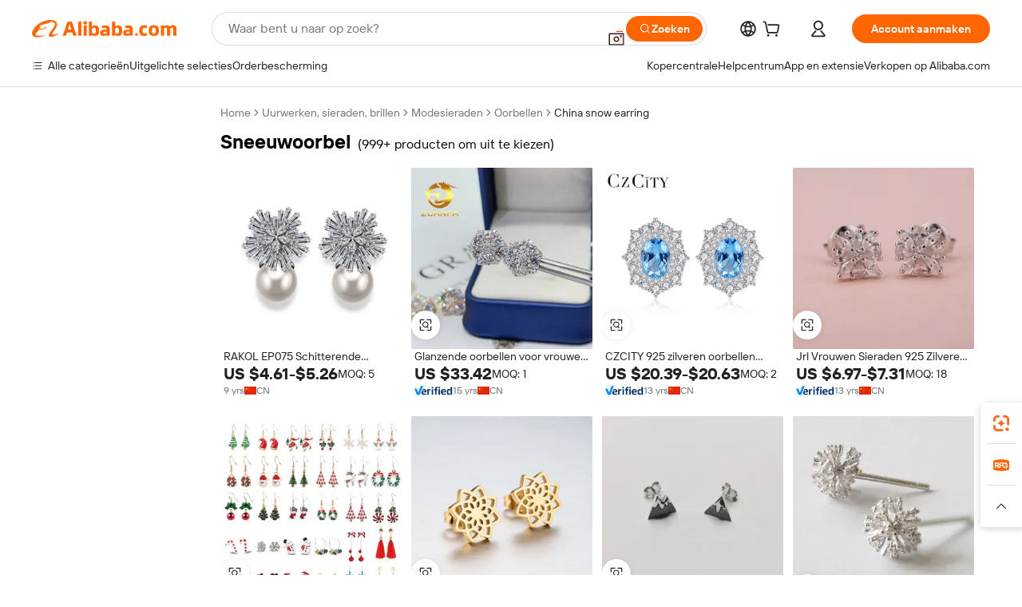

--- FILE ---
content_type: text/html;charset=UTF-8
request_url: https://dutch.alibaba.com/Popular/CN_snow-earring-Trade.html
body_size: 142420
content:

<!-- screen_content -->
    <!-- tangram:5410 begin-->
    <!-- tangram:529998 begin-->

<!DOCTYPE html>
<html lang="nl" dir="ltr">
  <head>
        <script>
      window.__BB = {
        scene: window.__bb_scene || 'traffic-free-popular'
      };
      window.__BB.BB_CWV_IGNORE = {
          lcp_element: ['#icbu-buyer-pc-top-banner'],
          lcp_url: ['https://img.alicdn.com/imgextra/i3/O1CN014NTKzW22X8flJKD8S_!!6000000007129-2-tps-526-1062.png'],
        };
      window._timing = {}
      window._timing.first_start = Date.now();
      window.needLoginInspiration = Boolean();
      // 变量用于标记页面首次可见时间
      let firstVisibleTime = null;
      if (typeof document.hidden !== 'undefined') {
        // 页面首次加载时直接统计
        if (!document.hidden) {
          firstVisibleTime = Date.now();
          window.__BB_timex = 1
        } else {
          // 页面不可见时监听 visibilitychange 事件
          document.addEventListener('visibilitychange', () => {
            if (!document.hidden) {
              firstVisibleTime = Date.now();
              window.__BB_timex = firstVisibleTime - window.performance.timing.navigationStart
              window.__BB.firstVisibleTime = window.__BB_timex
              console.log("Page became visible after "+ window.__BB_timex + " ms");
            }
          }, { once: true });  // 确保只触发一次
        }
      } else {
        console.warn('Page Visibility API is not supported in this browser.');
      }
    </script>
        <meta name="data-spm" content="a2700">
        <meta name="aplus-xplug" content="NONE">
        <meta name="aplus-icbu-disable-umid" content="1">
        <meta name="google-translate-customization" content="9de59014edaf3b99-22e1cf3b5ca21786-g00bb439a5e9e5f8f-f">
    <meta name="yandex-verification" content="25a76ba8e4443bb3" />
    <meta name="msvalidate.01" content="E3FBF0E89B724C30844BF17C59608E8F" />
    <meta name="viewport" content="width=device-width, initial-scale=1.0, maximum-scale=5.0, user-scalable=yes">
        <link rel="preconnect" href="https://s.alicdn.com/" crossorigin>
    <link rel="dns-prefetch" href="https://s.alicdn.com">
                        <link rel="preload" href="" as="image">
        <link rel="preload" href="https://s.alicdn.com/@g/alilog/??aplus_plugin_icbufront/index.js,mlog/aplus_v2.js" as="script">
        <link rel="preload" href="https://s.alicdn.com/@img/imgextra/i2/O1CN0153JdbU26g4bILVOyC_!!6000000007690-2-tps-418-58.png" as="image">
        <script>
            window.__APLUS_ABRATE__ = {
        perf_group: 'control',
        scene: "traffic-free-popular",
      };
    </script>
    <meta name="aplus-mmstat-timeout" content="15000">
        <meta content="text/html; charset=utf-8" http-equiv="Content-Type">
          <title>sneeuwoorbel China Handel, Koop China rechtstreeks van sneeuwoorbel fabrieken op Alibaba.com</title>
      <meta name="keywords" content="">
      <meta name="description" content="">
            <meta name="pagetiming-rate" content="9">
      <meta name="pagetiming-resource-rate" content="4">
                    <link rel="canonical" href="https://www.alibaba.com/countrysearch/CN/snow-earring.html">
                              <link rel="alternate" hreflang="fr" href="https://french.alibaba.com/Popular/CN_snow-earring-Trade.html">
                  <link rel="alternate" hreflang="de" href="https://german.alibaba.com/Popular/CN_snow-earring-Trade.html">
                  <link rel="alternate" hreflang="pt" href="https://portuguese.alibaba.com/Popular/CN_snow-earring-Trade.html">
                  <link rel="alternate" hreflang="it" href="https://italian.alibaba.com/Popular/CN_snow-earring-Trade.html">
                  <link rel="alternate" hreflang="es" href="https://spanish.alibaba.com/Popular/CN_snow-earring-Trade.html">
                  <link rel="alternate" hreflang="ru" href="https://russian.alibaba.com/Popular/CN_snow-earring-Trade.html">
                  <link rel="alternate" hreflang="ko" href="https://korean.alibaba.com/Popular/CN_snow-earring-Trade.html">
                  <link rel="alternate" hreflang="ar" href="https://arabic.alibaba.com/Popular/CN_snow-earring-Trade.html">
                  <link rel="alternate" hreflang="ja" href="https://japanese.alibaba.com/Popular/CN_snow-earring-Trade.html">
                  <link rel="alternate" hreflang="tr" href="https://turkish.alibaba.com/Popular/CN_snow-earring-Trade.html">
                  <link rel="alternate" hreflang="th" href="https://thai.alibaba.com/Popular/CN_snow-earring-Trade.html">
                  <link rel="alternate" hreflang="vi" href="https://vietnamese.alibaba.com/Popular/CN_snow-earring-Trade.html">
                  <link rel="alternate" hreflang="nl" href="https://dutch.alibaba.com/Popular/CN_snow-earring-Trade.html">
                  <link rel="alternate" hreflang="he" href="https://hebrew.alibaba.com/Popular/CN_snow-earring-Trade.html">
                  <link rel="alternate" hreflang="id" href="https://indonesian.alibaba.com/Popular/CN_snow-earring-Trade.html">
                  <link rel="alternate" hreflang="hi" href="https://hindi.alibaba.com/Popular/CN_snow-earring-Trade.html">
                  <link rel="alternate" hreflang="en" href="https://www.alibaba.com/countrysearch/CN/snow-earring.html">
                  <link rel="alternate" hreflang="zh" href="https://chinese.alibaba.com/Popular/CN_snow-earring-Trade.html">
                  <link rel="alternate" hreflang="x-default" href="https://dutch.alibaba.com/Popular/CN_snow-earring-Trade.html">
                                        <script>
      // Aplus 配置自动打点
      var queue = window.goldlog_queue || (window.goldlog_queue = []);
      var tags = ["button", "a", "div", "span", "i", "svg", "input", "li", "tr"];
      queue.push(
        {
          action: 'goldlog.appendMetaInfo',
          arguments: [
            'aplus-auto-exp',
            [
              {
                logkey: '/sc.ug_msite.new_product_exp',
                cssSelector: '[data-spm-exp]',
                props: ["data-spm-exp"],
              },
              {
                logkey: '/sc.ug_pc.seolist_product_exp',
                cssSelector: '.traffic-card-gallery',
                props: ["data-spm-exp"],
              }
            ]
          ]
        }
      )
      queue.push({
        action: 'goldlog.setMetaInfo',
        arguments: ['aplus-auto-clk', JSON.stringify(tags.map(tag =>({
          "logkey": "/sc.ug_msite.new_product_clk",
          tag,
          "filter": "data-spm-clk",
          "props": ["data-spm-clk"]
        })))],
      });
    </script>
  </head>
  <div id="icbu-header"><div id="the-new-header" data-version="4.4.0" data-tnh-auto-exp="tnh-expose" data-scenes="search-products" style="position: relative;background-color: #fff;border-bottom: 1px solid #ddd;box-sizing: border-box; font-family:Inter,SF Pro Text,Roboto,Helvetica Neue,Helvetica,Tahoma,Arial,PingFang SC,Microsoft YaHei;"><div style="display: flex;align-items:center;height: 72px;min-width: 1200px;max-width: 1580px;margin: 0 auto;padding: 0 40px;box-sizing: border-box;"><img style="height: 29px; width: 209px;" src="https://s.alicdn.com/@img/imgextra/i2/O1CN0153JdbU26g4bILVOyC_!!6000000007690-2-tps-418-58.png" alt="" /></div><div style="min-width: 1200px;max-width: 1580px;margin: 0 auto;overflow: hidden;font-size: 14px;display: flex;justify-content: space-between;padding: 0 40px;box-sizing: border-box;"><div style="display: flex; align-items: center; justify-content: space-between"><div style="position: relative; height: 36px; padding: 0 28px 0 20px">All categories</div><div style="position: relative; height: 36px; padding-right: 28px">Featured selections</div><div style="position: relative; height: 36px">Trade Assurance</div></div><div style="display: flex; align-items: center; justify-content: space-between"><div style="position: relative; height: 36px; padding-right: 28px">Buyer Central</div><div style="position: relative; height: 36px; padding-right: 28px">Help Center</div><div style="position: relative; height: 36px; padding-right: 28px">Get the app</div><div style="position: relative; height: 36px">Become a supplier</div></div></div></div></div></div>
  <body data-spm="7724857" style="min-height: calc(100vh + 1px)"><script 
id="beacon-aplus"   
src="//s.alicdn.com/@g/alilog/??aplus_plugin_icbufront/index.js,mlog/aplus_v2.js"
exparams="aplus=async&userid=&aplus&ali_beacon_id=&ali_apache_id=&ali_apache_track=&ali_apache_tracktmp=&eagleeye_traceid=21032c3717699105953063935e091b&ip=18%2e222%2e166%2e139&dmtrack_c={ali%5fresin%5ftrace%3dse%5frst%3dnull%7csp%5fviewtype%3dY%7cset%3d3%7cser%3d1007%7cpageId%3d62e8ced1a2b04c39b75549b5c2b630b7%7cm%5fpageid%3dnull%7cpvmi%3dd3fda80079ab45dcae4d90f10e373419%7csek%5fsepd%3dsneeuwoorbel%7csek%3dsnow%2bearring%7cse%5fpn%3d1%7cp4pid%3dc168f3f4%2d4234%2d4ef7%2daa58%2df44c5c848fcf%7csclkid%3dnull%7cforecast%5fpost%5fcate%3dnull%7cseo%5fnew%5fuser%5fflag%3dfalse%7ccategoryId%3d201650401%7cseo%5fsearch%5fmodel%5fupgrade%5fv2%3d2025070801%7cseo%5fmodule%5fcard%5f20240624%3d202406242%7clong%5ftext%5fgoogle%5ftranslate%5fv2%3d2407142%7cseo%5fcontent%5ftd%5fbottom%5ftext%5fupdate%5fkey%3d2025070801%7cseo%5fsearch%5fmodel%5fupgrade%5fv3%3d2025072201%7cseo%5fsearch%5fmodel%5fmulti%5fupgrade%5fv3%3d2025081101%7cdamo%5falt%5freplace%3dnull%7cwap%5fcross%3d2007659%7cwap%5fcs%5faction%3d2005494%7cAPP%5fVisitor%5fActive%3d26700%7cseo%5fshowroom%5fgoods%5fmix%3d2005244%7cpc%5fcard%5fchore%3d2026011502%7cseo%5fdefault%5fcached%5flong%5ftext%5ffrom%5fnew%5fkeyword%5fstep%3d2024122502%7cshowroom%5fgeneral%5ftemplate%3d2005292%7cshowroom%5freview%3d20230308%7cwap%5fcs%5ftext%3dnull%7cstructured%5fdata%3d2025052702%7cseo%5fmulti%5fstyle%5ftext%5fupdate%3d2511181%7cpc%5fnew%5fheader%3dnull%7cseo%5fmeta%5fcate%5ftemplate%5fv1%3d2025042401%7cseo%5fmeta%5ftd%5fsearch%5fkeyword%5fstep%5fv1%3d2025040999%7cshowroom%5fft%5flong%5ftext%5fbaks%3d80802%7cAPP%5fGrowing%5fBuyer%5fHigh%5fIntent%5fActive%3d25485%7cshowroom%5fpc%5fv2019%3d2104%7cAPP%5fProspecting%5fBuyer%3d26712%7ccache%5fcontrol%3dnull%7cAPP%5fChurned%5fCore%5fBuyer%3d25463%7cseo%5fdefault%5fcached%5flong%5ftext%5fstep%3d24110802%7camp%5flighthouse%5fscore%5fimage%3d19657%7cseo%5fft%5ftranslate%5fgemini%3d25012003%7cwap%5fnode%5fssr%3d2015725%7cdataphant%5fopen%3d27030%7clongtext%5fmulti%5fstyle%5fexpand%5frussian%3d2510142%7cseo%5flongtext%5fgoogle%5fdata%5fsection%3d25021702%7cindustry%5fpopular%5ffloor%3dnull%7cwap%5fad%5fgoods%5fproduct%5finterval%3dnull%7cseo%5fgoods%5fbootom%5fwholesale%5flink%3d2486162%7cseo%5fmiddle%5fwholesale%5flink%3d2486164%7cseo%5fkeyword%5faatest%3d1%7cft%5flong%5ftext%5fenpand%5fstep2%3d121602%7cseo%5fft%5flongtext%5fexpand%5fstep3%3d25012102%7cseo%5fwap%5fheadercard%3d2006288%7cAPP%5fChurned%5fInactive%5fVisitor%3d25497%7cAPP%5fGrowing%5fBuyer%5fHigh%5fIntent%5fInactive%3d25484%7cseo%5fmeta%5ftd%5fmulti%5fkey%3d2025061801%7ctop%5frecommend%5f20250120%3d202501201%7clongtext%5fmulti%5fstyle%5fexpand%5ffrench%5fcopy%3d25091802%7clongtext%5fmulti%5fstyle%5fexpand%5ffrench%5fcopy%5fcopy%3d25092502%7cseo%5ffloor%5fexp%3dnull%7cseo%5fshowroom%5falgo%5flink%3d17764%7cseo%5fmeta%5ftd%5faib%5fgeneral%5fkey%3d2025091900%7ccountry%5findustry%3d202311033%7cshowroom%5fft%5flong%5ftext%5fenpand%5fstep1%3d101102%7cseo%5fshowroom%5fnorel%3dnull%7cplp%5fstyle%5f25%5fpc%3d202505222%7cseo%5fggs%5flayer%3d10010%7cquery%5fmutil%5flang%5ftranslate%3d2025060300%7cseo%5fsearch%5fmulti%5fsearch%5ftype%5fv2%3d2026012200%7cAPP%5fChurned%5fBuyer%3d25468%7cstream%5frender%5fperf%5fopt%3d2309181%7cwap%5fgoods%3d2007383%7cseo%5fshowroom%5fsimilar%5f20240614%3d202406142%7cchinese%5fopen%3d6307%7cquery%5fgpt%5ftranslate%3d20240820%7cad%5fproduct%5finterval%3dnull%7camp%5fto%5fpwa%3d2007359%7cplp%5faib%5fmulti%5fai%5fmeta%3d20250401%7cwap%5fsupplier%5fcontent%3dnull%7cpc%5ffree%5frefactoring%3d20220315%7csso%5foem%5ffloor%3d30031%7cAPP%5fGrowing%5fBuyer%5fInactive%3d25476%7cseo%5fpc%5fnew%5fview%5f20240807%3d202408072%7cseo%5fbottom%5ftext%5fentity%5fkey%5fcopy%3d2025062400%7cstream%5frender%3d433763%7cseo%5fmodule%5fcard%5f20240424%3d202404241%7cseo%5ftitle%5freplace%5f20191226%3d5841%7clongtext%5fmulti%5fstyle%5fexpand%3d25090802%7cgoogleweblight%3d6516%7clighthouse%5fbase64%3dnull%7cAPP%5fProspecting%5fBuyer%5fActive%3d26717%7cad%5fgoods%5fproduct%5finterval%3dnull%7cseo%5fbottom%5fdeep%5fextend%5fkw%5fkey%3d2025071101%7clongtext%5fmulti%5fstyle%5fexpand%5fturkish%3d25102802%7cilink%5fuv%3d20240911%7cwap%5flist%5fwakeup%3d2005832%7ctpp%5fcrosslink%5fpc%3d20205311%7cseo%5ftop%5fbooth%3d18501%7cAPP%5fGrowing%5fBuyer%5fLess%5fActive%3d25471%7cseo%5fsearch%5fmodel%5fupgrade%5frank%3d2025092401%7cgoodslayer%3d7977%7cft%5flong%5ftext%5ftranslate%5fexpand%5fstep1%3d24110802%7cseo%5fheaderstyle%5ftraffic%5fkey%5fv1%3d2025072100%7ccrosslink%5fswitch%3d2008141%7cp4p%5foutline%3d20240328%7cseo%5fmeta%5ftd%5faib%5fv2%5fkey%3d2025091800%7crts%5fmulti%3d2008404%7cseo%5fad%5foptimization%5fkey%5fv2%3d2025072301%7cAPP%5fVisitor%5fLess%5fActive%3d26698%7cseo%5fsearch%5franker%5fid%3d2025112400%7cplp%5fstyle%5f25%3d202505192%7ccdn%5fvm%3d2007368%7cwap%5fad%5fproduct%5finterval%3dnull%7cseo%5fsearch%5fmodel%5fmulti%5fupgrade%5frank%3d2025092401%7cpc%5fcard%5fshare%3d2025081201%7cAPP%5fGrowing%5fBuyer%5fHigh%5fIntent%5fLess%5fActive%3d25480%7cgoods%5ftitle%5fsubstitute%3d9616%7cwap%5fscreen%5fexp%3d2025081400%7creact%5fheader%5ftest%3d202502182%7cpc%5fcs%5fcolor%3d2005788%7cshowroom%5fft%5flong%5ftext%5ftest%3d72502%7cone%5ftap%5flogin%5fABTest%3d202308153%7cseo%5fhyh%5fshow%5ftags%3dnull%7cplp%5fstructured%5fdata%3d2508182%7cguide%5fdelete%3d2008526%7cseo%5findustry%5ftemplate%3dnull%7cseo%5fmeta%5ftd%5fmulti%5fes%5fkey%3d2025073101%7cseo%5fshowroom%5fdata%5fmix%3d19888%7csso%5ftop%5franking%5ffloor%3d20031%7cseo%5ftd%5fdeep%5fupgrade%5fkey%5fv3%3d2025081101%7cwap%5fue%5fone%3d2025111401%7cshowroom%5fto%5frts%5flink%3d2008480%7ccountrysearch%5ftest%3dnull%7cseo%5fplp%5fdate%5fv2%3d2025102702%7cshowroom%5flist%5fnew%5farrival%3d2811002%7cchannel%5famp%5fto%5fpwa%3dnull%7cseo%5fmulti%5fstyles%5flong%5ftext%3d2503172%7cseo%5fmeta%5ftext%5fmutli%5fcate%5ftemplate%5fv1%3d2025080801%7cseo%5fdefault%5fcached%5fmutil%5flong%5ftext%5fstep%3d24110436%7cseo%5faction%5fpoint%5ftype%3d22823%7cseo%5faib%5ftd%5flaunch%5f20240828%5fcopy%3d202408282%7cseo%5fshowroom%5fwholesale%5flink%3dnull%7cseo%5fperf%5fimprove%3d2023999%7cseo%5fwap%5flist%5fbounce%5f01%3d2063%7cseo%5fwap%5flist%5fbounce%5f02%3d2128%7cAPP%5fGrowing%5fBuyer%5fActive%3d25492%7cvideolayer%3dnull%7cvideo%5fplay%3dnull%7cwap%5fcard%5fchore%3d2026011600%7cAPP%5fChurned%5fMember%5fInactive%3d25501%7cseo%5fgoogle%5fnew%5fstruct%3d438326%7cicbu%5falgo%5fp4p%5fseo%5fad%3d2025072301%7ctpp%5ftrace%3dseoKeyword%2dseoKeyword%5fv3%2dbase%2dORIGINAL}&pageid=12dea68b2103352d1769910595&hn=ensearchweb033003053045%2erg%2dus%2deast%2eus68&asid=AQAAAABDsX5poVh/AwAAAACyyJ8f8TTj+g==&treq=&tres=" async>
</script>
                        <!-- tangram:7430 begin-->
 <style>
   .traffic-card-gallery {display: flex;position: relative;flex-direction: column;justify-content: flex-start;border-radius: 0.5rem;background-color: #fff;padding: 0.5rem 0.5rem 1rem;overflow: hidden;font-size: 0.75rem;line-height: 1rem;}
   .product-price {
     b {
       font-size: 22px;
     }
   }
 </style>
<!-- tangram:7430 end-->
            <style>.component-left-filter-callback{display:flex;position:relative;margin-top:10px;height:1200px}.component-left-filter-callback img{width:200px}.component-left-filter-callback i{position:absolute;top:5%;inset-inline-start:50%}.related-search-wrapper{padding:var(--spacing-pc-s);--tw-bg-opacity: 1;background-color:rgba(255,255,255,var(--tw-bg-opacity, 1))}.related-search-wrapper .related-search-box{margin:12px 16px}.related-search-wrapper .related-search-box .related-search-title{display:inline;float:start;color:#666;word-wrap:break-word;margin-inline-end:12px;width:13%}.related-search-wrapper .related-search-box .related-search-content{display:flex;flex-wrap:wrap}.related-search-wrapper .related-search-box .related-search-content .related-search-link{margin-inline-end:12px;width:23%;overflow:hidden;color:#666;text-overflow:ellipsis;white-space:nowrap}.product-title img{margin-inline-end:var(--spacing-pc-s);display:inline-block;height:var(--spacing-pc-l);vertical-align:sub}.product-price b{font-size:22px}.similar-icon{position:absolute;bottom:12px;z-index:2;inset-inline-end:12px}.rfq-card{display:inline-block;position:relative;box-sizing:border-box;margin-bottom:36px}.rfq-card .rfq-card-content{display:flex;position:relative;flex-direction:column;align-items:flex-start;background-size:cover;background-color:#fff;padding:12px;width:100%;height:100%}.rfq-card .rfq-card-content .rfq-card-icon{margin-top:50px}.rfq-card .rfq-card-content .rfq-card-icon img{width:45px}.rfq-card .rfq-card-content .rfq-card-top-title{margin-top:14px;color:#222;font-weight:400;font-size:16px}.rfq-card .rfq-card-content .rfq-card-title{margin-top:24px;color:#333;font-weight:800;font-size:20px}.rfq-card .rfq-card-content .rfq-card-input-box{margin-top:24px;width:100%}.rfq-card .rfq-card-content .rfq-card-input-box textarea{box-sizing:border-box;border:1px solid #ddd;border-radius:4px;background-color:#fff;padding:9px 12px;width:100%;height:88px;resize:none;color:#666;font-weight:400;font-size:13px;font-family:inherit}.rfq-card .rfq-card-content .rfq-card-button{margin-top:24px;border:1px solid #666;border-radius:16px;background-color:#fff;width:67%;color:#000;font-weight:700;font-size:14px;line-height:30px;text-align:center}[data-modulename^=ProductList-] div{contain-intrinsic-size:auto 500px}.traffic-card-gallery:hover{z-index:10}.traffic-card-gallery{position:relative;display:flex;flex-direction:column;justify-content:flex-start;overflow:hidden;border-radius:var(--radius-pc-m);--tw-bg-opacity: 1;background-color:rgba(255,255,255,var(--tw-bg-opacity, 1));padding:var(--spacing-pc-s);font-size:var(--text-pc-caption-size);line-height:var(--text-pc-caption-line-height);transition-property:box-shadow;transition-timing-function:cubic-bezier(.4,0,.2,1);transition-duration:.15s;transition-duration:var(--duration-short4);animation-duration:var(--duration-short4)}.traffic-card-list{position:relative;display:flex;height:292px;flex-direction:row;justify-content:flex-start;overflow:hidden;border-bottom-width:1px;--tw-bg-opacity: 1;background-color:rgba(255,255,255,var(--tw-bg-opacity, 1));padding:var(--spacing-pc-l);font-size:var(--text-pc-caption-size);line-height:var(--text-pc-caption-line-height)}.traffic-card-g-industry{position:relative;border-radius:var(--radius-pc-s);--tw-bg-opacity: 1;background-color:rgba(255,255,255,var(--tw-bg-opacity, 1));padding-bottom:var(--spacing-pc-m);padding-inline-end:var(--spacing-pc-m);padding-inline-start:var(--spacing-pc-m);padding-top:var(--spacing-pc-xl);font-size:var(--text-pc-body-size);line-height:var(--text-pc-body-line-height)}.module-filter-section-wrapper{max-height:none!important;overflow-x:hidden}:root{--color-brand-secondary: #FA6400;--color-semantic-promotion: #DE0505;--color-neutral-text: #222;--color-neutral-placeholder: #767676;--color-neutral-border: #DDD;--color-neutral-background: #F4F4F4;--color-neutral-container: #F8F8F8;--color-neutral-white: #FFF;--font-weight-regular: 400;--font-weight-semibold: 600;--font-weight-bold: 700;--duration-short4: .2s;--duration-medium2: .3s;--easing-in-out: cubic-bezier(.2, 0, .38, 1);--text-pc-display-s-size: 28px;--text-pc-display-s-line-height: 38px;--text-pc-heading-l-size: 24px;--text-pc-heading-l-line-height: 32px;--text-pc-heading-m-size: 20px;--text-pc-heading-m-line-height: 26px;--text-pc-heading-s-size: 16px;--text-pc-heading-s-line-height: 22px;--text-pc-body-size: 14px;--text-pc-body-line-height: 18px;--text-pc-caption-size: 12px;--text-pc-caption-line-height: 16px;--spacing-pc-none: 0px;--spacing-pc-xxs: 2px;--spacing-pc-xs: 4px;--spacing-pc-s: 8px;--spacing-pc-m: 12px;--spacing-pc-l: 16px;--spacing-pc-xl: 20px;--spacing-pc-xxl: 24px;--spacing-pc-3xl: 28px;--spacing-pc-4xl: 32px;--spacing-pc-5xl: 36px;--spacing-pc-6xl: 40px;--spacing-pc-7xl: 48px;--radius-pc-none: 0px;--radius-pc-xxs: 2px;--radius-pc-xs: 4px;--radius-pc-s: 8px;--radius-pc-m: 12px;--radius-pc-l: 16px;--radius-pc-full: 9999px;--shadow-pc-s: 0px 0px 4px 0px rgba(0, 0, 0, .05), 0px 1px 10px 0px rgba(0, 0, 0, .07)}*,:before,:after{--tw-translate-x: 0;--tw-translate-y: 0;--tw-rotate: 0;--tw-skew-x: 0;--tw-skew-y: 0;--tw-scale-x: 1;--tw-scale-y: 1;--tw-ring-inset: ;--tw-ring-offset-width: 0px;--tw-ring-offset-color: #fff;--tw-ring-color: rgba(59, 130, 246, .5);--tw-ring-offset-shadow: 0 0 rgba(0,0,0,0);--tw-ring-shadow: 0 0 rgba(0,0,0,0);--tw-shadow: 0 0 rgba(0,0,0,0)}::backdrop{--tw-translate-x: 0;--tw-translate-y: 0;--tw-rotate: 0;--tw-skew-x: 0;--tw-skew-y: 0;--tw-scale-x: 1;--tw-scale-y: 1;--tw-ring-inset: ;--tw-ring-offset-width: 0px;--tw-ring-offset-color: #fff;--tw-ring-color: rgba(59, 130, 246, .5);--tw-ring-offset-shadow: 0 0 rgba(0,0,0,0);--tw-ring-shadow: 0 0 rgba(0,0,0,0);--tw-shadow: 0 0 rgba(0,0,0,0)}/*! tailwindcss v3.4.17 | MIT License | https://tailwindcss.com
 */*,:before,:after{box-sizing:border-box;border-width:0;border-style:solid;border-color:#e5e7eb}html,:host{line-height:1.5;-webkit-text-size-adjust:100%;-moz-tab-size:4;-o-tab-size:4;tab-size:4;font-family:Alibaba B2B Sans,-apple-system,BlinkMacSystemFont,Segoe UI,Roboto,Helvetica Neue,Arial,sans-serif;font-feature-settings:normal;font-variation-settings:normal;-webkit-tap-highlight-color:transparent}body{margin:0;line-height:inherit}hr{height:0;color:inherit;border-top-width:1px}abbr:where([title]){text-decoration:underline;-webkit-text-decoration:underline dotted;text-decoration:underline dotted}h1,h2,h3,h4,h5,h6{font-size:inherit;font-weight:inherit}a{color:inherit;text-decoration:inherit}b,strong{font-weight:bolder}code,kbd,samp,pre{font-family:ui-monospace,SFMono-Regular,Menlo,Monaco,Consolas,Liberation Mono,Courier New,monospace;font-feature-settings:normal;font-variation-settings:normal;font-size:1em}small{font-size:80%}sub,sup{font-size:75%;line-height:0;position:relative;vertical-align:baseline}sub{bottom:-.25em}sup{top:-.5em}table{text-indent:0;border-color:inherit;border-collapse:collapse}button,input,optgroup,select,textarea{font-family:inherit;font-feature-settings:inherit;font-variation-settings:inherit;font-size:100%;font-weight:inherit;line-height:inherit;letter-spacing:inherit;color:inherit;margin:0;padding:0}button,select{text-transform:none}button,input:where([type=button]),input:where([type=reset]),input:where([type=submit]){-webkit-appearance:button;background-color:transparent;background-image:none}:-moz-focusring{outline:auto}:-moz-ui-invalid{box-shadow:none}progress{vertical-align:baseline}::-webkit-inner-spin-button,::-webkit-outer-spin-button{height:auto}[type=search]{-webkit-appearance:textfield;outline-offset:-2px}::-webkit-search-decoration{-webkit-appearance:none}::-webkit-file-upload-button{-webkit-appearance:button;font:inherit}summary{display:list-item}blockquote,dl,dd,h1,h2,h3,h4,h5,h6,hr,figure,p,pre{margin:0}fieldset{margin:0;padding:0}legend{padding:0}ol,ul,menu{list-style:none;margin:0;padding:0}dialog{padding:0}textarea{resize:vertical}input::-moz-placeholder,textarea::-moz-placeholder{opacity:1;color:#9ca3af}input::placeholder,textarea::placeholder{opacity:1;color:#9ca3af}button,[role=button]{cursor:pointer}:disabled{cursor:default}img,svg,video,canvas,audio,iframe,embed,object{display:block;vertical-align:middle}img,video{max-width:100%;height:auto}[hidden]:where(:not([hidden=until-found])){display:none}.il-sr-only{position:absolute;width:1px;height:1px;padding:0;margin:-1px;overflow:hidden;clip:rect(0,0,0,0);white-space:nowrap;border-width:0}.il-pointer-events-none{pointer-events:none}.il-invisible{visibility:hidden}.il-fixed{position:fixed}.il-absolute{position:absolute}.il-relative{position:relative}.il-sticky{position:sticky}.il-inset-0{inset:var(--spacing-pc-none)}.il--bottom-12{bottom:calc(var(--spacing-pc-7xl) * -1)}.il--top-12{top:calc(var(--spacing-pc-7xl) * -1)}.il-bottom-0{bottom:var(--spacing-pc-none)}.il-bottom-10{bottom:var(--spacing-pc-6xl)}.il-bottom-2{bottom:var(--spacing-pc-s)}.il-bottom-3{bottom:var(--spacing-pc-m)}.il-bottom-4{bottom:var(--spacing-pc-l)}.il-end-0{inset-inline-end:var(--spacing-pc-none)}.il-end-2{inset-inline-end:var(--spacing-pc-s)}.il-end-3{inset-inline-end:var(--spacing-pc-m)}.il-end-4{inset-inline-end:var(--spacing-pc-l)}.il-left-0{left:var(--spacing-pc-none)}.il-left-3{left:var(--spacing-pc-m)}.il-right-0{right:var(--spacing-pc-none)}.il-right-2{right:var(--spacing-pc-s)}.il-right-3{right:var(--spacing-pc-m)}.il-start-0{inset-inline-start:var(--spacing-pc-none)}.il-start-1\/2{inset-inline-start:50%}.il-start-2{inset-inline-start:var(--spacing-pc-s)}.il-start-3{inset-inline-start:var(--spacing-pc-m)}.il-start-\[50\%\]{inset-inline-start:50%}.il-top-0{top:var(--spacing-pc-none)}.il-top-1\/2{top:50%}.il-top-16{top:64px}.il-top-4{top:var(--spacing-pc-l)}.il-top-\[50\%\]{top:50%}.il-top-full{top:100%}.il-z-0{z-index:0}.il-z-10{z-index:10}.il-z-50{z-index:50}.il-z-\[1\]{z-index:1}.il-z-\[9999\]{z-index:9999}.il-col-span-4{grid-column:span 4 / span 4}.il-m-0{margin:var(--spacing-pc-none)}.il-m-3{margin:var(--spacing-pc-m)}.il-m-auto{margin:auto}.il-mx-auto{margin-left:auto;margin-right:auto}.il-my-3{margin-top:var(--spacing-pc-m);margin-bottom:var(--spacing-pc-m)}.il-my-5{margin-top:var(--spacing-pc-xl);margin-bottom:var(--spacing-pc-xl)}.il-my-auto{margin-top:auto;margin-bottom:auto}.\!il-mb-4{margin-bottom:var(--spacing-pc-l)!important}.il--mt-4{margin-top:calc(var(--spacing-pc-l) * -1)}.il-mb-0{margin-bottom:var(--spacing-pc-none)}.il-mb-1{margin-bottom:var(--spacing-pc-xs)}.il-mb-2{margin-bottom:var(--spacing-pc-s)}.il-mb-3{margin-bottom:var(--spacing-pc-m)}.il-mb-4{margin-bottom:var(--spacing-pc-l)}.il-mb-5{margin-bottom:var(--spacing-pc-xl)}.il-mb-6{margin-bottom:var(--spacing-pc-xxl)}.il-mb-8{margin-bottom:var(--spacing-pc-4xl)}.il-mb-\[-0\.75rem\]{margin-bottom:-.75rem}.il-mb-\[0\.125rem\]{margin-bottom:.125rem}.il-me-1{margin-inline-end:var(--spacing-pc-xs)}.il-me-2{margin-inline-end:var(--spacing-pc-s)}.il-me-3{margin-inline-end:var(--spacing-pc-m)}.il-me-\[2px\]{margin-inline-end:2px}.il-me-auto{margin-inline-end:auto}.il-mr-0\.5{margin-right:var(--spacing-pc-xxs)}.il-mr-1{margin-right:var(--spacing-pc-xs)}.il-mr-2{margin-right:var(--spacing-pc-s)}.il-ms-1{margin-inline-start:var(--spacing-pc-xs)}.il-ms-4{margin-inline-start:var(--spacing-pc-l)}.il-ms-5{margin-inline-start:var(--spacing-pc-xl)}.il-ms-8{margin-inline-start:var(--spacing-pc-4xl)}.il-ms-\[\.375rem\]{margin-inline-start:.375rem}.il-ms-auto{margin-inline-start:auto}.il-mt-0{margin-top:var(--spacing-pc-none)}.il-mt-0\.5{margin-top:var(--spacing-pc-xxs)}.il-mt-1{margin-top:var(--spacing-pc-xs)}.il-mt-2{margin-top:var(--spacing-pc-s)}.il-mt-3{margin-top:var(--spacing-pc-m)}.il-mt-4{margin-top:var(--spacing-pc-l)}.il-mt-6{margin-top:var(--spacing-pc-xxl)}.il-line-clamp-1{overflow:hidden;display:-webkit-box;-webkit-box-orient:vertical;-webkit-line-clamp:1}.il-line-clamp-2{overflow:hidden;display:-webkit-box;-webkit-box-orient:vertical;-webkit-line-clamp:2}.il-line-clamp-6{overflow:hidden;display:-webkit-box;-webkit-box-orient:vertical;-webkit-line-clamp:6}.il-inline-block{display:inline-block}.il-inline{display:inline}.il-flex{display:flex}.il-inline-flex{display:inline-flex}.il-grid{display:grid}.il-aspect-square{aspect-ratio:1 / 1}.il-size-5{width:var(--spacing-pc-xl);height:var(--spacing-pc-xl)}.il-h-1{height:var(--spacing-pc-xs)}.il-h-10{height:var(--spacing-pc-6xl)}.il-h-11{height:44px}.il-h-20{height:80px}.il-h-24{height:96px}.il-h-3{height:var(--spacing-pc-m)}.il-h-3\.5{height:14px}.il-h-4{height:var(--spacing-pc-l)}.il-h-40{height:160px}.il-h-6{height:var(--spacing-pc-xxl)}.il-h-8{height:var(--spacing-pc-4xl)}.il-h-9{height:var(--spacing-pc-5xl)}.il-h-\[10px\]{height:10px}.il-h-\[150px\]{height:150px}.il-h-\[152px\]{height:152px}.il-h-\[18\.25rem\]{height:18.25rem}.il-h-\[292px\]{height:292px}.il-h-\[600px\]{height:600px}.il-h-auto{height:auto}.il-h-fit{height:-moz-fit-content;height:fit-content}.il-h-full{height:100%}.il-h-screen{height:100vh}.il-max-h-\[100vh\]{max-height:100vh}.il-w-1\/2{width:50%}.il-w-10{width:var(--spacing-pc-6xl)}.il-w-10\/12{width:83.333333%}.il-w-24{width:96px}.il-w-4{width:var(--spacing-pc-l)}.il-w-6{width:var(--spacing-pc-xxl)}.il-w-64{width:256px}.il-w-7\/12{width:58.333333%}.il-w-72{width:288px}.il-w-8{width:var(--spacing-pc-4xl)}.il-w-8\/12{width:66.666667%}.il-w-9{width:var(--spacing-pc-5xl)}.il-w-9\/12{width:75%}.il-w-\[15px\]{width:15px}.il-w-\[200px\]{width:200px}.il-w-\[84px\]{width:84px}.il-w-auto{width:auto}.il-w-fit{width:-moz-fit-content;width:fit-content}.il-w-full{width:100%}.il-w-screen{width:100vw}.il-min-w-0{min-width:var(--spacing-pc-none)}.il-min-w-3{min-width:var(--spacing-pc-m)}.il-min-w-\[1200px\]{min-width:1200px}.il-max-w-\[1000px\]{max-width:1000px}.il-max-w-\[1580px\]{max-width:1580px}.il-max-w-full{max-width:100%}.il-max-w-lg{max-width:32rem}.il-flex-1{flex:1 1 0%}.il-flex-shrink-0,.il-shrink-0{flex-shrink:0}.il-flex-grow-0,.il-grow-0{flex-grow:0}.il-basis-24{flex-basis:96px}.il-basis-full{flex-basis:100%}.il-origin-\[--radix-tooltip-content-transform-origin\]{transform-origin:var(--radix-tooltip-content-transform-origin)}.il-origin-center{transform-origin:center}.il--translate-x-1\/2{--tw-translate-x: -50%;transform:translate(var(--tw-translate-x),var(--tw-translate-y)) rotate(var(--tw-rotate)) skew(var(--tw-skew-x)) skewY(var(--tw-skew-y)) scaleX(var(--tw-scale-x)) scaleY(var(--tw-scale-y))}.il--translate-y-1\/2{--tw-translate-y: -50%;transform:translate(var(--tw-translate-x),var(--tw-translate-y)) rotate(var(--tw-rotate)) skew(var(--tw-skew-x)) skewY(var(--tw-skew-y)) scaleX(var(--tw-scale-x)) scaleY(var(--tw-scale-y))}.il-translate-x-\[-50\%\]{--tw-translate-x: -50%;transform:translate(var(--tw-translate-x),var(--tw-translate-y)) rotate(var(--tw-rotate)) skew(var(--tw-skew-x)) skewY(var(--tw-skew-y)) scaleX(var(--tw-scale-x)) scaleY(var(--tw-scale-y))}.il-translate-y-\[-50\%\]{--tw-translate-y: -50%;transform:translate(var(--tw-translate-x),var(--tw-translate-y)) rotate(var(--tw-rotate)) skew(var(--tw-skew-x)) skewY(var(--tw-skew-y)) scaleX(var(--tw-scale-x)) scaleY(var(--tw-scale-y))}.il-rotate-90{--tw-rotate: 90deg;transform:translate(var(--tw-translate-x),var(--tw-translate-y)) rotate(var(--tw-rotate)) skew(var(--tw-skew-x)) skewY(var(--tw-skew-y)) scaleX(var(--tw-scale-x)) scaleY(var(--tw-scale-y))}@keyframes il-pulse{50%{opacity:.5}}.il-animate-pulse{animation:il-pulse 2s cubic-bezier(.4,0,.6,1) infinite}@keyframes il-spin{to{transform:rotate(360deg)}}.il-animate-spin{animation:il-spin 1s linear infinite}.il-cursor-pointer{cursor:pointer}.il-list-disc{list-style-type:disc}.il-grid-cols-2{grid-template-columns:repeat(2,minmax(0,1fr))}.il-grid-cols-4{grid-template-columns:repeat(4,minmax(0,1fr))}.il-flex-row{flex-direction:row}.il-flex-col{flex-direction:column}.il-flex-col-reverse{flex-direction:column-reverse}.il-flex-wrap{flex-wrap:wrap}.il-flex-nowrap{flex-wrap:nowrap}.il-items-start{align-items:flex-start}.il-items-center{align-items:center}.il-items-baseline{align-items:baseline}.il-justify-start{justify-content:flex-start}.il-justify-end{justify-content:flex-end}.il-justify-center{justify-content:center}.il-justify-between{justify-content:space-between}.il-gap-0\.5{gap:var(--spacing-pc-xxs)}.il-gap-1{gap:var(--spacing-pc-xs)}.il-gap-1\.5{gap:6px}.il-gap-10{gap:var(--spacing-pc-6xl)}.il-gap-2{gap:var(--spacing-pc-s)}.il-gap-3{gap:var(--spacing-pc-m)}.il-gap-4{gap:var(--spacing-pc-l)}.il-gap-8{gap:var(--spacing-pc-4xl)}.il-gap-\[\.0938rem\]{gap:.0938rem}.il-gap-\[\.375rem\]{gap:.375rem}.il-gap-\[0\.125rem\]{gap:.125rem}.\!il-gap-x-3{-moz-column-gap:var(--spacing-pc-m)!important;column-gap:var(--spacing-pc-m)!important}.\!il-gap-x-5{-moz-column-gap:var(--spacing-pc-xl)!important;column-gap:var(--spacing-pc-xl)!important}.\!il-gap-y-5{row-gap:var(--spacing-pc-xl)!important}.il-space-y-1\.5>:not([hidden])~:not([hidden]){--tw-space-y-reverse: 0;margin-top:calc(6px * (1 - var(--tw-space-y-reverse)));margin-top:calc(6px * calc(1 - var(--tw-space-y-reverse)));margin-bottom:calc(6px * var(--tw-space-y-reverse))}.il-space-y-4>:not([hidden])~:not([hidden]){--tw-space-y-reverse: 0;margin-top:calc(var(--spacing-pc-l) * (1 - var(--tw-space-y-reverse)));margin-top:calc(var(--spacing-pc-l) * calc(1 - var(--tw-space-y-reverse)));margin-bottom:calc(var(--spacing-pc-l) * var(--tw-space-y-reverse))}.il-overflow-hidden{overflow:hidden}.il-overflow-y-auto{overflow-y:auto}.il-overflow-y-scroll{overflow-y:scroll}.il-truncate{overflow:hidden;text-overflow:ellipsis;white-space:nowrap}.il-text-ellipsis{text-overflow:ellipsis}.il-whitespace-normal{white-space:normal}.il-whitespace-nowrap{white-space:nowrap}.il-break-normal{word-wrap:normal;word-break:normal}.il-break-words{word-wrap:break-word}.il-break-all{word-break:break-all}.il-rounded{border-radius:var(--radius-pc-xs)}.il-rounded-2xl{border-radius:var(--radius-pc-l)}.il-rounded-\[0\.5rem\]{border-radius:.5rem}.il-rounded-\[1\.25rem\]{border-radius:1.25rem}.il-rounded-full{border-radius:var(--radius-pc-full)}.il-rounded-lg{border-radius:var(--radius-pc-s)}.il-rounded-md{border-radius:6px}.il-rounded-none{border-radius:var(--radius-pc-none)}.il-rounded-sm{border-radius:var(--radius-pc-xxs)}.il-rounded-xl{border-radius:var(--radius-pc-m)}.il-rounded-t-xl{border-top-left-radius:var(--radius-pc-m);border-top-right-radius:var(--radius-pc-m)}.il-border,.il-border-\[1px\]{border-width:1px}.il-border-b,.il-border-b-\[1px\]{border-bottom-width:1px}.il-border-solid{border-style:solid}.il-border-none{border-style:none}.il-border-\[\#222\]{--tw-border-opacity: 1;border-color:rgba(34,34,34,var(--tw-border-opacity, 1))}.il-border-\[\#DDD\]{--tw-border-opacity: 1;border-color:rgba(221,221,221,var(--tw-border-opacity, 1))}.il-border-neutral-border{border-color:var(--color-neutral-border)}.il-border-neutral-text{border-color:var(--color-neutral-text)}.il-bg-\[\#E7EDFF\]{--tw-bg-opacity: 1;background-color:rgba(231,237,255,var(--tw-bg-opacity, 1))}.il-bg-\[\#F8F8F8\]{--tw-bg-opacity: 1;background-color:rgba(248,248,248,var(--tw-bg-opacity, 1))}.il-bg-black{--tw-bg-opacity: 1;background-color:rgba(0,0,0,var(--tw-bg-opacity, 1))}.il-bg-black\/60{background-color:#0009}.il-bg-brand-secondary{background-color:var(--color-brand-secondary)}.il-bg-gray-300{--tw-bg-opacity: 1;background-color:rgba(209,213,219,var(--tw-bg-opacity, 1))}.il-bg-neutral-background{background-color:var(--color-neutral-background)}.il-bg-neutral-container{background-color:var(--color-neutral-container)}.il-bg-neutral-white{background-color:var(--color-neutral-white)}.il-bg-orange-500{--tw-bg-opacity: 1;background-color:rgba(249,115,22,var(--tw-bg-opacity, 1))}.il-bg-transparent{background-color:transparent}.il-bg-white{--tw-bg-opacity: 1;background-color:rgba(255,255,255,var(--tw-bg-opacity, 1))}.il-bg-opacity-80{--tw-bg-opacity: .8}.il-bg-cover{background-size:cover}.il-bg-top{background-position:top}.il-bg-no-repeat{background-repeat:no-repeat}.il-fill-black{fill:#000}.il-object-cover{-o-object-fit:cover;object-fit:cover}.il-p-0{padding:var(--spacing-pc-none)}.il-p-1{padding:var(--spacing-pc-xs)}.il-p-2{padding:var(--spacing-pc-s)}.il-p-3{padding:var(--spacing-pc-m)}.il-p-4{padding:var(--spacing-pc-l)}.il-p-5{padding:var(--spacing-pc-xl)}.il-p-6{padding:var(--spacing-pc-xxl)}.il-px-1{padding-left:var(--spacing-pc-xs);padding-right:var(--spacing-pc-xs)}.il-px-2{padding-left:var(--spacing-pc-s);padding-right:var(--spacing-pc-s)}.il-px-3{padding-left:var(--spacing-pc-m);padding-right:var(--spacing-pc-m)}.il-px-7{padding-left:var(--spacing-pc-3xl);padding-right:var(--spacing-pc-3xl)}.il-py-0\.5{padding-top:var(--spacing-pc-xxs);padding-bottom:var(--spacing-pc-xxs)}.il-py-1\.5{padding-top:6px;padding-bottom:6px}.il-py-10{padding-top:var(--spacing-pc-6xl);padding-bottom:var(--spacing-pc-6xl)}.il-py-2{padding-top:var(--spacing-pc-s);padding-bottom:var(--spacing-pc-s)}.il-py-3{padding-top:var(--spacing-pc-m);padding-bottom:var(--spacing-pc-m)}.il-pb-0{padding-bottom:var(--spacing-pc-none)}.il-pb-1{padding-bottom:var(--spacing-pc-xs)}.il-pb-3{padding-bottom:var(--spacing-pc-m)}.il-pb-4{padding-bottom:var(--spacing-pc-l)}.il-pb-8{padding-bottom:var(--spacing-pc-4xl)}.il-pe-0{padding-inline-end:var(--spacing-pc-none)}.il-pe-2{padding-inline-end:var(--spacing-pc-s)}.il-pe-3{padding-inline-end:var(--spacing-pc-m)}.il-pe-4{padding-inline-end:var(--spacing-pc-l)}.il-pe-6{padding-inline-end:var(--spacing-pc-xxl)}.il-pe-8{padding-inline-end:var(--spacing-pc-4xl)}.il-pe-\[12px\]{padding-inline-end:12px}.il-pe-\[3\.25rem\]{padding-inline-end:3.25rem}.il-pl-4{padding-left:var(--spacing-pc-l)}.il-ps-0{padding-inline-start:var(--spacing-pc-none)}.il-ps-2{padding-inline-start:var(--spacing-pc-s)}.il-ps-3{padding-inline-start:var(--spacing-pc-m)}.il-ps-4{padding-inline-start:var(--spacing-pc-l)}.il-ps-6{padding-inline-start:var(--spacing-pc-xxl)}.il-ps-8{padding-inline-start:var(--spacing-pc-4xl)}.il-ps-\[12px\]{padding-inline-start:12px}.il-ps-\[3\.25rem\]{padding-inline-start:3.25rem}.il-pt-1{padding-top:var(--spacing-pc-xs)}.il-pt-10{padding-top:var(--spacing-pc-6xl)}.il-pt-3{padding-top:var(--spacing-pc-m)}.il-pt-4{padding-top:var(--spacing-pc-l)}.il-pt-5{padding-top:var(--spacing-pc-xl)}.il-pt-6{padding-top:var(--spacing-pc-xxl)}.il-pt-7{padding-top:var(--spacing-pc-3xl)}.il-text-center{text-align:center}.il-text-start{text-align:start}.il-text-2xl{font-size:var(--text-pc-display-s-size);line-height:var(--text-pc-display-s-line-height)}.il-text-base{font-size:var(--text-pc-heading-s-size);line-height:var(--text-pc-heading-s-line-height)}.il-text-lg{font-size:var(--text-pc-heading-m-size);line-height:var(--text-pc-heading-m-line-height)}.il-text-sm{font-size:var(--text-pc-body-size);line-height:var(--text-pc-body-line-height)}.il-text-xl{font-size:var(--text-pc-heading-l-size);line-height:var(--text-pc-heading-l-line-height)}.il-text-xs{font-size:var(--text-pc-caption-size);line-height:var(--text-pc-caption-line-height)}.il-font-\[600\]{font-weight:600}.il-font-bold{font-weight:var(--font-weight-bold)}.il-font-medium{font-weight:500}.il-font-normal{font-weight:var(--font-weight-regular)}.il-font-semibold{font-weight:var(--font-weight-semibold)}.il-leading-3{line-height:.75rem}.il-leading-4{line-height:1rem}.il-leading-\[1\.43\]{line-height:1.43}.il-leading-\[18px\]{line-height:18px}.il-leading-\[26px\]{line-height:26px}.il-leading-none{line-height:1}.il-tracking-tight{letter-spacing:-.025em}.il-text-\[\#00820D\]{--tw-text-opacity: 1;color:rgba(0,130,13,var(--tw-text-opacity, 1))}.il-text-\[\#120650\]{--tw-text-opacity: 1;color:rgba(18,6,80,var(--tw-text-opacity, 1))}.il-text-\[\#222\]{--tw-text-opacity: 1;color:rgba(34,34,34,var(--tw-text-opacity, 1))}.il-text-\[\#444\]{--tw-text-opacity: 1;color:rgba(68,68,68,var(--tw-text-opacity, 1))}.il-text-\[\#4B1D1F\]{--tw-text-opacity: 1;color:rgba(75,29,31,var(--tw-text-opacity, 1))}.il-text-\[\#767676\]{--tw-text-opacity: 1;color:rgba(118,118,118,var(--tw-text-opacity, 1))}.il-text-\[\#D04A0A\]{--tw-text-opacity: 1;color:rgba(208,74,10,var(--tw-text-opacity, 1))}.il-text-\[\#F7421E\]{--tw-text-opacity: 1;color:rgba(247,66,30,var(--tw-text-opacity, 1))}.il-text-\[\#FF6600\]{--tw-text-opacity: 1;color:rgba(255,102,0,var(--tw-text-opacity, 1))}.il-text-\[\#f7421e\]{--tw-text-opacity: 1;color:rgba(247,66,30,var(--tw-text-opacity, 1))}.il-text-neutral-placeholder{color:var(--color-neutral-placeholder)}.il-text-neutral-text{color:var(--color-neutral-text)}.il-text-neutral-white{color:var(--color-neutral-white)}.il-text-promotion{color:var(--color-semantic-promotion)}.il-text-white{--tw-text-opacity: 1;color:rgba(255,255,255,var(--tw-text-opacity, 1))}.il-underline{text-decoration-line:underline}.il-line-through{text-decoration-line:line-through}.il-underline-offset-4{text-underline-offset:4px}.il-opacity-0{opacity:0}.il-opacity-5{opacity:.05}.il-opacity-70{opacity:.7}.il-shadow-\[0_2px_6px_2px_rgba\(0\,0\,0\,0\.12\)\]{--tw-shadow: 0 2px 6px 2px rgba(0,0,0,.12);box-shadow:var(--tw-ring-offset-shadow, 0 0 rgba(0,0,0,0)),var(--tw-ring-shadow, 0 0 rgba(0,0,0,0)),var(--tw-shadow)}.il-shadow-lg{--tw-shadow: 0 10px 15px -3px rgba(0, 0, 0, .1), 0 4px 6px -4px rgba(0, 0, 0, .1);box-shadow:var(--tw-ring-offset-shadow, 0 0 rgba(0,0,0,0)),var(--tw-ring-shadow, 0 0 rgba(0,0,0,0)),var(--tw-shadow)}.il-shadow-md{--tw-shadow: 0 4px 6px -1px rgba(0, 0, 0, .1), 0 2px 4px -2px rgba(0, 0, 0, .1);box-shadow:var(--tw-ring-offset-shadow, 0 0 rgba(0,0,0,0)),var(--tw-ring-shadow, 0 0 rgba(0,0,0,0)),var(--tw-shadow)}.il-shadow-xs{--tw-shadow: var(--shadow-pc-s);box-shadow:var(--tw-ring-offset-shadow, 0 0 rgba(0,0,0,0)),var(--tw-ring-shadow, 0 0 rgba(0,0,0,0)),var(--tw-shadow)}.il-outline-none{outline:2px solid transparent;outline-offset:2px}.il-outline-1{outline-width:1px}.il-transition-colors{transition-property:color,background-color,border-color,text-decoration-color,fill,stroke;transition-timing-function:cubic-bezier(.4,0,.2,1);transition-duration:.15s}.il-transition-opacity{transition-property:opacity;transition-timing-function:cubic-bezier(.4,0,.2,1);transition-duration:.15s}.il-transition-shadow{transition-property:box-shadow;transition-timing-function:cubic-bezier(.4,0,.2,1);transition-duration:.15s}.il-transition-transform{transition-property:transform;transition-timing-function:cubic-bezier(.4,0,.2,1);transition-duration:.15s}.il-duration-200{transition-duration:var(--duration-short4)}.il-duration-300{transition-duration:var(--duration-medium2)}.il-ease-in-out{transition-timing-function:var(--easing-in-out)}.il-scrollbar-hide{-ms-overflow-style:none;scrollbar-width:none}.il-scrollbar-hide::-webkit-scrollbar{display:none}@keyframes enter{0%{opacity:var(--tw-enter-opacity, 1);transform:translate3d(var(--tw-enter-translate-x, 0),var(--tw-enter-translate-y, 0),0) scale3d(var(--tw-enter-scale, 1),var(--tw-enter-scale, 1),var(--tw-enter-scale, 1)) rotate(var(--tw-enter-rotate, 0))}}@keyframes exit{to{opacity:var(--tw-exit-opacity, 1);transform:translate3d(var(--tw-exit-translate-x, 0),var(--tw-exit-translate-y, 0),0) scale3d(var(--tw-exit-scale, 1),var(--tw-exit-scale, 1),var(--tw-exit-scale, 1)) rotate(var(--tw-exit-rotate, 0))}}.il-animate-in{animation-name:enter;animation-duration:.15s;--tw-enter-opacity: initial;--tw-enter-scale: initial;--tw-enter-rotate: initial;--tw-enter-translate-x: initial;--tw-enter-translate-y: initial}.il-fade-in-0{--tw-enter-opacity: 0}.il-zoom-in-95{--tw-enter-scale: .95}.il-duration-200{animation-duration:var(--duration-short4)}.il-duration-300{animation-duration:var(--duration-medium2)}.il-ease-in-out{animation-timing-function:var(--easing-in-out)}.no-scrollbar::-webkit-scrollbar{display:none}.no-scrollbar{-ms-overflow-style:none;scrollbar-width:none}.longtext-style-inmodel h2{margin-bottom:var(--spacing-pc-s);margin-top:var(--spacing-pc-l);font-size:var(--text-pc-heading-s-size);line-height:var(--text-pc-heading-s-line-height);font-weight:var(--font-weight-bold)}div[id^=headlessui-dialog-panel-]{z-index:9999!important}.first-of-type\:il-ms-4:first-of-type{margin-inline-start:var(--spacing-pc-l)}.hover\:il-z-10:hover{z-index:10}.hover\:il-bg-\[\#f4f4f4\]:hover{--tw-bg-opacity: 1;background-color:rgba(244,244,244,var(--tw-bg-opacity, 1))}.hover\:il-bg-neutral-100:hover{--tw-bg-opacity: 1;background-color:rgba(245,245,245,var(--tw-bg-opacity, 1))}.hover\:il-bg-neutral-background:hover{background-color:var(--color-neutral-background)}.hover\:il-text-neutral-text:hover{color:var(--color-neutral-text)}.hover\:il-underline:hover{text-decoration-line:underline}.hover\:il-opacity-100:hover{opacity:1}.hover\:il-opacity-90:hover{opacity:.9}.hover\:il-shadow-xs:hover{--tw-shadow: var(--shadow-pc-s);box-shadow:var(--tw-ring-offset-shadow, 0 0 rgba(0,0,0,0)),var(--tw-ring-shadow, 0 0 rgba(0,0,0,0)),var(--tw-shadow)}.focus\:il-outline-none:focus{outline:2px solid transparent;outline-offset:2px}.focus\:il-ring-2:focus{--tw-ring-offset-shadow: var(--tw-ring-inset) 0 0 0 var(--tw-ring-offset-width) var(--tw-ring-offset-color);--tw-ring-shadow: var(--tw-ring-inset) 0 0 0 calc(2px + var(--tw-ring-offset-width)) var(--tw-ring-color);box-shadow:var(--tw-ring-offset-shadow),var(--tw-ring-shadow),var(--tw-shadow, 0 0 rgba(0,0,0,0))}.focus\:il-ring-offset-2:focus{--tw-ring-offset-width: 2px}.focus-visible\:il-outline-none:focus-visible{outline:2px solid transparent;outline-offset:2px}.focus-visible\:il-ring-2:focus-visible{--tw-ring-offset-shadow: var(--tw-ring-inset) 0 0 0 var(--tw-ring-offset-width) var(--tw-ring-offset-color);--tw-ring-shadow: var(--tw-ring-inset) 0 0 0 calc(2px + var(--tw-ring-offset-width)) var(--tw-ring-color);box-shadow:var(--tw-ring-offset-shadow),var(--tw-ring-shadow),var(--tw-shadow, 0 0 rgba(0,0,0,0))}.focus-visible\:il-ring-offset-2:focus-visible{--tw-ring-offset-width: 2px}.active\:il-bg-white:active{--tw-bg-opacity: 1;background-color:rgba(255,255,255,var(--tw-bg-opacity, 1))}.disabled\:il-pointer-events-none:disabled{pointer-events:none}.disabled\:il-opacity-10:disabled{opacity:.1}.il-group\/card:hover .group-hover\/card\:il-visible,.il-group:hover .group-hover\:il-visible{visibility:visible}.il-group\/item:hover .group-hover\/item\:il-scale-110,.il-group:hover .group-hover\:il-scale-110{--tw-scale-x: 1.1;--tw-scale-y: 1.1;transform:translate(var(--tw-translate-x),var(--tw-translate-y)) rotate(var(--tw-rotate)) skew(var(--tw-skew-x)) skewY(var(--tw-skew-y)) scaleX(var(--tw-scale-x)) scaleY(var(--tw-scale-y))}.il-group\/item:hover .group-hover\/item\:il-underline,.il-group:hover .group-hover\:il-underline{text-decoration-line:underline}.il-group\/card:hover .group-hover\/card\:il-opacity-100,.il-group:hover .group-hover\:il-opacity-100{opacity:1}.data-\[state\=open\]\:il-animate-in[data-state=open]{animation-name:enter;animation-duration:.15s;--tw-enter-opacity: initial;--tw-enter-scale: initial;--tw-enter-rotate: initial;--tw-enter-translate-x: initial;--tw-enter-translate-y: initial}.data-\[state\=closed\]\:il-animate-out[data-state=closed]{animation-name:exit;animation-duration:.15s;--tw-exit-opacity: initial;--tw-exit-scale: initial;--tw-exit-rotate: initial;--tw-exit-translate-x: initial;--tw-exit-translate-y: initial}.data-\[state\=closed\]\:il-fade-out-0[data-state=closed]{--tw-exit-opacity: 0}.data-\[state\=open\]\:il-fade-in-0[data-state=open]{--tw-enter-opacity: 0}.data-\[state\=closed\]\:il-zoom-out-95[data-state=closed]{--tw-exit-scale: .95}.data-\[state\=open\]\:il-zoom-in-95[data-state=open]{--tw-enter-scale: .95}.data-\[side\=bottom\]\:il-slide-in-from-top-2[data-side=bottom]{--tw-enter-translate-y: -var(--spacing-pc-s)}.data-\[side\=left\]\:il-slide-in-from-right-2[data-side=left]{--tw-enter-translate-x: var(--spacing-pc-s)}.data-\[side\=right\]\:il-slide-in-from-left-2[data-side=right]{--tw-enter-translate-x: -var(--spacing-pc-s)}.data-\[side\=top\]\:il-slide-in-from-bottom-2[data-side=top]{--tw-enter-translate-y: var(--spacing-pc-s)}.rtl\:il-translate-x-\[50\%\]:where([dir=rtl],[dir=rtl] *){--tw-translate-x: 50%;transform:translate(var(--tw-translate-x),var(--tw-translate-y)) rotate(var(--tw-rotate)) skew(var(--tw-skew-x)) skewY(var(--tw-skew-y)) scaleX(var(--tw-scale-x)) scaleY(var(--tw-scale-y))}.rtl\:il-scale-\[-1\]:where([dir=rtl],[dir=rtl] *){--tw-scale-x: -1;--tw-scale-y: -1;transform:translate(var(--tw-translate-x),var(--tw-translate-y)) rotate(var(--tw-rotate)) skew(var(--tw-skew-x)) skewY(var(--tw-skew-y)) scaleX(var(--tw-scale-x)) scaleY(var(--tw-scale-y))}.rtl\:il-scale-x-\[-1\]:where([dir=rtl],[dir=rtl] *){--tw-scale-x: -1;transform:translate(var(--tw-translate-x),var(--tw-translate-y)) rotate(var(--tw-rotate)) skew(var(--tw-skew-x)) skewY(var(--tw-skew-y)) scaleX(var(--tw-scale-x)) scaleY(var(--tw-scale-y))}.rtl\:il-flex-row-reverse:where([dir=rtl],[dir=rtl] *){flex-direction:row-reverse}.\[\&\>svg\]\:il-size-3\.5>svg{width:14px;height:14px}
</style>
            <style>.switch-to-popover-trigger{position:relative}.switch-to-popover-trigger .switch-to-popover-content{position:absolute;left:50%;z-index:9999;cursor:default}html[dir=rtl] .switch-to-popover-trigger .switch-to-popover-content{left:auto;right:50%}.switch-to-popover-trigger .switch-to-popover-content .down-arrow{width:0;height:0;border-left:11px solid transparent;border-right:11px solid transparent;border-bottom:12px solid #222;transform:translate(-50%);filter:drop-shadow(0 -2px 2px rgba(0,0,0,.05));z-index:1}html[dir=rtl] .switch-to-popover-trigger .switch-to-popover-content .down-arrow{transform:translate(50%)}.switch-to-popover-trigger .switch-to-popover-content .content-container{background-color:#222;border-radius:12px;padding:16px;color:#fff;transform:translate(-50%);width:320px;height:-moz-fit-content;height:fit-content;display:flex;justify-content:space-between;align-items:start}html[dir=rtl] .switch-to-popover-trigger .switch-to-popover-content .content-container{transform:translate(50%)}.switch-to-popover-trigger .switch-to-popover-content .content-container .content .title{font-size:14px;line-height:18px;font-weight:400}.switch-to-popover-trigger .switch-to-popover-content .content-container .actions{display:flex;justify-content:start;align-items:center;gap:12px;margin-top:12px}.switch-to-popover-trigger .switch-to-popover-content .content-container .actions .switch-button{background-color:#fff;color:#222;border-radius:999px;padding:4px 8px;font-weight:600;font-size:12px;line-height:16px;cursor:pointer}.switch-to-popover-trigger .switch-to-popover-content .content-container .actions .choose-another-button{color:#fff;padding:4px 8px;font-weight:600;font-size:12px;line-height:16px;cursor:pointer}.switch-to-popover-trigger .switch-to-popover-content .content-container .close-button{cursor:pointer}.tnh-message-content .tnh-messages-nodata .tnh-messages-nodata-info .img{width:100%;height:101px;margin-top:40px;margin-bottom:20px;background:url(https://s.alicdn.com/@img/imgextra/i4/O1CN01lnw1WK1bGeXDIoBnB_!!6000000003438-2-tps-399-303.png) no-repeat center center;background-size:133px 101px}#popup-root .functional-content .thirdpart-login .icon-facebook{background-image:url(https://s.alicdn.com/@img/imgextra/i1/O1CN01hUG9f21b67dGOuB2W_!!6000000003415-55-tps-40-40.svg)}#popup-root .functional-content .thirdpart-login .icon-google{background-image:url(https://s.alicdn.com/@img/imgextra/i1/O1CN01Qd3ZsM1C2aAxLHO2h_!!6000000000023-2-tps-120-120.png)}#popup-root .functional-content .thirdpart-login .icon-linkedin{background-image:url(https://s.alicdn.com/@img/imgextra/i1/O1CN01qVG1rv1lNCYkhep7t_!!6000000004806-55-tps-40-40.svg)}.tnh-logo{z-index:9999;display:flex;flex-shrink:0;width:185px;height:22px;background:url(https://s.alicdn.com/@img/imgextra/i2/O1CN0153JdbU26g4bILVOyC_!!6000000007690-2-tps-418-58.png) no-repeat 0 0;background-size:auto 22px;cursor:pointer}html[dir=rtl] .tnh-logo{background:url(https://s.alicdn.com/@img/imgextra/i2/O1CN0153JdbU26g4bILVOyC_!!6000000007690-2-tps-418-58.png) no-repeat 100% 0}.tnh-new-logo{width:185px;background:url(https://s.alicdn.com/@img/imgextra/i1/O1CN01e5zQ2S1cAWz26ivMo_!!6000000003560-2-tps-920-110.png) no-repeat 0 0;background-size:auto 22px;height:22px}html[dir=rtl] .tnh-new-logo{background:url(https://s.alicdn.com/@img/imgextra/i1/O1CN01e5zQ2S1cAWz26ivMo_!!6000000003560-2-tps-920-110.png) no-repeat 100% 0}.source-in-europe{display:flex;gap:32px;padding:0 10px}.source-in-europe .divider{flex-shrink:0;width:1px;background-color:#ddd}.source-in-europe .sie_info{flex-shrink:0;width:520px}.source-in-europe .sie_info .sie_info-logo{display:inline-block!important;height:28px}.source-in-europe .sie_info .sie_info-title{margin-top:24px;font-weight:700;font-size:20px;line-height:26px}.source-in-europe .sie_info .sie_info-description{margin-top:8px;font-size:14px;line-height:18px}.source-in-europe .sie_info .sie_info-sell-list{margin-top:24px;display:flex;flex-wrap:wrap;justify-content:space-between;gap:16px}.source-in-europe .sie_info .sie_info-sell-list-item{width:calc(50% - 8px);display:flex;align-items:center;padding:20px 16px;gap:12px;border-radius:12px;font-size:14px;line-height:18px;font-weight:600}.source-in-europe .sie_info .sie_info-sell-list-item img{width:28px;height:28px}.source-in-europe .sie_info .sie_info-btn{display:inline-block;min-width:240px;margin-top:24px;margin-bottom:30px;padding:13px 24px;background-color:#f60;opacity:.9;color:#fff!important;border-radius:99px;font-size:16px;font-weight:600;line-height:22px;-webkit-text-decoration:none;text-decoration:none;text-align:center;cursor:pointer;border:none}.source-in-europe .sie_info .sie_info-btn:hover{opacity:1}.source-in-europe .sie_cards{display:flex;flex-grow:1}.source-in-europe .sie_cards .sie_cards-product-list{display:flex;flex-grow:1;flex-wrap:wrap;justify-content:space-between;gap:32px 16px;max-height:376px;overflow:hidden}.source-in-europe .sie_cards .sie_cards-product-list.lt-14{justify-content:flex-start}.source-in-europe .sie_cards .sie_cards-product{width:110px;height:172px;display:flex;flex-direction:column;align-items:center;color:#222;box-sizing:border-box}.source-in-europe .sie_cards .sie_cards-product .img{display:flex;justify-content:center;align-items:center;position:relative;width:88px;height:88px;overflow:hidden;border-radius:88px}.source-in-europe .sie_cards .sie_cards-product .img img{width:88px;height:88px;-o-object-fit:cover;object-fit:cover}.source-in-europe .sie_cards .sie_cards-product .img:after{content:"";background-color:#0000001a;position:absolute;left:0;top:0;width:100%;height:100%}html[dir=rtl] .source-in-europe .sie_cards .sie_cards-product .img:after{left:auto;right:0}.source-in-europe .sie_cards .sie_cards-product .text{font-size:12px;line-height:16px;display:-webkit-box;overflow:hidden;text-overflow:ellipsis;-webkit-box-orient:vertical;-webkit-line-clamp:1}.source-in-europe .sie_cards .sie_cards-product .sie_cards-product-title{margin-top:12px;color:#222}.source-in-europe .sie_cards .sie_cards-product .sie_cards-product-sell,.source-in-europe .sie_cards .sie_cards-product .sie_cards-product-country-list{margin-top:4px;color:#767676}.source-in-europe .sie_cards .sie_cards-product .sie_cards-product-country-list{display:flex;gap:8px}.source-in-europe .sie_cards .sie_cards-product .sie_cards-product-country-list.one-country{gap:4px}.source-in-europe .sie_cards .sie_cards-product .sie_cards-product-country-list img{width:18px;height:13px}.source-in-europe.source-in-europe-europages .sie_info-btn{background-color:#7faf0d}.source-in-europe.source-in-europe-europages .sie_info-sell-list-item{background-color:#f2f7e7}.source-in-europe.source-in-europe-europages .sie_card{background:#7faf0d0d}.source-in-europe.source-in-europe-wlw .sie_info-btn{background-color:#0060df}.source-in-europe.source-in-europe-wlw .sie_info-sell-list-item{background-color:#f1f5fc}.source-in-europe.source-in-europe-wlw .sie_card{background:#0060df0d}.find-factory-content{display:flex;justify-content:space-between;gap:20px;align-items:center;width:100%;height:100%}.find-factory-content-left{display:flex;justify-content:space-between;align-items:center;flex:1 0 0;align-self:stretch;border-radius:12px;background:#cbeaff;height:299px}.find-factory-content-left-source-data{border-top-left-radius:12px;border-bottom-left-radius:12px;display:flex;max-width:320px;padding:20px;flex-direction:column;justify-content:space-between;align-items:flex-start;flex:1;align-self:stretch;background:#cbeaff}html[dir=rtl] .find-factory-content-left-source-data{border-radius:0 12px 12px 0}.find-factory-content-left-source-data-top{display:flex;flex-direction:column;align-items:flex-start;gap:12px;align-self:stretch;width:100%}.find-factory-content-left-source-data-top-title{display:flex;align-items:center;align-content:center;gap:0 8px;align-self:stretch;flex-wrap:wrap;width:100%}.find-factory-content-left-source-data-top-title img{width:87px;height:21px;padding:0 .029px .168px 0;justify-content:center;align-items:center;aspect-ratio:29/7;transform:translateY(-3px)}html[dir=rtl] .find-factory-content-left-source-data-top-title img{padding:0 0 .168px .029px}.find-factory-content-left-source-data-top-title span{width:100%;word-wrap:break-word;color:#00346d;font-size:24px;font-size:var(--PC-Heading-L-font-size, 24px);font-style:normal;font-weight:700;line-height:32px;line-height:var(--PC-Heading-L-line-height, 32px);letter-spacing:0;letter-spacing:var(--PC-Heading-L-tracking, 0)}.find-factory-content-left-source-data-top-info{display:flex;align-items:flex-start;justify-content:space-between;gap:8px;align-self:stretch}.find-factory-content-left-source-data-top-info-item{display:flex;flex-direction:column;align-items:flex-start;gap:2px;max-width:88px}.find-factory-content-left-source-data-top-info-item-data{width:100%;color:#00346d;word-wrap:break-word;font-size:20px;font-size:var(--PC-Heading-M-font-size, 20px);font-style:normal;font-weight:700;line-height:26px;line-height:var(--PC-Heading-M-line-height, 26px);letter-spacing:0;letter-spacing:var(--PC-Heading-M-tracking, 0)}.find-factory-content-left-source-data-top-info-item-instructions{width:100%;word-wrap:break-word;color:#222;color:var(--on-layer-on-layer-primary-222222, #222);font-size:12px;font-size:var(--PC-Caption-font-size, 12px);font-style:normal;font-weight:400;line-height:16px;line-height:var(--PC-Caption-line-height, 16px);letter-spacing:0;letter-spacing:var(--PC-Caption-tracking, 0)}.find-factory-content-left-source-data-bottom{display:flex;height:40px;justify-content:center;align-items:center;border-radius:999px;border-radius:var(--PC-Radius-Full-999, 999px);background:#00346d;padding:0 16px;overflow:hidden;color:#fff;color:var(--on-layer-inverse-on-layer-primary-ffffff, #fff);font-size:14px;font-weight:600;line-height:18px}.find-factory-content-left-source-card{padding:12px;position:relative;height:100%;width:247px}.find-factory-content-left-source-card:last-child{border-top-right-radius:12px;border-bottom-right-radius:12px}html[dir=rtl] .find-factory-content-left-source-card:last-child{border-radius:12px 0 0 12px}.find-factory-content-left-source-card-content{display:flex;align-items:center;justify-content:space-between;position:absolute;left:12px;bottom:12px;width:calc(100% - 24px);height:44px}html[dir=rtl] .find-factory-content-left-source-card-content{left:auto;right:12px}.find-factory-content-left-source-card-info{color:#fff;color:var(--on-layer-inverse-on-layer-primary-ffffff, #fff);word-wrap:break-word;width:175px;font-size:16px;font-size:var(--PC-Heading-S-font-size, 16px);font-style:normal;font-weight:700;line-height:22px;line-height:var(--PC-Heading-S-line-height, 22px);letter-spacing:0;letter-spacing:var(--PC-Heading-S-tracking, 0)}.find-factory-content-left-source-card-icon{display:flex;align-items:center;justify-content:center;width:36px;height:36px;padding:10px;border-radius:18px;background:#fff}.find-factory-content-left-source-card-list{display:flex;max-width:740px;align-items:center;flex:1;height:100%}.find-factory-content-right{height:299px;display:flex;min-width:200px;max-width:280px;padding:20px;flex-direction:column;align-items:flex-start;gap:16px;flex:0 1 auto;align-self:stretch;border-radius:12px;background:#f4f4f4;background:var(--layer-background-background-dim-f-4-f-4-f-4, #f4f4f4)}.find-factory-content-right-title{color:#222;color:var(--on-layer-on-layer-primary-222222, #222);font-size:20px;font-size:var(--PC-Heading-M-font-size, 20px);font-style:normal;font-weight:700;line-height:26px;line-height:var(--PC-Heading-M-line-height, 26px);letter-spacing:0;letter-spacing:var(--PC-Heading-M-tracking, 0)}.find-factory-content-right-info{color:#222;color:var(--on-layer-on-layer-primary-222222, #222);text-align:center;font-size:14px;font-size:var(--PC-Body-font-size, 14px);font-style:normal;font-weight:400;line-height:18px;line-height:var(--PC-Body-line-height, 18px);letter-spacing:0;letter-spacing:var(--PC-Body-tracking, 0);-webkit-text-decoration:none;text-decoration:none}.find-factory-content-right-info:hover{-webkit-text-decoration:underline;text-decoration:underline}.whatsapp-widget-content{display:flex;justify-content:space-between;gap:32px;align-items:center;width:100%;height:100%}.whatsapp-widget-content-left{display:flex;flex-direction:column;align-items:flex-start;gap:20px;flex:1 0 0;max-width:720px}.whatsapp-widget-content-left-image{width:138px;height:32px}.whatsapp-widget-content-left-content-title{color:#222;font-family:Inter;font-size:32px;font-style:normal;font-weight:700;line-height:42px;letter-spacing:0;margin-bottom:8px}.whatsapp-widget-content-left-content-info{color:#666;font-family:Inter;font-size:20px;font-style:normal;font-weight:400;line-height:26px;letter-spacing:0}.whatsapp-widget-content-left-button{display:flex;height:48px;padding:0 20px;justify-content:center;align-items:center;border-radius:24px;background:#d64000;overflow:hidden;color:#fff;text-align:center;text-overflow:ellipsis;font-family:Inter;font-size:16px;font-style:normal;font-weight:600;line-height:22px;line-height:var(--PC-Heading-S-line-height, 22px);letter-spacing:0;letter-spacing:var(--PC-Heading-S-tracking, 0)}.whatsapp-widget-content-right{display:flex;height:270px;flex-direction:row;align-items:center}.whatsapp-widget-content-right-QRCode{border-top-left-radius:20px;border-bottom-left-radius:20px;display:flex;height:270px;min-width:284px;padding:0 24px;flex-direction:column;justify-content:center;align-items:center;background:#ece8dd;gap:24px}html[dir=rtl] .whatsapp-widget-content-right-QRCode{border-radius:0 20px 20px 0}.whatsapp-widget-content-right-QRCode-container{width:144px;height:144px;padding:12px;border-radius:20px;background:#fff}.whatsapp-widget-content-right-QRCode-text{color:#767676;text-align:center;font-family:SF Pro Text;font-size:16px;font-style:normal;font-weight:400;line-height:19px;letter-spacing:0}.whatsapp-widget-content-right-image{border-top-right-radius:20px;border-bottom-right-radius:20px;width:270px;height:270px;aspect-ratio:1/1}html[dir=rtl] .whatsapp-widget-content-right-image{border-radius:20px 0 0 20px}.tnh-sub-tab{margin-left:28px;display:flex;flex-direction:row;gap:24px}html[dir=rtl] .tnh-sub-tab{margin-left:0;margin-right:28px}.tnh-sub-tab-item{display:flex;height:40px;max-width:160px;justify-content:center;align-items:center;color:#222;text-align:center;font-family:Inter;font-size:16px;font-style:normal;font-weight:500;line-height:normal;letter-spacing:-.48px}.tnh-sub-tab-item-active{font-weight:700;border-bottom:2px solid #222}.tnh-sub-title{padding-left:12px;margin-left:13px;position:relative;color:#222;-webkit-text-decoration:none;text-decoration:none;white-space:nowrap;font-weight:600;font-size:20px;line-height:22px}html[dir=rtl] .tnh-sub-title{padding-left:0;padding-right:12px;margin-left:0;margin-right:13px}.tnh-sub-title:active{-webkit-text-decoration:none;text-decoration:none}.tnh-sub-title:before{content:"";height:24px;width:1px;position:absolute;display:inline-block;background-color:#222;left:0;top:50%;transform:translateY(-50%)}html[dir=rtl] .tnh-sub-title:before{left:auto;right:0}.popup-content{margin:auto;background:#fff;width:50%;padding:5px;border:1px solid #d7d7d7}[role=tooltip].popup-content{width:200px;box-shadow:0 0 3px #00000029;border-radius:5px}.popup-overlay{background:#00000080}[data-popup=tooltip].popup-overlay{background:transparent}.popup-arrow{filter:drop-shadow(0 -3px 3px rgba(0,0,0,.16));color:#fff;stroke-width:2px;stroke:#d7d7d7;stroke-dasharray:30px;stroke-dashoffset:-54px;inset:0}.tnh-badge{position:relative}.tnh-badge i{position:absolute;top:-8px;left:50%;height:16px;padding:0 6px;border-radius:8px;background-color:#e52828;color:#fff;font-style:normal;font-size:12px;line-height:16px}html[dir=rtl] .tnh-badge i{left:auto;right:50%}.tnh-badge-nf i{position:relative;top:auto;left:auto;height:16px;padding:0 8px;border-radius:8px;background-color:#e52828;color:#fff;font-style:normal;font-size:12px;line-height:16px}html[dir=rtl] .tnh-badge-nf i{left:auto;right:auto}.tnh-button{display:block;flex-shrink:0;height:36px;padding:0 24px;outline:none;border-radius:9999px;background-color:#f60;color:#fff!important;text-align:center;font-weight:600;font-size:14px;line-height:36px;cursor:pointer}.tnh-button:active{-webkit-text-decoration:none;text-decoration:none;transform:scale(.9)}.tnh-button:hover{background-color:#d04a0a}@keyframes circle-360-ltr{0%{transform:rotate(0)}to{transform:rotate(360deg)}}@keyframes circle-360-rtl{0%{transform:rotate(0)}to{transform:rotate(-360deg)}}.circle-360{animation:circle-360-ltr infinite 1s linear;-webkit-animation:circle-360-ltr infinite 1s linear}html[dir=rtl] .circle-360{animation:circle-360-rtl infinite 1s linear;-webkit-animation:circle-360-rtl infinite 1s linear}.tnh-loading{display:flex;align-items:center;justify-content:center;width:100%}.tnh-loading .tnh-icon{color:#ddd;font-size:40px}#the-new-header.tnh-fixed{position:fixed;top:0;left:0;border-bottom:1px solid #ddd;background-color:#fff!important}html[dir=rtl] #the-new-header.tnh-fixed{left:auto;right:0}.tnh-overlay{position:fixed;top:0;left:0;width:100%;height:100vh}html[dir=rtl] .tnh-overlay{left:auto;right:0}.tnh-icon{display:inline-block;width:1em;height:1em;margin-right:6px;overflow:hidden;vertical-align:-.15em;fill:currentColor}html[dir=rtl] .tnh-icon{margin-right:0;margin-left:6px}.tnh-hide{display:none}.tnh-more{color:#222!important;-webkit-text-decoration:underline!important;text-decoration:underline!important}#the-new-header.tnh-dark{background-color:transparent;color:#fff}#the-new-header.tnh-dark a:link,#the-new-header.tnh-dark a:visited,#the-new-header.tnh-dark a:hover,#the-new-header.tnh-dark a:active,#the-new-header.tnh-dark .tnh-sign-in{color:#fff}#the-new-header.tnh-dark .functional-content a{color:#222}#the-new-header.tnh-dark .tnh-logo{background:url(https://s.alicdn.com/@logo/logo_en_dark_horizontal_default_full.png) no-repeat 0 0;background-size:auto 22px}#the-new-header.tnh-dark .tnh-new-logo{background:url(https://s.alicdn.com/@logo/logo_en_dark_horizontal_default_full.png) no-repeat 0 0;background-size:auto 22px}#the-new-header.tnh-dark .tnh-sub-title{color:#fff}#the-new-header.tnh-dark .tnh-sub-title:before{content:"";height:24px;width:1px;position:absolute;display:inline-block;background-color:#fff;left:0;top:50%;transform:translateY(-50%)}html[dir=rtl] #the-new-header.tnh-dark .tnh-sub-title:before{left:auto;right:0}#the-new-header.tnh-white,#the-new-header.tnh-white-overlay{background-color:#fff;color:#222}#the-new-header.tnh-white a:link,#the-new-header.tnh-white-overlay a:link,#the-new-header.tnh-white a:visited,#the-new-header.tnh-white-overlay a:visited,#the-new-header.tnh-white a:hover,#the-new-header.tnh-white-overlay a:hover,#the-new-header.tnh-white a:active,#the-new-header.tnh-white-overlay a:active,#the-new-header.tnh-white .tnh-sign-in,#the-new-header.tnh-white-overlay .tnh-sign-in{color:#222}#the-new-header.tnh-white .tnh-logo,#the-new-header.tnh-white-overlay .tnh-logo{background:url(https://s.alicdn.com/@logo/logo_en_light_horizontal_default_full.png) no-repeat 0 0;background-size:auto 22px}#the-new-header.tnh-white .tnh-new-logo,#the-new-header.tnh-white-overlay .tnh-new-logo{background:url(https://s.alicdn.com/@logo/logo_en_light_horizontal_default_full.png) no-repeat 0 0;background-size:auto 22px}#the-new-header.tnh-white .tnh-sub-title,#the-new-header.tnh-white-overlay .tnh-sub-title{color:#222}#the-new-header.tnh-white{border-bottom:1px solid #ddd;background-color:#fff!important}#the-new-header.tnh-no-border{border:none}#the-new-header.tnh-transparent{background-color:transparent!important;border-bottom:none!important}@keyframes color-change-to-fff{0%{background:transparent}to{background:#fff}}#the-new-header.tnh-white-overlay{animation:color-change-to-fff .1s cubic-bezier(.65,0,.35,1);-webkit-animation:color-change-to-fff .1s cubic-bezier(.65,0,.35,1)}.ta-content .ta-card{display:flex;align-items:center;justify-content:flex-start;width:49%;height:120px;margin-bottom:20px;padding:20px;border-radius:16px;background-color:#f7f7f7}.ta-content .ta-card .img{width:70px;height:70px;background-size:70px 70px}.ta-content .ta-card .text{display:flex;align-items:center;justify-content:space-between;width:calc(100% - 76px);margin-left:16px;font-size:20px;line-height:26px}html[dir=rtl] .ta-content .ta-card .text{margin-left:0;margin-right:16px}.ta-content .ta-card .text h3{max-width:200px;margin-right:8px;text-align:left;font-weight:600;font-size:14px}html[dir=rtl] .ta-content .ta-card .text h3{margin-right:0;margin-left:8px;text-align:right}.ta-content .ta-card .text .tnh-icon{flex-shrink:0;font-size:24px}.ta-content .ta-card .text .tnh-icon.rtl{transform:scaleX(-1)}.ta-content{display:flex;justify-content:space-between}.ta-content .info{width:50%;margin:40px 40px 40px 134px}html[dir=rtl] .ta-content .info{margin:40px 134px 40px 40px}.ta-content .info h3{display:block;margin:20px 0 28px;font-weight:600;font-size:32px;line-height:40px}.ta-content .info .img{width:212px;height:32px}.ta-content .info .tnh-button{display:block;width:180px;color:#fff}.ta-content .cards{display:flex;flex-shrink:0;flex-wrap:wrap;justify-content:space-between;width:716px}.help-center-content{display:flex;justify-content:center;gap:40px}.help-center-content .hc-item{display:flex;flex-direction:column;align-items:center;justify-content:center;width:280px;height:144px;border:1px solid #ddd;font-size:14px}.help-center-content .hc-item .tnh-icon{margin-bottom:14px;font-size:40px;line-height:40px}.help-center-content .help-center-links{min-width:250px;margin-left:40px;padding-left:40px;border-left:1px solid #ddd}html[dir=rtl] .help-center-content .help-center-links{margin-left:0;margin-right:40px;padding-left:0;padding-right:40px;border-left:none;border-right:1px solid #ddd}.help-center-content .help-center-links a{display:block;padding:12px 14px;outline:none;color:#222;-webkit-text-decoration:none;text-decoration:none;font-size:14px}.help-center-content .help-center-links a:hover{-webkit-text-decoration:underline!important;text-decoration:underline!important}.get-the-app-content-tnh{display:flex;justify-content:center;flex:0 0 auto}.get-the-app-content-tnh .info-tnh .title-tnh{font-weight:700;font-size:20px;margin-bottom:20px}.get-the-app-content-tnh .info-tnh .content-wrapper{display:flex;justify-content:center}.get-the-app-content-tnh .info-tnh .content-tnh{margin-right:40px;width:300px;font-size:16px}html[dir=rtl] .get-the-app-content-tnh .info-tnh .content-tnh{margin-right:0;margin-left:40px}.get-the-app-content-tnh .info-tnh a{-webkit-text-decoration:underline!important;text-decoration:underline!important}.get-the-app-content-tnh .download{display:flex}.get-the-app-content-tnh .download .store{display:flex;flex-direction:column;margin-right:40px}html[dir=rtl] .get-the-app-content-tnh .download .store{margin-right:0;margin-left:40px}.get-the-app-content-tnh .download .store a{margin-bottom:20px}.get-the-app-content-tnh .download .store a img{height:44px}.get-the-app-content-tnh .download .qr img{height:120px}.get-the-app-content-tnh-wrapper{display:flex;justify-content:center;align-items:start;height:100%}.get-the-app-content-tnh-divider{width:1px;height:100%;background-color:#ddd;margin:0 67px;flex:0 0 auto}.tnh-alibaba-lens-install-btn{background-color:#f60;height:48px;border-radius:65px;padding:0 24px;margin-left:71px;color:#fff;flex:0 0 auto;display:flex;align-items:center;border:none;cursor:pointer;font-size:16px;font-weight:600;line-height:22px}html[dir=rtl] .tnh-alibaba-lens-install-btn{margin-left:0;margin-right:71px}.tnh-alibaba-lens-install-btn img{width:24px;height:24px}.tnh-alibaba-lens-install-btn span{margin-left:8px}html[dir=rtl] .tnh-alibaba-lens-install-btn span{margin-left:0;margin-right:8px}.tnh-alibaba-lens-info{display:flex;margin-bottom:20px;font-size:16px}.tnh-alibaba-lens-info div{width:400px}.tnh-alibaba-lens-title{color:#222;font-family:Inter;font-size:20px;font-weight:700;line-height:26px;margin-bottom:20px}.tnh-alibaba-lens-extra{-webkit-text-decoration:underline!important;text-decoration:underline!important;font-size:16px;font-style:normal;font-weight:400;line-height:22px}.featured-content{display:flex;justify-content:center;gap:40px}.featured-content .card-links{min-width:250px;margin-left:40px;padding-left:40px;border-left:1px solid #ddd}html[dir=rtl] .featured-content .card-links{margin-left:0;margin-right:40px;padding-left:0;padding-right:40px;border-left:none;border-right:1px solid #ddd}.featured-content .card-links a{display:block;padding:14px;outline:none;-webkit-text-decoration:none;text-decoration:none;font-size:14px}.featured-content .card-links a:hover{-webkit-text-decoration:underline!important;text-decoration:underline!important}.featured-content .featured-item{display:flex;flex-direction:column;align-items:center;justify-content:center;width:280px;height:144px;border:1px solid #ddd;color:#222;font-size:14px}.featured-content .featured-item .tnh-icon{margin-bottom:14px;font-size:40px;line-height:40px}.buyer-central-content{display:flex;justify-content:space-between;gap:30px;margin:auto 20px;font-size:14px}.buyer-central-content .bcc-item{width:20%}.buyer-central-content .bcc-item .bcc-item-title,.buyer-central-content .bcc-item .bcc-item-child{margin-bottom:18px}.buyer-central-content .bcc-item .bcc-item-title{font-weight:600}.buyer-central-content .bcc-item .bcc-item-child a:hover{-webkit-text-decoration:underline!important;text-decoration:underline!important}.become-supplier-content{display:flex;justify-content:center;gap:40px}.become-supplier-content a{display:flex;flex-direction:column;align-items:center;justify-content:center;width:280px;height:144px;padding:0 20px;border:1px solid #ddd;font-size:14px}.become-supplier-content a .tnh-icon{margin-bottom:14px;font-size:40px;line-height:40px}.become-supplier-content a .become-supplier-content-desc{height:44px;text-align:center}@keyframes sub-header-title-hover{0%{transform:scaleX(.4);-webkit-transform:scaleX(.4)}to{transform:scaleX(1);-webkit-transform:scaleX(1)}}.sub-header{min-width:1200px;max-width:1580px;height:36px;margin:0 auto;overflow:hidden;font-size:14px}.sub-header .sub-header-top{position:absolute;bottom:0;z-index:2;width:100%;min-width:1200px;max-width:1600px;height:36px;margin:0 auto;background-color:transparent}.sub-header .sub-header-default{display:flex;justify-content:space-between;width:100%;height:40px;padding:0 40px}.sub-header .sub-header-default .sub-header-main,.sub-header .sub-header-default .sub-header-sub{display:flex;align-items:center;justify-content:space-between;gap:28px}.sub-header .sub-header-default .sub-header-main .sh-current-item .animated-tab-content,.sub-header .sub-header-default .sub-header-sub .sh-current-item .animated-tab-content{top:108px;opacity:1;visibility:visible}.sub-header .sub-header-default .sub-header-main .sh-current-item .animated-tab-content img,.sub-header .sub-header-default .sub-header-sub .sh-current-item .animated-tab-content img{display:inline}.sub-header .sub-header-default .sub-header-main .sh-current-item .animated-tab-content .item-img,.sub-header .sub-header-default .sub-header-sub .sh-current-item .animated-tab-content .item-img{display:block}.sub-header .sub-header-default .sub-header-main .sh-current-item .tab-title:after,.sub-header .sub-header-default .sub-header-sub .sh-current-item .tab-title:after{position:absolute;bottom:1px;display:block;width:100%;height:2px;border-bottom:2px solid #222!important;content:" ";animation:sub-header-title-hover .3s cubic-bezier(.6,0,.4,1) both;-webkit-animation:sub-header-title-hover .3s cubic-bezier(.6,0,.4,1) both}.sub-header .sub-header-default .sub-header-main .sh-current-item .tab-title-click:hover,.sub-header .sub-header-default .sub-header-sub .sh-current-item .tab-title-click:hover{-webkit-text-decoration:underline;text-decoration:underline}.sub-header .sub-header-default .sub-header-main .sh-current-item .tab-title-click:after,.sub-header .sub-header-default .sub-header-sub .sh-current-item .tab-title-click:after{display:none}.sub-header .sub-header-default .sub-header-main>div,.sub-header .sub-header-default .sub-header-sub>div{display:flex;align-items:center;margin-top:-2px;cursor:pointer}.sub-header .sub-header-default .sub-header-main>div:last-child,.sub-header .sub-header-default .sub-header-sub>div:last-child{padding-right:0}html[dir=rtl] .sub-header .sub-header-default .sub-header-main>div:last-child,html[dir=rtl] .sub-header .sub-header-default .sub-header-sub>div:last-child{padding-right:0;padding-left:0}.sub-header .sub-header-default .sub-header-main>div:last-child.sh-current-item:after,.sub-header .sub-header-default .sub-header-sub>div:last-child.sh-current-item:after{width:100%}.sub-header .sub-header-default .sub-header-main>div .tab-title,.sub-header .sub-header-default .sub-header-sub>div .tab-title{position:relative;height:36px}.sub-header .sub-header-default .sub-header-main>div .animated-tab-content,.sub-header .sub-header-default .sub-header-sub>div .animated-tab-content{position:absolute;top:108px;left:0;width:100%;overflow:hidden;border-top:1px solid #ddd;background-color:#fff;opacity:0;visibility:hidden}html[dir=rtl] .sub-header .sub-header-default .sub-header-main>div .animated-tab-content,html[dir=rtl] .sub-header .sub-header-default .sub-header-sub>div .animated-tab-content{left:auto;right:0}.sub-header .sub-header-default .sub-header-main>div .animated-tab-content img,.sub-header .sub-header-default .sub-header-sub>div .animated-tab-content img{display:none}.sub-header .sub-header-default .sub-header-main>div .animated-tab-content .item-img,.sub-header .sub-header-default .sub-header-sub>div .animated-tab-content .item-img{display:none}.sub-header .sub-header-default .sub-header-main>div .tab-content,.sub-header .sub-header-default .sub-header-sub>div .tab-content{display:flex;justify-content:flex-start;width:100%;min-width:1200px;max-height:calc(100vh - 220px)}.sub-header .sub-header-default .sub-header-main>div .tab-content .animated-tab-content-children,.sub-header .sub-header-default .sub-header-sub>div .tab-content .animated-tab-content-children{width:100%;min-width:1200px;max-width:1600px;margin:40px auto;padding:0 40px;opacity:0}.sub-header .sub-header-default .sub-header-main>div .tab-content .animated-tab-content-children-no-animation,.sub-header .sub-header-default .sub-header-sub>div .tab-content .animated-tab-content-children-no-animation{opacity:1}.sub-header .sub-header-props{height:36px}.sub-header .sub-header-props-hide{position:relative;height:0;padding:0 40px}.sub-header .rounded{border-radius:8px}.tnh-logo{z-index:9999;display:flex;flex-shrink:0;width:185px;height:22px;background:url(https://s.alicdn.com/@img/imgextra/i2/O1CN0153JdbU26g4bILVOyC_!!6000000007690-2-tps-418-58.png) no-repeat 0 0;background-size:auto 22px;cursor:pointer}html[dir=rtl] .tnh-logo{background:url(https://s.alicdn.com/@img/imgextra/i2/O1CN0153JdbU26g4bILVOyC_!!6000000007690-2-tps-418-58.png) no-repeat 100% 0}.tnh-new-logo{width:185px;background:url(https://s.alicdn.com/@img/imgextra/i1/O1CN01e5zQ2S1cAWz26ivMo_!!6000000003560-2-tps-920-110.png) no-repeat 0 0;background-size:auto 22px;height:22px}html[dir=rtl] .tnh-new-logo{background:url(https://s.alicdn.com/@img/imgextra/i1/O1CN01e5zQ2S1cAWz26ivMo_!!6000000003560-2-tps-920-110.png) no-repeat 100% 0}#popup-root .functional-content{width:360px;max-height:calc(100vh - 40px);padding:20px;border-radius:12px;background-color:#fff;box-shadow:0 6px 12px 4px #00000014;-webkit-box-shadow:0 6px 12px 4px rgba(0,0,0,.08)}#popup-root .functional-content a{outline:none}#popup-root .functional-content a:link,#popup-root .functional-content a:visited,#popup-root .functional-content a:hover,#popup-root .functional-content a:active{color:#222;-webkit-text-decoration:none;text-decoration:none}#popup-root .functional-content ul{padding:0;list-style:none}#popup-root .functional-content h3{font-weight:600;font-size:14px;line-height:18px;color:#222}#popup-root .functional-content .css-jrh21l-control{outline:none!important;border-color:#ccc;box-shadow:none}#popup-root .functional-content .css-jrh21l-control .css-15lsz6c-indicatorContainer{color:#ccc}#popup-root .functional-content .thirdpart-login{display:flex;justify-content:space-between;width:245px;margin:0 auto 20px}#popup-root .functional-content .thirdpart-login a{border-radius:8px}#popup-root .functional-content .thirdpart-login .icon-facebook{background-image:url(https://s.alicdn.com/@img/imgextra/i1/O1CN01hUG9f21b67dGOuB2W_!!6000000003415-55-tps-40-40.svg)}#popup-root .functional-content .thirdpart-login .icon-google{background-image:url(https://s.alicdn.com/@img/imgextra/i1/O1CN01Qd3ZsM1C2aAxLHO2h_!!6000000000023-2-tps-120-120.png)}#popup-root .functional-content .thirdpart-login .icon-linkedin{background-image:url(https://s.alicdn.com/@img/imgextra/i1/O1CN01qVG1rv1lNCYkhep7t_!!6000000004806-55-tps-40-40.svg)}#popup-root .functional-content .login-with{width:100%;text-align:center;margin-bottom:16px}#popup-root .functional-content .login-tips{font-size:12px;margin-bottom:20px;color:#767676}#popup-root .functional-content .login-tips a{outline:none;color:#767676!important;-webkit-text-decoration:underline!important;text-decoration:underline!important}#popup-root .functional-content .tnh-button{outline:none!important;color:#fff}#popup-root .functional-content .login-links>div{border-top:1px solid #ddd}#popup-root .functional-content .login-links>div ul{margin:8px 0;list-style:none}#popup-root .functional-content .login-links>div a{display:flex;align-items:center;min-height:40px;-webkit-text-decoration:none;text-decoration:none;font-size:14px;color:#222}#popup-root .functional-content .login-links>div a:hover{margin:0 -20px;padding:0 20px;background-color:#f4f4f4;font-weight:600}.tnh-languages{position:relative;display:flex}.tnh-languages .current{display:flex;align-items:center}.tnh-languages .current>div{margin-right:4px}html[dir=rtl] .tnh-languages .current>div{margin-right:0;margin-left:4px}.tnh-languages .current .tnh-icon{font-size:24px}.tnh-languages .current .tnh-icon:last-child{margin-right:0}html[dir=rtl] .tnh-languages .current .tnh-icon:last-child{margin-right:0;margin-left:0}.tnh-languages-overlay{font-size:14px}.tnh-languages-overlay .tnh-l-o-title{margin-bottom:8px;font-weight:600;font-size:14px;line-height:18px}.tnh-languages-overlay .tnh-l-o-select{width:100%;margin:8px 0 16px}.tnh-languages-overlay .select-item{background-color:#fff4ed}.tnh-languages-overlay .tnh-l-o-control{display:flex;justify-content:center}.tnh-languages-overlay .tnh-l-o-control .tnh-button{width:100%}.tnh-cart-content{max-height:600px;overflow-y:scroll}.tnh-cart-content .tnh-cart-item h3{overflow:hidden;text-overflow:ellipsis;white-space:nowrap}.tnh-cart-content .tnh-cart-item h3 a:hover{-webkit-text-decoration:underline!important;text-decoration:underline!important}.cart-popup-content{padding:0!important}.cart-popup-content .cart-logged-popup-arrow{transform:translate(-20px)}html[dir=rtl] .cart-popup-content .cart-logged-popup-arrow{transform:translate(20px)}.tnh-ma-content .tnh-ma-content-title{display:flex;align-items:center;margin-bottom:20px}.tnh-ma-content .tnh-ma-content-title h3{margin:0 12px 0 0;overflow:hidden;text-overflow:ellipsis;white-space:nowrap}html[dir=rtl] .tnh-ma-content .tnh-ma-content-title h3{margin:0 0 0 12px}.tnh-ma-content .tnh-ma-content-title img{height:16px}.ma-portrait-waiting{margin-left:12px}html[dir=rtl] .ma-portrait-waiting{margin-left:0;margin-right:12px}.tnh-message-content .tnh-messages-buyer .tnh-messages-list{display:flex;flex-direction:column}.tnh-message-content .tnh-messages-buyer .tnh-messages-list .tnh-message-unread-item{display:flex;align-items:center;justify-content:space-between;padding:16px 0;color:#222}.tnh-message-content .tnh-messages-buyer .tnh-messages-list .tnh-message-unread-item:last-child{margin-bottom:20px}.tnh-message-content .tnh-messages-buyer .tnh-messages-list .tnh-message-unread-item .img{width:48px;height:48px;margin-right:12px;overflow:hidden;border:1px solid #ddd;border-radius:100%}html[dir=rtl] .tnh-message-content .tnh-messages-buyer .tnh-messages-list .tnh-message-unread-item .img{margin-right:0;margin-left:12px}.tnh-message-content .tnh-messages-buyer .tnh-messages-list .tnh-message-unread-item .img img{width:48px;height:48px;-o-object-fit:cover;object-fit:cover}.tnh-message-content .tnh-messages-buyer .tnh-messages-list .tnh-message-unread-item .user-info{display:flex;flex-direction:column}.tnh-message-content .tnh-messages-buyer .tnh-messages-list .tnh-message-unread-item .user-info strong{margin-bottom:6px;font-weight:600;font-size:14px}.tnh-message-content .tnh-messages-buyer .tnh-messages-list .tnh-message-unread-item .user-info span{width:220px;margin-right:12px;overflow:hidden;text-overflow:ellipsis;white-space:nowrap;font-size:12px}html[dir=rtl] .tnh-message-content .tnh-messages-buyer .tnh-messages-list .tnh-message-unread-item .user-info span{margin-right:0;margin-left:12px}.tnh-message-content .tnh-messages-unread-content{margin:20px 0;text-align:center;font-size:14px}.tnh-message-content .tnh-messages-unread-hascookie{display:flex;flex-direction:column;margin:20px 0 16px;text-align:center;font-size:14px}.tnh-message-content .tnh-messages-unread-hascookie strong{margin-bottom:20px}.tnh-message-content .tnh-messages-nodata .tnh-messages-nodata-info{display:flex;flex-direction:column;text-align:center}.tnh-message-content .tnh-messages-nodata .tnh-messages-nodata-info .img{width:100%;height:101px;margin-top:40px;margin-bottom:20px;background:url(https://s.alicdn.com/@img/imgextra/i4/O1CN01lnw1WK1bGeXDIoBnB_!!6000000003438-2-tps-399-303.png) no-repeat center center;background-size:133px 101px}.tnh-message-content .tnh-messages-nodata .tnh-messages-nodata-info span{margin-bottom:40px}.tnh-order-content .tnh-order-buyer,.tnh-order-content .tnh-order-seller{display:flex;flex-direction:column;margin-bottom:20px;font-size:14px}.tnh-order-content .tnh-order-buyer h3,.tnh-order-content .tnh-order-seller h3{margin-bottom:16px;font-size:14px;line-height:18px}.tnh-order-content .tnh-order-buyer a,.tnh-order-content .tnh-order-seller a{padding:11px 0;color:#222!important}.tnh-order-content .tnh-order-buyer a:hover,.tnh-order-content .tnh-order-seller a:hover{-webkit-text-decoration:underline!important;text-decoration:underline!important}.tnh-order-content .tnh-order-buyer a span,.tnh-order-content .tnh-order-seller a span{margin-right:4px}html[dir=rtl] .tnh-order-content .tnh-order-buyer a span,html[dir=rtl] .tnh-order-content .tnh-order-seller a span{margin-right:0;margin-left:4px}.tnh-order-content .tnh-order-seller,.tnh-order-content .tnh-order-ta{padding-top:20px;border-top:1px solid #ddd}.tnh-order-content .tnh-order-seller:first-child,.tnh-order-content .tnh-order-ta:first-child{border-top:0;padding-top:0}.tnh-order-content .tnh-order-ta .img{margin-bottom:12px}.tnh-order-content .tnh-order-ta .img img{width:186px;height:28px;-o-object-fit:cover;object-fit:cover}.tnh-order-content .tnh-order-ta .ta-info{margin-bottom:16px;font-size:14px;line-height:18px}.tnh-order-content .tnh-order-ta .ta-info a{margin-left:4px;-webkit-text-decoration:underline!important;text-decoration:underline!important}html[dir=rtl] .tnh-order-content .tnh-order-ta .ta-info a{margin-left:0;margin-right:4px}.tnh-order-content .tnh-order-nodata .ta-info .ta-logo{margin:24px 0 16px}.tnh-order-content .tnh-order-nodata .ta-info .ta-logo img{height:28px}.tnh-order-content .tnh-order-nodata .ta-info h3{margin-bottom:24px;font-size:20px}.tnh-order-content .tnh-order-nodata .ta-card{display:flex;align-items:center;justify-content:flex-start;margin-bottom:20px;color:#222}.tnh-order-content .tnh-order-nodata .ta-card:hover{-webkit-text-decoration:underline!important;text-decoration:underline!important}.tnh-order-content .tnh-order-nodata .ta-card .img{width:36px;height:36px;margin-right:8px;background-size:36px 36px!important}html[dir=rtl] .tnh-order-content .tnh-order-nodata .ta-card .img{margin-right:0;margin-left:8px}.tnh-order-content .tnh-order-nodata .ta-card .text{display:flex;align-items:center;justify-content:space-between}.tnh-order-content .tnh-order-nodata .ta-card .text h3{margin:0;font-weight:600;font-size:14px}.tnh-order-content .tnh-order-nodata .ta-card .text .tnh-icon{display:none}.tnh-order-content .tnh-order-nodata .tnh-more{display:block;margin-bottom:24px}.tnh-login{display:flex;flex-grow:2;flex-shrink:1;align-items:center;justify-content:space-between}.tnh-login .tnh-sign-in,.tnh-login .tnh-sign-up{flex-grow:1}.tnh-login .tnh-sign-in{display:flex;align-items:center;justify-content:center;margin-right:28px;color:#222}html[dir=rtl] .tnh-login .tnh-sign-in{margin-right:0;margin-left:28px}.tnh-login .tnh-sign-in:hover{-webkit-text-decoration:underline!important;text-decoration:underline!important}.tnh-login .tnh-sign-up{min-width:120px;color:#fff}.tnh-login .tnh-icon{font-size:24px}.tnh-loggedin{display:flex;align-items:center;gap:28px}.tnh-loggedin .tnh-icon{margin-right:0;font-size:24px}html[dir=rtl] .tnh-loggedin .tnh-icon{margin-right:0;margin-left:0}.tnh-loggedin .user-portrait{width:36px;height:36px;border-radius:36px}.sign-in-content{max-height:calc(100vh - 20px);margin:-20px;padding:20px;overflow-y:scroll}.sign-in-content-title,.sign-in-content-button{margin-bottom:20px}.ma-content{border-radius:12px 5px 12px 12px!important}html[dir=rtl] .ma-content{border-radius:5px 12px 12px!important}.tnh-ship-to{position:relative;display:flex;justify-content:center}.tnh-ship-to .tnh-ship-to-tips{position:absolute;border-radius:16px;width:400px;background:#222;padding:16px;color:#fff;top:50px;z-index:9999;box-shadow:0 4px 12px #0003;cursor:auto}.tnh-ship-to .tnh-ship-to-tips:before{content:"";width:0;height:0;border-left:8px solid transparent;border-right:8px solid transparent;border-bottom:8px solid #222;position:absolute;top:-8px;left:50%;margin-left:-8px}html[dir=rtl] .tnh-ship-to .tnh-ship-to-tips:before{left:auto;right:50%;margin-left:0;margin-right:-8px}.tnh-ship-to .tnh-ship-to-tips .tnh-ship-to-tips-container{display:flex;flex-direction:column}.tnh-ship-to .tnh-ship-to-tips .tnh-ship-to-tips-container .tnh-ship-to-tips-title-container{display:flex;justify-content:space-between}.tnh-ship-to .tnh-ship-to-tips .tnh-ship-to-tips-container .tnh-ship-to-tips-title-container>img{width:24px;height:24px;cursor:pointer;margin-left:8px}html[dir=rtl] .tnh-ship-to .tnh-ship-to-tips .tnh-ship-to-tips-container .tnh-ship-to-tips-title-container>img{margin-left:0;margin-right:8px}.tnh-ship-to .tnh-ship-to-tips .tnh-ship-to-tips-container .tnh-ship-to-tips-title-container .tnh-ship-to-tips-title{color:#fff;font-size:14px;font-weight:600;line-height:18px}.tnh-ship-to .tnh-ship-to-tips .tnh-ship-to-tips-container .tnh-ship-to-tips-desc{color:#fff;font-size:14px;font-weight:400;line-height:18px;padding-right:32px}html[dir=rtl] .tnh-ship-to .tnh-ship-to-tips .tnh-ship-to-tips-container .tnh-ship-to-tips-desc{padding-right:0;padding-left:32px}.tnh-ship-to .tnh-ship-to-tips .tnh-ship-to-tips-container .tnh-ship-to-tips-actions{margin-top:12px;display:flex;align-items:center}.tnh-ship-to .tnh-ship-to-tips .tnh-ship-to-tips-container .tnh-ship-to-tips-actions .tnh-ship-to-action{margin-left:8px;padding:4px 8px;border-radius:50px;font-size:12px;line-height:16px;font-weight:600;cursor:pointer}html[dir=rtl] .tnh-ship-to .tnh-ship-to-tips .tnh-ship-to-tips-container .tnh-ship-to-tips-actions .tnh-ship-to-action{margin-left:0;margin-right:8px}.tnh-ship-to .tnh-ship-to-tips .tnh-ship-to-tips-container .tnh-ship-to-tips-actions .tnh-ship-to-action:first-child{margin-left:0}html[dir=rtl] .tnh-ship-to .tnh-ship-to-tips .tnh-ship-to-tips-container .tnh-ship-to-tips-actions .tnh-ship-to-action:first-child{margin-left:0;margin-right:0}.tnh-ship-to .tnh-ship-to-tips .tnh-ship-to-tips-container .tnh-ship-to-tips-actions .tnh-ship-to-action.primary{background-color:#fff;color:#222}.tnh-ship-to .tnh-ship-to-tips .tnh-ship-to-tips-container .tnh-ship-to-tips-actions .tnh-ship-to-action.secondary{color:#fff}.tnh-ship-to .tnh-current-country{display:flex;flex-direction:column}.tnh-ship-to .tnh-current-country .deliver-span{font-size:12px;font-weight:400;line-height:16px}.tnh-ship-to .tnh-country-flag{min-width:23px;display:flex;align-items:center}.tnh-ship-to .tnh-country-flag img{height:14px;margin-right:4px}html[dir=rtl] .tnh-ship-to .tnh-country-flag img{margin-right:0;margin-left:4px}.tnh-ship-to .tnh-country-flag>span{font-size:14px;font-weight:600}.tnh-ship-to-content{width:382px!important;padding:0!important}.tnh-ship-to-content .crated-header-ship-to{border-radius:12px}.tnh-smart-assistant{display:flex}.tnh-smart-assistant>img{height:36px}.tnh-no-scenes{position:absolute;top:0;left:0;z-index:9999;width:100%;height:108px;background-color:#00000080;color:#fff;text-align:center;font-size:30px;line-height:108px}html[dir=rtl] .tnh-no-scenes{left:auto;right:0}body{line-height:inherit;margin:0}.the-new-header-wrapper{min-height:109px}.the-new-header{position:relative;width:100%;font-size:14px;font-family:Inter,SF Pro Text,Roboto,Helvetica Neue,Helvetica,Tahoma,Arial,PingFang SC,Microsoft YaHei;line-height:18px}.the-new-header *,.the-new-header :after,.the-new-header :before{box-sizing:border-box}.the-new-header ul,.the-new-header li{margin:0;padding:0;list-style:none}.the-new-header a{text-decoration:inherit}.the-new-header .header-content{min-width:1200px;max-width:1580px;margin:0 auto;padding:0 40px;font-size:14px}.the-new-header .header-content .tnh-main{display:flex;align-items:center;justify-content:space-between;height:72px}.the-new-header .header-content .tnh-main .tnh-logo-content{display:flex;align-items:center}.the-new-header .header-content .tnh-main .tnh-searchbar{flex-grow:1;flex-shrink:1;margin:0 40px}.the-new-header .header-content .tnh-main .functional{display:flex;flex-shrink:0;align-items:center;gap:28px}.the-new-header .header-content .tnh-main .functional>div{cursor:pointer}@media (max-width: 1440){.the-new-header .header-content .main .tnh-searchbar{margin:0 28px!important}}@media (max-width: 1280px){.hide-item{display:none}.the-new-header .header-content .main .tnh-searchbar{margin:0 24px!important}.tnh-languages{width:auto!important}.sub-header .sub-header-main>div:last-child,.sub-header .sub-header-sub>div:last-child{padding-right:0!important}html[dir=rtl] .sub-header .sub-header-main>div:last-child,html[dir=rtl] .sub-header .sub-header-sub>div:last-child{padding-right:0!important;padding-left:0!important}.functional .tnh-login .tnh-sign-in{margin-right:24px!important}html[dir=rtl] .functional .tnh-login .tnh-sign-in{margin-right:0!important;margin-left:24px!important}.tnh-languages{min-width:30px}}.tnh-popup-root .functional-content{top:60px!important;color:#222}@media (max-height: 550px){.ship-to-content,.tnh-languages-overlay{max-height:calc(100vh - 180px)!important;overflow-y:scroll!important}}.cratedx-doc-playground-preview{position:fixed;top:0;left:0;padding:0}html[dir=rtl] .cratedx-doc-playground-preview{left:auto;right:0}
</style>
        <script>
      window.TheNewHeaderProps = {"scenes":"search-products","useCommonStyle":false};
      window._TrafficHeader_ =  {"scenes":"search-products","useCommonStyle":false};
      window._timing.first_end = Date.now();
    </script>
    <!--ssrStatus:-->
    <!-- streaming partpc -->
    <script>
      window._timing.second_start = Date.now();
    </script>
        <!-- 只有存在商品数据的值，才去调用同构，避免第一段时重复调用同构，商品列表的大小为: 40 -->
            <div id="root"><!-- Silkworm Render: 2103352d17699105958244237d0df8 --><div class="page-traffic-free il-m-auto il-min-w-[1200px] il-max-w-[1580px] il-py-3 il-pe-[3.25rem] il-ps-[3.25rem]"><div class="il-relative il-m-auto il-mb-4 il-flex il-flex-row"><div class="no-scrollbar il-sticky il-top-0 il-max-h-[100vh] il-w-[200px] il-flex-shrink-0 il-flex-grow-0 il-overflow-y-scroll il-rounded il-bg-white" role="navigation" aria-label="Product filters" tabindex="0"><div class="il-flex il-flex-col il-space-y-4 il-pt-4"><div class="il-animate-pulse il-h-6 il-w-1/2 il-rounded il-bg-accent"></div><div class="il-space-y-4"><div class="il-animate-pulse il-rounded-md il-bg-muted il-h-4 il-w-10/12"></div><div class="il-animate-pulse il-rounded-md il-bg-muted il-h-4 il-w-8/12"></div><div class="il-animate-pulse il-rounded-md il-bg-muted il-h-4 il-w-9/12"></div><div class="il-animate-pulse il-rounded-md il-bg-muted il-h-4 il-w-7/12"></div></div><div class="il-animate-pulse il-h-6 il-w-1/2 il-rounded il-bg-accent"></div><div class="il-space-y-4"><div class="il-animate-pulse il-rounded-md il-bg-muted il-h-4 il-w-10/12"></div><div class="il-animate-pulse il-rounded-md il-bg-muted il-h-4 il-w-8/12"></div><div class="il-animate-pulse il-rounded-md il-bg-muted il-h-4 il-w-9/12"></div><div class="il-animate-pulse il-rounded-md il-bg-muted il-h-4 il-w-7/12"></div></div><div class="il-animate-pulse il-h-6 il-w-1/2 il-rounded il-bg-accent"></div><div class="il-space-y-4"><div class="il-animate-pulse il-rounded-md il-bg-muted il-h-4 il-w-10/12"></div><div class="il-animate-pulse il-rounded-md il-bg-muted il-h-4 il-w-8/12"></div><div class="il-animate-pulse il-rounded-md il-bg-muted il-h-4 il-w-9/12"></div><div class="il-animate-pulse il-rounded-md il-bg-muted il-h-4 il-w-7/12"></div></div><div class="il-animate-pulse il-h-6 il-w-1/2 il-rounded il-bg-accent"></div><div class="il-space-y-4"><div class="il-animate-pulse il-rounded-md il-bg-muted il-h-4 il-w-10/12"></div><div class="il-animate-pulse il-rounded-md il-bg-muted il-h-4 il-w-8/12"></div><div class="il-animate-pulse il-rounded-md il-bg-muted il-h-4 il-w-9/12"></div><div class="il-animate-pulse il-rounded-md il-bg-muted il-h-4 il-w-7/12"></div></div><div class="il-animate-pulse il-h-6 il-w-1/2 il-rounded il-bg-accent"></div><div class="il-space-y-4"><div class="il-animate-pulse il-rounded-md il-bg-muted il-h-4 il-w-10/12"></div><div class="il-animate-pulse il-rounded-md il-bg-muted il-h-4 il-w-8/12"></div><div class="il-animate-pulse il-rounded-md il-bg-muted il-h-4 il-w-9/12"></div><div class="il-animate-pulse il-rounded-md il-bg-muted il-h-4 il-w-7/12"></div></div><div class="il-animate-pulse il-h-6 il-w-1/2 il-rounded il-bg-accent"></div><div class="il-space-y-4"><div class="il-animate-pulse il-rounded-md il-bg-muted il-h-4 il-w-10/12"></div><div class="il-animate-pulse il-rounded-md il-bg-muted il-h-4 il-w-8/12"></div><div class="il-animate-pulse il-rounded-md il-bg-muted il-h-4 il-w-9/12"></div><div class="il-animate-pulse il-rounded-md il-bg-muted il-h-4 il-w-7/12"></div></div></div></div><div class="il-flex-1 il-overflow-hidden il-p-2 il-ps-6"><div class="il-flex il-items-center il-justify-between il-pb-3 il-pt-1"><nav aria-label="breadcrumb" data-modulename="Breadcrumb"><ol class="il-flex-wrap il-break-words il-text-sm il-text-muted-foreground sm:il-gap-2.5 il-flex il-items-center il-gap-2"><li class="il-inline-flex il-items-center il-gap-1.5"><a class="il-transition-colors il-text-sm il-text-neutral-placeholder hover:il-text-neutral-text" href="https://www.alibaba.com">Home</a></li><li role="presentation" aria-hidden="true" class="rtl:il-scale-[-1] [&amp;&gt;svg]:il-size-3.5 il-text-neutral-placeholder"><svg xmlns="http://www.w3.org/2000/svg" width="24" height="24" viewBox="0 0 24 24" fill="none" stroke="currentColor" stroke-width="2" stroke-linecap="round" stroke-linejoin="round" class="lucide lucide-chevron-right "><path d="m9 18 6-6-6-6"></path></svg></li><li class="il-inline-flex il-items-center il-gap-1.5"><a class="il-transition-colors il-text-sm il-text-neutral-placeholder hover:il-text-neutral-text" href="https://www.alibaba.com/jewelry-eyewear-watches-accessories_p36">Uurwerken, sieraden, brillen</a></li><li role="presentation" aria-hidden="true" class="rtl:il-scale-[-1] [&amp;&gt;svg]:il-size-3.5 il-text-neutral-placeholder"><svg xmlns="http://www.w3.org/2000/svg" width="24" height="24" viewBox="0 0 24 24" fill="none" stroke="currentColor" stroke-width="2" stroke-linecap="round" stroke-linejoin="round" class="lucide lucide-chevron-right "><path d="m9 18 6-6-6-6"></path></svg></li><li class="il-inline-flex il-items-center il-gap-1.5"><a class="il-transition-colors il-text-sm il-text-neutral-placeholder hover:il-text-neutral-text" href="https://www.alibaba.com/catalog/fashion-jewelry_cid201650001">Modesieraden</a></li><li role="presentation" aria-hidden="true" class="rtl:il-scale-[-1] [&amp;&gt;svg]:il-size-3.5 il-text-neutral-placeholder"><svg xmlns="http://www.w3.org/2000/svg" width="24" height="24" viewBox="0 0 24 24" fill="none" stroke="currentColor" stroke-width="2" stroke-linecap="round" stroke-linejoin="round" class="lucide lucide-chevron-right "><path d="m9 18 6-6-6-6"></path></svg></li><li class="il-inline-flex il-items-center il-gap-1.5"><a class="il-transition-colors il-text-sm il-text-neutral-placeholder hover:il-text-neutral-text" href="https://www.alibaba.com/catalog/fashion-jewelry-earrings-old-_cid201650401">Oorbellen</a></li><li role="presentation" aria-hidden="true" class="rtl:il-scale-[-1] [&amp;&gt;svg]:il-size-3.5 il-text-neutral-placeholder"><svg xmlns="http://www.w3.org/2000/svg" width="24" height="24" viewBox="0 0 24 24" fill="none" stroke="currentColor" stroke-width="2" stroke-linecap="round" stroke-linejoin="round" class="lucide lucide-chevron-right "><path d="m9 18 6-6-6-6"></path></svg></li><li class="il-inline-flex il-items-center il-gap-1.5"><span role="link" aria-disabled="true" aria-current="page" class="il-font-normal il-text-sm il-text-neutral-text">China snow earring</span></li></ol></nav></div><div class="il-mb-4 il-flex il-items-baseline" data-modulename="Keywords"><h1 class="il-me-2 il-text-xl il-font-bold">Sneeuwoorbel</h1><p>(999+ producten om uit te kiezen)</p></div><div class="il-mb-4 il-grid il-grid-cols-4 !il-gap-x-3 !il-gap-y-5 il-pb-4" data-modulename="ProductList-G"><div class="il-group il-relative hover:il-z-10"><div class="il-absolute il-bg-white il-shadow-xs il-z-0 il-invisible il-opacity-0 group-hover:il-visible group-hover:il-opacity-100 il-transition-opacity il-duration-200 il-pointer-events-none il-rounded-xl" style="top:-12px;left:-12px;right:-12px;bottom:-48px"></div><div class="il-relative il-z-[1] il-flex il-flex-col il-gap-2 il-rounded-lg il-bg-neutral-white" data-spm-exp="product_id=60794468652&amp;se_kw=sneeuwoorbel&amp;floor_name=normalOffer&amp;is_p4p=N&amp;module_type=gallery&amp;pos=0&amp;page_pos=1&amp;track_info=pageid%3A62e8ced1a2b04c39b75549b5c2b630b7%40%40core_properties%3A%40%40item_type%3Anormal%40%40user_growth_channel%3Anull%40%40user_growth_product_id%3Anull%40%40user_growth_category_id%3Anull%40%40user_growth_i2q_keyword%3Asnow+earring%40%40skuIntentionTag%3A0%40%40originalFileName%3AH043426793af5478199acd4d71d036e4bR.jpg%40%40skuImgReplace%3Afalse%40%40queryFirstCateId%3A36%40%40pid%3A606_0015_5401%40%40product_id%3A60794468652%40%40page_number%3A1%40%40rlt_rank%3A0%40%40brand_abs_pos%3A48%40%40product_type%3Anormal%40%40company_id%3A240007531%40%40p4pid%3Ac168f3f4-4234-4ef7-aa58-f44c5c848fcf%40%40country_id%3AUS%40%40is_live%3Afalse%40%40prod_image_show%3Anull%40%40cate_ext_id%3A201650401%40%40FPPosChangeIndicator%3A-1%40%40dynamic_tag%3Apidgroup%3Dother%3Btestgroup%3Dother%3BtestgroupFp%3DNULL%40%40searchType%3Amultilang_showroom_search_product_keyword%40%40openSceneId%3A4%40%40isPay%3A1%40%40itemSubType%3Anormal%40%40language%3Anl%40%40oriKeyWord%3Asnow%2Bearring%40%40enKeyword%3Asnow%2Bearring%40%40recallKeyWord%3Asnow%2Bearring%40%40isMl%3Atrue%40%40langident%3Aen%40%40mlType%3Adamo&amp;track_info_detail=undefined&amp;click_param=undefined&amp;trace_info=undefined&amp;extra=%7B%22page_size%22%3A40%2C%22page_no%22%3A1%2C%22seq_id%22%3A0%2C%22rank_score_info%22%3A%22pG%3A3.0%2CrankS%3A8.891191545623496E7%2CrelS%3A0.4770787381128761%2CrelL%3A0.4%2CrelTST%3A0.4%2CrelABTest%3A0.4%2CrelET_old%3A0.4%2CrelET%3A0.4%2CqtS%3A0.0%2Cpqua%3A0.6%2Cpbusi%3A0.406%2CctrS%3A0.0987%2CcvrS%3A0.1887348589402218%2CoType%3A75.0%2CqTag%3A2.0%2Cpimg%3A0.30402%2Cppop%3A0.78091%2Csms%3A0.19977%2Cctryops%3A0.0%2Cfbcnt%3A0.0%2Cmsops%3A0.0%2Cqescore%3A0.0%2Clmscore%3A0.0%2Cpersonalize_v5%3A0.0%2Cpersonalize_v6%3A0.0%2CoffRecType%3A1.0%2Cfinal_rel_score%3A0.8%2Cpervec_score%3A0.0%2Cpervec_score_v1%3A0.0%2Cpervec_score_v2%3A0.0%2Cprerank_score%3A6580000.0%2Cfp_retrieval%3A0.0%2Cmtl_cd_comp_ab_abpro%3A0.1202%2Cpro_ranking_weight%3A1.0%2Cbeta_ad_score%3A0.0%2Cweighted_fc_risk%3A0.0%2Cweighted_fc_service%3A0.0%2Cweighted_fc_value%3A0.0%2Cweighted_fc_growth%3A0.0%2Cweighted_mtl_ctr%3A0.0%2Cweighted_rk_risk%3A0.0%2Cis_pay_v6%3A2.8911915456234954E7%2Ctms_bf_v1%3A2.8911915456234954E7%2Crel_group_variable%3A2.8911915456234954E7%2Clevel_score%3A8.891191545623496E7%2Ctms_af_v1%3A8.891191545623496E7%2Cltr_add_score%3A8.891191545623496E7%2Cranking_mtl_score%3A0.0%2Cquery_type%3A1.0%2Cquery_words_size%3A2.0%2Cquery_type_aggr%3A0.0%2Cfc_risk_final%3A8.891191545623496E7%2Cfc_comp_prod_final%3A8.891191545623496E7%2Crecall_type%3A1.0%22%7D" data-product_id="60794468652" data-floor_name="normalOffer" data-is_p4p="N" data-module_type="G" data-pos="0" data-page_pos="1" data-se_kw="sneeuwoorbel" data-track_info="pageid:62e8ced1a2b04c39b75549b5c2b630b7@@core_properties:@@item_type:normal@@user_growth_channel:null@@user_growth_product_id:null@@user_growth_category_id:null@@user_growth_i2q_keyword:snow earring@@skuIntentionTag:0@@originalFileName:H043426793af5478199acd4d71d036e4bR.jpg@@skuImgReplace:false@@queryFirstCateId:36@@pid:606_0015_5401@@product_id:60794468652@@page_number:1@@rlt_rank:0@@brand_abs_pos:48@@product_type:normal@@company_id:240007531@@p4pid:c168f3f4-4234-4ef7-aa58-f44c5c848fcf@@country_id:US@@is_live:false@@prod_image_show:null@@cate_ext_id:201650401@@FPPosChangeIndicator:-1@@dynamic_tag:pidgroup=other;testgroup=other;testgroupFp=NULL@@searchType:multilang_showroom_search_product_keyword@@openSceneId:4@@isPay:1@@itemSubType:normal@@language:nl@@oriKeyWord:snow+earring@@enKeyword:snow+earring@@recallKeyWord:snow+earring@@isMl:true@@langident:en@@mlType:damo" data-extra="{&quot;page_size&quot;:40,&quot;page_no&quot;:1,&quot;seq_id&quot;:0}"><a href="https://dutch.alibaba.com/product-detail/RAKOL-EP075-cubic-zirconia-copper-white-60794468652.html" target="_blank" data-spm-clk="product_id=60794468652&amp;se_kw=sneeuwoorbel&amp;is_p4p=N&amp;module_type=gallery&amp;pos=0&amp;page_pos=1&amp;action=openProduct&amp;type=image&amp;floor_name=normalOffer&amp;track_info=%22pageid%3A62e8ced1a2b04c39b75549b5c2b630b7%40%40core_properties%3A%40%40item_type%3Anormal%40%40user_growth_channel%3Anull%40%40user_growth_product_id%3Anull%40%40user_growth_category_id%3Anull%40%40user_growth_i2q_keyword%3Asnow+earring%40%40skuIntentionTag%3A0%40%40originalFileName%3AH043426793af5478199acd4d71d036e4bR.jpg%40%40skuImgReplace%3Afalse%40%40queryFirstCateId%3A36%40%40pid%3A606_0015_5401%40%40product_id%3A60794468652%40%40page_number%3A1%40%40rlt_rank%3A0%40%40brand_abs_pos%3A48%40%40product_type%3Anormal%40%40company_id%3A240007531%40%40p4pid%3Ac168f3f4-4234-4ef7-aa58-f44c5c848fcf%40%40country_id%3AUS%40%40is_live%3Afalse%40%40prod_image_show%3Anull%40%40cate_ext_id%3A201650401%40%40FPPosChangeIndicator%3A-1%40%40dynamic_tag%3Apidgroup%3Dother%3Btestgroup%3Dother%3BtestgroupFp%3DNULL%40%40searchType%3Amultilang_showroom_search_product_keyword%40%40openSceneId%3A4%40%40isPay%3A1%40%40itemSubType%3Anormal%40%40language%3Anl%40%40oriKeyWord%3Asnow%2Bearring%40%40enKeyword%3Asnow%2Bearring%40%40recallKeyWord%3Asnow%2Bearring%40%40isMl%3Atrue%40%40langident%3Aen%40%40mlType%3Adamo%22&amp;extra=%7B%22page_size%22%3A40%2C%22page_no%22%3A1%2C%22seq_id%22%3A0%7D" class="il-group il-relative il-aspect-square il-overflow-hidden il-bg-neutral-background" rel="noreferrer"><div class="il-relative" role="region" aria-roledescription="carousel"><div class="il-overflow-hidden"><div class="il-flex"><div role="group" aria-roledescription="slide" class="il-min-w-0 il-shrink-0 il-grow-0 il-relative il-m-0 il-w-full il-basis-full il-p-0 il-overflow-hidden il-rounded-sm"><img fetchPriority="high" id="search-card-img-pos0-index0" alt="RAKOL EP075 Schitterende Sneeuwvlok Kubieke Zirkonia Koper Wit Rood Parel CZ Zirkoon Stud Oorbellen voor Bruiloften - Product Image 1" class="il-relative il-aspect-square il-w-full il-transition-transform il-origin-center il-duration-300 il-ease-in-out group-hover:il-scale-110" src="//s.alicdn.com/@sc04/kf/H043426793af5478199acd4d71d036e4bR.jpg_300x300.jpg" loading="eager"/></div><div role="group" aria-roledescription="slide" class="il-min-w-0 il-shrink-0 il-grow-0 il-relative il-m-0 il-w-full il-basis-full il-p-0 il-overflow-hidden il-rounded-sm"><img fetchPriority="auto" id="search-card-img-pos0-index1" alt="RAKOL EP075 Schitterende Sneeuwvlok Kubieke Zirkonia Koper Wit Rood Parel CZ Zirkoon Stud Oorbellen voor Bruiloften - Product Image 2" class="il-relative il-aspect-square il-w-full il-transition-transform il-origin-center il-duration-300 il-ease-in-out group-hover:il-scale-110" src="//s.alicdn.com/@sc04/kf/Hdb1087a4c3374987b0ad417e23a80613V.jpg_300x300.jpg" loading="lazy"/></div><div role="group" aria-roledescription="slide" class="il-min-w-0 il-shrink-0 il-grow-0 il-relative il-m-0 il-w-full il-basis-full il-p-0 il-overflow-hidden il-rounded-sm"><img fetchPriority="auto" id="search-card-img-pos0-index2" alt="RAKOL EP075 Schitterende Sneeuwvlok Kubieke Zirkonia Koper Wit Rood Parel CZ Zirkoon Stud Oorbellen voor Bruiloften - Product Image 3" class="il-relative il-aspect-square il-w-full il-transition-transform il-origin-center il-duration-300 il-ease-in-out group-hover:il-scale-110" src="//s.alicdn.com/@sc04/kf/Ha39ebc5f8b394f3e8408b3f1f765a866X.jpg_300x300.jpg" loading="lazy"/></div><div role="group" aria-roledescription="slide" class="il-min-w-0 il-shrink-0 il-grow-0 il-relative il-m-0 il-w-full il-basis-full il-p-0 il-overflow-hidden il-rounded-sm"><img fetchPriority="auto" id="search-card-img-pos0-index3" alt="RAKOL EP075 Schitterende Sneeuwvlok Kubieke Zirkonia Koper Wit Rood Parel CZ Zirkoon Stud Oorbellen voor Bruiloften - Product Image 4" class="il-relative il-aspect-square il-w-full il-transition-transform il-origin-center il-duration-300 il-ease-in-out group-hover:il-scale-110" src="//s.alicdn.com/@sc04/kf/H5e641a299c6246be9c0b2a50f5ff7671A.jpg_300x300.jpg" loading="lazy"/></div><div role="group" aria-roledescription="slide" class="il-min-w-0 il-shrink-0 il-grow-0 il-relative il-m-0 il-w-full il-basis-full il-p-0 il-overflow-hidden il-rounded-sm"><img fetchPriority="auto" id="search-card-img-pos0-index4" alt="RAKOL EP075 Schitterende Sneeuwvlok Kubieke Zirkonia Koper Wit Rood Parel CZ Zirkoon Stud Oorbellen voor Bruiloften - Product Image 5" class="il-relative il-aspect-square il-w-full il-transition-transform il-origin-center il-duration-300 il-ease-in-out group-hover:il-scale-110" src="//s.alicdn.com/@sc04/kf/H4be27a06cd55432aa63f481990bfdbcer.jpg_300x300.jpg" loading="lazy"/></div><div role="group" aria-roledescription="slide" class="il-min-w-0 il-shrink-0 il-grow-0 il-relative il-m-0 il-w-full il-basis-full il-p-0 il-overflow-hidden il-rounded-sm"><img fetchPriority="auto" id="search-card-img-pos0-index5" alt="RAKOL EP075 Schitterende Sneeuwvlok Kubieke Zirkonia Koper Wit Rood Parel CZ Zirkoon Stud Oorbellen voor Bruiloften - Product Image 6" class="il-relative il-aspect-square il-w-full il-transition-transform il-origin-center il-duration-300 il-ease-in-out group-hover:il-scale-110" src="//s.alicdn.com/@sc04/kf/Hea14d6f15a144cccb72d1590658c4cf81.jpg_300x300.jpg" loading="lazy"/></div></div></div><button class="il-inline-flex il-items-center il-justify-center il-whitespace-nowrap il-text-xs il-font-medium il-transition-colors focus-visible:il-outline-none focus-visible:il-ring-2 focus-visible:il-ring-offset-2 disabled:il-pointer-events-none disabled:il-opacity-10 il-border-neutral-border il-bg-neutral-white il-text-neutral-text hover:il-bg-neutral-background il-absolute il-h-8 il-w-8 il-rounded-full il-border rtl:il-scale-x-[-1] il-start-2 il-top-1/2 il--translate-y-1/2 il-invisible group-hover:il-visible" disabled=""><svg xmlns="http://www.w3.org/2000/svg" width="24" height="24" viewBox="0 0 24 24" fill="none" stroke="currentColor" stroke-width="2" stroke-linecap="round" stroke-linejoin="round" class="lucide lucide-chevron-left il-h-4 il-w-4"><path d="m15 18-6-6 6-6"></path></svg><span class="il-sr-only">Previous slide</span></button><button class="il-inline-flex il-items-center il-justify-center il-whitespace-nowrap il-text-xs il-font-medium il-transition-colors focus-visible:il-outline-none focus-visible:il-ring-2 focus-visible:il-ring-offset-2 disabled:il-pointer-events-none disabled:il-opacity-10 il-border-neutral-border il-bg-neutral-white il-text-neutral-text hover:il-bg-neutral-background il-absolute il-h-8 il-w-8 il-rounded-full il-border rtl:il-scale-x-[-1] il-end-2 il-top-1/2 il--translate-y-1/2 il-invisible group-hover:il-visible" disabled=""><svg xmlns="http://www.w3.org/2000/svg" width="24" height="24" viewBox="0 0 24 24" fill="none" stroke="currentColor" stroke-width="2" stroke-linecap="round" stroke-linejoin="round" class="lucide lucide-chevron-right il-h-4 il-w-4"><path d="m9 18 6-6-6-6"></path></svg><span class="il-sr-only">Next slide</span></button></div></a><div class="il-flex il-flex-col il-gap-0.5 il-px-1"><div class="product-tag il-flex il-flex-nowrap il-items-center il-gap-1" data-component="ProductTag"></div><a class="product-title il-line-clamp-1 il-text-sm il-font-normal il-text-neutral-text hover:il-underline" href="https://dutch.alibaba.com/product-detail/RAKOL-EP075-cubic-zirconia-copper-white-60794468652.html" target="_blank" data-spm-clk="product_id=60794468652&amp;se_kw=sneeuwoorbel&amp;is_p4p=N&amp;module_type=gallery&amp;pos=0&amp;page_pos=1&amp;action=openProduct&amp;type=title&amp;floor_name=normalOffer&amp;track_info=%22pageid%3A62e8ced1a2b04c39b75549b5c2b630b7%40%40core_properties%3A%40%40item_type%3Anormal%40%40user_growth_channel%3Anull%40%40user_growth_product_id%3Anull%40%40user_growth_category_id%3Anull%40%40user_growth_i2q_keyword%3Asnow+earring%40%40skuIntentionTag%3A0%40%40originalFileName%3AH043426793af5478199acd4d71d036e4bR.jpg%40%40skuImgReplace%3Afalse%40%40queryFirstCateId%3A36%40%40pid%3A606_0015_5401%40%40product_id%3A60794468652%40%40page_number%3A1%40%40rlt_rank%3A0%40%40brand_abs_pos%3A48%40%40product_type%3Anormal%40%40company_id%3A240007531%40%40p4pid%3Ac168f3f4-4234-4ef7-aa58-f44c5c848fcf%40%40country_id%3AUS%40%40is_live%3Afalse%40%40prod_image_show%3Anull%40%40cate_ext_id%3A201650401%40%40FPPosChangeIndicator%3A-1%40%40dynamic_tag%3Apidgroup%3Dother%3Btestgroup%3Dother%3BtestgroupFp%3DNULL%40%40searchType%3Amultilang_showroom_search_product_keyword%40%40openSceneId%3A4%40%40isPay%3A1%40%40itemSubType%3Anormal%40%40language%3Anl%40%40oriKeyWord%3Asnow%2Bearring%40%40enKeyword%3Asnow%2Bearring%40%40recallKeyWord%3Asnow%2Bearring%40%40isMl%3Atrue%40%40langident%3Aen%40%40mlType%3Adamo%22&amp;extra=%7B%22page_size%22%3A40%2C%22page_no%22%3A1%2C%22seq_id%22%3A0%7D" data-component="ProductTitle" rel="noreferrer"><h2 style="display:inline">RAKOL EP075 Schitterende Sneeuwvlok Kubieke Zirkonia Koper Wit Rood Parel CZ Zirkoon Stud Oorbellen voor Bruiloften</h2></a></div><a href="https://dutch.alibaba.com/product-detail/RAKOL-EP075-cubic-zirconia-copper-white-60794468652.html" target="_blank" class="il-flex il-flex-col il-gap-0.5 il-px-1 il-pb-1 il-cursor-pointer" rel="noreferrer"><div class="il-flex il-items-center il-gap-1 il-flex-wrap" data-component="ProductPrice"><span class="il-text-lg il-font-bold il-text-neutral-text">US $4.61-$5.26</span><div class="il-flex il-items-baseline il-gap-1" data-component="ProductMoq"><span class="il-text-sm il-font-normal il-text-neutral-text il-text-neutral-placeholder">MOQ: 5</span></div></div><div class="il-gap-1 il-flex"></div><div class="il-flex il-flex-wrap il-items-center il-gap-1" data-component="SupplierInfo"><span class="il-text-xs il-font-normal il-text-neutral-placeholder">9 yrs</span><span class="il-flex il-gap-0.5 il-text-xs il-items-center il-font-normal il-text-neutral-placeholder"><img class="il-w-[15px] il-h-[10px]" src="https://s.alicdn.com/@u/mobile/g/common/flags/1.0.0/assets/cn.png" alt="country flag"/><span class="il-text-xs il-font-normal il-text-neutral-placeholder">CN</span></span></div></a></div><div class="il-absolute il-top-full il-left-0 il-right-0 il-z-[1] il-px-1 il-invisible il-opacity-0 group-hover:il-visible group-hover:il-opacity-100 il-transition-opacity il-duration-200" data-component="ProductAction"><button class="il-flex il-items-center il-justify-center il-w-full il-h-9 il-rounded-full il-border il-border-neutral-text il-bg-white il-text-sm il-font-semibold il-text-neutral-text hover:il-bg-neutral-100 il-transition-colors il-duration-200 il-cursor-pointer">Nu chatten</button></div></div><div class="il-group il-relative hover:il-z-10"><div class="il-absolute il-bg-white il-shadow-xs il-z-0 il-invisible il-opacity-0 group-hover:il-visible group-hover:il-opacity-100 il-transition-opacity il-duration-200 il-pointer-events-none il-rounded-xl" style="top:-12px;left:-12px;right:-12px;bottom:-48px"></div><div class="il-relative il-z-[1] il-flex il-flex-col il-gap-2 il-rounded-lg il-bg-neutral-white" data-spm-exp="product_id=1600966304689&amp;se_kw=sneeuwoorbel&amp;floor_name=normalOffer&amp;is_p4p=N&amp;module_type=gallery&amp;pos=1&amp;page_pos=1&amp;track_info=pageid%3A62e8ced1a2b04c39b75549b5c2b630b7%40%40core_properties%3A%40%40item_type%3Anormal%40%40user_growth_channel%3Anull%40%40user_growth_product_id%3Anull%40%40user_growth_category_id%3Anull%40%40user_growth_i2q_keyword%3Asnow+earring%40%40skuIntentionTag%3A0%40%40originalFileName%3AHca94060395a44a4d9ef786a15ec74895O.jpg%40%40skuImgReplace%3Afalse%40%40queryFirstCateId%3A36%40%40pid%3A606_0015_5401%40%40product_id%3A1600966304689%40%40page_number%3A1%40%40rlt_rank%3A1%40%40brand_abs_pos%3A49%40%40product_type%3Anormal%40%40company_id%3A200950507%40%40p4pid%3Ac168f3f4-4234-4ef7-aa58-f44c5c848fcf%40%40country_id%3AUS%40%40is_live%3Afalse%40%40prod_image_show%3Anull%40%40cate_ext_id%3A201650401%40%40FPPosChangeIndicator%3A-1%40%40dynamic_tag%3Apidgroup%3Dother%3Btestgroup%3Dother%3BtestgroupFp%3DNULL%40%40searchType%3Amultilang_showroom_search_product_keyword%40%40openSceneId%3A4%40%40isPay%3A1%40%40itemSubType%3Anormal%40%40language%3Anl%40%40oriKeyWord%3Asnow%2Bearring%40%40enKeyword%3Asnow%2Bearring%40%40recallKeyWord%3Asnow%2Bearring%40%40isMl%3Atrue%40%40langident%3Aen%40%40mlType%3Adamo&amp;track_info_detail=undefined&amp;click_param=undefined&amp;trace_info=undefined&amp;extra=%7B%22page_size%22%3A40%2C%22page_no%22%3A1%2C%22seq_id%22%3A1%2C%22rank_score_info%22%3A%22pG%3A3.0%2CrankS%3A8.833865993460542E7%2CrelS%3A0.4878118339897992%2CrelL%3A0.8%2CrelTST%3A0.8%2CrelABTest%3A0.8%2CrelET_old%3A0.8%2CrelET%3A0.8%2CqtS%3A0.0%2Cpqua%3A0.6%2Cpbusi%3A0.406%2CctrS%3A0.0096%2CcvrS%3A0.015229231509727026%2CoType%3A75.0%2CqTag%3A2.0%2Cpimg%3A0.0%2Cppop%3A0.0%2Csms%3A0.12103%2Cctryops%3A1.0%2Cfbcnt%3A0.214%2Cmsops%3A0.0%2Cqescore%3A0.0%2Clmscore%3A0.0%2Cpersonalize_v5%3A0.0%2Cpersonalize_v6%3A0.0%2CoffRecType%3A1.0%2Cfinal_rel_score%3A0.8%2Cpervec_score%3A0.0%2Cpervec_score_v1%3A0.0%2Cpervec_score_v2%3A0.0%2Cprerank_score%3A9113830.0%2Cfp_retrieval%3A0.0%2Cmtl_cd_comp_ab_abpro%3A0.2153%2Cpro_ranking_weight%3A1.0%2Cbeta_ad_score%3A0.0%2Cweighted_fc_risk%3A0.0%2Cweighted_fc_service%3A0.0%2Cweighted_fc_value%3A0.0%2Cweighted_fc_growth%3A0.0%2Cweighted_mtl_ctr%3A0.0%2Cweighted_rk_risk%3A0.0%2Cis_pay_v6%3A2.8338659934605427E7%2Ctms_bf_v1%3A2.8338659934605427E7%2Crel_group_variable%3A2.8338659934605427E7%2Clevel_score%3A8.833865993460542E7%2Ctms_af_v1%3A8.833865993460542E7%2Cltr_add_score%3A8.833865993460542E7%2Cranking_mtl_score%3A0.0%2Cquery_type%3A1.0%2Cquery_words_size%3A2.0%2Cquery_type_aggr%3A0.0%2Cfc_risk_final%3A8.833865993460542E7%2Cfc_comp_prod_final%3A8.833865993460542E7%2Crecall_type%3A1.0%22%7D" data-product_id="1600966304689" data-floor_name="normalOffer" data-is_p4p="N" data-module_type="G" data-pos="1" data-page_pos="1" data-se_kw="sneeuwoorbel" data-track_info="pageid:62e8ced1a2b04c39b75549b5c2b630b7@@core_properties:@@item_type:normal@@user_growth_channel:null@@user_growth_product_id:null@@user_growth_category_id:null@@user_growth_i2q_keyword:snow earring@@skuIntentionTag:0@@originalFileName:Hca94060395a44a4d9ef786a15ec74895O.jpg@@skuImgReplace:false@@queryFirstCateId:36@@pid:606_0015_5401@@product_id:1600966304689@@page_number:1@@rlt_rank:1@@brand_abs_pos:49@@product_type:normal@@company_id:200950507@@p4pid:c168f3f4-4234-4ef7-aa58-f44c5c848fcf@@country_id:US@@is_live:false@@prod_image_show:null@@cate_ext_id:201650401@@FPPosChangeIndicator:-1@@dynamic_tag:pidgroup=other;testgroup=other;testgroupFp=NULL@@searchType:multilang_showroom_search_product_keyword@@openSceneId:4@@isPay:1@@itemSubType:normal@@language:nl@@oriKeyWord:snow+earring@@enKeyword:snow+earring@@recallKeyWord:snow+earring@@isMl:true@@langident:en@@mlType:damo" data-extra="{&quot;page_size&quot;:40,&quot;page_no&quot;:1,&quot;seq_id&quot;:1}"><a href="https://dutch.alibaba.com/product-detail/Shining-Earrings-for-women-Pass-diamond-1600966304689.html" target="_blank" data-spm-clk="product_id=1600966304689&amp;se_kw=sneeuwoorbel&amp;is_p4p=N&amp;module_type=gallery&amp;pos=1&amp;page_pos=1&amp;action=openProduct&amp;type=image&amp;floor_name=normalOffer&amp;track_info=%22pageid%3A62e8ced1a2b04c39b75549b5c2b630b7%40%40core_properties%3A%40%40item_type%3Anormal%40%40user_growth_channel%3Anull%40%40user_growth_product_id%3Anull%40%40user_growth_category_id%3Anull%40%40user_growth_i2q_keyword%3Asnow+earring%40%40skuIntentionTag%3A0%40%40originalFileName%3AHca94060395a44a4d9ef786a15ec74895O.jpg%40%40skuImgReplace%3Afalse%40%40queryFirstCateId%3A36%40%40pid%3A606_0015_5401%40%40product_id%3A1600966304689%40%40page_number%3A1%40%40rlt_rank%3A1%40%40brand_abs_pos%3A49%40%40product_type%3Anormal%40%40company_id%3A200950507%40%40p4pid%3Ac168f3f4-4234-4ef7-aa58-f44c5c848fcf%40%40country_id%3AUS%40%40is_live%3Afalse%40%40prod_image_show%3Anull%40%40cate_ext_id%3A201650401%40%40FPPosChangeIndicator%3A-1%40%40dynamic_tag%3Apidgroup%3Dother%3Btestgroup%3Dother%3BtestgroupFp%3DNULL%40%40searchType%3Amultilang_showroom_search_product_keyword%40%40openSceneId%3A4%40%40isPay%3A1%40%40itemSubType%3Anormal%40%40language%3Anl%40%40oriKeyWord%3Asnow%2Bearring%40%40enKeyword%3Asnow%2Bearring%40%40recallKeyWord%3Asnow%2Bearring%40%40isMl%3Atrue%40%40langident%3Aen%40%40mlType%3Adamo%22&amp;extra=%7B%22page_size%22%3A40%2C%22page_no%22%3A1%2C%22seq_id%22%3A1%7D" class="il-group il-relative il-aspect-square il-overflow-hidden il-bg-neutral-background" rel="noreferrer"><div class="il-relative" role="region" aria-roledescription="carousel"><div class="il-overflow-hidden"><div class="il-flex"><div role="group" aria-roledescription="slide" class="il-min-w-0 il-shrink-0 il-grow-0 il-relative il-m-0 il-w-full il-basis-full il-p-0 il-overflow-hidden il-rounded-sm"><img fetchPriority="high" id="search-card-img-pos1-index0" alt="Glanzende oorbellen voor vrouwen, diamanttest geslaagd, sneeuwvlok design, moissanite oorbellen, &#x27;iced out&#x27; moissanite oorbellen - Product Image 1" class="il-relative il-aspect-square il-w-full il-transition-transform il-origin-center il-duration-300 il-ease-in-out group-hover:il-scale-110" src="//s.alicdn.com/@sc04/kf/Hca94060395a44a4d9ef786a15ec74895O.jpg_300x300.jpg" loading="eager"/></div><div role="group" aria-roledescription="slide" class="il-min-w-0 il-shrink-0 il-grow-0 il-relative il-m-0 il-w-full il-basis-full il-p-0 il-overflow-hidden il-rounded-sm"><img fetchPriority="auto" id="search-card-img-pos1-index1" alt="Glanzende oorbellen voor vrouwen, diamanttest geslaagd, sneeuwvlok design, moissanite oorbellen, &#x27;iced out&#x27; moissanite oorbellen - Product Image 2" class="il-relative il-aspect-square il-w-full il-transition-transform il-origin-center il-duration-300 il-ease-in-out group-hover:il-scale-110" src="//s.alicdn.com/@sc04/kf/H5a9ad9b852f44c35b58790d2582adf4ad.jpg_300x300.jpg" loading="lazy"/></div><div role="group" aria-roledescription="slide" class="il-min-w-0 il-shrink-0 il-grow-0 il-relative il-m-0 il-w-full il-basis-full il-p-0 il-overflow-hidden il-rounded-sm"><img fetchPriority="auto" id="search-card-img-pos1-index2" alt="Glanzende oorbellen voor vrouwen, diamanttest geslaagd, sneeuwvlok design, moissanite oorbellen, &#x27;iced out&#x27; moissanite oorbellen - Product Image 3" class="il-relative il-aspect-square il-w-full il-transition-transform il-origin-center il-duration-300 il-ease-in-out group-hover:il-scale-110" src="//s.alicdn.com/@sc04/kf/H523190d71c5342dd9c06594f476cda18O.jpg_300x300.jpg" loading="lazy"/></div><div role="group" aria-roledescription="slide" class="il-min-w-0 il-shrink-0 il-grow-0 il-relative il-m-0 il-w-full il-basis-full il-p-0 il-overflow-hidden il-rounded-sm"><img fetchPriority="auto" id="search-card-img-pos1-index3" alt="Glanzende oorbellen voor vrouwen, diamanttest geslaagd, sneeuwvlok design, moissanite oorbellen, &#x27;iced out&#x27; moissanite oorbellen - Product Image 4" class="il-relative il-aspect-square il-w-full il-transition-transform il-origin-center il-duration-300 il-ease-in-out group-hover:il-scale-110" src="//s.alicdn.com/@sc04/kf/Hf3c9c579e63a49f1acadbd529e37e8deo.jpg_300x300.jpg" loading="lazy"/></div><div role="group" aria-roledescription="slide" class="il-min-w-0 il-shrink-0 il-grow-0 il-relative il-m-0 il-w-full il-basis-full il-p-0 il-overflow-hidden il-rounded-sm"><img fetchPriority="auto" id="search-card-img-pos1-index4" alt="Glanzende oorbellen voor vrouwen, diamanttest geslaagd, sneeuwvlok design, moissanite oorbellen, &#x27;iced out&#x27; moissanite oorbellen - Product Image 5" class="il-relative il-aspect-square il-w-full il-transition-transform il-origin-center il-duration-300 il-ease-in-out group-hover:il-scale-110" src="//s.alicdn.com/@sc04/kf/He5668bf728594a3996a46eb02e7636f2J.jpg_300x300.jpg" loading="lazy"/></div><div role="group" aria-roledescription="slide" class="il-min-w-0 il-shrink-0 il-grow-0 il-relative il-m-0 il-w-full il-basis-full il-p-0 il-overflow-hidden il-rounded-sm"><img fetchPriority="auto" id="search-card-img-pos1-index5" alt="Glanzende oorbellen voor vrouwen, diamanttest geslaagd, sneeuwvlok design, moissanite oorbellen, &#x27;iced out&#x27; moissanite oorbellen - Product Image 6" class="il-relative il-aspect-square il-w-full il-transition-transform il-origin-center il-duration-300 il-ease-in-out group-hover:il-scale-110" src="//s.alicdn.com/@sc04/kf/Had216ea624154bb983c707f739153985k.jpg_300x300.jpg" loading="lazy"/></div></div></div><button class="il-inline-flex il-items-center il-justify-center il-whitespace-nowrap il-text-xs il-font-medium il-transition-colors focus-visible:il-outline-none focus-visible:il-ring-2 focus-visible:il-ring-offset-2 disabled:il-pointer-events-none disabled:il-opacity-10 il-border-neutral-border il-bg-neutral-white il-text-neutral-text hover:il-bg-neutral-background il-absolute il-h-8 il-w-8 il-rounded-full il-border rtl:il-scale-x-[-1] il-start-2 il-top-1/2 il--translate-y-1/2 il-invisible group-hover:il-visible" disabled=""><svg xmlns="http://www.w3.org/2000/svg" width="24" height="24" viewBox="0 0 24 24" fill="none" stroke="currentColor" stroke-width="2" stroke-linecap="round" stroke-linejoin="round" class="lucide lucide-chevron-left il-h-4 il-w-4"><path d="m15 18-6-6 6-6"></path></svg><span class="il-sr-only">Previous slide</span></button><button class="il-inline-flex il-items-center il-justify-center il-whitespace-nowrap il-text-xs il-font-medium il-transition-colors focus-visible:il-outline-none focus-visible:il-ring-2 focus-visible:il-ring-offset-2 disabled:il-pointer-events-none disabled:il-opacity-10 il-border-neutral-border il-bg-neutral-white il-text-neutral-text hover:il-bg-neutral-background il-absolute il-h-8 il-w-8 il-rounded-full il-border rtl:il-scale-x-[-1] il-end-2 il-top-1/2 il--translate-y-1/2 il-invisible group-hover:il-visible" disabled=""><svg xmlns="http://www.w3.org/2000/svg" width="24" height="24" viewBox="0 0 24 24" fill="none" stroke="currentColor" stroke-width="2" stroke-linecap="round" stroke-linejoin="round" class="lucide lucide-chevron-right il-h-4 il-w-4"><path d="m9 18 6-6-6-6"></path></svg><span class="il-sr-only">Next slide</span></button></div></a><div class="il-flex il-flex-col il-gap-0.5 il-px-1"><div class="product-tag il-flex il-flex-nowrap il-items-center il-gap-1" data-component="ProductTag"></div><a class="product-title il-line-clamp-1 il-text-sm il-font-normal il-text-neutral-text hover:il-underline" href="https://dutch.alibaba.com/product-detail/Shining-Earrings-for-women-Pass-diamond-1600966304689.html" target="_blank" data-spm-clk="product_id=1600966304689&amp;se_kw=sneeuwoorbel&amp;is_p4p=N&amp;module_type=gallery&amp;pos=1&amp;page_pos=1&amp;action=openProduct&amp;type=title&amp;floor_name=normalOffer&amp;track_info=%22pageid%3A62e8ced1a2b04c39b75549b5c2b630b7%40%40core_properties%3A%40%40item_type%3Anormal%40%40user_growth_channel%3Anull%40%40user_growth_product_id%3Anull%40%40user_growth_category_id%3Anull%40%40user_growth_i2q_keyword%3Asnow+earring%40%40skuIntentionTag%3A0%40%40originalFileName%3AHca94060395a44a4d9ef786a15ec74895O.jpg%40%40skuImgReplace%3Afalse%40%40queryFirstCateId%3A36%40%40pid%3A606_0015_5401%40%40product_id%3A1600966304689%40%40page_number%3A1%40%40rlt_rank%3A1%40%40brand_abs_pos%3A49%40%40product_type%3Anormal%40%40company_id%3A200950507%40%40p4pid%3Ac168f3f4-4234-4ef7-aa58-f44c5c848fcf%40%40country_id%3AUS%40%40is_live%3Afalse%40%40prod_image_show%3Anull%40%40cate_ext_id%3A201650401%40%40FPPosChangeIndicator%3A-1%40%40dynamic_tag%3Apidgroup%3Dother%3Btestgroup%3Dother%3BtestgroupFp%3DNULL%40%40searchType%3Amultilang_showroom_search_product_keyword%40%40openSceneId%3A4%40%40isPay%3A1%40%40itemSubType%3Anormal%40%40language%3Anl%40%40oriKeyWord%3Asnow%2Bearring%40%40enKeyword%3Asnow%2Bearring%40%40recallKeyWord%3Asnow%2Bearring%40%40isMl%3Atrue%40%40langident%3Aen%40%40mlType%3Adamo%22&amp;extra=%7B%22page_size%22%3A40%2C%22page_no%22%3A1%2C%22seq_id%22%3A1%7D" data-component="ProductTitle" rel="noreferrer"><h2 style="display:inline">Glanzende oorbellen voor vrouwen, diamanttest geslaagd, sneeuwvlok design, moissanite oorbellen, 'iced out' moissanite oorbellen</h2></a></div><a href="https://dutch.alibaba.com/product-detail/Shining-Earrings-for-women-Pass-diamond-1600966304689.html" target="_blank" class="il-flex il-flex-col il-gap-0.5 il-px-1 il-pb-1 il-cursor-pointer" rel="noreferrer"><div class="il-flex il-items-center il-gap-1 il-flex-wrap" data-component="ProductPrice"><span class="il-text-lg il-font-bold il-text-neutral-text">US $33.42</span><div class="il-flex il-items-baseline il-gap-1" data-component="ProductMoq"><span class="il-text-sm il-font-normal il-text-neutral-text il-text-neutral-placeholder">MOQ: 1</span></div></div><div class="il-gap-1 il-flex"></div><div class="il-flex il-flex-wrap il-items-center il-gap-1" data-component="SupplierInfo"><img fetchPriority="low" class="il-h-3" src="https://img.alicdn.com/imgextra/i2/O1CN01YDryn81prCbNwab4Q_!!6000000005413-2-tps-168-42.png" alt="Verified Supplier" loading="lazy"/><span class="il-text-xs il-font-normal il-text-neutral-placeholder">15 yrs</span><span class="il-flex il-gap-0.5 il-text-xs il-items-center il-font-normal il-text-neutral-placeholder"><img class="il-w-[15px] il-h-[10px]" src="https://s.alicdn.com/@u/mobile/g/common/flags/1.0.0/assets/cn.png" alt="country flag"/><span class="il-text-xs il-font-normal il-text-neutral-placeholder">CN</span></span></div></a></div><div class="il-absolute il-top-full il-left-0 il-right-0 il-z-[1] il-px-1 il-invisible il-opacity-0 group-hover:il-visible group-hover:il-opacity-100 il-transition-opacity il-duration-200" data-component="ProductAction"><button class="il-flex il-items-center il-justify-center il-w-full il-h-9 il-rounded-full il-border il-border-neutral-text il-bg-white il-text-sm il-font-semibold il-text-neutral-text hover:il-bg-neutral-100 il-transition-colors il-duration-200 il-cursor-pointer">Nu chatten</button></div></div><div class="il-group il-relative hover:il-z-10"><div class="il-absolute il-bg-white il-shadow-xs il-z-0 il-invisible il-opacity-0 group-hover:il-visible group-hover:il-opacity-100 il-transition-opacity il-duration-200 il-pointer-events-none il-rounded-xl" style="top:-12px;left:-12px;right:-12px;bottom:-48px"></div><div class="il-relative il-z-[1] il-flex il-flex-col il-gap-2 il-rounded-lg il-bg-neutral-white" data-spm-exp="product_id=62151016833&amp;se_kw=sneeuwoorbel&amp;floor_name=normalOffer&amp;is_p4p=N&amp;module_type=gallery&amp;pos=2&amp;page_pos=1&amp;track_info=pageid%3A62e8ced1a2b04c39b75549b5c2b630b7%40%40core_properties%3A%40%40item_type%3Anormal%40%40user_growth_channel%3Anull%40%40user_growth_product_id%3Anull%40%40user_growth_category_id%3Anull%40%40user_growth_i2q_keyword%3Asnow+earring%40%40skuIntentionTag%3A0%40%40originalFileName%3AH4b9165d90ac64a839f9a01ab87d34396N.jpg%40%40skuImgReplace%3Afalse%40%40queryFirstCateId%3A36%40%40pid%3A606_0015_5401%40%40product_id%3A62151016833%40%40page_number%3A1%40%40rlt_rank%3A2%40%40brand_abs_pos%3A50%40%40product_type%3Anormal%40%40company_id%3A218686869%40%40p4pid%3Ac168f3f4-4234-4ef7-aa58-f44c5c848fcf%40%40country_id%3AUS%40%40is_live%3Afalse%40%40prod_image_show%3Anull%40%40cate_ext_id%3A201650401%40%40FPPosChangeIndicator%3A-1%40%40dynamic_tag%3Apidgroup%3Dother%3Btestgroup%3Dother%3BtestgroupFp%3DNULL%40%40searchType%3Amultilang_showroom_search_product_keyword%40%40openSceneId%3A4%40%40isPay%3A1%40%40itemSubType%3Anormal%40%40language%3Anl%40%40oriKeyWord%3Asnow%2Bearring%40%40enKeyword%3Asnow%2Bearring%40%40recallKeyWord%3Asnow%2Bearring%40%40isMl%3Atrue%40%40langident%3Aen%40%40mlType%3Adamo&amp;track_info_detail=undefined&amp;click_param=undefined&amp;trace_info=undefined&amp;extra=%7B%22page_size%22%3A40%2C%22page_no%22%3A1%2C%22seq_id%22%3A2%2C%22rank_score_info%22%3A%22pG%3A3.0%2CrankS%3A8.798504787879577E7%2CrelS%3A0.48490495385646587%2CrelL%3A0.8%2CrelTST%3A0.8%2CrelABTest%3A0.8%2CrelET_old%3A0.8%2CrelET%3A0.8%2CqtS%3A0.0%2Cpqua%3A0.6%2Cpbusi%3A0.406%2CctrS%3A0.0655%2CcvrS%3A0.12360722091344015%2CoType%3A75.0%2CqTag%3A2.0%2Cpimg%3A0.183375%2Cppop%3A0.52695%2Csms%3A0.30304%2Cctryops%3A0.0%2Cfbcnt%3A0.0%2Cmsops%3A0.0%2Cqescore%3A0.0%2Clmscore%3A0.0%2Cpersonalize_v5%3A0.0%2Cpersonalize_v6%3A0.0%2CoffRecType%3A1.0%2Cfinal_rel_score%3A0.8%2Cpervec_score%3A0.0%2Cpervec_score_v1%3A0.0%2Cpervec_score_v2%3A0.0%2Cprerank_score%3A8131090.0%2Cfp_retrieval%3A0.0%2Cmtl_cd_comp_ab_abpro%3A0.173%2Cpro_ranking_weight%3A1.0%2Cbeta_ad_score%3A0.0%2Cweighted_fc_risk%3A0.0%2Cweighted_fc_service%3A0.0%2Cweighted_fc_value%3A0.0%2Cweighted_fc_growth%3A0.0%2Cweighted_mtl_ctr%3A0.0%2Cweighted_rk_risk%3A0.0%2Cis_pay_v6%3A2.7985047878795777E7%2Ctms_bf_v1%3A2.7985047878795777E7%2Crel_group_variable%3A2.7985047878795777E7%2Clevel_score%3A8.798504787879577E7%2Ctms_af_v1%3A8.798504787879577E7%2Cltr_add_score%3A8.798504787879577E7%2Cranking_mtl_score%3A0.0%2Cquery_type%3A1.0%2Cquery_words_size%3A2.0%2Cquery_type_aggr%3A0.0%2Cfc_risk_final%3A8.798504787879577E7%2Cfc_comp_prod_final%3A8.798504787879577E7%2Crecall_type%3A1.0%22%7D" data-product_id="62151016833" data-floor_name="normalOffer" data-is_p4p="N" data-module_type="G" data-pos="2" data-page_pos="1" data-se_kw="sneeuwoorbel" data-track_info="pageid:62e8ced1a2b04c39b75549b5c2b630b7@@core_properties:@@item_type:normal@@user_growth_channel:null@@user_growth_product_id:null@@user_growth_category_id:null@@user_growth_i2q_keyword:snow earring@@skuIntentionTag:0@@originalFileName:H4b9165d90ac64a839f9a01ab87d34396N.jpg@@skuImgReplace:false@@queryFirstCateId:36@@pid:606_0015_5401@@product_id:62151016833@@page_number:1@@rlt_rank:2@@brand_abs_pos:50@@product_type:normal@@company_id:218686869@@p4pid:c168f3f4-4234-4ef7-aa58-f44c5c848fcf@@country_id:US@@is_live:false@@prod_image_show:null@@cate_ext_id:201650401@@FPPosChangeIndicator:-1@@dynamic_tag:pidgroup=other;testgroup=other;testgroupFp=NULL@@searchType:multilang_showroom_search_product_keyword@@openSceneId:4@@isPay:1@@itemSubType:normal@@language:nl@@oriKeyWord:snow+earring@@enKeyword:snow+earring@@recallKeyWord:snow+earring@@isMl:true@@langident:en@@mlType:damo" data-extra="{&quot;page_size&quot;:40,&quot;page_no&quot;:1,&quot;seq_id&quot;:2}"><a href="https://dutch.alibaba.com/product-detail/CZCITY-925-Silver-Earrings-Blue-Topaz-62151016833.html" target="_blank" data-spm-clk="product_id=62151016833&amp;se_kw=sneeuwoorbel&amp;is_p4p=N&amp;module_type=gallery&amp;pos=2&amp;page_pos=1&amp;action=openProduct&amp;type=image&amp;floor_name=normalOffer&amp;track_info=%22pageid%3A62e8ced1a2b04c39b75549b5c2b630b7%40%40core_properties%3A%40%40item_type%3Anormal%40%40user_growth_channel%3Anull%40%40user_growth_product_id%3Anull%40%40user_growth_category_id%3Anull%40%40user_growth_i2q_keyword%3Asnow+earring%40%40skuIntentionTag%3A0%40%40originalFileName%3AH4b9165d90ac64a839f9a01ab87d34396N.jpg%40%40skuImgReplace%3Afalse%40%40queryFirstCateId%3A36%40%40pid%3A606_0015_5401%40%40product_id%3A62151016833%40%40page_number%3A1%40%40rlt_rank%3A2%40%40brand_abs_pos%3A50%40%40product_type%3Anormal%40%40company_id%3A218686869%40%40p4pid%3Ac168f3f4-4234-4ef7-aa58-f44c5c848fcf%40%40country_id%3AUS%40%40is_live%3Afalse%40%40prod_image_show%3Anull%40%40cate_ext_id%3A201650401%40%40FPPosChangeIndicator%3A-1%40%40dynamic_tag%3Apidgroup%3Dother%3Btestgroup%3Dother%3BtestgroupFp%3DNULL%40%40searchType%3Amultilang_showroom_search_product_keyword%40%40openSceneId%3A4%40%40isPay%3A1%40%40itemSubType%3Anormal%40%40language%3Anl%40%40oriKeyWord%3Asnow%2Bearring%40%40enKeyword%3Asnow%2Bearring%40%40recallKeyWord%3Asnow%2Bearring%40%40isMl%3Atrue%40%40langident%3Aen%40%40mlType%3Adamo%22&amp;extra=%7B%22page_size%22%3A40%2C%22page_no%22%3A1%2C%22seq_id%22%3A2%7D" class="il-group il-relative il-aspect-square il-overflow-hidden il-bg-neutral-background" rel="noreferrer"><div class="il-relative" role="region" aria-roledescription="carousel"><div class="il-overflow-hidden"><div class="il-flex"><div role="group" aria-roledescription="slide" class="il-min-w-0 il-shrink-0 il-grow-0 il-relative il-m-0 il-w-full il-basis-full il-p-0 il-overflow-hidden il-rounded-sm"><img fetchPriority="high" id="search-card-img-pos2-index0" alt="CZCITY 925 zilveren oorbellen blauwe topaas dames sieraden sneeuwbloemvormige formica edelsteen grote oorbel - Product Image 1" class="il-relative il-aspect-square il-w-full il-transition-transform il-origin-center il-duration-300 il-ease-in-out group-hover:il-scale-110" src="//s.alicdn.com/@sc04/kf/H4b9165d90ac64a839f9a01ab87d34396N.jpg_300x300.jpg" loading="eager"/></div><div role="group" aria-roledescription="slide" class="il-min-w-0 il-shrink-0 il-grow-0 il-relative il-m-0 il-w-full il-basis-full il-p-0 il-overflow-hidden il-rounded-sm"><img fetchPriority="auto" id="search-card-img-pos2-index1" alt="CZCITY 925 zilveren oorbellen blauwe topaas dames sieraden sneeuwbloemvormige formica edelsteen grote oorbel - Product Image 2" class="il-relative il-aspect-square il-w-full il-transition-transform il-origin-center il-duration-300 il-ease-in-out group-hover:il-scale-110" src="//s.alicdn.com/@sc04/kf/HTB1EvFrb2WG3KVjSZPcq6zkbXXad.jpg_300x300.jpg" loading="lazy"/></div><div role="group" aria-roledescription="slide" class="il-min-w-0 il-shrink-0 il-grow-0 il-relative il-m-0 il-w-full il-basis-full il-p-0 il-overflow-hidden il-rounded-sm"><img fetchPriority="auto" id="search-card-img-pos2-index2" alt="CZCITY 925 zilveren oorbellen blauwe topaas dames sieraden sneeuwbloemvormige formica edelsteen grote oorbel - Product Image 3" class="il-relative il-aspect-square il-w-full il-transition-transform il-origin-center il-duration-300 il-ease-in-out group-hover:il-scale-110" src="//s.alicdn.com/@sc04/kf/HTB1Z84qb3mH3KVjSZKzq6z2OXXa7.jpg_300x300.jpg" loading="lazy"/></div><div role="group" aria-roledescription="slide" class="il-min-w-0 il-shrink-0 il-grow-0 il-relative il-m-0 il-w-full il-basis-full il-p-0 il-overflow-hidden il-rounded-sm"><img fetchPriority="auto" id="search-card-img-pos2-index3" alt="CZCITY 925 zilveren oorbellen blauwe topaas dames sieraden sneeuwbloemvormige formica edelsteen grote oorbel - Product Image 4" class="il-relative il-aspect-square il-w-full il-transition-transform il-origin-center il-duration-300 il-ease-in-out group-hover:il-scale-110" src="//s.alicdn.com/@sc04/kf/HTB1Yglxb8Gw3KVjSZFwq6zQ2FXau.jpg_300x300.jpg" loading="lazy"/></div><div role="group" aria-roledescription="slide" class="il-min-w-0 il-shrink-0 il-grow-0 il-relative il-m-0 il-w-full il-basis-full il-p-0 il-overflow-hidden il-rounded-sm"><img fetchPriority="auto" id="search-card-img-pos2-index4" alt="CZCITY 925 zilveren oorbellen blauwe topaas dames sieraden sneeuwbloemvormige formica edelsteen grote oorbel - Product Image 5" class="il-relative il-aspect-square il-w-full il-transition-transform il-origin-center il-duration-300 il-ease-in-out group-hover:il-scale-110" src="//s.alicdn.com/@sc04/kf/HTB1OOhAbW1s3KVjSZFAq6x_ZXXaH.jpg_300x300.jpg" loading="lazy"/></div><div role="group" aria-roledescription="slide" class="il-min-w-0 il-shrink-0 il-grow-0 il-relative il-m-0 il-w-full il-basis-full il-p-0 il-overflow-hidden il-rounded-sm"><img fetchPriority="auto" id="search-card-img-pos2-index5" alt="CZCITY 925 zilveren oorbellen blauwe topaas dames sieraden sneeuwbloemvormige formica edelsteen grote oorbel - Product Image 6" class="il-relative il-aspect-square il-w-full il-transition-transform il-origin-center il-duration-300 il-ease-in-out group-hover:il-scale-110" src="//s.alicdn.com/@sc04/kf/HTB1KwFrb.GF3KVjSZFmq6zqPXXaO.jpg_300x300.jpg" loading="lazy"/></div></div></div><button class="il-inline-flex il-items-center il-justify-center il-whitespace-nowrap il-text-xs il-font-medium il-transition-colors focus-visible:il-outline-none focus-visible:il-ring-2 focus-visible:il-ring-offset-2 disabled:il-pointer-events-none disabled:il-opacity-10 il-border-neutral-border il-bg-neutral-white il-text-neutral-text hover:il-bg-neutral-background il-absolute il-h-8 il-w-8 il-rounded-full il-border rtl:il-scale-x-[-1] il-start-2 il-top-1/2 il--translate-y-1/2 il-invisible group-hover:il-visible" disabled=""><svg xmlns="http://www.w3.org/2000/svg" width="24" height="24" viewBox="0 0 24 24" fill="none" stroke="currentColor" stroke-width="2" stroke-linecap="round" stroke-linejoin="round" class="lucide lucide-chevron-left il-h-4 il-w-4"><path d="m15 18-6-6 6-6"></path></svg><span class="il-sr-only">Previous slide</span></button><button class="il-inline-flex il-items-center il-justify-center il-whitespace-nowrap il-text-xs il-font-medium il-transition-colors focus-visible:il-outline-none focus-visible:il-ring-2 focus-visible:il-ring-offset-2 disabled:il-pointer-events-none disabled:il-opacity-10 il-border-neutral-border il-bg-neutral-white il-text-neutral-text hover:il-bg-neutral-background il-absolute il-h-8 il-w-8 il-rounded-full il-border rtl:il-scale-x-[-1] il-end-2 il-top-1/2 il--translate-y-1/2 il-invisible group-hover:il-visible" disabled=""><svg xmlns="http://www.w3.org/2000/svg" width="24" height="24" viewBox="0 0 24 24" fill="none" stroke="currentColor" stroke-width="2" stroke-linecap="round" stroke-linejoin="round" class="lucide lucide-chevron-right il-h-4 il-w-4"><path d="m9 18 6-6-6-6"></path></svg><span class="il-sr-only">Next slide</span></button></div></a><div class="il-flex il-flex-col il-gap-0.5 il-px-1"><div class="product-tag il-flex il-flex-nowrap il-items-center il-gap-1" data-component="ProductTag"></div><a class="product-title il-line-clamp-1 il-text-sm il-font-normal il-text-neutral-text hover:il-underline" href="https://dutch.alibaba.com/product-detail/CZCITY-925-Silver-Earrings-Blue-Topaz-62151016833.html" target="_blank" data-spm-clk="product_id=62151016833&amp;se_kw=sneeuwoorbel&amp;is_p4p=N&amp;module_type=gallery&amp;pos=2&amp;page_pos=1&amp;action=openProduct&amp;type=title&amp;floor_name=normalOffer&amp;track_info=%22pageid%3A62e8ced1a2b04c39b75549b5c2b630b7%40%40core_properties%3A%40%40item_type%3Anormal%40%40user_growth_channel%3Anull%40%40user_growth_product_id%3Anull%40%40user_growth_category_id%3Anull%40%40user_growth_i2q_keyword%3Asnow+earring%40%40skuIntentionTag%3A0%40%40originalFileName%3AH4b9165d90ac64a839f9a01ab87d34396N.jpg%40%40skuImgReplace%3Afalse%40%40queryFirstCateId%3A36%40%40pid%3A606_0015_5401%40%40product_id%3A62151016833%40%40page_number%3A1%40%40rlt_rank%3A2%40%40brand_abs_pos%3A50%40%40product_type%3Anormal%40%40company_id%3A218686869%40%40p4pid%3Ac168f3f4-4234-4ef7-aa58-f44c5c848fcf%40%40country_id%3AUS%40%40is_live%3Afalse%40%40prod_image_show%3Anull%40%40cate_ext_id%3A201650401%40%40FPPosChangeIndicator%3A-1%40%40dynamic_tag%3Apidgroup%3Dother%3Btestgroup%3Dother%3BtestgroupFp%3DNULL%40%40searchType%3Amultilang_showroom_search_product_keyword%40%40openSceneId%3A4%40%40isPay%3A1%40%40itemSubType%3Anormal%40%40language%3Anl%40%40oriKeyWord%3Asnow%2Bearring%40%40enKeyword%3Asnow%2Bearring%40%40recallKeyWord%3Asnow%2Bearring%40%40isMl%3Atrue%40%40langident%3Aen%40%40mlType%3Adamo%22&amp;extra=%7B%22page_size%22%3A40%2C%22page_no%22%3A1%2C%22seq_id%22%3A2%7D" data-component="ProductTitle" rel="noreferrer"><h2 style="display:inline">CZCITY 925 zilveren oorbellen blauwe topaas dames sieraden sneeuwbloemvormige formica edelsteen grote oorbel</h2></a></div><a href="https://dutch.alibaba.com/product-detail/CZCITY-925-Silver-Earrings-Blue-Topaz-62151016833.html" target="_blank" class="il-flex il-flex-col il-gap-0.5 il-px-1 il-pb-1 il-cursor-pointer" rel="noreferrer"><div class="il-flex il-items-center il-gap-1 il-flex-wrap" data-component="ProductPrice"><span class="il-text-lg il-font-bold il-text-neutral-text">US $20.39-$20.63</span><div class="il-flex il-items-baseline il-gap-1" data-component="ProductMoq"><span class="il-text-sm il-font-normal il-text-neutral-text il-text-neutral-placeholder">MOQ: 2</span></div></div><div class="il-gap-1 il-flex"></div><div class="il-flex il-flex-wrap il-items-center il-gap-1" data-component="SupplierInfo"><img fetchPriority="low" class="il-h-3" src="https://img.alicdn.com/imgextra/i2/O1CN01YDryn81prCbNwab4Q_!!6000000005413-2-tps-168-42.png" alt="Verified Supplier" loading="lazy"/><span class="il-text-xs il-font-normal il-text-neutral-placeholder">13 yrs</span><span class="il-flex il-gap-0.5 il-text-xs il-items-center il-font-normal il-text-neutral-placeholder"><img class="il-w-[15px] il-h-[10px]" src="https://s.alicdn.com/@u/mobile/g/common/flags/1.0.0/assets/cn.png" alt="country flag"/><span class="il-text-xs il-font-normal il-text-neutral-placeholder">CN</span></span></div></a></div><div class="il-absolute il-top-full il-left-0 il-right-0 il-z-[1] il-px-1 il-invisible il-opacity-0 group-hover:il-visible group-hover:il-opacity-100 il-transition-opacity il-duration-200" data-component="ProductAction"><button class="il-flex il-items-center il-justify-center il-w-full il-h-9 il-rounded-full il-border il-border-neutral-text il-bg-white il-text-sm il-font-semibold il-text-neutral-text hover:il-bg-neutral-100 il-transition-colors il-duration-200 il-cursor-pointer">Nu chatten</button></div></div><div class="il-group il-relative hover:il-z-10"><div class="il-absolute il-bg-white il-shadow-xs il-z-0 il-invisible il-opacity-0 group-hover:il-visible group-hover:il-opacity-100 il-transition-opacity il-duration-200 il-pointer-events-none il-rounded-xl" style="top:-12px;left:-12px;right:-12px;bottom:-48px"></div><div class="il-relative il-z-[1] il-flex il-flex-col il-gap-2 il-rounded-lg il-bg-neutral-white" data-spm-exp="product_id=60114722890&amp;se_kw=sneeuwoorbel&amp;floor_name=normalOffer&amp;is_p4p=N&amp;module_type=gallery&amp;pos=3&amp;page_pos=1&amp;track_info=pageid%3A62e8ced1a2b04c39b75549b5c2b630b7%40%40core_properties%3A%40%40item_type%3Anormal%40%40user_growth_channel%3Anull%40%40user_growth_product_id%3Anull%40%40user_growth_category_id%3Anull%40%40user_growth_i2q_keyword%3Asnow+earring%40%40skuIntentionTag%3A0%40%40originalFileName%3AHef1829af89574ed7853e3cefcd79212b8.jpg%40%40skuImgReplace%3Afalse%40%40queryFirstCateId%3A36%40%40pid%3A606_0015_5401%40%40product_id%3A60114722890%40%40page_number%3A1%40%40rlt_rank%3A3%40%40brand_abs_pos%3A51%40%40product_type%3Anormal%40%40company_id%3A218307688%40%40p4pid%3Ac168f3f4-4234-4ef7-aa58-f44c5c848fcf%40%40country_id%3AUS%40%40is_live%3Afalse%40%40prod_image_show%3Anull%40%40cate_ext_id%3A201650401%40%40FPPosChangeIndicator%3A-1%40%40dynamic_tag%3Apidgroup%3Dother%3Btestgroup%3Dother%3BtestgroupFp%3DNULL%40%40searchType%3Amultilang_showroom_search_product_keyword%40%40openSceneId%3A4%40%40isPay%3A1%40%40itemSubType%3Anormal%40%40language%3Anl%40%40oriKeyWord%3Asnow%2Bearring%40%40enKeyword%3Asnow%2Bearring%40%40recallKeyWord%3Asnow%2Bearring%40%40isMl%3Atrue%40%40langident%3Aen%40%40mlType%3Adamo&amp;track_info_detail=undefined&amp;click_param=undefined&amp;trace_info=undefined&amp;extra=%7B%22page_size%22%3A40%2C%22page_no%22%3A1%2C%22seq_id%22%3A3%2C%22rank_score_info%22%3A%22pG%3A3.0%2CrankS%3A8.729480926900384E7%2CrelS%3A0.4921721541897992%2CrelL%3A0.8%2CrelTST%3A0.8%2CrelABTest%3A0.8%2CrelET_old%3A0.8%2CrelET%3A0.8%2CqtS%3A0.0%2Cpqua%3A0.6%2Cpbusi%3A0.406%2CctrS%3A0.0731%2CcvrS%3A0.12199868730894671%2CoType%3A75.0%2CqTag%3A2.0%2Cpimg%3A0.1174%2Cppop%3A0.30498%2Csms%3A0.1409%2Cctryops%3A0.0%2Cfbcnt%3A0.0%2Cmsops%3A0.0%2Cqescore%3A0.0%2Clmscore%3A0.0%2Cpersonalize_v5%3A0.0%2Cpersonalize_v6%3A0.0%2CoffRecType%3A1.0%2Cfinal_rel_score%3A0.8%2Cpervec_score%3A0.0%2Cpervec_score_v1%3A0.0%2Cpervec_score_v2%3A0.0%2Cprerank_score%3A6580000.0%2Cfp_retrieval%3A0.0%2Cmtl_cd_comp_ab_abpro%3A0.0895%2Cpro_ranking_weight%3A1.0%2Cbeta_ad_score%3A0.0%2Cweighted_fc_risk%3A0.0%2Cweighted_fc_service%3A0.0%2Cweighted_fc_value%3A0.0%2Cweighted_fc_growth%3A0.0%2Cweighted_mtl_ctr%3A0.0%2Cweighted_rk_risk%3A0.0%2Cis_pay_v6%3A2.729480926900384E7%2Ctms_bf_v1%3A2.729480926900384E7%2Crel_group_variable%3A2.729480926900384E7%2Clevel_score%3A8.729480926900384E7%2Ctms_af_v1%3A8.729480926900384E7%2Cltr_add_score%3A8.729480926900384E7%2Cranking_mtl_score%3A0.0%2Cquery_type%3A1.0%2Cquery_words_size%3A2.0%2Cquery_type_aggr%3A0.0%2Cfc_risk_final%3A8.729480926900384E7%2Cfc_comp_prod_final%3A8.729480926900384E7%2Crecall_type%3A1.0%22%7D" data-product_id="60114722890" data-floor_name="normalOffer" data-is_p4p="N" data-module_type="G" data-pos="3" data-page_pos="1" data-se_kw="sneeuwoorbel" data-track_info="pageid:62e8ced1a2b04c39b75549b5c2b630b7@@core_properties:@@item_type:normal@@user_growth_channel:null@@user_growth_product_id:null@@user_growth_category_id:null@@user_growth_i2q_keyword:snow earring@@skuIntentionTag:0@@originalFileName:Hef1829af89574ed7853e3cefcd79212b8.jpg@@skuImgReplace:false@@queryFirstCateId:36@@pid:606_0015_5401@@product_id:60114722890@@page_number:1@@rlt_rank:3@@brand_abs_pos:51@@product_type:normal@@company_id:218307688@@p4pid:c168f3f4-4234-4ef7-aa58-f44c5c848fcf@@country_id:US@@is_live:false@@prod_image_show:null@@cate_ext_id:201650401@@FPPosChangeIndicator:-1@@dynamic_tag:pidgroup=other;testgroup=other;testgroupFp=NULL@@searchType:multilang_showroom_search_product_keyword@@openSceneId:4@@isPay:1@@itemSubType:normal@@language:nl@@oriKeyWord:snow+earring@@enKeyword:snow+earring@@recallKeyWord:snow+earring@@isMl:true@@langident:en@@mlType:damo" data-extra="{&quot;page_size&quot;:40,&quot;page_no&quot;:1,&quot;seq_id&quot;:3}"><a href="https://dutch.alibaba.com/product-detail/JRL-Women-Fashion-Jewelry-925-Silver-60114722890.html" target="_blank" data-spm-clk="product_id=60114722890&amp;se_kw=sneeuwoorbel&amp;is_p4p=N&amp;module_type=gallery&amp;pos=3&amp;page_pos=1&amp;action=openProduct&amp;type=image&amp;floor_name=normalOffer&amp;track_info=%22pageid%3A62e8ced1a2b04c39b75549b5c2b630b7%40%40core_properties%3A%40%40item_type%3Anormal%40%40user_growth_channel%3Anull%40%40user_growth_product_id%3Anull%40%40user_growth_category_id%3Anull%40%40user_growth_i2q_keyword%3Asnow+earring%40%40skuIntentionTag%3A0%40%40originalFileName%3AHef1829af89574ed7853e3cefcd79212b8.jpg%40%40skuImgReplace%3Afalse%40%40queryFirstCateId%3A36%40%40pid%3A606_0015_5401%40%40product_id%3A60114722890%40%40page_number%3A1%40%40rlt_rank%3A3%40%40brand_abs_pos%3A51%40%40product_type%3Anormal%40%40company_id%3A218307688%40%40p4pid%3Ac168f3f4-4234-4ef7-aa58-f44c5c848fcf%40%40country_id%3AUS%40%40is_live%3Afalse%40%40prod_image_show%3Anull%40%40cate_ext_id%3A201650401%40%40FPPosChangeIndicator%3A-1%40%40dynamic_tag%3Apidgroup%3Dother%3Btestgroup%3Dother%3BtestgroupFp%3DNULL%40%40searchType%3Amultilang_showroom_search_product_keyword%40%40openSceneId%3A4%40%40isPay%3A1%40%40itemSubType%3Anormal%40%40language%3Anl%40%40oriKeyWord%3Asnow%2Bearring%40%40enKeyword%3Asnow%2Bearring%40%40recallKeyWord%3Asnow%2Bearring%40%40isMl%3Atrue%40%40langident%3Aen%40%40mlType%3Adamo%22&amp;extra=%7B%22page_size%22%3A40%2C%22page_no%22%3A1%2C%22seq_id%22%3A3%7D" class="il-group il-relative il-aspect-square il-overflow-hidden il-bg-neutral-background" rel="noreferrer"><div class="il-relative" role="region" aria-roledescription="carousel"><div class="il-overflow-hidden"><div class="il-flex"><div role="group" aria-roledescription="slide" class="il-min-w-0 il-shrink-0 il-grow-0 il-relative il-m-0 il-w-full il-basis-full il-p-0 il-overflow-hidden il-rounded-sm"><img fetchPriority="high" id="search-card-img-pos3-index0" alt="Jrl Vrouwen Sieraden 925 Zilveren Sieraden Sneeuw Vorm Stud Oorbellen - Product Image 1" class="il-relative il-aspect-square il-w-full il-transition-transform il-origin-center il-duration-300 il-ease-in-out group-hover:il-scale-110" src="//s.alicdn.com/@sc04/kf/Hef1829af89574ed7853e3cefcd79212b8.jpg_300x300.jpg" loading="eager"/></div><div role="group" aria-roledescription="slide" class="il-min-w-0 il-shrink-0 il-grow-0 il-relative il-m-0 il-w-full il-basis-full il-p-0 il-overflow-hidden il-rounded-sm"><img fetchPriority="auto" id="search-card-img-pos3-index1" alt="Jrl Vrouwen Sieraden 925 Zilveren Sieraden Sneeuw Vorm Stud Oorbellen - Product Image 2" class="il-relative il-aspect-square il-w-full il-transition-transform il-origin-center il-duration-300 il-ease-in-out group-hover:il-scale-110" src="//s.alicdn.com/@sc04/kf/H53eea39d77db4815b49ade74fefd409bL.jpg_300x300.jpg" loading="lazy"/></div><div role="group" aria-roledescription="slide" class="il-min-w-0 il-shrink-0 il-grow-0 il-relative il-m-0 il-w-full il-basis-full il-p-0 il-overflow-hidden il-rounded-sm"><img fetchPriority="auto" id="search-card-img-pos3-index2" alt="Jrl Vrouwen Sieraden 925 Zilveren Sieraden Sneeuw Vorm Stud Oorbellen - Product Image 3" class="il-relative il-aspect-square il-w-full il-transition-transform il-origin-center il-duration-300 il-ease-in-out group-hover:il-scale-110" src="//s.alicdn.com/@sc04/kf/Hf03e2502497a49dca72142d982a05868G.jpg_300x300.jpg" loading="lazy"/></div><div role="group" aria-roledescription="slide" class="il-min-w-0 il-shrink-0 il-grow-0 il-relative il-m-0 il-w-full il-basis-full il-p-0 il-overflow-hidden il-rounded-sm"><img fetchPriority="auto" id="search-card-img-pos3-index3" alt="Jrl Vrouwen Sieraden 925 Zilveren Sieraden Sneeuw Vorm Stud Oorbellen - Product Image 4" class="il-relative il-aspect-square il-w-full il-transition-transform il-origin-center il-duration-300 il-ease-in-out group-hover:il-scale-110" src="//s.alicdn.com/@sc04/kf/H18e4d88b19ad4b478195631d2397b8ceP.jpg_300x300.jpg" loading="lazy"/></div><div role="group" aria-roledescription="slide" class="il-min-w-0 il-shrink-0 il-grow-0 il-relative il-m-0 il-w-full il-basis-full il-p-0 il-overflow-hidden il-rounded-sm"><img fetchPriority="auto" id="search-card-img-pos3-index4" alt="Jrl Vrouwen Sieraden 925 Zilveren Sieraden Sneeuw Vorm Stud Oorbellen - Product Image 5" class="il-relative il-aspect-square il-w-full il-transition-transform il-origin-center il-duration-300 il-ease-in-out group-hover:il-scale-110" src="//s.alicdn.com/@sc04/kf/H10cf5873694e4e32b530ce74a826a73dC.jpg_300x300.jpg" loading="lazy"/></div><div role="group" aria-roledescription="slide" class="il-min-w-0 il-shrink-0 il-grow-0 il-relative il-m-0 il-w-full il-basis-full il-p-0 il-overflow-hidden il-rounded-sm"><img fetchPriority="auto" id="search-card-img-pos3-index5" alt="Jrl Vrouwen Sieraden 925 Zilveren Sieraden Sneeuw Vorm Stud Oorbellen - Product Image 6" class="il-relative il-aspect-square il-w-full il-transition-transform il-origin-center il-duration-300 il-ease-in-out group-hover:il-scale-110" src="//s.alicdn.com/@sc04/kf/H03cea55c13e24733bea20e4a8bc2fcce1.jpg_300x300.jpg" loading="lazy"/></div></div></div><button class="il-inline-flex il-items-center il-justify-center il-whitespace-nowrap il-text-xs il-font-medium il-transition-colors focus-visible:il-outline-none focus-visible:il-ring-2 focus-visible:il-ring-offset-2 disabled:il-pointer-events-none disabled:il-opacity-10 il-border-neutral-border il-bg-neutral-white il-text-neutral-text hover:il-bg-neutral-background il-absolute il-h-8 il-w-8 il-rounded-full il-border rtl:il-scale-x-[-1] il-start-2 il-top-1/2 il--translate-y-1/2 il-invisible group-hover:il-visible" disabled=""><svg xmlns="http://www.w3.org/2000/svg" width="24" height="24" viewBox="0 0 24 24" fill="none" stroke="currentColor" stroke-width="2" stroke-linecap="round" stroke-linejoin="round" class="lucide lucide-chevron-left il-h-4 il-w-4"><path d="m15 18-6-6 6-6"></path></svg><span class="il-sr-only">Previous slide</span></button><button class="il-inline-flex il-items-center il-justify-center il-whitespace-nowrap il-text-xs il-font-medium il-transition-colors focus-visible:il-outline-none focus-visible:il-ring-2 focus-visible:il-ring-offset-2 disabled:il-pointer-events-none disabled:il-opacity-10 il-border-neutral-border il-bg-neutral-white il-text-neutral-text hover:il-bg-neutral-background il-absolute il-h-8 il-w-8 il-rounded-full il-border rtl:il-scale-x-[-1] il-end-2 il-top-1/2 il--translate-y-1/2 il-invisible group-hover:il-visible" disabled=""><svg xmlns="http://www.w3.org/2000/svg" width="24" height="24" viewBox="0 0 24 24" fill="none" stroke="currentColor" stroke-width="2" stroke-linecap="round" stroke-linejoin="round" class="lucide lucide-chevron-right il-h-4 il-w-4"><path d="m9 18 6-6-6-6"></path></svg><span class="il-sr-only">Next slide</span></button></div></a><div class="il-flex il-flex-col il-gap-0.5 il-px-1"><div class="product-tag il-flex il-flex-nowrap il-items-center il-gap-1" data-component="ProductTag"></div><a class="product-title il-line-clamp-1 il-text-sm il-font-normal il-text-neutral-text hover:il-underline" href="https://dutch.alibaba.com/product-detail/JRL-Women-Fashion-Jewelry-925-Silver-60114722890.html" target="_blank" data-spm-clk="product_id=60114722890&amp;se_kw=sneeuwoorbel&amp;is_p4p=N&amp;module_type=gallery&amp;pos=3&amp;page_pos=1&amp;action=openProduct&amp;type=title&amp;floor_name=normalOffer&amp;track_info=%22pageid%3A62e8ced1a2b04c39b75549b5c2b630b7%40%40core_properties%3A%40%40item_type%3Anormal%40%40user_growth_channel%3Anull%40%40user_growth_product_id%3Anull%40%40user_growth_category_id%3Anull%40%40user_growth_i2q_keyword%3Asnow+earring%40%40skuIntentionTag%3A0%40%40originalFileName%3AHef1829af89574ed7853e3cefcd79212b8.jpg%40%40skuImgReplace%3Afalse%40%40queryFirstCateId%3A36%40%40pid%3A606_0015_5401%40%40product_id%3A60114722890%40%40page_number%3A1%40%40rlt_rank%3A3%40%40brand_abs_pos%3A51%40%40product_type%3Anormal%40%40company_id%3A218307688%40%40p4pid%3Ac168f3f4-4234-4ef7-aa58-f44c5c848fcf%40%40country_id%3AUS%40%40is_live%3Afalse%40%40prod_image_show%3Anull%40%40cate_ext_id%3A201650401%40%40FPPosChangeIndicator%3A-1%40%40dynamic_tag%3Apidgroup%3Dother%3Btestgroup%3Dother%3BtestgroupFp%3DNULL%40%40searchType%3Amultilang_showroom_search_product_keyword%40%40openSceneId%3A4%40%40isPay%3A1%40%40itemSubType%3Anormal%40%40language%3Anl%40%40oriKeyWord%3Asnow%2Bearring%40%40enKeyword%3Asnow%2Bearring%40%40recallKeyWord%3Asnow%2Bearring%40%40isMl%3Atrue%40%40langident%3Aen%40%40mlType%3Adamo%22&amp;extra=%7B%22page_size%22%3A40%2C%22page_no%22%3A1%2C%22seq_id%22%3A3%7D" data-component="ProductTitle" rel="noreferrer"><h2 style="display:inline">Jrl Vrouwen Sieraden 925 Zilveren Sieraden Sneeuw Vorm Stud Oorbellen</h2></a></div><a href="https://dutch.alibaba.com/product-detail/JRL-Women-Fashion-Jewelry-925-Silver-60114722890.html" target="_blank" class="il-flex il-flex-col il-gap-0.5 il-px-1 il-pb-1 il-cursor-pointer" rel="noreferrer"><div class="il-flex il-items-center il-gap-1 il-flex-wrap" data-component="ProductPrice"><span class="il-text-lg il-font-bold il-text-neutral-text">US $6.97-$7.31</span><div class="il-flex il-items-baseline il-gap-1" data-component="ProductMoq"><span class="il-text-sm il-font-normal il-text-neutral-text il-text-neutral-placeholder">MOQ: 18</span></div></div><div class="il-gap-1 il-flex"></div><div class="il-flex il-flex-wrap il-items-center il-gap-1" data-component="SupplierInfo"><img fetchPriority="low" class="il-h-3" src="https://img.alicdn.com/imgextra/i2/O1CN01YDryn81prCbNwab4Q_!!6000000005413-2-tps-168-42.png" alt="Verified Supplier" loading="lazy"/><span class="il-text-xs il-font-normal il-text-neutral-placeholder">13 yrs</span><span class="il-flex il-gap-0.5 il-text-xs il-items-center il-font-normal il-text-neutral-placeholder"><img class="il-w-[15px] il-h-[10px]" src="https://s.alicdn.com/@u/mobile/g/common/flags/1.0.0/assets/cn.png" alt="country flag"/><span class="il-text-xs il-font-normal il-text-neutral-placeholder">CN</span></span></div></a></div><div class="il-absolute il-top-full il-left-0 il-right-0 il-z-[1] il-px-1 il-invisible il-opacity-0 group-hover:il-visible group-hover:il-opacity-100 il-transition-opacity il-duration-200" data-component="ProductAction"><button class="il-flex il-items-center il-justify-center il-w-full il-h-9 il-rounded-full il-border il-border-neutral-text il-bg-white il-text-sm il-font-semibold il-text-neutral-text hover:il-bg-neutral-100 il-transition-colors il-duration-200 il-cursor-pointer">Nu chatten</button></div></div><div class="il-group il-relative hover:il-z-10"><div class="il-absolute il-bg-white il-shadow-xs il-z-0 il-invisible il-opacity-0 group-hover:il-visible group-hover:il-opacity-100 il-transition-opacity il-duration-200 il-pointer-events-none il-rounded-xl" style="top:-12px;left:-12px;right:-12px;bottom:-48px"></div><div class="il-relative il-z-[1] il-flex il-flex-col il-gap-2 il-rounded-lg il-bg-neutral-white" data-spm-exp="product_id=1601251747697&amp;se_kw=sneeuwoorbel&amp;floor_name=normalOffer&amp;is_p4p=N&amp;module_type=gallery&amp;pos=4&amp;page_pos=1&amp;track_info=pageid%3A62e8ced1a2b04c39b75549b5c2b630b7%40%40core_properties%3A%40%40item_type%3Anormal%40%40user_growth_channel%3Anull%40%40user_growth_product_id%3Anull%40%40user_growth_category_id%3Anull%40%40user_growth_i2q_keyword%3Asnow+earring%40%40skuIntentionTag%3A0%40%40originalFileName%3AH13f1003962b641c7a78df734bf34bf16m.jpg%40%40skuImgReplace%3Afalse%40%40queryFirstCateId%3A36%40%40pid%3A606_0015_5401%40%40product_id%3A1601251747697%40%40page_number%3A1%40%40rlt_rank%3A4%40%40brand_abs_pos%3A52%40%40product_type%3Anormal%40%40company_id%3A265740198%40%40p4pid%3Ac168f3f4-4234-4ef7-aa58-f44c5c848fcf%40%40country_id%3AUS%40%40is_live%3Afalse%40%40prod_image_show%3Anull%40%40cate_ext_id%3A201650401%40%40FPPosChangeIndicator%3A-1%40%40dynamic_tag%3Apidgroup%3Dother%3Btestgroup%3Dother%3BtestgroupFp%3DNULL%40%40searchType%3Amultilang_showroom_search_product_keyword%40%40openSceneId%3A4%40%40isPay%3A1%40%40itemSubType%3Anormal%40%40language%3Anl%40%40oriKeyWord%3Asnow%2Bearring%40%40enKeyword%3Asnow%2Bearring%40%40recallKeyWord%3Asnow%2Bearring%40%40isMl%3Atrue%40%40langident%3Aen%40%40mlType%3Adamo&amp;track_info_detail=undefined&amp;click_param=undefined&amp;trace_info=undefined&amp;extra=%7B%22page_size%22%3A40%2C%22page_no%22%3A1%2C%22seq_id%22%3A4%2C%22rank_score_info%22%3A%22pG%3A3.0%2CrankS%3A8.719200059624064E7%2CrelS%3A0.48490495385646587%2CrelL%3A0.8%2CrelTST%3A0.8%2CrelABTest%3A0.8%2CrelET_old%3A0.8%2CrelET%3A0.8%2CqtS%3A0.0%2Cpqua%3A0.6%2Cpbusi%3A0.805%2CctrS%3A0.0%2CcvrS%3A0.0%2CoType%3A75.0%2CqTag%3A2.0%2Cpimg%3A0.0%2Cppop%3A0.0%2Csms%3A0.0%2Cctryops%3A0.0%2Cfbcnt%3A0.301%2Cmsops%3A0.0%2Cqescore%3A0.0%2Clmscore%3A0.0%2Cpersonalize_v5%3A0.0%2Cpersonalize_v6%3A0.0%2CoffRecType%3A1.0%2Cfinal_rel_score%3A0.8%2Cpervec_score%3A0.0%2Cpervec_score_v1%3A0.0%2Cpervec_score_v2%3A0.0%2Cprerank_score%3A9580001.0%2Cfp_retrieval%3A0.0%2Cmtl_cd_comp_ab_abpro%3A0.1113%2Cpro_ranking_weight%3A1.0%2Cbeta_ad_score%3A0.0%2Cweighted_fc_risk%3A0.0%2Cweighted_fc_service%3A0.0%2Cweighted_fc_value%3A0.0%2Cweighted_fc_growth%3A0.0%2Cweighted_mtl_ctr%3A0.0%2Cweighted_rk_risk%3A0.0%2Cis_pay_v6%3A2.7112000596240643E7%2Ctms_bf_v1%3A2.7192000596240643E7%2Crel_group_variable%3A2.7192000596240643E7%2Clevel_score%3A8.719200059624064E7%2Ctms_af_v1%3A8.719200059624064E7%2Cltr_add_score%3A8.719200059624064E7%2Cranking_mtl_score%3A0.0%2Cquery_type%3A1.0%2Cquery_words_size%3A2.0%2Cquery_type_aggr%3A0.0%2Cfc_risk_final%3A8.719200059624064E7%2Cfc_comp_prod_final%3A8.719200059624064E7%2Crecall_type%3A1.0%22%7D" data-product_id="1601251747697" data-floor_name="normalOffer" data-is_p4p="N" data-module_type="G" data-pos="4" data-page_pos="1" data-se_kw="sneeuwoorbel" data-track_info="pageid:62e8ced1a2b04c39b75549b5c2b630b7@@core_properties:@@item_type:normal@@user_growth_channel:null@@user_growth_product_id:null@@user_growth_category_id:null@@user_growth_i2q_keyword:snow earring@@skuIntentionTag:0@@originalFileName:H13f1003962b641c7a78df734bf34bf16m.jpg@@skuImgReplace:false@@queryFirstCateId:36@@pid:606_0015_5401@@product_id:1601251747697@@page_number:1@@rlt_rank:4@@brand_abs_pos:52@@product_type:normal@@company_id:265740198@@p4pid:c168f3f4-4234-4ef7-aa58-f44c5c848fcf@@country_id:US@@is_live:false@@prod_image_show:null@@cate_ext_id:201650401@@FPPosChangeIndicator:-1@@dynamic_tag:pidgroup=other;testgroup=other;testgroupFp=NULL@@searchType:multilang_showroom_search_product_keyword@@openSceneId:4@@isPay:1@@itemSubType:normal@@language:nl@@oriKeyWord:snow+earring@@enKeyword:snow+earring@@recallKeyWord:snow+earring@@isMl:true@@langident:en@@mlType:damo" data-extra="{&quot;page_size&quot;:40,&quot;page_no&quot;:1,&quot;seq_id&quot;:4}"><a href="https://dutch.alibaba.com/product-detail/Wholesale-fashion-creative-alloy-drip-oil-1601251747697.html" target="_blank" data-spm-clk="product_id=1601251747697&amp;se_kw=sneeuwoorbel&amp;is_p4p=N&amp;module_type=gallery&amp;pos=4&amp;page_pos=1&amp;action=openProduct&amp;type=image&amp;floor_name=normalOffer&amp;track_info=%22pageid%3A62e8ced1a2b04c39b75549b5c2b630b7%40%40core_properties%3A%40%40item_type%3Anormal%40%40user_growth_channel%3Anull%40%40user_growth_product_id%3Anull%40%40user_growth_category_id%3Anull%40%40user_growth_i2q_keyword%3Asnow+earring%40%40skuIntentionTag%3A0%40%40originalFileName%3AH13f1003962b641c7a78df734bf34bf16m.jpg%40%40skuImgReplace%3Afalse%40%40queryFirstCateId%3A36%40%40pid%3A606_0015_5401%40%40product_id%3A1601251747697%40%40page_number%3A1%40%40rlt_rank%3A4%40%40brand_abs_pos%3A52%40%40product_type%3Anormal%40%40company_id%3A265740198%40%40p4pid%3Ac168f3f4-4234-4ef7-aa58-f44c5c848fcf%40%40country_id%3AUS%40%40is_live%3Afalse%40%40prod_image_show%3Anull%40%40cate_ext_id%3A201650401%40%40FPPosChangeIndicator%3A-1%40%40dynamic_tag%3Apidgroup%3Dother%3Btestgroup%3Dother%3BtestgroupFp%3DNULL%40%40searchType%3Amultilang_showroom_search_product_keyword%40%40openSceneId%3A4%40%40isPay%3A1%40%40itemSubType%3Anormal%40%40language%3Anl%40%40oriKeyWord%3Asnow%2Bearring%40%40enKeyword%3Asnow%2Bearring%40%40recallKeyWord%3Asnow%2Bearring%40%40isMl%3Atrue%40%40langident%3Aen%40%40mlType%3Adamo%22&amp;extra=%7B%22page_size%22%3A40%2C%22page_no%22%3A1%2C%22seq_id%22%3A4%7D" class="il-group il-relative il-aspect-square il-overflow-hidden il-bg-neutral-background" rel="noreferrer"><div class="il-relative" role="region" aria-roledescription="carousel"><div class="il-overflow-hidden"><div class="il-flex"><div role="group" aria-roledescription="slide" class="il-min-w-0 il-shrink-0 il-grow-0 il-relative il-m-0 il-w-full il-basis-full il-p-0 il-overflow-hidden il-rounded-sm"><img fetchPriority="auto" id="search-card-img-pos4-index0" alt="Groothandel Mode Creatieve Legering Druppel Olie Kerstboom Sneeuw Elch Sieraden Hangende Oorbellen voor Vrouwen - Product Image 1" class="il-relative il-aspect-square il-w-full il-transition-transform il-origin-center il-duration-300 il-ease-in-out group-hover:il-scale-110" src="//s.alicdn.com/@sc04/kf/H13f1003962b641c7a78df734bf34bf16m.jpg_300x300.jpg" loading="lazy"/></div><div role="group" aria-roledescription="slide" class="il-min-w-0 il-shrink-0 il-grow-0 il-relative il-m-0 il-w-full il-basis-full il-p-0 il-overflow-hidden il-rounded-sm"><img fetchPriority="auto" id="search-card-img-pos4-index1" alt="Groothandel Mode Creatieve Legering Druppel Olie Kerstboom Sneeuw Elch Sieraden Hangende Oorbellen voor Vrouwen - Product Image 2" class="il-relative il-aspect-square il-w-full il-transition-transform il-origin-center il-duration-300 il-ease-in-out group-hover:il-scale-110" src="//s.alicdn.com/@sc04/kf/H1132718fb8334bf1a1cae899fa658f14w.jpg_300x300.jpg" loading="lazy"/></div><div role="group" aria-roledescription="slide" class="il-min-w-0 il-shrink-0 il-grow-0 il-relative il-m-0 il-w-full il-basis-full il-p-0 il-overflow-hidden il-rounded-sm"><img fetchPriority="auto" id="search-card-img-pos4-index2" alt="Groothandel Mode Creatieve Legering Druppel Olie Kerstboom Sneeuw Elch Sieraden Hangende Oorbellen voor Vrouwen - Product Image 3" class="il-relative il-aspect-square il-w-full il-transition-transform il-origin-center il-duration-300 il-ease-in-out group-hover:il-scale-110" src="//s.alicdn.com/@sc04/kf/H8cbd48d7f3074a8f90e6f8df4fb3b5deq.jpg_300x300.jpg" loading="lazy"/></div><div role="group" aria-roledescription="slide" class="il-min-w-0 il-shrink-0 il-grow-0 il-relative il-m-0 il-w-full il-basis-full il-p-0 il-overflow-hidden il-rounded-sm"><img fetchPriority="auto" id="search-card-img-pos4-index3" alt="Groothandel Mode Creatieve Legering Druppel Olie Kerstboom Sneeuw Elch Sieraden Hangende Oorbellen voor Vrouwen - Product Image 4" class="il-relative il-aspect-square il-w-full il-transition-transform il-origin-center il-duration-300 il-ease-in-out group-hover:il-scale-110" src="//s.alicdn.com/@sc04/kf/H93c66c81abbd420a8866a5558ecaa6fdN.jpg_300x300.jpg" loading="lazy"/></div><div role="group" aria-roledescription="slide" class="il-min-w-0 il-shrink-0 il-grow-0 il-relative il-m-0 il-w-full il-basis-full il-p-0 il-overflow-hidden il-rounded-sm"><img fetchPriority="auto" id="search-card-img-pos4-index4" alt="Groothandel Mode Creatieve Legering Druppel Olie Kerstboom Sneeuw Elch Sieraden Hangende Oorbellen voor Vrouwen - Product Image 5" class="il-relative il-aspect-square il-w-full il-transition-transform il-origin-center il-duration-300 il-ease-in-out group-hover:il-scale-110" src="//s.alicdn.com/@sc04/kf/Hb7d0c4b3cdfd46baaf0a5c2c343ffb44y.jpg_300x300.jpg" loading="lazy"/></div></div></div><button class="il-inline-flex il-items-center il-justify-center il-whitespace-nowrap il-text-xs il-font-medium il-transition-colors focus-visible:il-outline-none focus-visible:il-ring-2 focus-visible:il-ring-offset-2 disabled:il-pointer-events-none disabled:il-opacity-10 il-border-neutral-border il-bg-neutral-white il-text-neutral-text hover:il-bg-neutral-background il-absolute il-h-8 il-w-8 il-rounded-full il-border rtl:il-scale-x-[-1] il-start-2 il-top-1/2 il--translate-y-1/2 il-invisible group-hover:il-visible" disabled=""><svg xmlns="http://www.w3.org/2000/svg" width="24" height="24" viewBox="0 0 24 24" fill="none" stroke="currentColor" stroke-width="2" stroke-linecap="round" stroke-linejoin="round" class="lucide lucide-chevron-left il-h-4 il-w-4"><path d="m15 18-6-6 6-6"></path></svg><span class="il-sr-only">Previous slide</span></button><button class="il-inline-flex il-items-center il-justify-center il-whitespace-nowrap il-text-xs il-font-medium il-transition-colors focus-visible:il-outline-none focus-visible:il-ring-2 focus-visible:il-ring-offset-2 disabled:il-pointer-events-none disabled:il-opacity-10 il-border-neutral-border il-bg-neutral-white il-text-neutral-text hover:il-bg-neutral-background il-absolute il-h-8 il-w-8 il-rounded-full il-border rtl:il-scale-x-[-1] il-end-2 il-top-1/2 il--translate-y-1/2 il-invisible group-hover:il-visible" disabled=""><svg xmlns="http://www.w3.org/2000/svg" width="24" height="24" viewBox="0 0 24 24" fill="none" stroke="currentColor" stroke-width="2" stroke-linecap="round" stroke-linejoin="round" class="lucide lucide-chevron-right il-h-4 il-w-4"><path d="m9 18 6-6-6-6"></path></svg><span class="il-sr-only">Next slide</span></button></div></a><div class="il-flex il-flex-col il-gap-0.5 il-px-1"><a class="product-title il-line-clamp-1 il-text-sm il-font-normal il-text-neutral-text hover:il-underline" href="https://dutch.alibaba.com/product-detail/Wholesale-fashion-creative-alloy-drip-oil-1601251747697.html" target="_blank" data-spm-clk="product_id=1601251747697&amp;se_kw=sneeuwoorbel&amp;is_p4p=N&amp;module_type=gallery&amp;pos=4&amp;page_pos=1&amp;action=openProduct&amp;type=title&amp;floor_name=normalOffer&amp;track_info=%22pageid%3A62e8ced1a2b04c39b75549b5c2b630b7%40%40core_properties%3A%40%40item_type%3Anormal%40%40user_growth_channel%3Anull%40%40user_growth_product_id%3Anull%40%40user_growth_category_id%3Anull%40%40user_growth_i2q_keyword%3Asnow+earring%40%40skuIntentionTag%3A0%40%40originalFileName%3AH13f1003962b641c7a78df734bf34bf16m.jpg%40%40skuImgReplace%3Afalse%40%40queryFirstCateId%3A36%40%40pid%3A606_0015_5401%40%40product_id%3A1601251747697%40%40page_number%3A1%40%40rlt_rank%3A4%40%40brand_abs_pos%3A52%40%40product_type%3Anormal%40%40company_id%3A265740198%40%40p4pid%3Ac168f3f4-4234-4ef7-aa58-f44c5c848fcf%40%40country_id%3AUS%40%40is_live%3Afalse%40%40prod_image_show%3Anull%40%40cate_ext_id%3A201650401%40%40FPPosChangeIndicator%3A-1%40%40dynamic_tag%3Apidgroup%3Dother%3Btestgroup%3Dother%3BtestgroupFp%3DNULL%40%40searchType%3Amultilang_showroom_search_product_keyword%40%40openSceneId%3A4%40%40isPay%3A1%40%40itemSubType%3Anormal%40%40language%3Anl%40%40oriKeyWord%3Asnow%2Bearring%40%40enKeyword%3Asnow%2Bearring%40%40recallKeyWord%3Asnow%2Bearring%40%40isMl%3Atrue%40%40langident%3Aen%40%40mlType%3Adamo%22&amp;extra=%7B%22page_size%22%3A40%2C%22page_no%22%3A1%2C%22seq_id%22%3A4%7D" data-component="ProductTitle" rel="noreferrer"><h2 style="display:inline">Groothandel Mode Creatieve Legering Druppel Olie Kerstboom Sneeuw Elch Sieraden Hangende Oorbellen voor Vrouwen</h2></a></div><a href="https://dutch.alibaba.com/product-detail/Wholesale-fashion-creative-alloy-drip-oil-1601251747697.html" target="_blank" class="il-flex il-flex-col il-gap-0.5 il-px-1 il-pb-1 il-cursor-pointer" rel="noreferrer"><div class="il-flex il-items-center il-gap-1 il-flex-wrap" data-component="ProductPrice"><span class="il-text-lg il-font-bold il-text-neutral-text">US $0.27-$0.72</span><div class="il-flex il-items-baseline il-gap-1" data-component="ProductMoq"><span class="il-text-sm il-font-normal il-text-neutral-text il-text-neutral-placeholder">MOQ: 10</span></div></div><div class="il-gap-1 il-flex"></div><div class="il-flex il-flex-wrap il-items-center il-gap-1" data-component="SupplierInfo"><span class="il-text-xs il-font-normal il-text-neutral-placeholder">4 yrs</span><span class="il-flex il-gap-0.5 il-text-xs il-items-center il-font-normal il-text-neutral-placeholder"><img class="il-w-[15px] il-h-[10px]" src="https://s.alicdn.com/@u/mobile/g/common/flags/1.0.0/assets/cn.png" alt="country flag"/><span class="il-text-xs il-font-normal il-text-neutral-placeholder">CN</span></span></div></a></div><div class="il-absolute il-top-full il-left-0 il-right-0 il-z-[1] il-px-1 il-invisible il-opacity-0 group-hover:il-visible group-hover:il-opacity-100 il-transition-opacity il-duration-200" data-component="ProductAction"><button class="il-flex il-items-center il-justify-center il-w-full il-h-9 il-rounded-full il-border il-border-neutral-text il-bg-white il-text-sm il-font-semibold il-text-neutral-text hover:il-bg-neutral-100 il-transition-colors il-duration-200 il-cursor-pointer">Nu chatten</button></div></div><div class="il-group il-relative hover:il-z-10"><div class="il-absolute il-bg-white il-shadow-xs il-z-0 il-invisible il-opacity-0 group-hover:il-visible group-hover:il-opacity-100 il-transition-opacity il-duration-200 il-pointer-events-none il-rounded-xl" style="top:-12px;left:-12px;right:-12px;bottom:-48px"></div><div class="il-relative il-z-[1] il-flex il-flex-col il-gap-2 il-rounded-lg il-bg-neutral-white" data-spm-exp="product_id=1600118116623&amp;se_kw=sneeuwoorbel&amp;floor_name=normalOffer&amp;is_p4p=N&amp;module_type=gallery&amp;pos=5&amp;page_pos=1&amp;track_info=pageid%3A62e8ced1a2b04c39b75549b5c2b630b7%40%40core_properties%3A%40%40item_type%3Anormal%40%40user_growth_channel%3Anull%40%40user_growth_product_id%3Anull%40%40user_growth_category_id%3Anull%40%40user_growth_i2q_keyword%3Asnow+earring%40%40skuIntentionTag%3A0%40%40originalFileName%3AH21392098e0d24551be0d0a1a18f91a8bc.jpg%40%40skuImgReplace%3Afalse%40%40queryFirstCateId%3A36%40%40pid%3A606_0015_5401%40%40product_id%3A1600118116623%40%40page_number%3A1%40%40rlt_rank%3A5%40%40brand_abs_pos%3A53%40%40product_type%3Anormal%40%40company_id%3A251555308%40%40p4pid%3Ac168f3f4-4234-4ef7-aa58-f44c5c848fcf%40%40country_id%3AUS%40%40is_live%3Afalse%40%40prod_image_show%3Anull%40%40cate_ext_id%3A201650401%40%40FPPosChangeIndicator%3A-1%40%40dynamic_tag%3Apidgroup%3Dother%3Btestgroup%3Dother%3BtestgroupFp%3DNULL%40%40searchType%3Amultilang_showroom_search_product_keyword%40%40openSceneId%3A4%40%40isPay%3A1%40%40itemSubType%3Anormal%40%40language%3Anl%40%40oriKeyWord%3Asnow%2Bearring%40%40enKeyword%3Asnow%2Bearring%40%40recallKeyWord%3Asnow%2Bearring%40%40isMl%3Atrue%40%40langident%3Aen%40%40mlType%3Adamo&amp;track_info_detail=undefined&amp;click_param=undefined&amp;trace_info=undefined&amp;extra=%7B%22page_size%22%3A40%2C%22page_no%22%3A1%2C%22seq_id%22%3A5%2C%22rank_score_info%22%3A%22pG%3A3.0%2CrankS%3A8.669900372411293E7%2CrelS%3A0.4878118339897992%2CrelL%3A0.8%2CrelTST%3A0.8%2CrelABTest%3A0.8%2CrelET_old%3A0.8%2CrelET%3A0.8%2CqtS%3A0.0%2Cpqua%3A0.6%2Cpbusi%3A0.405%2CctrS%3A0.0803%2CcvrS%3A0.17105309974103977%2CoType%3A75.0%2CqTag%3A2.0%2Cpimg%3A0.0%2Cppop%3A0.0%2Csms%3A0.0%2Cctryops%3A0.0%2Cfbcnt%3A0.058%2Cmsops%3A0.0%2Cqescore%3A0.0%2Clmscore%3A0.0%2Cpersonalize_v5%3A0.0%2Cpersonalize_v6%3A0.0%2CoffRecType%3A1.0%2Cfinal_rel_score%3A0.8%2Cpervec_score%3A0.0%2Cpervec_score_v1%3A0.0%2Cpervec_score_v2%3A0.0%2Cprerank_score%3A9378401.0%2Cfp_retrieval%3A0.0%2Cmtl_cd_comp_ab_abpro%3A0.1366%2Cpro_ranking_weight%3A1.0%2Cbeta_ad_score%3A0.0%2Cweighted_fc_risk%3A0.0%2Cweighted_fc_service%3A0.0%2Cweighted_fc_value%3A0.0%2Cweighted_fc_growth%3A0.0%2Cweighted_mtl_ctr%3A0.0%2Cweighted_rk_risk%3A0.0%2Cis_pay_v6%3A2.651900372411292E7%2Ctms_bf_v1%3A2.669900372411292E7%2Crel_group_variable%3A2.669900372411292E7%2Clevel_score%3A8.669900372411293E7%2Ctms_af_v1%3A8.669900372411293E7%2Cltr_add_score%3A8.669900372411293E7%2Cranking_mtl_score%3A0.0%2Cquery_type%3A1.0%2Cquery_words_size%3A2.0%2Cquery_type_aggr%3A0.0%2Cfc_risk_final%3A8.669900372411293E7%2Cfc_comp_prod_final%3A8.669900372411293E7%2Crecall_type%3A1.0%22%7D" data-product_id="1600118116623" data-floor_name="normalOffer" data-is_p4p="N" data-module_type="G" data-pos="5" data-page_pos="1" data-se_kw="sneeuwoorbel" data-track_info="pageid:62e8ced1a2b04c39b75549b5c2b630b7@@core_properties:@@item_type:normal@@user_growth_channel:null@@user_growth_product_id:null@@user_growth_category_id:null@@user_growth_i2q_keyword:snow earring@@skuIntentionTag:0@@originalFileName:H21392098e0d24551be0d0a1a18f91a8bc.jpg@@skuImgReplace:false@@queryFirstCateId:36@@pid:606_0015_5401@@product_id:1600118116623@@page_number:1@@rlt_rank:5@@brand_abs_pos:53@@product_type:normal@@company_id:251555308@@p4pid:c168f3f4-4234-4ef7-aa58-f44c5c848fcf@@country_id:US@@is_live:false@@prod_image_show:null@@cate_ext_id:201650401@@FPPosChangeIndicator:-1@@dynamic_tag:pidgroup=other;testgroup=other;testgroupFp=NULL@@searchType:multilang_showroom_search_product_keyword@@openSceneId:4@@isPay:1@@itemSubType:normal@@language:nl@@oriKeyWord:snow+earring@@enKeyword:snow+earring@@recallKeyWord:snow+earring@@isMl:true@@langident:en@@mlType:damo" data-extra="{&quot;page_size&quot;:40,&quot;page_no&quot;:1,&quot;seq_id&quot;:5}"><a href="https://dutch.alibaba.com/product-detail/earings-for-women-2020-Custom-design-1600118116623.html" target="_blank" data-spm-clk="product_id=1600118116623&amp;se_kw=sneeuwoorbel&amp;is_p4p=N&amp;module_type=gallery&amp;pos=5&amp;page_pos=1&amp;action=openProduct&amp;type=image&amp;floor_name=normalOffer&amp;track_info=%22pageid%3A62e8ced1a2b04c39b75549b5c2b630b7%40%40core_properties%3A%40%40item_type%3Anormal%40%40user_growth_channel%3Anull%40%40user_growth_product_id%3Anull%40%40user_growth_category_id%3Anull%40%40user_growth_i2q_keyword%3Asnow+earring%40%40skuIntentionTag%3A0%40%40originalFileName%3AH21392098e0d24551be0d0a1a18f91a8bc.jpg%40%40skuImgReplace%3Afalse%40%40queryFirstCateId%3A36%40%40pid%3A606_0015_5401%40%40product_id%3A1600118116623%40%40page_number%3A1%40%40rlt_rank%3A5%40%40brand_abs_pos%3A53%40%40product_type%3Anormal%40%40company_id%3A251555308%40%40p4pid%3Ac168f3f4-4234-4ef7-aa58-f44c5c848fcf%40%40country_id%3AUS%40%40is_live%3Afalse%40%40prod_image_show%3Anull%40%40cate_ext_id%3A201650401%40%40FPPosChangeIndicator%3A-1%40%40dynamic_tag%3Apidgroup%3Dother%3Btestgroup%3Dother%3BtestgroupFp%3DNULL%40%40searchType%3Amultilang_showroom_search_product_keyword%40%40openSceneId%3A4%40%40isPay%3A1%40%40itemSubType%3Anormal%40%40language%3Anl%40%40oriKeyWord%3Asnow%2Bearring%40%40enKeyword%3Asnow%2Bearring%40%40recallKeyWord%3Asnow%2Bearring%40%40isMl%3Atrue%40%40langident%3Aen%40%40mlType%3Adamo%22&amp;extra=%7B%22page_size%22%3A40%2C%22page_no%22%3A1%2C%22seq_id%22%3A5%7D" class="il-group il-relative il-aspect-square il-overflow-hidden il-bg-neutral-background" rel="noreferrer"><div class="il-relative" role="region" aria-roledescription="carousel"><div class="il-overflow-hidden"><div class="il-flex"><div role="group" aria-roledescription="slide" class="il-min-w-0 il-shrink-0 il-grow-0 il-relative il-m-0 il-w-full il-basis-full il-p-0 il-overflow-hidden il-rounded-sm"><img fetchPriority="auto" id="search-card-img-pos5-index0" alt="Oorbellen Voor Vrouwen 2020 Custom Design Oorbel Sieraden Roestvrij Staal Sneeuw Lotus Vorm Hollow Studs &lt;span class=keywords&gt;&lt;strong&gt;Earring&lt;/strong&gt;&lt;/span&gt; Voor Vrouwen - Product Image 1" class="il-relative il-aspect-square il-w-full il-transition-transform il-origin-center il-duration-300 il-ease-in-out group-hover:il-scale-110" src="//s.alicdn.com/@sc04/kf/H21392098e0d24551be0d0a1a18f91a8bc.jpg_300x300.jpg" loading="lazy"/></div><div role="group" aria-roledescription="slide" class="il-min-w-0 il-shrink-0 il-grow-0 il-relative il-m-0 il-w-full il-basis-full il-p-0 il-overflow-hidden il-rounded-sm"><img fetchPriority="auto" id="search-card-img-pos5-index1" alt="Oorbellen Voor Vrouwen 2020 Custom Design Oorbel Sieraden Roestvrij Staal Sneeuw Lotus Vorm Hollow Studs &lt;span class=keywords&gt;&lt;strong&gt;Earring&lt;/strong&gt;&lt;/span&gt; Voor Vrouwen - Product Image 2" class="il-relative il-aspect-square il-w-full il-transition-transform il-origin-center il-duration-300 il-ease-in-out group-hover:il-scale-110" src="//s.alicdn.com/@sc04/kf/H56e37f0261d7427c9315d90614cc7526u.jpg_300x300.jpg" loading="lazy"/></div><div role="group" aria-roledescription="slide" class="il-min-w-0 il-shrink-0 il-grow-0 il-relative il-m-0 il-w-full il-basis-full il-p-0 il-overflow-hidden il-rounded-sm"><img fetchPriority="auto" id="search-card-img-pos5-index2" alt="Oorbellen Voor Vrouwen 2020 Custom Design Oorbel Sieraden Roestvrij Staal Sneeuw Lotus Vorm Hollow Studs &lt;span class=keywords&gt;&lt;strong&gt;Earring&lt;/strong&gt;&lt;/span&gt; Voor Vrouwen - Product Image 3" class="il-relative il-aspect-square il-w-full il-transition-transform il-origin-center il-duration-300 il-ease-in-out group-hover:il-scale-110" src="//s.alicdn.com/@sc04/kf/Hf935582fc4854bc098218a3e8d849facN.jpg_300x300.jpg" loading="lazy"/></div><div role="group" aria-roledescription="slide" class="il-min-w-0 il-shrink-0 il-grow-0 il-relative il-m-0 il-w-full il-basis-full il-p-0 il-overflow-hidden il-rounded-sm"><img fetchPriority="auto" id="search-card-img-pos5-index3" alt="Oorbellen Voor Vrouwen 2020 Custom Design Oorbel Sieraden Roestvrij Staal Sneeuw Lotus Vorm Hollow Studs &lt;span class=keywords&gt;&lt;strong&gt;Earring&lt;/strong&gt;&lt;/span&gt; Voor Vrouwen - Product Image 4" class="il-relative il-aspect-square il-w-full il-transition-transform il-origin-center il-duration-300 il-ease-in-out group-hover:il-scale-110" src="//s.alicdn.com/@sc04/kf/H1c296ac9e44c4e80b6c02d031c04959fc.jpg_300x300.jpg" loading="lazy"/></div><div role="group" aria-roledescription="slide" class="il-min-w-0 il-shrink-0 il-grow-0 il-relative il-m-0 il-w-full il-basis-full il-p-0 il-overflow-hidden il-rounded-sm"><img fetchPriority="auto" id="search-card-img-pos5-index4" alt="Oorbellen Voor Vrouwen 2020 Custom Design Oorbel Sieraden Roestvrij Staal Sneeuw Lotus Vorm Hollow Studs &lt;span class=keywords&gt;&lt;strong&gt;Earring&lt;/strong&gt;&lt;/span&gt; Voor Vrouwen - Product Image 5" class="il-relative il-aspect-square il-w-full il-transition-transform il-origin-center il-duration-300 il-ease-in-out group-hover:il-scale-110" src="//s.alicdn.com/@sc04/kf/H3d82cfd7245e486293b760708b0deeb0x.jpg_300x300.jpg" loading="lazy"/></div><div role="group" aria-roledescription="slide" class="il-min-w-0 il-shrink-0 il-grow-0 il-relative il-m-0 il-w-full il-basis-full il-p-0 il-overflow-hidden il-rounded-sm"><img fetchPriority="auto" id="search-card-img-pos5-index5" alt="Oorbellen Voor Vrouwen 2020 Custom Design Oorbel Sieraden Roestvrij Staal Sneeuw Lotus Vorm Hollow Studs &lt;span class=keywords&gt;&lt;strong&gt;Earring&lt;/strong&gt;&lt;/span&gt; Voor Vrouwen - Product Image 6" class="il-relative il-aspect-square il-w-full il-transition-transform il-origin-center il-duration-300 il-ease-in-out group-hover:il-scale-110" src="//s.alicdn.com/@sc04/kf/H8301e56eb76e4f2fba3a91e6a212a0e0B.jpg_300x300.jpg" loading="lazy"/></div></div></div><button class="il-inline-flex il-items-center il-justify-center il-whitespace-nowrap il-text-xs il-font-medium il-transition-colors focus-visible:il-outline-none focus-visible:il-ring-2 focus-visible:il-ring-offset-2 disabled:il-pointer-events-none disabled:il-opacity-10 il-border-neutral-border il-bg-neutral-white il-text-neutral-text hover:il-bg-neutral-background il-absolute il-h-8 il-w-8 il-rounded-full il-border rtl:il-scale-x-[-1] il-start-2 il-top-1/2 il--translate-y-1/2 il-invisible group-hover:il-visible" disabled=""><svg xmlns="http://www.w3.org/2000/svg" width="24" height="24" viewBox="0 0 24 24" fill="none" stroke="currentColor" stroke-width="2" stroke-linecap="round" stroke-linejoin="round" class="lucide lucide-chevron-left il-h-4 il-w-4"><path d="m15 18-6-6 6-6"></path></svg><span class="il-sr-only">Previous slide</span></button><button class="il-inline-flex il-items-center il-justify-center il-whitespace-nowrap il-text-xs il-font-medium il-transition-colors focus-visible:il-outline-none focus-visible:il-ring-2 focus-visible:il-ring-offset-2 disabled:il-pointer-events-none disabled:il-opacity-10 il-border-neutral-border il-bg-neutral-white il-text-neutral-text hover:il-bg-neutral-background il-absolute il-h-8 il-w-8 il-rounded-full il-border rtl:il-scale-x-[-1] il-end-2 il-top-1/2 il--translate-y-1/2 il-invisible group-hover:il-visible" disabled=""><svg xmlns="http://www.w3.org/2000/svg" width="24" height="24" viewBox="0 0 24 24" fill="none" stroke="currentColor" stroke-width="2" stroke-linecap="round" stroke-linejoin="round" class="lucide lucide-chevron-right il-h-4 il-w-4"><path d="m9 18 6-6-6-6"></path></svg><span class="il-sr-only">Next slide</span></button></div></a><div class="il-flex il-flex-col il-gap-0.5 il-px-1"><div class="product-tag il-flex il-flex-nowrap il-items-center il-gap-1" data-component="ProductTag"></div><a class="product-title il-line-clamp-1 il-text-sm il-font-normal il-text-neutral-text hover:il-underline" href="https://dutch.alibaba.com/product-detail/earings-for-women-2020-Custom-design-1600118116623.html" target="_blank" data-spm-clk="product_id=1600118116623&amp;se_kw=sneeuwoorbel&amp;is_p4p=N&amp;module_type=gallery&amp;pos=5&amp;page_pos=1&amp;action=openProduct&amp;type=title&amp;floor_name=normalOffer&amp;track_info=%22pageid%3A62e8ced1a2b04c39b75549b5c2b630b7%40%40core_properties%3A%40%40item_type%3Anormal%40%40user_growth_channel%3Anull%40%40user_growth_product_id%3Anull%40%40user_growth_category_id%3Anull%40%40user_growth_i2q_keyword%3Asnow+earring%40%40skuIntentionTag%3A0%40%40originalFileName%3AH21392098e0d24551be0d0a1a18f91a8bc.jpg%40%40skuImgReplace%3Afalse%40%40queryFirstCateId%3A36%40%40pid%3A606_0015_5401%40%40product_id%3A1600118116623%40%40page_number%3A1%40%40rlt_rank%3A5%40%40brand_abs_pos%3A53%40%40product_type%3Anormal%40%40company_id%3A251555308%40%40p4pid%3Ac168f3f4-4234-4ef7-aa58-f44c5c848fcf%40%40country_id%3AUS%40%40is_live%3Afalse%40%40prod_image_show%3Anull%40%40cate_ext_id%3A201650401%40%40FPPosChangeIndicator%3A-1%40%40dynamic_tag%3Apidgroup%3Dother%3Btestgroup%3Dother%3BtestgroupFp%3DNULL%40%40searchType%3Amultilang_showroom_search_product_keyword%40%40openSceneId%3A4%40%40isPay%3A1%40%40itemSubType%3Anormal%40%40language%3Anl%40%40oriKeyWord%3Asnow%2Bearring%40%40enKeyword%3Asnow%2Bearring%40%40recallKeyWord%3Asnow%2Bearring%40%40isMl%3Atrue%40%40langident%3Aen%40%40mlType%3Adamo%22&amp;extra=%7B%22page_size%22%3A40%2C%22page_no%22%3A1%2C%22seq_id%22%3A5%7D" data-component="ProductTitle" rel="noreferrer"><h2 style="display:inline">Oorbellen Voor Vrouwen 2020 Custom Design Oorbel Sieraden Roestvrij Staal Sneeuw Lotus Vorm Hollow Studs <span class=keywords><strong>Earring</strong></span> Voor Vrouwen</h2></a></div><a href="https://dutch.alibaba.com/product-detail/earings-for-women-2020-Custom-design-1600118116623.html" target="_blank" class="il-flex il-flex-col il-gap-0.5 il-px-1 il-pb-1 il-cursor-pointer" rel="noreferrer"><div class="il-flex il-items-center il-gap-1 il-flex-wrap" data-component="ProductPrice"><span class="il-text-lg il-font-bold il-text-neutral-text">US $0.25-$0.29</span><div class="il-flex il-items-baseline il-gap-1" data-component="ProductMoq"><span class="il-text-sm il-font-normal il-text-neutral-text il-text-neutral-placeholder">MOQ: 10</span></div></div><div class="il-gap-1 il-flex"></div><div class="il-flex il-flex-wrap il-items-center il-gap-1" data-component="SupplierInfo"><span class="il-text-xs il-font-normal il-text-neutral-placeholder">6 yrs</span><span class="il-flex il-gap-0.5 il-text-xs il-items-center il-font-normal il-text-neutral-placeholder"><img class="il-w-[15px] il-h-[10px]" src="https://s.alicdn.com/@u/mobile/g/common/flags/1.0.0/assets/cn.png" alt="country flag"/><span class="il-text-xs il-font-normal il-text-neutral-placeholder">CN</span></span></div></a></div><div class="il-absolute il-top-full il-left-0 il-right-0 il-z-[1] il-px-1 il-invisible il-opacity-0 group-hover:il-visible group-hover:il-opacity-100 il-transition-opacity il-duration-200" data-component="ProductAction"><button class="il-flex il-items-center il-justify-center il-w-full il-h-9 il-rounded-full il-border il-border-neutral-text il-bg-white il-text-sm il-font-semibold il-text-neutral-text hover:il-bg-neutral-100 il-transition-colors il-duration-200 il-cursor-pointer">Nu chatten</button></div></div><div class="il-group il-relative hover:il-z-10"><div class="il-absolute il-bg-white il-shadow-xs il-z-0 il-invisible il-opacity-0 group-hover:il-visible group-hover:il-opacity-100 il-transition-opacity il-duration-200 il-pointer-events-none il-rounded-xl" style="top:-12px;left:-12px;right:-12px;bottom:-48px"></div><div class="il-relative il-z-[1] il-flex il-flex-col il-gap-2 il-rounded-lg il-bg-neutral-white" data-spm-exp="product_id=60681831006&amp;se_kw=sneeuwoorbel&amp;floor_name=normalOffer&amp;is_p4p=N&amp;module_type=gallery&amp;pos=6&amp;page_pos=1&amp;track_info=pageid%3A62e8ced1a2b04c39b75549b5c2b630b7%40%40core_properties%3A%40%40item_type%3Anormal%40%40user_growth_channel%3Anull%40%40user_growth_product_id%3Anull%40%40user_growth_category_id%3Anull%40%40user_growth_i2q_keyword%3Asnow+earring%40%40skuIntentionTag%3A0%40%40originalFileName%3AH7beb34ad1731472996a76d9c4d423a74K.jpg%40%40skuImgReplace%3Afalse%40%40queryFirstCateId%3A36%40%40pid%3A606_0015_5401%40%40product_id%3A60681831006%40%40page_number%3A1%40%40rlt_rank%3A6%40%40brand_abs_pos%3A54%40%40product_type%3Anormal%40%40company_id%3A235094197%40%40p4pid%3Ac168f3f4-4234-4ef7-aa58-f44c5c848fcf%40%40country_id%3AUS%40%40is_live%3Afalse%40%40prod_image_show%3Anull%40%40cate_ext_id%3A201650401%40%40FPPosChangeIndicator%3A-1%40%40dynamic_tag%3Apidgroup%3Dother%3Btestgroup%3Dother%3BtestgroupFp%3DNULL%40%40searchType%3Amultilang_showroom_search_product_keyword%40%40openSceneId%3A4%40%40isPay%3A1%40%40itemSubType%3Anormal%40%40language%3Anl%40%40oriKeyWord%3Asnow%2Bearring%40%40enKeyword%3Asnow%2Bearring%40%40recallKeyWord%3Asnow%2Bearring%40%40isMl%3Atrue%40%40langident%3Aen%40%40mlType%3Adamo&amp;track_info_detail=undefined&amp;click_param=undefined&amp;trace_info=undefined&amp;extra=%7B%22page_size%22%3A40%2C%22page_no%22%3A1%2C%22seq_id%22%3A6%2C%22rank_score_info%22%3A%22pG%3A3.0%2CrankS%3A8.642608497827385E7%2CrelS%3A0.4921721541897992%2CrelL%3A0.8%2CrelTST%3A0.8%2CrelABTest%3A0.8%2CrelET_old%3A0.8%2CrelET%3A0.8%2CqtS%3A0.0%2Cpqua%3A0.6%2Cpbusi%3A0.406%2CctrS%3A0.0109%2CcvrS%3A0.03276439653271298%2CoType%3A75.0%2CqTag%3A2.0%2Cpimg%3A0.07994%2Cppop%3A0.06677%2Csms%3A0.16705%2Cctryops%3A0.0%2Cfbcnt%3A0.0%2Cmsops%3A0.0%2Cqescore%3A0.0%2Clmscore%3A0.0%2Cpersonalize_v5%3A0.0%2Cpersonalize_v6%3A0.0%2CoffRecType%3A1.0%2Cfinal_rel_score%3A0.8%2Cpervec_score%3A0.0%2Cpervec_score_v1%3A0.0%2Cpervec_score_v2%3A0.0%2Cprerank_score%3A6580000.0%2Cfp_retrieval%3A0.0%2Cmtl_cd_comp_ab_abpro%3A0.0895%2Cpro_ranking_weight%3A1.0%2Cbeta_ad_score%3A0.0%2Cweighted_fc_risk%3A0.0%2Cweighted_fc_service%3A0.0%2Cweighted_fc_value%3A0.0%2Cweighted_fc_growth%3A0.0%2Cweighted_mtl_ctr%3A0.0%2Cweighted_rk_risk%3A0.0%2Cis_pay_v6%3A2.627608497827385E7%2Ctms_bf_v1%3A2.642608497827385E7%2Crel_group_variable%3A2.642608497827385E7%2Clevel_score%3A8.642608497827385E7%2Ctms_af_v1%3A8.642608497827385E7%2Cltr_add_score%3A8.642608497827385E7%2Cranking_mtl_score%3A0.0%2Cquery_type%3A1.0%2Cquery_words_size%3A2.0%2Cquery_type_aggr%3A0.0%2Cfc_risk_final%3A8.642608497827385E7%2Cfc_comp_prod_final%3A8.642608497827385E7%2Crecall_type%3A1.0%22%7D" data-product_id="60681831006" data-floor_name="normalOffer" data-is_p4p="N" data-module_type="G" data-pos="6" data-page_pos="1" data-se_kw="sneeuwoorbel" data-track_info="pageid:62e8ced1a2b04c39b75549b5c2b630b7@@core_properties:@@item_type:normal@@user_growth_channel:null@@user_growth_product_id:null@@user_growth_category_id:null@@user_growth_i2q_keyword:snow earring@@skuIntentionTag:0@@originalFileName:H7beb34ad1731472996a76d9c4d423a74K.jpg@@skuImgReplace:false@@queryFirstCateId:36@@pid:606_0015_5401@@product_id:60681831006@@page_number:1@@rlt_rank:6@@brand_abs_pos:54@@product_type:normal@@company_id:235094197@@p4pid:c168f3f4-4234-4ef7-aa58-f44c5c848fcf@@country_id:US@@is_live:false@@prod_image_show:null@@cate_ext_id:201650401@@FPPosChangeIndicator:-1@@dynamic_tag:pidgroup=other;testgroup=other;testgroupFp=NULL@@searchType:multilang_showroom_search_product_keyword@@openSceneId:4@@isPay:1@@itemSubType:normal@@language:nl@@oriKeyWord:snow+earring@@enKeyword:snow+earring@@recallKeyWord:snow+earring@@isMl:true@@langident:en@@mlType:damo" data-extra="{&quot;page_size&quot;:40,&quot;page_no&quot;:1,&quot;seq_id&quot;:6}"><a href="https://dutch.alibaba.com/product-detail/925-sterling-silver-snow-mountain-handmade-60681831006.html" target="_blank" data-spm-clk="product_id=60681831006&amp;se_kw=sneeuwoorbel&amp;is_p4p=N&amp;module_type=gallery&amp;pos=6&amp;page_pos=1&amp;action=openProduct&amp;type=image&amp;floor_name=normalOffer&amp;track_info=%22pageid%3A62e8ced1a2b04c39b75549b5c2b630b7%40%40core_properties%3A%40%40item_type%3Anormal%40%40user_growth_channel%3Anull%40%40user_growth_product_id%3Anull%40%40user_growth_category_id%3Anull%40%40user_growth_i2q_keyword%3Asnow+earring%40%40skuIntentionTag%3A0%40%40originalFileName%3AH7beb34ad1731472996a76d9c4d423a74K.jpg%40%40skuImgReplace%3Afalse%40%40queryFirstCateId%3A36%40%40pid%3A606_0015_5401%40%40product_id%3A60681831006%40%40page_number%3A1%40%40rlt_rank%3A6%40%40brand_abs_pos%3A54%40%40product_type%3Anormal%40%40company_id%3A235094197%40%40p4pid%3Ac168f3f4-4234-4ef7-aa58-f44c5c848fcf%40%40country_id%3AUS%40%40is_live%3Afalse%40%40prod_image_show%3Anull%40%40cate_ext_id%3A201650401%40%40FPPosChangeIndicator%3A-1%40%40dynamic_tag%3Apidgroup%3Dother%3Btestgroup%3Dother%3BtestgroupFp%3DNULL%40%40searchType%3Amultilang_showroom_search_product_keyword%40%40openSceneId%3A4%40%40isPay%3A1%40%40itemSubType%3Anormal%40%40language%3Anl%40%40oriKeyWord%3Asnow%2Bearring%40%40enKeyword%3Asnow%2Bearring%40%40recallKeyWord%3Asnow%2Bearring%40%40isMl%3Atrue%40%40langident%3Aen%40%40mlType%3Adamo%22&amp;extra=%7B%22page_size%22%3A40%2C%22page_no%22%3A1%2C%22seq_id%22%3A6%7D" class="il-group il-relative il-aspect-square il-overflow-hidden il-bg-neutral-background" rel="noreferrer"><div class="il-relative" role="region" aria-roledescription="carousel"><div class="il-overflow-hidden"><div class="il-flex"><div role="group" aria-roledescription="slide" class="il-min-w-0 il-shrink-0 il-grow-0 il-relative il-m-0 il-w-full il-basis-full il-p-0 il-overflow-hidden il-rounded-sm"><img fetchPriority="auto" id="search-card-img-pos6-index0" alt="925 Sterling Zilver Sneeuw Berg Handgemaakte Oorbellen Voor Vrouwen - Product Image 1" class="il-relative il-aspect-square il-w-full il-transition-transform il-origin-center il-duration-300 il-ease-in-out group-hover:il-scale-110" src="//s.alicdn.com/@sc04/kf/H7beb34ad1731472996a76d9c4d423a74K.jpg_300x300.jpg" loading="lazy"/></div><div role="group" aria-roledescription="slide" class="il-min-w-0 il-shrink-0 il-grow-0 il-relative il-m-0 il-w-full il-basis-full il-p-0 il-overflow-hidden il-rounded-sm"><img fetchPriority="auto" id="search-card-img-pos6-index1" alt="925 Sterling Zilver Sneeuw Berg Handgemaakte Oorbellen Voor Vrouwen - Product Image 2" class="il-relative il-aspect-square il-w-full il-transition-transform il-origin-center il-duration-300 il-ease-in-out group-hover:il-scale-110" src="//s.alicdn.com/@sc04/kf/H2c8624d1d5e64a938c2862dfc0e23d2dg.jpg_300x300.jpg" loading="lazy"/></div><div role="group" aria-roledescription="slide" class="il-min-w-0 il-shrink-0 il-grow-0 il-relative il-m-0 il-w-full il-basis-full il-p-0 il-overflow-hidden il-rounded-sm"><img fetchPriority="auto" id="search-card-img-pos6-index2" alt="925 Sterling Zilver Sneeuw Berg Handgemaakte Oorbellen Voor Vrouwen - Product Image 3" class="il-relative il-aspect-square il-w-full il-transition-transform il-origin-center il-duration-300 il-ease-in-out group-hover:il-scale-110" src="//s.alicdn.com/@sc04/kf/H784ff1c450ea4cab8ecbe423a6b9c819X.jpg_300x300.jpg" loading="lazy"/></div></div></div><button class="il-inline-flex il-items-center il-justify-center il-whitespace-nowrap il-text-xs il-font-medium il-transition-colors focus-visible:il-outline-none focus-visible:il-ring-2 focus-visible:il-ring-offset-2 disabled:il-pointer-events-none disabled:il-opacity-10 il-border-neutral-border il-bg-neutral-white il-text-neutral-text hover:il-bg-neutral-background il-absolute il-h-8 il-w-8 il-rounded-full il-border rtl:il-scale-x-[-1] il-start-2 il-top-1/2 il--translate-y-1/2 il-invisible group-hover:il-visible" disabled=""><svg xmlns="http://www.w3.org/2000/svg" width="24" height="24" viewBox="0 0 24 24" fill="none" stroke="currentColor" stroke-width="2" stroke-linecap="round" stroke-linejoin="round" class="lucide lucide-chevron-left il-h-4 il-w-4"><path d="m15 18-6-6 6-6"></path></svg><span class="il-sr-only">Previous slide</span></button><button class="il-inline-flex il-items-center il-justify-center il-whitespace-nowrap il-text-xs il-font-medium il-transition-colors focus-visible:il-outline-none focus-visible:il-ring-2 focus-visible:il-ring-offset-2 disabled:il-pointer-events-none disabled:il-opacity-10 il-border-neutral-border il-bg-neutral-white il-text-neutral-text hover:il-bg-neutral-background il-absolute il-h-8 il-w-8 il-rounded-full il-border rtl:il-scale-x-[-1] il-end-2 il-top-1/2 il--translate-y-1/2 il-invisible group-hover:il-visible" disabled=""><svg xmlns="http://www.w3.org/2000/svg" width="24" height="24" viewBox="0 0 24 24" fill="none" stroke="currentColor" stroke-width="2" stroke-linecap="round" stroke-linejoin="round" class="lucide lucide-chevron-right il-h-4 il-w-4"><path d="m9 18 6-6-6-6"></path></svg><span class="il-sr-only">Next slide</span></button></div></a><div class="il-flex il-flex-col il-gap-0.5 il-px-1"><a class="product-title il-line-clamp-1 il-text-sm il-font-normal il-text-neutral-text hover:il-underline" href="https://dutch.alibaba.com/product-detail/925-sterling-silver-snow-mountain-handmade-60681831006.html" target="_blank" data-spm-clk="product_id=60681831006&amp;se_kw=sneeuwoorbel&amp;is_p4p=N&amp;module_type=gallery&amp;pos=6&amp;page_pos=1&amp;action=openProduct&amp;type=title&amp;floor_name=normalOffer&amp;track_info=%22pageid%3A62e8ced1a2b04c39b75549b5c2b630b7%40%40core_properties%3A%40%40item_type%3Anormal%40%40user_growth_channel%3Anull%40%40user_growth_product_id%3Anull%40%40user_growth_category_id%3Anull%40%40user_growth_i2q_keyword%3Asnow+earring%40%40skuIntentionTag%3A0%40%40originalFileName%3AH7beb34ad1731472996a76d9c4d423a74K.jpg%40%40skuImgReplace%3Afalse%40%40queryFirstCateId%3A36%40%40pid%3A606_0015_5401%40%40product_id%3A60681831006%40%40page_number%3A1%40%40rlt_rank%3A6%40%40brand_abs_pos%3A54%40%40product_type%3Anormal%40%40company_id%3A235094197%40%40p4pid%3Ac168f3f4-4234-4ef7-aa58-f44c5c848fcf%40%40country_id%3AUS%40%40is_live%3Afalse%40%40prod_image_show%3Anull%40%40cate_ext_id%3A201650401%40%40FPPosChangeIndicator%3A-1%40%40dynamic_tag%3Apidgroup%3Dother%3Btestgroup%3Dother%3BtestgroupFp%3DNULL%40%40searchType%3Amultilang_showroom_search_product_keyword%40%40openSceneId%3A4%40%40isPay%3A1%40%40itemSubType%3Anormal%40%40language%3Anl%40%40oriKeyWord%3Asnow%2Bearring%40%40enKeyword%3Asnow%2Bearring%40%40recallKeyWord%3Asnow%2Bearring%40%40isMl%3Atrue%40%40langident%3Aen%40%40mlType%3Adamo%22&amp;extra=%7B%22page_size%22%3A40%2C%22page_no%22%3A1%2C%22seq_id%22%3A6%7D" data-component="ProductTitle" rel="noreferrer"><h2 style="display:inline">925 Sterling Zilver Sneeuw Berg Handgemaakte Oorbellen Voor Vrouwen</h2></a></div><a href="https://dutch.alibaba.com/product-detail/925-sterling-silver-snow-mountain-handmade-60681831006.html" target="_blank" class="il-flex il-flex-col il-gap-0.5 il-px-1 il-pb-1 il-cursor-pointer" rel="noreferrer"><div class="il-flex il-items-center il-gap-1 il-flex-wrap" data-component="ProductPrice"><span class="il-text-lg il-font-bold il-text-neutral-text">US $6.72-$7.00</span><div class="il-flex il-items-baseline il-gap-1" data-component="ProductMoq"><span class="il-text-sm il-font-normal il-text-neutral-text il-text-neutral-placeholder">MOQ: 10</span></div></div><div class="il-gap-1 il-flex"></div><div class="il-flex il-flex-wrap il-items-center il-gap-1" data-component="SupplierInfo"><span class="il-text-xs il-font-normal il-text-neutral-placeholder">11 yrs</span><span class="il-flex il-gap-0.5 il-text-xs il-items-center il-font-normal il-text-neutral-placeholder"><img class="il-w-[15px] il-h-[10px]" src="https://s.alicdn.com/@u/mobile/g/common/flags/1.0.0/assets/cn.png" alt="country flag"/><span class="il-text-xs il-font-normal il-text-neutral-placeholder">CN</span></span></div></a></div><div class="il-absolute il-top-full il-left-0 il-right-0 il-z-[1] il-px-1 il-invisible il-opacity-0 group-hover:il-visible group-hover:il-opacity-100 il-transition-opacity il-duration-200" data-component="ProductAction"><button class="il-flex il-items-center il-justify-center il-w-full il-h-9 il-rounded-full il-border il-border-neutral-text il-bg-white il-text-sm il-font-semibold il-text-neutral-text hover:il-bg-neutral-100 il-transition-colors il-duration-200 il-cursor-pointer">Nu chatten</button></div></div><div class="il-group il-relative hover:il-z-10"><div class="il-absolute il-bg-white il-shadow-xs il-z-0 il-invisible il-opacity-0 group-hover:il-visible group-hover:il-opacity-100 il-transition-opacity il-duration-200 il-pointer-events-none il-rounded-xl" style="top:-12px;left:-12px;right:-12px;bottom:-48px"></div><div class="il-relative il-z-[1] il-flex il-flex-col il-gap-2 il-rounded-lg il-bg-neutral-white" data-spm-exp="product_id=1600479614278&amp;se_kw=sneeuwoorbel&amp;floor_name=normalOffer&amp;is_p4p=N&amp;module_type=gallery&amp;pos=7&amp;page_pos=1&amp;track_info=pageid%3A62e8ced1a2b04c39b75549b5c2b630b7%40%40core_properties%3A%40%40item_type%3Anormal%40%40user_growth_channel%3Anull%40%40user_growth_product_id%3Anull%40%40user_growth_category_id%3Anull%40%40user_growth_i2q_keyword%3Asnow+earring%40%40skuIntentionTag%3A0%40%40originalFileName%3AHb6437df4942b4586940f8064f2070515V.png%40%40skuImgReplace%3Afalse%40%40queryFirstCateId%3A36%40%40pid%3A606_0015_5401%40%40product_id%3A1600479614278%40%40page_number%3A1%40%40rlt_rank%3A7%40%40brand_abs_pos%3A55%40%40product_type%3Anormal%40%40company_id%3A259161785%40%40p4pid%3Ac168f3f4-4234-4ef7-aa58-f44c5c848fcf%40%40country_id%3AUS%40%40is_live%3Afalse%40%40prod_image_show%3Anull%40%40cate_ext_id%3A201650401%40%40FPPosChangeIndicator%3A-1%40%40dynamic_tag%3Apidgroup%3Dother%3Btestgroup%3Dother%3BtestgroupFp%3DNULL%40%40searchType%3Amultilang_showroom_search_product_keyword%40%40openSceneId%3A4%40%40isPay%3A1%40%40itemSubType%3Anormal%40%40language%3Anl%40%40oriKeyWord%3Asnow%2Bearring%40%40enKeyword%3Asnow%2Bearring%40%40recallKeyWord%3Asnow%2Bearring%40%40isMl%3Atrue%40%40langident%3Aen%40%40mlType%3Adamo&amp;track_info_detail=undefined&amp;click_param=undefined&amp;trace_info=undefined&amp;extra=%7B%22page_size%22%3A40%2C%22page_no%22%3A1%2C%22seq_id%22%3A7%2C%22rank_score_info%22%3A%22pG%3A3.0%2CrankS%3A8.631600080152516E7%2CrelS%3A0.4921721541897992%2CrelL%3A0.8%2CrelTST%3A0.8%2CrelABTest%3A0.8%2CrelET_old%3A0.8%2CrelET%3A0.8%2CqtS%3A0.0%2Cpqua%3A0.6%2Cpbusi%3A0.405%2CctrS%3A0.0%2CcvrS%3A0.0%2CoType%3A75.0%2CqTag%3A2.0%2Cpimg%3A0.0%2Cppop%3A0.0%2Csms%3A0.0%2Cctryops%3A0.0%2Cfbcnt%3A0.303%2Cmsops%3A0.0%2Cqescore%3A0.0%2Clmscore%3A0.0%2Cpersonalize_v5%3A0.0%2Cpersonalize_v6%3A0.0%2CoffRecType%3A1.0%2Cfinal_rel_score%3A0.8%2Cpervec_score%3A0.0%2Cpervec_score_v1%3A0.0%2Cpervec_score_v2%3A0.0%2Cprerank_score%3A8971690.0%2Cfp_retrieval%3A0.0%2Cmtl_cd_comp_ab_abpro%3A0.3093%2Cpro_ranking_weight%3A1.0%2Cbeta_ad_score%3A0.0%2Cweighted_fc_risk%3A0.0%2Cweighted_fc_service%3A0.0%2Cweighted_fc_value%3A0.0%2Cweighted_fc_growth%3A0.0%2Cweighted_mtl_ctr%3A0.0%2Cweighted_rk_risk%3A0.0%2Cis_pay_v6%3A2.6316000801525157E7%2Ctms_bf_v1%3A2.6316000801525157E7%2Crel_group_variable%3A2.6316000801525157E7%2Clevel_score%3A8.631600080152516E7%2Ctms_af_v1%3A8.631600080152516E7%2Cltr_add_score%3A8.631600080152516E7%2Cranking_mtl_score%3A0.0%2Cquery_type%3A1.0%2Cquery_words_size%3A2.0%2Cquery_type_aggr%3A0.0%2Cfc_risk_final%3A8.631600080152516E7%2Cfc_comp_prod_final%3A8.631600080152516E7%2Crecall_type%3A1.0%22%7D" data-product_id="1600479614278" data-floor_name="normalOffer" data-is_p4p="N" data-module_type="G" data-pos="7" data-page_pos="1" data-se_kw="sneeuwoorbel" data-track_info="pageid:62e8ced1a2b04c39b75549b5c2b630b7@@core_properties:@@item_type:normal@@user_growth_channel:null@@user_growth_product_id:null@@user_growth_category_id:null@@user_growth_i2q_keyword:snow earring@@skuIntentionTag:0@@originalFileName:Hb6437df4942b4586940f8064f2070515V.png@@skuImgReplace:false@@queryFirstCateId:36@@pid:606_0015_5401@@product_id:1600479614278@@page_number:1@@rlt_rank:7@@brand_abs_pos:55@@product_type:normal@@company_id:259161785@@p4pid:c168f3f4-4234-4ef7-aa58-f44c5c848fcf@@country_id:US@@is_live:false@@prod_image_show:null@@cate_ext_id:201650401@@FPPosChangeIndicator:-1@@dynamic_tag:pidgroup=other;testgroup=other;testgroupFp=NULL@@searchType:multilang_showroom_search_product_keyword@@openSceneId:4@@isPay:1@@itemSubType:normal@@language:nl@@oriKeyWord:snow+earring@@enKeyword:snow+earring@@recallKeyWord:snow+earring@@isMl:true@@langident:en@@mlType:damo" data-extra="{&quot;page_size&quot;:40,&quot;page_no&quot;:1,&quot;seq_id&quot;:7}"><a href="https://dutch.alibaba.com/product-detail/925-Sterling-Silver-Prevent-Allergy-Snow-1600479614278.html" target="_blank" data-spm-clk="product_id=1600479614278&amp;se_kw=sneeuwoorbel&amp;is_p4p=N&amp;module_type=gallery&amp;pos=7&amp;page_pos=1&amp;action=openProduct&amp;type=image&amp;floor_name=normalOffer&amp;track_info=%22pageid%3A62e8ced1a2b04c39b75549b5c2b630b7%40%40core_properties%3A%40%40item_type%3Anormal%40%40user_growth_channel%3Anull%40%40user_growth_product_id%3Anull%40%40user_growth_category_id%3Anull%40%40user_growth_i2q_keyword%3Asnow+earring%40%40skuIntentionTag%3A0%40%40originalFileName%3AHb6437df4942b4586940f8064f2070515V.png%40%40skuImgReplace%3Afalse%40%40queryFirstCateId%3A36%40%40pid%3A606_0015_5401%40%40product_id%3A1600479614278%40%40page_number%3A1%40%40rlt_rank%3A7%40%40brand_abs_pos%3A55%40%40product_type%3Anormal%40%40company_id%3A259161785%40%40p4pid%3Ac168f3f4-4234-4ef7-aa58-f44c5c848fcf%40%40country_id%3AUS%40%40is_live%3Afalse%40%40prod_image_show%3Anull%40%40cate_ext_id%3A201650401%40%40FPPosChangeIndicator%3A-1%40%40dynamic_tag%3Apidgroup%3Dother%3Btestgroup%3Dother%3BtestgroupFp%3DNULL%40%40searchType%3Amultilang_showroom_search_product_keyword%40%40openSceneId%3A4%40%40isPay%3A1%40%40itemSubType%3Anormal%40%40language%3Anl%40%40oriKeyWord%3Asnow%2Bearring%40%40enKeyword%3Asnow%2Bearring%40%40recallKeyWord%3Asnow%2Bearring%40%40isMl%3Atrue%40%40langident%3Aen%40%40mlType%3Adamo%22&amp;extra=%7B%22page_size%22%3A40%2C%22page_no%22%3A1%2C%22seq_id%22%3A7%7D" class="il-group il-relative il-aspect-square il-overflow-hidden il-bg-neutral-background" rel="noreferrer"><div class="il-relative" role="region" aria-roledescription="carousel"><div class="il-overflow-hidden"><div class="il-flex"><div role="group" aria-roledescription="slide" class="il-min-w-0 il-shrink-0 il-grow-0 il-relative il-m-0 il-w-full il-basis-full il-p-0 il-overflow-hidden il-rounded-sm"><img fetchPriority="auto" id="search-card-img-pos7-index0" alt="925 Sterling Zilveren Voorkomen Allergie Sneeuw Brincos Stud Oorbellen Voor Vrouwen Bruiloft Oorbellen Sieraden Accessoires - Product Image 1" class="il-relative il-aspect-square il-w-full il-transition-transform il-origin-center il-duration-300 il-ease-in-out group-hover:il-scale-110" src="//s.alicdn.com/@sc04/kf/Hb6437df4942b4586940f8064f2070515V.png_300x300.jpg" loading="lazy"/></div><div role="group" aria-roledescription="slide" class="il-min-w-0 il-shrink-0 il-grow-0 il-relative il-m-0 il-w-full il-basis-full il-p-0 il-overflow-hidden il-rounded-sm"><img fetchPriority="auto" id="search-card-img-pos7-index1" alt="925 Sterling Zilveren Voorkomen Allergie Sneeuw Brincos Stud Oorbellen Voor Vrouwen Bruiloft Oorbellen Sieraden Accessoires - Product Image 2" class="il-relative il-aspect-square il-w-full il-transition-transform il-origin-center il-duration-300 il-ease-in-out group-hover:il-scale-110" src="//s.alicdn.com/@sc04/kf/H9d8b6c7c0b734f9f8dab91f8a60816a6k.jpg_300x300.jpg" loading="lazy"/></div><div role="group" aria-roledescription="slide" class="il-min-w-0 il-shrink-0 il-grow-0 il-relative il-m-0 il-w-full il-basis-full il-p-0 il-overflow-hidden il-rounded-sm"><img fetchPriority="auto" id="search-card-img-pos7-index2" alt="925 Sterling Zilveren Voorkomen Allergie Sneeuw Brincos Stud Oorbellen Voor Vrouwen Bruiloft Oorbellen Sieraden Accessoires - Product Image 3" class="il-relative il-aspect-square il-w-full il-transition-transform il-origin-center il-duration-300 il-ease-in-out group-hover:il-scale-110" src="//s.alicdn.com/@sc04/kf/Hd44965da1cdc4767840391fc595061afN.jpg_300x300.jpg" loading="lazy"/></div><div role="group" aria-roledescription="slide" class="il-min-w-0 il-shrink-0 il-grow-0 il-relative il-m-0 il-w-full il-basis-full il-p-0 il-overflow-hidden il-rounded-sm"><img fetchPriority="auto" id="search-card-img-pos7-index3" alt="925 Sterling Zilveren Voorkomen Allergie Sneeuw Brincos Stud Oorbellen Voor Vrouwen Bruiloft Oorbellen Sieraden Accessoires - Product Image 4" class="il-relative il-aspect-square il-w-full il-transition-transform il-origin-center il-duration-300 il-ease-in-out group-hover:il-scale-110" src="//s.alicdn.com/@sc04/kf/H8c3d377b4e784cda9452b726391b0febc.jpg_300x300.jpg" loading="lazy"/></div><div role="group" aria-roledescription="slide" class="il-min-w-0 il-shrink-0 il-grow-0 il-relative il-m-0 il-w-full il-basis-full il-p-0 il-overflow-hidden il-rounded-sm"><img fetchPriority="auto" id="search-card-img-pos7-index4" alt="925 Sterling Zilveren Voorkomen Allergie Sneeuw Brincos Stud Oorbellen Voor Vrouwen Bruiloft Oorbellen Sieraden Accessoires - Product Image 5" class="il-relative il-aspect-square il-w-full il-transition-transform il-origin-center il-duration-300 il-ease-in-out group-hover:il-scale-110" src="//s.alicdn.com/@sc04/kf/He9ac6a8072834135a6dda7de6803b2b8g.jpg_300x300.jpg" loading="lazy"/></div></div></div><button class="il-inline-flex il-items-center il-justify-center il-whitespace-nowrap il-text-xs il-font-medium il-transition-colors focus-visible:il-outline-none focus-visible:il-ring-2 focus-visible:il-ring-offset-2 disabled:il-pointer-events-none disabled:il-opacity-10 il-border-neutral-border il-bg-neutral-white il-text-neutral-text hover:il-bg-neutral-background il-absolute il-h-8 il-w-8 il-rounded-full il-border rtl:il-scale-x-[-1] il-start-2 il-top-1/2 il--translate-y-1/2 il-invisible group-hover:il-visible" disabled=""><svg xmlns="http://www.w3.org/2000/svg" width="24" height="24" viewBox="0 0 24 24" fill="none" stroke="currentColor" stroke-width="2" stroke-linecap="round" stroke-linejoin="round" class="lucide lucide-chevron-left il-h-4 il-w-4"><path d="m15 18-6-6 6-6"></path></svg><span class="il-sr-only">Previous slide</span></button><button class="il-inline-flex il-items-center il-justify-center il-whitespace-nowrap il-text-xs il-font-medium il-transition-colors focus-visible:il-outline-none focus-visible:il-ring-2 focus-visible:il-ring-offset-2 disabled:il-pointer-events-none disabled:il-opacity-10 il-border-neutral-border il-bg-neutral-white il-text-neutral-text hover:il-bg-neutral-background il-absolute il-h-8 il-w-8 il-rounded-full il-border rtl:il-scale-x-[-1] il-end-2 il-top-1/2 il--translate-y-1/2 il-invisible group-hover:il-visible" disabled=""><svg xmlns="http://www.w3.org/2000/svg" width="24" height="24" viewBox="0 0 24 24" fill="none" stroke="currentColor" stroke-width="2" stroke-linecap="round" stroke-linejoin="round" class="lucide lucide-chevron-right il-h-4 il-w-4"><path d="m9 18 6-6-6-6"></path></svg><span class="il-sr-only">Next slide</span></button></div></a><div class="il-flex il-flex-col il-gap-0.5 il-px-1"><div class="product-tag il-flex il-flex-nowrap il-items-center il-gap-1" data-component="ProductTag"></div><a class="product-title il-line-clamp-1 il-text-sm il-font-normal il-text-neutral-text hover:il-underline" href="https://dutch.alibaba.com/product-detail/925-Sterling-Silver-Prevent-Allergy-Snow-1600479614278.html" target="_blank" data-spm-clk="product_id=1600479614278&amp;se_kw=sneeuwoorbel&amp;is_p4p=N&amp;module_type=gallery&amp;pos=7&amp;page_pos=1&amp;action=openProduct&amp;type=title&amp;floor_name=normalOffer&amp;track_info=%22pageid%3A62e8ced1a2b04c39b75549b5c2b630b7%40%40core_properties%3A%40%40item_type%3Anormal%40%40user_growth_channel%3Anull%40%40user_growth_product_id%3Anull%40%40user_growth_category_id%3Anull%40%40user_growth_i2q_keyword%3Asnow+earring%40%40skuIntentionTag%3A0%40%40originalFileName%3AHb6437df4942b4586940f8064f2070515V.png%40%40skuImgReplace%3Afalse%40%40queryFirstCateId%3A36%40%40pid%3A606_0015_5401%40%40product_id%3A1600479614278%40%40page_number%3A1%40%40rlt_rank%3A7%40%40brand_abs_pos%3A55%40%40product_type%3Anormal%40%40company_id%3A259161785%40%40p4pid%3Ac168f3f4-4234-4ef7-aa58-f44c5c848fcf%40%40country_id%3AUS%40%40is_live%3Afalse%40%40prod_image_show%3Anull%40%40cate_ext_id%3A201650401%40%40FPPosChangeIndicator%3A-1%40%40dynamic_tag%3Apidgroup%3Dother%3Btestgroup%3Dother%3BtestgroupFp%3DNULL%40%40searchType%3Amultilang_showroom_search_product_keyword%40%40openSceneId%3A4%40%40isPay%3A1%40%40itemSubType%3Anormal%40%40language%3Anl%40%40oriKeyWord%3Asnow%2Bearring%40%40enKeyword%3Asnow%2Bearring%40%40recallKeyWord%3Asnow%2Bearring%40%40isMl%3Atrue%40%40langident%3Aen%40%40mlType%3Adamo%22&amp;extra=%7B%22page_size%22%3A40%2C%22page_no%22%3A1%2C%22seq_id%22%3A7%7D" data-component="ProductTitle" rel="noreferrer"><h2 style="display:inline">925 Sterling Zilveren Voorkomen Allergie Sneeuw Brincos Stud Oorbellen Voor Vrouwen Bruiloft Oorbellen Sieraden Accessoires</h2></a></div><a href="https://dutch.alibaba.com/product-detail/925-Sterling-Silver-Prevent-Allergy-Snow-1600479614278.html" target="_blank" class="il-flex il-flex-col il-gap-0.5 il-px-1 il-pb-1 il-cursor-pointer" rel="noreferrer"><div class="il-flex il-items-center il-gap-1 il-flex-wrap" data-component="ProductPrice"><span class="il-text-lg il-font-bold il-text-neutral-text">US$ 0,90- 1,08</span><div class="il-flex il-items-baseline il-gap-1" data-component="ProductMoq"><span class="il-text-sm il-font-normal il-text-neutral-text il-text-neutral-placeholder">MOQ: 1</span></div></div><div class="il-gap-1 il-flex"><span class="il-text-sm il-font-normal il-text-neutral-placeholder il-line-through">US$ 1- 1,20</span><span class="il-text-sm il-font-semibold il-text-promotion">-10%</span></div><div class="il-flex il-flex-wrap il-items-center il-gap-1" data-component="SupplierInfo"><span class="il-text-xs il-font-normal il-text-neutral-placeholder">5 yrs</span><span class="il-flex il-gap-0.5 il-text-xs il-items-center il-font-normal il-text-neutral-placeholder"><img class="il-w-[15px] il-h-[10px]" src="https://s.alicdn.com/@u/mobile/g/common/flags/1.0.0/assets/cn.png" alt="country flag"/><span class="il-text-xs il-font-normal il-text-neutral-placeholder">CN</span></span></div></a></div><div class="il-absolute il-top-full il-left-0 il-right-0 il-z-[1] il-px-1 il-invisible il-opacity-0 group-hover:il-visible group-hover:il-opacity-100 il-transition-opacity il-duration-200" data-component="ProductAction"><button class="il-flex il-items-center il-justify-center il-w-full il-h-9 il-rounded-full il-border il-border-neutral-text il-bg-white il-text-sm il-font-semibold il-text-neutral-text hover:il-bg-neutral-100 il-transition-colors il-duration-200 il-cursor-pointer">Nu chatten</button></div></div></div><nav role="navigation" aria-label="pagination" class="il-mx-auto il-flex il-w-full il-justify-center" data-modulename="Pagination"><ul class="il-flex il-flex-row il-items-center il-gap-1"><li class="il-"><a class="il-inline-flex il-items-center il-justify-center il-whitespace-nowrap il-rounded-full il-text-xs il-font-medium il-transition-colors focus-visible:il-outline-none focus-visible:il-ring-2 focus-visible:il-ring-offset-2 disabled:il-pointer-events-none disabled:il-opacity-10 il-text-neutral-text hover:il-bg-neutral-background il-py-2 il-gap-1 rtl:il-scale-x-[-1] il-border-w-[#DDD] il-h-9 il-w-9 il-border-[1px] il-border-solid il-ps-0 il-pe-0" aria-label="Go to previous page" href="javascript:;" aria-disabled="true"><svg xmlns="http://www.w3.org/2000/svg" width="24" height="24" viewBox="0 0 24 24" fill="none" stroke="currentColor" stroke-width="2" stroke-linecap="round" stroke-linejoin="round" class="lucide lucide-chevron-left il-h-4 il-w-4"><path d="m15 18-6-6 6-6"></path></svg></a></li><li class="il-"><a aria-current="page" class="il-inline-flex il-items-center il-justify-center il-whitespace-nowrap il-rounded-full il-text-xs il-font-medium il-transition-colors focus-visible:il-outline-none focus-visible:il-ring-2 focus-visible:il-ring-offset-2 disabled:il-pointer-events-none disabled:il-opacity-10 il-bg-brand-secondary il-text-neutral-white hover:il-opacity-90 il-border-w-[#DDD] il-h-9 il-w-9 il-border-[1px] il-border-solid il-ps-0 il-pe-0" style="border-color:#222;border-width:2px;color:#222;background-color:#F4F4F4" href="/Popular/CN_snow-earring-Trade.html">1</a></li><li class="il-"><a class="il-inline-flex il-items-center il-justify-center il-whitespace-nowrap il-rounded-full il-text-xs il-font-medium il-transition-colors focus-visible:il-outline-none focus-visible:il-ring-2 focus-visible:il-ring-offset-2 disabled:il-pointer-events-none disabled:il-opacity-10 il-text-neutral-text hover:il-bg-neutral-background il-border-w-[#DDD] il-h-9 il-w-9 il-border-[1px] il-border-solid il-ps-0 il-pe-0" href="/Popular/CN_snow-earring-Trade_2.html">2</a></li><li class="il-"><a class="il-inline-flex il-items-center il-justify-center il-whitespace-nowrap il-rounded-full il-text-xs il-font-medium il-transition-colors focus-visible:il-outline-none focus-visible:il-ring-2 focus-visible:il-ring-offset-2 disabled:il-pointer-events-none disabled:il-opacity-10 il-text-neutral-text hover:il-bg-neutral-background il-border-w-[#DDD] il-h-9 il-w-9 il-border-[1px] il-border-solid il-ps-0 il-pe-0" href="/Popular/CN_snow-earring-Trade_3.html">3</a></li><li class="il-"><a class="il-inline-flex il-items-center il-justify-center il-whitespace-nowrap il-rounded-full il-text-xs il-font-medium il-transition-colors focus-visible:il-outline-none focus-visible:il-ring-2 focus-visible:il-ring-offset-2 disabled:il-pointer-events-none disabled:il-opacity-10 il-text-neutral-text hover:il-bg-neutral-background il-border-w-[#DDD] il-h-9 il-w-9 il-border-[1px] il-border-solid il-ps-0 il-pe-0" href="/Popular/CN_snow-earring-Trade_4.html">4</a></li><li class="il-"><a class="il-inline-flex il-items-center il-justify-center il-whitespace-nowrap il-rounded-full il-text-xs il-font-medium il-transition-colors focus-visible:il-outline-none focus-visible:il-ring-2 focus-visible:il-ring-offset-2 disabled:il-pointer-events-none disabled:il-opacity-10 il-text-neutral-text hover:il-bg-neutral-background il-border-w-[#DDD] il-h-9 il-w-9 il-border-[1px] il-border-solid il-ps-0 il-pe-0" href="/Popular/CN_snow-earring-Trade_5.html">5</a></li><li class="il-"><span aria-hidden="true" class="il-flex il-h-9 il-w-9 il-items-center il-justify-center"><svg xmlns="http://www.w3.org/2000/svg" width="24" height="24" viewBox="0 0 24 24" fill="none" stroke="currentColor" stroke-width="2" stroke-linecap="round" stroke-linejoin="round" class="lucide lucide-ellipsis il-h-4 il-w-4"><circle cx="12" cy="12" r="1"></circle><circle cx="19" cy="12" r="1"></circle><circle cx="5" cy="12" r="1"></circle></svg><span class="il-sr-only">More pages</span></span></li><li class="il-"><a class="il-inline-flex il-items-center il-justify-center il-whitespace-nowrap il-rounded-full il-text-xs il-font-medium il-transition-colors focus-visible:il-outline-none focus-visible:il-ring-2 focus-visible:il-ring-offset-2 disabled:il-pointer-events-none disabled:il-opacity-10 il-text-neutral-text hover:il-bg-neutral-background il-border-w-[#DDD] il-h-9 il-w-9 il-border-[1px] il-border-solid il-ps-0 il-pe-0" href="/Popular/CN_snow-earring-Trade_24.html">24</a></li><li class="il-"><a class="il-inline-flex il-items-center il-justify-center il-whitespace-nowrap il-rounded-full il-text-xs il-font-medium il-transition-colors focus-visible:il-outline-none focus-visible:il-ring-2 focus-visible:il-ring-offset-2 disabled:il-pointer-events-none disabled:il-opacity-10 il-text-neutral-text hover:il-bg-neutral-background il-py-2 il-gap-1 rtl:il-scale-x-[-1] il-border-w-[#DDD] il-h-9 il-w-9 il-border-[1px] il-border-solid il-ps-0 il-pe-0" aria-label="Go to next page" href="/Popular/CN_snow-earring-Trade_2.html"><svg xmlns="http://www.w3.org/2000/svg" width="24" height="24" viewBox="0 0 24 24" fill="none" stroke="currentColor" stroke-width="2" stroke-linecap="round" stroke-linejoin="round" class="lucide lucide-chevron-right il-h-4 il-w-4"><path d="m9 18 6-6-6-6"></path></svg></a></li></ul></nav></div></div><div class="il-relative il-w-full il-rounded-lg il-bg-white il-p-4 il-mb-0 il-mt-0" role="region" aria-roledescription="carousel" data-modulename="Category"><h3 class="il-mb-4 il-text-xl il-font-bold">Topcategorieën</h3><div class="il-overflow-hidden"><div class="il-flex"><div role="group" aria-roledescription="slide" class="il-min-w-0 il-shrink-0 il-grow-0 il-pl-4 il-ms-8 il-basis-24 il-ps-0 first-of-type:il-ms-4"><a href="https://www.alibaba.com/trade/search?categoryId=1512&amp;SearchText=Brillen&amp;indexArea=product_en&amp;fsb=y&amp;tab=all&amp;has4Tab=true"><div class="il-relative il-mb-1 il-aspect-square il-w-full il-overflow-hidden il-rounded-xl"><img src="https://sc02.alicdn.com/kf/H3d6b1e87c7974a759acdaec081196bdb0.png" alt="Brillen - Category Image" class="il-relative il-aspect-square il-w-full" loading="lazy"/></div><div class="il-line-clamp-2 il-text-center il-text-sm">Brillen</div></a></div><div role="group" aria-roledescription="slide" class="il-min-w-0 il-shrink-0 il-grow-0 il-pl-4 il-ms-8 il-basis-24 il-ps-0 first-of-type:il-ms-4"><a href="https://www.alibaba.com/trade/search?categoryId=1511&amp;SearchText=Horloges&amp;indexArea=product_en&amp;fsb=y&amp;tab=all&amp;has4Tab=true"><div class="il-relative il-mb-1 il-aspect-square il-w-full il-overflow-hidden il-rounded-xl"><img src="https://sc02.alicdn.com/kf/H01f8bbc1014a404f833b35cbd8ffc9f1z.png" alt="Horloges - Category Image" class="il-relative il-aspect-square il-w-full" loading="lazy"/></div><div class="il-line-clamp-2 il-text-center il-text-sm">Horloges</div></a></div><div role="group" aria-roledescription="slide" class="il-min-w-0 il-shrink-0 il-grow-0 il-pl-4 il-ms-8 il-basis-24 il-ps-0 first-of-type:il-ms-4"><a href="https://www.alibaba.com/trade/search?categoryId=202120402&amp;SearchText=Sieraden+maken&amp;indexArea=product_en&amp;fsb=y&amp;tab=all&amp;has4Tab=true"><div class="il-relative il-mb-1 il-aspect-square il-w-full il-overflow-hidden il-rounded-xl"><img src="https://sc02.alicdn.com/kf/H4c48c6babb484d3da45dfe5a929bddc8G.png" alt="Sieraden maken - Category Image" class="il-relative il-aspect-square il-w-full" loading="lazy"/></div><div class="il-line-clamp-2 il-text-center il-text-sm">Sieraden maken</div></a></div><div role="group" aria-roledescription="slide" class="il-min-w-0 il-shrink-0 il-grow-0 il-pl-4 il-ms-8 il-basis-24 il-ps-0 first-of-type:il-ms-4"><a href="https://www.alibaba.com/trade/search?categoryId=201650101&amp;SearchText=Fijne+sieraden&amp;indexArea=product_en&amp;fsb=y&amp;tab=all&amp;has4Tab=true"><div class="il-relative il-mb-1 il-aspect-square il-w-full il-overflow-hidden il-rounded-xl"><img src="https://sc02.alicdn.com/kf/H5cfaad3c1d29418fb75d26742fcdace1g.png" alt="Fijne sieraden - Category Image" class="il-relative il-aspect-square il-w-full" loading="lazy"/></div><div class="il-line-clamp-2 il-text-center il-text-sm">Fijne sieraden</div></a></div><div role="group" aria-roledescription="slide" class="il-min-w-0 il-shrink-0 il-grow-0 il-pl-4 il-ms-8 il-basis-24 il-ps-0 first-of-type:il-ms-4"><a href="https://www.alibaba.com/trade/search?categoryId=201650001&amp;SearchText=Modesieraden&amp;indexArea=product_en&amp;fsb=y&amp;tab=all&amp;has4Tab=true"><div class="il-relative il-mb-1 il-aspect-square il-w-full il-overflow-hidden il-rounded-xl"><img src="https://sc02.alicdn.com/kf/H592d3ab1854246ad9327f78cc9ebf430m.png" alt="Modesieraden - Category Image" class="il-relative il-aspect-square il-w-full" loading="lazy"/></div><div class="il-line-clamp-2 il-text-center il-text-sm">Modesieraden</div></a></div><div role="group" aria-roledescription="slide" class="il-min-w-0 il-shrink-0 il-grow-0 il-pl-4 il-ms-8 il-basis-24 il-ps-0 first-of-type:il-ms-4"><a href="https://www.alibaba.com/trade/search?categoryId=33901&amp;SearchText=Haaraccessoires&amp;indexArea=product_en&amp;fsb=y&amp;tab=all&amp;has4Tab=true"><div class="il-relative il-mb-1 il-aspect-square il-w-full il-overflow-hidden il-rounded-xl"><img src="https://sc02.alicdn.com/kf/H46f822f314184059a1ccbcabdf2f8298h.png" alt="Haaraccessoires - Category Image" class="il-relative il-aspect-square il-w-full" loading="lazy"/></div><div class="il-line-clamp-2 il-text-center il-text-sm">Haaraccessoires</div></a></div><div role="group" aria-roledescription="slide" class="il-min-w-0 il-shrink-0 il-grow-0 il-pl-4 il-ms-8 il-basis-24 il-ps-0 first-of-type:il-ms-4"><a href="https://www.alibaba.com/trade/search?categoryId=202124701&amp;SearchText=Verpakking+%26+presentatie+voor+sieraden&amp;indexArea=product_en&amp;fsb=y&amp;tab=all&amp;has4Tab=true"><div class="il-relative il-mb-1 il-aspect-square il-w-full il-overflow-hidden il-rounded-xl"><img src="https://sc02.alicdn.com/kf/Hadbb20f31ab04a0bac4bb6f4608c05cea.png" alt="Verpakking &amp; presentatie voor sieraden - Category Image" class="il-relative il-aspect-square il-w-full" loading="lazy"/></div><div class="il-line-clamp-2 il-text-center il-text-sm">Verpakking &amp; presentatie voor sieraden</div></a></div><div role="group" aria-roledescription="slide" class="il-min-w-0 il-shrink-0 il-grow-0 il-pl-4 il-ms-8 il-basis-24 il-ps-0 first-of-type:il-ms-4"><a href="https://www.alibaba.com/trade/search?categoryId=127726042&amp;SearchText=Brillenaccessoires&amp;indexArea=product_en&amp;fsb=y&amp;tab=all&amp;has4Tab=true"><div class="il-relative il-mb-1 il-aspect-square il-w-full il-overflow-hidden il-rounded-xl"><img src="https://sc02.alicdn.com/kf/H135438cd26664fe99abfc4a4c1ccea0a9.png" alt="Brillenaccessoires - Category Image" class="il-relative il-aspect-square il-w-full" loading="lazy"/></div><div class="il-line-clamp-2 il-text-center il-text-sm">Brillenaccessoires</div></a></div><div role="group" aria-roledescription="slide" class="il-min-w-0 il-shrink-0 il-grow-0 il-pl-4 il-ms-8 il-basis-24 il-ps-0 first-of-type:il-ms-4"><a href="https://www.alibaba.com/trade/search?categoryId=127726043&amp;SearchText=Horlogeaccessoires+en+-onderdelen&amp;indexArea=product_en&amp;fsb=y&amp;tab=all&amp;has4Tab=true"><div class="il-relative il-mb-1 il-aspect-square il-w-full il-overflow-hidden il-rounded-xl"><img src="https://sc02.alicdn.com/kf/H6d4cdda374fb4830abe672abc1d10572w.png" alt="Horlogeaccessoires en -onderdelen - Category Image" class="il-relative il-aspect-square il-w-full" loading="lazy"/></div><div class="il-line-clamp-2 il-text-center il-text-sm">Horlogeaccessoires en -onderdelen</div></a></div></div></div><button class="il-inline-flex il-items-center il-justify-center il-whitespace-nowrap il-text-xs il-font-medium il-transition-colors focus-visible:il-outline-none focus-visible:il-ring-2 focus-visible:il-ring-offset-2 disabled:il-pointer-events-none disabled:il-opacity-10 il-border-neutral-border il-bg-neutral-white il-text-neutral-text hover:il-bg-neutral-background il-absolute il-h-8 il-w-8 il-rounded-full il-border rtl:il-scale-x-[-1] il-start-2 il-top-1/2 il--translate-y-1/2" disabled=""><svg xmlns="http://www.w3.org/2000/svg" width="24" height="24" viewBox="0 0 24 24" fill="none" stroke="currentColor" stroke-width="2" stroke-linecap="round" stroke-linejoin="round" class="lucide lucide-chevron-left il-h-4 il-w-4"><path d="m15 18-6-6 6-6"></path></svg><span class="il-sr-only">Previous slide</span></button><button class="il-inline-flex il-items-center il-justify-center il-whitespace-nowrap il-text-xs il-font-medium il-transition-colors focus-visible:il-outline-none focus-visible:il-ring-2 focus-visible:il-ring-offset-2 disabled:il-pointer-events-none disabled:il-opacity-10 il-border-neutral-border il-bg-neutral-white il-text-neutral-text hover:il-bg-neutral-background il-absolute il-h-8 il-w-8 il-rounded-full il-border rtl:il-scale-x-[-1] il-end-2 il-top-1/2 il--translate-y-1/2" disabled=""><svg xmlns="http://www.w3.org/2000/svg" width="24" height="24" viewBox="0 0 24 24" fill="none" stroke="currentColor" stroke-width="2" stroke-linecap="round" stroke-linejoin="round" class="lucide lucide-chevron-right il-h-4 il-w-4"><path d="m9 18 6-6-6-6"></path></svg><span class="il-sr-only">Next slide</span></button></div><div class="il-w-full il-rounded-[0.5rem] il-bg-white il-p-0" data-modulename="MidInnerLinkBottom" data-extra="name:teardrop earrings,stainless steel earrings,hoop earrings,designer earrings,resin earrings,luxury earrings,pearl earrings,fine jewelry earrings"><h3 class="il-mb-4 il-text-xl il-font-bold">Gerelateerde zoekopdrachten:</h3><div class=" il-flex il-flex-wrap"><a class="il-inline-flex il-items-center il-justify-center il-whitespace-nowrap il-text-xs il-font-medium il-transition-colors focus-visible:il-outline-none focus-visible:il-ring-2 focus-visible:il-ring-offset-2 disabled:il-pointer-events-none disabled:il-opacity-10 il-border il-bg-neutral-white il-text-neutral-text hover:il-bg-neutral-background il-ps-3 il-pe-3 il-mb-3 il-me-3 il-h-8 il-rounded-[1.25rem] il-border-input il-flex il-gap-1 il-text-sm il-font-semibold il-text-[#444]" href="//www.alibaba.com/showroom/teardrop-earrings.html"><svg width="16" height="16" viewBox="0 0 16 16" fill="none" xmlns="http://www.w3.org/2000/svg"><path d="M6.95801 0.151367C10.4971 0.151367 13.366 3.0205 13.3662 6.55957C13.3662 8.12454 12.8058 9.55906 11.874 10.6719L11.8447 10.707L15.417 14.2793L14.6777 15.0186L11.1055 11.4463L11.0703 11.4756C9.9575 12.4074 8.52298 12.9678 6.95801 12.9678C3.41893 12.9676 0.549805 10.0987 0.549805 6.55957C0.549981 3.0206 3.41904 0.151543 6.95801 0.151367ZM6.95801 1.19727C3.99664 1.19744 1.59588 3.5982 1.5957 6.55957C1.5957 9.52109 3.99653 11.9227 6.95801 11.9229C9.91964 11.9229 12.3213 9.5212 12.3213 6.55957C12.3211 3.59809 9.91953 1.19727 6.95801 1.19727Z" fill="#767676" stroke="#767676" stroke-width="0.1"></path></svg>teardrop earrings</a><a class="il-inline-flex il-items-center il-justify-center il-whitespace-nowrap il-text-xs il-font-medium il-transition-colors focus-visible:il-outline-none focus-visible:il-ring-2 focus-visible:il-ring-offset-2 disabled:il-pointer-events-none disabled:il-opacity-10 il-border il-bg-neutral-white il-text-neutral-text hover:il-bg-neutral-background il-ps-3 il-pe-3 il-mb-3 il-me-3 il-h-8 il-rounded-[1.25rem] il-border-input il-flex il-gap-1 il-text-sm il-font-semibold il-text-[#444]" href="//www.alibaba.com/showroom/stainless-steel-earrings.html"><svg width="16" height="16" viewBox="0 0 16 16" fill="none" xmlns="http://www.w3.org/2000/svg"><path d="M6.95801 0.151367C10.4971 0.151367 13.366 3.0205 13.3662 6.55957C13.3662 8.12454 12.8058 9.55906 11.874 10.6719L11.8447 10.707L15.417 14.2793L14.6777 15.0186L11.1055 11.4463L11.0703 11.4756C9.9575 12.4074 8.52298 12.9678 6.95801 12.9678C3.41893 12.9676 0.549805 10.0987 0.549805 6.55957C0.549981 3.0206 3.41904 0.151543 6.95801 0.151367ZM6.95801 1.19727C3.99664 1.19744 1.59588 3.5982 1.5957 6.55957C1.5957 9.52109 3.99653 11.9227 6.95801 11.9229C9.91964 11.9229 12.3213 9.5212 12.3213 6.55957C12.3211 3.59809 9.91953 1.19727 6.95801 1.19727Z" fill="#767676" stroke="#767676" stroke-width="0.1"></path></svg>stainless steel earrings</a><a class="il-inline-flex il-items-center il-justify-center il-whitespace-nowrap il-text-xs il-font-medium il-transition-colors focus-visible:il-outline-none focus-visible:il-ring-2 focus-visible:il-ring-offset-2 disabled:il-pointer-events-none disabled:il-opacity-10 il-border il-bg-neutral-white il-text-neutral-text hover:il-bg-neutral-background il-ps-3 il-pe-3 il-mb-3 il-me-3 il-h-8 il-rounded-[1.25rem] il-border-input il-flex il-gap-1 il-text-sm il-font-semibold il-text-[#444]" href="//www.alibaba.com/showroom/hoop-earrings.html"><svg width="16" height="16" viewBox="0 0 16 16" fill="none" xmlns="http://www.w3.org/2000/svg"><path d="M6.95801 0.151367C10.4971 0.151367 13.366 3.0205 13.3662 6.55957C13.3662 8.12454 12.8058 9.55906 11.874 10.6719L11.8447 10.707L15.417 14.2793L14.6777 15.0186L11.1055 11.4463L11.0703 11.4756C9.9575 12.4074 8.52298 12.9678 6.95801 12.9678C3.41893 12.9676 0.549805 10.0987 0.549805 6.55957C0.549981 3.0206 3.41904 0.151543 6.95801 0.151367ZM6.95801 1.19727C3.99664 1.19744 1.59588 3.5982 1.5957 6.55957C1.5957 9.52109 3.99653 11.9227 6.95801 11.9229C9.91964 11.9229 12.3213 9.5212 12.3213 6.55957C12.3211 3.59809 9.91953 1.19727 6.95801 1.19727Z" fill="#767676" stroke="#767676" stroke-width="0.1"></path></svg>hoop earrings</a><a class="il-inline-flex il-items-center il-justify-center il-whitespace-nowrap il-text-xs il-font-medium il-transition-colors focus-visible:il-outline-none focus-visible:il-ring-2 focus-visible:il-ring-offset-2 disabled:il-pointer-events-none disabled:il-opacity-10 il-border il-bg-neutral-white il-text-neutral-text hover:il-bg-neutral-background il-ps-3 il-pe-3 il-mb-3 il-me-3 il-h-8 il-rounded-[1.25rem] il-border-input il-flex il-gap-1 il-text-sm il-font-semibold il-text-[#444]" href="//www.alibaba.com/showroom/designer-earrings.html"><svg width="16" height="16" viewBox="0 0 16 16" fill="none" xmlns="http://www.w3.org/2000/svg"><path d="M6.95801 0.151367C10.4971 0.151367 13.366 3.0205 13.3662 6.55957C13.3662 8.12454 12.8058 9.55906 11.874 10.6719L11.8447 10.707L15.417 14.2793L14.6777 15.0186L11.1055 11.4463L11.0703 11.4756C9.9575 12.4074 8.52298 12.9678 6.95801 12.9678C3.41893 12.9676 0.549805 10.0987 0.549805 6.55957C0.549981 3.0206 3.41904 0.151543 6.95801 0.151367ZM6.95801 1.19727C3.99664 1.19744 1.59588 3.5982 1.5957 6.55957C1.5957 9.52109 3.99653 11.9227 6.95801 11.9229C9.91964 11.9229 12.3213 9.5212 12.3213 6.55957C12.3211 3.59809 9.91953 1.19727 6.95801 1.19727Z" fill="#767676" stroke="#767676" stroke-width="0.1"></path></svg>designer earrings</a><a class="il-inline-flex il-items-center il-justify-center il-whitespace-nowrap il-text-xs il-font-medium il-transition-colors focus-visible:il-outline-none focus-visible:il-ring-2 focus-visible:il-ring-offset-2 disabled:il-pointer-events-none disabled:il-opacity-10 il-border il-bg-neutral-white il-text-neutral-text hover:il-bg-neutral-background il-ps-3 il-pe-3 il-mb-3 il-me-3 il-h-8 il-rounded-[1.25rem] il-border-input il-flex il-gap-1 il-text-sm il-font-semibold il-text-[#444]" href="//www.alibaba.com/showroom/resin-earrings.html"><svg width="16" height="16" viewBox="0 0 16 16" fill="none" xmlns="http://www.w3.org/2000/svg"><path d="M6.95801 0.151367C10.4971 0.151367 13.366 3.0205 13.3662 6.55957C13.3662 8.12454 12.8058 9.55906 11.874 10.6719L11.8447 10.707L15.417 14.2793L14.6777 15.0186L11.1055 11.4463L11.0703 11.4756C9.9575 12.4074 8.52298 12.9678 6.95801 12.9678C3.41893 12.9676 0.549805 10.0987 0.549805 6.55957C0.549981 3.0206 3.41904 0.151543 6.95801 0.151367ZM6.95801 1.19727C3.99664 1.19744 1.59588 3.5982 1.5957 6.55957C1.5957 9.52109 3.99653 11.9227 6.95801 11.9229C9.91964 11.9229 12.3213 9.5212 12.3213 6.55957C12.3211 3.59809 9.91953 1.19727 6.95801 1.19727Z" fill="#767676" stroke="#767676" stroke-width="0.1"></path></svg>resin earrings</a><a class="il-inline-flex il-items-center il-justify-center il-whitespace-nowrap il-text-xs il-font-medium il-transition-colors focus-visible:il-outline-none focus-visible:il-ring-2 focus-visible:il-ring-offset-2 disabled:il-pointer-events-none disabled:il-opacity-10 il-border il-bg-neutral-white il-text-neutral-text hover:il-bg-neutral-background il-ps-3 il-pe-3 il-mb-3 il-me-3 il-h-8 il-rounded-[1.25rem] il-border-input il-flex il-gap-1 il-text-sm il-font-semibold il-text-[#444]" href="//www.alibaba.com/showroom/luxury-earrings.html"><svg width="16" height="16" viewBox="0 0 16 16" fill="none" xmlns="http://www.w3.org/2000/svg"><path d="M6.95801 0.151367C10.4971 0.151367 13.366 3.0205 13.3662 6.55957C13.3662 8.12454 12.8058 9.55906 11.874 10.6719L11.8447 10.707L15.417 14.2793L14.6777 15.0186L11.1055 11.4463L11.0703 11.4756C9.9575 12.4074 8.52298 12.9678 6.95801 12.9678C3.41893 12.9676 0.549805 10.0987 0.549805 6.55957C0.549981 3.0206 3.41904 0.151543 6.95801 0.151367ZM6.95801 1.19727C3.99664 1.19744 1.59588 3.5982 1.5957 6.55957C1.5957 9.52109 3.99653 11.9227 6.95801 11.9229C9.91964 11.9229 12.3213 9.5212 12.3213 6.55957C12.3211 3.59809 9.91953 1.19727 6.95801 1.19727Z" fill="#767676" stroke="#767676" stroke-width="0.1"></path></svg>luxury earrings</a><a class="il-inline-flex il-items-center il-justify-center il-whitespace-nowrap il-text-xs il-font-medium il-transition-colors focus-visible:il-outline-none focus-visible:il-ring-2 focus-visible:il-ring-offset-2 disabled:il-pointer-events-none disabled:il-opacity-10 il-border il-bg-neutral-white il-text-neutral-text hover:il-bg-neutral-background il-ps-3 il-pe-3 il-mb-3 il-me-3 il-h-8 il-rounded-[1.25rem] il-border-input il-flex il-gap-1 il-text-sm il-font-semibold il-text-[#444]" href="//www.alibaba.com/showroom/pearl-earrings.html"><svg width="16" height="16" viewBox="0 0 16 16" fill="none" xmlns="http://www.w3.org/2000/svg"><path d="M6.95801 0.151367C10.4971 0.151367 13.366 3.0205 13.3662 6.55957C13.3662 8.12454 12.8058 9.55906 11.874 10.6719L11.8447 10.707L15.417 14.2793L14.6777 15.0186L11.1055 11.4463L11.0703 11.4756C9.9575 12.4074 8.52298 12.9678 6.95801 12.9678C3.41893 12.9676 0.549805 10.0987 0.549805 6.55957C0.549981 3.0206 3.41904 0.151543 6.95801 0.151367ZM6.95801 1.19727C3.99664 1.19744 1.59588 3.5982 1.5957 6.55957C1.5957 9.52109 3.99653 11.9227 6.95801 11.9229C9.91964 11.9229 12.3213 9.5212 12.3213 6.55957C12.3211 3.59809 9.91953 1.19727 6.95801 1.19727Z" fill="#767676" stroke="#767676" stroke-width="0.1"></path></svg>pearl earrings</a><a class="il-inline-flex il-items-center il-justify-center il-whitespace-nowrap il-text-xs il-font-medium il-transition-colors focus-visible:il-outline-none focus-visible:il-ring-2 focus-visible:il-ring-offset-2 disabled:il-pointer-events-none disabled:il-opacity-10 il-border il-bg-neutral-white il-text-neutral-text hover:il-bg-neutral-background il-ps-3 il-pe-3 il-mb-3 il-me-3 il-h-8 il-rounded-[1.25rem] il-border-input il-flex il-gap-1 il-text-sm il-font-semibold il-text-[#444]" href="//www.alibaba.com/showroom/fine-jewelry-earrings.html"><svg width="16" height="16" viewBox="0 0 16 16" fill="none" xmlns="http://www.w3.org/2000/svg"><path d="M6.95801 0.151367C10.4971 0.151367 13.366 3.0205 13.3662 6.55957C13.3662 8.12454 12.8058 9.55906 11.874 10.6719L11.8447 10.707L15.417 14.2793L14.6777 15.0186L11.1055 11.4463L11.0703 11.4756C9.9575 12.4074 8.52298 12.9678 6.95801 12.9678C3.41893 12.9676 0.549805 10.0987 0.549805 6.55957C0.549981 3.0206 3.41904 0.151543 6.95801 0.151367ZM6.95801 1.19727C3.99664 1.19744 1.59588 3.5982 1.5957 6.55957C1.5957 9.52109 3.99653 11.9227 6.95801 11.9229C9.91964 11.9229 12.3213 9.5212 12.3213 6.55957C12.3211 3.59809 9.91953 1.19727 6.95801 1.19727Z" fill="#767676" stroke="#767676" stroke-width="0.1"></path></svg>fine jewelry earrings</a></div></div></div><div class="il-flex il-h-40 il-w-full il-items-center il-justify-center il-bg-white"><svg xmlns="http://www.w3.org/2000/svg" width="24" height="24" viewBox="0 0 24 24" fill="none" stroke="currentColor" stroke-width="2" stroke-linecap="round" stroke-linejoin="round" class="lucide lucide-loader il-m-auto il-animate-spin"><line x1="12" x2="12" y1="2" y2="6"></line><line x1="12" x2="12" y1="18" y2="22"></line><line x1="4.93" x2="7.76" y1="4.93" y2="7.76"></line><line x1="16.24" x2="19.07" y1="16.24" y2="19.07"></line><line x1="2" x2="6" y1="12" y2="12"></line><line x1="18" x2="22" y1="12" y2="12"></line><line x1="4.93" x2="7.76" y1="19.07" y2="16.24"></line><line x1="16.24" x2="19.07" y1="7.76" y2="4.93"></line></svg></div></div>
    <script>const firstCachedCard = document.getElementById('first-cached-card');if (firstCachedCard) {firstCachedCard.remove();}</script>
        <!--bodySSR渲染结束 time: 23-->
    <script>
            window.__global_config__ = {};
            window._PAGE_DATA_ = {"pagination":{"current":1,"pageEscape":"{0}","total":24,"urlRule":"Popular/CN_snow-earring-Trade_{0}.html"},"channel":"POPULAR","dir":"ltr","snData":{"category":{"flag":"galleryFlat","monolayerCategoryData":{"title":{"name":"Gerelateerde categorie"},"type":"相关类目","values":[{"back":false,"checked":false,"count":12,"desensitizationCount":"50-","href":"//www.alibaba.com/trade/search?fsb=y&IndexArea=product_en&categoryId=202202604&country=CN&keywords=snow+earring&originKeywords=snow+earring&","id":"202202604","key":"categoryId","name":"Parel­oorbellen","noXpjax":false,"uniqKey":"categoryId-202202604"},{"back":false,"checked":false,"count":12,"desensitizationCount":"50-","href":"//www.alibaba.com/trade/search?fsb=y&IndexArea=product_en&categoryId=202124301&country=CN&keywords=snow+earring&originKeywords=snow+earring&","id":"202124301","key":"categoryId","name":"Fijne hangeroorbellen","noXpjax":false,"uniqKey":"categoryId-202124301"},{"back":false,"checked":false,"count":45,"desensitizationCount":"50-","href":"//www.alibaba.com/trade/search?fsb=y&IndexArea=product_en&categoryId=202118802&country=CN&keywords=snow+earring&originKeywords=snow+earring&","id":"202118802","key":"categoryId","name":"Mode-creolen","noXpjax":false,"uniqKey":"categoryId-202118802"},{"back":false,"checked":false,"count":2,"desensitizationCount":"50-","href":"//www.alibaba.com/trade/search?fsb=y&IndexArea=product_en&categoryId=202124101&country=CN&keywords=snow+earring&originKeywords=snow+earring&","id":"202124101","key":"categoryId","name":"Fijne clip-on oorbellen","noXpjax":false,"uniqKey":"categoryId-202124101"},{"back":false,"checked":false,"count":169,"desensitizationCount":"100+","href":"//www.alibaba.com/trade/search?fsb=y&IndexArea=product_en&categoryId=202122401&country=CN&keywords=snow+earring&originKeywords=snow+earring&","id":"202122401","key":"categoryId","name":"Mode­oorstekers","noXpjax":false,"uniqKey":"categoryId-202122401"}]},"post":true},"clusters":{"cpvFeatureData":{"type":"SUGGESTED FILTERS"}},"configFilter":{"itemList":[]},"freeSample":{"freeSampleData":[{"title":{"name":"Sample Order"},"type":"checkbox","values":[{"back":false,"checked":false,"count":502,"desensitizationCount":"500+","hover":"","href":"//www.alibaba.com/trade/search?fsb=y&IndexArea=product_en&country=CN&freeSample=1&keywords=snow+earring&originKeywords=snow+earring&","id":"1","key":"freeSample","name":"Betaald monsters","noXpjax":false,"uniqKey":"freeSample-1"}]}]},"minOrder":{"clearHref":"//www.alibaba.com/trade/search?fsb=y&IndexArea=product_en&country=CN&keywords=snow+earring&originKeywords=snow+earring&","href":"//www.alibaba.com/trade/search?fsb=y&IndexArea=product_en&country=CN&keywords=snow+earring&originKeywords=snow+earring&&moqf=MOQF&moqt=MOQT{{@moqt}}"},"productFeature":{"productFeatureData":[{"title":{"id":"279207024117","name":"Hoofdmateriaal Sieraden"},"type":"Product Features","values":[{"back":false,"checked":false,"desensitizationCount":"","href":"//www.alibaba.com/trade/search?fsb=y&IndexArea=product_en&country=CN&keywords=snow+earring&knowledgeGraphId=279207024117-297582858949&originKeywords=snow+earring&","id":"297582858949","key":"knowledgeGraphId","name":"messing","noXpjax":false,"path":"279207024117-297582858949","uniqKey":"knowledgeGraphId-297582858949"},{"back":false,"checked":false,"desensitizationCount":"","href":"//www.alibaba.com/trade/search?fsb=y&IndexArea=product_en&country=CN&keywords=snow+earring&knowledgeGraphId=279207024117-155652195935&originKeywords=snow+earring&","id":"155652195935","key":"knowledgeGraphId","name":"roestvrij staal","noXpjax":false,"path":"279207024117-155652195935","uniqKey":"knowledgeGraphId-155652195935"},{"back":false,"checked":false,"desensitizationCount":"","href":"//www.alibaba.com/trade/search?fsb=y&IndexArea=product_en&country=CN&keywords=snow+earring&knowledgeGraphId=279207024117-504851938134&originKeywords=snow+earring&","id":"504851938134","key":"knowledgeGraphId","name":"alloy","noXpjax":false,"path":"279207024117-504851938134","uniqKey":"knowledgeGraphId-504851938134"},{"back":false,"checked":false,"desensitizationCount":"","href":"//www.alibaba.com/trade/search?fsb=y&IndexArea=product_en&country=CN&keywords=snow+earring&knowledgeGraphId=279207024117-161358487053&originKeywords=snow+earring&","id":"161358487053","key":"knowledgeGraphId","name":"kristal","noXpjax":false,"path":"279207024117-161358487053","uniqKey":"knowledgeGraphId-161358487053"},{"back":false,"checked":false,"desensitizationCount":"","href":"//www.alibaba.com/trade/search?fsb=y&IndexArea=product_en&country=CN&keywords=snow+earring&knowledgeGraphId=279207024117-301654646041&originKeywords=snow+earring&","id":"301654646041","key":"knowledgeGraphId","name":"rhinestone","noXpjax":false,"path":"279207024117-301654646041","uniqKey":"knowledgeGraphId-301654646041"}]},{"title":{"id":"242804586433","name":"Geslacht"},"type":"Product Features","values":[{"back":false,"checked":false,"desensitizationCount":"","href":"//www.alibaba.com/trade/search?fsb=y&IndexArea=product_en&country=CN&keywords=snow+earring&knowledgeGraphId=242804586433-585781256689&originKeywords=snow+earring&","id":"585781256689","key":"knowledgeGraphId","name":"vrouwen","noXpjax":false,"path":"242804586433-585781256689","uniqKey":"knowledgeGraphId-585781256689"},{"back":false,"checked":false,"desensitizationCount":"","href":"//www.alibaba.com/trade/search?fsb=y&IndexArea=product_en&country=CN&keywords=snow+earring&knowledgeGraphId=242804586433-162523367371&originKeywords=snow+earring&","id":"162523367371","key":"knowledgeGraphId","name":"unisex","noXpjax":false,"path":"242804586433-162523367371","uniqKey":"knowledgeGraphId-162523367371"},{"back":false,"checked":false,"desensitizationCount":"","href":"//www.alibaba.com/trade/search?fsb=y&IndexArea=product_en&country=CN&keywords=snow+earring&knowledgeGraphId=242804586433-243147237027&originKeywords=snow+earring&","id":"243147237027","key":"knowledgeGraphId","name":"heren","noXpjax":false,"path":"242804586433-243147237027","uniqKey":"knowledgeGraphId-243147237027"}]},{"title":{"id":"791363509708","name":"Stijl"},"type":"Product Features","values":[{"back":false,"checked":false,"desensitizationCount":"","href":"//www.alibaba.com/trade/search?fsb=y&IndexArea=product_en&country=CN&keywords=snow+earring&knowledgeGraphId=791363509708-312406951149&originKeywords=snow+earring&","id":"312406951149","key":"knowledgeGraphId","name":"modieus","noXpjax":false,"path":"791363509708-312406951149","uniqKey":"knowledgeGraphId-312406951149"},{"back":false,"checked":false,"desensitizationCount":"","href":"//www.alibaba.com/trade/search?fsb=y&IndexArea=product_en&country=CN&keywords=snow+earring&knowledgeGraphId=791363509708-627610440780&originKeywords=snow+earring&","id":"627610440780","key":"knowledgeGraphId","name":"klassiek","noXpjax":false,"path":"791363509708-627610440780","uniqKey":"knowledgeGraphId-627610440780"},{"back":false,"checked":false,"desensitizationCount":"","href":"//www.alibaba.com/trade/search?fsb=y&IndexArea=product_en&country=CN&keywords=snow+earring&knowledgeGraphId=791363509708-316498788117&originKeywords=snow+earring&","id":"316498788117","key":"knowledgeGraphId","name":"schattig","noXpjax":false,"path":"791363509708-316498788117","uniqKey":"knowledgeGraphId-316498788117"}]},{"title":{"id":"508702542692","name":"Kleur"},"type":"Product Features","values":[{"back":false,"checked":false,"desensitizationCount":"","href":"//www.alibaba.com/trade/search?fsb=y&IndexArea=product_en&country=CN&keywords=snow+earring&knowledgeGraphId=508702542692-550373613145&originKeywords=snow+earring&","id":"550373613145","key":"knowledgeGraphId","name":"goud","noXpjax":false,"path":"508702542692-550373613145","uniqKey":"knowledgeGraphId-550373613145"},{"back":false,"checked":false,"desensitizationCount":"","href":"//www.alibaba.com/trade/search?fsb=y&IndexArea=product_en&country=CN&keywords=snow+earring&knowledgeGraphId=508702542692-752988928746&originKeywords=snow+earring&","id":"752988928746","key":"knowledgeGraphId","name":"zilver","noXpjax":false,"path":"508702542692-752988928746","uniqKey":"knowledgeGraphId-752988928746"},{"back":false,"checked":false,"desensitizationCount":"","href":"//www.alibaba.com/trade/search?fsb=y&IndexArea=product_en&country=CN&keywords=snow+earring&knowledgeGraphId=508702542692-562449733450&originKeywords=snow+earring&","id":"562449733450","key":"knowledgeGraphId","name":"paars","noXpjax":false,"path":"508702542692-562449733450","uniqKey":"knowledgeGraphId-562449733450"}]},{"title":{"id":"780412562400","name":"Hoofdsteen"},"type":"Product Features","values":[{"back":false,"checked":false,"desensitizationCount":"","href":"//www.alibaba.com/trade/search?fsb=y&IndexArea=product_en&country=CN&keywords=snow+earring&knowledgeGraphId=780412562400-161358487053&originKeywords=snow+earring&","id":"161358487053","key":"knowledgeGraphId","name":"Kristal","noXpjax":false,"path":"780412562400-161358487053","uniqKey":"knowledgeGraphId-161358487053"},{"back":false,"checked":false,"desensitizationCount":"","href":"//www.alibaba.com/trade/search?fsb=y&IndexArea=product_en&country=CN&keywords=snow+earring&knowledgeGraphId=780412562400-279736321434&originKeywords=snow+earring&","id":"279736321434","key":"knowledgeGraphId","name":"Zirkoon","noXpjax":false,"path":"780412562400-279736321434","uniqKey":"knowledgeGraphId-279736321434"}]},{"title":{"id":"228126904420","name":"Vorm\\Patroon"},"type":"Product Features","values":[{"back":false,"checked":false,"desensitizationCount":"","href":"//www.alibaba.com/trade/search?fsb=y&IndexArea=product_en&country=CN&keywords=snow+earring&knowledgeGraphId=228126904420-328151177345&originKeywords=snow+earring&","id":"328151177345","key":"knowledgeGraphId","name":"Bloem","noXpjax":false,"path":"228126904420-328151177345","uniqKey":"knowledgeGraphId-328151177345"},{"back":false,"checked":false,"desensitizationCount":"","href":"//www.alibaba.com/trade/search?fsb=y&IndexArea=product_en&country=CN&keywords=snow+earring&knowledgeGraphId=228126904420-717586350311&originKeywords=snow+earring&","id":"717586350311","key":"knowledgeGraphId","name":"Cartoon","noXpjax":false,"path":"228126904420-717586350311","uniqKey":"knowledgeGraphId-717586350311"},{"back":false,"checked":false,"desensitizationCount":"","href":"//www.alibaba.com/trade/search?fsb=y&IndexArea=product_en&country=CN&keywords=snow+earring&knowledgeGraphId=228126904420-644161927823&originKeywords=snow+earring&","id":"644161927823","key":"knowledgeGraphId","name":"Sneeuwvlok","noXpjax":false,"path":"228126904420-644161927823","uniqKey":"knowledgeGraphId-644161927823"},{"back":false,"checked":false,"desensitizationCount":"","href":"//www.alibaba.com/trade/search?fsb=y&IndexArea=product_en&country=CN&keywords=snow+earring&knowledgeGraphId=228126904420-714439297733&originKeywords=snow+earring&","id":"714439297733","key":"knowledgeGraphId","name":"Bel","noXpjax":false,"path":"228126904420-714439297733","uniqKey":"knowledgeGraphId-714439297733"}]},{"title":{"id":"100969398818","name":"Gelegenheid"},"type":"Product Features","values":[{"back":false,"checked":false,"desensitizationCount":"","href":"//www.alibaba.com/trade/search?fsb=y&IndexArea=product_en&country=CN&keywords=snow+earring&knowledgeGraphId=100969398818-365483933157&originKeywords=snow+earring&","id":"365483933157","key":"knowledgeGraphId","name":"Feest","noXpjax":false,"path":"100969398818-365483933157","uniqKey":"knowledgeGraphId-365483933157"},{"back":false,"checked":false,"desensitizationCount":"","href":"//www.alibaba.com/trade/search?fsb=y&IndexArea=product_en&country=CN&keywords=snow+earring&knowledgeGraphId=100969398818-390178592605&originKeywords=snow+earring&","id":"390178592605","key":"knowledgeGraphId","name":"Cadeau","noXpjax":false,"path":"100969398818-390178592605","uniqKey":"knowledgeGraphId-390178592605"},{"back":false,"checked":false,"desensitizationCount":"","href":"//www.alibaba.com/trade/search?fsb=y&IndexArea=product_en&country=CN&keywords=snow+earring&knowledgeGraphId=100969398818-238226653067&originKeywords=snow+earring&","id":"238226653067","key":"knowledgeGraphId","name":"Huwelijk","noXpjax":false,"path":"100969398818-238226653067","uniqKey":"knowledgeGraphId-238226653067"},{"back":false,"checked":false,"desensitizationCount":"","href":"//www.alibaba.com/trade/search?fsb=y&IndexArea=product_en&country=CN&keywords=snow+earring&knowledgeGraphId=100969398818-593887957588&originKeywords=snow+earring&","id":"593887957588","key":"knowledgeGraphId","name":"Jubileum","noXpjax":false,"path":"100969398818-593887957588","uniqKey":"knowledgeGraphId-593887957588"},{"back":false,"checked":false,"desensitizationCount":"","href":"//www.alibaba.com/trade/search?fsb=y&IndexArea=product_en&country=CN&keywords=snow+earring&knowledgeGraphId=100969398818-106127897583&originKeywords=snow+earring&","id":"106127897583","key":"knowledgeGraphId","name":"Engagement","noXpjax":false,"path":"100969398818-106127897583","uniqKey":"knowledgeGraphId-106127897583"}]},{"title":{"id":"875168801345","name":"Inlegtechnologie"},"type":"Product Features","values":[{"back":false,"checked":false,"desensitizationCount":"","href":"//www.alibaba.com/trade/search?fsb=y&IndexArea=product_en&country=CN&keywords=snow+earring&knowledgeGraphId=875168801345-710697124023&originKeywords=snow+earring&","id":"710697124023","key":"knowledgeGraphId","name":"Micro Invoegstuk","noXpjax":false,"path":"875168801345-710697124023","uniqKey":"knowledgeGraphId-710697124023"},{"back":false,"checked":false,"desensitizationCount":"","href":"//www.alibaba.com/trade/search?fsb=y&IndexArea=product_en&country=CN&keywords=snow+earring&knowledgeGraphId=875168801345-288844957511&originKeywords=snow+earring&","id":"288844957511","key":"knowledgeGraphId","name":"Eindeloze Invoeging","noXpjax":false,"path":"875168801345-288844957511","uniqKey":"knowledgeGraphId-288844957511"}]},{"title":{"id":"381479471586","name":"Plateren"},"type":"Product Features","values":[{"back":false,"checked":false,"desensitizationCount":"","href":"//www.alibaba.com/trade/search?fsb=y&IndexArea=product_en&country=CN&keywords=snow+earring&knowledgeGraphId=381479471586-311955804961&originKeywords=snow+earring&","id":"311955804961","key":"knowledgeGraphId","name":"Verguld","noXpjax":false,"path":"381479471586-311955804961","uniqKey":"knowledgeGraphId-311955804961"},{"back":false,"checked":false,"desensitizationCount":"","href":"//www.alibaba.com/trade/search?fsb=y&IndexArea=product_en&country=CN&keywords=snow+earring&knowledgeGraphId=381479471586-515630056322&originKeywords=snow+earring&","id":"515630056322","key":"knowledgeGraphId","name":"Verzilverd","noXpjax":false,"path":"381479471586-515630056322","uniqKey":"knowledgeGraphId-515630056322"}]},{"title":{"id":"527190337361","name":"Diamantvorm"},"type":"Product Features","values":[{"back":false,"checked":false,"desensitizationCount":"","href":"//www.alibaba.com/trade/search?fsb=y&IndexArea=product_en&country=CN&keywords=snow+earring&knowledgeGraphId=527190337361-970826624054&originKeywords=snow+earring&","id":"970826624054","key":"knowledgeGraphId","name":"Prinsessen slijpsel","noXpjax":false,"path":"527190337361-970826624054","uniqKey":"knowledgeGraphId-970826624054"},{"back":false,"checked":false,"desensitizationCount":"","href":"//www.alibaba.com/trade/search?fsb=y&IndexArea=product_en&country=CN&keywords=snow+earring&knowledgeGraphId=527190337361-747525035117&originKeywords=snow+earring&","id":"747525035117","key":"knowledgeGraphId","name":"Marquise-snijwerk","noXpjax":false,"path":"527190337361-747525035117","uniqKey":"knowledgeGraphId-747525035117"}]}]},"selectedResult":{"clearAllHref":"//www.alibaba.com/trade/search?fsb=y&IndexArea=product_en&SearchText=snow+earring&viewtype=ListView&tab=all&has4Tab=true","searchText":"snow earring","selectedNodes":[{"clearHref":"//www.alibaba.com/trade/search?fsb=y&IndexArea=product_en&keywords=snow+earring&originKeywords=snow+earring&","key":"Leverancier Locatie","value":"China"}]},"snPromotion":{"title":{"name":"Product types"}},"supplierLocation":{"allCountryHref":"//www.alibaba.com/trade/search?fsb=y&IndexArea=product_en&keywords=snow+earring&originKeywords=snow+earring&&needCountryDirect=false","cleanAllLink":"//www.alibaba.com/trade/search?fsb=y&IndexArea=product_en&keywords=snow+earring&originKeywords=snow+earring&","countrySupplierLocation":[{"back":false,"checked":true,"count":1140,"desensitizationCount":"1000+","href":"//www.alibaba.com/trade/search?fsb=y&IndexArea=product_en&keywords=snow+earring&originKeywords=snow+earring&","id":"CN","key":"country","name":"China","noXpjax":false,"uniqKey":"country-CN"}],"needCountryDirect":false,"needCountryGuide":false,"supplierLocationData":[{"title":{"name":"Supplier by Country/Region"},"type":"Supplier Features","values":[{"back":false,"checked":true,"count":1140,"desensitizationCount":"1000+","href":"//www.alibaba.com/trade/search?fsb=y&IndexArea=product_en&keywords=snow+earring&originKeywords=snow+earring&","id":"CN","key":"country","name":"China","noXpjax":false,"uniqKey":"country-CN"}]},{"title":{"name":"Province"},"type":"Supplier Features","values":[]}]},"supplierType":{"supplierTypeData":[{"title":{"name":"ta"},"type":"Supplier Features","values":[{"back":false,"checked":false,"desensitizationCount":"","href":"//www.alibaba.com/trade/search?fsb=y&IndexArea=product_en&country=CN&keywords=snow+earring&originKeywords=snow+earring&ta=y&","id":"y","key":"ta","name":"handel Assurance","noXpjax":false,"uniqKey":"ta-y"}]},{"title":{"name":"assessment_company"},"type":"Supplier Features","values":[{"back":false,"checked":false,"desensitizationCount":"","hover":"Leveranciers met referenties en capaciteiten die zijn geïnspecteerd en geverifieerd door externe bedrijven","href":"//www.alibaba.com/trade/search?fsb=y&IndexArea=product_en&assessmentCompany=true&country=CN&keywords=snow+earring&originKeywords=snow+earring&","id":"ASS","key":"assessmentCompany","name":"geverifieerde leverancier","noXpjax":false,"uniqKey":"assessmentCompany-ASS"}]}]}},"localKeywords":"sneeuwoorbel","spiderBigImage":false,"bottomDescription":{"description":"Alibaba.com levert 0 sneeuwoorbel-producten. Een brede verscheidenheid aan sneeuwoorbel-opties zijn voor u beschikbaar, zoals messing, roestvrij staal en alloy. Ook kunt u kiezen uit vrouwen, unisex en heren sneeuwoorbel. En uit modieus, klassiek en schattig sneeuwoorbel.En of sneeuwoorbel goud , zilver of paars is.\n\n"},"relatedSearch":{"displayNum":8,"value":[{"activity":false,"href":"//www.alibaba.com/showroom/teardrop-earrings.html","name":"teardrop earrings"},{"activity":false,"href":"//www.alibaba.com/showroom/stainless-steel-earrings.html","name":"stainless steel earrings"},{"activity":false,"href":"//www.alibaba.com/showroom/hoop-earrings.html","name":"hoop earrings"},{"activity":false,"href":"//www.alibaba.com/showroom/designer-earrings.html","name":"designer earrings"},{"activity":false,"href":"//www.alibaba.com/showroom/resin-earrings.html","name":"resin earrings"},{"activity":false,"href":"//www.alibaba.com/showroom/luxury-earrings.html","name":"luxury earrings"},{"activity":false,"href":"//www.alibaba.com/showroom/pearl-earrings.html","name":"pearl earrings"},{"activity":false,"href":"//www.alibaba.com/showroom/fine-jewelry-earrings.html","name":"fine jewelry earrings"}]},"i18nText":{"theme_search_text_more_products":"Meer producten","icbu_search_refine_product_types":"Productsoorten","icbu_seller_tag_year_desc":"Deze leverancier gestart op alibaba.com voor {0} jaar.","icbu.search.filter_key.certification.tc":"* Certificering Disclaimer: elke beoordeling, certificering, inspectie en/of gerelateerd\nOnderzoek in verband met enige echtheid van certificaten worden verstrekt of uitgevoerd door\nOnafhankelijke derde partijen zonder betrokkenheid voor m Alibaba.com.","icbu.key.filter_results_by":"FILTER DOOR","moq":"MOQ","add_to_cart":"Toevoegen aan winkelwagen","Filters":"Filters","icbu.supplierfilter.types":"Typen leveranciers","icbu_seller_tag_response_rate_desc":"{0} van kopers die gecontacteerd deze leverancier ontvangen een reactie binnen 24 uur.","icbu.search.key.viewmore":"Bekijk meer","icbu.search.offeritem.plain.transaction_level":"Transactie Niveau belichaamd historische trading capaciteit op alibaba.com.","icbu.offerfilter.supplier.trade_assurance":"Handelsverzekering","icbu.plain.explanation.trade_assurance":"De leverancier ondersteunt Handel Assurance-EEN gratis service die beschermt uw bestellingen van betaling tot levering.","icbu.search.key.price.key":"Prijs","icbu.search.filter_key.search_placeholder":"Zoeken","icbu.key.Shipping_per_piece":"Verzending per stuk","icbu.search.key.min_order.less_than":"Minder dan","icbu.key.transactionlevel":"Transactieniveau","icbu.plain.explanation.gold_plus_suppliers":"EEN premium lidmaatschap voor hogere niveau leveranciers.","icbu.key.ad.source.title":"","icbu.key.ad.source.content":"","icbu.key.all_countries_and_regions":"Alle Landen en Regio 'S","icbu.search.key.filter_input.ok":"OK","rts_products":"Verzendklare producten","region_filter_suggest_location":"Suggesties","icbu.key.wholesale":"Groothandel","icbu_showroom_relatedsearches":"Gerelateerde zoekopdrachten:","icbu.key.contact_supplier":"Contact opnemen met de leverancier","icbu_search.SOPI.hover01":"Online leveranciersprestatie-index","icbu.search.filter.result_for2":"","icbu_search.SOPI.hover02":"Online Leveranciersprestatie-index (Leveranciersindex) is ingedeeld in 6 niveaus (0-5, met 5 als hoogste niveau). Klik op de knop「 Meer informatie」om de formule van de Leveranciersindex te bekijken.","icbu_supplier_tag_verified_supplier":"Geverifieerd Leverancier","icbu.seo.plp.bottomdescription.tilte":"Artikel","icbu.key.related_category":"CATEGORIE","icbu.key.sortby":"Sorteren op","icbu.offer.key.share_hover_text":"Deel en verdien","company_rate_on_time_delivery":"Op tijd Levering","icbu.search.key.viewless":"Bekijk minder","icbu.search.filter_key.supplier_location":"Leverancier Land/Regio","icbu.key.responserate":"Reactiepercentage","icbu.Chat":"Nu chatten","bottom.description.format":"Over product en leveranciers:","icbu.contact_supplier":"Neem contact op met de leverancier","icbu.key.learn_more":"Leren Meer","icbu.offer.key.price_off":"-{0}","icbu.plaintext.part.regoins_selected":"{0} regio's Geselecteerd","icbu_seller_tag_year_title":"Jaar van operatie","icbu.key.reviews":"Beoordelingen","theme_search_text_searches":"Zoekopdrachten","icbu.seo.plp.bottomdescription.exttilte":"Lees meer","icbu_filter_text_more_filters":"Meer","icbu_search_min":"Min","company_rate_supplier_service":"Leverancier Service","rts_available":"{resultNum} producten om uit te kiezen","Search_RelatedSearches":"Gerelateerde zoekopdrachten:","icbu.key.verified_plus_supplier_suffix":"Leverancier","icbu.offer.key.min_order":"Min. bestelling","icbu_showroom_aboutproduct":"Over {keyword}","icbu_search_max":"Max","icbu_search_verified_desc_v2":"Deze verkoper is beoordeeld, gecertificeerd en/of geïnspecteerd door {0} groep","company_rate_product_quality":"Product Kwaliteit"},"keyword":"snow earring","bts":{"seo_search_model_upgrade_v2":2025070801,"seo_module_card_20240624":202406242,"long_text_google_translate_v2":2407142,"seo_content_td_bottom_text_update_key":2025070801,"seo_search_model_upgrade_v3":2025072201,"seo_search_model_multi_upgrade_v3":2025081101,"wap_cross":2007659,"wap_cs_action":2005494,"APP_Visitor_Active":26700,"seo_showroom_goods_mix":2005244,"pc_card_chore":2026011502,"seo_default_cached_long_text_from_new_keyword_step":2024122502,"showroom_general_template":2005292,"showroom_review":20230308,"structured_data":2025052702,"seo_multi_style_text_update":2511181,"seo_meta_cate_template_v1":2025042401,"seo_meta_td_search_keyword_step_v1":2025040999,"showroom_ft_long_text_baks":80802,"APP_Growing_Buyer_High_Intent_Active":25485,"showroom_pc_v2019":2104,"APP_Prospecting_Buyer":26712,"APP_Churned_Core_Buyer":25463,"seo_default_cached_long_text_step":24110802,"amp_lighthouse_score_image":19657,"seo_ft_translate_gemini":25012003,"wap_node_ssr":2015725,"dataphant_open":27030,"longtext_multi_style_expand_russian":2510142,"seo_longtext_google_data_section":25021702,"seo_goods_bootom_wholesale_link":2486162,"seo_middle_wholesale_link":2486164,"seo_keyword_aatest":1,"ft_long_text_enpand_step2":121602,"seo_ft_longtext_expand_step3":25012102,"seo_wap_headercard":2006288,"APP_Churned_Inactive_Visitor":25497,"APP_Growing_Buyer_High_Intent_Inactive":25484,"seo_meta_td_multi_key":2025061801,"top_recommend_20250120":202501201,"longtext_multi_style_expand_french_copy":25091802,"longtext_multi_style_expand_french_copy_copy":25092502,"seo_showroom_algo_link":17764,"seo_meta_td_aib_general_key":2025091900,"country_industry":202311033,"showroom_ft_long_text_enpand_step1":101102,"plp_style_25_pc":202505222,"seo_ggs_layer":10010,"query_mutil_lang_translate":2025060300,"seo_search_multi_search_type_v2":2026012200,"APP_Churned_Buyer":25468,"stream_render_perf_opt":2309181,"wap_goods":2007383,"seo_showroom_similar_20240614":202406142,"chinese_open":6307,"query_gpt_translate":20240820,"amp_to_pwa":2007359,"plp_aib_multi_ai_meta":20250401,"pc_free_refactoring":20220315,"sso_oem_floor":30031,"APP_Growing_Buyer_Inactive":25476,"seo_pc_new_view_20240807":202408072,"seo_bottom_text_entity_key_copy":2025062400,"stream_render":433763,"seo_module_card_20240424":202404241,"seo_title_replace_20191226":5841,"longtext_multi_style_expand":25090802,"googleweblight":6516,"APP_Prospecting_Buyer_Active":26717,"seo_bottom_deep_extend_kw_key":2025071101,"longtext_multi_style_expand_turkish":25102802,"ilink_uv":20240911,"wap_list_wakeup":2005832,"tpp_crosslink_pc":20205311,"seo_top_booth":18501,"APP_Growing_Buyer_Less_Active":25471,"seo_search_model_upgrade_rank":2025092401,"goodslayer":7977,"ft_long_text_translate_expand_step1":24110802,"seo_headerstyle_traffic_key_v1":2025072100,"crosslink_switch":2008141,"p4p_outline":20240328,"seo_meta_td_aib_v2_key":2025091800,"rts_multi":2008404,"seo_ad_optimization_key_v2":2025072301,"APP_Visitor_Less_Active":26698,"seo_search_ranker_id":2025112400,"plp_style_25":202505192,"cdn_vm":2007368,"seo_search_model_multi_upgrade_rank":2025092401,"pc_card_share":2025081201,"APP_Growing_Buyer_High_Intent_Less_Active":25480,"goods_title_substitute":9616,"wap_screen_exp":2025081400,"react_header_test":202502182,"pc_cs_color":2005788,"showroom_ft_long_text_test":72502,"one_tap_login_ABTest":202308153,"plp_structured_data":2508182,"guide_delete":2008526,"seo_meta_td_multi_es_key":2025073101,"seo_showroom_data_mix":19888,"sso_top_ranking_floor":20031,"seo_td_deep_upgrade_key_v3":2025081101,"wap_ue_one":2025111401,"showroom_to_rts_link":2008480,"seo_plp_date_v2":2025102702,"showroom_list_new_arrival":2811002,"seo_multi_styles_long_text":2503172,"seo_meta_text_mutli_cate_template_v1":2025080801,"seo_default_cached_mutil_long_text_step":24110436,"seo_action_point_type":22823,"seo_aib_td_launch_20240828_copy":202408282,"seo_perf_improve":2023999,"seo_wap_list_bounce_01":2063,"seo_wap_list_bounce_02":2128,"APP_Growing_Buyer_Active":25492,"wap_card_chore":2026011600,"APP_Churned_Member_Inactive":25501,"seo_google_new_struct":438326,"icbu_algo_p4p_seo_ad":2025072301},"viewAs":[{"checked":false,"href":"https://www.alibaba.com/products/F0/snow_earring/----------------------------L.html","type":"L"},{"checked":true,"href":"https://www.alibaba.com/products/F0/snow_earring/----------------------------G.html","type":"G"}],"bottomCategory":{"list":[{"action":"https://www.alibaba.com/trade/search?categoryId=1512&SearchText=Brillen&indexArea=product_en&fsb=y&tab=all&has4Tab=true","imageUrl":"https://sc02.alicdn.com/kf/H3d6b1e87c7974a759acdaec081196bdb0.png","prefer":false,"title":"Brillen","titleEn":"Eyewear"},{"action":"https://www.alibaba.com/trade/search?categoryId=1511&SearchText=Horloges&indexArea=product_en&fsb=y&tab=all&has4Tab=true","imageUrl":"https://sc02.alicdn.com/kf/H01f8bbc1014a404f833b35cbd8ffc9f1z.png","prefer":false,"title":"Horloges","titleEn":"Watches"},{"action":"https://www.alibaba.com/trade/search?categoryId=202120402&SearchText=Sieraden+maken&indexArea=product_en&fsb=y&tab=all&has4Tab=true","imageUrl":"https://sc02.alicdn.com/kf/H4c48c6babb484d3da45dfe5a929bddc8G.png","prefer":false,"title":"Sieraden maken","titleEn":"Jewelry-Making"},{"action":"https://www.alibaba.com/trade/search?categoryId=201650101&SearchText=Fijne+sieraden&indexArea=product_en&fsb=y&tab=all&has4Tab=true","imageUrl":"https://sc02.alicdn.com/kf/H5cfaad3c1d29418fb75d26742fcdace1g.png","prefer":false,"title":"Fijne sieraden","titleEn":"Fine-Jewelry"},{"action":"https://www.alibaba.com/trade/search?categoryId=201650001&SearchText=Modesieraden&indexArea=product_en&fsb=y&tab=all&has4Tab=true","imageUrl":"https://sc02.alicdn.com/kf/H592d3ab1854246ad9327f78cc9ebf430m.png","prefer":false,"title":"Modesieraden","titleEn":"Fashion-Jewelry"},{"action":"https://www.alibaba.com/trade/search?categoryId=33901&SearchText=Haaraccessoires&indexArea=product_en&fsb=y&tab=all&has4Tab=true","imageUrl":"https://sc02.alicdn.com/kf/H46f822f314184059a1ccbcabdf2f8298h.png","prefer":false,"title":"Haaraccessoires","titleEn":"Hair-Accessories"},{"action":"https://www.alibaba.com/trade/search?categoryId=202124701&SearchText=Verpakking+%26+presentatie+voor+sieraden&indexArea=product_en&fsb=y&tab=all&has4Tab=true","imageUrl":"https://sc02.alicdn.com/kf/Hadbb20f31ab04a0bac4bb6f4608c05cea.png","prefer":false,"title":"Verpakking & presentatie voor sieraden","titleEn":"Jewelry-Packaging-Display"},{"action":"https://www.alibaba.com/trade/search?categoryId=127726042&SearchText=Brillenaccessoires&indexArea=product_en&fsb=y&tab=all&has4Tab=true","imageUrl":"https://sc02.alicdn.com/kf/H135438cd26664fe99abfc4a4c1ccea0a9.png","prefer":false,"title":"Brillenaccessoires","titleEn":"Eyewear-Accessories"},{"action":"https://www.alibaba.com/trade/search?categoryId=127726043&SearchText=Horlogeaccessoires+en+-onderdelen&indexArea=product_en&fsb=y&tab=all&has4Tab=true","imageUrl":"https://sc02.alicdn.com/kf/H6d4cdda374fb4830abe672abc1d10572w.png","prefer":false,"title":"Horlogeaccessoires en -onderdelen","titleEn":"Watch-Accessories-Parts"}],"title":"Topcategorieën"},"isSpider":false,"metaView":{"emojiTitle":false,"itemListJson":"[{\"@context\":\"https://schema.org\",\"@type\":\"ItemList\",\"name\":\"snow earring - Alibaba.com\",\"itemListElement\":[{\"@type\":\"ListItem\",\"item\":{\"@type\":\"Product\",\"name\":\"RAKOL EP075 Shining Snow Flake Cubic Zirconia Copper White Red Pearl CZ Zircon Stud Wedding Earrings\",\"image\":\"https://s.alicdn.com/@sc04/kf/H043426793af5478199acd4d71d036e4bR.jpg_300x300.jpg\",\"description\":\"RAKOL EP075 Shining Snow Flake Cubic Zirconia Copper White Red Pearl CZ Zircon Stud Wedding Earrings\",\"brand\":{\"@type\":\"Brand\",\"name\":\"Yiwu Ruikou Jewelry Co., Ltd.\"},\"offers\":{\"@type\":\"Offer\",\"price\":\"4.61\",\"priceCurrency\":\"USD\",\"availability\":\"https://schema.org/InStock\",\"url\":\"https://dutch.alibaba.com/product-detail/RAKOL-EP075-Shining-Snow-Flake-Cubic-60794468652.html\",\"itemCondition\":\"https://schema.org/NewCondition\",\"priceValidUntil\":\"2027-01-31\"},\"aggregateRating\":{\"@type\":\"AggregateRating\",\"bestRating\":5,\"worstRating\":0}},\"position\":1},{\"@type\":\"ListItem\",\"item\":{\"@type\":\"Product\",\"name\":\"Shining Earrings for Women Pass Diamond test Snow Flake Design Moissanite Earrings Iced Out Moissanite Earrings\",\"image\":\"https://s.alicdn.com/@sc04/kf/Hca94060395a44a4d9ef786a15ec74895O.jpg_300x300.jpg\",\"description\":\"Shining Earrings for Women Pass Diamond test Snow Flake Design Moissanite Earrings Iced Out Moissanite Earrings\",\"brand\":{\"@type\":\"Brand\",\"name\":\"Wuzhou Zuanfa Jewelry Co., Ltd.\"},\"offers\":{\"@type\":\"Offer\",\"price\":\"33.42\",\"priceCurrency\":\"USD\",\"availability\":\"https://schema.org/InStock\",\"url\":\"https://dutch.alibaba.com/product-detail/Shining-Earrings-for-Women-Pass-Diamond-1600966304689.html\",\"itemCondition\":\"https://schema.org/NewCondition\",\"priceValidUntil\":\"2027-01-31\"},\"aggregateRating\":{\"@type\":\"AggregateRating\",\"bestRating\":5,\"worstRating\":0}},\"position\":2},{\"@type\":\"ListItem\",\"item\":{\"@type\":\"Product\",\"name\":\"CZCITY 925 Silver Earrings Blue Topaz Women Jewelry Snow Flower Shape Formica Gemstone Big Stud Earring\",\"image\":\"https://s.alicdn.com/@sc04/kf/H4b9165d90ac64a839f9a01ab87d34396N.jpg_300x300.jpg\",\"description\":\"CZCITY 925 Silver Earrings Blue Topaz Women Jewelry Snow Flower Shape Formica Gemstone Big Stud Earring\",\"brand\":{\"@type\":\"Brand\",\"name\":\"Yiwu Teemi Jewelry Co., Ltd.\"},\"offers\":{\"@type\":\"Offer\",\"price\":\"20.39\",\"priceCurrency\":\"USD\",\"availability\":\"https://schema.org/InStock\",\"url\":\"https://dutch.alibaba.com/product-detail/CZCITY-925-Silver-Earrings-Blue-Topaz-62151016833.html\",\"itemCondition\":\"https://schema.org/NewCondition\",\"priceValidUntil\":\"2027-01-31\"},\"aggregateRating\":{\"@type\":\"AggregateRating\",\"bestRating\":5,\"worstRating\":0}},\"position\":3},{\"@type\":\"ListItem\",\"item\":{\"@type\":\"Product\",\"name\":\"JRL Women Fashion Jewelry 925 Silver Jewelry Snow Shape Stud Earrings\",\"image\":\"https://s.alicdn.com/@sc04/kf/Hef1829af89574ed7853e3cefcd79212b8.jpg_300x300.jpg\",\"description\":\"JRL Women Fashion Jewelry 925 Silver Jewelry Snow Shape Stud Earrings\",\"brand\":{\"@type\":\"Brand\",\"name\":\"Guangzhou Jinruilong Jewelry Co., Ltd.\"},\"offers\":{\"@type\":\"Offer\",\"price\":\"6.97\",\"priceCurrency\":\"USD\",\"availability\":\"https://schema.org/InStock\",\"url\":\"https://dutch.alibaba.com/product-detail/JRL-Women-Fashion-Jewelry-925-Silver-60114722890.html\",\"itemCondition\":\"https://schema.org/NewCondition\",\"priceValidUntil\":\"2027-01-31\"},\"aggregateRating\":{\"@type\":\"AggregateRating\",\"bestRating\":5,\"worstRating\":0}},\"position\":4},{\"@type\":\"ListItem\",\"item\":{\"@type\":\"Product\",\"name\":\"Wholesale Fashion Creative Alloy Drip Oil Christmas Tree Snow Elk Jewelry Drop Dangle Earrings for Women\",\"image\":\"https://s.alicdn.com/@sc04/kf/H13f1003962b641c7a78df734bf34bf16m.jpg_300x300.jpg\",\"description\":\"Wholesale Fashion Creative Alloy Drip Oil Christmas Tree Snow Elk Jewelry Drop Dangle Earrings for Women\",\"brand\":{\"@type\":\"Brand\",\"name\":\"Hangzhou Delia Import& Export Co., Ltd.\"},\"offers\":{\"@type\":\"Offer\",\"price\":\"0.27\",\"priceCurrency\":\"USD\",\"availability\":\"https://schema.org/InStock\",\"url\":\"https://dutch.alibaba.com/product-detail/Wholesale-Fashion-Creative-Alloy-Drip-Oil-1601251747697.html\",\"itemCondition\":\"https://schema.org/NewCondition\",\"priceValidUntil\":\"2027-01-31\"},\"aggregateRating\":{\"@type\":\"AggregateRating\",\"bestRating\":5,\"worstRating\":0}},\"position\":5},{\"@type\":\"ListItem\",\"item\":{\"@type\":\"Product\",\"name\":\"Earings for Women 2020 Custom Design Earring Jewelry Stainless Steel Snow Lotus Shape Hollow Studs Earring for Women\",\"image\":\"https://s.alicdn.com/@sc04/kf/H21392098e0d24551be0d0a1a18f91a8bc.jpg_300x300.jpg\",\"description\":\"Earings for Women 2020 Custom Design Earring Jewelry Stainless Steel Snow Lotus Shape Hollow Studs Earring for Women\",\"brand\":{\"@type\":\"Brand\",\"name\":\"Yiwu Shuangshuo Jewelry Co., Ltd.\"},\"offers\":{\"@type\":\"Offer\",\"price\":\"0.25\",\"priceCurrency\":\"USD\",\"availability\":\"https://schema.org/InStock\",\"url\":\"https://dutch.alibaba.com/product-detail/Earings-for-Women-2020-Custom-Design-1600118116623.html\",\"itemCondition\":\"https://schema.org/NewCondition\",\"priceValidUntil\":\"2027-01-31\"},\"aggregateRating\":{\"@type\":\"AggregateRating\",\"bestRating\":5,\"worstRating\":0}},\"position\":6},{\"@type\":\"ListItem\",\"item\":{\"@type\":\"Product\",\"name\":\"925 Sterling Silver Snow Mountain Handmade Earrings for Women\",\"image\":\"https://s.alicdn.com/@sc04/kf/H7beb34ad1731472996a76d9c4d423a74K.jpg_300x300.jpg\",\"description\":\"925 Sterling Silver Snow Mountain Handmade Earrings for Women\",\"brand\":{\"@type\":\"Brand\",\"name\":\"Yiwu Ningzhi Jewelry Co., Ltd.\"},\"offers\":{\"@type\":\"Offer\",\"price\":\"6.72\",\"priceCurrency\":\"USD\",\"availability\":\"https://schema.org/InStock\",\"url\":\"https://dutch.alibaba.com/product-detail/925-Sterling-Silver-Snow-Mountain-Handmade-60681831006.html\",\"itemCondition\":\"https://schema.org/NewCondition\",\"priceValidUntil\":\"2027-01-31\"},\"aggregateRating\":{\"@type\":\"AggregateRating\",\"bestRating\":5,\"worstRating\":0}},\"position\":7},{\"@type\":\"ListItem\",\"item\":{\"@type\":\"Product\",\"name\":\"925 Sterling Silver Prevent Allergy Snow Brincos Stud Earrings for Women Wedding Earrings Jewelry Accessories\",\"image\":\"https://s.alicdn.com/@sc04/kf/Hb6437df4942b4586940f8064f2070515V.png_300x300.png\",\"description\":\"925 Sterling Silver Prevent Allergy Snow Brincos Stud Earrings for Women Wedding Earrings Jewelry Accessories\",\"brand\":{\"@type\":\"Brand\",\"name\":\"Yiwu Fanya Accessories Co., Ltd.\"},\"offers\":{\"@type\":\"Offer\",\"price\":\"1.0\",\"priceCurrency\":\"USD\",\"availability\":\"https://schema.org/InStock\",\"url\":\"https://dutch.alibaba.com/product-detail/925-Sterling-Silver-Prevent-Allergy-Snow-1600479614278.html\",\"itemCondition\":\"https://schema.org/NewCondition\",\"priceValidUntil\":\"2027-01-31\"},\"aggregateRating\":{\"@type\":\"AggregateRating\",\"bestRating\":5,\"worstRating\":0}},\"position\":8},{\"@type\":\"ListItem\",\"item\":{\"@type\":\"Product\",\"name\":\"Fashion Jewelry Creativity Alloy Christmas Earrings Christmas Tree Snow Bell Holiday Christmas Earrings for Gift\",\"image\":\"https://s.alicdn.com/@sc04/kf/H2efc4c83b2304582abd8cdd59699e61ff.jpg_300x300.jpg\",\"description\":\"Fashion Jewelry Creativity Alloy Christmas Earrings Christmas Tree Snow Bell Holiday Christmas Earrings for Gift\",\"brand\":{\"@type\":\"Brand\",\"name\":\"Yiwu Yixin Import And Export Co., Ltd.\"},\"offers\":{\"@type\":\"Offer\",\"price\":\"0.42\",\"priceCurrency\":\"USD\",\"availability\":\"https://schema.org/InStock\",\"url\":\"https://dutch.alibaba.com/product-detail/Fashion-Jewelry-Creativity-Alloy-Christmas-Earrings-1601194741679.html\",\"itemCondition\":\"https://schema.org/NewCondition\",\"priceValidUntil\":\"2027-01-31\"},\"aggregateRating\":{\"@type\":\"AggregateRating\",\"bestRating\":5,\"worstRating\":0}},\"position\":9},{\"@type\":\"ListItem\",\"item\":{\"@type\":\"Product\",\"name\":\"XEA005 Genuine 0.5ct Moissanite Diamond Snow Stud Earrings Ladies Solid 925 Sterling Silver Earring for Wedding Jewelry\",\"image\":\"https://s.alicdn.com/@sc04/kf/H72f6909202be4fcb948e36e8b3b1b5b3k.jpg_300x300.jpg\",\"description\":\"XEA005 Genuine 0.5ct Moissanite Diamond Snow Stud Earrings Ladies Solid 925 Sterling Silver Earring for Wedding Jewelry\",\"brand\":{\"@type\":\"Brand\",\"name\":\"Haifeng County Meilong Liming Jewelry Processing Factory\"},\"offers\":{\"@type\":\"Offer\",\"price\":\"22.96\",\"priceCurrency\":\"USD\",\"availability\":\"https://schema.org/InStock\",\"url\":\"https://dutch.alibaba.com/product-detail/XEA005-Genuine-0-5ct-Moissanite-Diamond-1600439878837.html\",\"itemCondition\":\"https://schema.org/NewCondition\",\"priceValidUntil\":\"2027-01-31\"},\"aggregateRating\":{\"@type\":\"AggregateRating\",\"bestRating\":5,\"worstRating\":0}},\"position\":10},{\"@type\":\"ListItem\",\"item\":{\"@type\":\"Product\",\"name\":\"925 Sterling Silver Minimalist Snow Flower Stud Earrings Screwbacks Ball Gold Plated Piercing Earring for Women\",\"image\":\"https://s.alicdn.com/@sc04/kf/H38cd7eec7fa94917a84d77af1013bd6c2.jpg_300x300.jpg\",\"description\":\"925 Sterling Silver Minimalist Snow Flower Stud Earrings Screwbacks Ball Gold Plated Piercing Earring for Women\",\"brand\":{\"@type\":\"Brand\",\"name\":\"Guangzhou Smile Jewellery Co., Ltd.\"},\"offers\":{\"@type\":\"Offer\",\"price\":\"9.31\",\"priceCurrency\":\"USD\",\"availability\":\"https://schema.org/InStock\",\"url\":\"https://dutch.alibaba.com/product-detail/925-Sterling-Silver-Minimalist-Snow-Flower-1600592121050.html\",\"itemCondition\":\"https://schema.org/NewCondition\",\"priceValidUntil\":\"2027-01-31\"},\"aggregateRating\":{\"@type\":\"AggregateRating\",\"bestRating\":5,\"worstRating\":0}},\"position\":11},{\"@type\":\"ListItem\",\"item\":{\"@type\":\"Product\",\"name\":\"Top Selling Women and Girls Fashion Snow Flower Earrings Full of Diamond Back Pendant Star Stud Earrings Accessories\",\"image\":\"https://s.alicdn.com/@sc04/kf/H0a4af1375ef44641952159628f719151r.jpg_300x300.jpg\",\"description\":\"Top Selling Women and Girls Fashion Snow Flower Earrings Full of Diamond Back Pendant Star Stud Earrings Accessories\",\"brand\":{\"@type\":\"Brand\",\"name\":\"Shenzhen Lisang Jewelry Co., Ltd.\"},\"offers\":{\"@type\":\"Offer\",\"price\":\"0.4\",\"priceCurrency\":\"USD\",\"availability\":\"https://schema.org/InStock\",\"url\":\"https://dutch.alibaba.com/product-detail/Top-Selling-Women-and-Girls-Fashion-1601251741666.html\",\"itemCondition\":\"https://schema.org/NewCondition\",\"priceValidUntil\":\"2027-01-31\"},\"aggregateRating\":{\"@type\":\"AggregateRating\",\"bestRating\":5,\"worstRating\":0}},\"position\":12},{\"@type\":\"ListItem\",\"item\":{\"@type\":\"Product\",\"name\":\"Newest 925 Sterling Silver Flash Snow Stud Earrings\",\"image\":\"https://s.alicdn.com/@sc04/kf/Hfea59c98e91f46b08617951cc9ca36871.jpg_300x300.jpg\",\"description\":\"Newest 925 Sterling Silver Flash Snow Stud Earrings\",\"brand\":{\"@type\":\"Brand\",\"name\":\"Haifeng Yaeno Jewelry Factory\"},\"offers\":{\"@type\":\"Offer\",\"price\":\"8.11\",\"priceCurrency\":\"USD\",\"availability\":\"https://schema.org/InStock\",\"url\":\"https://dutch.alibaba.com/product-detail/Newest-925-Sterling-Silver-Flash-Snow-1600956049609.html\",\"itemCondition\":\"https://schema.org/NewCondition\",\"priceValidUntil\":\"2027-01-31\"},\"aggregateRating\":{\"@type\":\"AggregateRating\",\"bestRating\":5,\"worstRating\":0}},\"position\":13},{\"@type\":\"ListItem\",\"item\":{\"@type\":\"Product\",\"name\":\"Gaby New Stainless Steel Earrings Christmas Snow Design Cartilage Earring with Chain Body Piercing Jewelry\",\"image\":\"https://s.alicdn.com/@sc04/kf/Hbe59090deddb470cbffc171e37e52304r.jpg_300x300.jpg\",\"description\":\"Gaby New Stainless Steel Earrings Christmas Snow Design Cartilage Earring with Chain Body Piercing Jewelry\",\"brand\":{\"@type\":\"Brand\",\"name\":\"Jiaozhou Gaby Jewelry Factory\"},\"offers\":{\"@type\":\"Offer\",\"price\":\"1.38\",\"priceCurrency\":\"USD\",\"availability\":\"https://schema.org/InStock\",\"url\":\"https://dutch.alibaba.com/product-detail/Gaby-New-Stainless-Steel-Earrings-Christmas-1600645902367.html\",\"itemCondition\":\"https://schema.org/NewCondition\",\"priceValidUntil\":\"2027-01-31\"},\"aggregateRating\":{\"@type\":\"AggregateRating\",\"bestRating\":5,\"worstRating\":0}},\"position\":14},{\"@type\":\"ListItem\",\"item\":{\"@type\":\"Product\",\"name\":\"PCX Jewelry 18K Gold Classic Stud Earrings Lovely Star Flower Snow Swan 18K Solid Gold Trendy Pawnable Au750 Real Oro\",\"image\":\"https://s.alicdn.com/@sc04/kf/H8800098b373c49ceb1a2c827685d897fi.jpg_300x300.jpg\",\"description\":\"PCX Jewelry 18K Gold Classic Stud Earrings Lovely Star Flower Snow Swan 18K Solid Gold Trendy Pawnable Au750 Real Oro\",\"brand\":{\"@type\":\"Brand\",\"name\":\"Guangzhou Pengchengxiang Jewelry Co., Ltd.\"},\"offers\":{\"@type\":\"Offer\",\"price\":\"172.0\",\"priceCurrency\":\"USD\",\"availability\":\"https://schema.org/InStock\",\"url\":\"https://dutch.alibaba.com/product-detail/PCX-Jewelry-18K-Gold-Classic-Stud-1600992075967.html\",\"itemCondition\":\"https://schema.org/NewCondition\",\"priceValidUntil\":\"2027-01-31\"},\"aggregateRating\":{\"@type\":\"AggregateRating\",\"bestRating\":5,\"worstRating\":0}},\"position\":15},{\"@type\":\"ListItem\",\"item\":{\"@type\":\"Product\",\"name\":\"925 Sterling Silver Needle Pearl Earrings Latest Design Snow Earrings Natural Freshwater Pearl Earrings\",\"image\":\"https://s.alicdn.com/@sc04/kf/H4a70bce29dab4205b6e29cafd9a0605fJ.jpg_300x300.jpg\",\"description\":\"925 Sterling Silver Needle Pearl Earrings Latest Design Snow Earrings Natural Freshwater Pearl Earrings\",\"brand\":{\"@type\":\"Brand\",\"name\":\"Zhuji City Zhizhen Jewelry Co., Ltd.\"},\"offers\":{\"@type\":\"Offer\",\"price\":\"1.4\",\"priceCurrency\":\"USD\",\"availability\":\"https://schema.org/InStock\",\"url\":\"https://dutch.alibaba.com/product-detail/925-Sterling-Silver-Needle-Pearl-Earrings-1600440131671.html\",\"itemCondition\":\"https://schema.org/NewCondition\",\"priceValidUntil\":\"2027-01-31\"},\"aggregateRating\":{\"@type\":\"AggregateRating\",\"bestRating\":5,\"worstRating\":0}},\"position\":16},{\"@type\":\"ListItem\",\"item\":{\"@type\":\"Product\",\"name\":\"Shell Snow Gauze Fabric butterfly Tassel Earrings with Super fairy Personality and Exaggerated Earring Design Earrings\",\"image\":\"https://s.alicdn.com/@sc04/kf/He575b64bb94e4fe6bb42210ca6b1c064K.jpg_300x300.jpg\",\"description\":\"Shell Snow Gauze Fabric butterfly Tassel Earrings with Super fairy Personality and Exaggerated Earring Design Earrings\",\"brand\":{\"@type\":\"Brand\",\"name\":\"Yiwu Kaimei E-Commerce Co., Ltd.\"},\"offers\":{\"@type\":\"Offer\",\"price\":\"1.39\",\"priceCurrency\":\"USD\",\"availability\":\"https://schema.org/InStock\",\"url\":\"https://dutch.alibaba.com/product-detail/Shell-Snow-Gauze-Fabric-butterfly-Tassel-1601509666598.html\",\"itemCondition\":\"https://schema.org/NewCondition\",\"priceValidUntil\":\"2027-01-31\"},\"aggregateRating\":{\"@type\":\"AggregateRating\",\"bestRating\":5,\"worstRating\":0}},\"position\":17},{\"@type\":\"ListItem\",\"item\":{\"@type\":\"Product\",\"name\":\"Women's Handmade Beaded Orchid Bell Snow Group Tassel Earrings Accessory Braided Romantic Patch Accessories for Cloth Decoration\",\"image\":\"https://s.alicdn.com/@sc04/kf/Hb04b8b2b48484284a3fb92c1084c24fcI.jpg_300x300.jpg\",\"description\":\"Women's Handmade Beaded Orchid Bell Snow Group Tassel Earrings Accessory Braided Romantic Patch Accessories for Cloth Decoration\",\"brand\":{\"@type\":\"Brand\",\"name\":\"Yiwu Zenghao E Commerce Corporation\"},\"offers\":{\"@type\":\"Offer\",\"price\":\"1.35\",\"priceCurrency\":\"USD\",\"availability\":\"https://schema.org/InStock\",\"url\":\"https://dutch.alibaba.com/product-detail/Women-s-Handmade-Beaded-Orchid-Bell-1601556358596.html\",\"itemCondition\":\"https://schema.org/NewCondition\",\"priceValidUntil\":\"2027-01-31\"},\"aggregateRating\":{\"@type\":\"AggregateRating\",\"bestRating\":5,\"worstRating\":0}},\"position\":18},{\"@type\":\"ListItem\",\"item\":{\"@type\":\"Product\",\"name\":\"Merryshine Christmas Gift 925 Sterling Silver Brinco Prata 925 Snow Winter Snowflake Stud Earrings\",\"image\":\"https://s.alicdn.com/@sc04/kf/H72889c785c4f498fa6d761460bedcd372.jpg_300x300.jpg\",\"description\":\"Merryshine Christmas Gift 925 Sterling Silver Brinco Prata 925 Snow Winter Snowflake Stud Earrings\",\"brand\":{\"@type\":\"Brand\",\"name\":\"Shenzhen Merryshine Jewelry Co., Ltd.\"},\"offers\":{\"@type\":\"Offer\",\"price\":\"7.3\",\"priceCurrency\":\"USD\",\"availability\":\"https://schema.org/InStock\",\"url\":\"https://dutch.alibaba.com/product-detail/Merryshine-Christmas-Gift-925-Sterling-Silver-1600584568436.html\",\"itemCondition\":\"https://schema.org/NewCondition\",\"priceValidUntil\":\"2027-01-31\"},\"aggregateRating\":{\"@type\":\"AggregateRating\",\"bestRating\":5,\"worstRating\":0}},\"position\":19},{\"@type\":\"ListItem\",\"item\":{\"@type\":\"Product\",\"name\":\"Resin Smooth Dreamy Snow House Earrings, Jewelry, Cute Cartoon Plush Christmas Winter Earrings Gift\",\"image\":\"https://s.alicdn.com/@sc04/kf/H5a71c3e3de0d4026a4553981cf08959ft.jpg_300x300.jpg\",\"description\":\"Resin Smooth Dreamy Snow House Earrings, Jewelry, Cute Cartoon Plush Christmas Winter Earrings Gift\",\"brand\":{\"@type\":\"Brand\",\"name\":\"Yiwu Jianhai E-Commerce Co., Ltd.\"},\"offers\":{\"@type\":\"Offer\",\"price\":\"0.32\",\"priceCurrency\":\"USD\",\"availability\":\"https://schema.org/InStock\",\"url\":\"https://dutch.alibaba.com/product-detail/Resin-Smooth-Dreamy-Snow-House-Earrings-1601640447123.html\",\"itemCondition\":\"https://schema.org/NewCondition\",\"priceValidUntil\":\"2027-01-31\"},\"aggregateRating\":{\"@type\":\"AggregateRating\",\"bestRating\":5,\"worstRating\":0}},\"position\":20},{\"@type\":\"ListItem\",\"item\":{\"@type\":\"Product\",\"name\":\"European and American Christmas Collection Earrings New Hot Selling Color Bells Snow Christmas Tree Earrings Female\",\"image\":\"https://s.alicdn.com/@sc04/kf/Hf1346179c0e84291b6311b7039225932W.jpg_300x300.jpg\",\"description\":\"European and American Christmas Collection Earrings New Hot Selling Color Bells Snow Christmas Tree Earrings Female\",\"brand\":{\"@type\":\"Brand\",\"name\":\"Yiwu Desong Jewelry Co., Ltd.\"},\"offers\":{\"@type\":\"Offer\",\"price\":\"0.81\",\"priceCurrency\":\"USD\",\"availability\":\"https://schema.org/InStock\",\"url\":\"https://dutch.alibaba.com/product-detail/European-and-American-Christmas-Collection-Earrings-1600638499447.html\",\"itemCondition\":\"https://schema.org/NewCondition\",\"priceValidUntil\":\"2027-01-31\"},\"aggregateRating\":{\"@type\":\"AggregateRating\",\"bestRating\":5,\"worstRating\":0}},\"position\":21},{\"@type\":\"ListItem\",\"item\":{\"@type\":\"Product\",\"name\":\"925 Sterling Silver Sparkling Elegant Snowflake Stud Earrings Fine Fashion Jewelry Shiny Symmetric Snow Studs\",\"image\":\"https://s.alicdn.com/@sc04/kf/H8e6785e9afd54a5e93c33059f45489d4g.jpg_300x300.jpg\",\"description\":\"925 Sterling Silver Sparkling Elegant Snowflake Stud Earrings Fine Fashion Jewelry Shiny Symmetric Snow Studs\",\"brand\":{\"@type\":\"Brand\",\"name\":\"Shenzhen Aolingke E-Commerce Co., Ltd.\"},\"offers\":{\"@type\":\"Offer\",\"price\":\"5.37\",\"priceCurrency\":\"USD\",\"availability\":\"https://schema.org/InStock\",\"url\":\"https://dutch.alibaba.com/product-detail/925-Sterling-Silver-Sparkling-Elegant-Snowflake-1601415747552.html\",\"itemCondition\":\"https://schema.org/NewCondition\",\"priceValidUntil\":\"2027-01-31\"},\"aggregateRating\":{\"@type\":\"AggregateRating\",\"bestRating\":5,\"worstRating\":0}},\"position\":22},{\"@type\":\"ListItem\",\"item\":{\"@type\":\"Product\",\"name\":\"Summer Cool Series Female Big Resin Stone Stud Earrings Winter Cluster Snowflake Acrylic Snow Flower Ladies Bridal Earrings\",\"image\":\"https://s.alicdn.com/@sc04/kf/Hb670cba7afa9471e98693d68dbe95e16c.jpg_300x300.jpg\",\"description\":\"Summer Cool Series Female Big Resin Stone Stud Earrings Winter Cluster Snowflake Acrylic Snow Flower Ladies Bridal Earrings\",\"brand\":{\"@type\":\"Brand\",\"name\":\"Dongguan Rongsheng Jewelry Co., Ltd.\"},\"offers\":{\"@type\":\"Offer\",\"price\":\"0.23\",\"priceCurrency\":\"USD\",\"availability\":\"https://schema.org/InStock\",\"url\":\"https://dutch.alibaba.com/product-detail/Summer-Cool-Series-Female-Big-Resin-1601460675934.html\",\"itemCondition\":\"https://schema.org/NewCondition\",\"priceValidUntil\":\"2027-01-31\"},\"aggregateRating\":{\"@type\":\"AggregateRating\",\"bestRating\":5,\"worstRating\":0}},\"position\":23},{\"@type\":\"ListItem\",\"item\":{\"@type\":\"Product\",\"name\":\"Top Quality Fashionable Hot Sale 925 Sterling Silver Snow Shape Stud Earrings with D Color Moissanite Diamond\",\"image\":\"https://s.alicdn.com/@sc04/kf/H201dc207230d4b60baed9019f0e266fe7.jpg_300x300.jpg\",\"description\":\"Top Quality Fashionable Hot Sale 925 Sterling Silver Snow Shape Stud Earrings with D Color Moissanite Diamond\",\"brand\":{\"@type\":\"Brand\",\"name\":\"Wuzhou Nice Jewelry Co., Ltd.\"},\"offers\":{\"@type\":\"Offer\",\"price\":\"12.45\",\"priceCurrency\":\"USD\",\"availability\":\"https://schema.org/InStock\",\"url\":\"https://dutch.alibaba.com/product-detail/Top-Quality-Fashionable-Hot-Sale-925-1600398605892.html\",\"itemCondition\":\"https://schema.org/NewCondition\",\"priceValidUntil\":\"2027-01-31\"},\"aggregateRating\":{\"@type\":\"AggregateRating\",\"bestRating\":5,\"worstRating\":0}},\"position\":24},{\"@type\":\"ListItem\",\"item\":{\"@type\":\"Product\",\"name\":\"Korean Earrings Luxury Rhinestone Pendant Earrings Long Tassel for Women Jewelry Gold Plated Snow Flower Tassel Earring\",\"image\":\"https://s.alicdn.com/@sc04/kf/H0175287659f841d78bf1dbdad3e7d2dcG.jpg_300x300.jpg\",\"description\":\"Korean Earrings Luxury Rhinestone Pendant Earrings Long Tassel for Women Jewelry Gold Plated Snow Flower Tassel Earring\",\"brand\":{\"@type\":\"Brand\",\"name\":\"Hunan Haoyi Gift Co., Ltd.\"},\"offers\":{\"@type\":\"Offer\",\"price\":\"0.27\",\"priceCurrency\":\"USD\",\"availability\":\"https://schema.org/InStock\",\"url\":\"https://dutch.alibaba.com/product-detail/Korean-Earrings-Luxury-Rhinestone-Pendant-Earrings-1601292606122.html\",\"itemCondition\":\"https://schema.org/NewCondition\",\"priceValidUntil\":\"2027-01-31\"},\"aggregateRating\":{\"@type\":\"AggregateRating\",\"bestRating\":5,\"worstRating\":0}},\"position\":25},{\"@type\":\"ListItem\",\"item\":{\"@type\":\"Product\",\"name\":\"New Fashion Ladies Zircon Snow Earring Bijoux Splinter Stud Earrings for Women Wedding Jewelry Ear Wholesale\",\"image\":\"https://s.alicdn.com/@sc04/kf/He82ee7f4d6b84b6abc587df53f3d152fL.jpg_300x300.jpg\",\"description\":\"New Fashion Ladies Zircon Snow Earring Bijoux Splinter Stud Earrings for Women Wedding Jewelry Ear Wholesale\",\"brand\":{\"@type\":\"Brand\",\"name\":\"Yiwu Silver Clean Jewelry Co., Ltd.\"},\"offers\":{\"@type\":\"Offer\",\"price\":\"2.2\",\"priceCurrency\":\"USD\",\"availability\":\"https://schema.org/InStock\",\"url\":\"https://dutch.alibaba.com/product-detail/New-Fashion-Ladies-Zircon-Snow-Earring-1601639563004.html\",\"itemCondition\":\"https://schema.org/NewCondition\",\"priceValidUntil\":\"2027-01-31\"},\"aggregateRating\":{\"@type\":\"AggregateRating\",\"bestRating\":5,\"worstRating\":0}},\"position\":26},{\"@type\":\"ListItem\",\"item\":{\"@type\":\"Product\",\"name\":\"Christmas 925 Sterling Silver Cubic Zirconia Women Winter Snow Snowflake Stud Earrings\",\"image\":\"https://s.alicdn.com/@sc04/kf/H0ce2f1e4bb6f4338b9ded1684c455b4ct.jpg_300x300.jpg\",\"description\":\"Christmas 925 Sterling Silver Cubic Zirconia Women Winter Snow Snowflake Stud Earrings\",\"brand\":{\"@type\":\"Brand\",\"name\":\"Dongguan Changda Jewelry Co., Ltd.\"},\"offers\":{\"@type\":\"Offer\",\"price\":\"7.5\",\"priceCurrency\":\"USD\",\"availability\":\"https://schema.org/InStock\",\"url\":\"https://dutch.alibaba.com/product-detail/Christmas-925-Sterling-Silver-Cubic-Zirconia-1600306281488.html\",\"itemCondition\":\"https://schema.org/NewCondition\",\"priceValidUntil\":\"2027-01-31\"},\"aggregateRating\":{\"@type\":\"AggregateRating\",\"bestRating\":5,\"worstRating\":0}},\"position\":27},{\"@type\":\"ListItem\",\"item\":{\"@type\":\"Product\",\"name\":\"YANYE Creative Cartoon Oil Drip Christmas Snowman Earrings Cute Enamel Diamond Snow Doll Earrings for Women\",\"image\":\"https://s.alicdn.com/@sc04/kf/H50d9488b1a0f4633a4705af58cb244c8p.jpg_300x300.jpg\",\"description\":\"YANYE Creative Cartoon Oil Drip Christmas Snowman Earrings Cute Enamel Diamond Snow Doll Earrings for Women\",\"brand\":{\"@type\":\"Brand\",\"name\":\"Yiwu Yanye Trade Co., Ltd.\"},\"offers\":{\"@type\":\"Offer\",\"price\":\"0.9\",\"priceCurrency\":\"USD\",\"availability\":\"https://schema.org/InStock\",\"url\":\"https://dutch.alibaba.com/product-detail/YANYE-Creative-Cartoon-Oil-Drip-Christmas-1601610795894.html\",\"itemCondition\":\"https://schema.org/NewCondition\",\"priceValidUntil\":\"2027-01-31\"},\"aggregateRating\":{\"@type\":\"AggregateRating\",\"bestRating\":5,\"worstRating\":0}},\"position\":28},{\"@type\":\"ListItem\",\"item\":{\"@type\":\"Product\",\"name\":\"Fashion Non Tarnish Snow Crystal Flower Earring Zircon Flower Earrings for Women As Gift N2307018\",\"image\":\"https://s.alicdn.com/@sc04/kf/Hce5ecf117729451eaf6a7f0f6eff2e8by.jpg_300x300.jpg\",\"description\":\"Fashion Non Tarnish Snow Crystal Flower Earring Zircon Flower Earrings for Women As Gift N2307018\",\"brand\":{\"@type\":\"Brand\",\"name\":\"Yiwu Nessa Fashion Jewelry Co., Ltd.\"},\"offers\":{\"@type\":\"Offer\",\"price\":\"1.0\",\"priceCurrency\":\"USD\",\"availability\":\"https://schema.org/InStock\",\"url\":\"https://dutch.alibaba.com/product-detail/Fashion-Non-Tarnish-Snow-Crystal-Flower-1600888537744.html\",\"itemCondition\":\"https://schema.org/NewCondition\",\"priceValidUntil\":\"2027-01-31\"},\"aggregateRating\":{\"@type\":\"AggregateRating\",\"bestRating\":5,\"worstRating\":0}},\"position\":29},{\"@type\":\"ListItem\",\"item\":{\"@type\":\"Product\",\"name\":\"CDE CZYE019 Fine 925 Sterling Silver Jewelry Zircon Snow Earrings Wholesale Rose Gold Plated Stud Earring Christmas Earring\",\"image\":\"https://s.alicdn.com/@sc04/kf/Hd06d51208a3949dc89b43740eebfb095y.jpg_300x300.jpg\",\"description\":\"CDE CZYE019 Fine 925 Sterling Silver Jewelry Zircon Snow Earrings Wholesale Rose Gold Plated Stud Earring Christmas Earring\",\"brand\":{\"@type\":\"Brand\",\"name\":\"Guangzhou Cde Jewelry Co., Ltd.\"},\"offers\":{\"@type\":\"Offer\",\"price\":\"6.6\",\"priceCurrency\":\"USD\",\"availability\":\"https://schema.org/InStock\",\"url\":\"https://dutch.alibaba.com/product-detail/CDE-CZYE019-Fine-925-Sterling-Silver-1600965873139.html\",\"itemCondition\":\"https://schema.org/NewCondition\",\"priceValidUntil\":\"2027-01-31\"},\"aggregateRating\":{\"@type\":\"AggregateRating\",\"bestRating\":5,\"worstRating\":0}},\"position\":30},{\"@type\":\"ListItem\",\"item\":{\"@type\":\"Product\",\"name\":\"Fine Jewelry 925 Sterling Silver Rhodium Plated and Enamel Snow Mountain Stud Earrings\",\"image\":\"https://s.alicdn.com/@sc04/kf/H5537252ffa054542b06502562a1faa486.jpg_300x300.jpg\",\"description\":\"Fine Jewelry 925 Sterling Silver Rhodium Plated and Enamel Snow Mountain Stud Earrings\",\"brand\":{\"@type\":\"Brand\",\"name\":\"Haifeng Yafeini Jewelry Co., Ltd.\"},\"offers\":{\"@type\":\"Offer\",\"price\":\"12.06\",\"priceCurrency\":\"USD\",\"availability\":\"https://schema.org/InStock\",\"url\":\"https://dutch.alibaba.com/product-detail/Fine-Jewelry-925-Sterling-Silver-Rhodium-1601320027192.html\",\"itemCondition\":\"https://schema.org/NewCondition\",\"priceValidUntil\":\"2027-01-31\"},\"aggregateRating\":{\"@type\":\"AggregateRating\",\"bestRating\":5,\"worstRating\":0}},\"position\":31},{\"@type\":\"ListItem\",\"item\":{\"@type\":\"Product\",\"name\":\"Wholesale 2024 Summer 999 Sterling Silver Daily Wear Zircon Pave Snow Flower Snowflake Stud Earrings for Girls\",\"image\":\"https://s.alicdn.com/@sc04/kf/A09c489710e6f46c284c9e2d359492d54l.jpg_300x300.jpg\",\"description\":\"Wholesale 2024 Summer 999 Sterling Silver Daily Wear Zircon Pave Snow Flower Snowflake Stud Earrings for Girls\",\"brand\":{\"@type\":\"Brand\",\"name\":\"Shenzhen Moyu Jewelry Co., Ltd.\"},\"offers\":{\"@type\":\"Offer\",\"price\":\"12.99\",\"priceCurrency\":\"USD\",\"availability\":\"https://schema.org/InStock\",\"url\":\"https://dutch.alibaba.com/product-detail/Wholesale-2024-Summer-999-Sterling-Silver-10000015863155.html\",\"itemCondition\":\"https://schema.org/NewCondition\",\"priceValidUntil\":\"2027-01-31\"},\"aggregateRating\":{\"@type\":\"AggregateRating\",\"bestRating\":5,\"worstRating\":0}},\"position\":32},{\"@type\":\"ListItem\",\"item\":{\"@type\":\"Product\",\"name\":\"Sun Flower in First Snow Copper Fashion Stud Earrings Jewelry 0.5ct Moissanite Earrings Women\",\"image\":\"https://s.alicdn.com/@sc04/kf/Hdd5a046c25ee487b8481d33c08acd30b6.jpg_300x300.jpg\",\"description\":\"Sun Flower in First Snow Copper Fashion Stud Earrings Jewelry 0.5ct Moissanite Earrings Women\",\"brand\":{\"@type\":\"Brand\",\"name\":\"Yiwu Gt Accessories Co., Ltd.\"},\"offers\":{\"@type\":\"Offer\",\"price\":\"1.08\",\"priceCurrency\":\"USD\",\"availability\":\"https://schema.org/InStock\",\"url\":\"https://dutch.alibaba.com/product-detail/Sun-Flower-in-First-Snow-Copper-1601651778651.html\",\"itemCondition\":\"https://schema.org/NewCondition\",\"priceValidUntil\":\"2027-01-31\"},\"aggregateRating\":{\"@type\":\"AggregateRating\",\"bestRating\":5,\"worstRating\":0}},\"position\":33},{\"@type\":\"ListItem\",\"item\":{\"@type\":\"Product\",\"name\":\"Piercing Jewelry 18k PVD Plated Stainless Steel Snow Flower Heart Earrings Ball Ear Back Hypoallergenic 7 Styles Clover Earrings\",\"image\":\"https://s.alicdn.com/@sc04/kf/H8c92a8095f02439f9e0d025703c2f7c12.jpg_300x300.jpg\",\"description\":\"Piercing Jewelry 18k PVD Plated Stainless Steel Snow Flower Heart Earrings Ball Ear Back Hypoallergenic 7 Styles Clover Earrings\",\"brand\":{\"@type\":\"Brand\",\"name\":\"Dongguan Minos Stainless Steel Jewelry Co., Ltd.\"},\"offers\":{\"@type\":\"Offer\",\"price\":\"2.56\",\"priceCurrency\":\"USD\",\"availability\":\"https://schema.org/InStock\",\"url\":\"https://dutch.alibaba.com/product-detail/Piercing-Jewelry-18k-PVD-Plated-Stainless-1601295358771.html\",\"itemCondition\":\"https://schema.org/NewCondition\",\"priceValidUntil\":\"2027-01-31\"},\"aggregateRating\":{\"@type\":\"AggregateRating\",\"bestRating\":5,\"worstRating\":0}},\"position\":34},{\"@type\":\"ListItem\",\"item\":{\"@type\":\"Product\",\"name\":\"Acrylic Shining Glitter Hollow Multi Star Christmas Tree Elk Snowman Santa Claus Snowflake Snow Flower Christmas Earring\",\"image\":\"https://s.alicdn.com/@sc04/kf/H7fe780a9e954470b999d3c2abcca3be4P.jpg_300x300.jpg\",\"description\":\"Acrylic Shining Glitter Hollow Multi Star Christmas Tree Elk Snowman Santa Claus Snowflake Snow Flower Christmas Earring\",\"brand\":{\"@type\":\"Brand\",\"name\":\"Yiwu Zenper Crafts Co., Ltd.\"},\"offers\":{\"@type\":\"Offer\",\"price\":\"1.38\",\"priceCurrency\":\"USD\",\"availability\":\"https://schema.org/InStock\",\"url\":\"https://dutch.alibaba.com/product-detail/Acrylic-Shining-Glitter-Hollow-Multi-Star-1601603222747.html\",\"itemCondition\":\"https://schema.org/NewCondition\",\"priceValidUntil\":\"2027-01-31\"},\"aggregateRating\":{\"@type\":\"AggregateRating\",\"bestRating\":5,\"worstRating\":0}},\"position\":35},{\"@type\":\"ListItem\",\"item\":{\"@type\":\"Product\",\"name\":\"Fine Jewel Snow Flower Gift Six Clow 0.5/1/2 Ct Stud Diamond Earrings S925 Sterling Silver VVS1 Moissanite Earrings for Ladies\",\"image\":\"https://s.alicdn.com/@sc04/kf/H898d9ed058c0481d9e055249ae33d5fbW.jpg_300x300.jpg\",\"description\":\"Fine Jewel Snow Flower Gift Six Clow 0.5/1/2 Ct Stud Diamond Earrings S925 Sterling Silver VVS1 Moissanite Earrings for Ladies\",\"brand\":{\"@type\":\"Brand\",\"name\":\"Haifeng County Husky Jewelry Co., Ltd.\"},\"offers\":{\"@type\":\"Offer\",\"price\":\"10.03\",\"priceCurrency\":\"USD\",\"availability\":\"https://schema.org/InStock\",\"url\":\"https://dutch.alibaba.com/product-detail/Fine-Jewel-Snow-Flower-Gift-Six-1601031706932.html\",\"itemCondition\":\"https://schema.org/NewCondition\",\"priceValidUntil\":\"2027-01-31\"},\"aggregateRating\":{\"@type\":\"AggregateRating\",\"bestRating\":5,\"worstRating\":0}},\"position\":36},{\"@type\":\"ListItem\",\"item\":{\"@type\":\"Product\",\"name\":\"925 Sterling Silver Elegant Stars Hui Snow Explosion Drop Earrings Trendy Fashion with Zircon Inlaid for Anniversary\",\"image\":\"https://s.alicdn.com/@sc04/kf/H0f1f42568733402687f2a490ceb3a59c1.jpg_300x300.jpg\",\"description\":\"925 Sterling Silver Elegant Stars Hui Snow Explosion Drop Earrings Trendy Fashion with Zircon Inlaid for Anniversary\",\"brand\":{\"@type\":\"Brand\",\"name\":\"Guangzhou Shangya Leather Textile Co., Ltd.\"},\"offers\":{\"@type\":\"Offer\",\"price\":\"13.0\",\"priceCurrency\":\"USD\",\"availability\":\"https://schema.org/InStock\",\"url\":\"https://dutch.alibaba.com/product-detail/925-Sterling-Silver-Elegant-Stars-Hui-1601583508234.html\",\"itemCondition\":\"https://schema.org/NewCondition\",\"priceValidUntil\":\"2027-01-31\"},\"aggregateRating\":{\"@type\":\"AggregateRating\",\"bestRating\":5,\"worstRating\":0}},\"position\":37},{\"@type\":\"ListItem\",\"item\":{\"@type\":\"Product\",\"name\":\"CZCITY Micro Inlaid Zircon Stud Earrings S925 Sterling Silver Snow Flower Earrings 3 Pairs Simple Deer Stud Earring Sets\",\"image\":\"https://s.alicdn.com/@sc04/kf/He469cfc18ba74d03895aee0b0be1d022X.jpg_300x300.jpg\",\"description\":\"CZCITY Micro Inlaid Zircon Stud Earrings S925 Sterling Silver Snow Flower Earrings 3 Pairs Simple Deer Stud Earring Sets\",\"brand\":{\"@type\":\"Brand\",\"name\":\"Yiwu Lemi Jewelry Co., Ltd.\"},\"offers\":{\"@type\":\"Offer\",\"price\":\"8.25\",\"priceCurrency\":\"USD\",\"availability\":\"https://schema.org/InStock\",\"url\":\"https://dutch.alibaba.com/product-detail/CZCITY-Micro-Inlaid-Zircon-Stud-Earrings-1600121268671.html\",\"itemCondition\":\"https://schema.org/NewCondition\",\"priceValidUntil\":\"2027-01-31\"},\"aggregateRating\":{\"@type\":\"AggregateRating\",\"bestRating\":5,\"worstRating\":0}},\"position\":38},{\"@type\":\"ListItem\",\"item\":{\"@type\":\"Product\",\"name\":\"Hot Sale Flower Snow Pearl Square Face Women's Earrings with Zircon Small Ear Clip Earrings with Incense Plate Showing Ear Holes\",\"image\":\"https://s.alicdn.com/@sc04/kf/Hf90ff17ba3854b098e7efb0f30f6d37eP.jpg_300x300.jpg\",\"description\":\"Hot Sale Flower Snow Pearl Square Face Women's Earrings with Zircon Small Ear Clip Earrings with Incense Plate Showing Ear Holes\",\"brand\":{\"@type\":\"Brand\",\"name\":\"Yiwu Xiaoteng Arts & Crafts Co., Ltd.\"},\"offers\":{\"@type\":\"Offer\",\"price\":\"1.18\",\"priceCurrency\":\"USD\",\"availability\":\"https://schema.org/InStock\",\"url\":\"https://dutch.alibaba.com/product-detail/Hot-Sale-Flower-Snow-Pearl-Square-1601660385850.html\",\"itemCondition\":\"https://schema.org/NewCondition\",\"priceValidUntil\":\"2027-01-31\"},\"aggregateRating\":{\"@type\":\"AggregateRating\",\"bestRating\":5,\"worstRating\":0}},\"position\":39},{\"@type\":\"ListItem\",\"item\":{\"@type\":\"Product\",\"name\":\"Elegant Women Jewelry Colorful Cubic Zirconia Snowflake Earrings Stainless Steel Gold Plated Snow Flower Stud Earrings\",\"image\":\"https://s.alicdn.com/@sc04/kf/H7be2de0868b3474998f1fae29511c66dt.jpg_300x300.jpg\",\"description\":\"Elegant Women Jewelry Colorful Cubic Zirconia Snowflake Earrings Stainless Steel Gold Plated Snow Flower Stud Earrings\",\"brand\":{\"@type\":\"Brand\",\"name\":\"Yiwu Feiling Jewelry Co., Ltd.\"},\"offers\":{\"@type\":\"Offer\",\"price\":\"2.65\",\"priceCurrency\":\"USD\",\"availability\":\"https://schema.org/InStock\",\"url\":\"https://dutch.alibaba.com/product-detail/Elegant-Women-Jewelry-Colorful-Cubic-Zirconia-1601402187795.html\",\"itemCondition\":\"https://schema.org/NewCondition\",\"priceValidUntil\":\"2027-01-31\"},\"aggregateRating\":{\"@type\":\"AggregateRating\",\"bestRating\":5,\"worstRating\":0}},\"position\":40},{\"@type\":\"ListItem\",\"item\":{\"@type\":\"Product\",\"name\":\"High Quality Stainless Steel Silver Flower Earrings for Women Factory Exclusive Snow Pressed Flower Hoop Earrings Fashion\",\"image\":\"https://s.alicdn.com/@sc04/kf/Hd7f07f72fb2c4f0e9e2dc356b45a9579j.jpg_300x300.jpg\",\"description\":\"High Quality Stainless Steel Silver Flower Earrings for Women Factory Exclusive Snow Pressed Flower Hoop Earrings Fashion\",\"brand\":{\"@type\":\"Brand\",\"name\":\"Guangzhou Joyyo Jewelry Co., Ltd.\"},\"offers\":{\"@type\":\"Offer\",\"price\":\"1.0\",\"priceCurrency\":\"USD\",\"availability\":\"https://schema.org/InStock\",\"url\":\"https://dutch.alibaba.com/product-detail/High-Quality-Stainless-Steel-Silver-Flower-1601257028320.html\",\"itemCondition\":\"https://schema.org/NewCondition\",\"priceValidUntil\":\"2027-01-31\"},\"aggregateRating\":{\"@type\":\"AggregateRating\",\"bestRating\":5,\"worstRating\":0}},\"position\":41},{\"@type\":\"ListItem\",\"item\":{\"@type\":\"Product\",\"name\":\"Delicate Stud Bluebell & Snow Lotus Flower Stainless Steel Earrings Women's Gift\",\"image\":\"https://s.alicdn.com/@sc04/kf/H8732a72678524d35999bdb5d284e95580.jpg_300x300.jpg\",\"description\":\"Delicate Stud Bluebell & Snow Lotus Flower Stainless Steel Earrings Women's Gift\",\"brand\":{\"@type\":\"Brand\",\"name\":\"Dongguan Cherry Stainless Steel Jewelry Co., Ltd.\"},\"offers\":{\"@type\":\"Offer\",\"price\":\"4.08\",\"priceCurrency\":\"USD\",\"availability\":\"https://schema.org/InStock\",\"url\":\"https://dutch.alibaba.com/product-detail/Delicate-Stud-Bluebell-Snow-Lotus-Flower-1601406363182.html\",\"itemCondition\":\"https://schema.org/NewCondition\",\"priceValidUntil\":\"2027-01-31\"},\"aggregateRating\":{\"@type\":\"AggregateRating\",\"bestRating\":5,\"worstRating\":0}},\"position\":42},{\"@type\":\"ListItem\",\"item\":{\"@type\":\"Product\",\"name\":\"GT Wholesale Light Snow Strawberry Earrings Pink Flower Strawberry Freshwater Pearl Hook Earrings\",\"image\":\"https://s.alicdn.com/@sc04/kf/H5535c1a49658488c8207114bd2e4ddc6Q.jpg_300x300.jpg\",\"description\":\"GT Wholesale Light Snow Strawberry Earrings Pink Flower Strawberry Freshwater Pearl Hook Earrings\",\"brand\":{\"@type\":\"Brand\",\"name\":\"Yiwu Gt Accessories Co.,ltd\"},\"offers\":{\"@type\":\"Offer\",\"price\":\"2.14\",\"priceCurrency\":\"USD\",\"availability\":\"https://schema.org/InStock\",\"url\":\"https://dutch.alibaba.com/product-detail/GT-Wholesale-Light-Snow-Strawberry-Earrings-1600651102444.html\",\"itemCondition\":\"https://schema.org/NewCondition\",\"priceValidUntil\":\"2027-01-31\"},\"aggregateRating\":{\"@type\":\"AggregateRating\",\"bestRating\":5,\"worstRating\":0}},\"position\":43},{\"@type\":\"ListItem\",\"item\":{\"@type\":\"Product\",\"name\":\"Mascot 925 Silver Snow Flower Earrings Silver Circle Drop Earrings for Fashion Jewelry\",\"image\":\"https://s.alicdn.com/@sc04/kf/He26260fd1db84fe3b6662afcd85bdf71n.jpg_300x300.jpg\",\"description\":\"Mascot 925 Silver Snow Flower Earrings Silver Circle Drop Earrings for Fashion Jewelry\",\"brand\":{\"@type\":\"Brand\",\"name\":\"Shenzhen Mascot Jewelry Co., Ltd.\"},\"offers\":{\"@type\":\"Offer\",\"price\":\"3.02\",\"priceCurrency\":\"USD\",\"availability\":\"https://schema.org/InStock\",\"url\":\"https://dutch.alibaba.com/product-detail/Mascot-925-Silver-Snow-Flower-Earrings-1600546986908.html\",\"itemCondition\":\"https://schema.org/NewCondition\",\"priceValidUntil\":\"2027-01-31\"},\"aggregateRating\":{\"@type\":\"AggregateRating\",\"bestRating\":5,\"worstRating\":0}},\"position\":44},{\"@type\":\"ListItem\",\"item\":{\"@type\":\"Product\",\"name\":\"Elegant Christmas Snow Flake Earrings for Girls and Women Holiday Xmas Pendant Earrings\",\"image\":\"https://s.alicdn.com/@sc04/kf/H0f35286b60194c9c98e1347c3da90c120.png_300x300.png\",\"description\":\"Elegant Christmas Snow Flake Earrings for Girls and Women Holiday Xmas Pendant Earrings\",\"brand\":{\"@type\":\"Brand\",\"name\":\"Yiwu Gbay Jewelry Co., Ltd.\"},\"offers\":{\"@type\":\"Offer\",\"price\":\"1.56\",\"priceCurrency\":\"USD\",\"availability\":\"https://schema.org/InStock\",\"url\":\"https://dutch.alibaba.com/product-detail/Elegant-Christmas-Snow-Flake-Earrings-for-1600360870884.html\",\"itemCondition\":\"https://schema.org/NewCondition\",\"priceValidUntil\":\"2027-01-31\"},\"aggregateRating\":{\"@type\":\"AggregateRating\",\"bestRating\":5,\"worstRating\":0}},\"position\":45},{\"@type\":\"ListItem\",\"item\":{\"@type\":\"Product\",\"name\":\"Romantic New Design Luxury Clear Zircon Snow Stud Earrings 925 Silver Gold Plating Star Pattern Alloy Main for Women's Wedding\",\"image\":\"https://s.alicdn.com/@sc04/kf/H91b0a0a6210f43cea5cd17e79814c854k.png_300x300.png\",\"description\":\"Romantic New Design Luxury Clear Zircon Snow Stud Earrings 925 Silver Gold Plating Star Pattern Alloy Main for Women's Wedding\",\"brand\":{\"@type\":\"Brand\",\"name\":\"Yiwu Luya Trading Firm\"},\"offers\":{\"@type\":\"Offer\",\"price\":\"0.18\",\"priceCurrency\":\"USD\",\"availability\":\"https://schema.org/InStock\",\"url\":\"https://dutch.alibaba.com/product-detail/Romantic-New-Design-Luxury-Clear-Zircon-1601561803908.html\",\"itemCondition\":\"https://schema.org/NewCondition\",\"priceValidUntil\":\"2027-01-31\"},\"aggregateRating\":{\"@type\":\"AggregateRating\",\"bestRating\":5,\"worstRating\":0}},\"position\":46},{\"@type\":\"ListItem\",\"item\":{\"@type\":\"Product\",\"name\":\"Rinhoo New Europe Resin Tassel Earrings Fashion Ball Star BlingBling Ball Tree Snow Christmas Earrings Wholesale Jewelry Gifts\",\"image\":\"https://s.alicdn.com/@sc04/kf/H00ba98d16a0e48199e95134247c3d9a42.jpg_300x300.jpg\",\"description\":\"Rinhoo New Europe Resin Tassel Earrings Fashion Ball Star BlingBling Ball Tree Snow Christmas Earrings Wholesale Jewelry Gifts\",\"brand\":{\"@type\":\"Brand\",\"name\":\"Yiwu Rinhoo Jewelry Co., Ltd.\"},\"offers\":{\"@type\":\"Offer\",\"price\":\"0.35\",\"priceCurrency\":\"USD\",\"availability\":\"https://schema.org/InStock\",\"url\":\"https://dutch.alibaba.com/product-detail/Rinhoo-New-Europe-Resin-Tassel-Earrings-1600984720775.html\",\"itemCondition\":\"https://schema.org/NewCondition\",\"priceValidUntil\":\"2027-01-31\"},\"aggregateRating\":{\"@type\":\"AggregateRating\",\"bestRating\":5,\"worstRating\":0}},\"position\":47},{\"@type\":\"ListItem\",\"item\":{\"@type\":\"Product\",\"name\":\"Newly Arrived Stainless Steel Brown Bear Double Sided Wood Forest Snow Mountain Printed Drop Hook Earrings\",\"image\":\"https://s.alicdn.com/@sc04/kf/H9d4321219c6a49a49c454ec5af6d22a2d.jpg_300x300.jpg\",\"description\":\"Newly Arrived Stainless Steel Brown Bear Double Sided Wood Forest Snow Mountain Printed Drop Hook Earrings\",\"brand\":{\"@type\":\"Brand\",\"name\":\"Yiwu S&y Trading Co., Ltd.\"},\"offers\":{\"@type\":\"Offer\",\"price\":\"1.25\",\"priceCurrency\":\"USD\",\"availability\":\"https://schema.org/InStock\",\"url\":\"https://dutch.alibaba.com/product-detail/Newly-Arrived-Stainless-Steel-Brown-Bear-1601031140633.html\",\"itemCondition\":\"https://schema.org/NewCondition\",\"priceValidUntil\":\"2027-01-31\"},\"aggregateRating\":{\"@type\":\"AggregateRating\",\"bestRating\":5,\"worstRating\":0}},\"position\":48}]},{\"@context\":\"https://schema.org\",\"@type\":\"BreadcrumbList\",\"itemListElement\":[{\"@type\":\"ListItem\",\"position\":1,\"name\":\"Home\",\"item\":\"https://www.alibaba.com\"},{\"@type\":\"ListItem\",\"position\":2,\"name\":\"Uurwerken, sieraden, brillen\",\"item\":\"https://www.alibaba.com/jewelry-eyewear-watches-accessories_p36\"},{\"@type\":\"ListItem\",\"position\":3,\"name\":\"Modesieraden\",\"item\":\"https://www.alibaba.com/catalog/fashion-jewelry_cid201650001\"},{\"@type\":\"ListItem\",\"position\":4,\"name\":\"Oorbellen\",\"item\":\"https://www.alibaba.com/catalog/fashion-jewelry-earrings-old-_cid201650401\"},{\"@type\":\"ListItem\",\"position\":5,\"name\":\"China snow earring\",\"item\":\"https://www.alibaba.com/countrysearch/CN/china-snow-earring.html\"}]},{\"@context\":\"https://schema.org\",\"@type\":\"ImageObject\",\"contentUrl\":\"https://s.alicdn.com/@sc04/kf/H043426793af5478199acd4d71d036e4bR.jpg_300x300.jpg\",\"creditText\":\"Alibaba.com\",\"creator\":{\"@type\":\"Organization\",\"name\":\"Yiwu Ruikou Jewelry Co., Ltd.\"}},{\"@context\":\"https://schema.org\",\"@type\":\"ImageObject\",\"contentUrl\":\"https://s.alicdn.com/@sc04/kf/Hca94060395a44a4d9ef786a15ec74895O.jpg_300x300.jpg\",\"creditText\":\"Alibaba.com\",\"creator\":{\"@type\":\"Organization\",\"name\":\"Wuzhou Zuanfa Jewelry Co., Ltd.\"}},{\"@context\":\"https://schema.org\",\"@type\":\"ImageObject\",\"contentUrl\":\"https://s.alicdn.com/@sc04/kf/H4b9165d90ac64a839f9a01ab87d34396N.jpg_300x300.jpg\",\"creditText\":\"Alibaba.com\",\"creator\":{\"@type\":\"Organization\",\"name\":\"Yiwu Teemi Jewelry Co., Ltd.\"}},{\"@context\":\"https://schema.org\",\"@type\":\"ImageObject\",\"contentUrl\":\"https://s.alicdn.com/@sc04/kf/Hef1829af89574ed7853e3cefcd79212b8.jpg_300x300.jpg\",\"creditText\":\"Alibaba.com\",\"creator\":{\"@type\":\"Organization\",\"name\":\"Guangzhou Jinruilong Jewelry Co., Ltd.\"}},{\"@context\":\"https://schema.org\",\"@type\":\"ImageObject\",\"contentUrl\":\"https://s.alicdn.com/@sc04/kf/H13f1003962b641c7a78df734bf34bf16m.jpg_300x300.jpg\",\"creditText\":\"Alibaba.com\",\"creator\":{\"@type\":\"Organization\",\"name\":\"Hangzhou Delia Import& Export Co., Ltd.\"}},{\"@context\":\"https://schema.org\",\"@type\":\"VideoObject\",\"@id\":\"https://www.alibaba.com/video/442543613697\",\"name\":\"RAKOL EP075 Schitterende Sneeuwvlok Kubieke Zirkonia Koper Wit Rood Parel CZ Zirkoon Stud Oorbellen voor Bruiloften\",\"description\":\"RAKOL EP075 Schitterende Sneeuwvlok Kubieke Zirkonia Koper Wit Rood Parel CZ Zirkoon Stud Oorbellen voor Bruiloften\",\"thumbnailUrl\":\"https://s.alicdn.com/@sc04/kf/H043426793af5478199acd4d71d036e4bR.jpg_300x300.jpg\",\"duration\":\"PT43S\",\"contentUrl\":\"https://play.video.alibaba.com/play/u/2153292369/p/1/e/6/t/10300/442543613697.mp4\",\"uploadDate\":\"2026-01-30T20:49:55-05:00\",\"publisher\":{\"@type\":\"Organization\",\"name\":\"Alibaba\",\"logo\":{\"@type\":\"ImageObject\",\"url\":\"https://www.alibaba.com/favicon.ico\"}}}]","newGoogleStruct":false},"sortByView":{"sortBy":[{"href":"//www.alibaba.com/products/F0/snow_earring/--CN--------------------------G----------------------------------------------------------CNTRY-CN.html","id":"","selected":true,"sortType":"Relevancy"},{"href":"//www.alibaba.com/products/F0/snow_earring/--CN--------------------------G----------------------------------------------------------CNTRY-CN------------------TRALV.html","id":"TRALV","selected":false,"sortType":"Transaction Level"},{"href":"//www.alibaba.com/products/F0/snow_earring/--CN--------------------------G----------------------------------------------------------CNTRY-CN------------------RESRAT.html","id":"RESRAT","selected":false,"sortType":"Response Rate"}]},"topLongtext":false,"breadcrumb":{"formatNum":"1,140","list":[{"href":"https://www.alibaba.com","name":"Home"},{"href":"https://www.alibaba.com/jewelry-eyewear-watches-accessories_p36","name":"Uurwerken, sieraden, brillen"},{"href":"https://www.alibaba.com/catalog/fashion-jewelry_cid201650001","name":"Modesieraden"},{"href":"https://www.alibaba.com/catalog/fashion-jewelry-earrings-old-_cid201650401","name":"Oorbellen"},{"href":"https://www.alibaba.com/countrysearch/CN/china-snow-earring.html","name":"China snow earring"}],"num":1140},"viewType":"G","offerResultData":{"activityConfig":"{\"MAIN_SEARCH_LIST_ATOMOSPHERE\":[]}","adCount":0,"asyncGallery":false,"combineCgs":false,"compareSalt":"91801202compare","firstScreen":true,"forbiddenType":0,"insertRfqForm":0,"itemInfoList":[{"itemType":"STANDARD","offer":{"aliTalk":{"chatToken":"","status":"0","tmlid":"8pctgRBMALOXjw7POedfGKztGkoJw3aC6wdkfYSa+s4="},"company":{"bizType":"1 2 10002","displayStarLevel":1,"governmentRec":false,"record":{"responseRate":"99.3%"},"selectionHref":"//selection.alibaba.com/IDX1IE2DLcsWNYYUl9OezODZRk5fm28C-aWeyohdHMraRbDM6SrfA-hDDzvfLAWRQSCZ/summary.html","selectionViewAllHref":"//selection.alibaba.com/IDX1Ms-xLjLtaAz5Fzdul_JFgOlXMYbxkSpDPgZivrSpyTtn-Jfb8ENNBBJereN1hVAB/products.html","supplierHistoryGmv":"$1,500,000+","supplierHistoryOrderCount":3118,"tradeAssurance":"1","transactionLevel":7,"transactionLevelFloat":3.5,"transactionLevelUrl":"//rakol.en.alibaba.com/company_profile/transaction_level.html"},"extra":{},"features":{"crossReference":false},"id":"60794468652","image":{"alt":"RAKOL EP075 Schitterende Sneeuwvlok Kubieke Zirkonia Koper Wit Rood Parel CZ Zirkoon Stud Oorbellen voor Bruiloften","bigImage":"//s.alicdn.com/@sc04/kf/H043426793af5478199acd4d71d036e4bR.jpg","extendImage":"//s.alicdn.com/@sc04/kf/H043426793af5478199acd4d71d036e4bR.jpg_200x200.jpg","mainImage":"//s.alicdn.com/@sc04/kf/H043426793af5478199acd4d71d036e4bR.jpg_300x300.jpg","multiImage":["//s.alicdn.com/@sc04/kf/H043426793af5478199acd4d71d036e4bR.jpg_300x300.jpg","//s.alicdn.com/@sc04/kf/Hdb1087a4c3374987b0ad417e23a80613V.jpg_300x300.jpg","//s.alicdn.com/@sc04/kf/Ha39ebc5f8b394f3e8408b3f1f765a866X.jpg_300x300.jpg","//s.alicdn.com/@sc04/kf/H5e641a299c6246be9c0b2a50f5ff7671A.jpg_300x300.jpg","//s.alicdn.com/@sc04/kf/H4be27a06cd55432aa63f481990bfdbcer.jpg_300x300.jpg","//s.alicdn.com/@sc04/kf/Hea14d6f15a144cccb72d1590658c4cf81.jpg_300x300.jpg"],"productImage":"//s.alicdn.com/@sc04/kf/H043426793af5478199acd4d71d036e4bR.jpg_300x300.jpg","video":true,"videoId":"442543613697","videoPath":""},"information":{"bbProductTag":["7000010000501","8000003316502","8000002133579","8000002852503","8000002852502","8000002852504","8000002221515","166274","8000002221522","1200000268","1200000223","1200000228","7000008961407","8000002844520","1200000506","7000008512984","8000003853854","8000002228003","8000002228005","8000002228004","8000002133569","8000002221528","7000010616003","1200000185","8000002221525","8000001981777","8000003589016","8000002221531","8000002133574","8000001973630","8000002133577","1200000135","7","8000002133578","8000001973632","8000002221691","1200000579","7000008512872","8000002069505","8000003853824","7000008961399","8000002069509","1200000171","8000003893002","7000009888002","1200000483","8000002221582","8000002133566","1200000207","7000009680610","8000002581030","8000002221581","1200000447","8000002581034","8000003388503","7000008985430","8000003388506","8000002133546","8000002133547","8000002133548","10007","8000002133552","8000002605015","7000009944148","8000002069542","7000008945445","1200000517"],"bwSimilarProductDisplay":false,"companyIsLiving":false,"complaint":false,"enPureTitle":"RAKOL EP075 Shining Snow Flake Cubic Zirconia Copper White Red Pearl CZ Zircon Stud Wedding Earrings","encryptId":"IDX1q7yi_Z05-DxU1xQATPw5EDljOCr6a4v0E8kULhPsjynu2PFOJGjPPnjF-0RnAFMU","eurl":"//us-click.alibaba.com/ci_bb?ot=local&a=1267529384&e=p4xiD8xKfYGjinr9Y19tSIdIFjx-UxpaaRYjFF757l1w7dzcY3eCtt8s30fxRsQM4Qaerk08BnyiCalH2cVq48tSyOiQmItYhRs8P7Za4NiPEmra8fx6SfGazZPBaTpAAT1Zo3H.ejTR2..ea5QsxMWgtjI57DUpoIwuTOWorLwMSBb4XMtYwqE.nvtMGjBJyS7HyR4Nsj5zn6otzk5kdHmd5B.1qqrD37Ff248x7AcBPVmjcf96NPEXB4lTQ9iC5AL-LL64J-qKtpQyYvLzETdUvBGrquERRjl0Oldd6CmYg3m4rcCjiLgeEimw7.l-OOyk.sPy6yX3xlfH.Jv7dIGNBZFwlm11zQ8f1jtmJy2dWStIrNSfy-mD-AfGJDisKJlyiXa97jl.nEPVjPy0XxGnETTML67XkmRmluYI9gPq.184l2LiJ46ZIMA22PqVhHzGY-Cp9JEFDW.2-xDeLKYlavMnSwx0lKuHvNsdqofu5W4QZrOK1BG10BWCAmpH5LsG3Au7TP-1qleob.OExExx.dDx12hGQsJxaN8Grf791jrERMn7bnfU7Ax4mF5tAT1Zo3H.ejR87QMwhoJiIgE9WaNx.3o0wxYbuZWOPaCvEsWn4rzP-BeM.y2SI.hs1etohveRlIiWQZo-pj56RmPgH6Zf.LJx4ULdPvRgGahb5WCREn-7ZRcS9abqHZvM3qnzSltox4uiu28yziwM.WJH7IODPmTMyV7Q4P2UCrUNMNSpB7-7nSnoJQYaurughlYjnlGIplthOLgT1HkpfJPW8i1E6ImCCRNdHIhgEv1.ZJ3jImXZ.43x2z5yyahycJGvhHp2rWb8fh4JqoRA7Mt57xovR8L.UmA3PsxUDq-rhOu-H9nl-GecK7oFYuz4Up.-l3zPS0Aj.osIfMLkq44NSJhSe.T41tES8daMGqcBPVmjcf96NE83X0F.mfFhazUcH2FFMoO4FgNCYF9ULVFQY58jCVQgElLn5he.dlNTiHK3GOwHXNkeKeIyD.KeRTFdwWkTmvArzzw8Yo.zAGo6uJH7BZPBK-7.v43y6vbGXeS3EDb.iy-Y7hk4zp5ASRuFPTz2BcPn1Zt-pzDiKxsE6KdsCYOwlRDwuMPb8pIbBOinbAmDsNf3Ks119Iib7M40eS4lAlXtyqfNdN9umbFfKgoxgvoeZyr4CKFf290E2rKQGa7LJrUn5..HZYQNQXCa4gDAbtOC7z3e8sYVemktVCH3MXP08VuuawL9j7djnlkxMl2LT6AGwXAR-kaCt6iTRrTfeMRBHEXf9B7X0dSknJVNgUp93BfKUFt7li2tobt3DzWNJQ__&ap=1&rp=1","fulfillmentInfo":"Eenvoudig retourneren","grade":0,"halfTrust":false,"i2I":false,"id":"60794468652","inq":false,"itemType":"normal","ladderPeriod":"7","lyb":false,"marketingPowerCommon":{"count":"26","text":"26 verkocht","type":"soldQuantity"},"minProcessPeriod":7,"newAd":false,"p4p":false,"postCategoryId":202122401,"productTransferModel":{"buyNowValid":true,"halfTrustValid":false,"isLocalStock":false,"minOrderQuality":"5","moneyCurrency":"USD","moqDispatchPeroid":7,"spTransferModel":{"categoryId":"202122401","categoryTopId":36,"ladderPeriod":"[{\"maxQuantity\":5,\"minQuantity\":1,\"processPeriod\":7},{\"maxQuantity\":30,\"minQuantity\":6,\"processPeriod\":35},{\"maxQuantity\":600,\"minQuantity\":31,\"processPeriod\":40}]","ladderPeriod2":"","logisticsProperty":"general_cargo_0","mainAliId":3242855163,"prodPlaceStockSummary":"{}"},"tradeProduct":false},"productUrl":"https://dutch.alibaba.com/product-detail/RAKOL-EP075-cubic-zirconia-copper-white-60794468652.html","puretitle":"RAKOL EP075 Schitterende Sneeuwvlok Kubieke Zirkonia Koper Wit Rood Parel CZ Zirkoon Stud Oorbellen voor Bruiloften","rankScoreInfo":"pG:3.0,rankS:8.891191545623496E7,relS:0.4770787381128761,relL:0.4,relTST:0.4,relABTest:0.4,relET_old:0.4,relET:0.4,qtS:0.0,pqua:0.6,pbusi:0.406,ctrS:0.0987,cvrS:0.1887348589402218,oType:75.0,qTag:2.0,pimg:0.30402,ppop:0.78091,sms:0.19977,ctryops:0.0,fbcnt:0.0,msops:0.0,qescore:0.0,lmscore:0.0,personalize_v5:0.0,personalize_v6:0.0,offRecType:1.0,final_rel_score:0.8,pervec_score:0.0,pervec_score_v1:0.0,pervec_score_v2:0.0,prerank_score:6580000.0,fp_retrieval:0.0,mtl_cd_comp_ab_abpro:0.1202,pro_ranking_weight:1.0,beta_ad_score:0.0,weighted_fc_risk:0.0,weighted_fc_service:0.0,weighted_fc_value:0.0,weighted_fc_growth:0.0,weighted_mtl_ctr:0.0,weighted_rk_risk:0.0,is_pay_v6:2.8911915456234954E7,tms_bf_v1:2.8911915456234954E7,rel_group_variable:2.8911915456234954E7,level_score:8.891191545623496E7,tms_af_v1:8.891191545623496E7,ltr_add_score:8.891191545623496E7,ranking_mtl_score:0.0,query_type:1.0,query_words_size:2.0,query_type_aggr:0.0,fc_risk_final:8.891191545623496E7,fc_comp_prod_final:8.891191545623496E7,recall_type:1.0","similarProduct":"//www.alibaba.com/compass/search.htm?pid=60794468652&posCate=202122401","title":"RAKOL EP075 Schitterende Sneeuwvlok Kubieke Zirkonia Koper Wit Rood Parel CZ Zirkoon Stud Oorbellen voor Bruiloften"},"lowerPrice":"$4.61","mktCenterPrice":{},"price":"4.61","promotionInfoVO":{"localOriginalPriceRangeStr":"US$ 4,61- 5,26","originalPriceFrom":"4.61","originalPriceTo":"5.26","quantityPrices":[{"price":"5.26","quantityMax":29,"quantityMin":5,"unit":"paren"},{"price":"5.03","quantityMax":119,"quantityMin":30,"unit":"paren"},{"price":"4.86","quantityMax":599,"quantityMin":120,"unit":"paren"},{"price":"4.61","quantityMax":-1,"quantityMin":600,"unit":"paren"}],"showPromotion":false,"styleLocalOriginalPriceRangeStr":"US$<b> 4</b>,61 - <b> 5</b>,26"},"supplier":{"assessedSupplier":false,"companyLogo":"//sc02.alicdn.com/kf/HTB1OSlSQVXXXXX2aXXXq6xXFXXXN.jpg","contactSupplier":"//message.alibaba.com/msgsend/contact.htm?action=contact_action&appForm=s_en&chkProductIds=60794468652&chkProductIds_f=IDX16PZlRvOIxyr2zpXdSUC54K84WwLCZmYt9sL69XZTQTlxKUkX9NbUjVBsF2H1IgIN&tracelog=contactOrg&mloca=main_en_search_list","encryptSupplierId":"IDX1Sb7J7W2-yZOKSdpfeKC5GUE6OqLq0OLm5xBBlNhXiNb9xsPc-9LPIm23JHANNzrB","goldSupplier":true,"provideProducts":"Jewelry / Earrings / Jewelry Set / Zircon Jewelry / Wedding Bridal Jewelry,earrings,bracelet,ring,necklace","serviceType":"cgs","supplierCountry":{"id":"CN","name":"China"},"supplierHref":"//rakol.en.alibaba.com/nl_NL/company_profile.html","supplierId":"240007531","supplierName":"Yiwu Ruikou Jewelry Co., Ltd.","supplierProductListHref":"//rakol.en.alibaba.com/productlist.html","supplierYear":"9"},"tag":{"productTag":[],"promotionTag":[{"name":"Klaar voor verzending","id":"1200000228"}],"tag":"105101127280001,105101127280002,5238101002607,5238101001782,5238101002454,5238101002494,5238101000987,5238101002169,107101002560202122401,107199990015_230528995,10710100248000031013,107199990014_230528995,10710100248000031008"},"trackInfo":"pageid:62e8ced1a2b04c39b75549b5c2b630b7@@core_properties:@@item_type:normal@@user_growth_channel:null@@user_growth_product_id:null@@user_growth_category_id:null@@user_growth_i2q_keyword:snow earring@@skuIntentionTag:0@@originalFileName:H043426793af5478199acd4d71d036e4bR.jpg@@skuImgReplace:false@@queryFirstCateId:36@@pid:606_0015_5401@@product_id:60794468652@@page_number:1@@rlt_rank:0@@brand_abs_pos:48@@product_type:normal@@company_id:240007531@@p4pid:c168f3f4-4234-4ef7-aa58-f44c5c848fcf@@country_id:US@@is_live:false@@prod_image_show:null@@cate_ext_id:201650401@@FPPosChangeIndicator:-1@@dynamic_tag:pidgroup=other;testgroup=other;testgroupFp=NULL@@searchType:multilang_showroom_search_product_keyword@@openSceneId:4@@isPay:1@@itemSubType:normal@@language:nl@@oriKeyWord:snow+earring@@enKeyword:snow+earring@@recallKeyWord:snow+earring@@isMl:true@@langident:en@@mlType:damo","tradePrice":{"minOrder":"5 paren","price":"US $4.61-$5.26","priceMini":"US $4.61","unit":"paar"},"upperPrice":"$5.26"}},{"itemType":"STANDARD","offer":{"aliTalk":{"chatToken":"","status":"0","tmlid":"8pctgRBMALOSQ6ZD86YS8napG4AbpMqo"},"company":{"bizType":"1 2 10002","displayStarLevel":5,"expCountry":"United States/Australia/Brazil/Switzerland/Colombia/Czech Republic/Germany/United Kingdom/Indonesia/India/Italy/Thailand/Ukraine/United Kingdom","governmentRec":false,"record":{"responseRate":"98.9%"},"selectionHref":"//selection.alibaba.com/IDX1gN7-TcJu6dApG0GfXpBBBIwbvC7fEvGVPCTeN_Uk_ljJ9j09K4BoTogTAfmm2FlQ/summary.html","selectionViewAllHref":"//selection.alibaba.com/IDX1BLzodF8kILw_b4txN2DUTbU_7gx1dHoEbmLVsgxHvVvnQD_H1bKL49sIqHETg_xP/products.html","supplierHistoryGmv":"$13,000,000+","supplierHistoryOrderCount":24093,"tradeAssurance":"1","transactionLevel":9,"transactionLevelFloat":4.5,"transactionLevelUrl":"//zuanfa.en.alibaba.com/company_profile/transaction_level.html"},"extra":{},"features":{"crossReference":false},"id":"1600966304689","image":{"alt":"Glanzende oorbellen voor vrouwen, diamanttest geslaagd, sneeuwvlok design, moissanite oorbellen, 'iced out' moissanite oorbellen","bigImage":"//s.alicdn.com/@sc04/kf/Hca94060395a44a4d9ef786a15ec74895O.jpg","extendImage":"//s.alicdn.com/@sc04/kf/Hca94060395a44a4d9ef786a15ec74895O.jpg_200x200.jpg","mainImage":"//s.alicdn.com/@sc04/kf/Hca94060395a44a4d9ef786a15ec74895O.jpg_300x300.jpg","multiImage":["//s.alicdn.com/@sc04/kf/Hca94060395a44a4d9ef786a15ec74895O.jpg_300x300.jpg","//s.alicdn.com/@sc04/kf/H5a9ad9b852f44c35b58790d2582adf4ad.jpg_300x300.jpg","//s.alicdn.com/@sc04/kf/H523190d71c5342dd9c06594f476cda18O.jpg_300x300.jpg","//s.alicdn.com/@sc04/kf/Hf3c9c579e63a49f1acadbd529e37e8deo.jpg_300x300.jpg","//s.alicdn.com/@sc04/kf/He5668bf728594a3996a46eb02e7636f2J.jpg_300x300.jpg","//s.alicdn.com/@sc04/kf/Had216ea624154bb983c707f739153985k.jpg_300x300.jpg"],"productImage":"//s.alicdn.com/@sc04/kf/Hca94060395a44a4d9ef786a15ec74895O.jpg_300x300.jpg","video":true,"videoId":"432220385198","videoPath":"new/20/09/50/50/user_200950507_56.asf"},"information":{"bbProductTag":["8000003316505","7000009088521","7000011001524","8000002396008","8000002852503","8000002852502","8000002852504","7000010353570","7000010232506","8000002844523","166274","8000003709006","7000010224530","7000009696074","8000003460588","7000009944017","1200000228","7000009704586","7000008961407","7000008512984","8000003853854","7000010993021","7000009121787","7000010825507","7000010616003","7000009952141","7000009752501","8000003460514","8000003589016","8000003460513","7000010424517","8000003460515","7","1200000135","8000003180503","7000010209509","8000003452509","7000011001029","8000003853824","7000008961350","7000008961399","7000009952170","7000010993016","1200000171","7000009888002","7000008977421","8000003460603","8000003861018","8000002581030","7000009680610","8000003589040","7000010865502","8000003388503","7000009928070","7000010289531","7000008985430","8000003388506","7000010328007","8000003388508","7000009121884","8000003388509","7000009528504","8000003452513","8000003460581","7000009936134","7000009952167","8000002605015","7000009696064","7000010608015","7000009704572","7000009680565","7000010224502","7000009944148","7000008945445","7000009680087","8000003853826","7000010297026"],"bwSimilarProductDisplay":false,"companyIsLiving":false,"complaint":false,"enPureTitle":"Shining Earrings for Women Pass Diamond test Snow Flake Design Moissanite Earrings Iced Out Moissanite Earrings","encryptId":"IDX1l_RLu7Gs3zmNB-V4mVv0_oVPtMV2kyE1-stv8b3__k7CTsJYFBswbImatJuEh12k","eurl":"//us-click.alibaba.com/ci_bb?ot=local&a=1028976289&e=lXOIL4JdfCmjtzVi6znltQvE9A5AC6uDrjVocJWs1CC6WvTi.VByoqax-VZBgzBlaM.RhxdgUVsvHEn2vDwE0R5ku7RzLsRBEo91fPP81fcHO0A5LO6raK1j3Wh7gcwTSESHiTshyNirwNbcjllv60qXMYDEfSwxUv8GXznJfL2I-1VRDYqoMkvioIQN-CvQz5AKg40Nz3HJciD-BUjIDMivd66eoEhksCItG0g0agdIRIeJOyHI2KE0cDxeZscFRoUvr1a8.jLgi2qI3zO9HlMfaDDhdJ.vuXbzicTzq8K-61MbI0JryCDo1YGq4YaNJLEtmwIXP3Svlw5Bap3yb8GZxkyR8Z7UplCHkmzGZps7s6m0JVbONmQhhvtm0SXDpJrdI69OCmL7acNsqyZV1hryS5ViSbu7K5cwrkL7NIzJD5KDowOzC5PuNDPfw5LGLhtE7770QREt8TvIA.jqyjpItZQ4drrgFPu3VHu9doC5HdVO7VroSwNyRuW5oST1ARLW2Eb4cB0oPRqTXDdn-hIXQWgHntwU.9YtvwedvInk.wua5HxoHkvTGTzalF42SESHiTshyNg0wtCjMUwCDUhEh4k7IcjY04PttUmwj3mvfSVsu75EVkpxRTrbqcv5CyiwLpuNjnvw9XlsqfKOCs51.hVbsEpUfnZ4B8I4TeIKM2m4j1NPUJITsy2eJHVIAEW7fgAv36DyzvsdGtRqkHeF.cTtAafysEqG4x4S4bBAW9tzZHrLakzm8.9lJl0PV8oHVJsMmHUaTovRkNptdMqfdTKWeqGxg0f3GYzQhPxm4zH-CjMZxPbb00iGXbz1QaX-l6qR0J9.ahcNhLLtmPL4LZYEjQ2bugXdEozf6q0UdRbRh4-26k8YufJ82ZNXHQqBRFDVWgQQfdBFX4FtwUDADBk5wA1t7dkBqZHsRLtIRIeJOyHI2Mf1lpWGsoxgz-mzGK7W1gbw6UGO90SYa1mSFMGHbgtyTY8tPo8ZfzMG6C4OHV7SJeB7fK0Y.iS5XuxYB5Bkt.Wgl.DweI5I9m9-s49icJeMe1Uz0MI.YyPUV1ElgunMcJcx73eaxmkUKboT-L4YOT7kecCJKq6dtu0q02d7QRFT35jOO8L7i0ntKtNne0ERU5gq6IuH7FtQPIwzs6DSgRzXE8VYhjZlWqAqrY.2Dm4CrJDpAE6p4joNt0FkMY8ynkGPr-NkBjyWNW1X38xjyfmqTomIPbSexsPKw.YXDBql3n12QHQ-6WzR6mquARNAR9wZx.4XpbVLz0CpCN0P2hYNYw4Jt1i7r8iftbLk.iO77WNMAvuDdUqkaBS05I4NWw__&ap=2&rp=2","fulfillmentInfo":"Eenvoudig retourneren","grade":0,"halfTrust":false,"i2I":false,"id":"1600966304689","inq":false,"itemType":"normal","ladderPeriod":"15","lyb":false,"marketingPowerCommon":{"count":"13","text":"13 verkocht","type":"soldQuantity"},"minProcessPeriod":15,"newAd":false,"p4p":false,"postCategoryId":202202606,"productTransferModel":{"buyNowValid":true,"halfTrustValid":false,"isLocalStock":false,"minOrderQuality":"1","moneyCurrency":"USD","moqDispatchPeroid":15,"spTransferModel":{"categoryId":"202202606","categoryTopId":36,"ladderPeriod":"[{\"maxQuantity\":10,\"minQuantity\":1,\"processPeriod\":15},{\"maxQuantity\":100,\"minQuantity\":11,\"processPeriod\":25}]","ladderPeriod2":"","logisticsProperty":"general_cargo_0","mainAliId":17380535097,"prodPlaceStockSummary":""},"tradeProduct":false},"productUrl":"https://dutch.alibaba.com/product-detail/Shining-Earrings-for-women-Pass-diamond-1600966304689.html","puretitle":"Glanzende oorbellen voor vrouwen, diamanttest geslaagd, sneeuwvlok design, moissanite oorbellen, 'iced out' moissanite oorbellen","rankScoreInfo":"pG:3.0,rankS:8.833865993460542E7,relS:0.4878118339897992,relL:0.8,relTST:0.8,relABTest:0.8,relET_old:0.8,relET:0.8,qtS:0.0,pqua:0.6,pbusi:0.406,ctrS:0.0096,cvrS:0.015229231509727026,oType:75.0,qTag:2.0,pimg:0.0,ppop:0.0,sms:0.12103,ctryops:1.0,fbcnt:0.214,msops:0.0,qescore:0.0,lmscore:0.0,personalize_v5:0.0,personalize_v6:0.0,offRecType:1.0,final_rel_score:0.8,pervec_score:0.0,pervec_score_v1:0.0,pervec_score_v2:0.0,prerank_score:9113830.0,fp_retrieval:0.0,mtl_cd_comp_ab_abpro:0.2153,pro_ranking_weight:1.0,beta_ad_score:0.0,weighted_fc_risk:0.0,weighted_fc_service:0.0,weighted_fc_value:0.0,weighted_fc_growth:0.0,weighted_mtl_ctr:0.0,weighted_rk_risk:0.0,is_pay_v6:2.8338659934605427E7,tms_bf_v1:2.8338659934605427E7,rel_group_variable:2.8338659934605427E7,level_score:8.833865993460542E7,tms_af_v1:8.833865993460542E7,ltr_add_score:8.833865993460542E7,ranking_mtl_score:0.0,query_type:1.0,query_words_size:2.0,query_type_aggr:0.0,fc_risk_final:8.833865993460542E7,fc_comp_prod_final:8.833865993460542E7,recall_type:1.0","similarProduct":"//www.alibaba.com/compass/search.htm?pid=1600966304689&posCate=202202606","title":"Glanzende oorbellen voor vrouwen, diamanttest geslaagd, sneeuwvlok design, moissanite oorbellen, 'iced out' moissanite oorbellen"},"lowerPrice":"$33.42","mktCenterPrice":{},"price":"33.42","promotionInfoVO":{"localOriginalPriceRangeStr":"US$ 33,42","originalPriceFrom":"33.42","originalPriceTo":"33.42","quantityPrices":[{"id":104690123587,"price":"33.42","quantityMax":-1,"quantityMin":1,"unit":"Pair"}],"showPromotion":false,"styleLocalOriginalPriceRangeStr":"US$<b> 33</b>,42"},"supplier":{"assessedSupplier":true,"companyLogo":"//sc02.alicdn.com/kf/HTB1Sef4aWigSKJjSsppq6ybnpXa5.jpg","contactSupplier":"//message.alibaba.com/msgsend/contact.htm?action=contact_action&appForm=s_en&chkProductIds=1600966304689&chkProductIds_f=IDX1opOkPIUq8XS6hAKRI9HZxxU3gySPg2l-DoiLZ8NjlHbChkqDVH6LgzYPVRvNn0Sx&tracelog=contactOrg&mloca=main_en_search_list","encryptSupplierId":"IDX137vnjRu5Nio27ro4EVNG97Ghajm2tvBBE_UdbaBDrNVqJP5VyhVsvP_oZkdLfGc_","goldSupplier":true,"provideProducts":"Moissanite, Lab Diamonds (HPHT, CVD), Custom Jewelry, Cuban Link Chain, Solid Gold Jewelry","serviceType":"cgs","supplierCountry":{"id":"CN","name":"China"},"supplierHref":"//zuanfa.en.alibaba.com/nl_NL/company_profile.html","supplierId":"200950507","supplierName":"Wuzhou Zuanfa Jewelry Co., Ltd.","supplierProductListHref":"//zuanfa.en.alibaba.com/productlist.html","supplierYear":"15"},"tag":{"companyAuthProvider":"SGS","productTag":[],"promotionTag":[{"name":"Klaar voor verzending","id":"1200000228"}],"tag":"5238101001221,5238101003057,5238101003060,5238101002129,5238101002240,5238101001851,5238101002027,5238101002242,105101127280001,105101127280002,107199990015_200665913,10710100248000031008,107101002560202202606,10710100248000031013,107101002725202202606,107199990014_200665913"},"trackInfo":"pageid:62e8ced1a2b04c39b75549b5c2b630b7@@core_properties:@@item_type:normal@@user_growth_channel:null@@user_growth_product_id:null@@user_growth_category_id:null@@user_growth_i2q_keyword:snow earring@@skuIntentionTag:0@@originalFileName:Hca94060395a44a4d9ef786a15ec74895O.jpg@@skuImgReplace:false@@queryFirstCateId:36@@pid:606_0015_5401@@product_id:1600966304689@@page_number:1@@rlt_rank:1@@brand_abs_pos:49@@product_type:normal@@company_id:200950507@@p4pid:c168f3f4-4234-4ef7-aa58-f44c5c848fcf@@country_id:US@@is_live:false@@prod_image_show:null@@cate_ext_id:201650401@@FPPosChangeIndicator:-1@@dynamic_tag:pidgroup=other;testgroup=other;testgroupFp=NULL@@searchType:multilang_showroom_search_product_keyword@@openSceneId:4@@isPay:1@@itemSubType:normal@@language:nl@@oriKeyWord:snow+earring@@enKeyword:snow+earring@@recallKeyWord:snow+earring@@isMl:true@@langident:en@@mlType:damo","tradePrice":{"minOrder":"1 paar","price":"US $33.42","priceMini":"US $33.42","unit":"paar"},"upperPrice":"$33.42"}},{"itemType":"STANDARD","offer":{"aliTalk":{"chatToken":"","status":"0","tmlid":"8pctgRBMALNrXwZVZota1A=="},"company":{"bizType":"1 2 10002","displayStarLevel":3,"expCountry":"United States/United Arab Emirates/Australia/Bangladesh/Bahrain/Brazil/Canada/Switzerland/Chile/China/Colombia/Germany/Denmark/Finland/France/Guatemala/Hong Kong S.A.R./Croatia (local name: Hrvatska)/Hungary/Indonesia/Ireland/India/Iran (Islamic Republic of)/Iceland/Italy/Japan/South Korea/Kazakhstan/Lebanon/Latvia/Morocco/Macao S.A.R./Mexico/Malaysia/Nigeria/Norway/Papua New Guinea/Philippines/Pakistan/Poland/Qatar/Romania/Russian Federation/Saudi Arabia/Sweden/Singapore/Thailand/Ukraine/United Kingdom/South Africa","governmentRec":false,"record":{"responseRate":"93.1%"},"selectionHref":"//selection.alibaba.com/IDX14x8fhU3ADBwHNX0rvQnxqqEhqcVxUZpGY5lqBDFNDm-kSxMd24y1DmNSd_1mI1b1/summary.html","selectionViewAllHref":"//selection.alibaba.com/IDX1gQr8FcfIXF2tNPsC4kz6cKddNZi0Hqy5usPk6oQPDaIaECYvZJYVQgy56t21HpP6/products.html","supplierHistoryGmv":"$4,900,000+","supplierHistoryOrderCount":11090,"tradeAssurance":"1","transactionLevel":8,"transactionLevelFloat":4.0,"transactionLevelUrl":"//teemi.en.alibaba.com/company_profile/transaction_level.html"},"extra":{},"features":{"crossReference":false},"id":"62151016833","image":{"alt":"CZCITY 925 zilveren oorbellen blauwe topaas dames sieraden sneeuwbloemvormige formica edelsteen grote oorbel","bigImage":"//s.alicdn.com/@sc04/kf/H4b9165d90ac64a839f9a01ab87d34396N.jpg","extendImage":"//s.alicdn.com/@sc04/kf/H4b9165d90ac64a839f9a01ab87d34396N.jpg_200x200.jpg","mainImage":"//s.alicdn.com/@sc04/kf/H4b9165d90ac64a839f9a01ab87d34396N.jpg_300x300.jpg","multiImage":["//s.alicdn.com/@sc04/kf/H4b9165d90ac64a839f9a01ab87d34396N.jpg_300x300.jpg","//s.alicdn.com/@sc04/kf/HTB1EvFrb2WG3KVjSZPcq6zkbXXad.jpg_300x300.jpg","//s.alicdn.com/@sc04/kf/HTB1Z84qb3mH3KVjSZKzq6z2OXXa7.jpg_300x300.jpg","//s.alicdn.com/@sc04/kf/HTB1Yglxb8Gw3KVjSZFwq6zQ2FXau.jpg_300x300.jpg","//s.alicdn.com/@sc04/kf/HTB1OOhAbW1s3KVjSZFAq6x_ZXXaH.jpg_300x300.jpg","//s.alicdn.com/@sc04/kf/HTB1KwFrb.GF3KVjSZFmq6zqPXXaO.jpg_300x300.jpg"],"productImage":"//s.alicdn.com/@sc04/kf/H4b9165d90ac64a839f9a01ab87d34396N.jpg_300x300.jpg","video":false,"videoId":"","videoPath":"new/21/86/86/86/cer_218686869_56.asf"},"information":{"bbProductTag":["7000009776501","8000002852503","8000002852502","8000002852504","8000002844523","1200000584","166274","1200000582","1200000228","1200000304","7000008512984","8000002228003","7000010616003","1200000581","8000002221525","1200000255","8000003460514","1200000254","8000003460513","1200000336","1200000576","8000001973630","8000002133577","1200000333","1200000135","8000001973632","8000003180503","1200000338","1200000337","1200000579","8000002860502","7000008512872","8000002069505","8000002228535","1200000290","1200000294","1200000171","1200000365","1200000369","1200000523","8000003324514","8000003861018","1200000289","1200000520","8000002581030","1200000447","8000001973627","8000003460581","8000002605015","7000009944148","1200000519","8000003853826","1200000518","1200000517"],"bwSimilarProductDisplay":false,"companyIsLiving":false,"complaint":false,"enPureTitle":"CZCITY 925 Silver Earrings Blue Topaz Women Jewelry Snow Flower Shape Formica Gemstone Big Stud Earring","encryptId":"IDX1ihI08IDhukrZc8c4QD9B-RR3tHYUnMe1Woz_agw8BC0BOc0s2YstKhyvPWKbMpqE","eurl":"//us-click.alibaba.com/ci_bb?ot=local&a=323946523&e=GaIxmomt4jdXwn8UaT1ZSXmOV8a2E3dC.lWOYOniEQpnTErvhLBGdYLPIzochcBdRujJruMEY0Pkh3ciH1EaW.Bb9yJEF5xCjZYCKyyJH49hxPdlyFnAsvpNk4UV0-4QMeXZvt2TaV7rMpXmbtB7VFDMd.[base64].PdSxO2f23oA8Lwf1Bibs3XMYulN6zy.eWEPy1vPQx.aZgl7lIX3iXxtURPCQOHXi1sqMAkQ7DMGKOT.puHb4faec4.GlStNBIBw3u9gSZUDVDoaYHdOU8Qmq847C4D2euTNGF5C-aCZdmvTblgUF9CbDQN8gUp536f74k2Ppk.emIAikMeXZvt2TaV5jOGuoIrkOvjHl2b7dk2lexP-V4Tbn.QpR-KrqN9xfDoPgjbJXr4o2s2dmKiQnyp6Iz2ff4JLoLZg1Y.pHdcltsVznUGgHAnxG1TNkZRGQupk4bTaE7MdEbSK-IDSjlMaqw-HnvhNjY6RLYXofgrN8vIm3-hY0Q69BzgK1UUSb-5R0XM7bBTjsS8zMQ15ggqpP8OkdQz6uRCG7H35IwwG65ZaWTXu3Rgt.nU.u6gZuqpUgjQwBxcV3oXDAzsNiD2RCxuIy53t-wfFP.[base64].7kG6ilC16f7u0DeI8mWNhhEWD3NwpJakEw53eH2t2m4GKLjdX25HyTw2JyoR0M5nFfSDg25xIZWaMpUD62JQh27vTzHmWjm50fF3tqh82gj2AJlBzLlOxLgp0qYMVaRWntElrAFBSGcxoH3qqQ4If748MHeLJEuc5vP-pVB0YeMwixAUwe0Av-rdykoQkw__&ap=3&rp=3","fulfillmentInfo":"Eenvoudig retourneren","grade":0,"halfTrust":false,"i2I":false,"id":"62151016833","inq":false,"itemType":"normal","ladderPeriod":"3","lyb":false,"marketingPowerCommon":{"count":"2","text":"2 verkocht","type":"soldQuantity"},"minProcessPeriod":3,"newAd":false,"p4p":false,"postCategoryId":202124001,"productTransferModel":{"buyNowValid":true,"halfTrustValid":false,"isLocalStock":false,"minOrderQuality":"2","moneyCurrency":"USD","moqDispatchPeroid":3,"spTransferModel":{"categoryId":"202124001","categoryTopId":36,"ladderPeriod":"[{\"maxQuantity\":100,\"minQuantity\":1,\"processPeriod\":3},{\"maxQuantity\":1000,\"minQuantity\":101,\"processPeriod\":15}]","ladderPeriod2":"","logisticsProperty":"general_cargo_0","mainAliId":1804304240,"prodPlaceStockSummary":"{}"},"tradeProduct":false},"productUrl":"https://dutch.alibaba.com/product-detail/CZCITY-925-Silver-Earrings-Blue-Topaz-62151016833.html","puretitle":"CZCITY 925 zilveren oorbellen blauwe topaas dames sieraden sneeuwbloemvormige formica edelsteen grote oorbel","rankScoreInfo":"pG:3.0,rankS:8.798504787879577E7,relS:0.48490495385646587,relL:0.8,relTST:0.8,relABTest:0.8,relET_old:0.8,relET:0.8,qtS:0.0,pqua:0.6,pbusi:0.406,ctrS:0.0655,cvrS:0.12360722091344015,oType:75.0,qTag:2.0,pimg:0.183375,ppop:0.52695,sms:0.30304,ctryops:0.0,fbcnt:0.0,msops:0.0,qescore:0.0,lmscore:0.0,personalize_v5:0.0,personalize_v6:0.0,offRecType:1.0,final_rel_score:0.8,pervec_score:0.0,pervec_score_v1:0.0,pervec_score_v2:0.0,prerank_score:8131090.0,fp_retrieval:0.0,mtl_cd_comp_ab_abpro:0.173,pro_ranking_weight:1.0,beta_ad_score:0.0,weighted_fc_risk:0.0,weighted_fc_service:0.0,weighted_fc_value:0.0,weighted_fc_growth:0.0,weighted_mtl_ctr:0.0,weighted_rk_risk:0.0,is_pay_v6:2.7985047878795777E7,tms_bf_v1:2.7985047878795777E7,rel_group_variable:2.7985047878795777E7,level_score:8.798504787879577E7,tms_af_v1:8.798504787879577E7,ltr_add_score:8.798504787879577E7,ranking_mtl_score:0.0,query_type:1.0,query_words_size:2.0,query_type_aggr:0.0,fc_risk_final:8.798504787879577E7,fc_comp_prod_final:8.798504787879577E7,recall_type:1.0","similarProduct":"//www.alibaba.com/compass/search.htm?pid=62151016833&posCate=202124001","title":"CZCITY 925 zilveren oorbellen blauwe topaas dames sieraden sneeuwbloemvormige formica edelsteen grote oorbel"},"lowerPrice":"$20.39","mktCenterPrice":{},"price":"20.39","promotionInfoVO":{"localOriginalPriceRangeStr":"US$ 20,39- 20,63","originalPriceFrom":"20.39","originalPriceTo":"20.63","quantityPrices":[{"price":"20.63","quantityMax":11,"quantityMin":2,"unit":"paren"},{"price":"20.55","quantityMax":59,"quantityMin":12,"unit":"paren"},{"price":"20.45","quantityMax":119,"quantityMin":60,"unit":"paren"},{"price":"20.39","quantityMax":-1,"quantityMin":120,"unit":"paren"}],"showPromotion":false,"styleLocalOriginalPriceRangeStr":"US$<b> 20</b>,39 - <b> 20</b>,63"},"supplier":{"assessedSupplier":true,"companyLogo":"//sc02.alicdn.com/kf/HTB1dGTiRFXXXXXlapXXq6xXFXXXS.jpg","contactSupplier":"//message.alibaba.com/msgsend/contact.htm?action=contact_action&appForm=s_en&chkProductIds=62151016833&chkProductIds_f=IDX1gXMaTNOXmtR1AkED5lA_-FPjq5ZaO1olxY-kIcyIWs9tmjOPkpypsIKS7wbETErV&tracelog=contactOrg&mloca=main_en_search_list","encryptSupplierId":"IDX1vd2kckSvD9r7QdCl80Fd_jf_rnxS_EPPFek4oRhTJGWStxHdq5YHoGXx39OJutnS","goldSupplier":true,"provideProducts":"Earrings, Necklace, Ring, Bracelet,Copper And Silver Jewelry","serviceType":"cgs","supplierCountry":{"id":"CN","name":"China"},"supplierHref":"//teemi.en.alibaba.com/nl_NL/company_profile.html","supplierId":"218686869","supplierName":"Yiwu Teemi Jewelry Co., Ltd.","supplierProductListHref":"//teemi.en.alibaba.com/productlist.html","supplierYear":"13"},"tag":{"companyAuthProvider":"SGS","productTag":[],"promotionTag":[{"name":"Klaar voor verzending","id":"1200000228"}],"tag":"105101127280001,105101127280002,5238101002980,5238101002169,5238101001187,5238101001031,5238101002616,5238101001179,5238101001778,5238101001521,5238101000613,10710100248000031008,107101002560202124001,10710100248000031013,107101002725202124001,107199990014_206317255,107199990015_206317255"},"trackInfo":"pageid:62e8ced1a2b04c39b75549b5c2b630b7@@core_properties:@@item_type:normal@@user_growth_channel:null@@user_growth_product_id:null@@user_growth_category_id:null@@user_growth_i2q_keyword:snow earring@@skuIntentionTag:0@@originalFileName:H4b9165d90ac64a839f9a01ab87d34396N.jpg@@skuImgReplace:false@@queryFirstCateId:36@@pid:606_0015_5401@@product_id:62151016833@@page_number:1@@rlt_rank:2@@brand_abs_pos:50@@product_type:normal@@company_id:218686869@@p4pid:c168f3f4-4234-4ef7-aa58-f44c5c848fcf@@country_id:US@@is_live:false@@prod_image_show:null@@cate_ext_id:201650401@@FPPosChangeIndicator:-1@@dynamic_tag:pidgroup=other;testgroup=other;testgroupFp=NULL@@searchType:multilang_showroom_search_product_keyword@@openSceneId:4@@isPay:1@@itemSubType:normal@@language:nl@@oriKeyWord:snow+earring@@enKeyword:snow+earring@@recallKeyWord:snow+earring@@isMl:true@@langident:en@@mlType:damo","tradePrice":{"minOrder":"2 paren","price":"US $20.39-$20.63","priceMini":"US $20.39","unit":"paar"},"upperPrice":"$20.63"}},{"itemType":"STANDARD","offer":{"aliTalk":{"chatToken":"","status":"0","tmlid":"8pctgRBMALPRLX752BvJKg=="},"company":{"bizType":"1 2 10002","displayStarLevel":1,"expCountry":"United States/Armenia/Belgium/Chile/China/Colombia/Cape Verde/Germany/Algeria/France/Indonesia/South Korea/Sri Lanka/Myanmar/Nigeria/Pakistan/Poland/Russian Federation/Saudi Arabia/Singapore/Turkey/United Kingdom","governmentRec":false,"record":{"responseRate":"91.8%"},"selectionHref":"//selection.alibaba.com/IDX10hxeEPIEJdDq7pdrFoAY1SPXmZb_2OXJ7qqJtIJOTHEd-F2dkmeR51JYRdrV3uVJ/summary.html","selectionViewAllHref":"//selection.alibaba.com/IDX1Ie2TKstE3anVF0PkitjCI_pyHZW6wWgJ2J__9D5495o0QeljLgl9yFkXcp6CXPi2/products.html","supplierHistoryGmv":"$7,500,000+","supplierHistoryOrderCount":1150,"tradeAssurance":"1","transactionLevel":8,"transactionLevelFloat":4.0,"transactionLevelUrl":"//jrl925.en.alibaba.com/company_profile/transaction_level.html"},"extra":{"description":"Plating: Platinum Plating, Gold Plating, rhodium etc MOQ: Small order can be accepted. 925 sterling based metal, with long lasting Platinum plating&amp;K Gold plating. Send by Air: Arrive at destination Airport fast then need you to pick it up C."},"features":{"crossReference":false},"id":"60114722890","image":{"alt":"Jrl Vrouwen Sieraden 925 Zilveren Sieraden Sneeuw Vorm Stud Oorbellen","bigImage":"//s.alicdn.com/@sc04/kf/Hef1829af89574ed7853e3cefcd79212b8.jpg","extendImage":"//s.alicdn.com/@sc04/kf/Hef1829af89574ed7853e3cefcd79212b8.jpg_200x200.jpg","mainImage":"//s.alicdn.com/@sc04/kf/Hef1829af89574ed7853e3cefcd79212b8.jpg_300x300.jpg","multiImage":["//s.alicdn.com/@sc04/kf/Hef1829af89574ed7853e3cefcd79212b8.jpg_300x300.jpg","//s.alicdn.com/@sc04/kf/H53eea39d77db4815b49ade74fefd409bL.jpg_300x300.jpg","//s.alicdn.com/@sc04/kf/Hf03e2502497a49dca72142d982a05868G.jpg_300x300.jpg","//s.alicdn.com/@sc04/kf/H18e4d88b19ad4b478195631d2397b8ceP.jpg_300x300.jpg","//s.alicdn.com/@sc04/kf/H10cf5873694e4e32b530ce74a826a73dC.jpg_300x300.jpg","//s.alicdn.com/@sc04/kf/H03cea55c13e24733bea20e4a8bc2fcce1.jpg_300x300.jpg"],"productImage":"//s.alicdn.com/@sc04/kf/Hef1829af89574ed7853e3cefcd79212b8.jpg_300x300.jpg","video":true,"videoId":"250407347569","videoPath":"new/21/83/07/68/cer_218307688_56.asf"},"information":{"bbProductTag":["8000002852503","8000002852505","8000001981735","166274","1200000268","1200000223","1200000305","1200000228","8000002733028","8000002844520","7000008512984","8000003853854","8000002228003","7000010993021","8000002133569","8000002221525","8000003589016","8000003460513","7000010825540","1200000336","8000002133576","8000001973630","7","1200000135","1200000333","8000003180503","1200000338","1200000337","7000008512872","8000002069505","1200000290","1200000171","8000003893002","1200000365","1200000369","1200000126","1200000201","1200000289","8000002581030","8000002581034","8000003388503","8000003388509","8000002133547","8000002133549","8000002221508","8000002133506","8000002605015","8000003853826","1200000517"],"bwSimilarProductDisplay":false,"companyIsLiving":false,"complaint":false,"enPureTitle":"JRL Women Fashion Jewelry 925 Silver Jewelry Snow Shape Stud Earrings","encryptId":"IDX1KoycicF-sd7pthLbNlkpsNrSqBlc1IHgo5oBDOSW_BvuGbTD50ZNAaYJIzgFscUq","eurl":"//us-click.alibaba.com/ci_bb?ot=local&a=1034994800&e=qDmrJZH9Rv8LXdSUNw-TTf8gn0pqsN-H95jpYwv1Pz.OgphjXhJKsNUc.E6MmMo7w2d4qmIzjM8dkb6ZAom2kGdjZVesoHdCZ50ZDaGrevJR0W5Uf1Vbth4HN--Os0sz7nYJCW7WZZb0176rWARhEzJTqbxZdZFo-xZuP5LxkfkGfjjGcL5M6mqCFZPO7BjfPYNW-ywAvCj.[base64].[base64].X9408nT8KwdirSDJJcuwiYaXR72AuZaqw.ju8xFg8pTmgGjwByQ5VELAMzn2h5.kPuyOO2JO4wRho29Hz0I.pFjwVPWWQLg-si23zC6DD1k2XN3F8GcN1FgZLW1j9DQl8hD7nooSGWYTNDe9.unC54u9GwD3.RcL2.bPtvbedTXJV.WrudgkJbtZlliLDxuw6ZetPGYto9N7m3FLFKI6zuqkEYS8zhJBV.K9Gi6.XdUa4KLycVRFtA338f88tpIOQd-5imR-5Vp4e7t-FanaxV7rYRFKeNF0WQ5FciL8httrhofsvk9jssN72UAZTOOeq8ul.wVJooK30pucOZ3epq3W0GXozej.8CYqBYQ0nOffyKDZ6M3o..AmKgY4UKF8nuv4V5iR6UThjZIbX.6vMdr-4HtGjOa71XBUsWySKolHYfagaHTA4TyAWJrpFQDVZdFMPBLCIF8wk9XXxDtaRM6WeU615pFEg5YZXcvuSsSam0GDadxAE.1a6eRkOjgkYW8NNu.tFS50bxM95Ibdb9k8uIgywZJtJDCOvx9dHcTuQfS7b3xRrs8KsFg__&ap=4&rp=4","fulfillmentInfo":"Eenvoudig retourneren","grade":0,"halfTrust":false,"i2I":false,"id":"60114722890","inq":false,"itemType":"normal","ladderPeriod":"7","lyb":false,"marketingPowerCommon":{"count":"2","text":"2 weergaven","type":"view"},"minProcessPeriod":7,"newAd":false,"p4p":false,"postCategoryId":202124001,"productTransferModel":{"buyNowValid":true,"halfTrustValid":true,"isLocalStock":false,"minOrderQuality":"18","moneyCurrency":"USD","moqDispatchPeroid":7,"spTransferModel":{"categoryId":"202124001","categoryTopId":36,"ladderPeriod":"[{\"maxQuantity\":18,\"minQuantity\":1,\"processPeriod\":7}]","ladderPeriod2":"[{\"maxQuantity\":18,\"minQuantity\":1,\"processPeriod\":7}]","logisticsProperty":"general_cargo_0","mainAliId":1739920929,"prodPlaceStockSummary":"{}"},"tradeProduct":false},"productUrl":"https://dutch.alibaba.com/product-detail/JRL-Women-Fashion-Jewelry-925-Silver-60114722890.html","puretitle":"Jrl Vrouwen Sieraden 925 Zilveren Sieraden Sneeuw Vorm Stud Oorbellen","rankScoreInfo":"pG:3.0,rankS:8.729480926900384E7,relS:0.4921721541897992,relL:0.8,relTST:0.8,relABTest:0.8,relET_old:0.8,relET:0.8,qtS:0.0,pqua:0.6,pbusi:0.406,ctrS:0.0731,cvrS:0.12199868730894671,oType:75.0,qTag:2.0,pimg:0.1174,ppop:0.30498,sms:0.1409,ctryops:0.0,fbcnt:0.0,msops:0.0,qescore:0.0,lmscore:0.0,personalize_v5:0.0,personalize_v6:0.0,offRecType:1.0,final_rel_score:0.8,pervec_score:0.0,pervec_score_v1:0.0,pervec_score_v2:0.0,prerank_score:6580000.0,fp_retrieval:0.0,mtl_cd_comp_ab_abpro:0.0895,pro_ranking_weight:1.0,beta_ad_score:0.0,weighted_fc_risk:0.0,weighted_fc_service:0.0,weighted_fc_value:0.0,weighted_fc_growth:0.0,weighted_mtl_ctr:0.0,weighted_rk_risk:0.0,is_pay_v6:2.729480926900384E7,tms_bf_v1:2.729480926900384E7,rel_group_variable:2.729480926900384E7,level_score:8.729480926900384E7,tms_af_v1:8.729480926900384E7,ltr_add_score:8.729480926900384E7,ranking_mtl_score:0.0,query_type:1.0,query_words_size:2.0,query_type_aggr:0.0,fc_risk_final:8.729480926900384E7,fc_comp_prod_final:8.729480926900384E7,recall_type:1.0","similarProduct":"//www.alibaba.com/compass/search.htm?pid=60114722890&posCate=202124001","title":"Jrl Vrouwen Sieraden 925 Zilveren Sieraden Sneeuw Vorm Stud Oorbellen"},"lowerPrice":"$6.97","mktCenterPrice":{},"price":"6.97","promotionInfoVO":{"localOriginalPriceRangeStr":"US$ 6,97- 7,31","originalPriceFrom":"6.97","originalPriceTo":"7.31","quantityPrices":[{"price":"7.31","quantityMax":99,"quantityMin":18,"unit":"paren"},{"price":"6.97","quantityMax":-1,"quantityMin":100,"unit":"paren"}],"showPromotion":false,"styleLocalOriginalPriceRangeStr":"US$<b> 6</b>,97 - <b> 7</b>,31"},"supplier":{"assessedSupplier":true,"companyLogo":"//sc02.alicdn.com/kf/HTB1g.vNq67nBKNjSZLeq6zxCFXaY.jpg","contactSupplier":"//message.alibaba.com/msgsend/contact.htm?action=contact_action&appForm=s_en&chkProductIds=60114722890&chkProductIds_f=IDX1hROfdgj5bsUr6uCptzBHiz4iZ1Dd87GLIyLwu6CHcVgTygjNr4R3zfNdK4hRMmnz&tracelog=contactOrg&mloca=main_en_search_list","encryptSupplierId":"IDX1Geh_S4KEfN9e-JSm50DdOPTvPEUCGQbYRcB7JdX951boNbgib-r9NaNit-MwImgZ","goldSupplier":true,"provideProducts":"Silver Jewelry","serviceType":"cgs","supplierCountry":{"id":"CN","name":"China"},"supplierHref":"//jrl925.en.alibaba.com/nl_NL/company_profile.html","supplierId":"218307688","supplierName":"Guangzhou Jinruilong Jewelry Co., Ltd.","supplierProductListHref":"//jrl925.en.alibaba.com/productlist.html","supplierYear":"13"},"tag":{"companyAuthProvider":"Intertek","productTag":[],"promotionTag":[{"name":"Klaar voor verzending","id":"1200000228"}],"tag":"5238101001019,5238101002793,5238101002494,5238101001851,5238101002027,5238101002242,5238101002129,5238101002240,5238101002037,5238101002101,5238101001784,10710100248000031013,10710100248000031008,107101002725202124001,107101002560202124001"},"trackInfo":"pageid:62e8ced1a2b04c39b75549b5c2b630b7@@core_properties:@@item_type:normal@@user_growth_channel:null@@user_growth_product_id:null@@user_growth_category_id:null@@user_growth_i2q_keyword:snow earring@@skuIntentionTag:0@@originalFileName:Hef1829af89574ed7853e3cefcd79212b8.jpg@@skuImgReplace:false@@queryFirstCateId:36@@pid:606_0015_5401@@product_id:60114722890@@page_number:1@@rlt_rank:3@@brand_abs_pos:51@@product_type:normal@@company_id:218307688@@p4pid:c168f3f4-4234-4ef7-aa58-f44c5c848fcf@@country_id:US@@is_live:false@@prod_image_show:null@@cate_ext_id:201650401@@FPPosChangeIndicator:-1@@dynamic_tag:pidgroup=other;testgroup=other;testgroupFp=NULL@@searchType:multilang_showroom_search_product_keyword@@openSceneId:4@@isPay:1@@itemSubType:normal@@language:nl@@oriKeyWord:snow+earring@@enKeyword:snow+earring@@recallKeyWord:snow+earring@@isMl:true@@langident:en@@mlType:damo","tradePrice":{"minOrder":"18 paren","price":"US $6.97-$7.31","priceMini":"US $6.97","unit":"paar"},"upperPrice":"$7.31"}},{"itemType":"STANDARD","offer":{"aliTalk":{"chatToken":"","status":"0","tmlid":"8pctgRBMALNbSr24TRMrOgrABadMBf0A"},"company":{"bizType":"2","displayStarLevel":1,"governmentRec":false,"record":{"responseRate":"100.0%"},"selectionHref":"//selection.alibaba.com/IDX14BZ-rCqtyufLXnrNC9m0Ns-XGTajKvfnqNiRt1lo5dF6c8--GlGxY_f1RtY0pYZu/summary.html","selectionViewAllHref":"//selection.alibaba.com/IDX1OeyOC0A-XxWplw_97s9yI9OEKT9MzjeOoujO4HPy1CPqV3ydQDYiGamP7pQIbFyN/products.html","supplierHistoryGmv":"$160,000+","supplierHistoryOrderCount":1042,"tradeAssurance":"1","transactionLevel":6,"transactionLevelFloat":3.0,"transactionLevelUrl":"//hzdelia.en.alibaba.com/company_profile/transaction_level.html"},"extra":{},"features":{"crossReference":false},"id":"1601251747697","image":{"alt":"Groothandel Mode Creatieve Legering Druppel Olie Kerstboom Sneeuw Elch Sieraden Hangende Oorbellen voor Vrouwen","bigImage":"//s.alicdn.com/@sc04/kf/H13f1003962b641c7a78df734bf34bf16m.jpg","extendImage":"//s.alicdn.com/@sc04/kf/H13f1003962b641c7a78df734bf34bf16m.jpg_200x200.jpg","mainImage":"//s.alicdn.com/@sc04/kf/H13f1003962b641c7a78df734bf34bf16m.jpg_300x300.jpg","multiImage":["//s.alicdn.com/@sc04/kf/H13f1003962b641c7a78df734bf34bf16m.jpg_300x300.jpg","//s.alicdn.com/@sc04/kf/H1132718fb8334bf1a1cae899fa658f14w.jpg_300x300.jpg","//s.alicdn.com/@sc04/kf/H8cbd48d7f3074a8f90e6f8df4fb3b5deq.jpg_300x300.jpg","//s.alicdn.com/@sc04/kf/H93c66c81abbd420a8866a5558ecaa6fdN.jpg_300x300.jpg","//s.alicdn.com/@sc04/kf/Hb7d0c4b3cdfd46baaf0a5c2c343ffb44y.jpg_300x300.jpg"],"productImage":"//s.alicdn.com/@sc04/kf/H13f1003962b641c7a78df734bf34bf16m.jpg_300x300.jpg","video":false,"videoId":"","videoPath":""},"information":{"bbProductTag":["7000009088521","7000010216542","7000010432520","7000009560509","7000009088601","7000010000501","8000002852503","8000002852505","8000002852504","7000010841026","7000010232506","8000003709006","7000009696074","7000010224530","7000009944017","7000009704586","7000008961407","7000008512984","8000003853854","7000008985212","7000009121787","7000010825507","7000010616003","7000009752501","7000009952141","7000010248522","7000009129907","8000003460514","8000003589016","8000003460513","7000010424517","8000003460515","7000009944081","7","1200000135","8000003180503","8000003869023","7000008512872","7000010209509","7000011001029","8000003853824","7000008961350","7000008961399","7000009952170","1200000171","1200000001","7000009888002","8000003460603","8000003861018","8000002653005","8000002581030","7000009680610","8000003589040","7000008937231","8000003388503","7000009928070","7000010289531","7000008985430","8000003388506","7000010328007","8000003388507","8000003388508","7000009088595","8000003388509","7000009528504","8000003460582","7000009936134","7000009952167","7000009696064","7000010608015","7000009704572","7000009944148","7000008945445","7000009680087","8000003853826"],"bwSimilarProductDisplay":false,"companyIsLiving":false,"complaint":false,"enPureTitle":"Wholesale Fashion Creative Alloy Drip Oil Christmas Tree Snow Elk Jewelry Drop Dangle Earrings for Women","encryptId":"IDX1tPnN3WRZT5wWxq9KSg-rrUqTcizxXPJVlCkWeolLef9713ASS9r8QdgGEXW9_BaM","eurl":"//us-click.alibaba.com/ci_bb?ot=local&a=203952884&e=z-02IMZd-wdS6OVjdQcYOQXoFLRiPGs5L2A5N7.sY6BgY67QsAK5XbTXMo.[base64].FjF3FJDfwJWCsAxF1dX8Fz7jv83fR-yja2duJp4wXy.Ii0UOTW5kSOMleF9hIWrAH2tGf1ktY.esaUuQ8yUlsKe-g2XS39l0j-X654ZlEG5BFpirZX7fzCHUb0RUJA4azxTcqHakQb1cSYeg0zupx1taZ-TMwXdQQtHHg2MI4HcrgGwcOhH.Nz7dcbq7p8JjDriRKwlNUE1JguoBp0LYle-ZffsElRIlAV1rwhEUZxZL6tyT9sKRssluO7-xNQhX3He86ONiiPYFOZQXH5oYyPmtuL9wshbsvuQw9yT8O-12vJ9CNinqPqyVuvck.Dvtdryf2nobOgsyO5y4-ZMjINfdhwzKex0H-0BoaMeB3JjFxCxK7ew8rUllj1K-h5y0b4QbF.1bOLHee5xG6buGPibKElsotkgolY6mZJXok3XSSR-ZBgrvx9Oq6F9SlbZFeAKeuW-s8tWsn4GRmBaK7B9DJtrYe5BxvFKubm0tsIZLeq-ES-BXJjrrT6VCfntGvkNVik12D.4WrVLgXOBBHl40kJRwQkLWYKArcEQJXioji4pZIdHJaQq1CmF.2Ptnfl0sHKEKqPvZ1mMuPmScDvd-BMdxslCZi-REotPCoj3kkNVLvMuKTpGawPcHZ9k7g0Q0OArtEHS8Fbv3JPw77Xa8n.aTJBRs4nRW5hAsl3YIZJFX99GQLSJ6f90Y3d-vHhU7cC.exh.u-nbDYnbmbTpGMyD-6TMEQnYTi8FKpe5NTbb1ejQ-HYo0zAq1ex9QQI6n7R1ZOpXQHy6jLW.aXbOnw0xpvgjqDQ-tGDtWI6f1MfpR1PuFOe4WLvS60Bs7YC6w.2UV2jN7So.0utAbO2AusEZiIlm2Myan9heB12cdyKS-KyEEcWbvaSFDAHJGIrFldR2ljgVzvlnSBuTDVivA9kVnq0qlsS-cHe-wGtXFAlcLdeUVOEH.PkSJP5oVv0bEh8dJnnX-ci3a2dyUgQJd.xtyJDDz0n4xXG.HvZ9tjwUmppHgpgfmKry6vQfomjjT5d9aN8cybprAiLQT87xnNQ__&ap=5&rp=5","fulfillmentInfo":"Eenvoudig retourneren","grade":0,"halfTrust":false,"i2I":false,"id":"1601251747697","inq":false,"itemType":"normal","ladderPeriod":"10","lyb":false,"marketingPowerCommon":{"count":"669","text":"669 verkocht","type":"soldQuantity"},"minProcessPeriod":10,"newAd":false,"p4p":false,"postCategoryId":202122502,"productTransferModel":{"buyNowValid":true,"halfTrustValid":true,"isLocalStock":false,"minOrderQuality":"10","moneyCurrency":"USD","moqDispatchPeroid":10,"spTransferModel":{"categoryId":"202122502","categoryTopId":36,"ladderPeriod":"[{\"maxQuantity\":7459702,\"minQuantity\":1,\"processPeriod\":10}]","ladderPeriod2":"[{\"maxQuantity\":7459702,\"minQuantity\":1,\"processPeriod\":10}]","logisticsProperty":"general_cargo_0","mainAliId":2213951482238,"prodPlaceStockSummary":"{}"},"tradeProduct":false},"productUrl":"https://dutch.alibaba.com/product-detail/Wholesale-fashion-creative-alloy-drip-oil-1601251747697.html","puretitle":"Groothandel Mode Creatieve Legering Druppel Olie Kerstboom Sneeuw Elch Sieraden Hangende Oorbellen voor Vrouwen","rankScoreInfo":"pG:3.0,rankS:8.719200059624064E7,relS:0.48490495385646587,relL:0.8,relTST:0.8,relABTest:0.8,relET_old:0.8,relET:0.8,qtS:0.0,pqua:0.6,pbusi:0.805,ctrS:0.0,cvrS:0.0,oType:75.0,qTag:2.0,pimg:0.0,ppop:0.0,sms:0.0,ctryops:0.0,fbcnt:0.301,msops:0.0,qescore:0.0,lmscore:0.0,personalize_v5:0.0,personalize_v6:0.0,offRecType:1.0,final_rel_score:0.8,pervec_score:0.0,pervec_score_v1:0.0,pervec_score_v2:0.0,prerank_score:9580001.0,fp_retrieval:0.0,mtl_cd_comp_ab_abpro:0.1113,pro_ranking_weight:1.0,beta_ad_score:0.0,weighted_fc_risk:0.0,weighted_fc_service:0.0,weighted_fc_value:0.0,weighted_fc_growth:0.0,weighted_mtl_ctr:0.0,weighted_rk_risk:0.0,is_pay_v6:2.7112000596240643E7,tms_bf_v1:2.7192000596240643E7,rel_group_variable:2.7192000596240643E7,level_score:8.719200059624064E7,tms_af_v1:8.719200059624064E7,ltr_add_score:8.719200059624064E7,ranking_mtl_score:0.0,query_type:1.0,query_words_size:2.0,query_type_aggr:0.0,fc_risk_final:8.719200059624064E7,fc_comp_prod_final:8.719200059624064E7,recall_type:1.0","similarProduct":"//www.alibaba.com/compass/search.htm?pid=1601251747697&posCate=202122502","title":"Groothandel Mode Creatieve Legering Druppel Olie Kerstboom Sneeuw Elch Sieraden Hangende Oorbellen voor Vrouwen"},"lowerPrice":"$0.27","mktCenterPrice":{},"price":"0.27","promotionInfoVO":{"localOriginalPriceRangeStr":"US$ 0,27- 0,72","originalPriceFrom":"0.27","originalPriceTo":"0.72","quantityPrices":[{"id":105839208754,"price":"0.45","quantityMax":-1,"quantityMin":1,"unit":"Piece"}],"showPromotion":false,"styleLocalOriginalPriceRangeStr":"US$<b> 0</b>,27 - <b> 0</b>,72"},"supplier":{"assessedSupplier":false,"companyLogo":"//sc02.alicdn.com/kf/Ha4ad74a96392475998e1cbe6326ac6efx.jpg","contactSupplier":"//message.alibaba.com/msgsend/contact.htm?action=contact_action&appForm=s_en&chkProductIds=1601251747697&chkProductIds_f=IDX1TdlJcfaO4DfjDx7S-puLSDJvNUFD3E_qD7eYpXRnhhaiZFN3KWlPoV9toKjQRbNZ&tracelog=contactOrg&mloca=main_en_search_list","encryptSupplierId":"IDX18CZQc20cp0IwRKCGeR4iLvP44AhPKGpEuuKeYgYkIv9wDgM-27z74rj2WrpqQyNZ","goldSupplier":true,"provideProducts":"S925 sterling silver Necklace,Earrings,Bracelet,Ring,jewelry packaging","serviceType":"cgs","supplierCountry":{"id":"CN","name":"China"},"supplierHref":"//hzdelia.en.alibaba.com/nl_NL/company_profile.html","supplierId":"265740198","supplierName":"Hangzhou Delia Import& Export Co., Ltd.","supplierProductListHref":"//hzdelia.en.alibaba.com/productlist.html","supplierYear":"4"},"tag":{"productTag":[],"promotionTag":[],"tag":"105101127280002,105101127280001,10710100248000031008,5238101003057,5238101001031,5238101001782,5238101001784,5238101001153,10710100248000031013,10710100262510000000,10710100237410000001,10710100237410000002,107101002560202122502"},"trackInfo":"pageid:62e8ced1a2b04c39b75549b5c2b630b7@@core_properties:@@item_type:normal@@user_growth_channel:null@@user_growth_product_id:null@@user_growth_category_id:null@@user_growth_i2q_keyword:snow earring@@skuIntentionTag:0@@originalFileName:H13f1003962b641c7a78df734bf34bf16m.jpg@@skuImgReplace:false@@queryFirstCateId:36@@pid:606_0015_5401@@product_id:1601251747697@@page_number:1@@rlt_rank:4@@brand_abs_pos:52@@product_type:normal@@company_id:265740198@@p4pid:c168f3f4-4234-4ef7-aa58-f44c5c848fcf@@country_id:US@@is_live:false@@prod_image_show:null@@cate_ext_id:201650401@@FPPosChangeIndicator:-1@@dynamic_tag:pidgroup=other;testgroup=other;testgroupFp=NULL@@searchType:multilang_showroom_search_product_keyword@@openSceneId:4@@isPay:1@@itemSubType:normal@@language:nl@@oriKeyWord:snow+earring@@enKeyword:snow+earring@@recallKeyWord:snow+earring@@isMl:true@@langident:en@@mlType:damo","tradePrice":{"minOrder":"10 stukken","price":"US $0.27-$0.72","priceMini":"US $0.27","unit":"stuk"},"upperPrice":"$0.72"}},{"itemType":"STANDARD","offer":{"aliTalk":{"chatToken":"","status":"0","tmlid":"8pctgRBMALO7AszZn/Pq/udzj4Bjizw7"},"company":{"bizType":"2","displayStarLevel":1,"governmentRec":false,"record":{"responseRate":"99.4%"},"selectionHref":"//selection.alibaba.com/IDX1aFKcu7YNBK9J0ML1PpbQOLBC555qGvhRJGn8eTRA7BD5947XXUAa2XkhYl4dfdtb/summary.html","selectionViewAllHref":"//selection.alibaba.com/IDX1kzUE98D1b8GylrXoOdt0SxOqiV-l1SasQEO7u6rRlN_tctBfyoEHdfO2rkpjd12u/products.html","supplierHistoryGmv":"$240,000+","supplierHistoryOrderCount":1564,"tradeAssurance":"1","transactionLevel":6,"transactionLevelFloat":3.0,"transactionLevelUrl":"//chinashuangshuo.en.alibaba.com/company_profile/transaction_level.html"},"extra":{},"features":{"crossReference":false},"id":"1600118116623","image":{"alt":"Oorbellen Voor Vrouwen 2020 Custom Design Oorbel Sieraden Roestvrij Staal Sneeuw Lotus Vorm Hollow Studs Earring Voor Vrouwen","bigImage":"//s.alicdn.com/@sc04/kf/H21392098e0d24551be0d0a1a18f91a8bc.jpg","extendImage":"//s.alicdn.com/@sc04/kf/H21392098e0d24551be0d0a1a18f91a8bc.jpg_200x200.jpg","mainImage":"//s.alicdn.com/@sc04/kf/H21392098e0d24551be0d0a1a18f91a8bc.jpg_300x300.jpg","multiImage":["//s.alicdn.com/@sc04/kf/H21392098e0d24551be0d0a1a18f91a8bc.jpg_300x300.jpg","//s.alicdn.com/@sc04/kf/H56e37f0261d7427c9315d90614cc7526u.jpg_300x300.jpg","//s.alicdn.com/@sc04/kf/Hf935582fc4854bc098218a3e8d849facN.jpg_300x300.jpg","//s.alicdn.com/@sc04/kf/H1c296ac9e44c4e80b6c02d031c04959fc.jpg_300x300.jpg","//s.alicdn.com/@sc04/kf/H3d82cfd7245e486293b760708b0deeb0x.jpg_300x300.jpg","//s.alicdn.com/@sc04/kf/H8301e56eb76e4f2fba3a91e6a212a0e0B.jpg_300x300.jpg"],"productImage":"//s.alicdn.com/@sc04/kf/H21392098e0d24551be0d0a1a18f91a8bc.jpg_300x300.jpg","video":true,"videoId":"324036201766","videoPath":"new/25/15/55/30/cer_251555308_56.asf"},"information":{"bbProductTag":["8000003452509","7000010353599","7000009776501","8000002852503","7000009121954","8000002852505","1200000171","8000003893002","1200000001","1200000584","166274","8000003589028","8000003709006","8000002605028","1200000520","8000002653005","7000009704589","8000002581030","1200000228","8000003589040","8000002844521","7000008512984","8000002844522","8000002069537","8000003853854","8000003388503","7000010592505","8000003388509","7000010353641","7000010993527","8000003452513","1200000581","7000009952047","1200000574","8000003589016","8000003460514","8000003460513","7000010825540","1200000576","7","1200000575","1200000135","8000003180503","1200000579","8000003853826","7000008512872","1200000517"],"bwSimilarProductDisplay":false,"companyIsLiving":false,"complaint":false,"enPureTitle":"Earings for Women 2020 Custom Design Earring Jewelry Stainless Steel Snow Lotus Shape Hollow Studs Earring for Women","encryptId":"IDX1LIkjlefjL6z6jxgrm_6ZXWQsGI5YayrSsCFW149UtgJ8kddNwPWKNGH9_Hs-yDFE","eurl":"//us-click.alibaba.com/ci_bb?ot=local&a=1647614883&e=dJeqm5V3t7g.KzXXrLgsukMHYbaRgR2jNfunF87IOs2GpaC-iu76WbVIh34pfQ9qBkg1HDZ4jpBJrp74cklbBE-pDwZ40WbQpKtIWdVWbfePTuCJ9Ae81u9SH9Msf.aZe-ivGpM-TUq8Sm.7wVBHSupqMyZhqbRDEXZ6fUYLJqGmlqFn129WyIdhck7VNqhFl3oeOxkDM0XrfOzPyAm5iiaXJqmViwI2g6FXPU7gUip76K8akz5NSmKpjj51I4Q8HG5HQ08FJsZIqky3V.38s9r68MMJbriQLjqIHl6EoJ6LpcvSurYyuztwKwizz5fVG0PyGINJMciaYKbi8C0ZFivC7W0m3MKT.9WNhmEW0BMq3UncgsV2RWRSsKJ287ePapYOLQgUcHeaoViciHfzYnyzscaDGwL8d5jYFYNRNC0S1fyIUwQ9kD76A-80JIm0flEGRtpXMbIo7uVLX22SLuyifPcSDXMPxFhqjL0cmq.1Efx6mBso-tjetbhAVU2KZDFxN2oSiCtgYS1wzVRP0Sghvy0L2bHcLT8j-CLg8gU4GXNZJicSvlRP1tT3xjkpe-ivGpM-TUq2pTobh93b0nvorxqTPk1KJs8xf0J8WGWR.hWOERLCOQtnct-N.9V-5Q1lR3eM9fJ9XG-YdXc.Jz05w0k-BQAH2wVuFlirvjMDuCfyIFRJAoTmssLnwYfiAxkGIGQ5wvjxWuykBm-g7oHON1IcGCnUPHiV5nQTvNHyo-NilRcdgu4MpUvEujtu.c2jsulErPA.1T-HUMiE.SXMthhfhpvzN-fhkcE5jWiHLFlkHTD7xd1oQQLM2EOVfyMBkdpa-zP.[base64].WM8uKir-tD1tCLw.oQtrrzc7pBz3sQX9n8l26-h5BpEnCDw5DdxcrXgaQtL.pBJMOGre5ZC1LWhpl9sqEyTeTDhq3uWQtS7Y7rygZNhtI2TVxlcDR6OVhVsjppRnX1A9G6SL6RZo3pjX7yN1dxyASlmn7362x680SjGg4jO91oOyeGNUYO75Oei1vRSeiHpQUUpiA72-cQHJBKfNrckz7l6BOsdeRjJjMtGM5qBGPuaVh-1.PQOMQPu1meC2gRlQ.9pxLT7Y1qrFhKgCqeRc6.COGwqDtnQ__&ap=6&rp=6","fulfillmentInfo":"Eenvoudig retourneren","grade":0,"halfTrust":false,"i2I":false,"id":"1600118116623","inq":false,"itemType":"normal","ladderPeriod":"3","lyb":false,"marketingPowerCommon":{},"minProcessPeriod":3,"newAd":false,"p4p":false,"postCategoryId":202122401,"productTransferModel":{"buyNowValid":true,"halfTrustValid":true,"isLocalStock":false,"minOrderQuality":"10","moneyCurrency":"USD","moqDispatchPeroid":3,"spTransferModel":{"categoryId":"202122401","categoryTopId":36,"ladderPeriod":"[{\"maxQuantity\":2147483647,\"minQuantity\":1,\"processPeriod\":3}]","ladderPeriod2":"[{\"maxQuantity\":2147483647,\"minQuantity\":1,\"processPeriod\":3}]","logisticsProperty":"general_cargo_0","mainAliId":2208900477185,"prodPlaceStockSummary":"{}"},"tradeProduct":false},"productUrl":"https://dutch.alibaba.com/product-detail/earings-for-women-2020-Custom-design-1600118116623.html","puretitle":"Oorbellen Voor Vrouwen 2020 Custom Design Oorbel Sieraden Roestvrij Staal Sneeuw Lotus Vorm Hollow Studs Earring Voor Vrouwen","rankScoreInfo":"pG:3.0,rankS:8.669900372411293E7,relS:0.4878118339897992,relL:0.8,relTST:0.8,relABTest:0.8,relET_old:0.8,relET:0.8,qtS:0.0,pqua:0.6,pbusi:0.405,ctrS:0.0803,cvrS:0.17105309974103977,oType:75.0,qTag:2.0,pimg:0.0,ppop:0.0,sms:0.0,ctryops:0.0,fbcnt:0.058,msops:0.0,qescore:0.0,lmscore:0.0,personalize_v5:0.0,personalize_v6:0.0,offRecType:1.0,final_rel_score:0.8,pervec_score:0.0,pervec_score_v1:0.0,pervec_score_v2:0.0,prerank_score:9378401.0,fp_retrieval:0.0,mtl_cd_comp_ab_abpro:0.1366,pro_ranking_weight:1.0,beta_ad_score:0.0,weighted_fc_risk:0.0,weighted_fc_service:0.0,weighted_fc_value:0.0,weighted_fc_growth:0.0,weighted_mtl_ctr:0.0,weighted_rk_risk:0.0,is_pay_v6:2.651900372411292E7,tms_bf_v1:2.669900372411292E7,rel_group_variable:2.669900372411292E7,level_score:8.669900372411293E7,tms_af_v1:8.669900372411293E7,ltr_add_score:8.669900372411293E7,ranking_mtl_score:0.0,query_type:1.0,query_words_size:2.0,query_type_aggr:0.0,fc_risk_final:8.669900372411293E7,fc_comp_prod_final:8.669900372411293E7,recall_type:1.0","similarProduct":"//www.alibaba.com/compass/search.htm?pid=1600118116623&posCate=202122401","title":"Oorbellen Voor Vrouwen 2020 Custom Design Oorbel Sieraden Roestvrij Staal Sneeuw Lotus Vorm Hollow Studs <span class=keywords><strong>Earring</strong></span> Voor Vrouwen"},"lowerPrice":"$0.25","mktCenterPrice":{},"price":"0.25","promotionInfoVO":{"localOriginalPriceRangeStr":"US$ 0,25- 0,29","originalPriceFrom":"0.25","originalPriceTo":"0.29","quantityPrices":[{"id":103018593859,"price":"0.25","quantityMax":-1,"quantityMin":1,"unit":"Pair"}],"showPromotion":false,"styleLocalOriginalPriceRangeStr":"US$<b> 0</b>,25 - <b> 0</b>,29"},"supplier":{"assessedSupplier":false,"companyLogo":"//sc02.alicdn.com/kf/H0fbb64ac7e9e47bd80c3ee47bfda5a87f.jpg","contactSupplier":"//message.alibaba.com/msgsend/contact.htm?action=contact_action&appForm=s_en&chkProductIds=1600118116623&chkProductIds_f=IDX1UI8h9OE0ZnyCdpkWI0KcF3d8jPTu_EyEsXgdvuJURuFXsDrZyetuF34DyrJuy4Pt&tracelog=contactOrg&mloca=main_en_search_list","encryptSupplierId":"IDX18bLvohgMjniSQrXsjwZwOekgYns1boQ-R0AARwYB0s-Hczpidlotjj6FVi0QNu3E","goldSupplier":true,"provideProducts":"Earrings,Necklace,Bracelet,Foot Anklet,Ring","serviceType":"cgs","supplierCountry":{"id":"CN","name":"China"},"supplierHref":"//chinashuangshuo.en.alibaba.com/nl_NL/company_profile.html","supplierId":"251555308","supplierName":"Yiwu Shuangshuo Jewelry Co., Ltd.","supplierProductListHref":"//chinashuangshuo.en.alibaba.com/productlist.html","supplierYear":"6"},"tag":{"productTag":[],"promotionTag":[{"name":"Klaar voor verzending","id":"1200000228"}],"tag":"105101127280001,105101127280002,10710100248000031008,5238101001784,5238101002037,5238101002494,5238101001187,10710100248000031013,107101002560202122401"},"trackInfo":"pageid:62e8ced1a2b04c39b75549b5c2b630b7@@core_properties:@@item_type:normal@@user_growth_channel:null@@user_growth_product_id:null@@user_growth_category_id:null@@user_growth_i2q_keyword:snow earring@@skuIntentionTag:0@@originalFileName:H21392098e0d24551be0d0a1a18f91a8bc.jpg@@skuImgReplace:false@@queryFirstCateId:36@@pid:606_0015_5401@@product_id:1600118116623@@page_number:1@@rlt_rank:5@@brand_abs_pos:53@@product_type:normal@@company_id:251555308@@p4pid:c168f3f4-4234-4ef7-aa58-f44c5c848fcf@@country_id:US@@is_live:false@@prod_image_show:null@@cate_ext_id:201650401@@FPPosChangeIndicator:-1@@dynamic_tag:pidgroup=other;testgroup=other;testgroupFp=NULL@@searchType:multilang_showroom_search_product_keyword@@openSceneId:4@@isPay:1@@itemSubType:normal@@language:nl@@oriKeyWord:snow+earring@@enKeyword:snow+earring@@recallKeyWord:snow+earring@@isMl:true@@langident:en@@mlType:damo","tradePrice":{"minOrder":"10 paren","price":"US $0.25-$0.29","priceMini":"US $0.25","unit":"paar"},"upperPrice":"$0.29"}},{"itemType":"STANDARD","offer":{"aliTalk":{"chatToken":"","status":"0","tmlid":"8pctgRBMALNN06GhxUeSUlb9sdwTQXIx6wdkfYSa+s4="},"company":{"bizType":"2","displayStarLevel":0,"expCountry":"Australia/Denmark/United Kingdom","governmentRec":false,"record":{"responseRate":"59.1%"},"selectionHref":"//selection.alibaba.com/IDX1wBT_-MkohO-OyFRCGTFKJl2u6WyXaZwLRti-nrvS5DkQYKQLuSPLs96YbT_IILI1/summary.html","selectionViewAllHref":"//selection.alibaba.com/IDX1Rhpy8ClLHHQeaTbAsgpluAYBJGLvxCYJp_qTJHPBVNLvtvTLuSJJiU7OhDrKmfDu/products.html","supplierHistoryGmv":"$670,000+","supplierHistoryOrderCount":1333,"tradeAssurance":"1","transactionLevel":7,"transactionLevelFloat":3.5,"transactionLevelUrl":"//925silver8.en.alibaba.com/company_profile/transaction_level.html"},"extra":{},"features":{"crossReference":false},"id":"60681831006","image":{"alt":"925 Sterling Zilver Sneeuw Berg Handgemaakte Oorbellen Voor Vrouwen","bigImage":"//s.alicdn.com/@sc04/kf/H7beb34ad1731472996a76d9c4d423a74K.jpg","extendImage":"//s.alicdn.com/@sc04/kf/H7beb34ad1731472996a76d9c4d423a74K.jpg_200x200.jpg","mainImage":"//s.alicdn.com/@sc04/kf/H7beb34ad1731472996a76d9c4d423a74K.jpg_300x300.jpg","multiImage":["//s.alicdn.com/@sc04/kf/H7beb34ad1731472996a76d9c4d423a74K.jpg_300x300.jpg","//s.alicdn.com/@sc04/kf/H2c8624d1d5e64a938c2862dfc0e23d2dg.jpg_300x300.jpg","//s.alicdn.com/@sc04/kf/H784ff1c450ea4cab8ecbe423a6b9c819X.jpg_300x300.jpg"],"productImage":"//s.alicdn.com/@sc04/kf/H7beb34ad1731472996a76d9c4d423a74K.jpg_300x300.jpg","video":true,"videoId":"238951419398","videoPath":""},"information":{"bbProductTag":["8000003853854","8000002852503","8000002221508","1200000174","10007","166274","1200000126","8000002133577","8000003861018","1200000201","7","1200000135","4395503","1200000107","4395502","1200000128","4395501"],"bwSimilarProductDisplay":false,"companyIsLiving":false,"complaint":false,"enPureTitle":"925 Sterling Silver Snow Mountain Handmade Earrings for Women","encryptId":"IDX1ZeK0c7LKj9PteC7c_gsfE0xL20JY3GE3sfBMTf-U1kklHRjvlF_LvjI6omv-WNEC","eurl":"//us-click.alibaba.com/ci_bb?ot=local&a=1438791745&e=J4lzx6C09q6a0FJ.dsk5lhM0l8gk.gsidAC..[base64].ncbgtIq1jIlk99DKsLHDD8WNCi3vCbbNzn6M-yRyeTzmoPwXwAQFC2LkyK7WeQAB8TiClJ.UMtMAPfkXf55tJ1fL0DBHJn0MShhRumPR7JKBdg-NuStgqMnTTjkcKIsALypfhXKXn30IpaFCPkkP1uMxWMyF5hb0u5FhEyrSP2C-ucsZ-ts21qTXYdaE9KQP0jw-HLtzIo5KBQm9NZjMHBoId.HYIL2cJPh9sGh-IjairHhs.99QMwHwAx55PpofTGuQdZtD3TCi5jF27rVy4OUZwxGFOdbLwauavI1qW6zlGcMRhTnWyr4BMrkCWBxHJI5-IefvsV86sE5ftmKr3vZbm1cJAp3NIQNMKo9CEM3lgeSt-DKrCtO9XC1kWe0N1miPvQ7RtmbVhfx9p.lbQ5zO7JF7Fjlb5aLoHMOqXq-AEelYxGIjZcg9U4HAA5mwpU.2E6evI6pKA8TPuzWuYcz5PtIPdHA8Y6YJmGTC7Y0MU2ifynkRsWYNREoV2dm3TeyvjuTz7lKvgGLBYnXEKeFfHIIL47h-i8shJyWXHbKdOyyE1NZIcNO65Zysccr44cGo2eFnQh2QX1.9M3DlZWlYsk7UIqrw-4U-ORfa6CTZ0IiVsdjgTz7QeV2YwuDk5RnDEYU51snri8G2qYyupxdwY4BaDhq4NTTYTXgVGyUyZbxZviEusXUwxQvRPMexkbiKbgtLtFjcgBlTauCXYgevTLoI0JcDdZ.otM83QD64cd5f35CmMvW6fPh9uoOkVIDFGlNQVMMlZXg6NFltH07FwG1TsRs9zXlxqK3oGhTj2ycagJTlOls8pfmAIHs849snGoCU5TpKudk618jz88dsskFcJte5wjuQuLYYqLLW2KocNa1x0Ch3.-Mk665LJM0dUhBdpppMbf0s.4QNeu2yFRO.aDy6WzpG2TOk2Nv2XKA3ot4sndjsXbpA2GbtLZxfwvWsiLLvh-wLnSStUtf1VdHGA42pYAwbZuWMevcGCoxINb4lf9exW1vKw3K5nH-OONTjpyA__&ap=7&rp=7","grade":0,"halfTrust":false,"i2I":false,"id":"60681831006","inq":false,"itemType":"normal","ladderPeriod":"20","lyb":false,"marketingPowerCommon":{},"minProcessPeriod":20,"newAd":false,"p4p":false,"postCategoryId":202124001,"productTransferModel":{"buyNowValid":true,"halfTrustValid":false,"isLocalStock":false,"minOrderQuality":"10","moneyCurrency":"USD","moqDispatchPeroid":20,"spTransferModel":{"categoryId":"202124001","categoryTopId":36,"ladderPeriod":"[{\"maxQuantity\":50,\"minQuantity\":1,\"processPeriod\":20}]","ladderPeriod2":"","logisticsProperty":"general_cargo_0","mainAliId":2597860122,"prodPlaceStockSummary":""},"tradeProduct":false},"productUrl":"https://dutch.alibaba.com/product-detail/925-sterling-silver-snow-mountain-handmade-60681831006.html","puretitle":"925 Sterling Zilver Sneeuw Berg Handgemaakte Oorbellen Voor Vrouwen","rankScoreInfo":"pG:3.0,rankS:8.642608497827385E7,relS:0.4921721541897992,relL:0.8,relTST:0.8,relABTest:0.8,relET_old:0.8,relET:0.8,qtS:0.0,pqua:0.6,pbusi:0.406,ctrS:0.0109,cvrS:0.03276439653271298,oType:75.0,qTag:2.0,pimg:0.07994,ppop:0.06677,sms:0.16705,ctryops:0.0,fbcnt:0.0,msops:0.0,qescore:0.0,lmscore:0.0,personalize_v5:0.0,personalize_v6:0.0,offRecType:1.0,final_rel_score:0.8,pervec_score:0.0,pervec_score_v1:0.0,pervec_score_v2:0.0,prerank_score:6580000.0,fp_retrieval:0.0,mtl_cd_comp_ab_abpro:0.0895,pro_ranking_weight:1.0,beta_ad_score:0.0,weighted_fc_risk:0.0,weighted_fc_service:0.0,weighted_fc_value:0.0,weighted_fc_growth:0.0,weighted_mtl_ctr:0.0,weighted_rk_risk:0.0,is_pay_v6:2.627608497827385E7,tms_bf_v1:2.642608497827385E7,rel_group_variable:2.642608497827385E7,level_score:8.642608497827385E7,tms_af_v1:8.642608497827385E7,ltr_add_score:8.642608497827385E7,ranking_mtl_score:0.0,query_type:1.0,query_words_size:2.0,query_type_aggr:0.0,fc_risk_final:8.642608497827385E7,fc_comp_prod_final:8.642608497827385E7,recall_type:1.0","similarProduct":"//www.alibaba.com/compass/search.htm?pid=60681831006&posCate=202124001","title":"925 Sterling Zilver Sneeuw Berg Handgemaakte Oorbellen Voor Vrouwen"},"lowerPrice":"$6.72","mktCenterPrice":{},"price":"6.72","promotionInfoVO":{"localOriginalPriceRangeStr":"US$ 6,72- 7","originalPriceFrom":"6.72","originalPriceTo":"7.0","quantityPrices":[{"price":"7.0","quantityMax":29,"quantityMin":10,"unit":"stukken"},{"price":"6.86","quantityMax":49,"quantityMin":30,"unit":"stukken"},{"price":"6.72","quantityMax":-1,"quantityMin":50,"unit":"stukken"}],"showPromotion":false,"styleLocalOriginalPriceRangeStr":"US$<b> 6</b>,72 -  7"},"supplier":{"assessedSupplier":false,"companyLogo":"//sc02.alicdn.com/kf/H09b15c1c6b8e4df0b197ed901ca3c420V.png","contactSupplier":"//message.alibaba.com/msgsend/contact.htm?action=contact_action&appForm=s_en&chkProductIds=60681831006&chkProductIds_f=IDX18UDaPTpOWHq_pXGJRoetxN2Ttvg9O152ZHjhCzsFBpPkCEtEcs4HFH9Z2_EulLJE&tracelog=contactOrg&mloca=main_en_search_list","encryptSupplierId":"IDX11h-ICbpdTghSVTWADdzWqehbY-kVantXzx_1Y1u3ffG9IhoqGjyPY8P8Sul4UQF7","goldSupplier":true,"provideProducts":"925 silver ring,925 silver necklace,925 silver charm,925 silver earring,s925 bracelet","serviceType":"cgs","supplierCountry":{"id":"CN","name":"China"},"supplierHref":"//925silver8.en.alibaba.com/nl_NL/company_profile.html","supplierId":"235094197","supplierName":"Yiwu Ningzhi Jewelry Co., Ltd.","supplierProductListHref":"//925silver8.en.alibaba.com/productlist.html","supplierYear":"11"},"tag":{"productTag":[],"promotionTag":[],"tag":"105101127280001,105101127280002,107199990014_225346132,107199990015_225346132"},"trackInfo":"pageid:62e8ced1a2b04c39b75549b5c2b630b7@@core_properties:@@item_type:normal@@user_growth_channel:null@@user_growth_product_id:null@@user_growth_category_id:null@@user_growth_i2q_keyword:snow earring@@skuIntentionTag:0@@originalFileName:H7beb34ad1731472996a76d9c4d423a74K.jpg@@skuImgReplace:false@@queryFirstCateId:36@@pid:606_0015_5401@@product_id:60681831006@@page_number:1@@rlt_rank:6@@brand_abs_pos:54@@product_type:normal@@company_id:235094197@@p4pid:c168f3f4-4234-4ef7-aa58-f44c5c848fcf@@country_id:US@@is_live:false@@prod_image_show:null@@cate_ext_id:201650401@@FPPosChangeIndicator:-1@@dynamic_tag:pidgroup=other;testgroup=other;testgroupFp=NULL@@searchType:multilang_showroom_search_product_keyword@@openSceneId:4@@isPay:1@@itemSubType:normal@@language:nl@@oriKeyWord:snow+earring@@enKeyword:snow+earring@@recallKeyWord:snow+earring@@isMl:true@@langident:en@@mlType:damo","tradePrice":{"minOrder":"10 stukken","price":"US $6.72-$7.00","priceMini":"US $6.72","unit":"stuk"},"upperPrice":"$7.00"}},{"itemType":"STANDARD","offer":{"aliTalk":{"chatToken":"","status":"0","tmlid":"8pctgRBMALPUKStRIB29AA=="},"company":{"bizType":"2","displayStarLevel":2,"governmentRec":false,"record":{"responseRate":"96.8%"},"selectionHref":"//selection.alibaba.com/IDX16GyoEFjAvFV-AdpWY2krf_RmXoS4QWsfVPObzWJFKX00SgQvSrmqANb0yBpOnxuE/summary.html","selectionViewAllHref":"//selection.alibaba.com/IDX1PzsUBMtanQUxnc8zp8JOAcnJhGBykc3Jhxbcqag3KbQbT8Wa1YQwDqIaikyPBlyJ/products.html","supplierHistoryGmv":"$480,000+","supplierHistoryOrderCount":6317,"tradeAssurance":"1","transactionLevel":6,"transactionLevelFloat":3.0,"transactionLevelUrl":"//reeti.en.alibaba.com/company_profile/transaction_level.html"},"extra":{},"features":{"crossReference":false},"id":"1600479614278","image":{"alt":"925 Sterling Zilveren Voorkomen Allergie Sneeuw Brincos Stud Oorbellen Voor Vrouwen Bruiloft Oorbellen Sieraden Accessoires","bigImage":"//s.alicdn.com/@sc04/kf/Hb6437df4942b4586940f8064f2070515V.png","extendImage":"//s.alicdn.com/@sc04/kf/Hb6437df4942b4586940f8064f2070515V.png_200x200.png","mainImage":"//s.alicdn.com/@sc04/kf/Hb6437df4942b4586940f8064f2070515V.png_300x300.png","multiImage":["//s.alicdn.com/@sc04/kf/Hb6437df4942b4586940f8064f2070515V.png_300x300.png","//s.alicdn.com/@sc04/kf/H9d8b6c7c0b734f9f8dab91f8a60816a6k.jpg_300x300.jpg","//s.alicdn.com/@sc04/kf/Hd44965da1cdc4767840391fc595061afN.jpg_300x300.jpg","//s.alicdn.com/@sc04/kf/H8c3d377b4e784cda9452b726391b0febc.jpg_300x300.jpg","//s.alicdn.com/@sc04/kf/He9ac6a8072834135a6dda7de6803b2b8g.jpg_300x300.jpg"],"productImage":"//s.alicdn.com/@sc04/kf/Hb6437df4942b4586940f8064f2070515V.png_300x300.png","video":false,"videoId":"","videoPath":""},"information":{"bbProductTag":["8000003316505","7000009928040","7000009776501","8000002852503","8000002852502","8000002852504","8000002844523","8000003589028","1200000545","7000010224530","8000003460589","1200000228","7000008961407","7000008512984","8000003853854","7000010616003","8000003677016","7000009952141","7000008176504","8000003853050","8000003460514","8000003589016","8000003460513","8000002133577","1200000135","8000003869027","8000002860502","8000003460517","7000008512872","8000003853824","7000010353597","8000003853065","7000009248262","8000003452506","1200000171","8000003893002","7000009888002","8000003460603","8000002581030","7000009680610","8000003589040","8000003869017","8000003388503","7000008985430","8000003853831","8000002221508","7000009944148","8000002029524","8000003853826"],"bwSimilarProductDisplay":false,"companyIsLiving":false,"complaint":false,"enPureTitle":"925 Sterling Silver Prevent Allergy Snow Brincos Stud Earrings for Women Wedding Earrings Jewelry Accessories","encryptId":"IDX1qzq6LI-0YQFGDcmdsScXv-HPYwGidm9uSySito5xmj4iYwXnaiqjcqgHOsw_f37F","eurl":"//us-click.alibaba.com/ci_bb?ot=local&a=958253979&e=KB9qkTJfTaGSppBZRSyQO5hS0Qv-bpR75FejGxm0L185cUJIjvo93eF5z7ChJRPdYJzg4T-QgW0In-6ARB1yl.ox5dR.c-Mb2w6Oim6Xu5z4k0pQWzQDaclkZgKPimnd5xladUOME6vwh5ymbnuOGwYzhPUQdxray6HNJbd2ueb3U5sL2dE59jXmSD1Mxga09cdhUB1GgcY5r1lNUkuSNM2pQ0aohKKJQiC6cnPoz4.nGVp1Q4wTqzZTya4VQUqPvH9-bRgnUNAOaa7tAspKdg4wf5ksfBotJWUjpJmBMvNTXw34tgFpHecyHPy-ve.02Z1U5dKxgYz9jOVoIfQ8MhyFTysr4q-zRMR3Txv1bZSaMJWB554k3Mc9n-6.HbGIvW5BStcUDg5OdbFgMqtg0nqMQjRmX8YLK.[base64].56ikqYPYPN4dK2vmiq1XRXOJGnaFW.k.6JGXjYdkd-DuMsUAvwSDmqHEThdHfTneXcQXvef1f.LjxJ6fM.ZX7xX7Nqk1MA5j8x3Qpr3LP07oDlrFnFTOnkT6t3t8xKXkbWEBsqaIpv.8iv7vnSI69vwxgi.G5Jil2ILvMY1BpO8cnnGVp1Q4wTqxB99unFUSxGzl4uNxPnoR7uqRbIAjcYnGE21f9xTc-ZYiBFGOTGZoQwRR8DVx3NThqRX0.VFsqYA2yVzVo1RpGm8exT2NyEwFxmLP0fnaiopU2q0IpFEf1u4DG0Q5CQCs8hNobiT44MSm6IzOJo8hCPUI8sYDDmm0mmpzcjdYWVDyU-vLGUzhdJpqc3I3WFlddvio4Fhw3.za2Eu-Gdp3k9HOSfnb2w0CyJCHzVubeB8R7Jiq8ThySScQRSFG3.TLP2Q2UMpsl8BcSodZGdmX1nRgn8ea.rZDEPSUK.zE-UrueUxlzHNXwfQRS9M9swV76xcKpB.hMUamz3YnU4M4qbQ2fI.GGVa21eUNXka4a4Y3S-znroFCfQ72wfcHGbbw__&ap=8&rp=8","fulfillmentInfo":"Eenvoudig retourneren","grade":0,"halfTrust":false,"i2I":false,"id":"1600479614278","inq":false,"itemType":"normal","ladderPeriod":"5","lyb":false,"marketingPowerCommon":{"count":"240","text":"240 verkocht","type":"soldQuantity"},"minProcessPeriod":5,"newAd":false,"p4p":false,"postCategoryId":202124001,"productTransferModel":{"buyNowValid":true,"halfTrustValid":false,"isLocalStock":false,"minOrderQuality":"1","moneyCurrency":"USD","moqDispatchPeroid":5,"spTransferModel":{"categoryId":"202124001","categoryTopId":36,"ladderPeriod":"[{\"maxQuantity\":1,\"minQuantity\":1,\"processPeriod\":5},{\"maxQuantity\":100,\"minQuantity\":2,\"processPeriod\":10}]","ladderPeriod2":"","logisticsProperty":"general_cargo_0","mainAliId":2211713504134,"prodPlaceStockSummary":"{}"},"tradeProduct":false},"productUrl":"https://dutch.alibaba.com/product-detail/925-Sterling-Silver-Prevent-Allergy-Snow-1600479614278.html","puretitle":"925 Sterling Zilveren Voorkomen Allergie Sneeuw Brincos Stud Oorbellen Voor Vrouwen Bruiloft Oorbellen Sieraden Accessoires","rankScoreInfo":"pG:3.0,rankS:8.631600080152516E7,relS:0.4921721541897992,relL:0.8,relTST:0.8,relABTest:0.8,relET_old:0.8,relET:0.8,qtS:0.0,pqua:0.6,pbusi:0.405,ctrS:0.0,cvrS:0.0,oType:75.0,qTag:2.0,pimg:0.0,ppop:0.0,sms:0.0,ctryops:0.0,fbcnt:0.303,msops:0.0,qescore:0.0,lmscore:0.0,personalize_v5:0.0,personalize_v6:0.0,offRecType:1.0,final_rel_score:0.8,pervec_score:0.0,pervec_score_v1:0.0,pervec_score_v2:0.0,prerank_score:8971690.0,fp_retrieval:0.0,mtl_cd_comp_ab_abpro:0.3093,pro_ranking_weight:1.0,beta_ad_score:0.0,weighted_fc_risk:0.0,weighted_fc_service:0.0,weighted_fc_value:0.0,weighted_fc_growth:0.0,weighted_mtl_ctr:0.0,weighted_rk_risk:0.0,is_pay_v6:2.6316000801525157E7,tms_bf_v1:2.6316000801525157E7,rel_group_variable:2.6316000801525157E7,level_score:8.631600080152516E7,tms_af_v1:8.631600080152516E7,ltr_add_score:8.631600080152516E7,ranking_mtl_score:0.0,query_type:1.0,query_words_size:2.0,query_type_aggr:0.0,fc_risk_final:8.631600080152516E7,fc_comp_prod_final:8.631600080152516E7,recall_type:1.0","similarProduct":"//www.alibaba.com/compass/search.htm?pid=1600479614278&posCate=202124001","title":"925 Sterling Zilveren Voorkomen Allergie Sneeuw Brincos Stud Oorbellen Voor Vrouwen Bruiloft Oorbellen Sieraden Accessoires"},"lowerPrice":"$1.00","mktCenterPrice":{"mktDiscount":"10","mktDiscountPrice":"US$ 0,90- 1,08","mktDiscountType":"COMMON_DISCOUNT"},"price":"1.0","promotionInfoVO":{"activityEndTime":1772319600000,"activityId":54120501,"activityStartTime":1765180800000,"localOriginalPriceRangeStr":"US$ 1- 1,20","localPromotionPriceRangeStr":"US$ 0,90- 1,08","originalPriceFrom":"1.0","originalPriceTo":"1.2","promotionDiscount":"10","promotionPriceFrom":"0.9","promotionPriceTo":"1.08","quantityPrices":[{"price":"1.2","quantityMax":49,"quantityMin":1,"unit":"paar"},{"price":"1.1","quantityMax":99,"quantityMin":50,"unit":"paren"},{"price":"1.0","quantityMax":-1,"quantityMin":100,"unit":"paren"}],"showPromotion":true,"styleLocalOriginalPriceRangeStr":"US$ 1 - <b> 1</b>,20","styleLocalPromotionPriceRangeStr":"US$<b> 0</b>,90 - <b> 1</b>,08"},"supplier":{"assessedSupplier":false,"contactSupplier":"//message.alibaba.com/msgsend/contact.htm?action=contact_action&appForm=s_en&chkProductIds=1600479614278&chkProductIds_f=IDX1mkg0Xk1nxI1OBppBb8HymV0AjdhaDMYfYYPgr2ziNpfVCmc2uhDmcj3ZiNI4b0ae&tracelog=contactOrg&mloca=main_en_search_list","encryptSupplierId":"IDX1JqcUv3SnF7W6RQRtWezW1UHDIGXzY9XHo1WVSe9_G6eFzcWDLgbfRLCMUvjycRSw","goldSupplier":true,"provideProducts":"jewelry,Ring,Necklace,Earrings,Bracelet","serviceType":"cgs","supplierCountry":{"id":"CN","name":"China"},"supplierHref":"//reeti.en.alibaba.com/nl_NL/company_profile.html","supplierId":"259161785","supplierName":"Yiwu Fanya Accessories Co., Ltd.","supplierProductListHref":"//reeti.en.alibaba.com/productlist.html","supplierYear":"5"},"tag":{"productTag":[],"promotionTag":[{"name":"Klaar voor verzending","id":"1200000228"}],"tag":"105101127280002,105101127280001,1079010783610_202124001,5238101001507,5238101001153,5238101003161,5238101003057,5238101003142,5238101001031,5238101003058,107101002560202124001,10710100248000031008,107199990016_9011311204,107199990016_908302244,10710100248000031013"},"trackInfo":"pageid:62e8ced1a2b04c39b75549b5c2b630b7@@core_properties:@@item_type:normal@@user_growth_channel:null@@user_growth_product_id:null@@user_growth_category_id:null@@user_growth_i2q_keyword:snow earring@@skuIntentionTag:0@@originalFileName:Hb6437df4942b4586940f8064f2070515V.png@@skuImgReplace:false@@queryFirstCateId:36@@pid:606_0015_5401@@product_id:1600479614278@@page_number:1@@rlt_rank:7@@brand_abs_pos:55@@product_type:normal@@company_id:259161785@@p4pid:c168f3f4-4234-4ef7-aa58-f44c5c848fcf@@country_id:US@@is_live:false@@prod_image_show:null@@cate_ext_id:201650401@@FPPosChangeIndicator:-1@@dynamic_tag:pidgroup=other;testgroup=other;testgroupFp=NULL@@searchType:multilang_showroom_search_product_keyword@@openSceneId:4@@isPay:1@@itemSubType:normal@@language:nl@@oriKeyWord:snow+earring@@enKeyword:snow+earring@@recallKeyWord:snow+earring@@isMl:true@@langident:en@@mlType:damo","tradePrice":{"minOrder":"1 paar","price":"US $1.00-$1.20","priceMini":"US $1.00","unit":"paar"},"upperPrice":"$1.20"}},{"itemType":"STANDARD","offer":{"aliTalk":{"chatToken":"","status":"0","tmlid":"8pctgRBMALNq2OWroFLa68UQm1jyhhZe6wdkfYSa+s4="},"company":{"bizType":"2","displayStarLevel":2,"governmentRec":false,"record":{"responseRate":"99.7%"},"selectionHref":"//selection.alibaba.com/IDX1PqvBoVpD3CUZI2eOwA1IoTYMa6FQ4-vOxCu-je6vqHzAI6Qhql_7-JfLexmS8C6B/summary.html","selectionViewAllHref":"//selection.alibaba.com/IDX1DSPfjVGZpL1un7u-aJ7z44YzKN7fdF6RudXVRUkNcNTTIYmyEw8pOVGBZveIaNS5/products.html","supplierHistoryGmv":"$390,000+","supplierHistoryOrderCount":1532,"tradeAssurance":"1","transactionLevel":6,"transactionLevelFloat":3.0,"transactionLevelUrl":"//cyixin.en.alibaba.com/company_profile/transaction_level.html"},"extra":{},"features":{"crossReference":false},"id":"1601194741679","image":{"alt":"Mode-sieraden Creativiteit Legering Kerstoorbellen Kerstboom Sneeuwbeld Vakantie Kerstoorbellen voor cadeau","bigImage":"//s.alicdn.com/@sc04/kf/H2efc4c83b2304582abd8cdd59699e61ff.jpg","extendImage":"//s.alicdn.com/@sc04/kf/H2efc4c83b2304582abd8cdd59699e61ff.jpg_200x200.jpg","mainImage":"//s.alicdn.com/@sc04/kf/H2efc4c83b2304582abd8cdd59699e61ff.jpg_300x300.jpg","multiImage":["//s.alicdn.com/@sc04/kf/H2efc4c83b2304582abd8cdd59699e61ff.jpg_300x300.jpg","//s.alicdn.com/@sc04/kf/H7b96d3b1d3f94ec79dd17fb72c96dd233.jpg_300x300.jpg","//s.alicdn.com/@sc04/kf/H32422269a31149b2a9c78f8844083ccbE.jpg_300x300.jpg","//s.alicdn.com/@sc04/kf/H0be70ce134724e75a8835859e3c56d163.jpg_300x300.jpg","//s.alicdn.com/@sc04/kf/He5928486c1a641889b753725706d136d0.jpg_300x300.jpg","//s.alicdn.com/@sc04/kf/H9e9a5f0b99e743b6a0b2120e06857133Y.jpg_300x300.jpg"],"productImage":"//s.alicdn.com/@sc04/kf/H2efc4c83b2304582abd8cdd59699e61ff.jpg_300x300.jpg","video":false,"videoId":"","videoPath":""},"information":{"bbProductTag":["8000003316505","7000009129914","7000010000501","7000009129836","8000002852503","8000002852502","8000002852504","7000010841026","7000010232506","7000008977245","7000009696074","7000010224530","7000009944017","1200000228","7000009704586","7000008512984","8000003853854","7000008985212","7000009680070","7000010825507","7000010616003","7000009752501","7000009952141","7000010248522","7000009129907","8000003460514","8000003589016","8000003460513","8000003460515","7000009944081","1200000135","8000003869023","7000008961419","7000008512872","7000010209509","8000003452509","7000011001029","8000003853824","7000008961350","7000009952170","1200000171","7000010209518","1200000001","7000009888002","8000003460603","8000003452510","8000002581030","7000009680610","8000003589040","7000008937231","8000003388503","8000003388506","8000003388507","7000009088595","8000003460581","7000009936134","7000010608015","7000009704572","7000009944148","7000008945445","8000003853826"],"bwSimilarProductDisplay":false,"companyIsLiving":false,"complaint":false,"enPureTitle":"Fashion Jewelry Creativity Alloy Christmas Earrings Christmas Tree Snow Bell Holiday Christmas Earrings for Gift","encryptId":"IDX1XCpd7L-Q0TcnhPUWxYLb-8UjlGCnt4So7Q8ji0DsgIhBpapV0wlxajPINMB607rp","eurl":"//us-click.alibaba.com/ci_bb?ot=local&a=1905886557&e=dxoYJ0op.H1-q2qH5Bp9v4GSG753QaGiXcbyrasL4BDifeEKiV7LyudAuuFZzQ31EdQIjSBsplAhJlPsMAZQR7QFv0PGDw8jsDG-3SpWutkxbcTgPBFOv2loWzcmbStr8L5Sl5K-LsTa.hEONKVEo5g0c4CgEOD4cRXNMWyufxyITqAz7j8V2N6fRBKwep8wPG8V0mz5LaaqLsrT5xVKsTk180fRYqSYMkHbg-6KnujwvlKXkr4uxJvtB1WINJhr.en3UBTAVMM3s9z8VUG5ahhTL3WYY39lDdCH9TcnS2-KcMYBiAqsSeS2uq41Ct2QLw.uY5Ob86zTv7-D25dAOLG0d4j8YRwrTPqvtIfTjSofdqLZQ-lyZ1LQD.v0y9zMca6vEIHFloZKS9QXwyRwkUWtfha0i866bllL7UbOe8oZzlfWlYkPO9XUVvRNPjWkdBHl8.JRpHHqoVPeqPkrffnLADv784Tfhi6coV-8o9OTsNYyNQm5XyGtpoOU-9LWeTbCGW6INEN1530TBSNl0eSzpK.VKIXCQSb19Rk.2WExVFIC2mY368sRl6xJS.vr8L5Sl5K-LsTeCeRoPv0uifC-UpeSvi7EX0aNOWxzDJDrJtBIrk.59eYef2Me8cvzw0dB050oItEhwDvkqGlRHtvBGjn8OwaUqJ9I4nb-Ee0PfdR37m54dw18Z2XwEfP4Y9myrWqo6v5cLm-3wykiN2RPFj.h9S-H35EBsZZARO2iUT-MI0lvG9gM7rSfsrVuz7IXIX8CM-CW5i4B4RcByORjtnzWiMWoxXgovG7eAaW1pcNSe8HWQC6WFyQsQTnV5BCIIifl.17vrqRJcDSBX0z0t3o55aZ68b59MTB1F-bDwu8e.-jxOxs4B1Z9lyzYFllcXWyvPrCuEacdiBRu.iw26lPtXF-uyoXMZJeJgsHwvlKXkr4uxHGF4mu7-q0HL01FAyhpMIjr.tIzImNGkwFFedwfh4N3BfsL-bk4Veka-0CUUezVzfW0515OC0L5oe55Fi0xchOXYpHQ1kfRmnOJ63CVaLEIDxWELa9ejAyI-jXjug5FOyNvm7mQyAGkaeWzB69X8nZTzByrETKjwSsSDg4TRYhj.tvD.xujvB0rEg4OE0WIY23a6ebiBSvxwAcStROBoGtJlwFC-2mD95ZLHg23acVd4EGiBsm1cFpTB8nlg2a2-Gjt3HPq3myxAonTF-8wOPsCnuRObdh5RQahOeXU2fBNiXvtUNPf0rmQ2nale.9yE2JUSrPAIMBx3Kf3GXBXJlsBLR-phRom0P3ZJ6-SvdtQgOpBNki.oCZQPXkz5XNEwA__&ap=9&rp=9","fulfillmentInfo":"Eenvoudig retourneren","grade":0,"halfTrust":false,"i2I":false,"id":"1601194741679","inq":false,"itemType":"normal","ladderPeriod":"9","lyb":false,"marketingPowerCommon":{"count":"349","text":"349 verkocht","type":"soldQuantity"},"minProcessPeriod":9,"newAd":false,"p4p":false,"postCategoryId":202122401,"productTransferModel":{"buyNowValid":true,"halfTrustValid":false,"isLocalStock":false,"minOrderQuality":"10","moneyCurrency":"USD","moqDispatchPeroid":9,"spTransferModel":{"categoryId":"202122401","categoryTopId":36,"ladderPeriod":"[{\"maxQuantity\":50,\"minQuantity\":1,\"processPeriod\":9},{\"maxQuantity\":100,\"minQuantity\":51,\"processPeriod\":12},{\"maxQuantity\":300,\"minQuantity\":101,\"processPeriod\":15}]","ladderPeriod2":"","logisticsProperty":"general_cargo_0","mainAliId":2216021188040,"prodPlaceStockSummary":"{}"},"tradeProduct":false},"productUrl":"https://dutch.alibaba.com/product-detail/Fashion-Jewelry-Creativity-Alloy-Christmas-Earrings-1601194741679.html","puretitle":"Mode-sieraden Creativiteit Legering Kerstoorbellen Kerstboom Sneeuwbeld Vakantie Kerstoorbellen voor cadeau","rankScoreInfo":"pG:3.0,rankS:8.629000065278615E7,relS:0.4921721541897992,relL:0.8,relTST:0.8,relABTest:0.8,relET_old:0.8,relET:0.8,qtS:0.0,pqua:0.6,pbusi:0.405,ctrS:0.0,cvrS:0.0,oType:75.0,qTag:2.0,pimg:0.0,ppop:0.0,sms:0.0,ctryops:0.0,fbcnt:0.235,msops:0.0,qescore:0.0,lmscore:0.0,personalize_v5:0.0,personalize_v6:0.0,offRecType:1.0,final_rel_score:0.8,pervec_score:0.0,pervec_score_v1:0.0,pervec_score_v2:0.0,prerank_score:7884221.0,fp_retrieval:0.0,mtl_cd_comp_ab_abpro:0.1606,pro_ranking_weight:1.0,beta_ad_score:0.0,weighted_fc_risk:0.0,weighted_fc_service:0.0,weighted_fc_value:0.0,weighted_fc_growth:0.0,weighted_mtl_ctr:0.0,weighted_rk_risk:0.0,is_pay_v6:2.6180000652786147E7,tms_bf_v1:2.6290000652786147E7,rel_group_variable:2.6290000652786147E7,level_score:8.629000065278615E7,tms_af_v1:8.629000065278615E7,ltr_add_score:8.629000065278615E7,ranking_mtl_score:0.0,query_type:1.0,query_words_size:2.0,query_type_aggr:0.0,fc_risk_final:8.629000065278615E7,fc_comp_prod_final:8.629000065278615E7,recall_type:1.0","similarProduct":"//www.alibaba.com/compass/search.htm?pid=1601194741679&posCate=202122401","title":"Mode-sieraden Creativiteit Legering Kerstoorbellen Kerstboom Sneeuwbeld Vakantie Kerstoorbellen voor cadeau"},"lowerPrice":"$0.42","mktCenterPrice":{},"price":"0.42","promotionInfoVO":{"localOriginalPriceRangeStr":"US$ 0,42- 0,80","originalPriceFrom":"0.42","originalPriceTo":"0.8","quantityPrices":[{"id":105546876323,"price":"0.65","quantityMax":-1,"quantityMin":1,"unit":"Pair"}],"showPromotion":false,"styleLocalOriginalPriceRangeStr":"US$<b> 0</b>,42 - <b> 0</b>,80"},"supplier":{"assessedSupplier":true,"contactSupplier":"//message.alibaba.com/msgsend/contact.htm?action=contact_action&appForm=s_en&chkProductIds=1601194741679&chkProductIds_f=IDX1zvHpy5m5sQgtVMAovOoCWcRF0XrnqIaNBXGPdiJHMlFtOk7mSJQj9kFmLsQP1edG&tracelog=contactOrg&mloca=main_en_search_list","encryptSupplierId":"IDX1Y5XPnweSZKAHoldB4dsTPABwI3loVAKMEunNMyAQuI_KF7jYwHscIDhJnFmnxjPE","goldSupplier":true,"provideProducts":"Pen, Budget Binder, Badge Reel, Jewelry Package","serviceType":"cgs","supplierCountry":{"id":"CN","name":"China"},"supplierHref":"//cyixin.en.alibaba.com/nl_NL/company_profile.html","supplierId":"280998080","supplierName":"Yiwu Yixin Import And Export Co., Ltd.","supplierProductListHref":"//cyixin.en.alibaba.com/productlist.html","supplierYear":"3"},"tag":{"companyAuthProvider":"Intertek","productTag":[],"promotionTag":[{"name":"Klaar voor verzending","id":"1200000228"}],"tag":"105101127280002,105101127280001,107101002560202122401,5238101003057,5238101001031,5238101001784,10710100248000031013,10710100248000031008"},"trackInfo":"pageid:62e8ced1a2b04c39b75549b5c2b630b7@@core_properties:@@item_type:normal@@user_growth_channel:null@@user_growth_product_id:null@@user_growth_category_id:null@@user_growth_i2q_keyword:snow earring@@skuIntentionTag:0@@originalFileName:H2efc4c83b2304582abd8cdd59699e61ff.jpg@@skuImgReplace:false@@queryFirstCateId:36@@pid:606_0015_5401@@product_id:1601194741679@@page_number:1@@rlt_rank:8@@brand_abs_pos:56@@product_type:normal@@company_id:280998080@@p4pid:c168f3f4-4234-4ef7-aa58-f44c5c848fcf@@country_id:US@@is_live:false@@prod_image_show:null@@cate_ext_id:201650401@@FPPosChangeIndicator:-1@@dynamic_tag:pidgroup=other;testgroup=other;testgroupFp=NULL@@searchType:multilang_showroom_search_product_keyword@@openSceneId:4@@isPay:1@@itemSubType:normal@@language:nl@@oriKeyWord:snow+earring@@enKeyword:snow+earring@@recallKeyWord:snow+earring@@isMl:true@@langident:en@@mlType:damo","tradePrice":{"minOrder":"10 paren","price":"US $0.42-$0.80","priceMini":"US $0.42","unit":"paar"},"upperPrice":"$0.80"}},{"itemType":"INDUSTRY","offer":{"extra":{},"industrySourceByFloorView":{"themeGroupList":[{"productList":[{"image":"https://s.alicdn.com/@sc04/kf/H025db8d730ce4de8ad0cab0c67a45f789.jpg_220x220.jpg","productId":"1600761478034"}],"title":"Y 2K Vlindersieraden","titleEn":"Y 2K Vlindersieraden","venueUrl":"https://sale.alibaba.com/p/d2nw63xia/index.html?wx_screen_direc=portrait&wx_navbar_transparent=true&path=/p/d2nw63xia/index.html&ncms_spm=a27aq.26127229&topOfferIds=1600761478034&areaId=101700012&cardId=10001437774"},{"productList":[{"image":"https://s.alicdn.com/@sc04/kf/Hbd8b042e0b554d88a8d69fcf70b40765b.jpg_220x220.jpg","productId":"1600965638338"}],"title":"Feestmode voor gala en diner","titleEn":"Feestmode voor gala en diner","venueUrl":"https://sale.alibaba.com/p/d2nw63xia/index.html?wx_screen_direc=portrait&wx_navbar_transparent=true&path=/p/d2nw63xia/index.html&ncms_spm=a27aq.26127229&topOfferIds=1600965638338&areaId=101700012&cardId=10001071243"},{"productList":[{"image":"https://s.alicdn.com/@sc04/kf/H9050edda310d4c44a887ffe964d1f1afK.jpg_220x220.jpg","productId":"1600275349284"}],"title":"Verpakking voor pruiken","titleEn":"Verpakking voor pruiken","venueUrl":"https://sale.alibaba.com/p/d2nw63xia/index.html?wx_screen_direc=portrait&wx_navbar_transparent=true&path=/p/d2nw63xia/index.html&ncms_spm=a27aq.26127229&topOfferIds=1600275349284&areaId=101700012&cardId=10001069970"},{"productList":[{"image":"https://s.alicdn.com/@sc04/kf/H0cb2e9729eda43a7a260289b65cea258g.jpg_220x220.jpg","productId":"1600891495095"}],"title":"Vakantietijd Kleding","titleEn":"Vakantietijd Kleding","venueUrl":"https://sale.alibaba.com/p/d2nw63xia/index.html?wx_screen_direc=portrait&wx_navbar_transparent=true&path=/p/d2nw63xia/index.html&ncms_spm=a27aq.26127229&topOfferIds=1600891495095&areaId=101700012&cardId=10001177326"},{"productList":[{"image":"https://s.alicdn.com/@sc04/kf/H9bb9b66d44d640b5b2cf786b605958ab8.jpg_220x220.jpg","productId":"1600900161341"}],"title":"Kristallen sieraden","titleEn":"Kristallen sieraden","venueUrl":"https://sale.alibaba.com/p/d2nw63xia/index.html?wx_screen_direc=portrait&wx_navbar_transparent=true&path=/p/d2nw63xia/index.html&ncms_spm=a27aq.26127229&topOfferIds=1600900161341&areaId=101700012&cardId=10001432503"},{"productList":[{"image":"https://s.alicdn.com/@sc04/kf/H5dc1979aea5247b58c554f84da521b70z.jpg_220x220.jpg","productId":"1600997298051"}],"title":"Sieraden in minimalistische stijl","titleEn":"Sieraden in minimalistische stijl","venueUrl":"https://sale.alibaba.com/p/d2nw63xia/index.html?wx_screen_direc=portrait&wx_navbar_transparent=true&path=/p/d2nw63xia/index.html&ncms_spm=a27aq.26127229&topOfferIds=1600997298051&areaId=101700012&cardId=10001437675"}],"title":"Populair in uw branche","titleEn":"Popular in your industry"},"lowerPrice":"","price":"","upperPrice":""}},{"itemType":"STANDARD","offer":{"aliTalk":{"chatToken":"","status":"0","tmlid":"8pctgRBMALPNd1XmCT1BpZt9C9kf8lCY"},"company":{"bizType":"1 2 10002","displayStarLevel":3,"governmentRec":false,"record":{"responseRate":"99.0%"},"selectionHref":"//selection.alibaba.com/IDX1RwBJmRxx7UnRXXjCc2XZ4RIarYY3r4ei0jz4o2uvEAox7nnGy0EHm1uWwffWGlru/summary.html","selectionViewAllHref":"//selection.alibaba.com/IDX123M3Up7K6gYfbUc4CGY74Hc61iUEuUGfosrNIm7KFhgryMlCloudCOSo7584Cfvx/products.html","supplierHistoryGmv":"$1,900,000+","supplierHistoryOrderCount":5631,"tradeAssurance":"1","transactionLevel":7,"transactionLevelFloat":3.5,"transactionLevelUrl":"//limingsilver.en.alibaba.com/company_profile/transaction_level.html"},"extra":{},"features":{"crossReference":false},"id":"1600439878837","image":{"alt":"Xea005 Echt 0.5ct Moissanite Diamant Sneeuw Stud Oorbellen Dames Effen 925 Sterling Zilver Oorbel Voor Bruiloft Sieraden","bigImage":"//s.alicdn.com/@sc04/kf/H72f6909202be4fcb948e36e8b3b1b5b3k.jpg","extendImage":"//s.alicdn.com/@sc04/kf/H72f6909202be4fcb948e36e8b3b1b5b3k.jpg_200x200.jpg","mainImage":"//s.alicdn.com/@sc04/kf/H72f6909202be4fcb948e36e8b3b1b5b3k.jpg_300x300.jpg","multiImage":["//s.alicdn.com/@sc04/kf/H72f6909202be4fcb948e36e8b3b1b5b3k.jpg_300x300.jpg","//s.alicdn.com/@sc04/kf/H342a7e08a9914626b38ad1cc7eaa45b6E.jpg_300x300.jpg","//s.alicdn.com/@sc04/kf/Hb35d4586d17545c0ac3baebb30b7f708M.jpg_300x300.jpg","//s.alicdn.com/@sc04/kf/H14291cb5bbc84804b5495ceb8edf2a4bB.jpg_300x300.jpg","//s.alicdn.com/@sc04/kf/H304ed0c6ab2748d283b089c964eef1ddT.jpg_300x300.jpg","//s.alicdn.com/@sc04/kf/H9cad3e5aed324911b0e3e324d1143247E.jpg_300x300.jpg"],"productImage":"//s.alicdn.com/@sc04/kf/H72f6909202be4fcb948e36e8b3b1b5b3k.jpg_300x300.jpg","video":false,"videoId":"","videoPath":""},"information":{"bbProductTag":["8000003316505","8000002229521","8000002133579","8000002221518","8000002852503","8000002852504","7000009672581","8000001981735","8000002844523","166274","7000008977245","8000003709006","8000002221643","8000002324002","1200000545","7000011081517","1200000228","8000003853854","8000002228003","7000010216557","8000002133569","7000010616003","8000002372007","8000003460514","8000003589016","8000003460513","8000001981775","8000002133574","8000001973630","8000002133577","1200000135","8000001973632","8000001981692","8000003180503","8000002221691","8000003589011","7000009928058","8000003452509","8000002069505","8000002069509","8000002228013","8000001981757","1200000171","8000003460603","8000003324514","8000002133566","8000001981761","8000002581030","8000003589040","7000008512683","8000002581034","8000002133546","8000002228502","8000002133547","8000002133548","8000002221508","8000002221671","8000002605015","8000002069542","8000003853826"],"bwSimilarProductDisplay":false,"companyIsLiving":false,"complaint":false,"enPureTitle":"XEA005 Genuine 0.5ct Moissanite Diamond Snow Stud Earrings Ladies Solid 925 Sterling Silver Earring for Wedding Jewelry","encryptId":"IDX1J7XgSnSgQMUeY9GcWP2PzDqmcCd7Bmkiz7IODlNxAd6ttlUxVIhxTs3Bx4-zjmqi","eurl":"//us-click.alibaba.com/ci_bb?ot=local&a=21812904&e=JjnijCxfES2zwnQUf2l6tELxzMy27ooDVaWCtuxqNvtsZxLE3755orRcYO0O-BvUpsTzJM7jHsKl9da8lOb1gFAa8njqvxvz1mUzyOnD2QLlcRQhY-HeVjUbZwSbFAvx.9-9pEC0kB.3zRpHmDS3ZPEqF4bcUzRN8FxkMMU9uvSD-2LRrNR8bKnKAMiS9HieDEqk4B5YAs2606mcVS06aLDMxC60u.AfXGmnVIEmuYb.372kQLSQHxAc1W3PhhLxcZjZZ3yPZqG5K-00PW4PpHOKN3Lo7bNetSCQrMLBE6h3t8C31hCbJ7aU1aX5YLhYHr4KmaqvJpdXpdfaQzNlm-S9mpOhdrYEOkVcAYY72BDspVShx-AOovZgGf0WuojZ369s95hX8tx1NMc7q4cEmFLx1.x38gl2HSQTEXp9xdJBEXTAZpnimtx2vmBvP1yFyhgDRz29gpfJFnmRnXn8w0qZxYG2RUqxGTekCW4DPOmf1mLQM.SHZr7S1F3UVLgBjww6wSYsI2KIe6r5BXI5t8i-eFNn4ZUMTQ2AiVpyAjwhraElbwcmKxwEtKIlgCji.9-9pEC0kB9z165lGVVbcf.fvaRAtJAf4wpc0Oz9WaSYQ7XoTZ8zj6sUxS4irZFcXn2ftOM2FPUYaE5Hr2NBDE1jondX.P2qoGLAjg-OIaFjLcnN4p912RT3z8.I6BRPHNHeAtZWE3x7tOgUksyipLt7ZBB2hWIJGwifkHiVAWQbBubedW53-TZxWtGoT9kw-IUmAt1UBad-xirSQ8U7X3tVGYm9mn05gNWNG9125YSxQnlTMIiF9xHcxkNFp4bsq-JiXQUY0QJqBVPIUo5JoFEQwTn2l1aKWL-TLKFQTqDw3goN.kOh9Lr83JqmzQBRE5ukdZUETUAAjDGeqaEyxpKm-uFi6klSgrLA6jvTx6H.372kQLSQH.xgf6DXWsPZqcYcnzltpqZ8RArDZZ21qriZBuHhJwQ4gzpR4ePNrEuEiQptxJlxuhU-FrLhCAzjyfbivG40bv1Owj6wj633v5jB1bVWBGvmjL.de1zsEIvzpbUuE-Be2hinOn2km7UCakYXC-WmtFezNTIVvXJ1KXqW4WkF.ULcFAReQyFiOpZ6luFpBf1C3K6wvARQOo0L1C1FAp.hLwAqzF4ffkapOW30BQvu440XwbODZ0B8gZw.KvYVt2c-1K8t0HJmbaKDnJ8Hvz4do7d2p14Uackh5DupSKMO-7xtH6djH16fQ5WPMyjyJl.CObN49m2zEEZoc6uUHWu3cr8jzeu-8NOlMEP46BvFjMgvlC6aPUM.Qk8c6IbBoJed7A__&ap=10&rp=10","fulfillmentInfo":"Eenvoudig retourneren","grade":0,"halfTrust":false,"i2I":false,"id":"1600439878837","inq":false,"itemType":"normal","ladderPeriod":"14","lyb":false,"marketingPowerCommon":{"count":"23","text":"23 verkocht","type":"soldQuantity"},"minProcessPeriod":7,"newAd":false,"p4p":false,"postCategoryId":202202606,"productTransferModel":{"buyNowValid":true,"halfTrustValid":true,"isLocalStock":false,"minOrderQuality":"2","moneyCurrency":"USD","moqDispatchPeroid":14,"spTransferModel":{"categoryId":"202202606","categoryTopId":36,"ladderPeriod":"[{\"maxQuantity\":1961,\"minQuantity\":1,\"processPeriod\":14}]","ladderPeriod2":"[{\"maxQuantity\":1961,\"minQuantity\":1,\"processPeriod\":14}]","logisticsProperty":"general_cargo_0","mainAliId":3321623225,"prodPlaceStockSummary":"{}"},"tradeProduct":false},"productUrl":"https://dutch.alibaba.com/product-detail/Genuine-0-5ct-Moissanite-Diamond-Snow-1600439878837.html","puretitle":"Xea005 Echt 0.5ct Moissanite Diamant Sneeuw Stud Oorbellen Dames Effen 925 Sterling Zilver Oorbel Voor Bruiloft Sieraden","rankScoreInfo":"pG:3.0,rankS:8.628434123147209E7,relS:0.49943935452313254,relL:0.8,relTST:0.8,relABTest:0.8,relET_old:0.8,relET:0.8,qtS:0.0,pqua:0.6,pbusi:0.406,ctrS:0.0077,cvrS:0.02191052179733572,oType:75.0,qTag:2.0,pimg:0.0,ppop:0.0,sms:0.22638,ctryops:0.0,fbcnt:0.137,msops:0.0,qescore:0.0,lmscore:0.0,personalize_v5:0.0,personalize_v6:0.0,offRecType:1.0,final_rel_score:0.8,pervec_score:0.0,pervec_score_v1:0.0,pervec_score_v2:0.0,prerank_score:7647701.0,fp_retrieval:0.0,mtl_cd_comp_ab_abpro:0.2103,pro_ranking_weight:1.0,beta_ad_score:0.0,weighted_fc_risk:0.0,weighted_fc_service:0.0,weighted_fc_value:0.0,weighted_fc_growth:0.0,weighted_mtl_ctr:0.0,weighted_rk_risk:0.0,is_pay_v6:2.6284341231472094E7,tms_bf_v1:2.6284341231472094E7,rel_group_variable:2.6284341231472094E7,level_score:8.628434123147209E7,tms_af_v1:8.628434123147209E7,ltr_add_score:8.628434123147209E7,ranking_mtl_score:0.0,query_type:1.0,query_words_size:2.0,query_type_aggr:0.0,fc_risk_final:8.628434123147209E7,fc_comp_prod_final:8.628434123147209E7,recall_type:1.0","similarProduct":"//www.alibaba.com/compass/search.htm?pid=1600439878837&posCate=202202606","title":"Xea005 Echt 0.5ct Moissanite Diamant Sneeuw Stud Oorbellen Dames Effen 925 Sterling Zilver Oorbel Voor Bruiloft Sieraden"},"lowerPrice":"$22.96","mktCenterPrice":{},"price":"22.96","promotionInfoVO":{"localOriginalPriceRangeStr":"US$ 22,96- 27,33","originalPriceFrom":"22.96","originalPriceTo":"27.33","quantityPrices":[{"price":"27.33","quantityMax":29,"quantityMin":2,"unit":"paren"},{"price":"26.96","quantityMax":99,"quantityMin":30,"unit":"paren"},{"price":"22.96","quantityMax":-1,"quantityMin":100,"unit":"paren"}],"showPromotion":false,"styleLocalOriginalPriceRangeStr":"US$<b> 22</b>,96 - <b> 27</b>,33"},"supplier":{"assessedSupplier":false,"companyLogo":"//sc02.alicdn.com/kf/H13978a384a6242c994b99276e33c418eB.jpg","contactSupplier":"//message.alibaba.com/msgsend/contact.htm?action=contact_action&appForm=s_en&chkProductIds=1600439878837&chkProductIds_f=IDX1VIbxfYv9ARaxWtplFomnRhFASv1dbpH5XKtyLmbgslgAB_nU1sInLCewQctuSLUs&tracelog=contactOrg&mloca=main_en_search_list","encryptSupplierId":"IDX1KB2DJv0OBil-7cNJzeEOXXf67VHFKKC8mRWvF1B-TnG9gxLsBxdWZzGsADujnwCY","goldSupplier":true,"provideProducts":"Pendants,Necklaces,Rings,Bracelets,Earrings","serviceType":"cgs","supplierCountry":{"id":"CN","name":"China"},"supplierHref":"//limingsilver.en.alibaba.com/nl_NL/company_profile.html","supplierId":"240220922","supplierName":"Haifeng County Meilong Liming Jewelry Processing Factory","supplierProductListHref":"//limingsilver.en.alibaba.com/productlist.html","supplierYear":"9"},"tag":{"productTag":[],"promotionTag":[{"name":"Klaar voor verzending","id":"1200000228"}],"tag":"105101127280001,105101127280002,5238101001507,5238101002037,5238101002793,5238101002605,5238101002980,5238101001031,5238101003057,5238101001153,107101002560202202606,107199990015_230825052,10710100248000031008,107199990014_230825052,10710100248000031013"},"trackInfo":"pageid:62e8ced1a2b04c39b75549b5c2b630b7@@core_properties:@@item_type:normal@@user_growth_channel:null@@user_growth_product_id:null@@user_growth_category_id:null@@user_growth_i2q_keyword:snow earring@@skuIntentionTag:0@@originalFileName:H72f6909202be4fcb948e36e8b3b1b5b3k.jpg@@skuImgReplace:false@@queryFirstCateId:36@@pid:606_0015_5401@@product_id:1600439878837@@page_number:1@@rlt_rank:9@@brand_abs_pos:57@@product_type:normal@@company_id:240220922@@p4pid:c168f3f4-4234-4ef7-aa58-f44c5c848fcf@@country_id:US@@is_live:false@@prod_image_show:null@@cate_ext_id:201650401@@FPPosChangeIndicator:-1@@dynamic_tag:pidgroup=other;testgroup=other;testgroupFp=NULL@@searchType:multilang_showroom_search_product_keyword@@openSceneId:4@@isPay:1@@itemSubType:normal@@language:nl@@oriKeyWord:snow+earring@@enKeyword:snow+earring@@recallKeyWord:snow+earring@@isMl:true@@langident:en@@mlType:damo","tradePrice":{"minOrder":"2 paren","price":"US $22.96-$27.33","priceMini":"US $22.96","unit":"paar"},"upperPrice":"$27.33"}},{"itemType":"STANDARD","offer":{"aliTalk":{"chatToken":"","status":"0","tmlid":"8pctgRBMALM5T88VCe0Na+iiXebFsSYD6wdkfYSa+s4="},"company":{"bizType":"2","displayStarLevel":3,"expCountry":"Brazil","governmentRec":false,"record":{"responseRate":"99.5%"},"selectionHref":"//selection.alibaba.com/IDX1f2mebB8L5uiHTU411RSeifuJ63orvrJ4Nvfvml5cVbhW7uY1k7VpVDL6Pc2EO1c0/summary.html","selectionViewAllHref":"//selection.alibaba.com/IDX1K-a61Br-03D18HozcEs1eJO0WGga0RhfomlAQnROlMrPIV2QboUepxOqgjWulAPP/products.html","supplierHistoryGmv":"$3,800,000+","supplierHistoryOrderCount":6818,"tradeAssurance":"1","transactionLevel":8,"transactionLevelFloat":4.0,"transactionLevelUrl":"//smilejewellery.en.alibaba.com/company_profile/transaction_level.html"},"extra":{},"features":{"crossReference":false},"id":"1600592121050","image":{"alt":"925 Sterling Zilver Minimalistische Sneeuw Bloem Stud Oorbellen Screwbacks Bal Vergulde Piercing Oorbel Voor Vrouwen","bigImage":"//s.alicdn.com/@sc04/kf/H38cd7eec7fa94917a84d77af1013bd6c2.jpg","extendImage":"//s.alicdn.com/@sc04/kf/H38cd7eec7fa94917a84d77af1013bd6c2.jpg_200x200.jpg","mainImage":"//s.alicdn.com/@sc04/kf/H38cd7eec7fa94917a84d77af1013bd6c2.jpg_300x300.jpg","multiImage":["//s.alicdn.com/@sc04/kf/H38cd7eec7fa94917a84d77af1013bd6c2.jpg_300x300.jpg","//s.alicdn.com/@sc04/kf/H18f7436d02d440c7a4d12c6322a881cb9.jpg_300x300.jpg","//s.alicdn.com/@sc04/kf/H0d8c13477aa6433793612e414a4ce0dbu.jpg_300x300.jpg","//s.alicdn.com/@sc04/kf/H584a0addbb174f5f8ff01fa9ad0553adG.jpg_300x300.jpg","//s.alicdn.com/@sc04/kf/Hc899ce06d5f54339b29ec8fa34681f6dq.jpg_300x300.jpg","//s.alicdn.com/@sc04/kf/H88b51c6f8238484f8a3d2fb3802b83b3N.jpg_300x300.jpg"],"productImage":"//s.alicdn.com/@sc04/kf/H38cd7eec7fa94917a84d77af1013bd6c2.jpg_300x300.jpg","video":false,"videoId":"","videoPath":""},"information":{"bbProductTag":["8000002069505","7000010353557","8000003316502","8000002852503","7000009952097","1200000171","8000003893002","8000002844523","8000003460603","1200000545","8000002133566","8000003460589","8000003861018","7000009704589","1200000228","8000003589040","7000008512984","8000003853854","7000008937231","8000003388503","7000010592505","8000002228003","8000003388509","8000002133546","8000002133569","8000003452513","8000002133548","8000002221525","8000003460581","8000003460514","8000003589016","8000003460513","8000002605015","8000002133577","1200000135","8000003180503","8000003853826"],"bwSimilarProductDisplay":false,"companyIsLiving":false,"complaint":false,"enPureTitle":"925 Sterling Silver Minimalist Snow Flower Stud Earrings Screwbacks Ball Gold Plated Piercing Earring for Women","encryptId":"IDX1KCjsp8eXKx2KaOONA_6zYIws6_k8BuYnDH33_siL8esth0MPBXEjVgCR-aNtKWDx","eurl":"//us-click.alibaba.com/ci_bb?ot=local&a=338382309&e=YJj0AUt6-usGAnNm6sBgITYoV70VVuL10PG0eFOMQxlnBXztvlw46Umt6M56Knz8hL3nBVI6CUgqf8WaTb66YOxS8HK6vWXzlX7cgBMjojH14ExOQpLFiIZVA1dB07ciU6A65FXNiV.[base64].TzzwCjahfTplFecUm0dejXhKQZUKZKdOmqL-pGJNUH3qDkr5q2Sl.rATEEdrSDgz2IEzshHuxij51lUo6efwDwuOWQA.-SGAvCtwuflMQDntWEbMzhTteEBFzUYTJcXoFi1GmqJ82BKLAr7Z0UA38TGrnbPOF5AiZQdP9WN9nPovFtBZJcETXLq8TU6A65FXNiV8koGAs09d7eFOgOuRVzYlfLejGcSHCbi1ykhYC5R-roCOIyguFKj21LuZb1mJsvPc.PHoGbtITYJvP6XqA-nhIK67SWh3tCQsHlhzhPP-gRhur.ctt-FokWqmRSFircqXJEzdpzxx2iJXyvmgZuqSA5A2nBJWoCopT04new9ij34WnFxKARHZNIm8Z7k0P5lY3WC54A1JaTVwAYl.DiQcaKs63764YT9U9kmpOWsRYNe07oRx5.6sN9itot-DKU.3vZrpt9CwL1SeMVdsruUN6j9diDN.6sFX2.Hjf6MTcrk0ig7NnIWBTjLPsJr1V6nfagd7jDv6-94lhoLTdyleagU2HRthlKhVToDrkVc2JX89sm4eTCiFubaTc0qgPvCjVA3AOLN24NA2GdD.l6ZJn5Zbz.lURO8GflTuxFBv4n13ugch6clFbzyqQD77iIgz33OqlT.VQ-nQd-CD1fYRG6LqMtlu6KamJ6D8Kdt1C1YaUb6XBJl76mEChWR.1MEHOYp32L1wpSxlyoUdMVlLTRRTsC0hr6pEZcqFHTFZS0zC6dAyiVJ.N8Mo9-rZPomUJs7RkeMdBOJ62LFFpyxe5qWwfeM6F9HBxkp5H3n8eVzTJiC-87glnz.bXUfkQonde8lae1i6XfHGYkrWzyC7nfz8X6lrqRy-kEaldT0WadaKT6PpqLEDXd6hGgqMM.Sj9OBpQjOMAmnqvfe4yNgNA6Em3571syGf777K7E9HpbQ__&ap=11&rp=11","grade":0,"halfTrust":false,"i2I":false,"id":"1600592121050","inq":false,"itemType":"normal","ladderPeriod":"7","lyb":false,"marketingPowerCommon":{"count":"2","text":"2 weergaven","type":"view"},"minProcessPeriod":7,"newAd":false,"p4p":false,"postCategoryId":202124001,"productTransferModel":{"buyNowValid":true,"halfTrustValid":false,"isLocalStock":false,"minOrderQuality":"1","moneyCurrency":"USD","moqDispatchPeroid":7,"spTransferModel":{"categoryId":"202124001","categoryTopId":36,"ladderPeriod":"[{\"maxQuantity\":100,\"minQuantity\":1,\"processPeriod\":7}]","ladderPeriod2":"","logisticsProperty":"general_cargo_0","mainAliId":3199593719,"prodPlaceStockSummary":""},"tradeProduct":false},"productUrl":"https://dutch.alibaba.com/product-detail/925-Sterling-Silver-minimalist-snow-flower-1600592121050.html","puretitle":"925 Sterling Zilver Minimalistische Sneeuw Bloem Stud Oorbellen Screwbacks Bal Vergulde Piercing Oorbel Voor Vrouwen","rankScoreInfo":"pG:3.0,rankS:8.622496936385956E7,relS:0.4921721541897992,relL:0.8,relTST:0.8,relABTest:0.8,relET_old:0.8,relET:0.8,qtS:0.0,pqua:0.6,pbusi:0.406,ctrS:0.0101,cvrS:0.025798628902309793,oType:75.0,qTag:2.0,pimg:0.0,ppop:0.0,sms:0.25552,ctryops:0.0,fbcnt:0.083,msops:0.0,qescore:0.0,lmscore:0.0,personalize_v5:0.0,personalize_v6:0.0,offRecType:1.0,final_rel_score:0.8,pervec_score:0.0,pervec_score_v1:0.0,pervec_score_v2:0.0,prerank_score:8053030.0,fp_retrieval:0.0,mtl_cd_comp_ab_abpro:0.2428,pro_ranking_weight:1.0,beta_ad_score:0.0,weighted_fc_risk:0.0,weighted_fc_service:0.0,weighted_fc_value:0.0,weighted_fc_growth:0.0,weighted_mtl_ctr:0.0,weighted_rk_risk:0.0,is_pay_v6:2.6224969363859568E7,tms_bf_v1:2.6224969363859568E7,rel_group_variable:2.6224969363859568E7,level_score:8.622496936385956E7,tms_af_v1:8.622496936385956E7,ltr_add_score:8.622496936385956E7,ranking_mtl_score:0.0,query_type:1.0,query_words_size:2.0,query_type_aggr:0.0,fc_risk_final:8.622496936385956E7,fc_comp_prod_final:8.622496936385956E7,recall_type:1.0","similarProduct":"//www.alibaba.com/compass/search.htm?pid=1600592121050&posCate=202124001","title":"925 Sterling Zilver Minimalistische Sneeuw Bloem Stud Oorbellen Screwbacks Bal Vergulde Piercing Oorbel Voor Vrouwen"},"lowerPrice":"$9.31","mktCenterPrice":{},"price":"9.31","promotionInfoVO":{"localOriginalPriceRangeStr":"US$ 9,31- 11,29","originalPriceFrom":"9.31","originalPriceTo":"11.29","quantityPrices":[{"price":"11.29","quantityMax":29,"quantityMin":1,"unit":"paar"},{"price":"11.0","quantityMax":99,"quantityMin":30,"unit":"paren"},{"price":"10.43","quantityMax":199,"quantityMin":100,"unit":"paren"},{"price":"9.31","quantityMax":-1,"quantityMin":200,"unit":"paren"}],"showPromotion":false,"styleLocalOriginalPriceRangeStr":"US$<b> 9</b>,31 - <b> 11</b>,29"},"supplier":{"assessedSupplier":true,"companyLogo":"//sc02.alicdn.com/kf/HTB1XsoFjj7nBKNjSZLeq6zxCFXah.jpg","contactSupplier":"//message.alibaba.com/msgsend/contact.htm?action=contact_action&appForm=s_en&chkProductIds=1600592121050&chkProductIds_f=IDX1IRc-N36EINWGP8GYM6IJdy3ke4qI1eaAuw9vDP5Q4VqtQWb-EBrPrzWY-FnW22Qp&tracelog=contactOrg&mloca=main_en_search_list","encryptSupplierId":"IDX1aB5BwTQSJyB5UJn2kj1We3W6LrBysD2-8IuxUapyOgD07BqcIZv04gr4Jphgk1-4","goldSupplier":true,"provideProducts":"925 Silver Earring, 925 Silver Necklace, 925 Silver Bracelet, 925 Silver Rings, 925 Silver Anklets","serviceType":"cgs","supplierCountry":{"id":"CN","name":"China"},"supplierHref":"//smilejewellery.en.alibaba.com/nl_NL/company_profile.html","supplierId":"239896171","supplierName":"Guangzhou Smile Jewellery Co., Ltd.","supplierProductListHref":"//smilejewellery.en.alibaba.com/productlist.html","supplierYear":"9"},"tag":{"companyAuthProvider":"TÜV Rheinland","productTag":[],"promotionTag":[{"name":"Klaar voor verzending","id":"1200000228"}],"tag":"5238101003058,5238101003057,5238101001153,5238101001031,107199990015_230419302,10710100248000031013,107199990014_230419302"},"trackInfo":"pageid:62e8ced1a2b04c39b75549b5c2b630b7@@core_properties:@@item_type:normal@@user_growth_channel:null@@user_growth_product_id:null@@user_growth_category_id:null@@user_growth_i2q_keyword:snow earring@@skuIntentionTag:0@@originalFileName:H38cd7eec7fa94917a84d77af1013bd6c2.jpg@@skuImgReplace:false@@queryFirstCateId:36@@pid:606_0015_5401@@product_id:1600592121050@@page_number:1@@rlt_rank:10@@brand_abs_pos:58@@product_type:normal@@company_id:239896171@@p4pid:c168f3f4-4234-4ef7-aa58-f44c5c848fcf@@country_id:US@@is_live:false@@prod_image_show:null@@cate_ext_id:201650401@@FPPosChangeIndicator:-1@@dynamic_tag:pidgroup=other;testgroup=other;testgroupFp=NULL@@searchType:multilang_showroom_search_product_keyword@@openSceneId:4@@isPay:1@@itemSubType:normal@@language:nl@@oriKeyWord:snow+earring@@enKeyword:snow+earring@@recallKeyWord:snow+earring@@isMl:true@@langident:en@@mlType:damo","tradePrice":{"minOrder":"1 paar","price":"US $9.31-$11.29","priceMini":"US $9.31","unit":"paar"},"upperPrice":"$11.29"}},{"itemType":"STANDARD","offer":{"aliTalk":{"chatToken":"","status":"0","tmlid":"8pctgRBMALPKIF0dOl5iM4jliIdOAXHP6wdkfYSa+s4="},"company":{"bizType":"1 2 10002","displayStarLevel":0,"governmentRec":false,"record":{"responseRate":"95.6%"},"selectionHref":"//selection.alibaba.com/IDX1JVKaliwJyEq9oYKLsPOQUkZ9nsGwWEMW0ZwDZbX_URwKN7DoXmUYlpV6bWU-s_mf/summary.html","selectionViewAllHref":"//selection.alibaba.com/IDX1J9FWSoPT-KABzDc7od8pI1qY33HVJzcyrIcVgA-Z7j-t_StNTI_Wd_VsqixEn_UT/products.html","supplierHistoryGmv":"$1,200,000+","supplierHistoryOrderCount":1876,"tradeAssurance":"1","transactionLevel":7,"transactionLevelFloat":3.5,"transactionLevelUrl":"//szlisang.en.alibaba.com/company_profile/transaction_level.html"},"extra":{},"features":{"crossReference":false},"id":"1601251741666","image":{"alt":"Bestverkopende Dames En Meisjes Mode Sneeuwbloem Oorbellen Vol Met Diamanten Rug Hanger Ster Oorknopjes Accessoires","bigImage":"//s.alicdn.com/@sc04/kf/H0a4af1375ef44641952159628f719151r.jpg","extendImage":"//s.alicdn.com/@sc04/kf/H0a4af1375ef44641952159628f719151r.jpg_200x200.jpg","mainImage":"//s.alicdn.com/@sc04/kf/H0a4af1375ef44641952159628f719151r.jpg_300x300.jpg","multiImage":["//s.alicdn.com/@sc04/kf/H0a4af1375ef44641952159628f719151r.jpg_300x300.jpg","//s.alicdn.com/@sc04/kf/He31dce30ea5947b0a9904210d081b4df2.jpg_300x300.jpg","//s.alicdn.com/@sc04/kf/H39c94e32940f48eca9258ed8c8762555l.jpg_300x300.jpg","//s.alicdn.com/@sc04/kf/Hb2abf3dc0869481598058d0db0e0c1699.jpg_300x300.jpg","//s.alicdn.com/@sc04/kf/H4e445e22e71549c0817f0bfcec1465efk.jpg_300x300.jpg","//s.alicdn.com/@sc04/kf/Ha42f6d405684412d9bf6d4ea17761808R.jpg_300x300.jpg"],"productImage":"//s.alicdn.com/@sc04/kf/H0a4af1375ef44641952159628f719151r.jpg_300x300.jpg","video":true,"videoId":"6000277006574","videoPath":""},"information":{"bbProductTag":["166274","8000003388508","8000003861018","1200000135","1200000174"],"bwSimilarProductDisplay":false,"companyIsLiving":false,"complaint":false,"enPureTitle":"Top Selling Women and Girls Fashion Snow Flower Earrings Full of Diamond Back Pendant Star Stud Earrings Accessories","encryptId":"IDX12_rQ4nzlfYogzUjwX2LCo7CwEhG2pLvqHrU83ThYvp9lBdr6gNqXC9UG_IbH49DL","eurl":"//us-click.alibaba.com/ci_bb?ot=local&a=1389841023&e=.D42DTp0aRaNuWJiSIBWMrw-21eY6-gWVskPtV4n1Hi74ioU7xsMwmgWmP3BpyIQyrhJKV.LuKmN1DlNRnibqgIzQTFb.[base64].HYlRc27aZlhC9hDK62eNvuYJf9hfXSwWn5GEcDJ8QEUMkryfkOG4DhoyIgveTMD3IWMKnQrPB.sGjmVngzc5sd.[base64].fZR.thAAnI1SeBms7C0pv55s38kKSx37KM6L0Po6BIAXJMB6wD7Zx0gnIrOP3I0xEWZd0cxxyL5G9VyjvCq6i8GcFYqU.-vuzq.8ymaWtFVfgS1XFS9zjmAbt3R9nqqX5kNcfEOa-5iAIIl.ek4O21lG-bh.o0qAPlT3iB.[base64].0gVh9mnw5AX1-nn25agyAMcLDc7cfkgFDkuYbzb2r8VKVGsfRXTzg.5Ec.tm9q.FSlRrH0aOJWeu0o5uwU-6buieLZdRNQYhCh3XIGQEK8y0kQG5PeoObktEtRZh0r3mdAWXDCB8UNyQKZCuzWf9xHA.GAQxbOaCG2Z4gMjrwOcWOc9wKZnYtWF8-hu3mvoWxXO7N19aH5d0tteM3LRxUGr40-wTVrZm8uhniLvqirH2UZRKd8IIBabieOBfj7vYwFGO13w__&ap=12&rp=12","grade":0,"halfTrust":false,"i2I":false,"id":"1601251741666","inq":false,"itemType":"normal","ladderPeriod":"5","lyb":false,"marketingPowerCommon":{},"minProcessPeriod":5,"newAd":false,"p4p":false,"postCategoryId":202122401,"productTransferModel":{"buyNowValid":false,"halfTrustValid":false,"isLocalStock":false,"minOrderQuality":"10","moneyCurrency":"USD","moqDispatchPeroid":5,"spTransferModel":{"categoryId":"202122401","categoryTopId":36,"ladderPeriod":"[{\"maxQuantity\":20,\"minQuantity\":1,\"processPeriod\":5},{\"maxQuantity\":100,\"minQuantity\":21,\"processPeriod\":10},{\"maxQuantity\":1000,\"minQuantity\":101,\"processPeriod\":20}]","ladderPeriod2":"","logisticsProperty":"general_cargo_0","mainAliId":2201149080242,"prodPlaceStockSummary":""},"tradeProduct":false},"productUrl":"https://dutch.alibaba.com/product-detail/Top-Selling-Women-and-Girls-Fashion-1601251741666.html","puretitle":"Bestverkopende Dames En Meisjes Mode Sneeuwbloem Oorbellen Vol Met Diamanten Rug Hanger Ster Oorknopjes Accessoires","rankScoreInfo":"pG:3.0,rankS:8.620049193619607E7,relS:0.49943935452313254,relL:0.8,relTST:0.8,relABTest:0.8,relET_old:0.8,relET:0.8,qtS:0.0,pqua:0.6,pbusi:0.406,ctrS:0.015,cvrS:0.034381293957619484,oType:75.0,qTag:2.0,pimg:0.0,ppop:0.0,sms:0.31061,ctryops:0.0,fbcnt:0.023,msops:0.0,qescore:0.0,lmscore:0.0,personalize_v5:0.0,personalize_v6:0.0,offRecType:1.0,final_rel_score:0.8,pervec_score:0.0,pervec_score_v1:0.0,pervec_score_v2:0.0,prerank_score:6580001.0,fp_retrieval:0.0,mtl_cd_comp_ab_abpro:0.1428,pro_ranking_weight:1.0,beta_ad_score:0.0,weighted_fc_risk:0.0,weighted_fc_service:0.0,weighted_fc_value:0.0,weighted_fc_growth:0.0,weighted_mtl_ctr:0.0,weighted_rk_risk:0.0,is_pay_v6:2.620049193619607E7,tms_bf_v1:2.620049193619607E7,rel_group_variable:2.620049193619607E7,level_score:8.620049193619607E7,tms_af_v1:8.620049193619607E7,ltr_add_score:8.620049193619607E7,ranking_mtl_score:0.0,query_type:1.0,query_words_size:2.0,query_type_aggr:0.0,fc_risk_final:8.620049193619607E7,fc_comp_prod_final:8.620049193619607E7,recall_type:1.0","title":"Bestverkopende Dames En Meisjes Mode Sneeuwbloem Oorbellen Vol Met Diamanten Rug Hanger Ster Oorknopjes Accessoires"},"lowerPrice":"$0.40","mktCenterPrice":{},"price":"0.4","promotionInfoVO":{"localOriginalPriceRangeStr":"US$ 0,40- 0,52","originalPriceFrom":"0.4","originalPriceTo":"0.52","quantityPrices":[{"price":"0.52","quantityMax":99,"quantityMin":10,"unit":"paren"},{"price":"0.42","quantityMax":499,"quantityMin":100,"unit":"paren"},{"price":"0.4","quantityMax":-1,"quantityMin":500,"unit":"paren"}],"showPromotion":false,"styleLocalOriginalPriceRangeStr":"US$<b> 0</b>,40 - <b> 0</b>,52"},"supplier":{"assessedSupplier":false,"companyLogo":"//sc02.alicdn.com/kf/HTB19YggSxnaK1RjSZFt762C2VXag.png","contactSupplier":"//message.alibaba.com/msgsend/contact.htm?action=contact_action&appForm=s_en&chkProductIds=1601251741666&chkProductIds_f=IDX1kJG8Yklb-BGe5G7Ae-wTdhOBb6bG2p1aIzmdyzP4lk0gpoZH1q_hkuKn4j4-Hlqt&tracelog=contactOrg&mloca=main_en_search_list","encryptSupplierId":"IDX1EblBL7zQKr8Syo1FCtZYz744QCNoWLyw0kspJY4Z4Ssvyb9eboXWqbx-JCQpzfmz","goldSupplier":true,"provideProducts":"Body Jewelry,Body Piercing jewelry,anklet bracelet,Earrings,Necklace","serviceType":"cgs","supplierCountry":{"id":"CN","name":"China"},"supplierHref":"//szlisang.en.alibaba.com/nl_NL/company_profile.html","supplierId":"246459204","supplierName":"Shenzhen Lisang Jewelry Co., Ltd.","supplierProductListHref":"//szlisang.en.alibaba.com/productlist.html","supplierYear":"7"},"tag":{"productTag":[],"promotionTag":[],"tag":""},"trackInfo":"pageid:62e8ced1a2b04c39b75549b5c2b630b7@@core_properties:@@item_type:normal@@user_growth_channel:null@@user_growth_product_id:null@@user_growth_category_id:null@@user_growth_i2q_keyword:snow earring@@skuIntentionTag:0@@originalFileName:H0a4af1375ef44641952159628f719151r.jpg@@skuImgReplace:false@@queryFirstCateId:36@@pid:606_0015_5401@@product_id:1601251741666@@page_number:1@@rlt_rank:11@@brand_abs_pos:59@@product_type:normal@@company_id:246459204@@p4pid:c168f3f4-4234-4ef7-aa58-f44c5c848fcf@@country_id:US@@is_live:false@@prod_image_show:null@@cate_ext_id:201650401@@FPPosChangeIndicator:-1@@dynamic_tag:pidgroup=other;testgroup=other;testgroupFp=NULL@@searchType:multilang_showroom_search_product_keyword@@openSceneId:4@@isPay:1@@itemSubType:normal@@language:nl@@oriKeyWord:snow+earring@@enKeyword:snow+earring@@recallKeyWord:snow+earring@@isMl:true@@langident:en@@mlType:damo","tradePrice":{"minOrder":"10 paren","price":"US $0.40-$0.52","priceMini":"US $0.40","unit":"paar"},"upperPrice":"$0.52"}},{"itemType":"STANDARD","offer":{"aliTalk":{"chatToken":"","status":"0","tmlid":"8pctgRBMALNkoHASO0t188tOcPk/bcCc6wdkfYSa+s4="},"company":{"bizType":"1 2 10002","displayStarLevel":2,"expCountry":"United States/United Kingdom","governmentRec":false,"record":{"responseRate":"91.5%"},"selectionHref":"//selection.alibaba.com/IDX17k7RVRPjafNWgrAnjRCN8J76j8clIZsNQp_KzT3hX-S0gPUe7aLgb2iIYJbNmb4B/summary.html","selectionViewAllHref":"//selection.alibaba.com/IDX1DnxI3b87BivV2flDnkiGSPf51Uie93xYfT_EExZbZ3xnOK6or1cqhE91OrgFAZzE/products.html","supplierHistoryGmv":"$3,600,000+","supplierHistoryOrderCount":4481,"tradeAssurance":"1","transactionLevel":8,"transactionLevelFloat":4.0,"transactionLevelUrl":"//yaeno.en.alibaba.com/company_profile/transaction_level.html"},"extra":{},"features":{"crossReference":false},"id":"1600956049609","image":{"alt":"Nieuwste 925 Sterling Zilveren Flash Sneeuw Oorknopjes","bigImage":"//s.alicdn.com/@sc04/kf/Hfea59c98e91f46b08617951cc9ca36871.jpg","extendImage":"//s.alicdn.com/@sc04/kf/Hfea59c98e91f46b08617951cc9ca36871.jpg_200x200.jpg","mainImage":"//s.alicdn.com/@sc04/kf/Hfea59c98e91f46b08617951cc9ca36871.jpg_300x300.jpg","multiImage":["//s.alicdn.com/@sc04/kf/Hfea59c98e91f46b08617951cc9ca36871.jpg_300x300.jpg","//s.alicdn.com/@sc04/kf/H619340dca1bc4e3988fd71c79d0e01e3g.jpg_300x300.jpg","//s.alicdn.com/@sc04/kf/Hf2522312e2a740f2bc611731c6d6e8a9u.jpg_300x300.jpg","//s.alicdn.com/@sc04/kf/H866abd4e8001415f9c92febe946c11b4j.jpg_300x300.jpg","//s.alicdn.com/@sc04/kf/H5b15d3c57fa142f39953c88681bf2db6o.jpg_300x300.jpg","//s.alicdn.com/@sc04/kf/H8412e84990ba4f6c9913c4a7a63a3af0u.jpg_300x300.jpg"],"productImage":"//s.alicdn.com/@sc04/kf/Hfea59c98e91f46b08617951cc9ca36871.jpg_300x300.jpg","video":true,"videoId":"429947902070","videoPath":"new/23/66/96/24/user_236696247_56.asf"},"information":{"bbProductTag":["8000002396008","8000003388509","8000002228534","1200000174","166274","1200000001","1200000177","8000003460513","7000010825521","8000003861018","1200000212","1200000135","7","8000003180503","8000002396013"],"bwSimilarProductDisplay":false,"companyIsLiving":false,"complaint":false,"enPureTitle":"Newest 925 Sterling Silver Flash Snow Stud Earrings","encryptId":"IDX1R4JImZUasfFsa8m61SR4l9uPpcxfi3ZYR3uIXxZkjnjaspWqyfWeTZRea2v3aMBg","eurl":"//us-click.alibaba.com/ci_bb?ot=local&a=1784432854&e=k5ARcmyD5qq6-Stup1AH75gxGJLHzv-q-Mb0FKjKMsWue-k.BTLaaIAzFQTQ.CyF3KYdW-xFXBUPWqcdd4v.HgX5-E3l0kNGwsR9e7iQ7Tb5uGOwcQgs4iZjGQ6SWTT3mDoTgGqDpLF0kMZD6bs5TELQ7PvBpzxl3QB1rkAcT5-ZiX9VZqKYtrFiBGdid0JHI2CfM90Nt85I-9Bt3kweZtsPi8XUz9kF2rHuaFS.q1KYOhOAaoOksaExneY2gS-x-PXUxWNmiZuOM7b-syLhJ4-ZDkeze9kPFT0NQYk7psGuMZLjO6BEqL.jZpO5hjvFeIH5sLO1EgtItNdsBl5r-j.h9UPfiT1ZFidHDYhZhPiZLmZ8J9rJ3CfJE8FLLxCMNKktp4omuLctCj9NekwMHC7BgxdT127NFkHnX3FUt7n16u8pOrYveoX1zQR5T1jme2g2eHW2gKpmTe9WcqZl-9FnjC-2mxLcbrk.dqY0-IjJpmGSUv0RiOz3GQ8cxJZoRXugXoEX-HJXC-8kn..SN.[base64].fX94G7061n8eAduBT-AbXXVXTV9ORjxiJCFG1StP5W0m0t8XQhyGXQuKMGGfY0yaW.yYOhOAaoOksblvbf6zkPR4UBVRQ3-j4cnlzAizrmdP05dZvhG3GE1ytmmcS5mhyovDPVGpnvO6clPWziThCkF1WLB-Q2zz3YmQRfmn8EzsOSIf7l8dP8am10QLEpM5-kQvtmXY890f62DxInG6wAGYU4kxDk8.s1Pxa6r8YcETor2zzU5XryJjh2XAX5Z3Rg29s81OV68iYwSfzWj4nEQXjkCL5sXBBu7PobClFVMldhNIDLzCgC3b7Roumno-ZnLetsF4qtnpQYuY5MAjNEKn6CESy.Ru7MICUxZtjpImEetCd-UvOzA6QmHFxuH8Kd0QC28Bz4N11KuWrdaQGoE66xPPuvFtTW.ssgCUGoE5tGz-4MSmK7XKQb6tmm7K862z1Q6OzngbcQ__&ap=13&rp=13","fulfillmentInfo":"Eenvoudig retourneren","grade":0,"halfTrust":false,"i2I":false,"id":"1600956049609","inq":false,"itemType":"normal","ladderPeriod":"10","lyb":false,"marketingPowerCommon":{},"minProcessPeriod":10,"newAd":false,"p4p":false,"postCategoryId":202124001,"productTransferModel":{"buyNowValid":false,"halfTrustValid":false,"isLocalStock":false,"minOrderQuality":"5","moneyCurrency":"USD","moqDispatchPeroid":10,"spTransferModel":{"categoryId":"202124001","categoryTopId":36,"ladderPeriod":"[{\"maxQuantity\":500,\"minQuantity\":1,\"processPeriod\":10},{\"maxQuantity\":1000,\"minQuantity\":501,\"processPeriod\":12},{\"maxQuantity\":5000,\"minQuantity\":1001,\"processPeriod\":15}]","ladderPeriod2":"","logisticsProperty":"general_cargo_0","mainAliId":2744706832,"prodPlaceStockSummary":""},"tradeProduct":false},"productUrl":"https://dutch.alibaba.com/product-detail/Newest-925-sterling-silver-flash-snow-1600956049609.html","puretitle":"Nieuwste 925 Sterling Zilveren Flash Sneeuw Oorknopjes","rankScoreInfo":"pG:3.0,rankS:8.618300714971758E7,relS:0.49943935452313254,relL:0.8,relTST:0.8,relABTest:0.8,relET_old:0.8,relET:0.8,qtS:0.0,pqua:0.6,pbusi:0.406,ctrS:0.0135,cvrS:0.03634665031757996,oType:75.0,qTag:2.0,pimg:0.0,ppop:0.0,sms:0.26291,ctryops:0.0,fbcnt:0.042,msops:0.0,qescore:0.0,lmscore:0.0,personalize_v5:0.0,personalize_v6:0.0,offRecType:1.0,final_rel_score:0.8,pervec_score:0.0,pervec_score_v1:0.0,pervec_score_v2:0.0,prerank_score:6580002.0,fp_retrieval:0.0,mtl_cd_comp_ab_abpro:0.0,pro_ranking_weight:1.0,beta_ad_score:0.0,weighted_fc_risk:0.0,weighted_fc_service:0.0,weighted_fc_value:0.0,weighted_fc_growth:0.0,weighted_mtl_ctr:0.0,weighted_rk_risk:0.0,is_pay_v6:2.618300714971758E7,tms_bf_v1:2.618300714971758E7,rel_group_variable:2.618300714971758E7,level_score:8.618300714971758E7,tms_af_v1:8.618300714971758E7,ltr_add_score:8.618300714971758E7,ranking_mtl_score:0.0,query_type:1.0,query_words_size:2.0,query_type_aggr:0.0,fc_risk_final:8.618300714971758E7,fc_comp_prod_final:8.618300714971758E7,recall_type:1.0","similarProduct":"//www.alibaba.com/compass/search.htm?pid=1600956049609&posCate=202124001","title":"Nieuwste 925 Sterling Zilveren Flash Sneeuw Oorknopjes"},"lowerPrice":"$8.11","mktCenterPrice":{},"price":"8.11","promotionInfoVO":{"localOriginalPriceRangeStr":"US$ 8,11- 8,61","originalPriceFrom":"8.11","originalPriceTo":"8.61","quantityPrices":[{"price":"8.61","quantityMax":99,"quantityMin":5,"unit":"paren"},{"price":"8.31","quantityMax":499,"quantityMin":100,"unit":"paren"},{"price":"8.21","quantityMax":999,"quantityMin":500,"unit":"paren"},{"price":"8.11","quantityMax":-1,"quantityMin":1000,"unit":"paren"}],"showPromotion":false,"styleLocalOriginalPriceRangeStr":"US$<b> 8</b>,11 - <b> 8</b>,61"},"supplier":{"assessedSupplier":true,"companyLogo":"//sc02.alicdn.com/kf/Haf40f91bb18144868d04fc6fa089f159n.jpg","contactSupplier":"//message.alibaba.com/msgsend/contact.htm?action=contact_action&appForm=s_en&chkProductIds=1600956049609&chkProductIds_f=IDX1KiHvMooOdAZ3ZkMJDOzd-NrO5uNlfAdbNCVAkuHtVtEgIK2_TzAYack5qN3WoY69&tracelog=contactOrg&mloca=main_en_search_list","encryptSupplierId":"IDX1VNSIpwcvJp6Tfm2iZc5P2-prSoGt1WGaOn4QySWfe-N-xxKLQBshVTDA-yGmza_N","goldSupplier":true,"provideProducts":"Jewelry","serviceType":"cgs","supplierCountry":{"id":"CN","name":"China"},"supplierHref":"//yaeno.en.alibaba.com/nl_NL/company_profile.html","supplierId":"236696247","supplierName":"Haifeng Yaeno Jewelry Factory","supplierProductListHref":"//yaeno.en.alibaba.com/productlist.html","supplierYear":"11"},"tag":{"companyAuthProvider":"TÜV Rheinland","productTag":[],"promotionTag":[],"tag":"107101002560202124001,10710100248000031008,107101002725202124001"},"trackInfo":"pageid:62e8ced1a2b04c39b75549b5c2b630b7@@core_properties:@@item_type:normal@@user_growth_channel:null@@user_growth_product_id:null@@user_growth_category_id:null@@user_growth_i2q_keyword:snow earring@@skuIntentionTag:0@@originalFileName:Hfea59c98e91f46b08617951cc9ca36871.jpg@@skuImgReplace:false@@queryFirstCateId:36@@pid:606_0015_5401@@product_id:1600956049609@@page_number:1@@rlt_rank:12@@brand_abs_pos:60@@product_type:normal@@company_id:236696247@@p4pid:c168f3f4-4234-4ef7-aa58-f44c5c848fcf@@country_id:US@@is_live:false@@prod_image_show:null@@cate_ext_id:201650401@@FPPosChangeIndicator:-1@@dynamic_tag:pidgroup=other;testgroup=other;testgroupFp=NULL@@searchType:multilang_showroom_search_product_keyword@@openSceneId:4@@isPay:1@@itemSubType:normal@@language:nl@@oriKeyWord:snow+earring@@enKeyword:snow+earring@@recallKeyWord:snow+earring@@isMl:true@@langident:en@@mlType:damo","tradePrice":{"minOrder":"5 paren","price":"US $8.11-$8.61","priceMini":"US $8.11","unit":"paar"},"upperPrice":"$8.61"}},{"itemType":"STANDARD","offer":{"aliTalk":{"chatToken":"","status":"0","tmlid":"8pctgRBMALOAczu1Zrl2oxQjMgYfoPgg6wdkfYSa+s4="},"company":{"bizType":"1 2 10002","displayStarLevel":4,"expCountry":"United Kingdom","governmentRec":false,"record":{"responseRate":"100.0%"},"selectionHref":"//selection.alibaba.com/IDX1exB4yLTuSdzqD71qO9WAESTOM6EWhnYnn6nPuVlbuljq9oBhv1wpkDM4uCjd0t3k/summary.html","selectionViewAllHref":"//selection.alibaba.com/IDX1F7dmISZMjbqHuLaI95-b1sEBnDK1GP2OcMysCBNLuXbIphjK8RZfArCCOOMrUT8V/products.html","supplierHistoryGmv":"$3,600,000+","supplierHistoryOrderCount":10453,"tradeAssurance":"1","transactionLevel":8,"transactionLevelFloat":4.0,"transactionLevelUrl":"//qdgabyjewelry.en.alibaba.com/company_profile/transaction_level.html"},"extra":{},"features":{"crossReference":false},"id":"1600645902367","image":{"alt":"Gaby Nieuwe Rvs Oorbellen Kerst Sneeuw Ontwerp Kraakbeen Oorbel Met Ketting Body Piercing Sieraden","bigImage":"//s.alicdn.com/@sc04/kf/Hbe59090deddb470cbffc171e37e52304r.jpg","extendImage":"//s.alicdn.com/@sc04/kf/Hbe59090deddb470cbffc171e37e52304r.jpg_200x200.jpg","mainImage":"//s.alicdn.com/@sc04/kf/Hbe59090deddb470cbffc171e37e52304r.jpg_300x300.jpg","multiImage":["//s.alicdn.com/@sc04/kf/Hbe59090deddb470cbffc171e37e52304r.jpg_300x300.jpg","//s.alicdn.com/@sc04/kf/H8f9fd15808404441bc5dac1ed58efcbeo.jpg_300x300.jpg","//s.alicdn.com/@sc04/kf/H2e139f81fbfa42818f399783e7ca8037T.jpg_300x300.jpg","//s.alicdn.com/@sc04/kf/H3a12c30539ad46e88095fce3cab158dfO.jpg_300x300.jpg","//s.alicdn.com/@sc04/kf/H664d3c9dcc0e4f3b984967a1c8af362cf.jpg_300x300.jpg","//s.alicdn.com/@sc04/kf/H21377a7d56484f249f86002dc28cb595b.jpg_300x300.jpg"],"productImage":"//s.alicdn.com/@sc04/kf/Hbe59090deddb470cbffc171e37e52304r.jpg_300x300.jpg","video":true,"videoId":"382634931264","videoPath":""},"information":{"bbProductTag":["8000003853854","8000002228003","7000008985212","8000002852502","8000002221508","8000002221525","1200000171","8000003460514","1200000001","166274","8000003460513","8000002221523","8000003460515","8000003460603","8000002221583","8000002605015","1200000135","8000002133578","8000003180503","8000002581030","1200000228","8000002221581","8000003853826"],"bwSimilarProductDisplay":false,"companyIsLiving":false,"complaint":false,"enPureTitle":"Gaby New Stainless Steel Earrings Christmas Snow Design Cartilage Earring with Chain Body Piercing Jewelry","encryptId":"IDX186jqxa4OygnXh-dFwN9Ef2wte0e12i0WHJ3dsahHh3THood93qQViLZ5MHmqH8AN","eurl":"//us-click.alibaba.com/ci_bb?ot=local&a=404086776&e=x7QLSz-d-8ZbZsBcNbXKMFH6aA3mYz8ZRxZdnYk88f.ZypNIboXITh.rlhEfd9lFKCaHrngOhhf2IEoMbT-W9EMO38PMK1p7YGxfa.PTBe.QSFh0lRauSVURwigqjoIo3onJPMPDuFzSbPxgoD.MhSsk1WJu7IPgTfccLEfuJ83V52AuZlX2Pvt9eqiePNpLmN90GnSDvJiFdcd.RPv4AA0epiE.hN7iTfkNs4JC70.eick8w8O4XPkc1aYsPoYYjyUimUCvnzYcQwJx1jlCpODAa5VQvEEgPR0-.ikE2l.icWQUAVW7ZCh9OznaTGaCoaVJs-Zv4mwljwrBFk1sF88C5fyPZ3vl86WNk6suqOrVdwF-pHVzEVYcKLU01ixLeJ-l4tMpAWr7ouVpQxiM6uBDQi7cUpwdjV8q3q9Ox9Rz64gAfzNdPt.ZqtE5Ksk-n2C3WZR2z658M0dKEWtn2WzlHPEJv6dyAozN1cW.nmZrOvzHUgkbSx6Sm7eRXAbT6HxQi0JwPcxxhXstf6bsuLnpCLVFkTJvG-N8bSCFTSWmpmK8ptNIdGuJs55euROW3onJPMPDuFxZ--2XhQ0Ist6JyTzDw7hceLUQfKeQ9RxRCgxbtjwzLc3PfXOz3kqIakA.TJk6yTP7oK.bSksPVTcN3vn5KIBb5W08.ukTLTQAO6M4ZMjeiEv5EPqvd1Hhzn0bYU1IDc9Xb5lXvZcd89xkLN1IqojARSP9l2WbxfjGRX0R5Kr1eSXKBNtF1cIUXQH-EsFQWHFfDUpR6U758OstpsRXbRvfwiJnVnwlOM3pEWl.asXwwHgVvR5S17DpgAN1AiDHDfmrjXNlR3KgSZGmFlotRli2HuVJgE.Wb-t5prmVhDsKMbrGY5AgV-OgY36ndTbKl8aZCJZY0YlCQanHt4Uekrr17AosI5Ujyajeick8w8O4XDHrawebYG.hHgr8NwAo3ZNNCF6ts49lj.vYqDjm7.sOmviCmxqHI0K6HNqcxUEUAR3OMQ1nj8mjbFvQwPGos1ZGIlXV1tDYCqUufyAf7cAtJludbkrNJdKjDeIR0XOVwMXnC60d7dQ0YydnrkIKeRX5qgi3RJehomfpJ8FI8S6Hc.sAGcN2Hsdn6SfBSPEuh6QtomFeCfDgBA8RjFx5NupkiBZXyd9kOzuOO9OmJwfcCapOabm2LxqVnuLwboV9kv499Ek2Q445PCfSi31UEC0FlmAulT3WOQtlOE3UrQnRiO.o8Uo3C3qMajdjBBARUYYKoiqTt13PatgVpL4pXF1EXbwsAXGByDq1NmqRtV9lQqtrEoYKzWfxSwyd3dDQsg__&ap=14&rp=14","fulfillmentInfo":"Eenvoudig retourneren","grade":0,"halfTrust":false,"i2I":false,"id":"1600645902367","inq":false,"itemType":"normal","ladderPeriod":"13","lyb":false,"marketingPowerCommon":{"count":"2","text":"2 weergaven","type":"view"},"minProcessPeriod":13,"newAd":false,"p4p":false,"postCategoryId":202123502,"productTransferModel":{"buyNowValid":true,"halfTrustValid":false,"isLocalStock":false,"minOrderQuality":"6","moneyCurrency":"USD","moqDispatchPeroid":13,"spTransferModel":{"categoryId":"202123502","categoryTopId":36,"ladderPeriod":"[{\"maxQuantity\":50,\"minQuantity\":1,\"processPeriod\":13},{\"maxQuantity\":100,\"minQuantity\":51,\"processPeriod\":15}]","ladderPeriod2":"","logisticsProperty":"general_cargo_0","mainAliId":17380474835,"prodPlaceStockSummary":"{}"},"tradeProduct":false},"productUrl":"https://dutch.alibaba.com/product-detail/Gaby-new-stainless-steel-earrings-Christmas-1600645902367.html","puretitle":"Gaby Nieuwe Rvs Oorbellen Kerst Sneeuw Ontwerp Kraakbeen Oorbel Met Ketting Body Piercing Sieraden","rankScoreInfo":"pG:3.0,rankS:8.615977908521584E7,relS:0.49943935452313254,relL:0.8,relTST:0.8,relABTest:0.8,relET_old:0.8,relET:0.8,qtS:0.0,pqua:0.6,pbusi:0.405,ctrS:0.0224,cvrS:0.05611843160742246,oType:75.0,qTag:2.0,pimg:0.0,ppop:0.0,sms:0.24806,ctryops:0.0,fbcnt:0.0,msops:0.0,qescore:0.0,lmscore:0.0,personalize_v5:0.0,personalize_v6:0.0,offRecType:1.0,final_rel_score:0.8,pervec_score:0.0,pervec_score_v1:0.0,pervec_score_v2:0.0,prerank_score:7935341.0,fp_retrieval:0.0,mtl_cd_comp_ab_abpro:0.1542,pro_ranking_weight:1.0,beta_ad_score:0.0,weighted_fc_risk:0.0,weighted_fc_service:0.0,weighted_fc_value:0.0,weighted_fc_growth:0.0,weighted_mtl_ctr:0.0,weighted_rk_risk:0.0,is_pay_v6:2.6159779085215844E7,tms_bf_v1:2.6159779085215844E7,rel_group_variable:2.6159779085215844E7,level_score:8.615977908521584E7,tms_af_v1:8.615977908521584E7,ltr_add_score:8.615977908521584E7,ranking_mtl_score:0.0,query_type:1.0,query_words_size:2.0,query_type_aggr:0.0,fc_risk_final:8.615977908521584E7,fc_comp_prod_final:8.615977908521584E7,recall_type:1.0","similarProduct":"//www.alibaba.com/compass/search.htm?pid=1600645902367&posCate=202123502","title":"Gaby Nieuwe Rvs Oorbellen Kerst Sneeuw Ontwerp Kraakbeen Oorbel Met Ketting Body Piercing Sieraden"},"lowerPrice":"$1.38","mktCenterPrice":{},"price":"1.38","promotionInfoVO":{"localOriginalPriceRangeStr":"US$ 1,38- 1,68","originalPriceFrom":"1.38","originalPriceTo":"1.68","quantityPrices":[{"price":"1.68","quantityMax":29,"quantityMin":6,"unit":"stukken"},{"price":"1.62","quantityMax":99,"quantityMin":30,"unit":"stukken"},{"price":"1.58","quantityMax":499,"quantityMin":100,"unit":"stukken"},{"price":"1.38","quantityMax":-1,"quantityMin":500,"unit":"stukken"}],"showPromotion":false,"styleLocalOriginalPriceRangeStr":"US$<b> 1</b>,38 - <b> 1</b>,68"},"supplier":{"assessedSupplier":true,"companyLogo":"//sc02.alicdn.com/kf/H21792af551d344db95925c42fd03be95V.jpg","contactSupplier":"//message.alibaba.com/msgsend/contact.htm?action=contact_action&appForm=s_en&chkProductIds=1600645902367&chkProductIds_f=IDX1g8NGTN4NfyzxM0pec9Ow2A1W7SOAMuKXw2L3pGacDkpIqMN0p089DFl3o-5JkHo9&tracelog=contactOrg&mloca=main_en_search_list","encryptSupplierId":"IDX15q7u1jbDvtGbAmwDG80k9-IHdCgXlZZOPyQ_KGleSoM934IlYsT7Xk-34DKS_EYU","goldSupplier":true,"provideProducts":"14K Gold Piercing Jewelry, ASTM-F136 Titanium Piercing Jewelry, 316L Surgical Piercing Jewelry, Piercing Jewelry, Jewelry Display","serviceType":"cgs","supplierCountry":{"id":"CN","name":"China"},"supplierHref":"//qdgabyjewelry.en.alibaba.com/nl_NL/company_profile.html","supplierId":"200914277","supplierName":"Jiaozhou Gaby Jewelry Factory","supplierProductListHref":"//qdgabyjewelry.en.alibaba.com/productlist.html","supplierYear":"10"},"tag":{"companyAuthProvider":"TÜV Rheinland","productTag":[],"promotionTag":[{"name":"Klaar voor verzending","id":"1200000228"}],"tag":"5238101001031,107101002560202123502,107101002725202123502,10710100248000031008,107199990014_200605651,10710100248000031013,107199990015_200605651"},"trackInfo":"pageid:62e8ced1a2b04c39b75549b5c2b630b7@@core_properties:@@item_type:normal@@user_growth_channel:null@@user_growth_product_id:null@@user_growth_category_id:null@@user_growth_i2q_keyword:snow earring@@skuIntentionTag:0@@originalFileName:Hbe59090deddb470cbffc171e37e52304r.jpg@@skuImgReplace:false@@queryFirstCateId:36@@pid:606_0015_5401@@product_id:1600645902367@@page_number:1@@rlt_rank:13@@brand_abs_pos:61@@product_type:normal@@company_id:200914277@@p4pid:c168f3f4-4234-4ef7-aa58-f44c5c848fcf@@country_id:US@@is_live:false@@prod_image_show:null@@cate_ext_id:201650401@@FPPosChangeIndicator:-1@@dynamic_tag:pidgroup=other;testgroup=other;testgroupFp=NULL@@searchType:multilang_showroom_search_product_keyword@@openSceneId:4@@isPay:1@@itemSubType:normal@@language:nl@@oriKeyWord:snow+earring@@enKeyword:snow+earring@@recallKeyWord:snow+earring@@isMl:true@@langident:en@@mlType:damo","tradePrice":{"minOrder":"6 stukken","price":"US $1.38-$1.68","priceMini":"US $1.38","unit":"stuk"},"upperPrice":"$1.68"}},{"itemType":"STANDARD","offer":{"aliTalk":{"chatToken":"","status":"0","tmlid":"8pctgRBMALNcbxpB3RkRw+sHZH2EmvrO"},"company":{"bizType":"1 2 10002","displayStarLevel":1,"governmentRec":false,"record":{"responseRate":"59.9%"},"selectionHref":"//selection.alibaba.com/IDX1R5lhJrRAGeEqGltaKf7ea3EBY-p2rHMKUKKTW8AAnHfNsUK3xYdlhQSgJBr-OAxl/summary.html","selectionViewAllHref":"//selection.alibaba.com/IDX11G5jyrN9AUjSY9e2WFCMgWvgIeWqIYMOlKGyeEKc77JbSxnQb8PYVcoLkRa29XPd/products.html","supplierHistoryGmv":"$720,000+","supplierHistoryOrderCount":482,"tradeAssurance":"1","transactionLevel":7,"transactionLevelFloat":3.5,"transactionLevelUrl":"//pcxchina.en.alibaba.com/company_profile/transaction_level.html"},"extra":{},"features":{"crossReference":false},"id":"1600992075967","image":{"alt":"PCX Juwelen 18K Goud Klassieke Oorknopjes Schattige Ster Bloem Sneeuwzwaan 18K Volledig Goud Trendy Verpandbaar Au750 Echt Goud","bigImage":"//s.alicdn.com/@sc04/kf/H8800098b373c49ceb1a2c827685d897fi.jpg","extendImage":"//s.alicdn.com/@sc04/kf/H8800098b373c49ceb1a2c827685d897fi.jpg_200x200.jpg","mainImage":"//s.alicdn.com/@sc04/kf/H8800098b373c49ceb1a2c827685d897fi.jpg_300x300.jpg","multiImage":["//s.alicdn.com/@sc04/kf/H8800098b373c49ceb1a2c827685d897fi.jpg_300x300.jpg","//s.alicdn.com/@sc04/kf/Hd975c2b4f41948dd9fa0b9dc990db1e1O.jpg_300x300.jpg","//s.alicdn.com/@sc04/kf/Hf72ba905487949b5a6d0300b5cf8ee6aI.jpg_300x300.jpg","//s.alicdn.com/@sc04/kf/Ha6a90418c4fa48688d25b30cb8f1b677A.jpg_300x300.jpg","//s.alicdn.com/@sc04/kf/Hef979493c15749f5bb3fb98a893d467aU.jpg_300x300.jpg","//s.alicdn.com/@sc04/kf/Hb4d14b2b11274e598f6836f1f156b717P.jpg_300x300.jpg"],"productImage":"//s.alicdn.com/@sc04/kf/H8800098b373c49ceb1a2c827685d897fi.jpg_300x300.jpg","video":false,"videoId":"","videoPath":""},"information":{"bbProductTag":["8000003452509","8000003460513","8000002541002","8000002221671","1200000135","8000003180503","1200000174"],"bwSimilarProductDisplay":false,"companyIsLiving":false,"complaint":false,"enPureTitle":"PCX Jewelry 18K Gold Classic Stud Earrings Lovely Star Flower Snow Swan 18K Solid Gold Trendy Pawnable Au750 Real Oro","encryptId":"IDX1V3rKy1yz0Fp86cZvQQUo2aqoZNYPW3e4PGfB-oXaZKgrJJUIInzPWxYXF43ybWqU","eurl":"//us-click.alibaba.com/ci_bb?ot=local&a=1681460375&e=8Ze7tMEFgH3fZFtioUHm4ODGQLQVjXPyMJzrPgppAHqU7.RFQSjqxSLtxftdCQyOVeFghTJOe.474sMYlNKXmeX.8GYmkmmuMU9pX4BxUD2XEUbCGsBKxBxXPI0-rds3xR9GHcXZsOZyLrL5j-5h8lqeCi6ifvXd5.eNDQj7.byQkX3PV0LF8uSu8e1mfOcl1QcY4mUC54-ZHG7lLQ9Fje2Xv37n-FpaV4-00t.JVrvFH0Ydxdmw5int-ng6hi8IYI2H0NVmmn4SpHgaQ1QTrD6qudTRuxG2aTTVnmPA4WQv7rfNT-NBIazsyKwgscMFx6CZcUlJy2JimfxUmOxaD0E7WLBBKYTdRRmB-TA7zR.sSd.urkJE3fCJQGDIgWk6upeZTdzOdFZzVH5ol2Ls4ToQfDcwzM0OOmpBeHZAkN8rWPBQYcKfepiDeHMhO6q.k4EXi30lLex-AYLJqmNEkUO8U2OkzM-2pWmN3yAQwQLnBV1yR0VCT-nd0taZwEpI9FP4xgPeidWe7gf4M3aSTDmV0BOFY1mIyppvlrv7hIpQyP4siSUf6bgznOzOSHi-xR9GHcXZsOZreM4fI9iaDMUfRh3F2bDmecewoTDMp.QItRUD5gds2u6jjICyl8UIOAyMP1SpQ7VzUgf5fDvI-JMqsrxO-QknalM8SlhbEdRKXO9DVm-MAQgAgRPS0j1at1WFrqgY3BiR4sdYBeoC8-QWtEOf9sdSWecunjx2PGR-Jfw1StkxG..bEwy67s2taD2LcorHd0Ab3f9--6VzQflwfgJCXrMFmprSQc-22Hs6Mmew1nTp35xiTLdZsyhZg21UjAe7-iJtZAW3lRFmAvrv5I3V-bAnq8pLH-8Hlvvr-h4khiMCsoPK-Q1X2201NQJp7Uq7pQ6qT8pPC8YYRhl4L1CaF.bIMcLww340sQrFH0Ydxdmw5sllk2IPa2Trl8XNAoVUpBoLggIxpDVO-nw.[base64].nqaVyzJd.ezpnUkpexeaoxFA6K6MFr8z7rXoUBlyR3S1HuOD6.o8lmUrd88lEewzrNvw5P1DeM8DNH3SQnunFEjxqnkVEeQ7D2BEbDvQWc.LTMcXjwGVe7gEYipe9cFXk.4Q__&ap=15&rp=15","fulfillmentInfo":"Eenvoudig retourneren","grade":0,"halfTrust":false,"i2I":false,"id":"1600992075967","inq":false,"itemType":"normal","ladderPeriod":"35","lyb":false,"marketingPowerCommon":{"count":"19","text":"19 weergaven","type":"view"},"minProcessPeriod":35,"newAd":false,"p4p":false,"postCategoryId":202124001,"productTransferModel":{"buyNowValid":false,"halfTrustValid":false,"isLocalStock":false,"minOrderQuality":"1","moneyCurrency":"USD","moqDispatchPeroid":35,"spTransferModel":{"categoryId":"202124001","categoryTopId":36,"ladderPeriod":"[{\"maxQuantity\":1,\"minQuantity\":1,\"processPeriod\":35},{\"maxQuantity\":100,\"minQuantity\":2,\"processPeriod\":45},{\"maxQuantity\":1000,\"minQuantity\":101,\"processPeriod\":55}]","ladderPeriod2":"","logisticsProperty":"general_cargo_0","mainAliId":2208430868714,"prodPlaceStockSummary":""},"tradeProduct":false},"productUrl":"https://dutch.alibaba.com/product-detail/PCX-Jewelry-18k-solid-Gold-real-1600992075967.html","puretitle":"PCX Juwelen 18K Goud Klassieke Oorknopjes Schattige Ster Bloem Sneeuwzwaan 18K Volledig Goud Trendy Verpandbaar Au750 Echt Goud","rankScoreInfo":"pG:3.0,rankS:8.615800058390163E7,relS:0.4816468729897992,relL:0.8,relTST:0.8,relABTest:0.8,relET_old:0.8,relET:0.8,qtS:0.0,pqua:0.6,pbusi:0.406,ctrS:0.0,cvrS:0.0,oType:75.0,qTag:2.0,pimg:0.0,ppop:0.0,sms:0.0,ctryops:0.0,fbcnt:0.223,msops:0.0,qescore:0.0,lmscore:0.0,personalize_v5:0.0,personalize_v6:0.0,offRecType:1.0,final_rel_score:0.8,pervec_score:0.0,pervec_score_v1:0.0,pervec_score_v2:0.0,prerank_score:6460001.0,fp_retrieval:0.0,mtl_cd_comp_ab_abpro:0.1023,pro_ranking_weight:1.0,beta_ad_score:0.0,weighted_fc_risk:0.0,weighted_fc_service:0.0,weighted_fc_value:0.0,weighted_fc_growth:0.0,weighted_mtl_ctr:0.0,weighted_rk_risk:0.0,is_pay_v6:2.615800058390163E7,tms_bf_v1:2.615800058390163E7,rel_group_variable:2.615800058390163E7,level_score:8.615800058390163E7,tms_af_v1:8.615800058390163E7,ltr_add_score:8.615800058390163E7,ranking_mtl_score:0.0,query_type:1.0,query_words_size:2.0,query_type_aggr:0.0,fc_risk_final:8.615800058390163E7,fc_comp_prod_final:8.615800058390163E7,recall_type:1.0","similarProduct":"//www.alibaba.com/compass/search.htm?pid=1600992075967&posCate=202124001","title":"PCX Juwelen 18K Goud Klassieke Oorknopjes Schattige Ster Bloem Sneeuwzwaan 18K Volledig Goud Trendy Verpandbaar Au750 Echt Goud"},"lowerPrice":"$172.0","mktCenterPrice":{},"price":"172.0","promotionInfoVO":{"localOriginalPriceRangeStr":"US$ 172","originalPriceFrom":"172.0","originalPriceTo":"172.0","quantityPrices":[{"price":"172.0","quantityMax":-1,"quantityMin":1,"unit":"Pair"}],"showPromotion":false,"styleLocalOriginalPriceRangeStr":"US$ 172"},"supplier":{"assessedSupplier":true,"companyLogo":"//sc02.alicdn.com/kf/H57ae0562634744c98cc4810cb77832b6j.jpg","contactSupplier":"//message.alibaba.com/msgsend/contact.htm?action=contact_action&appForm=s_en&chkProductIds=1600992075967&chkProductIds_f=IDX12tvMcc34CU7AQsnfXpnXBNMPnddaPdAwneactQamihTxa3XNIb4jV-bXc2O7obYM&tracelog=contactOrg&mloca=main_en_search_list","encryptSupplierId":"IDX1jyKOfZdMwwoehjFBRF67j42GRqCP11Z-WNC1vPd693XhAd_PmC_3mxc51SKlORiL","goldSupplier":true,"provideProducts":"Gold Necklace, Gold Ring, Gold Bracelet, Gold Earring","serviceType":"cgs","supplierCountry":{"id":"CN","name":"China"},"supplierHref":"//pcxchina.en.alibaba.com/nl_NL/company_profile.html","supplierId":"251244206","supplierName":"Guangzhou Pengchengxiang Jewelry Co., Ltd.","supplierProductListHref":"//pcxchina.en.alibaba.com/productlist.html","supplierYear":"4"},"tag":{"companyAuthProvider":"SGS","productTag":[],"promotionTag":[],"tag":"107101002725202124001,107101002560202124001,10710100248000031008"},"trackInfo":"pageid:62e8ced1a2b04c39b75549b5c2b630b7@@core_properties:@@item_type:normal@@user_growth_channel:null@@user_growth_product_id:null@@user_growth_category_id:null@@user_growth_i2q_keyword:snow earring@@skuIntentionTag:0@@originalFileName:H8800098b373c49ceb1a2c827685d897fi.jpg@@skuImgReplace:false@@queryFirstCateId:36@@pid:606_0015_5401@@product_id:1600992075967@@page_number:1@@rlt_rank:14@@brand_abs_pos:62@@product_type:normal@@company_id:251244206@@p4pid:c168f3f4-4234-4ef7-aa58-f44c5c848fcf@@country_id:US@@is_live:false@@prod_image_show:null@@cate_ext_id:201650401@@FPPosChangeIndicator:-1@@dynamic_tag:pidgroup=other;testgroup=other;testgroupFp=NULL@@searchType:multilang_showroom_search_product_keyword@@openSceneId:4@@isPay:1@@itemSubType:normal@@language:nl@@oriKeyWord:snow+earring@@enKeyword:snow+earring@@recallKeyWord:snow+earring@@isMl:true@@langident:en@@mlType:damo","tradePrice":{"minOrder":"1 paar","price":"US $172.00","priceMini":"US $172.00","unit":"paar"},"upperPrice":"$172.0"}},{"itemType":"STANDARD","offer":{"aliTalk":{"chatToken":"","status":"0","tmlid":"8pctgRBMALPe1guKpQqEEI5d91R+OP03"},"company":{"bizType":"2","displayStarLevel":0,"governmentRec":false,"record":{"responseRate":"97.9%"},"selectionHref":"//selection.alibaba.com/IDX1xu1ItSjVQoJzErxodQALDtauk4thuZ9QyUeeLFNdAL6924F_4Dx4LuyAyFjZyYcK/summary.html","selectionViewAllHref":"//selection.alibaba.com/IDX1U1z92z51iuN5gK8Q9LsXVNx1k6RjbvAWY_-qxawGq2mUr8y0mt-nXIGRBKYFwLFD/products.html","supplierHistoryGmv":"$610,000+","supplierHistoryOrderCount":1330,"tradeAssurance":"1","transactionLevel":7,"transactionLevelFloat":3.5,"transactionLevelUrl":"//shzhizhen.en.alibaba.com/company_profile/transaction_level.html"},"extra":{},"features":{"crossReference":false},"id":"1600440131671","image":{"alt":"925 Sterling Zilveren Naald Parel Oorbellen Nieuwste Ontwerp Sneeuw Oorbellen Natuurlijke Zoetwater Parel Oorbellen","bigImage":"//s.alicdn.com/@sc04/kf/H4a70bce29dab4205b6e29cafd9a0605fJ.jpg","extendImage":"//s.alicdn.com/@sc04/kf/H4a70bce29dab4205b6e29cafd9a0605fJ.jpg_200x200.jpg","mainImage":"//s.alicdn.com/@sc04/kf/H4a70bce29dab4205b6e29cafd9a0605fJ.jpg_300x300.jpg","multiImage":["//s.alicdn.com/@sc04/kf/H4a70bce29dab4205b6e29cafd9a0605fJ.jpg_300x300.jpg","//s.alicdn.com/@sc04/kf/He953b216d70249d08981199c9160feb0H.jpg_300x300.jpg","//s.alicdn.com/@sc04/kf/H99c79cb6b35740adb98ea23adeec0469O.jpg_300x300.jpg","//s.alicdn.com/@sc04/kf/H104ac003823c4e49944a43e29c3cb0e2b.jpg_300x300.jpg","//s.alicdn.com/@sc04/kf/H1d60a5d31f524aaaa528252d8de1d4291.jpg_300x300.jpg","//s.alicdn.com/@sc04/kf/H964a83dcd1794067a5a07699c34be65b0.jpg_300x300.jpg"],"productImage":"//s.alicdn.com/@sc04/kf/H4a70bce29dab4205b6e29cafd9a0605fJ.jpg_300x300.jpg","video":false,"videoId":"","videoPath":"new/24/60/75/38/user_246075388_56.asf"},"information":{"bbProductTag":["8000002069505","8000003853824","8000002852503","8000002852502","7000010216528","8000002852505","1200000171","7000010216508","7000009888002","8000001981665","7000009680610","8000002581030","1200000228","8000003589040","8000002069511","7000008512984","8000003853854","8000003388503","8000002228003","8000003388509","7000009680070","7000009952141","8000002221525","8000003460513","7000010825521","8000002372010","8000002605015","7","1200000135","8000002133578","8000002860502","8000003853826","7000008512872"],"bwSimilarProductDisplay":false,"companyIsLiving":false,"complaint":false,"enPureTitle":"925 Sterling Silver Needle Pearl Earrings Latest Design Snow Earrings Natural Freshwater Pearl Earrings","encryptId":"IDX16vG_MnLC6yK2TM_dKGPNC6B-fgfwicynfSECfNQnyntxy-5o_Xf67-rQZ_lHhQU4","eurl":"//us-click.alibaba.com/ci_bb?ot=local&a=1078948585&e=Zwx..9CMGJgpEMlKJCJhkSbE7vudEeHTUDcsMm.mIAGQy8DmBkWJicrzWomhXKqyeofR-nYDrheNNuHq8aAI7mYIzdcUzjzojQZnkuZ11HvKv4Fsg-VvEaTbFGlKt3c8s1oKJbojdrJKABGPUImgU4.9CwW.7rWYgz.FnjDPrvxy-dLuKQg2YCkxBzvfchMLfW4cZLOK0ub.yEGCy8-iO5OSAY5BvrZo-ZANJjfz.9-zWgoluiN2sml.SlOhnyvx1RVGYi17wOCZ4MTn8gNNOtpN.yvKFwhyH9gUcjJUobqZBXIv3C7squjf1Zfg4tSiz1iOB9xQMgdauuiF1VDmlgEORnAUe3uKv2oj5h-2i9R48LKTkXmX0EmEEu4xmacvWAiEaF2InYqSwadt8oUntyL2qLaOwIJHghbnUucYKGBv4h.biFBA9AWSxpfS2tnXXkoiedYZuNCmluEW2S6pYytVxqUQ.e42xL9K4bGB2mvrzVfIs.8-LjkETfGfqPtLHmw517D2T515jqVId9YLfH2Y9JZaHE2oVliaCE7-nmeAI-ZrpOYILzKbPgjtGZ4ss1oKJbojdrITd.FFf0I3tLNaCiW6I3ay0ScpbD3Ee84g5j0ZpAXL9dyMCZFx.[base64].VB-pqA9707wDdbemlHo6lhJ373wNllEEO-IZXQpeCK58KpT8bWpIevBNS-3SQ-F4zQQm659iKYLGzWgoluiN2sngb-xA0IG31VOEYXrpJKtrU7sc19.J2WpVgGHIB1x6-QO6eSsWp5TmtLQyolwWhbb20FMnvns9foZuNmPH8XpyIafK7yDndOydFcy-BallYKPhbvh1mdqOJT2MGPGuG8mUpFlw.tk2iMMeR.5ZRskYeA9IX-PEciUiB7HOZaWuPl30b8ASLvdJIgexzmWlrj9tc.hLRrhnsNPW.75jzCBiJ5GPi0-IViSCpY.wrdjXnvaUBChCrP8QNQM5qWE3W48NalF-hVEfKAev24sJ.P4yH7mhzQ59SRp2c..IkBlAT4O1q5V8d7mhAlYqDw2KpDWYu-F-TbWZdkWB8yDHF9nZFOwbPBHXvCSTZhyX1KYT.0dshfb4f8hg9D0VUmOFczA__&ap=16&rp=16","fulfillmentInfo":"Eenvoudig retourneren","grade":0,"halfTrust":false,"i2I":false,"id":"1600440131671","inq":false,"itemType":"normal","ladderPeriod":"7","lyb":false,"marketingPowerCommon":{"count":"5","text":"5 verkocht","type":"soldQuantity"},"minProcessPeriod":7,"newAd":false,"p4p":false,"postCategoryId":202202604,"productTransferModel":{"buyNowValid":true,"halfTrustValid":false,"isLocalStock":false,"minOrderQuality":"5","moneyCurrency":"USD","moqDispatchPeroid":7,"spTransferModel":{"categoryId":"202202604","categoryTopId":36,"ladderPeriod":"[{\"maxQuantity\":1000,\"minQuantity\":1,\"processPeriod\":7}]","ladderPeriod2":"","logisticsProperty":"general_cargo_0","mainAliId":2200780354851,"prodPlaceStockSummary":"{}"},"tradeProduct":false},"productUrl":"https://dutch.alibaba.com/product-detail/925-Sterling-Silver-Needle-Pearl-Earrings-1600440131671.html","puretitle":"925 Sterling Zilveren Naald Parel Oorbellen Nieuwste Ontwerp Sneeuw Oorbellen Natuurlijke Zoetwater Parel Oorbellen","rankScoreInfo":"pG:3.0,rankS:8.614982627783059E7,relS:0.6481778391897992,relL:0.8,relTST:0.8,relABTest:0.8,relET_old:0.8,relET:0.8,qtS:0.0,pqua:0.6,pbusi:0.406,ctrS:0.0108,cvrS:0.02291547245068781,oType:75.0,qTag:2.0,pimg:0.0,ppop:0.0,sms:0.19871,ctryops:0.0,fbcnt:0.073,msops:0.0,qescore:0.0,lmscore:0.0,personalize_v5:0.0,personalize_v6:0.0,offRecType:1.0,final_rel_score:0.8,pervec_score:0.0,pervec_score_v1:0.0,pervec_score_v2:0.0,prerank_score:9504911.0,fp_retrieval:0.0,mtl_cd_comp_ab_abpro:0.1572,pro_ranking_weight:1.0,beta_ad_score:0.0,weighted_fc_risk:0.0,weighted_fc_service:0.0,weighted_fc_value:0.0,weighted_fc_growth:0.0,weighted_mtl_ctr:0.0,weighted_rk_risk:0.0,is_pay_v6:2.6149826277830582E7,tms_bf_v1:2.6149826277830582E7,rel_group_variable:2.6149826277830582E7,level_score:8.614982627783059E7,tms_af_v1:8.614982627783059E7,ltr_add_score:8.614982627783059E7,ranking_mtl_score:0.0,query_type:1.0,query_words_size:2.0,query_type_aggr:0.0,fc_risk_final:8.614982627783059E7,fc_comp_prod_final:8.614982627783059E7,recall_type:1.0","similarProduct":"//www.alibaba.com/compass/search.htm?pid=1600440131671&posCate=202202604","title":"925 Sterling Zilveren Naald Parel Oorbellen Nieuwste Ontwerp Sneeuw Oorbellen Natuurlijke Zoetwater Parel Oorbellen"},"lowerPrice":"$1.40","mktCenterPrice":{},"price":"1.4","promotionInfoVO":{"localOriginalPriceRangeStr":"US$ 1,40- 1,60","originalPriceFrom":"1.4","originalPriceTo":"1.6","quantityPrices":[{"price":"1.6","quantityMax":99,"quantityMin":5,"unit":"paren"},{"price":"1.5","quantityMax":199,"quantityMin":100,"unit":"paren"},{"price":"1.4","quantityMax":-1,"quantityMin":200,"unit":"paren"}],"showPromotion":false,"styleLocalOriginalPriceRangeStr":"US$<b> 1</b>,40 - <b> 1</b>,60"},"supplier":{"assessedSupplier":false,"companyLogo":"//sc02.alicdn.com/kf/H52b122f53a264fcc9c4169a1f7cfd9efN.jpg","contactSupplier":"//message.alibaba.com/msgsend/contact.htm?action=contact_action&appForm=s_en&chkProductIds=1600440131671&chkProductIds_f=IDX19Xu-4SJA0rI6-6qZxbK3Rydcd_etPP-XM-hc2mkGEqjlWd5SxOhAeK5f_kqdLNU0&tracelog=contactOrg&mloca=main_en_search_list","encryptSupplierId":"IDX1RanU0Pulp6l4l7L962_MzAAXp0Tl0bJb4m522xyu0z11n3INdCEIE8ae1fy6JYl6","goldSupplier":true,"provideProducts":"Pearl Oyster,Loose Pearl,Pearl Jewelry,pearl powder","serviceType":"cgs","supplierCountry":{"id":"CN","name":"China"},"supplierHref":"//shzhizhen.en.alibaba.com/nl_NL/company_profile.html","supplierId":"246075388","supplierName":"Zhuji City Zhizhen Jewelry Co., Ltd.","supplierProductListHref":"//shzhizhen.en.alibaba.com/productlist.html","supplierYear":"7"},"tag":{"productTag":[],"promotionTag":[{"name":"Klaar voor verzending","id":"1200000228"}],"tag":"105101127280001,105101127280002,107199990023_9019322431,5238101001031,5238101003210,5238101001019,107101002560202202604,10710100248000031008,10710100248000031013"},"trackInfo":"pageid:62e8ced1a2b04c39b75549b5c2b630b7@@core_properties:@@item_type:normal@@user_growth_channel:null@@user_growth_product_id:null@@user_growth_category_id:null@@user_growth_i2q_keyword:snow earring@@skuIntentionTag:0@@originalFileName:H4a70bce29dab4205b6e29cafd9a0605fJ.jpg@@skuImgReplace:false@@queryFirstCateId:36@@pid:606_0015_5401@@product_id:1600440131671@@page_number:1@@rlt_rank:15@@brand_abs_pos:63@@product_type:normal@@company_id:246075388@@p4pid:c168f3f4-4234-4ef7-aa58-f44c5c848fcf@@country_id:US@@is_live:false@@prod_image_show:null@@cate_ext_id:201650401@@FPPosChangeIndicator:-1@@dynamic_tag:pidgroup=other;testgroup=other;testgroupFp=NULL@@searchType:multilang_showroom_search_product_keyword@@openSceneId:4@@isPay:1@@itemSubType:normal@@language:nl@@oriKeyWord:snow+earring@@enKeyword:snow+earring@@recallKeyWord:snow+earring@@isMl:true@@langident:en@@mlType:damo","tradePrice":{"minOrder":"5 paren","price":"US $1.40-$1.60","priceMini":"US $1.40","unit":"paar"},"upperPrice":"$1.60"}},{"itemType":"STANDARD","offer":{"aliTalk":{"chatToken":"","status":"0","tmlid":"8pctgRBMALOqY/hFMqRD0V9vWZq/IogR6wdkfYSa+s4="},"company":{"bizType":"1 2 10002","displayStarLevel":3,"governmentRec":false,"record":{"responseRate":"97.0%"},"selectionHref":"//selection.alibaba.com/IDX1FIEfpOX4pI8nichOM6DumD3B9mfxvZm2ZjotgyZFE8LLs9GsGnW3lv7h0bvnnTdy/summary.html","selectionViewAllHref":"//selection.alibaba.com/IDX1dcG1q7jgwBZiBTIv9OjKIbfF2TGaYk4v-DwMor7AuIqo3mg5gMTBupQ55LxlmmnL/products.html","supplierHistoryGmv":"$2,100,000+","supplierHistoryOrderCount":9035,"tradeAssurance":"1","transactionLevel":7,"transactionLevelFloat":3.5,"transactionLevelUrl":"//cnkaimei.en.alibaba.com/company_profile/transaction_level.html"},"extra":{},"features":{"crossReference":false},"id":"1601509666598","image":{"alt":"Shell Sneeuw Gaas Stof Vlinder Kwastjes Oorbellen Met Super Fee Persoonlijkheid En Overdreven Oorbellen Ontwerp Oorbellen","bigImage":"//s.alicdn.com/@sc04/kf/He575b64bb94e4fe6bb42210ca6b1c064K.jpg","extendImage":"//s.alicdn.com/@sc04/kf/He575b64bb94e4fe6bb42210ca6b1c064K.jpg_200x200.jpg","mainImage":"//s.alicdn.com/@sc04/kf/He575b64bb94e4fe6bb42210ca6b1c064K.jpg_300x300.jpg","multiImage":["//s.alicdn.com/@sc04/kf/He575b64bb94e4fe6bb42210ca6b1c064K.jpg_300x300.jpg","//s.alicdn.com/@sc04/kf/H5dc4f32955ab4e5097767ebb5e528c56V.jpg_300x300.jpg","//s.alicdn.com/@sc04/kf/Hbf58a103d7234738a26d9bd3ffd2f4b5R.jpg_300x300.jpg","//s.alicdn.com/@sc04/kf/H26388624fcbb463ca18389c83ec45424U.jpg_300x300.jpg","//s.alicdn.com/@sc04/kf/H1a8f9a1691da45a09e9c853a5a9dd0fd6.jpg_300x300.jpg","//s.alicdn.com/@sc04/kf/H52fde0441b8c43559f6c19de8c843f5dv.jpg_300x300.jpg"],"productImage":"//s.alicdn.com/@sc04/kf/He575b64bb94e4fe6bb42210ca6b1c064K.jpg_300x300.jpg","video":false,"videoId":"","videoPath":""},"information":{"bbProductTag":["8000003853824","7000008961350","7000010000501","8000002852502","7000008969298","8000002852504","7000010232506","1200000171","1200000001","8000003861018","7000009680610","1200000228","8000003589040","8000003853854","8000003388509","7000010825507","7000010616003","7000010248522","8000003853050","8000003460514","8000003589016","8000003460515","7","1200000135","8000002133578","7000008945445","8000003853826"],"bwSimilarProductDisplay":false,"companyIsLiving":false,"complaint":false,"enPureTitle":"Shell Snow Gauze Fabric butterfly Tassel Earrings with Super fairy Personality and Exaggerated Earring Design Earrings","encryptId":"IDX1dj2F4gwzEzy6RXRT6cYGOvQbfPSlcZAuiHVuYLI_LaOSWjIJEKjF-Xgo8Iqe4Ld1","eurl":"//us-click.alibaba.com/ci_bb?ot=local&a=536732544&e=nDc-EohAmCjjM-cw5odmEnBEzKypNhNoob3Whi5b2DX9D8sicBOIxOdp.SEQFJbQEt0ElD7gp.ByBqNugzYuTH.Q.[base64].l4sghf5LocJyMSaLWVyNP1xTvSCpfNtvY5LME.5scSHUVPhmBRnFPRYbOK8T7KAY6RrYFIVZQPnrhKvCqNSYVDLdVxxqGpO0eCW.V1JFcyUKhR9Nc9Y-cdLd-UMQj1P0rc1ODI-bSVvvXwe9P8FjJuZvYCH4L1QQnNdgiDK9mB-sJ0kjxk5b.ER0GIKHC.-Em0Iu18yMr7g1dY3nqU95MkJx2tw.niDq6K7g6h3XZK8XNBOhE-BbJvVVErCrcW6h9aSglookT8owK1JUXz1uofWkoJaKJ117XeWhtt04-KRhWoTxxspre8feTysIoXwe6H5oW9gk6f6AVWu5mQ2xe00LcbTZn9D3KI.bIRwehRMEjWwrybWw.XOOSZOUNhlyiWihCnLczIVH8E-eae8K7Apy2Gmefrppptv.Oy7vbh23SJNPalw8AwQwo0Pt-x4VIhZA6XQF65RIjOojT.nLbOQQrmfmQLGUiaZjLecKMPFZfG9gaHu8ho-69Nd50azIyQv0EqVTC11RgFFjQ2QzsPOFUx.HbKVRiYbOnAya8bnUQLYq-Ux5FTz-vkx7ld5d8jw5wEOthyNKJwr10LUoi1tKHJ7KPDNs4SJ7lwgVbqH1pKCWiiRDdkpDC0GHZO9xsU6cojyjRWvJsCdnKJ1pt6U2EZLIiOHk9mzTbrbT33tm4U5paRPLVbIpRs4fTF3Xy.4sJbE6z92L-F9ZLGgeaH.AAIHSoK6TxlCHJRBdc532HybEfjGynurThpjpkvkSrrbhdfRrjADSA10cq7NI4wudGKESgFHiWnB8I4JjSOMLnRihEoMntHMXWRICEs7XXNDEygne.AbZaDLdHmE8MxgKsCQXuqgchVXGhRRjMZqsze2YGWNiEjo3pxleh7Wwvzf-OkLsgtuGPBCwEYjS5CbXvVtGLnNyM59lAxujWQ6DgkNHoX7gFJOCyhq4G9e2lQpn6MNcAfGtv9S.BuE7ARD6DOIkYas32mrRL73jj8be4F-KuPA__&ap=17&rp=17","fulfillmentInfo":"Eenvoudig retourneren","grade":0,"halfTrust":false,"i2I":false,"id":"1601509666598","inq":false,"itemType":"normal","ladderPeriod":"8","lyb":false,"marketingPowerCommon":{"count":"10","text":"10 verkocht","type":"soldQuantity"},"minProcessPeriod":8,"newAd":false,"p4p":false,"postCategoryId":202122401,"productTransferModel":{"buyNowValid":true,"halfTrustValid":false,"isLocalStock":false,"minOrderQuality":"3","moneyCurrency":"USD","moqDispatchPeroid":8,"spTransferModel":{"categoryId":"202122401","categoryTopId":36,"ladderPeriod":"[{\"maxQuantity\":1000,\"minQuantity\":1,\"processPeriod\":8},{\"maxQuantity\":100000,\"minQuantity\":1001,\"processPeriod\":8}]","ladderPeriod2":"","logisticsProperty":"general_cargo_0","mainAliId":3189062869,"prodPlaceStockSummary":"{}"},"tradeProduct":false},"productUrl":"https://dutch.alibaba.com/product-detail/Shell-Snow-Gauze-Fabric-butterfly-Tassel-1601509666598.html","puretitle":"Shell Sneeuw Gaas Stof Vlinder Kwastjes Oorbellen Met Super Fee Persoonlijkheid En Overdreven Oorbellen Ontwerp Oorbellen","rankScoreInfo":"pG:3.0,rankS:8.612631888323045E7,relS:0.48490495385646587,relL:0.8,relTST:0.8,relABTest:0.8,relET_old:0.8,relET:0.8,qtS:0.0,pqua:0.6,pbusi:0.405,ctrS:0.0193,cvrS:0.035958230561201475,oType:75.0,qTag:2.0,pimg:0.0,ppop:0.0,sms:0.25491,ctryops:0.0,fbcnt:0.0,msops:0.0,qescore:0.0,lmscore:0.0,personalize_v5:0.0,personalize_v6:0.0,offRecType:1.0,final_rel_score:0.8,pervec_score:0.0,pervec_score_v1:0.0,pervec_score_v2:0.0,prerank_score:7590941.0,fp_retrieval:0.0,mtl_cd_comp_ab_abpro:0.1678,pro_ranking_weight:1.0,beta_ad_score:0.0,weighted_fc_risk:0.0,weighted_fc_service:0.0,weighted_fc_value:0.0,weighted_fc_growth:0.0,weighted_mtl_ctr:0.0,weighted_rk_risk:0.0,is_pay_v6:2.6126318883230455E7,tms_bf_v1:2.6126318883230455E7,rel_group_variable:2.6126318883230455E7,level_score:8.612631888323045E7,tms_af_v1:8.612631888323045E7,ltr_add_score:8.612631888323045E7,ranking_mtl_score:0.0,query_type:1.0,query_words_size:2.0,query_type_aggr:0.0,fc_risk_final:8.612631888323045E7,fc_comp_prod_final:8.612631888323045E7,recall_type:1.0","similarProduct":"//www.alibaba.com/compass/search.htm?pid=1601509666598&posCate=202122401","title":"Shell Sneeuw Gaas Stof Vlinder Kwastjes Oorbellen Met Super Fee Persoonlijkheid En Overdreven Oorbellen Ontwerp Oorbellen"},"lowerPrice":"$1.39","mktCenterPrice":{},"price":"1.39","promotionInfoVO":{"localOriginalPriceRangeStr":"US$ 1,39- 2,89","originalPriceFrom":"1.39","originalPriceTo":"2.89","quantityPrices":[{"price":"2.89","quantityMax":119,"quantityMin":3,"unit":"paren"},{"price":"2.39","quantityMax":999,"quantityMin":120,"unit":"paren"},{"price":"1.89","quantityMax":8999,"quantityMin":1000,"unit":"paren"},{"price":"1.39","quantityMax":-1,"quantityMin":9000,"unit":"paren"}],"showPromotion":false,"styleLocalOriginalPriceRangeStr":"US$<b> 1</b>,39 - <b> 2</b>,89"},"supplier":{"assessedSupplier":false,"companyLogo":"//sc02.alicdn.com/kf/HTB1ZiyymZrI8KJjy0Fh762fnpXaY.png","contactSupplier":"//message.alibaba.com/msgsend/contact.htm?action=contact_action&appForm=s_en&chkProductIds=1601509666598&chkProductIds_f=IDX1B5rpfzU6PfjL0CylPQJ4pQZ4624v9tMWgKF_bAYscNplCTG7rI9VJ6ExVkN1YDSo&tracelog=contactOrg&mloca=main_en_search_list","encryptSupplierId":"IDX17OrOuO8YC5otX-QIH-yb2I_BZH_ldtclapzpWlzI3UF6g1hrY_HnGw0FfVMHcMqM","goldSupplier":true,"provideProducts":"earrings,Hair Accessories,Watches,Bikinis,Party Ornaments","serviceType":"cgs","supplierCountry":{"id":"CN","name":"China"},"supplierHref":"//cnkaimei.en.alibaba.com/nl_NL/company_profile.html","supplierId":"239804741","supplierName":"Yiwu Kaimei E-Commerce Co., Ltd.","supplierProductListHref":"//cnkaimei.en.alibaba.com/productlist.html","supplierYear":"8"},"tag":{"productTag":[],"promotionTag":[{"name":"Klaar voor verzending","id":"1200000228"}],"tag":"105101127280002,107101002560202122401,105101127280001,5238101003161,107199990015_230372499,1079010783610_202122401,10710100248000031013,10710100248000031008,107199990014_230372499"},"trackInfo":"pageid:62e8ced1a2b04c39b75549b5c2b630b7@@core_properties:@@item_type:normal@@user_growth_channel:null@@user_growth_product_id:null@@user_growth_category_id:null@@user_growth_i2q_keyword:snow earring@@skuIntentionTag:0@@originalFileName:He575b64bb94e4fe6bb42210ca6b1c064K.jpg@@skuImgReplace:false@@queryFirstCateId:36@@pid:606_0015_5401@@product_id:1601509666598@@page_number:1@@rlt_rank:16@@brand_abs_pos:64@@product_type:normal@@company_id:239804741@@p4pid:c168f3f4-4234-4ef7-aa58-f44c5c848fcf@@country_id:US@@is_live:false@@prod_image_show:null@@cate_ext_id:201650401@@FPPosChangeIndicator:-1@@dynamic_tag:pidgroup=other;testgroup=other;testgroupFp=NULL@@searchType:multilang_showroom_search_product_keyword@@openSceneId:4@@isPay:1@@itemSubType:normal@@language:nl@@oriKeyWord:snow+earring@@enKeyword:snow+earring@@recallKeyWord:snow+earring@@isMl:true@@langident:en@@mlType:damo","tradePrice":{"minOrder":"3 paren","price":"US $1.39-$2.89","priceMini":"US $1.39","unit":"paar"},"upperPrice":"$2.89"}},{"itemType":"STANDARD","offer":{"aliTalk":{"chatToken":"","status":"0","tmlid":"8pctgRBMALNvIbfyCN9EjDz7Q43tzQpQ6wdkfYSa+s4="},"company":{"bizType":"2","displayStarLevel":1,"governmentRec":false,"record":{"responseRate":"94.6%"},"selectionHref":"//selection.alibaba.com/IDX1q5ut_hmRs8yS2kwPp1LSJvldDcolrN1xaWI6ksALoIASXblkuQ5b508Z9e9TKbHV/summary.html","selectionViewAllHref":"//selection.alibaba.com/IDX1IXAQ2LN0emEitK6mGEVS8KOnnONU0ujL-1ULDuTzWvLBoxvSmfV7EYlJLVwgZicw/products.html","supplierHistoryGmv":"$860,000+","supplierHistoryOrderCount":3195,"tradeAssurance":"1","transactionLevel":7,"transactionLevelFloat":3.5,"transactionLevelUrl":"//cnzenghao.en.alibaba.com/company_profile/transaction_level.html"},"extra":{},"features":{"crossReference":false},"id":"1601556358596","image":{"alt":"Dames Handgemaakte Kralen Orchidee Bel Sneeuw Groep Kwast Oorbellen Accessoire Gevlochten Romantische Patch Accessoires Voor Doek Decoratie","bigImage":"//s.alicdn.com/@sc04/kf/Hb04b8b2b48484284a3fb92c1084c24fcI.jpg","extendImage":"//s.alicdn.com/@sc04/kf/Hb04b8b2b48484284a3fb92c1084c24fcI.jpg_200x200.jpg","mainImage":"//s.alicdn.com/@sc04/kf/Hb04b8b2b48484284a3fb92c1084c24fcI.jpg_300x300.jpg","multiImage":["//s.alicdn.com/@sc04/kf/Hb04b8b2b48484284a3fb92c1084c24fcI.jpg_300x300.jpg","//s.alicdn.com/@sc04/kf/Hf49fd4b144f14a85ae3555857b3b4aafT.jpg_300x300.jpg","//s.alicdn.com/@sc04/kf/H23bc3c36d10a4b318c112245e68c264dk.jpg_300x300.jpg","//s.alicdn.com/@sc04/kf/Hb833ce80d8084bb4a2a91511f3ecc09at.jpg_300x300.jpg","//s.alicdn.com/@sc04/kf/H8e960a435da745dcb90bc19fd51fbd04V.jpg_300x300.jpg","//s.alicdn.com/@sc04/kf/Hcb71b47632a94abd9051b0d07ed67fd82.jpg_300x300.jpg"],"productImage":"//s.alicdn.com/@sc04/kf/Hb04b8b2b48484284a3fb92c1084c24fcI.jpg_300x300.jpg","video":false,"videoId":"","videoPath":""},"information":{"bbProductTag":["8000003861018","1200000135","8000002852503","8000002852502","8000002581030","1200000228","7000008512872","1200000171","7000008961082","7000008512984"],"bwSimilarProductDisplay":false,"companyIsLiving":false,"complaint":false,"enPureTitle":"Women's Handmade Beaded Orchid Bell Snow Group Tassel Earrings Accessory Braided Romantic Patch Accessories for Cloth Decoration","encryptId":"IDX10Obb2sJCmm1JkUSRg4zbf16XN-obcdjhHslbnZ_WC1bCniHZyNNLQTL2B9Mzf8ot","eurl":"//us-click.alibaba.com/ci_bb?ot=local&a=507060737&e=ZGaZo7YxJ5VmRgUQ9LUwi9tEvUFuJkI047GLDZ9jf4wgRboH5I8mVsMhhRmspniFP3L4C88.2LZDRBJ.umq30-N90ayMIyuTJJRBJtYUjArP74K5X0FhyAh8hivl6bTZs4CnxsUBauJW.BkqV-ullx4qDQ4scGf3YA5POaA1JQCFMAp1NdI5p115wtVZ6HkMpCHeGDLYhvnnTIMNd31cvDsSSzwjCgXF.Xh2wAGKvWOzgKfGxQFq4pScv9I8e6E7z7HFS.35-JvwBKxTYiP0mJiwWCz3rJHsq9ABOyHCbCoJKJqF1dMFHZYoMS1E-lkM5iybECkFo8ehK5PwhlELVBw5xDNa05vH0MyyI-twxR7f76fs42BJwjWkfkavqqhX86AyobTBsD7sgNLXTNh-6AtfmLJzo9lRDFXqCZdJLJ1ifv2Ov9HexWl3kP01lS5AtYgxf6j2hF.vIGSNTDStlvsHbZbIiprdEAN5KdxVGDTR.nY8NHiQ41r5CqM0W40GwLuS7Da3HVxRYy5b2EVV4lyDLYkSi1hwX2fe6NzpZ6GgSI.GHLoZ.9ztNzh-KlMzs4CnxsUBauLwE9bPFK2ldbOAp8bFAWriBhFT7SNEa7njwETDQh3IRm.gkbgzIV6bq7pIyaREwJN6vpvvqzvjkaZtqCBpzFuicTyGW7YW9zJlkSFJT1V2yN.sbElHAxx7x--uAxTGX2U41daY0nCerbyySbMPy0HdQmHDZHeegg5HGbr00b6BJesK-uwBaJZFgHhN0UTaiI.G9D2WHp8Apg7Z8riZnW36pYqdZ5BU-ahBrG6e0KALF6KL1xM5TSIJHSPHkjm21w0k4vJBH4Nl6oXkNBTyZxSiWp.IYfeAd0y98MbIdlfjS1hQSfKwgjFts.Csfsq..3O8fKpm3fD5JN3CsYHW3YpzmAVU5Dm7YX-zgKfGxQFq4lb3SXCNAGVvW0AfB7EDk3gLQDNG-uS7Eu4vCj3cMXTW4RHlTcLLhpfP.Ci.n0BuOergiMiq2J1AXqrEdAQJ4xTL3H8w3FoL6B-yQTpgbf1Rsc9XX-aFcBCLxamlb8u9.nSTJ45K6qqZP4XeAXu6PMxHfzIYkKdEsl41X0g3bToLlIG9t04Yv.peNV9IN206C6heN--irpAc5GnNQetOD.OmwjiALaHME1o34Y19i-KyPp1Fmmsowq.KTdtxi4krPWOOn6s7YS5731ie5Ce3mhthE3kfGqyNWLBKaFIOJXQT4cb0mcixIc0ak8XEepPupn2yyvkNu1NVq-Ohh96WNcFghfr2Ew4gR5SGboZhBII5k6k.Z7kFkDDTMVQ27NtahA__&ap=18&rp=18","fulfillmentInfo":"Eenvoudig retourneren","grade":0,"halfTrust":false,"i2I":false,"id":"1601556358596","inq":false,"itemType":"normal","ladderPeriod":"7","lyb":false,"marketingPowerCommon":{},"minProcessPeriod":7,"newAd":false,"p4p":false,"postCategoryId":202122502,"productTransferModel":{"buyNowValid":true,"halfTrustValid":false,"isLocalStock":false,"minOrderQuality":"6","moneyCurrency":"USD","moqDispatchPeroid":7,"spTransferModel":{"categoryId":"202122502","categoryTopId":36,"ladderPeriod":"[{\"maxQuantity\":100,\"minQuantity\":1,\"processPeriod\":7}]","ladderPeriod2":"","logisticsProperty":"general_cargo_0","mainAliId":2210513954513,"prodPlaceStockSummary":"{}"},"tradeProduct":false},"productUrl":"https://dutch.alibaba.com/product-detail/Women-s-Handmade-Beaded-Orchid-Bell-1601556358596.html","puretitle":"Dames Handgemaakte Kralen Orchidee Bel Sneeuw Groep Kwast Oorbellen Accessoire Gevlochten Romantische Patch Accessoires Voor Doek Decoratie","rankScoreInfo":"pG:3.0,rankS:8.609972444072601E7,relS:0.4860071931897992,relL:0.8,relTST:0.8,relABTest:0.8,relET_old:0.8,relET:0.8,qtS:0.0,pqua:0.6,pbusi:0.406,ctrS:0.0438,cvrS:0.1030238341297298,oType:75.0,qTag:2.0,pimg:0.0,ppop:0.0,sms:0.0,ctryops:0.0,fbcnt:0.0,msops:0.0,qescore:0.0,lmscore:0.0,personalize_v5:0.0,personalize_v6:0.0,offRecType:1.0,final_rel_score:0.8,pervec_score:0.0,pervec_score_v1:0.0,pervec_score_v2:0.0,prerank_score:6460000.0,fp_retrieval:0.0,mtl_cd_comp_ab_abpro:0.1206,pro_ranking_weight:1.0,beta_ad_score:0.0,weighted_fc_risk:0.0,weighted_fc_service:0.0,weighted_fc_value:0.0,weighted_fc_growth:0.0,weighted_mtl_ctr:0.0,weighted_rk_risk:0.0,is_pay_v6:2.609972444072602E7,tms_bf_v1:2.609972444072602E7,rel_group_variable:2.609972444072602E7,level_score:8.609972444072601E7,tms_af_v1:8.609972444072601E7,ltr_add_score:8.609972444072601E7,ranking_mtl_score:0.0,query_type:1.0,query_words_size:2.0,query_type_aggr:0.0,fc_risk_final:8.609972444072601E7,fc_comp_prod_final:8.609972444072601E7,recall_type:1.0","similarProduct":"//www.alibaba.com/compass/search.htm?pid=1601556358596&posCate=202122502","title":"Dames Handgemaakte Kralen Orchidee Bel Sneeuw Groep Kwast Oorbellen Accessoire Gevlochten Romantische Patch Accessoires Voor Doek Decoratie"},"lowerPrice":"$1.35","mktCenterPrice":{},"price":"1.35","promotionInfoVO":{"localOriginalPriceRangeStr":"US$ 1,35- 1,50","originalPriceFrom":"1.35","originalPriceTo":"1.5","quantityPrices":[{"price":"1.5","quantityMax":99,"quantityMin":6,"unit":"zakken"},{"price":"1.45","quantityMax":499,"quantityMin":100,"unit":"zakken"},{"price":"1.35","quantityMax":-1,"quantityMin":500,"unit":"zakken"}],"showPromotion":false,"styleLocalOriginalPriceRangeStr":"US$<b> 1</b>,35 - <b> 1</b>,50"},"supplier":{"assessedSupplier":false,"companyLogo":"//sc02.alicdn.com/kf/H7a5bd0ea56d74639b00859ecaa303b1bW.jpg","contactSupplier":"//message.alibaba.com/msgsend/contact.htm?action=contact_action&appForm=s_en&chkProductIds=1601556358596&chkProductIds_f=IDX15h1xF8ftuOrsucxMqpv6nREQM7lfIG71pRcP8V9UH_Dg-JS12hTnSQXKIiIO98nb&tracelog=contactOrg&mloca=main_en_search_list","encryptSupplierId":"IDX1lH6OWXKM7stoEHrSvvMUBlhLkUDR-dvvGA9C-__U3N3UBhkCsxztoS1CqpNcMqep","goldSupplier":true,"provideProducts":"necklace,earring,bracelet,ring,keychain","serviceType":"cgs","supplierCountry":{"id":"CN","name":"China"},"supplierHref":"//cnzenghao.en.alibaba.com/nl_NL/company_profile.html","supplierId":"257415729","supplierName":"Yiwu Zenghao E Commerce Corporation","supplierProductListHref":"//cnzenghao.en.alibaba.com/productlist.html","supplierYear":"5"},"tag":{"productTag":[],"promotionTag":[{"name":"Klaar voor verzending","id":"1200000228"}],"tag":"10710100248000031008,107101002560202122502,10710100248000031013"},"trackInfo":"pageid:62e8ced1a2b04c39b75549b5c2b630b7@@core_properties:@@item_type:normal@@user_growth_channel:null@@user_growth_product_id:null@@user_growth_category_id:null@@user_growth_i2q_keyword:snow earring@@skuIntentionTag:0@@originalFileName:Hb04b8b2b48484284a3fb92c1084c24fcI.jpg@@skuImgReplace:false@@queryFirstCateId:36@@pid:606_0015_5401@@product_id:1601556358596@@page_number:1@@rlt_rank:17@@brand_abs_pos:65@@product_type:normal@@company_id:257415729@@p4pid:c168f3f4-4234-4ef7-aa58-f44c5c848fcf@@country_id:US@@is_live:false@@prod_image_show:null@@cate_ext_id:201650401@@FPPosChangeIndicator:-1@@dynamic_tag:pidgroup=other;testgroup=other;testgroupFp=NULL@@searchType:multilang_showroom_search_product_keyword@@openSceneId:4@@isPay:1@@itemSubType:normal@@language:nl@@oriKeyWord:snow+earring@@enKeyword:snow+earring@@recallKeyWord:snow+earring@@isMl:true@@langident:en@@mlType:damo","tradePrice":{"minOrder":"6 zakken","price":"US $1.35-$1.50","priceMini":"US $1.35","unit":"zak"},"upperPrice":"$1.50"}},{"itemType":"STANDARD","offer":{"aliTalk":{"chatToken":"","status":"0","tmlid":"8pctgRBMALNI7bP2MSA20usHZH2EmvrO"},"company":{"bizType":"1 2 10002","displayStarLevel":2,"expCountry":"United States/Australia/Belgium/Bolivia/Canada/Colombia/Czech Republic/Germany/Egypt/Spain/France/United Kingdom/Israel/India/Italy/Japan/South Korea/Mexico/Malaysia/Netherlands/New Zealand/Poland/Singapore/United Kingdom/United States Minor Outlying Islands/South Africa","governmentRec":false,"record":{"responseRate":"99.2%"},"selectionHref":"//selection.alibaba.com/IDX1KXSz804UxMH-APgb3_hNdaMna4ke3KXKb62Uxq0uZxKViq4euhPwGz_QEHZNHAm2/summary.html","selectionViewAllHref":"//selection.alibaba.com/IDX15S8zw6Jdmiu8nLQSvYJweKV8TV8ByjvqmddR8Xd5N9T_4p1uq7b3s2d7ZTJBgke-/products.html","supplierHistoryGmv":"$7,400,000+","supplierHistoryOrderCount":3645,"tradeAssurance":"1","transactionLevel":8,"transactionLevelFloat":4.0,"transactionLevelUrl":"//merryshine.en.alibaba.com/company_profile/transaction_level.html"},"extra":{},"features":{"crossReference":false},"id":"1600584568436","image":{"alt":"Merryshine Kerstcadeau 925 Sterling Zilver Brinco Prata 925 Sneeuw Winter Sneeuwvlok Stud Oorbellen","bigImage":"//s.alicdn.com/@sc04/kf/H72889c785c4f498fa6d761460bedcd372.jpg","extendImage":"//s.alicdn.com/@sc04/kf/H72889c785c4f498fa6d761460bedcd372.jpg_200x200.jpg","mainImage":"//s.alicdn.com/@sc04/kf/H72889c785c4f498fa6d761460bedcd372.jpg_300x300.jpg","multiImage":["//s.alicdn.com/@sc04/kf/H72889c785c4f498fa6d761460bedcd372.jpg_300x300.jpg","//s.alicdn.com/@sc04/kf/Hc5b44114df5d4c1a8ec2a2ec9a705a66A.jpg_300x300.jpg","//s.alicdn.com/@sc04/kf/H3fce483947a845518ac62e6850d5b05e7.jpg_300x300.jpg","//s.alicdn.com/@sc04/kf/Ha991d20f57e345808294c926de4a7c49g.jpg_300x300.jpg","//s.alicdn.com/@sc04/kf/Hcc553340de254855b521abeb9049b939r.jpg_300x300.jpg","//s.alicdn.com/@sc04/kf/H73392855c92a41cc8cb9c59e13794487z.jpg_300x300.jpg"],"productImage":"//s.alicdn.com/@sc04/kf/H72889c785c4f498fa6d761460bedcd372.jpg_300x300.jpg","video":true,"videoId":"391497114280","videoPath":"new/20/01/82/14/user_200182144_56.asf"},"information":{"bbProductTag":["8000002069505","8000002228003","8000002228535","8000002133547","7000010216528","8000002133549","1200000174","8000002221525","166274","1200000001","8000003460513","7000010825521","8000001981665","1200000135","8000002133578","8000003180503","8000002069511","8000003869022"],"bwSimilarProductDisplay":false,"companyIsLiving":false,"complaint":false,"enPureTitle":"Merryshine Christmas Gift 925 Sterling Silver Brinco Prata 925 Snow Winter Snowflake Stud Earrings","encryptId":"IDX13Jgg6YdtDP5FKHBFYDBBAarEMC4lNMBtzaty6safuE3XbOjP9iBWFrG0QM4RkFra","eurl":"//us-click.alibaba.com/ci_bb?ot=local&a=950787571&e=jIAncnHReMLOrcS0UEvVYZuGjoOSIGfE0wn12Qh-kfoUoH2TBZ0o4NZJWIa4FmYCSoeKioOR.88849zLgyaHyGuOLFoI-i9ivT6LFSiij-Lj0Gr1DS1Ez8Ky6ePtzaSaYx4X3j0tMkgLmFwphANnccEFaDJWiqgnsMBurha.CBJArN3562DQHI9iqiTgyRnqGkgTQ3zcQhv5Mly-0r1NZkrHQnD3Tl.U.066hPRSDiljHhfePS0ySGelb.Hoxq-6ohX6MLXpkHtaEOg2ADaDv80t7UahyQwsCs9EpsNr3jsjkPVTEri5R1OAE6CwINSiNQKorb1.sze9dpXRI4oGAyQVXa6vSQoZxsLsuOkfMY1HWsP.M4zTVtLVRI4l0.5-HRkK2UDwe9z1MqUJH-H5MG0lQ.BBW6p3CDM66KMEsZQkW5CJNG4XceOgMm98g7u0l08J0UjFomGtJKmcPsEN1gju.8JDmH3fwj7ipVrX7BelAjpUj4KI6f5bvSgc-68bp2jvMe3jE2weQayOh7rxb5tThBoVfa54d7CG0fhQ7uKdC.mi.NYkA54-l8V0D20fYx4X3j0tMkgRpsmJCtgruWMeF949LTJIVm1VK.[base64].KYHe1QSayz-rYbDPmJq7nnjmmpO..9hmP5w.JIo1GooWj.iIqJEgHFMB70gXOJUb3up-InCB0Ff.n.78pWJqJLhSpO0EpwqO1kt38i0aVRjHhfePS0ySPYgCMYO3SQfT.jCalcArtWLx6lzzVWqY.ZtNQ78YOXBNCLFQYvtvsZ-6ntXjfw6nrMhAqiIXi0ZBJq67hL.NlaRcVlNCa-KX1-M0u-t.GkHDYKrepewH-QdcJmbBHeOiAmcUMUQsmwYfrz7-L5FlLAAxmiqFamxGH6ajtZ7dWozAl2mnz4wKsN-mo7We3VqM76-FyfaMZChPFMYLFNU2mR8ps15C.j3eN3rHAriAolgdIuv9qboPOwRG2nFjNGDVDpQ-mm8vqT4kMVjpIuBJnGXKmrHIwkx1DjZoVECOb29OIxpqRRyC44ELzkxm5iFDkKFmWuIATS96DTdo1n8sSKoVold3g7HkihRA3xR08rpNXM0piX1gEzfV3wPDnsj1A__&ap=19&rp=19","grade":0,"halfTrust":false,"i2I":false,"id":"1600584568436","inq":false,"itemType":"normal","ladderPeriod":"7","lyb":false,"marketingPowerCommon":{},"minProcessPeriod":7,"newAd":false,"p4p":false,"postCategoryId":202124001,"productTransferModel":{"buyNowValid":false,"halfTrustValid":false,"isLocalStock":false,"minOrderQuality":"2","moneyCurrency":"USD","moqDispatchPeroid":7,"spTransferModel":{"categoryId":"202124001","categoryTopId":36,"ladderPeriod":"[{\"maxQuantity\":100,\"minQuantity\":1,\"processPeriod\":7}]","ladderPeriod2":"","logisticsProperty":"general_cargo_0","mainAliId":17380005456,"prodPlaceStockSummary":""},"tradeProduct":false},"productUrl":"https://dutch.alibaba.com/product-detail/Merryshine-Christmas-Gift-925-Sterling-Silver-1600584568436.html","puretitle":"Merryshine Kerstcadeau 925 Sterling Zilver Brinco Prata 925 Sneeuw Winter Sneeuwvlok Stud Oorbellen","rankScoreInfo":"pG:3.0,rankS:8.609292735876912E7,relS:0.4878118339897992,relL:0.8,relTST:0.8,relABTest:0.8,relET_old:0.8,relET:0.8,qtS:0.0,pqua:0.6,pbusi:0.405,ctrS:0.0063,cvrS:0.03711687096912259,oType:75.0,qTag:2.0,pimg:0.0,ppop:0.0,sms:0.30486,ctryops:0.0,fbcnt:0.0,msops:0.0,qescore:0.0,lmscore:0.0,personalize_v5:0.0,personalize_v6:0.0,offRecType:1.0,final_rel_score:0.8,pervec_score:0.0,pervec_score_v1:0.0,pervec_score_v2:0.0,prerank_score:6580001.0,fp_retrieval:0.0,mtl_cd_comp_ab_abpro:0.0,pro_ranking_weight:1.0,beta_ad_score:0.0,weighted_fc_risk:0.0,weighted_fc_service:0.0,weighted_fc_value:0.0,weighted_fc_growth:0.0,weighted_mtl_ctr:0.0,weighted_rk_risk:0.0,is_pay_v6:2.6092927358769123E7,tms_bf_v1:2.6092927358769123E7,rel_group_variable:2.6092927358769123E7,level_score:8.609292735876912E7,tms_af_v1:8.609292735876912E7,ltr_add_score:8.609292735876912E7,ranking_mtl_score:0.0,query_type:1.0,query_words_size:2.0,query_type_aggr:0.0,fc_risk_final:8.609292735876912E7,fc_comp_prod_final:8.609292735876912E7,recall_type:1.0","similarProduct":"//www.alibaba.com/compass/search.htm?pid=1600584568436&posCate=202124001","title":"Merryshine Kerstcadeau 925 Sterling Zilver Brinco Prata 925 Sneeuw Winter Sneeuwvlok Stud Oorbellen"},"lowerPrice":"$7.30","mktCenterPrice":{},"price":"7.3","promotionInfoVO":{"localOriginalPriceRangeStr":"US$ 7,30- 8,30","originalPriceFrom":"7.3","originalPriceTo":"8.3","quantityPrices":[{"price":"8.3","quantityMax":99,"quantityMin":2,"unit":"stukken"},{"price":"7.98","quantityMax":499,"quantityMin":100,"unit":"stukken"},{"price":"7.3","quantityMax":-1,"quantityMin":500,"unit":"stukken"}],"showPromotion":false,"styleLocalOriginalPriceRangeStr":"US$<b> 7</b>,30 - <b> 8</b>,30"},"supplier":{"assessedSupplier":true,"companyLogo":"//sc02.alicdn.com/kf/HTB1Uq5YDXOWBuNjy0Fi760FxVXal.png","contactSupplier":"//message.alibaba.com/msgsend/contact.htm?action=contact_action&appForm=s_en&chkProductIds=1600584568436&chkProductIds_f=IDX1b4v3SeQAcPYe17oK0M-x-lx2pUKouLZORM5JxuffUr_WPSNWiWFNscdVfmoeFcLB&tracelog=contactOrg&mloca=main_en_search_list","encryptSupplierId":"IDX1CNiV9IuAlHe8SjdfgpYTC9TEFRpYsLJAnrnEV7rR4CciDmrtmMZQHCAaaS3QpLkj","goldSupplier":true,"provideProducts":"Necklaces, Pendant, Earrings, Rings, Charms","serviceType":"cgs","supplierCountry":{"id":"CN","name":"China"},"supplierHref":"//merryshine.en.alibaba.com/nl_NL/company_profile.html","supplierId":"200182144","supplierName":"Shenzhen Merryshine Jewelry Co., Ltd.","supplierProductListHref":"//merryshine.en.alibaba.com/productlist.html","supplierYear":"18"},"tag":{"companyAuthProvider":"Intertek","productTag":[],"promotionTag":[],"tag":"5238101002494,5238101002605,5238101003210,5238101002616"},"trackInfo":"pageid:62e8ced1a2b04c39b75549b5c2b630b7@@core_properties:@@item_type:normal@@user_growth_channel:null@@user_growth_product_id:null@@user_growth_category_id:null@@user_growth_i2q_keyword:snow earring@@skuIntentionTag:0@@originalFileName:H72889c785c4f498fa6d761460bedcd372.jpg@@skuImgReplace:false@@queryFirstCateId:36@@pid:606_0015_5401@@product_id:1600584568436@@page_number:1@@rlt_rank:18@@brand_abs_pos:66@@product_type:normal@@company_id:200182144@@p4pid:c168f3f4-4234-4ef7-aa58-f44c5c848fcf@@country_id:US@@is_live:false@@prod_image_show:null@@cate_ext_id:201650401@@FPPosChangeIndicator:-1@@dynamic_tag:pidgroup=other;testgroup=other;testgroupFp=NULL@@searchType:multilang_showroom_search_product_keyword@@openSceneId:4@@isPay:1@@itemSubType:normal@@language:nl@@oriKeyWord:snow+earring@@enKeyword:snow+earring@@recallKeyWord:snow+earring@@isMl:true@@langident:en@@mlType:damo","tradePrice":{"minOrder":"2 stukken","price":"US $7.30-$8.30","priceMini":"US $7.30","unit":"stuk"},"upperPrice":"$8.30"}},{"itemType":"STANDARD","offer":{"aliTalk":{"chatToken":"","status":"0","tmlid":"8pctgRBMALP5IaDzx0LH9ra8vNbTfBm76wdkfYSa+s4="},"company":{"bizType":"2","displayStarLevel":2,"governmentRec":false,"record":{"responseRate":"98.6%"},"selectionHref":"//selection.alibaba.com/IDX1C0UcLrpBn_IwYVWeGvZTCSfhlYsAZ3E4dSa3z3fWTmXh99ab5RVWQK6Wic5JGYet/summary.html","selectionViewAllHref":"//selection.alibaba.com/IDX1X04gcpsKPTG00i8VWdAsxgJgScT-cFM4IYvlk0rXIZ6YPpE68xinbjC0CofwItt_/products.html","supplierHistoryGmv":"$700,000+","supplierHistoryOrderCount":1054,"tradeAssurance":"1","transactionLevel":6,"transactionLevelFloat":3.0,"transactionLevelUrl":"//jianhai.en.alibaba.com/company_profile/transaction_level.html"},"extra":{},"features":{"crossReference":false},"id":"1601640447123","image":{"alt":"Hars gladde dromerige sneeuwhuis oorbellen, sieraden, schattige cartoon pluche kerst winter oorbellen cadeau","bigImage":"//s.alicdn.com/@sc04/kf/H5a71c3e3de0d4026a4553981cf08959ft.jpg","extendImage":"//s.alicdn.com/@sc04/kf/H5a71c3e3de0d4026a4553981cf08959ft.jpg_200x200.jpg","mainImage":"//s.alicdn.com/@sc04/kf/H5a71c3e3de0d4026a4553981cf08959ft.jpg_300x300.jpg","multiImage":["//s.alicdn.com/@sc04/kf/H5a71c3e3de0d4026a4553981cf08959ft.jpg_300x300.jpg","//s.alicdn.com/@sc04/kf/Hc4bf7ab1d0f14936ba02e32c9c68c4e1A.jpg_300x300.jpg","//s.alicdn.com/@sc04/kf/H9453243295f9436fa33f8cdcb7aaa156z.jpg_300x300.jpg","//s.alicdn.com/@sc04/kf/Hcf640c33fad74c4b800025d281c37acap.jpg_300x300.jpg","//s.alicdn.com/@sc04/kf/Hf6622c53fc0f4648a57746e85b090b453.jpg_300x300.jpg","//s.alicdn.com/@sc04/kf/Hf5244194e6814adabd3c19fed0d4dab0b.jpg_300x300.jpg"],"productImage":"//s.alicdn.com/@sc04/kf/H5a71c3e3de0d4026a4553981cf08959ft.jpg_300x300.jpg","video":false,"videoId":"","videoPath":"new/24/62/74/24/user_246274245_56.asf"},"information":{"bbProductTag":["7000010825521","8000003861018","1200000135","7000010216528","1200000174","8000003869022"],"bwSimilarProductDisplay":false,"companyIsLiving":false,"complaint":false,"enPureTitle":"Resin Smooth Dreamy Snow House Earrings, Jewelry, Cute Cartoon Plush Christmas Winter Earrings Gift","encryptId":"IDX1pKs-zaYtWqhBOZY9mVDfXCgJECZXTeWn00Zdm3XgxR9xmLsV1dIlkvNqzEQYRLq7","eurl":"//us-click.alibaba.com/ci_bb?ot=local&a=642545608&e=LAwjbKW90kLoNr-LNJ2oXVcbWH3z8s3hTeTEmOl6v5jpe-akn5yN9OKpjbhkjDF1v.Ky3BLTkxBagbvW.eU0SQfHZpiDWgei6REI-OWGmyW1vieklx4FqwkNnosAm3d7DGi78yhwKiplilTr4XMLkJsrLygVYAIBlv7lE10eycgZToV4iweBcZD0iRGJNqPyhqEr2VgY2eaBR4Eh3WVocHsa7up355pT.[base64].-JaZ-RqUpkkxtioJamMQ.C4mU-m1X.IYiwiirwpP1TZvqe8O19kfZGV1sXflEW4M7.H819XF.5ELDrssTxKshGbmE6uzK8Jm7b-kc5IKwfvnJAE9IlrDGi78yhwKipqbUEQU9JBEwxou.MocCoqBNVf1szfAxLWJO6fzYQaaoknsqoLVo4Opu4CWur3c4B91G.DQAdBGu81BTb.9IJ65FEiK9IYojn.cbts1YIGMgsNtM78OGyTfRasHOliqi1dmr82kaaP0byjlMQRzTmifVkR4gIIqMuFSKL0vR2gMAV8WTuUYNDSkxOl4E9sShnTcLfOGWkFya8YlKdvEtQamlx4ZljNunzPjjzmqwFTM247VCrUkKg99tpESOETes4LejttQc-b2Hs0gHxS2yoqO4Jmw6JbIIxV.fNygD1rE-JspRfuG8bcgURqn5fXgASXAFxwV9zyLvwj8GmBo9yYr4Wnjmj6vbUMaLvzKHAqKueJ4yaZIZ9rExjPRmgGx44QqO7-lGO7zTIXaxg.SsWvFss4iXLVagUFVUCpuWX7zFvIwqDdo6vzRoRIpjFfsCMHF.hGoNkF8DsnEXjzg8ANGF8vFU8ylKlxQGcnMxXpD7kF3lxfGBXvl01ainUpeX.0pKv9YFKQTfPwU3Dodt73pMkJac82bdnz8FNw6Hbe96nAtfgKuZqlOZh2wxsiJcA.Jmeys5whMgTCVdwKjtEBR19lUIcrVB-9ngRuStmn4CexesBjS-KRbJa0e0vlbPkAU2txU05dKszJ43QL52lJ9.uwhpIx6BhtMK61z0urMzbafJ4B5jI46H9d-hY.D.uCo2S2xMn2j5CYf1n7rN-XvtBon1B-.g2u7J.u5IhMNQ__&ap=20&rp=20","grade":0,"halfTrust":false,"i2I":false,"id":"1601640447123","inq":false,"itemType":"normal","ladderPeriod":"7","lyb":false,"marketingPowerCommon":{},"minProcessPeriod":7,"newAd":false,"p4p":false,"postCategoryId":202122502,"productTransferModel":{"buyNowValid":false,"halfTrustValid":false,"isLocalStock":false,"minOrderQuality":"10","moneyCurrency":"USD","moqDispatchPeroid":7,"spTransferModel":{"categoryId":"202122502","categoryTopId":36,"ladderPeriod":"[{\"maxQuantity\":2400,\"minQuantity\":1,\"processPeriod\":7}]","ladderPeriod2":"","logisticsProperty":"general_cargo_0","mainAliId":2200787486793,"prodPlaceStockSummary":"{}"},"tradeProduct":false},"productUrl":"https://dutch.alibaba.com/product-detail/Resin-Smooth-Dreamy-Snow-House-Earrings-1601640447123.html","puretitle":"Hars gladde dromerige sneeuwhuis oorbellen, sieraden, schattige cartoon pluche kerst winter oorbellen cadeau","rankScoreInfo":"pG:3.0,rankS:8.608670427451569E7,relS:0.49943935452313254,relL:0.8,relTST:0.8,relABTest:0.8,relET_old:0.8,relET:0.8,qtS:0.0,pqua:0.6,pbusi:0.406,ctrS:0.0161,cvrS:0.06352367569007479,oType:75.0,qTag:2.0,pimg:0.0,ppop:0.0,sms:0.20653,ctryops:0.0,fbcnt:0.0,msops:0.0,qescore:0.0,lmscore:0.0,personalize_v5:0.0,personalize_v6:0.0,offRecType:1.0,final_rel_score:0.8,pervec_score:0.0,pervec_score_v1:0.0,pervec_score_v2:0.0,prerank_score:6580001.0,fp_retrieval:0.0,mtl_cd_comp_ab_abpro:0.0994,pro_ranking_weight:1.0,beta_ad_score:0.0,weighted_fc_risk:0.0,weighted_fc_service:0.0,weighted_fc_value:0.0,weighted_fc_growth:0.0,weighted_mtl_ctr:0.0,weighted_rk_risk:0.0,is_pay_v6:2.608670427451569E7,tms_bf_v1:2.608670427451569E7,rel_group_variable:2.608670427451569E7,level_score:8.608670427451569E7,tms_af_v1:8.608670427451569E7,ltr_add_score:8.608670427451569E7,ranking_mtl_score:0.0,query_type:1.0,query_words_size:2.0,query_type_aggr:0.0,fc_risk_final:8.608670427451569E7,fc_comp_prod_final:8.608670427451569E7,recall_type:1.0","similarProduct":"//www.alibaba.com/compass/search.htm?pid=1601640447123&posCate=202122502","title":"Hars gladde dromerige sneeuwhuis oorbellen, sieraden, schattige cartoon pluche kerst winter oorbellen cadeau"},"lowerPrice":"$0.32","mktCenterPrice":{},"price":"0.32","promotionInfoVO":{"localOriginalPriceRangeStr":"US$ 0,32- 0,39","originalPriceFrom":"0.32","originalPriceTo":"0.39","quantityPrices":[{"price":"0.39","quantityMax":49,"quantityMin":10,"unit":"stukken"},{"price":"0.36","quantityMax":199,"quantityMin":50,"unit":"stukken"},{"price":"0.34","quantityMax":999,"quantityMin":200,"unit":"stukken"},{"price":"0.32","quantityMax":-1,"quantityMin":1000,"unit":"stukken"}],"showPromotion":false,"styleLocalOriginalPriceRangeStr":"US$<b> 0</b>,32 - <b> 0</b>,39"},"supplier":{"assessedSupplier":false,"companyLogo":"//sc02.alicdn.com/kf/H4154acca68734a7d91fcc39398979164j.jpg","contactSupplier":"//message.alibaba.com/msgsend/contact.htm?action=contact_action&appForm=s_en&chkProductIds=1601640447123&chkProductIds_f=IDX1-y_z8a8o3NydlQb7FW3-MOhWquNOQdVaFjU3Ag6o8Af7jpe9cBgzzLQ_GwNRD_Al&tracelog=contactOrg&mloca=main_en_search_list","encryptSupplierId":"IDX1zEq9I-34WYSI8NPrQwlVJ1guwReyWgJVHXUBckHBmqsQcXfjPGkvTN6LU5wXggkW","goldSupplier":true,"provideProducts":"Necklace,Bracelet,Earring,Keychain,Brooch","serviceType":"cgs","supplierCountry":{"id":"CN","name":"China"},"supplierHref":"//jianhai.en.alibaba.com/nl_NL/company_profile.html","supplierId":"246274245","supplierName":"Yiwu Jianhai E-Commerce Co., Ltd.","supplierProductListHref":"//jianhai.en.alibaba.com/productlist.html","supplierYear":"7"},"tag":{"productTag":[],"promotionTag":[],"tag":"105101127280001,105101127280002,5238101003210"},"trackInfo":"pageid:62e8ced1a2b04c39b75549b5c2b630b7@@core_properties:@@item_type:normal@@user_growth_channel:null@@user_growth_product_id:null@@user_growth_category_id:null@@user_growth_i2q_keyword:snow earring@@skuIntentionTag:0@@originalFileName:H5a71c3e3de0d4026a4553981cf08959ft.jpg@@skuImgReplace:false@@queryFirstCateId:36@@pid:606_0015_5401@@product_id:1601640447123@@page_number:1@@rlt_rank:19@@brand_abs_pos:67@@product_type:normal@@company_id:246274245@@p4pid:c168f3f4-4234-4ef7-aa58-f44c5c848fcf@@country_id:US@@is_live:false@@prod_image_show:null@@cate_ext_id:201650401@@FPPosChangeIndicator:-1@@dynamic_tag:pidgroup=other;testgroup=other;testgroupFp=NULL@@searchType:multilang_showroom_search_product_keyword@@openSceneId:4@@isPay:1@@itemSubType:normal@@language:nl@@oriKeyWord:snow+earring@@enKeyword:snow+earring@@recallKeyWord:snow+earring@@isMl:true@@langident:en@@mlType:damo","tradePrice":{"minOrder":"10 stukken","price":"US $0.32-$0.39","priceMini":"US $0.32","unit":"stuk"},"upperPrice":"$0.39"}},{"itemType":"STANDARD","offer":{"aliTalk":{"chatToken":"","status":"0","tmlid":"8pctgRBMALNpSvlOq+nDhw3SCKCUoLaS"},"company":{"bizType":"2","displayStarLevel":3,"expCountry":"United States/United Arab Emirates/Australia/Canada/Switzerland/China/Cyprus/Germany/Dominican Republic/Spain/France/United Kingdom/Indonesia/India/Italy/Japan/South Korea/Lithuania/Mauritius/Mexico/Malaysia/Nigeria/Nicaragua/Netherlands/Pakistan/Russian Federation/Sweden/Singapore/Slovenia/Thailand/Ukraine/United Kingdom/Vietnam/South Africa","governmentRec":false,"record":{"responseRate":"100.0%"},"selectionHref":"//selection.alibaba.com/IDX1fbkSFWbR_k9SpQOi2XYW7Ekuv3dmjuM4QoVFj3InQaDspml-ONLwYo96cnZRmKYW/summary.html","selectionViewAllHref":"//selection.alibaba.com/IDX1KGIxwezfWwpXjdAjeSnh9_kQsPh7fzAXV0fELeBUnpeoUsxY1hL-LbywUxEwdvXd/products.html","supplierHistoryGmv":"$8,900,000+","supplierHistoryOrderCount":9050,"tradeAssurance":"1","transactionLevel":8,"transactionLevelFloat":4.0,"transactionLevelUrl":"//xiusong.en.alibaba.com/company_profile/transaction_level.html"},"extra":{},"features":{"crossReference":false},"id":"1600638499447","image":{"alt":"Europese En Amerikaanse Kerstcollectie Oorbellen Nieuwe Hot Selling Kleur Klokken Sneeuw Kerstboom Oorbellen Vrouw","bigImage":"//s.alicdn.com/@sc04/kf/Hf1346179c0e84291b6311b7039225932W.jpg","extendImage":"//s.alicdn.com/@sc04/kf/Hf1346179c0e84291b6311b7039225932W.jpg_200x200.jpg","mainImage":"//s.alicdn.com/@sc04/kf/Hf1346179c0e84291b6311b7039225932W.jpg_300x300.jpg","multiImage":["//s.alicdn.com/@sc04/kf/Hf1346179c0e84291b6311b7039225932W.jpg_300x300.jpg","//s.alicdn.com/@sc04/kf/Hb1b49a7b79e84014897c4b46284b84c3D.jpg_300x300.jpg","//s.alicdn.com/@sc04/kf/Haecb6c45b16643e2aa5a4cf5128ade54H.jpg_300x300.jpg","//s.alicdn.com/@sc04/kf/Hf09667bba788473eb42ef25c4809010aV.jpg_300x300.jpg","//s.alicdn.com/@sc04/kf/H64a328ac11374e1389e4ac6cfba7ad45Y.jpg_300x300.jpg","//s.alicdn.com/@sc04/kf/H2b4d0682a708450fb41294375cf3dbe9q.jpg_300x300.jpg"],"productImage":"//s.alicdn.com/@sc04/kf/Hf1346179c0e84291b6311b7039225932W.jpg_300x300.jpg","video":true,"videoId":"471090594261","videoPath":"new/20/06/68/01/user_200668016_56.asf"},"information":{"bbProductTag":["8000002228003","8000003388507","8000003388509","8000002228558","1200000174","8000002221525","8000002229507","7000010209518","1200000001","1200000177","166274","8000003460513","7000010825521","8000003861018","1200000212","7","1200000135","8000002133578","8000003180503"],"bwSimilarProductDisplay":false,"companyIsLiving":false,"complaint":false,"enPureTitle":"European and American Christmas Collection Earrings New Hot Selling Color Bells Snow Christmas Tree Earrings Female","encryptId":"IDX1nzen_sTO-zVw0hQv5eEtFkbX7NHa5PBgCNMuVynfOBjWJi2jntPmBGoQyNHWNSqh","eurl":"//us-click.alibaba.com/ci_bb?ot=local&a=1308319354&e=d3iGxV4x5aQQyoL-0Lr3s66T5fTIKRuxpUgWrnxotkqjugNYC5XDtN9eqdJue0uZSsI0CX9Rto.g6mNbZyOr.pKQdhjn--O.DesDKnyITu2LMAFllOG-o0DfYmz9Q7FxKaMEXqJJjFVxqwjyO3RuPJRPuANBQomEa7MFocY3vNBOwRc81h1jWbLGTjSZcEQFprAi.gfdw1O37McOdxbGzFKmjZf-ZE4Wj0.vvkZ5RwopowReokmMVTZA4SevAp8mm.Sj976LKS.TiiwOIHKCaKGMvwOx9CrFLhyQX.g.1NF9uaIcuOODfyE4zJtDJVXFx-IOQWRznt09qTf1K8Ym9ULvyrwfDNPSTCT4JFEHrJZc4NPdZXRAb16v8vdlY37trd.U0czrCaHoSMP3IwUXQwPHqv5WDReQwiGyR1lg.[base64].pStFNy1X17KsiQ2EPIIXoEQbeF3lDs4UdZONzaOpulGH19i-d8JZmfc9lJLb.tsM-lQtssYJUKyxzrrsygDTp.X1jG5nbtL.21h5Ci4bT8p7K6oeQSNlC0kph6pOpcctJRuHe0QERT.ODJoO-gGXoMjm51ckyELufaJJc-.SdImQaV9RuHXygnD-I4s2fByx80ZfHDT0bowcz9r.Ii8rvxw8H5pBnsc5RdokQGFV-lQnbWmNR7srAO8wQJ0zK33k7MGZwPgAwTHW1MLaDmYOo6KlTGuXO-DEucVw5ljBolIe1VXwqWpCR44powReokmMVfrHD4OpMlodu5dAvLiFCfqxYP3n5YC-R9sleMGHbfvnASlr02OvhK6sV5Qg3h.t1oVnQI8QyHmFTqQq77AoFaDglwJeO5zZJVo-jGHjONZRIyp90XgPa4aNiPfVjvXSW2BXIPEOdrBsy4dmV-6dy2jimv3NhoZiCCjpjCkhS1rPL7P0AFSRWPco6YwpIUtaz4gf8xvD5mSZ6f.c1tuW1jPTlqj8vJDOlXmydNts1nLprvbgbQgqEgPsBC6pyOPFkSS5oP2Qsh6tQl5-xV0Qw88N90e4JEY3d5gfAEKS0HKrCmKijAyScpnf1cpvDckdWCFlD0zgiikrbBpVZqNxagiHdaG5m-XCANeLCs59IYXpqpPe.SZjZgIJJ7rS2FBV.g__&ap=21&rp=21","fulfillmentInfo":"Eenvoudig retourneren","grade":0,"halfTrust":false,"i2I":false,"id":"1600638499447","inq":false,"itemType":"normal","ladderPeriod":"7","lyb":false,"marketingPowerCommon":{},"minProcessPeriod":7,"newAd":false,"p4p":false,"postCategoryId":202118802,"productTransferModel":{"buyNowValid":false,"halfTrustValid":false,"isLocalStock":false,"minOrderQuality":"2","moneyCurrency":"USD","moqDispatchPeroid":7,"spTransferModel":{"categoryId":"202118802","categoryTopId":36,"ladderPeriod":"[{\"maxQuantity\":100,\"minQuantity\":1,\"processPeriod\":7}]","ladderPeriod2":"","logisticsProperty":"general_cargo_0","mainAliId":17380249916,"prodPlaceStockSummary":""},"tradeProduct":false},"productUrl":"https://dutch.alibaba.com/product-detail/European-and-American-Christmas-collection-earrings-1600638499447.html","puretitle":"Europese En Amerikaanse Kerstcollectie Oorbellen Nieuwe Hot Selling Kleur Klokken Sneeuw Kerstboom Oorbellen Vrouw","rankScoreInfo":"pG:3.0,rankS:8.606868868229382E7,relS:0.4921721541897992,relL:0.8,relTST:0.8,relABTest:0.8,relET_old:0.8,relET:0.8,qtS:0.0,pqua:0.6,pbusi:0.405,ctrS:0.0099,cvrS:0.050768006650179685,oType:75.0,qTag:2.0,pimg:0.0,ppop:0.0,sms:0.24357,ctryops:0.0,fbcnt:0.0,msops:0.0,qescore:0.0,lmscore:0.0,personalize_v5:0.0,personalize_v6:0.0,offRecType:1.0,final_rel_score:0.8,pervec_score:0.0,pervec_score_v1:0.0,pervec_score_v2:0.0,prerank_score:6580000.0,fp_retrieval:0.0,mtl_cd_comp_ab_abpro:0.1834,pro_ranking_weight:1.0,beta_ad_score:0.0,weighted_fc_risk:0.0,weighted_fc_service:0.0,weighted_fc_value:0.0,weighted_fc_growth:0.0,weighted_mtl_ctr:0.0,weighted_rk_risk:0.0,is_pay_v6:2.6068688682293814E7,tms_bf_v1:2.6068688682293814E7,rel_group_variable:2.6068688682293814E7,level_score:8.606868868229382E7,tms_af_v1:8.606868868229382E7,ltr_add_score:8.606868868229382E7,ranking_mtl_score:0.0,query_type:1.0,query_words_size:2.0,query_type_aggr:0.0,fc_risk_final:8.606868868229382E7,fc_comp_prod_final:8.606868868229382E7,recall_type:1.0","similarProduct":"//www.alibaba.com/compass/search.htm?pid=1600638499447&posCate=202118802","title":"Europese En Amerikaanse Kerstcollectie Oorbellen Nieuwe Hot Selling Kleur Klokken Sneeuw Kerstboom Oorbellen Vrouw"},"lowerPrice":"$0.81","mktCenterPrice":{},"price":"0.81","promotionInfoVO":{"localOriginalPriceRangeStr":"US$ 0,81- 1","originalPriceFrom":"0.81","originalPriceTo":"1.0","quantityPrices":[{"price":"1.0","quantityMax":99,"quantityMin":2,"unit":"stukken"},{"price":"0.93","quantityMax":299,"quantityMin":100,"unit":"stukken"},{"price":"0.81","quantityMax":-1,"quantityMin":300,"unit":"stukken"}],"showPromotion":false,"styleLocalOriginalPriceRangeStr":"US$<b> 0</b>,81 -  1"},"supplier":{"assessedSupplier":true,"companyLogo":"//sc02.alicdn.com/kf/A62deb5fdd18843f18230dae8226a1c301.png","contactSupplier":"//message.alibaba.com/msgsend/contact.htm?action=contact_action&appForm=s_en&chkProductIds=1600638499447&chkProductIds_f=IDX1dvMfd8b4JouS6rAYVtmlAtu0gieLjj5Ws7jbf6WvLwVtlrLobZKByPQZHoX6XdA7&tracelog=contactOrg&mloca=main_en_search_list","encryptSupplierId":"IDX14y4RNiknYfmaecCF7ROcmfuAzB_JKnAFFkOKy6wNFd-9WqnyMuaz69eM3U2UwCws","goldSupplier":true,"provideProducts":"Belt Buckles, Metal Label, Metal Badge, Clothing Accessories, Bag Accessories","serviceType":"cgs","supplierCountry":{"id":"CN","name":"China"},"supplierHref":"//xiusong.en.alibaba.com/nl_NL/company_profile.html","supplierId":"200668016","supplierName":"Yiwu Desong Jewelry Co., Ltd.","supplierProductListHref":"//xiusong.en.alibaba.com/productlist.html","supplierYear":"14"},"tag":{"companyAuthProvider":"Intertek","productTag":[],"promotionTag":[],"tag":"10710100248000031008,107101002560202118802"},"trackInfo":"pageid:62e8ced1a2b04c39b75549b5c2b630b7@@core_properties:@@item_type:normal@@user_growth_channel:null@@user_growth_product_id:null@@user_growth_category_id:null@@user_growth_i2q_keyword:snow earring@@skuIntentionTag:0@@originalFileName:Hf1346179c0e84291b6311b7039225932W.jpg@@skuImgReplace:false@@queryFirstCateId:36@@pid:606_0015_5401@@product_id:1600638499447@@page_number:1@@rlt_rank:20@@brand_abs_pos:68@@product_type:normal@@company_id:200668016@@p4pid:c168f3f4-4234-4ef7-aa58-f44c5c848fcf@@country_id:US@@is_live:false@@prod_image_show:null@@cate_ext_id:201650401@@FPPosChangeIndicator:-1@@dynamic_tag:pidgroup=other;testgroup=other;testgroupFp=NULL@@searchType:multilang_showroom_search_product_keyword@@openSceneId:4@@isPay:1@@itemSubType:normal@@language:nl@@oriKeyWord:snow+earring@@enKeyword:snow+earring@@recallKeyWord:snow+earring@@isMl:true@@langident:en@@mlType:damo","tradePrice":{"minOrder":"2 stukken","price":"US $0.81-$1.00","priceMini":"US $0.81","unit":"stuk"},"upperPrice":"$1.00"}},{"itemType":"STANDARD","offer":{"aliTalk":{"chatToken":"","status":"0","tmlid":"8pctgRBMALMABqk40Mb+JeMroVa00Qhv6wdkfYSa+s4="},"company":{"bizType":"2","displayStarLevel":2,"governmentRec":false,"record":{"responseRate":"96.8%"},"selectionHref":"//selection.alibaba.com/IDX1Kpi_3Dn3VAX2YR62-Jtds7SMtGva9CDHJbV2xsMiOJQ7dab5_eYmGSevfV60J1Ba/summary.html","selectionViewAllHref":"//selection.alibaba.com/IDX17NzqMqWxz6Wn9w2sdGmSOgVRxEt8eu18wALYBCsmIkickj2FRB8cvSKhnRZFO2Tv/products.html","supplierHistoryGmv":"$4,800,000+","supplierHistoryOrderCount":3271,"tradeAssurance":"1","transactionLevel":8,"transactionLevelFloat":4.0,"transactionLevelUrl":"//qingsfashion.en.alibaba.com/company_profile/transaction_level.html"},"extra":{},"features":{"crossReference":false},"id":"1601415747552","image":{"alt":"925 Sterling Zilveren Sprankelende Elegante Sneeuwvlok Oorknopjes Fijne Mode Sieraden Glanzende Symmetrische Sneeuw Studs","bigImage":"//s.alicdn.com/@sc04/kf/H8e6785e9afd54a5e93c33059f45489d4g.jpg","extendImage":"//s.alicdn.com/@sc04/kf/H8e6785e9afd54a5e93c33059f45489d4g.jpg_200x200.jpg","mainImage":"//s.alicdn.com/@sc04/kf/H8e6785e9afd54a5e93c33059f45489d4g.jpg_300x300.jpg","multiImage":["//s.alicdn.com/@sc04/kf/H8e6785e9afd54a5e93c33059f45489d4g.jpg_300x300.jpg","//s.alicdn.com/@sc04/kf/H2aad5b6e37c94603abdfc5d1e625e70cl.jpg_300x300.jpg","//s.alicdn.com/@sc04/kf/Ha6bb9a40f5784558a130357e190c1a52W.jpg_300x300.jpg","//s.alicdn.com/@sc04/kf/H9fcd04fe36954dbb814d02641b65c988r.jpg_300x300.jpg","//s.alicdn.com/@sc04/kf/Haba7ef1ac7f9465f8fc34d6f4111055cK.jpg_300x300.jpg","//s.alicdn.com/@sc04/kf/Hc588325dc8514ba493d6ba7044a2d76a8.jpg_300x300.jpg"],"productImage":"//s.alicdn.com/@sc04/kf/H8e6785e9afd54a5e93c33059f45489d4g.jpg_300x300.jpg","video":false,"videoId":"","videoPath":"new/24/48/47/91/cer_244847911_56.asf"},"information":{"bbProductTag":["8000002229521","8000003388509","8000002852503","8000002852502","7000010616003","8000002372007","8000002852504","1200000171","8000002844523","8000003460513","7","1200000135","8000002581030","8000003853826"],"bwSimilarProductDisplay":false,"companyIsLiving":false,"complaint":false,"enPureTitle":"925 Sterling Silver Sparkling Elegant Snowflake Stud Earrings Fine Fashion Jewelry Shiny Symmetric Snow Studs","encryptId":"IDX1SM7bM9U-cr-a0uA11k83JPCp1KV_qdsH1kX5gEQp8zitX5vjpqkNwjC0mvETRVmg","eurl":"//us-click.alibaba.com/ci_bb?ot=local&a=1553286344&e=8EWIXzJAOsifBZGIwYmWNLsYamx2SzYYkNM1xBZ05bAaf4.4gZVTjZ48og.wYniiJRpnByx3sco2GT.uoyhgJCaFPXzf.uiH8QnM8Mymx6yosrzsr9Pk05LmYJ0u2mOSr9UqG9JEma9yGl0mBYoKGx4s9ntmKosYtmf8XhXZd-bPa310ZRjY2pt8T8UCZ.IYET3xCZNrNK.-xIZGIyPEe9X7Gdl72by8-TRkmKGRtQqv1Sob0kSZr1tba0JZpgftNFhKyWvowJkA7fNTRXrMW22EcjAe3olsCSjusZAZWaumznNOjuWTuq3fsT3DF4Q9WlG-dlcG3VppJq8JNvLn3pkj0gkH.NoOk.SIHPwaQWHBpR8X8wXcM.WXN2iPejhVavmovEVIZbhCwFS.XwyQ5l1uk.oNu-1K78McV6R9s2wPD-rnct.huFU.DS5ReRrOdZn-iRZLdMiZ8PF918-dJW9OfZsIjth7I1t7FDlO3OnWmCLgLyrJC8YRfJbbeP2zkfVBb.WOo3Awoxn25EbVTc3GIEwkx0WuqikuSNUgX8PQZLxiysrKamUkFi9pXpFir9UqG9JEma8lYzl2e3L9gq.VKhvSRJmvFrJL.7KREWeKEYYM2rkwuJe8DCBUf6UM.LYzPt5bb8TY4AilVxHzrSVqbX3pFWPJ5a759qbfASqSPIpCUAcs4awme8DisqIr2lmj1Ix2DwwHNFKAM-7FJ0JsBdDvuojdBYhrA1gkFUZFl0sAGVEFeEsnXeVT5lBrg9ij4D-gqqm9xWdA6Zv.eMUs3BW2QFuUw6RFCxEsZofUZbeMhbwimtQpavNSSA6bCWOp.Kgf2vKKUWB4j6vrm2fhvkcAnFIFUsi95x031UPxjGNk9j6V23bnmiWgE1cfgKfOTrOLJwRXW.MaVxkFvxhxLIPoW4eYYzOHBjKYwWmv1Sob0kSZrzKayHOAr.Ha3XRYsLAx1E35fMTY7S1L.gvU1nph4pVFPWy7kna74CC5Y.b-W7zH8.6K7Itm5PNOwfRR0JMzdOqpN16xhm2RH6dSLAWgBtc4-SvfAJO3XKcB8hOhc9VnIQbHLLRCjuyiDYIOzD5.4ZmCqEVCb4HeJsSoVyAWWIKlE7KguCOJ.[base64]&ap=22&rp=22","fulfillmentInfo":"Eenvoudig retourneren","grade":0,"halfTrust":false,"i2I":false,"id":"1601415747552","inq":false,"itemType":"normal","ladderPeriod":"7","lyb":false,"marketingPowerCommon":{"count":"5","text":"5 verkocht","type":"soldQuantity"},"minProcessPeriod":7,"newAd":false,"p4p":false,"postCategoryId":202122401,"productTransferModel":{"buyNowValid":true,"halfTrustValid":false,"isLocalStock":false,"minOrderQuality":"2","moneyCurrency":"USD","moqDispatchPeroid":7,"spTransferModel":{"categoryId":"202122401","categoryTopId":36,"ladderPeriod":"[{\"maxQuantity\":20,\"minQuantity\":1,\"processPeriod\":7},{\"maxQuantity\":100,\"minQuantity\":21,\"processPeriod\":10},{\"maxQuantity\":500,\"minQuantity\":101,\"processPeriod\":15}]","ladderPeriod2":"","logisticsProperty":"general_cargo_0","mainAliId":2200618741914,"prodPlaceStockSummary":""},"tradeProduct":false},"productUrl":"https://dutch.alibaba.com/product-detail/925-Sterling-Silver-Sparkling-Elegant-Snowflake-1601415747552.html","puretitle":"925 Sterling Zilveren Sprankelende Elegante Sneeuwvlok Oorknopjes Fijne Mode Sieraden Glanzende Symmetrische Sneeuw Studs","rankScoreInfo":"pG:3.0,rankS:8.60685506824987E7,relS:0.4766636499040849,relL:0.4,relTST:0.4,relABTest:0.4,relET_old:0.4,relET:0.4,qtS:0.0,pqua:0.6,pbusi:0.406,ctrS:0.0077,cvrS:0.020880104899235856,oType:75.0,qTag:2.0,pimg:0.0,ppop:0.0,sms:0.28562,ctryops:0.0,fbcnt:0.0,msops:0.0,qescore:0.0,lmscore:0.0,personalize_v5:0.0,personalize_v6:0.0,offRecType:1.0,final_rel_score:0.8,pervec_score:0.0,pervec_score_v1:0.0,pervec_score_v2:0.0,prerank_score:6460000.0,fp_retrieval:0.0,mtl_cd_comp_ab_abpro:0.1009,pro_ranking_weight:1.0,beta_ad_score:0.0,weighted_fc_risk:0.0,weighted_fc_service:0.0,weighted_fc_value:0.0,weighted_fc_growth:0.0,weighted_mtl_ctr:0.0,weighted_rk_risk:0.0,is_pay_v6:2.6068550682498693E7,tms_bf_v1:2.6068550682498693E7,rel_group_variable:2.6068550682498693E7,level_score:8.60685506824987E7,tms_af_v1:8.60685506824987E7,ltr_add_score:8.60685506824987E7,ranking_mtl_score:0.0,query_type:1.0,query_words_size:2.0,query_type_aggr:0.0,fc_risk_final:8.60685506824987E7,fc_comp_prod_final:8.60685506824987E7,recall_type:1.0","similarProduct":"//www.alibaba.com/compass/search.htm?pid=1601415747552&posCate=202122401","title":"925 Sterling Zilveren Sprankelende Elegante Sneeuwvlok Oorknopjes Fijne Mode Sieraden Glanzende Symmetrische Sneeuw Studs"},"lowerPrice":"$5.37","mktCenterPrice":{},"price":"5.37","promotionInfoVO":{"localOriginalPriceRangeStr":"US$ 5,37- 6,17","originalPriceFrom":"5.37","originalPriceTo":"6.17","quantityPrices":[{"price":"6.17","quantityMax":30,"quantityMin":2,"unit":"stukken"},{"price":"5.77","quantityMax":99,"quantityMin":31,"unit":"stukken"},{"price":"5.37","quantityMax":-1,"quantityMin":100,"unit":"stukken"}],"showPromotion":false,"styleLocalOriginalPriceRangeStr":"US$<b> 5</b>,37 - <b> 6</b>,17"},"supplier":{"assessedSupplier":true,"companyLogo":"//sc02.alicdn.com/kf/HTB1OBMCaUjrK1RkHFNR761SvpXa1.png","contactSupplier":"//message.alibaba.com/msgsend/contact.htm?action=contact_action&appForm=s_en&chkProductIds=1601415747552&chkProductIds_f=IDX1hCXRvJLTngvb4qO6Nreq3G-6Ct2DnP9bAPrplxbWfzkSRbwt4wJBF1NAus1KY7om&tracelog=contactOrg&mloca=main_en_search_list","encryptSupplierId":"IDX1zI6ga2IOxwCHVYs9FTPXk1a-fvPftg-q0RlzgWdoYnYR54ZbZ9lv_M3Z0ntj-3kI","goldSupplier":true,"provideProducts":"Jewelry","serviceType":"cgs","supplierCountry":{"id":"CN","name":"China"},"supplierHref":"//qingsfashion.en.alibaba.com/nl_NL/company_profile.html","supplierId":"244847911","supplierName":"Shenzhen Aolingke E-Commerce Co., Ltd.","supplierProductListHref":"//qingsfashion.en.alibaba.com/productlist.html","supplierYear":"7"},"tag":{"companyAuthProvider":"TÜV Rheinland","productTag":[],"promotionTag":[],"tag":"105101127280001,105101127280002,107199990015_236881208,10710100248000031013,107101002560202122401,10710100248000031008,107199990014_236881208"},"trackInfo":"pageid:62e8ced1a2b04c39b75549b5c2b630b7@@core_properties:@@item_type:normal@@user_growth_channel:null@@user_growth_product_id:null@@user_growth_category_id:null@@user_growth_i2q_keyword:snow earring@@skuIntentionTag:0@@originalFileName:H8e6785e9afd54a5e93c33059f45489d4g.jpg@@skuImgReplace:false@@queryFirstCateId:36@@pid:606_0015_5401@@product_id:1601415747552@@page_number:1@@rlt_rank:21@@brand_abs_pos:69@@product_type:normal@@company_id:244847911@@p4pid:c168f3f4-4234-4ef7-aa58-f44c5c848fcf@@country_id:US@@is_live:false@@prod_image_show:null@@cate_ext_id:201650401@@FPPosChangeIndicator:-1@@dynamic_tag:pidgroup=other;testgroup=other;testgroupFp=NULL@@searchType:multilang_showroom_search_product_keyword@@openSceneId:4@@isPay:1@@itemSubType:normal@@language:nl@@oriKeyWord:snow+earring@@enKeyword:snow+earring@@recallKeyWord:snow+earring@@isMl:true@@langident:en@@mlType:damo","tradePrice":{"minOrder":"2 stukken","price":"US $5.37-$6.17","priceMini":"US $5.37","unit":"stuk"},"upperPrice":"$6.17"}},{"itemType":"STANDARD","offer":{"aliTalk":{"chatToken":"","status":"0","tmlid":"8pctgRBMALPHsMjYnQ+dq5TwoKLVbZhk6wdkfYSa+s4="},"company":{"bizType":"1 2 10002","displayStarLevel":2,"governmentRec":false,"record":{"responseRate":"99.9%","responseTime":"≤1h"},"selectionHref":"//selection.alibaba.com/IDX15x6xmvElGJNlr-3cHi2-tQDKtLHsNDImk2jPAZ8NDgQzaRZt5Gcf-UCvHcB_c_TE/summary.html","selectionViewAllHref":"//selection.alibaba.com/IDX1Gle7QMEJyA0-V94gibST6o83J4kS1a1n1Pk9a48RK_zXAFgNNHfqylAjgh-3bpxR/products.html","supplierHistoryGmv":"$520,000+","supplierHistoryOrderCount":1529,"tradeAssurance":"1","transactionLevel":7,"transactionLevelFloat":3.5,"transactionLevelUrl":"//rongshengjewelry.en.alibaba.com/company_profile/transaction_level.html"},"extra":{},"features":{"crossReference":false},"id":"1601460675934","image":{"alt":"Zomer Koele Serie Vrouwelijke Grote Hars Steen Oorknopjes Winter Cluster Sneeuwvlok Acryl Sneeuwbloem Dames Bruids Oorbellen","bigImage":"//s.alicdn.com/@sc04/kf/Hb670cba7afa9471e98693d68dbe95e16c.jpg","extendImage":"//s.alicdn.com/@sc04/kf/Hb670cba7afa9471e98693d68dbe95e16c.jpg_200x200.jpg","mainImage":"//s.alicdn.com/@sc04/kf/Hb670cba7afa9471e98693d68dbe95e16c.jpg_300x300.jpg","multiImage":["//s.alicdn.com/@sc04/kf/Hb670cba7afa9471e98693d68dbe95e16c.jpg_300x300.jpg","//s.alicdn.com/@sc04/kf/Ha553ea01cc95423c8f52f4f65407e1f0c.jpg_300x300.jpg","//s.alicdn.com/@sc04/kf/H80a1cadb242b40fc824360555b63335eJ.jpg_300x300.jpg","//s.alicdn.com/@sc04/kf/H8aea6e2859c8435290c55ceb21135bcfh.jpg_300x300.jpg","//s.alicdn.com/@sc04/kf/Hdbb06681511744938e8aa23247313b39k.jpg_300x300.jpg","//s.alicdn.com/@sc04/kf/Hc0e38842b0664b89aff3f9656fbe6c46A.jpg_300x300.jpg"],"productImage":"//s.alicdn.com/@sc04/kf/Hb670cba7afa9471e98693d68dbe95e16c.jpg_300x300.jpg","video":false,"videoId":"","videoPath":"new/24/60/45/39/cer_246045395_56.asf"},"information":{"bbProductTag":["8000002125511","7000010825521","1200000135","8000002133578","7000010216528","8000003869022"],"bwSimilarProductDisplay":false,"companyIsLiving":false,"complaint":false,"enPureTitle":"Summer Cool Series Female Big Resin Stone Stud Earrings Winter Cluster Snowflake Acrylic Snow Flower Ladies Bridal Earrings","encryptId":"IDX1aih3IZFLBMsjhZ6cttC9jLi3-V87-4Iiv6or5L-5Vz-ENmCqVEzNhXUR7Ho03N_r","eurl":"//us-click.alibaba.com/ci_bb?ot=local&a=597190230&e=itSHYeUyMFe6ZFlDxXXxHSSejq6JcjE-8Vp30GUXgPqahpPy30wbz4L7Sy4YC6L4Epiu0q7BCierZ46TSOLae8zpcO6czIQm7XfzHNwiQox3goK.qa9GYWvu0lKG-TXcoLCVOvsyYPu0IFVd6uSVlJwVwHfqE5xnDRfzVZNVIvLNgJHjW3NWUlblhR6T-nTRmdfA.QVXM17JzR56z8NYtNpQkOPKzlU6cefO-6Yl8yWgsJU6-zJg-znVNEsOgNc9bSt8KFZXrud4Pb4ueTyDOApimpvIj3Mp0bGhVaiS48Jiy1UnoN09RolnUIoWBjYQq2Hj.foZOjBWtqdmGpLma0VZHGRMWuHf7cwY5iUjgPdNRH058Ygw4lEPUV5vowChTzaySqbv2HsQj2fQyFcuNVmc6lDBRrOQSvWem.uCi.xh-y2-qJVZyrAyrVHOdIp1imcNQHmE..Jm2.WrH.yMXG.ck7nx7GBVxM-mKoOuSSIA4AFJKrG06J.Dcd4NZE-kCwUXSwzOuOjfgXyJaCnYWz.XTD.geE.ecMM4-HLGyWB6Q1V88MqbeA2L2xgngaL-oLCVOvsyYPv.jqsxLJ5I1qCwlTr7MmD77sShFdCuqbV-1v-yWj6T51Hm5cy9EUz.UEvo3-k3QuFBpW3UzPmOsIUQZuhavctJEmCeN8gkxuTHgQiiDdHOfkrlKF-aNPAMdqb9hr7WlGNPztNym167yqlHXUarsgES.fvviSiw.6DFzboZqN4szezFyu3aky4cHGTUSCtDt5w.TAF.[base64].YHVvQ91Q.TOXfMxnVg5XdxJ3WvLwCVmAz0BQeRN1CSpKxbXK4wF8aNLBJCzZYAqFbPP5Cav2LI6JxCfcvnUNCDIuVQYVdfY8pNGDNz4ore7NqRoXJMAT7x8J4x6Lqk9RLoxW3UXAE-8fCeMei7u9RPI2K79zOw.cDp2c4CRYOt.LK0qBDqUbexYOyN3XzBSRC.VbOzESKWa0.26eAnm8pBQQCGu87C1kZ9szrccSgoOFxb.-15F7.pFMgAMWncK1v4TFEwpYkNstr3uRDaCi53KLhzIRP9UEf2svRadotdlZ6jycDw6WAYBWxSiuiak6w.9Y-zjRzGPsrGTCRQ__&ap=23&rp=23","fulfillmentInfo":"Eenvoudig retourneren","grade":0,"halfTrust":false,"i2I":false,"id":"1601460675934","inq":false,"itemType":"normal","ladderPeriod":"32","lyb":false,"marketingPowerCommon":{},"minProcessPeriod":32,"newAd":false,"p4p":false,"postCategoryId":202122401,"productCertificates":[{"height":72,"image":"//sc04.alicdn.com/kf/Hdbbb6a106e8d4515be692063768d8fd4J.png_100x100.png","name":"CE","width":72}],"productTransferModel":{"buyNowValid":false,"halfTrustValid":false,"isLocalStock":false,"minOrderQuality":"30","moneyCurrency":"USD","moqDispatchPeroid":32,"spTransferModel":{"categoryId":"202122401","categoryTopId":36,"ladderPeriod":"[{\"maxQuantity\":1000,\"minQuantity\":1,\"processPeriod\":32}]","ladderPeriod2":"","logisticsProperty":"","mainAliId":2200758637579,"prodPlaceStockSummary":"{}"},"tradeProduct":false},"productUrl":"https://dutch.alibaba.com/product-detail/Summer-Cool-Series-Female-Big-Resin-1601460675934.html","puretitle":"Zomer Koele Serie Vrouwelijke Grote Hars Steen Oorknopjes Winter Cluster Sneeuwvlok Acryl Sneeuwbloem Dames Bruids Oorbellen","rankScoreInfo":"pG:3.0,rankS:8.606848980249818E7,relS:0.4878118339897992,relL:0.8,relTST:0.8,relABTest:0.8,relET_old:0.8,relET:0.8,qtS:0.0,pqua:0.6,pbusi:0.405,ctrS:0.0139,cvrS:0.0347791253762152,oType:75.0,qTag:2.0,pimg:0.0,ppop:0.0,sms:0.23336,ctryops:0.0,fbcnt:0.0,msops:0.0,qescore:0.0,lmscore:0.0,personalize_v5:0.0,personalize_v6:0.0,offRecType:1.0,final_rel_score:0.8,pervec_score:0.0,pervec_score_v1:0.0,pervec_score_v2:0.0,prerank_score:6580000.0,fp_retrieval:0.0,mtl_cd_comp_ab_abpro:0.1893,pro_ranking_weight:1.0,beta_ad_score:0.0,weighted_fc_risk:0.0,weighted_fc_service:0.0,weighted_fc_value:0.0,weighted_fc_growth:0.0,weighted_mtl_ctr:0.0,weighted_rk_risk:0.0,is_pay_v6:2.6068489802498177E7,tms_bf_v1:2.6068489802498177E7,rel_group_variable:2.6068489802498177E7,level_score:8.606848980249818E7,tms_af_v1:8.606848980249818E7,ltr_add_score:8.606848980249818E7,ranking_mtl_score:0.0,query_type:1.0,query_words_size:2.0,query_type_aggr:0.0,fc_risk_final:8.606848980249818E7,fc_comp_prod_final:8.606848980249818E7,recall_type:1.0","similarProduct":"//www.alibaba.com/compass/search.htm?pid=1601460675934&posCate=202122401","title":"Zomer Koele Serie Vrouwelijke Grote Hars Steen Oorknopjes Winter Cluster Sneeuwvlok Acryl Sneeuwbloem Dames Bruids Oorbellen"},"lowerPrice":"$0.23","mktCenterPrice":{},"price":"0.23","promotionInfoVO":{"localOriginalPriceRangeStr":"US$ 0,23- 0,28","originalPriceFrom":"0.23","originalPriceTo":"0.28","quantityPrices":[],"showPromotion":false,"styleLocalOriginalPriceRangeStr":"US$<b> 0</b>,23 - <b> 0</b>,28"},"supplier":{"assessedSupplier":true,"companyLogo":"//sc02.alicdn.com/kf/Hffff1214e9e54675be5cf0e64696a1adP.png","contactSupplier":"//message.alibaba.com/msgsend/contact.htm?action=contact_action&appForm=s_en&chkProductIds=1601460675934&chkProductIds_f=IDX1Nt4gHQsJGkE9nDtCsJwRVAt7iQAfh82RxNV3YY878tfLrOc0AkNRht1M_uwqWQWH&tracelog=contactOrg&mloca=main_en_search_list","encryptSupplierId":"IDX1JtqmPioJgBaL9N4plXAd5dwwiLu2XKArn4BL7DUboti3k1QkbLUDWCDwWR4f42MI","goldSupplier":true,"provideProducts":"Metal Jewelry, Plastic Jewelry Accessories","serviceType":"cgs","supplierCountry":{"id":"CN","name":"China"},"supplierHref":"//rongshengjewelry.en.alibaba.com/nl_NL/company_profile.html","supplierId":"246045395","supplierName":"Dongguan Rongsheng Jewelry Co., Ltd.","supplierProductListHref":"//rongshengjewelry.en.alibaba.com/productlist.html","supplierYear":"7"},"tag":{"companyAuthProvider":"TÜV Rheinland","productTag":[],"promotionTag":[],"tag":"5238101003210,107101002560202122401,10710100248000031008,107199990023_9019322431,107101002725202122401"},"trackInfo":"pageid:62e8ced1a2b04c39b75549b5c2b630b7@@core_properties:@@item_type:normal@@user_growth_channel:null@@user_growth_product_id:null@@user_growth_category_id:null@@user_growth_i2q_keyword:snow earring@@skuIntentionTag:0@@originalFileName:Hb670cba7afa9471e98693d68dbe95e16c.jpg@@skuImgReplace:false@@queryFirstCateId:36@@pid:606_0015_5401@@product_id:1601460675934@@page_number:1@@rlt_rank:22@@brand_abs_pos:70@@product_type:normal@@company_id:246045395@@p4pid:c168f3f4-4234-4ef7-aa58-f44c5c848fcf@@country_id:US@@is_live:false@@prod_image_show:null@@cate_ext_id:201650401@@FPPosChangeIndicator:-1@@dynamic_tag:pidgroup=other;testgroup=other;testgroupFp=NULL@@searchType:multilang_showroom_search_product_keyword@@openSceneId:4@@isPay:1@@itemSubType:normal@@language:nl@@oriKeyWord:snow+earring@@enKeyword:snow+earring@@recallKeyWord:snow+earring@@isMl:true@@langident:en@@mlType:damo","tradePrice":{"minOrder":"30 stukken","price":"US $0.23-$0.28","priceMini":"US $0.23","unit":"stuk"},"upperPrice":"$0.28"}},{"itemType":"STANDARD","offer":{"aliTalk":{"chatToken":"","status":"0","tmlid":"8pctgRBMALMwc+IQr9nSxGT0YViawBDq"},"company":{"bizType":"1 2 10002","displayStarLevel":0,"governmentRec":false,"record":{"responseRate":"100.0%","responseTime":"≤1h"},"selectionHref":"//selection.alibaba.com/IDX1Cl562J9cTtpEncmnVJQXck_lh2HHUrZ_Ylu8IjH3BammmyXU9mYqPNSLqgKAfbEX/summary.html","selectionViewAllHref":"//selection.alibaba.com/IDX1fTBVXs4fCIGj3LT-UiVWrEgw2JT5erL9ltp-AP1l7hydWrMNJiH_ZsNvRGtM9Ybz/products.html","supplierHistoryGmv":"$30,000+","supplierHistoryOrderCount":78,"tradeAssurance":"1","transactionLevel":5,"transactionLevelFloat":2.5,"transactionLevelUrl":"//wznicejewelry.en.alibaba.com/company_profile/transaction_level.html"},"extra":{},"features":{"crossReference":false},"id":"1600398605892","image":{"alt":"Topkwaliteit modieuze hot sale 925 sterling zilveren oorbellen in sneeuwvorm met D-kleur moissanite diamant","bigImage":"//s.alicdn.com/@sc04/kf/H201dc207230d4b60baed9019f0e266fe7.jpg","extendImage":"//s.alicdn.com/@sc04/kf/H201dc207230d4b60baed9019f0e266fe7.jpg_200x200.jpg","mainImage":"//s.alicdn.com/@sc04/kf/H201dc207230d4b60baed9019f0e266fe7.jpg_300x300.jpg","multiImage":["//s.alicdn.com/@sc04/kf/H201dc207230d4b60baed9019f0e266fe7.jpg_300x300.jpg","//s.alicdn.com/@sc04/kf/He4c3ad5a67a34e21a103a87b109866a6g.jpg_300x300.jpg","//s.alicdn.com/@sc04/kf/Hf6d315f650d04d50bda295b5b0cb31add.jpg_300x300.jpg","//s.alicdn.com/@sc04/kf/Hb3174f18c75140aca98ed4c1185b49e1l.jpg_300x300.jpg","//s.alicdn.com/@sc04/kf/H3915c192b7a24d389fcd9bee51dc3b40Q.jpg_300x300.jpg"],"productImage":"//s.alicdn.com/@sc04/kf/H201dc207230d4b60baed9019f0e266fe7.jpg_300x300.jpg","video":false,"videoId":"","videoPath":""},"information":{"bbProductTag":["8000002844523","7000010825540","1200000135","8000002852503","8000002581030","1200000228","1200000171"],"bwSimilarProductDisplay":false,"companyIsLiving":false,"complaint":false,"enPureTitle":"Top Quality Fashionable Hot Sale 925 Sterling Silver Snow Shape Stud Earrings with D Color Moissanite Diamond","encryptId":"IDX1HaHogO6X_Dy4nudD9yv4KGtCwpRsfNNtDdTBGJtZm2OkYNMjisn3OgUV1KqXWqgS","eurl":"//us-click.alibaba.com/ci_bb?ot=local&a=820131117&e=4s3Jqf-Um4bZAOcRTXp8ioLjJsJ6NsDCgOP9ghIoiioMqjcEyr-0XcnpliB8jI.g2TNy0-09a3F6YpeAb-2PHhE2ETMVdNTmWlpAMVKsJ2OQ0FB7m3ozHwgCafbQpRPV7jr-SqD31fBKWtWfoC.c7zmlSfZCCPrGdFiBnWNfHfoZm4zuptj598Tl7rwI-ZF6NK.F17wYlvKGyR2rTDdGnr87qc8rrEG33K3p6XG7A0zuOv5KoPfV8FkbUyEp8bFM09mQcoGUgIgrtDtyyQSv0vNe-qcc3OTqNvjVRtHX8yADsyZohF2ANeqnxv2rkTuuxs79Dy01PpdhQ8Y2szpgDYVP6rX8btxfm3HiiztcFGFr.a1xO0ZVVrWO.[base64].JzWRoM6d4-46.kqg99Xw-F0S3saM4XUFlKmmwQqzdY77BnVhzMQuYj0c3Kss3KhQddGd8VdohoZvhhR7OyluGX42OYFstLCO.M3GBWk6eYxkP3L1RKgtZ4S2.rvzHKwqDQi2JTmsZJYBdPN7dFHp.C.i99ewGUgVvQ1KDqCBb0kA6I6QgixCeEj9outKNfXlUMEDkSUHPD.E52-4VCURf7m.xuq8ped792dsMNekJdFYRudAoZn0YDDkIwdi90AEkv1J2NlUUiBwnzSgDL2cIadTCNs82Gmb8NV-ta7ZaeqP0BZWZsMhDHIg6my2LZqor8r9QvXu3bwZvgCiL8zQfrcLVvV1fTbuOv5KoPfV8FAWM.[base64].NouZy2HE3rlKZgmgeJxdFg__&ap=24&rp=24","fulfillmentInfo":"Eenvoudig retourneren","grade":0,"halfTrust":false,"i2I":false,"id":"1600398605892","inq":false,"itemType":"normal","ladderPeriod":"7","lyb":false,"marketingPowerCommon":{},"minProcessPeriod":7,"newAd":false,"p4p":false,"postCategoryId":202202606,"productTransferModel":{"buyNowValid":true,"halfTrustValid":true,"isLocalStock":false,"minOrderQuality":"2","moneyCurrency":"USD","moqDispatchPeroid":7,"spTransferModel":{"categoryId":"202202606","categoryTopId":36,"ladderPeriod":"[{\"maxQuantity\":300,\"minQuantity\":1,\"processPeriod\":7}]","ladderPeriod2":"[{\"maxQuantity\":300,\"minQuantity\":1,\"processPeriod\":7}]","logisticsProperty":"general_cargo_0","mainAliId":2208985056168,"prodPlaceStockSummary":"{}"},"tradeProduct":false},"productUrl":"https://dutch.alibaba.com/product-detail/Top-quality-fashionable-hot-sale-925-1600398605892.html","puretitle":"Topkwaliteit modieuze hot sale 925 sterling zilveren oorbellen in sneeuwvorm met D-kleur moissanite diamant","rankScoreInfo":"pG:3.0,rankS:8.606055860711734E7,relS:0.4921721541897992,relL:0.8,relTST:0.8,relABTest:0.8,relET_old:0.8,relET:0.8,qtS:0.0,pqua:0.6,pbusi:0.406,ctrS:0.0303,cvrS:0.15160796693646741,oType:75.0,qTag:2.0,pimg:0.0,ppop:0.0,sms:0.0,ctryops:0.0,fbcnt:0.0,msops:0.0,qescore:0.0,lmscore:0.0,personalize_v5:0.0,personalize_v6:0.0,offRecType:1.0,final_rel_score:0.8,pervec_score:0.0,pervec_score_v1:0.0,pervec_score_v2:0.0,prerank_score:6580001.0,fp_retrieval:0.0,mtl_cd_comp_ab_abpro:0.148,pro_ranking_weight:1.0,beta_ad_score:0.0,weighted_fc_risk:0.0,weighted_fc_service:0.0,weighted_fc_value:0.0,weighted_fc_growth:0.0,weighted_mtl_ctr:0.0,weighted_rk_risk:0.0,is_pay_v6:2.6060558607117336E7,tms_bf_v1:2.6060558607117336E7,rel_group_variable:2.6060558607117336E7,level_score:8.606055860711734E7,tms_af_v1:8.606055860711734E7,ltr_add_score:8.606055860711734E7,ranking_mtl_score:0.0,query_type:1.0,query_words_size:2.0,query_type_aggr:0.0,fc_risk_final:8.606055860711734E7,fc_comp_prod_final:8.606055860711734E7,recall_type:1.0","similarProduct":"//www.alibaba.com/compass/search.htm?pid=1600398605892&posCate=202202606","title":"Topkwaliteit modieuze hot sale 925 sterling zilveren oorbellen in sneeuwvorm met D-kleur moissanite diamant"},"lowerPrice":"$12.45","mktCenterPrice":{},"price":"12.45","promotionInfoVO":{"localOriginalPriceRangeStr":"US$ 12,45- 18,95","originalPriceFrom":"12.45","originalPriceTo":"18.95","quantityPrices":[{"id":107531196860,"price":"12.45","quantityMax":-1,"quantityMin":1,"unit":"Pair"}],"showPromotion":false,"styleLocalOriginalPriceRangeStr":"US$<b> 12</b>,45 - <b> 18</b>,95"},"supplier":{"assessedSupplier":false,"companyLogo":"//sc02.alicdn.com/kf/Hce29572aec2e4d0695ded856c269d5f2j.png","contactSupplier":"//message.alibaba.com/msgsend/contact.htm?action=contact_action&appForm=s_en&chkProductIds=1600398605892&chkProductIds_f=IDX12cqx0IVYLbgttbin8hghRvLYfc4A1eJPVRiCLAfF-6eUOBfsa3ceAB4I8aQrmU59&tracelog=contactOrg&mloca=main_en_search_list","encryptSupplierId":"IDX1Y6N2S8fZF0eG3fQaGG7bLzG1-LNHZRCThh7ScH8_f9m8wJhCbwNY8L1SDVQLNCcL","goldSupplier":true,"provideProducts":"Cubic Zirconia,Moissanite Diamond,Glass,Lab Grown diamond,nail Stone Zircon","serviceType":"cgs","supplierCountry":{"id":"CN","name":"China"},"supplierHref":"//wznicejewelry.en.alibaba.com/nl_NL/company_profile.html","supplierId":"251723827","supplierName":"Wuzhou Nice Jewelry Co., Ltd.","supplierProductListHref":"//wznicejewelry.en.alibaba.com/productlist.html","supplierYear":"6"},"tag":{"productTag":[],"promotionTag":[{"name":"Klaar voor verzending","id":"1200000228"}],"tag":"105101127280001,105101127280002,10710100248000031013,107101002560202202606,10710100248000031008"},"trackInfo":"pageid:62e8ced1a2b04c39b75549b5c2b630b7@@core_properties:@@item_type:normal@@user_growth_channel:null@@user_growth_product_id:null@@user_growth_category_id:null@@user_growth_i2q_keyword:snow earring@@skuIntentionTag:0@@originalFileName:H201dc207230d4b60baed9019f0e266fe7.jpg@@skuImgReplace:false@@queryFirstCateId:36@@pid:606_0015_5401@@product_id:1600398605892@@page_number:1@@rlt_rank:23@@brand_abs_pos:71@@product_type:normal@@company_id:251723827@@p4pid:c168f3f4-4234-4ef7-aa58-f44c5c848fcf@@country_id:US@@is_live:false@@prod_image_show:null@@cate_ext_id:201650401@@FPPosChangeIndicator:-1@@dynamic_tag:pidgroup=other;testgroup=other;testgroupFp=NULL@@searchType:multilang_showroom_search_product_keyword@@openSceneId:4@@isPay:1@@itemSubType:normal@@language:nl@@oriKeyWord:snow+earring@@enKeyword:snow+earring@@recallKeyWord:snow+earring@@isMl:true@@langident:en@@mlType:damo","tradePrice":{"minOrder":"2 paren","price":"US $12.45-$18.95","priceMini":"US $12.45","unit":"paar"},"upperPrice":"$18.95"}},{"itemType":"STANDARD","offer":{"aliTalk":{"chatToken":"","status":"0","tmlid":"8pctgRBMALNFWQBBFErTqQ=="},"company":{"bizType":"1 2 10002","displayStarLevel":2,"governmentRec":false,"record":{"responseRate":"98.3%"},"selectionHref":"//selection.alibaba.com/IDX1koOsN8m8lE8rsjlw7gQGgFbuqBDTy6A_GM-Rh-M_hP-8jWDSqghAYcwuQUD5zL9Z/summary.html","selectionViewAllHref":"//selection.alibaba.com/IDX1xL1pIOizID6cH0e8BZx_VUdYaBBTe4bhp45ETxVGRHaMdnA_qxbAmx3CT0jw1yrG/products.html","supplierHistoryGmv":"$330,000+","supplierHistoryOrderCount":2500,"tradeAssurance":"1","transactionLevel":6,"transactionLevelFloat":3.0,"transactionLevelUrl":"//haoo.en.alibaba.com/company_profile/transaction_level.html"},"extra":{},"features":{"crossReference":false},"id":"1601292606122","image":{"alt":"Koreaanse Oorbellen Luxe Strass Hanger Oorbellen Lange Kwast Voor Vrouwen Sieraden Vergulde Sneeuw Bloem Kwastje Oorbel","bigImage":"//s.alicdn.com/@sc04/kf/H0175287659f841d78bf1dbdad3e7d2dcG.jpg","extendImage":"//s.alicdn.com/@sc04/kf/H0175287659f841d78bf1dbdad3e7d2dcG.jpg_200x200.jpg","mainImage":"//s.alicdn.com/@sc04/kf/H0175287659f841d78bf1dbdad3e7d2dcG.jpg_300x300.jpg","multiImage":["//s.alicdn.com/@sc04/kf/H0175287659f841d78bf1dbdad3e7d2dcG.jpg_300x300.jpg","//s.alicdn.com/@sc04/kf/He5cb11dce41047549cfe9d6531783e71A.jpg_300x300.jpg","//s.alicdn.com/@sc04/kf/Ha66eb6c9e4ee4aebbad0a675a0d2607bZ.jpg_300x300.jpg","//s.alicdn.com/@sc04/kf/Hdcf450aacc5c4015aa85ccb0ffb52befi.jpg_300x300.jpg","//s.alicdn.com/@sc04/kf/Hd2f49c477c8940c6ad4e0d7e43d65f83y.jpg_300x300.jpg","//s.alicdn.com/@sc04/kf/H59a4981134334486ad9bd6875a067260t.jpg_300x300.jpg"],"productImage":"//s.alicdn.com/@sc04/kf/H0175287659f841d78bf1dbdad3e7d2dcG.jpg_300x300.jpg","video":false,"videoId":"","videoPath":""},"information":{"bbProductTag":["7000009560509","7000009928040","7000009776501","8000002852503","8000002852502","7000009952076","8000002852504","7000010841026","7000010232506","7000010224530","7000009696074","7000009944017","7000009704586","7000008961407","8000002844521","7000008512984","8000003853854","7000009680070","7000010521501","7000009121787","7000010993021","7000010616003","7000009952141","7000010248522","7000009752501","8000003589016","8000003460514","7000009944081","1200000135","8000002860502","7000008512872","7000010209509","8000003853824","7000008961350","7000009952170","1200000171","7000009888002","7000009672596","7000009680610","8000002581030","7000009928146","8000003388503","7000010865502","7000008985430","7000009952084","7000010513501","7000009936134","7000010608015","7000009704572","8000003853826"],"bwSimilarProductDisplay":false,"companyIsLiving":false,"complaint":false,"enPureTitle":"Korean Earrings Luxury Rhinestone Pendant Earrings Long Tassel for Women Jewelry Gold Plated Snow Flower Tassel Earring","encryptId":"IDX1hMx6svYtczHlb882WvO8ztXT66vfFrJAmX7GMb_RTvoat4TqzEWR3Gla5IvvwT8r","eurl":"//us-click.alibaba.com/ci_bb?ot=local&a=1986594921&e=c6joxoy1kZer45TW0fDJXBugqQxKFxDZa.KzzVBSllzxN0lShzXji6VG74BPc5xRZhqLxMqYnCb.krCV3horph-E72WPQYwDtq-GHGwNKbm1iL5qnRCwcurTGzU-pX7UJu25jBMii.JaJSYQcnWY3T2vvnyhH9acNNh.Wes9sPlW.vshnU2px982YHDi4CbsyAY5O2zOrhDGXzTqjA5RrLYHGcozAId1fTI0JTz4Ijcm7bmMEyKL8ntFj2Mwt0zJJ0EiS8bUJCBvtxTvL.6MoVsAZ93.u6MMulh0SUqwNrIQf8SudX9SFu.FOXH8O5LtT2bm60zIMinLAuA8aaeWYD7YVyaocNauP-szDUa1Odd5fQcsl3DVOKCVe8mkxxejOqymPH7hP4QJLxAl1yozHlfJZ.Dx8XP-xeYsuDl8MFAw5iFKo-hAiBndPU9uR1ohdh.4WaGlnL6QdKpd4gi0R7T9BfQflCjOFXMRaEd7Bo5e0tMdw0BuuuhrOl7H8QaWkfZaQofNvOCCRPIrafOihDfl3SQ3hUSHS90RhtWdQuvcqNMeG-zkxBHEnQykpVKxJu25jBMii.KsHskXpJl8gibtuYwTIovyzF5S7FiVAQacc-7vI7C6H7Q3-NhsftxHGbAWQesAmMP271J.FIMdA8mmDDW7Lw2Mm-MiNxroWRii9dHkI9YenxyQMdW41KD4tNzm4CBdZJYqIusjwYniZEvA9CbInbR7PRgyAi5J8TKptRT-4ToBHityJQCcsBH1LZUARJzHNIHinmjT3q4mXnQhYGjMaCXu3-Cf0hQ.ycmu07EeWvb84oISvaGXyLQfZCM1Jtx5aoL2GFzHeTfseWTzeIq-KknT6DTrt.5O.2jUYDVRAVlYO7hwT59UTi3RB4dfBb8UGHrlTukPLz6ktzQQZuUmRBcrDE4Y1hgdoKgm7bmMEyKL8vEt176h6FvmIHNuqsQdVlMnvsrELKfrt8c9uqqXcJ2iOrFMnuiQj3IUndBM0T914rNQQlG.qAi7RMl1x-5JYLn3xEjXOVmRYDVn4cf7JgYfUMZNAyC6d9teon1Zpy9YPlYw5g95KgxtuDU7ubrno7D9PRJ2x7-KX25sNtjGOUJ0NWYhdB2xUo1ubDbYxjlCdH-LCSQhF4F25QRLXwGmhTywPexweIr5L9VIodfW1ehBXQ.Dq9d.TBTDXU9JG0lj5E7MlaeJbIremN3oItxlqAvlx.7cR8LL2arahXemw4TQKtbkvZpZ2hwe2KfPsBmvXzXhK6OGEGDGdzHNgwEn6ULTuSyQiLAFJNDpr.3q3kIzaVgj0Pit0Rd1OOMv99JxCg__&ap=25&rp=25","fulfillmentInfo":"Eenvoudig retourneren","grade":0,"halfTrust":false,"i2I":false,"id":"1601292606122","inq":false,"itemType":"normal","ladderPeriod":"5","lyb":false,"marketingPowerCommon":{"count":"69","text":"69 verkocht","type":"soldQuantity"},"minProcessPeriod":5,"newAd":false,"p4p":false,"postCategoryId":202122601,"productTransferModel":{"buyNowValid":true,"halfTrustValid":false,"isLocalStock":false,"minOrderQuality":"25","moneyCurrency":"USD","moqDispatchPeroid":5,"spTransferModel":{"categoryId":"202122601","categoryTopId":36,"ladderPeriod":"[{\"maxQuantity\":500,\"minQuantity\":1,\"processPeriod\":5}]","ladderPeriod2":"","logisticsProperty":"general_cargo_0","mainAliId":2210559999285,"prodPlaceStockSummary":""},"tradeProduct":false},"productUrl":"https://dutch.alibaba.com/product-detail/Korean-Earrings-Luxury-Rhinestone-Pendant-Earrings-1601292606122.html","puretitle":"Koreaanse Oorbellen Luxe Strass Hanger Oorbellen Lange Kwast Voor Vrouwen Sieraden Vergulde Sneeuw Bloem Kwastje Oorbel","rankScoreInfo":"pG:3.0,rankS:8.604434537301478E7,relS:0.4860071931897992,relL:0.8,relTST:0.8,relABTest:0.8,relET_old:0.8,relET:0.8,qtS:0.0,pqua:0.6,pbusi:0.406,ctrS:0.0171,cvrS:0.05519474013959548,oType:75.0,qTag:2.0,pimg:0.0,ppop:0.0,sms:0.0,ctryops:0.0,fbcnt:0.083,msops:0.0,qescore:0.0,lmscore:0.0,personalize_v5:0.0,personalize_v6:0.0,offRecType:1.0,final_rel_score:0.8,pervec_score:0.0,pervec_score_v1:0.0,pervec_score_v2:0.0,prerank_score:7881130.0,fp_retrieval:0.0,mtl_cd_comp_ab_abpro:0.1469,pro_ranking_weight:1.0,beta_ad_score:0.0,weighted_fc_risk:0.0,weighted_fc_service:0.0,weighted_fc_value:0.0,weighted_fc_growth:0.0,weighted_mtl_ctr:0.0,weighted_rk_risk:0.0,is_pay_v6:2.604434537301477E7,tms_bf_v1:2.604434537301477E7,rel_group_variable:2.604434537301477E7,level_score:8.604434537301478E7,tms_af_v1:8.604434537301478E7,ltr_add_score:8.604434537301478E7,ranking_mtl_score:0.0,query_type:1.0,query_words_size:2.0,query_type_aggr:0.0,fc_risk_final:8.604434537301478E7,fc_comp_prod_final:8.604434537301478E7,recall_type:1.0","similarProduct":"//www.alibaba.com/compass/search.htm?pid=1601292606122&posCate=202122601","title":"Koreaanse Oorbellen Luxe Strass Hanger Oorbellen Lange Kwast Voor Vrouwen Sieraden Vergulde Sneeuw Bloem Kwastje Oorbel"},"lowerPrice":"$0.27","mktCenterPrice":{},"price":"0.27","promotionInfoVO":{"localOriginalPriceRangeStr":"US$ 0,27- 0,31","originalPriceFrom":"0.27","originalPriceTo":"0.31","quantityPrices":[{"price":"0.31","quantityMax":9999,"quantityMin":25,"unit":"stukken"},{"price":"0.27","quantityMax":-1,"quantityMin":10000,"unit":"stukken"}],"showPromotion":false,"styleLocalOriginalPriceRangeStr":"US$<b> 0</b>,27 - <b> 0</b>,31"},"supplier":{"assessedSupplier":false,"companyLogo":"//sc02.alicdn.com/kf/H049fe3d509bb468d9224208d3d952a75T.jpg","contactSupplier":"//message.alibaba.com/msgsend/contact.htm?action=contact_action&appForm=s_en&chkProductIds=1601292606122&chkProductIds_f=IDX1ZDRafTvuRF6sO_IwbLaZiNefrzdpspBdSQaNo8gAm9onFscXo3hIFDDh9UeN83Sy&tracelog=contactOrg&mloca=main_en_search_list","encryptSupplierId":"IDX1_MlAk7R4sjNDbycTt3l_v-TrhWi_Vh1hvsF6ztPZ9U_RziIpEGmZhZZwb7885aOY","goldSupplier":true,"provideProducts":"Necklace,Ring,Bracelet,Eearring,Nail art","serviceType":"cgs","supplierCountry":{"id":"CN","name":"China"},"supplierHref":"//haoo.en.alibaba.com/nl_NL/company_profile.html","supplierId":"257729777","supplierName":"Hunan Haoyi Gift Co., Ltd.","supplierProductListHref":"//haoo.en.alibaba.com/productlist.html","supplierYear":"5"},"tag":{"productTag":[],"promotionTag":[],"tag":"5238101001031,5238101001153,105101127280002,105101127280001,10710100248000031013,10710100248000031008,107101002560202122601"},"trackInfo":"pageid:62e8ced1a2b04c39b75549b5c2b630b7@@core_properties:@@item_type:normal@@user_growth_channel:null@@user_growth_product_id:null@@user_growth_category_id:null@@user_growth_i2q_keyword:snow earring@@skuIntentionTag:0@@originalFileName:H0175287659f841d78bf1dbdad3e7d2dcG.jpg@@skuImgReplace:false@@queryFirstCateId:36@@pid:606_0015_5401@@product_id:1601292606122@@page_number:1@@rlt_rank:24@@brand_abs_pos:72@@product_type:normal@@company_id:257729777@@p4pid:c168f3f4-4234-4ef7-aa58-f44c5c848fcf@@country_id:US@@is_live:false@@prod_image_show:null@@cate_ext_id:201650401@@FPPosChangeIndicator:-1@@dynamic_tag:pidgroup=other;testgroup=other;testgroupFp=NULL@@searchType:multilang_showroom_search_product_keyword@@openSceneId:4@@isPay:1@@itemSubType:normal@@language:nl@@oriKeyWord:snow+earring@@enKeyword:snow+earring@@recallKeyWord:snow+earring@@isMl:true@@langident:en@@mlType:damo","tradePrice":{"minOrder":"25 stukken","price":"US $0.27-$0.31","priceMini":"US $0.27","unit":"stuk"},"upperPrice":"$0.31"}},{"itemType":"STANDARD","offer":{"aliTalk":{"chatToken":"","status":"0","tmlid":"8pctgRBMALNvfvN2urBNBBU8JHRC5X7L"},"company":{"bizType":"2","displayStarLevel":1,"governmentRec":false,"record":{"responseRate":"85.0%"},"selectionHref":"//selection.alibaba.com/IDX1hVNVFrpUFFhccr8r2ewVmppgIWXLAPhctmvWc6jypPpzTVHvqIjc7NFG3qpyOMUL/summary.html","selectionViewAllHref":"//selection.alibaba.com/IDX1CRZsfUA8Qi9TlTV550GJ5HtlwKo59Ap7yJnBAqvuDuaPqQifSyy3R_s24_9temHd/products.html","supplierHistoryGmv":"$760,000+","supplierHistoryOrderCount":4020,"tradeAssurance":"1","transactionLevel":7,"transactionLevelFloat":3.5,"transactionLevelUrl":"//tovrjewel.en.alibaba.com/company_profile/transaction_level.html"},"extra":{},"features":{"crossReference":false},"id":"1601639563004","image":{"alt":"Nieuwe mode dames zirkoon sneeuw oorbel bijoux splinter oorbel studs voor vrouwen bruiloft sieraden oor groothandel","bigImage":"//s.alicdn.com/@sc04/kf/He82ee7f4d6b84b6abc587df53f3d152fL.jpg","extendImage":"//s.alicdn.com/@sc04/kf/He82ee7f4d6b84b6abc587df53f3d152fL.jpg_200x200.jpg","mainImage":"//s.alicdn.com/@sc04/kf/He82ee7f4d6b84b6abc587df53f3d152fL.jpg_300x300.jpg","multiImage":["//s.alicdn.com/@sc04/kf/He82ee7f4d6b84b6abc587df53f3d152fL.jpg_300x300.jpg","//s.alicdn.com/@sc04/kf/H8948e48e3fc44296baf732d95c1a713as.jpg_300x300.jpg","//s.alicdn.com/@sc04/kf/H13df90fa17b345b7b719a8e61549c870L.jpg_300x300.jpg","//s.alicdn.com/@sc04/kf/H0c8623409c0448558c31d9fd3256f962z.jpg_300x300.jpg","//s.alicdn.com/@sc04/kf/He77d8b92526547fda3d264117c63eb9ap.jpg_300x300.jpg","//s.alicdn.com/@sc04/kf/H20ee76016e2244fb82fad935665ebe99q.jpg_300x300.jpg"],"productImage":"//s.alicdn.com/@sc04/kf/He82ee7f4d6b84b6abc587df53f3d152fL.jpg_300x300.jpg","video":false,"videoId":"","videoPath":"new/24/38/62/95/user_243862953_56.asf"},"information":{"bbProductTag":["7000009680590","7000009121792","7000009129817","7000009121876","8000002852502","8000002852505","7000010993529","7000009129809","1200000171","7","1200000135","8000002581030","1200000228","8000002860502"],"bwSimilarProductDisplay":false,"companyIsLiving":false,"complaint":false,"enPureTitle":"New Fashion Ladies Zircon Snow Earring Bijoux Splinter Stud Earrings for Women Wedding Jewelry Ear Wholesale","encryptId":"IDX1oA7QD0uJRmZjM3gU4r9hvusQR_IfJLTD6wsfBQ0y4M_NLNsm20ODY3XKsbj4XCdk","eurl":"//us-click.alibaba.com/ci_bb?ot=local&a=761678800&e=7mC-WCWeEgHYpy6jJuJuGk7AHqVWMHQo77WojPPV9RuQbvKIDlgH-.YbORCo03.bjcEZeUTQrqGqsy1wc98ELPuO-ZY.-NuI9BJHkE7lQ4x2q5NT.vghF0z2-7INWpQH40KQ6tKWl6qChmQy343tQgqN9H5mUrU93.o.dJxN0DqZn-UZD.9BWCiSpcPuQE8Tt1JpAFd6fQNFBb3wJwzN4uoPfVZJYHSE8c-RtTkUgo7jQpDq0paXqnAhE.QBYPCt7nCPr.5VkcNQsyJ73Fn4qShD.OYGWene6I6jwrAPQ3ZhzmdcX5qHMbAmOVhjDkUOZaNTP.nPsxPX-ZkBUDwfjQ8t6FjRyHoIz4LgxVNUk096Hg87GOb9A2CS8-epIuuLc9DXilVsJuw2FhvOLrtx0eFR8VISHPDHpxyiCwPvj6luxLsDaVsPqw.yyQ9rZ0TI5wLWNis--BFOqC9-7Bp6cbV4c1KB7sAw6GViA8rylq0HdH4uEeEdjdNeX5cKCQXGIhudqmlW1sXUZ9t2xuCRMLDZklFg0hXR.hidscMC.D88KlLasQszKbaltmjh2OXM40KQ6tKWl6pV-r-Cx2lflONCkOrSlpeqggc1e3LpNPtNJ74JqJDNh1ora1k67ZMJsqDGO785MzLQOLaBoW5oQFC4pT0RmGjiqAaNkDyu5nSn.CBrVsGRTqy77sL4leMoVVhoiV6qdJ5mstpkM7VNNYtLLa41iD8a2nMeuiFrIiPYgLXx.[base64]..0I6tqHxpBwmZyGiFlcw9yqGq00blY17qALF8N8mAjq3-fEAXAsNvcvd568SmpfvPUmCQQWMia6FX14Z17CEMHonAp9etcKWa692R.hO9rg5BnIT31STzSSl1tfSUdwodMqhVONqkIMkpdbX0lHcKGHXUvxZTdttop8dFLw8YosPU3bx4l0X7dNLLrYk4mUt2e2SuyxvSM7CsSP6KVi4ksR-WRvCjSuHI6xaNo3F3PGYCBDMlGJyy1.AcJiR.TM0hZsj5EYmS.UxENiq5Oh6g41sP.0vd6LapKjOki22ReV6v8P3y77xY6WeeEVHL0BRmCsycSFtUY5U0e6DHN0oWA__&ap=26&rp=26","fulfillmentInfo":"Eenvoudig retourneren","grade":0,"halfTrust":false,"i2I":false,"id":"1601639563004","inq":false,"itemType":"normal","ladderPeriod":"7","lyb":false,"marketingPowerCommon":{},"minProcessPeriod":7,"newAd":false,"p4p":false,"postCategoryId":202122401,"productTransferModel":{"buyNowValid":true,"halfTrustValid":false,"isLocalStock":false,"minOrderQuality":"8","moneyCurrency":"USD","moqDispatchPeroid":7,"spTransferModel":{"categoryId":"202122401","categoryTopId":36,"ladderPeriod":"[{\"maxQuantity\":100,\"minQuantity\":1,\"processPeriod\":7},{\"maxQuantity\":300,\"minQuantity\":101,\"processPeriod\":9},{\"maxQuantity\":500,\"minQuantity\":301,\"processPeriod\":11}]","ladderPeriod2":"","logisticsProperty":"general_cargo_0","mainAliId":4175921668,"prodPlaceStockSummary":"{}"},"tradeProduct":false},"productUrl":"https://dutch.alibaba.com/product-detail/New-Fashion-Ladies-Zircon-Snow-Earring-1601639563004.html","puretitle":"Nieuwe mode dames zirkoon sneeuw oorbel bijoux splinter oorbel studs voor vrouwen bruiloft sieraden oor groothandel","rankScoreInfo":"pG:3.0,rankS:8.604273032394482E7,relS:0.6481778391897992,relL:0.8,relTST:0.8,relABTest:0.8,relET_old:0.8,relET:0.8,qtS:0.0,pqua:0.6,pbusi:0.405,ctrS:0.0083,cvrS:0.03193967574481908,oType:75.0,qTag:2.0,pimg:0.0,ppop:0.0,sms:0.24684,ctryops:0.0,fbcnt:0.0,msops:0.0,qescore:0.0,lmscore:0.0,personalize_v5:0.0,personalize_v6:0.0,offRecType:1.0,final_rel_score:0.8,pervec_score:0.0,pervec_score_v1:0.0,pervec_score_v2:0.0,prerank_score:7810004.0,fp_retrieval:0.0,mtl_cd_comp_ab_abpro:0.0,pro_ranking_weight:1.0,beta_ad_score:0.0,weighted_fc_risk:0.0,weighted_fc_service:0.0,weighted_fc_value:0.0,weighted_fc_growth:0.0,weighted_mtl_ctr:0.0,weighted_rk_risk:0.0,is_pay_v6:2.6042730323944822E7,tms_bf_v1:2.6042730323944822E7,rel_group_variable:2.6042730323944822E7,level_score:8.604273032394482E7,tms_af_v1:8.604273032394482E7,ltr_add_score:8.604273032394482E7,ranking_mtl_score:0.0,query_type:1.0,query_words_size:2.0,query_type_aggr:0.0,fc_risk_final:8.604273032394482E7,fc_comp_prod_final:8.604273032394482E7,recall_type:1.0","similarProduct":"//www.alibaba.com/compass/search.htm?pid=1601639563004&posCate=202122401","title":"Nieuwe mode dames zirkoon sneeuw oorbel bijoux splinter oorbel studs voor vrouwen bruiloft sieraden oor groothandel"},"lowerPrice":"$2.20","mktCenterPrice":{"mktDiscount":"8","mktDiscountPrice":"US$ 2,02- 3,04","mktDiscountType":"COMMON_DISCOUNT"},"price":"2.2","promotionInfoVO":{"activityEndTime":1769932799000,"activityId":54881525,"activityStartTime":1767340800000,"localOriginalPriceRangeStr":"US$ 2,20- 3,30","localPromotionPriceRangeStr":"US$ 2,02- 3,04","originalPriceFrom":"2.2","originalPriceTo":"3.3","promotionDiscount":"8","promotionPriceFrom":"2.02","promotionPriceTo":"3.04","quantityPrices":[{"price":"3.3","quantityMax":99,"quantityMin":8,"unit":"paren"},{"price":"3.1","quantityMax":299,"quantityMin":100,"unit":"paren"},{"price":"2.7","quantityMax":999,"quantityMin":300,"unit":"paren"},{"price":"2.2","quantityMax":-1,"quantityMin":1000,"unit":"paren"}],"showPromotion":true,"styleLocalOriginalPriceRangeStr":"US$<b> 2</b>,20 - <b> 3</b>,30","styleLocalPromotionPriceRangeStr":"US$<b> 2</b>,02 - <b> 3</b>,04"},"supplier":{"assessedSupplier":false,"companyLogo":"//sc02.alicdn.com/kf/HTB1nYvVXc_vK1Rjy0Foq6xIxVXaS.jpg","contactSupplier":"//message.alibaba.com/msgsend/contact.htm?action=contact_action&appForm=s_en&chkProductIds=1601639563004&chkProductIds_f=IDX1tGyl97RsmOklhnyT3KmHT6wiJQs5UTOWBFJdvUPj1niG3PoJfnVwwNXmuZ_sryB5&tracelog=contactOrg&mloca=main_en_search_list","encryptSupplierId":"IDX1avW3ryRXMNkG1zCwi8RQ1yo6TrFfD-F85fMiskRoqn-RqFS61TOOG5zpsbSwHrnU","goldSupplier":true,"provideProducts":"Rings,Earrings,Bracelets,Necklaces,Jewelry Sets","serviceType":"cgs","supplierCountry":{"id":"CN","name":"China"},"supplierHref":"//tovrjewel.en.alibaba.com/nl_NL/company_profile.html","supplierId":"243862953","supplierName":"Yiwu Silver Clean Jewelry Co., Ltd.","supplierProductListHref":"//tovrjewel.en.alibaba.com/productlist.html","supplierYear":"8"},"tag":{"productTag":[],"promotionTag":[{"name":"Klaar voor verzending","id":"1200000228"}],"tag":"5238101001031,107199990015_234803521,10710100248000031013,107101002560202122401,10710100248000031008,107199990014_234803521"},"trackInfo":"pageid:62e8ced1a2b04c39b75549b5c2b630b7@@core_properties:@@item_type:normal@@user_growth_channel:null@@user_growth_product_id:null@@user_growth_category_id:null@@user_growth_i2q_keyword:snow earring@@skuIntentionTag:0@@originalFileName:He82ee7f4d6b84b6abc587df53f3d152fL.jpg@@skuImgReplace:false@@queryFirstCateId:36@@pid:606_0015_5401@@product_id:1601639563004@@page_number:1@@rlt_rank:25@@brand_abs_pos:73@@product_type:normal@@company_id:243862953@@p4pid:c168f3f4-4234-4ef7-aa58-f44c5c848fcf@@country_id:US@@is_live:false@@prod_image_show:null@@cate_ext_id:201650401@@FPPosChangeIndicator:-1@@dynamic_tag:pidgroup=other;testgroup=other;testgroupFp=NULL@@searchType:multilang_showroom_search_product_keyword@@openSceneId:4@@isPay:1@@itemSubType:normal@@language:nl@@oriKeyWord:snow+earring@@enKeyword:snow+earring@@recallKeyWord:snow+earring@@isMl:true@@langident:en@@mlType:damo","tradePrice":{"minOrder":"8 paren","price":"US $2.20-$3.30","priceMini":"US $2.20","unit":"paar"},"upperPrice":"$3.30"}},{"itemType":"STANDARD","offer":{"aliTalk":{"chatToken":"","status":"0","tmlid":"8pctgRBMALN12AfNB2HVqRbWTr3qlJiS"},"company":{"bizType":"1 2 10002","displayStarLevel":0,"expCountry":"Germany/Russian Federation","governmentRec":false,"record":{"responseRate":"98.6%"},"selectionHref":"//selection.alibaba.com/IDX1c3_BYe4UBiTZ_E70jFlbWJxpC4VXqA_koUsoKt6_UeEhmXue7j168Z7NxbrWhQEi/summary.html","selectionViewAllHref":"//selection.alibaba.com/IDX1Jv2ECqOuyrU2qQRa9hgCNU6IezEvxH4LH3TWwD1dfqyXdi3PpD29lmnR2R7AU7f9/products.html","supplierHistoryGmv":"$580,000+","supplierHistoryOrderCount":1150,"tradeAssurance":"1","transactionLevel":7,"transactionLevelFloat":3.5,"transactionLevelUrl":"//avenajewellery.en.alibaba.com/company_profile/transaction_level.html"},"extra":{},"features":{"crossReference":false},"id":"1600306281488","image":{"alt":"Kerst 925 Sterling Zilveren Zirconia Vrouwen Winter Sneeuw Sneeuwvlok Stud Oorbellen","bigImage":"//s.alicdn.com/@sc04/kf/H0ce2f1e4bb6f4338b9ded1684c455b4ct.jpg","extendImage":"//s.alicdn.com/@sc04/kf/H0ce2f1e4bb6f4338b9ded1684c455b4ct.jpg_200x200.jpg","mainImage":"//s.alicdn.com/@sc04/kf/H0ce2f1e4bb6f4338b9ded1684c455b4ct.jpg_300x300.jpg","multiImage":["//s.alicdn.com/@sc04/kf/H0ce2f1e4bb6f4338b9ded1684c455b4ct.jpg_300x300.jpg","//s.alicdn.com/@sc04/kf/H73566f90d87443dd961edbeed0257367S.jpg_300x300.jpg","//s.alicdn.com/@sc04/kf/H66240346323747038cfb81ec9dde5abev.jpg_300x300.jpg","//s.alicdn.com/@sc04/kf/Hd7d42578ae6a41e7a40b7fe719ef7dc3O.jpg_300x300.jpg","//s.alicdn.com/@sc04/kf/Heb9008cd89724465ac231802bfd6c25ea.jpg_300x300.jpg","//s.alicdn.com/@sc04/kf/Hb887fdaddbc245cbb4c84af11ee73797u.jpg_300x300.jpg"],"productImage":"//s.alicdn.com/@sc04/kf/H0ce2f1e4bb6f4338b9ded1684c455b4ct.jpg_300x300.jpg","video":true,"videoId":"391059765889","videoPath":"new/20/08/72/04/cer_200872049_56.asf"},"information":{"bbProductTag":["8000002069505","8000002228003","7000010216528","8000002221525","1200000174","166274","1200000001","8000003460513","7000010825521","8000001973630","1200000135","8000003180503","1200000579","8000002860502","8000003869022"],"bwSimilarProductDisplay":false,"companyIsLiving":false,"complaint":false,"enPureTitle":"Christmas 925 Sterling Silver Cubic Zirconia Women Winter Snow Snowflake Stud Earrings","encryptId":"IDX1ZawkW5WJIlykX4CCbJD7q1f5JM0PZF5ZR1sctzkiuWpM8fZV8fHBeIaVshcxL0lh","eurl":"//us-click.alibaba.com/ci_bb?ot=local&a=1767636161&e=7j5PLymsL5YUwKjf9zKj4TVmtcsIDrei6UEaagTYu3PQ9yEfC3xVnutfWxtFFySLxb3DY13TRPoOvWqH1vt8d8m4HhZOsNfs0wNBCpQQXy2OV2KqN6m-iULi-s6Zold3zlT0lyS93Cu2DW8w.79UfV60VdD6oLQK5I-Mr720JKUUCXVRW9-oMwCZdx5o1itaRIMOgepEZZarGwWycXY7sI--wLCN-.Itbi4TmS3-c8HOVPSXJL3cK8krPIU6NVOeInKCK561A8U0AbcxGyP4bFp9yJxAG40-ZUgGqVa8pDU.k5Jg8mxXNP4N78p52gSBCBJs8yQqM5BV9ZFK-HcwO7tvg5wd04J9AIMZqzPqtKogjgAwqKW4YAni4Sdfg9m5Oc--vne8rZHnxy.zEiNakg-kbaDQ77xhGukBcp9lQs5993Bkoiv2t5TC6BFsQ49zz6tJD0eAPDIohpOAeHejhmgbShS45BP8goah5Z2IxbZpWjvzJdu53etDgB8.ocolWig405D6FjoHN8GnXffxIy.wn-MrDNRFBqNc5XQeXLdl3bAt8deF0NX0jsVuowa.zlT0lyS93CtPDkVxOok5ic5U9JckvdwrYY9RMr-VwLx1aWRLUA8YeEvmxCxe10vc.f6ZJ5MtgvCopIb1PS1dKF9K.iPHg3oVTCk0DEJem6NZiQOUtwIiwbisZbKkbFOpHwqCpE8Wc0vBkBhPmCYNN6kfBqgp.slfBHndipBD61Cfe1G1A8VwhA0jPcq.2W0CYy6q2dQJan2A64LqH.2Ym2EzlwT.KRuZgJ0Wn2aMaioMTf.83K9YIYCk7dWSnOtNz06sGBVSXxAmoBuP4Nd4t1Y8Y8KYNLK77Sg3aLmBiBgcMeMgeC2sDQB0Nf5oOVNjTf1MGVtjdOd1oZ.1LqN8lSyv8LktqWUdrMugf5ovQEPOVPSXJL3cK2F5LhQIKlib.I6sJ.quW96haKXTkndddTRORXTzAiQiA3wKkeNodIGRTVGma8Ong8j4Rz97W4W7i31FoZzvpDsZF6In-uw8eC6-8jgWcxG5nSugZ-QMgQgb6FE8OC-CLBQ141mwCjUwOEctqX6LTl7BUSXvN5qXl9ClxhdA3GX1G1eD3z4T-z3QpcYXQNxl9YrjfzQ4GTlzoyFOcllAURWI.h7Ac.NLFfSTYZEzN5sB4spGOTzBTdN7nMOfNP9VSXj3gdKiG4a3kAvvg4YZcDXzF-LQsxElils8Odyn95T3IQPvhl-GFZimlRTr3J8XdlWJEFgQdehBRGyUNdn6BvI9ttMhoLs9AUvYyfCWAdzUw4pa0aq9UgzmjVK2qljVVw__&ap=27&rp=27","grade":0,"halfTrust":false,"i2I":false,"id":"1600306281488","inq":false,"itemType":"normal","ladderPeriod":"7","lyb":false,"marketingPowerCommon":{},"minProcessPeriod":7,"newAd":false,"p4p":false,"postCategoryId":202124001,"productTransferModel":{"buyNowValid":false,"halfTrustValid":false,"isLocalStock":false,"minOrderQuality":"2","moneyCurrency":"USD","moqDispatchPeroid":7,"spTransferModel":{"categoryId":"202124001","categoryTopId":36,"ladderPeriod":"[{\"maxQuantity\":100,\"minQuantity\":1,\"processPeriod\":7}]","ladderPeriod2":"","logisticsProperty":"general_cargo_0","mainAliId":17380436760,"prodPlaceStockSummary":"{}"},"tradeProduct":false},"productUrl":"https://dutch.alibaba.com/product-detail/Christmas-925-Sterling-silver-cubic-zirconia-1600306281488.html","puretitle":"Kerst 925 Sterling Zilveren Zirconia Vrouwen Winter Sneeuw Sneeuwvlok Stud Oorbellen","rankScoreInfo":"pG:3.0,rankS:8.60379511388059E7,relS:0.4921721541897992,relL:0.8,relTST:0.8,relABTest:0.8,relET_old:0.8,relET:0.8,qtS:0.0,pqua:0.6,pbusi:0.405,ctrS:0.0122,cvrS:0.025330527202630397,oType:75.0,qTag:2.0,pimg:0.0,ppop:0.0,sms:0.22332,ctryops:0.0,fbcnt:0.0,msops:0.0,qescore:0.0,lmscore:0.0,personalize_v5:0.0,personalize_v6:0.0,offRecType:1.0,final_rel_score:0.8,pervec_score:0.0,pervec_score_v1:0.0,pervec_score_v2:0.0,prerank_score:6580000.0,fp_retrieval:0.0,mtl_cd_comp_ab_abpro:0.1194,pro_ranking_weight:1.0,beta_ad_score:0.0,weighted_fc_risk:0.0,weighted_fc_service:0.0,weighted_fc_value:0.0,weighted_fc_growth:0.0,weighted_mtl_ctr:0.0,weighted_rk_risk:0.0,is_pay_v6:2.60379511388059E7,tms_bf_v1:2.60379511388059E7,rel_group_variable:2.60379511388059E7,level_score:8.60379511388059E7,tms_af_v1:8.60379511388059E7,ltr_add_score:8.60379511388059E7,ranking_mtl_score:0.0,query_type:1.0,query_words_size:2.0,query_type_aggr:0.0,fc_risk_final:8.60379511388059E7,fc_comp_prod_final:8.60379511388059E7,recall_type:1.0","similarProduct":"//www.alibaba.com/compass/search.htm?pid=1600306281488&posCate=202124001","title":"Kerst 925 Sterling Zilveren Zirconia Vrouwen Winter Sneeuw Sneeuwvlok Stud Oorbellen"},"lowerPrice":"$7.50","mktCenterPrice":{},"price":"7.5","promotionInfoVO":{"localOriginalPriceRangeStr":"US$ 7,50- 8,80","originalPriceFrom":"7.5","originalPriceTo":"8.8","quantityPrices":[{"price":"8.8","quantityMax":99,"quantityMin":2,"unit":"stukken"},{"price":"8.1","quantityMax":499,"quantityMin":100,"unit":"stukken"},{"price":"7.5","quantityMax":-1,"quantityMin":500,"unit":"stukken"}],"showPromotion":false,"styleLocalOriginalPriceRangeStr":"US$<b> 7</b>,50 - <b> 8</b>,80"},"supplier":{"assessedSupplier":true,"companyLogo":"//sc02.alicdn.com/kf/H0e8aba9b45c24134abc1c57b83664fd90.png","contactSupplier":"//message.alibaba.com/msgsend/contact.htm?action=contact_action&appForm=s_en&chkProductIds=1600306281488&chkProductIds_f=IDX1TQNCI5DsAXUX97XD9nK-MX9UXYOAUH1Yeojat01UcTCH6WIYwR5XcE4C4KuLx7FK&tracelog=contactOrg&mloca=main_en_search_list","encryptSupplierId":"IDX17RaHTRv337k2Yyh5WqhLLiVDrmshx47wf54HXssdCoQzCyUBgYCepkOnm5RtSJ5x","goldSupplier":true,"provideProducts":"Necklaces, Pendant, Earrings, Rings, Harmony Bola","serviceType":"cgs","supplierCountry":{"id":"CN","name":"China"},"supplierHref":"//avenajewellery.en.alibaba.com/nl_NL/company_profile.html","supplierId":"200872049","supplierName":"Dongguan Changda Jewelry Co., Ltd.","supplierProductListHref":"//avenajewellery.en.alibaba.com/productlist.html","supplierYear":"11"},"tag":{"companyAuthProvider":"Intertek","productTag":[],"promotionTag":[],"tag":"5238101000987,5238101003210"},"trackInfo":"pageid:62e8ced1a2b04c39b75549b5c2b630b7@@core_properties:@@item_type:normal@@user_growth_channel:null@@user_growth_product_id:null@@user_growth_category_id:null@@user_growth_i2q_keyword:snow earring@@skuIntentionTag:0@@originalFileName:H0ce2f1e4bb6f4338b9ded1684c455b4ct.jpg@@skuImgReplace:false@@queryFirstCateId:36@@pid:606_0015_5401@@product_id:1600306281488@@page_number:1@@rlt_rank:26@@brand_abs_pos:74@@product_type:normal@@company_id:200872049@@p4pid:c168f3f4-4234-4ef7-aa58-f44c5c848fcf@@country_id:US@@is_live:false@@prod_image_show:null@@cate_ext_id:201650401@@FPPosChangeIndicator:-1@@dynamic_tag:pidgroup=other;testgroup=other;testgroupFp=NULL@@searchType:multilang_showroom_search_product_keyword@@openSceneId:4@@isPay:1@@itemSubType:normal@@language:nl@@oriKeyWord:snow+earring@@enKeyword:snow+earring@@recallKeyWord:snow+earring@@isMl:true@@langident:en@@mlType:damo","tradePrice":{"minOrder":"2 stukken","price":"US $7.50-$8.80","priceMini":"US $7.50","unit":"stuk"},"upperPrice":"$8.80"}},{"itemType":"STANDARD","offer":{"aliTalk":{"chatToken":"","status":"0","tmlid":"8pctgRBMALMZu/tGKntxgxxXRUFdA/B76wdkfYSa+s4="},"company":{"bizType":"2","displayStarLevel":0,"governmentRec":false,"record":{"responseRate":"99.5%"},"selectionHref":"//selection.alibaba.com/IDX1vZnIt0VWr7h6x5_I9GDUQV81b8rOu2is_TJwlZDGHcfLBe0Y2GMUyPc6zhwUJLmV/summary.html","selectionViewAllHref":"//selection.alibaba.com/IDX14RKjqhDHrZZJGZ8iQScn3GxEOxRuMsTa7Q45Z1IGaHc0ZFfSzrprbFNlQAjNIF_i/products.html","supplierHistoryGmv":"$210,000+","supplierHistoryOrderCount":584,"tradeAssurance":"1","transactionLevel":6,"transactionLevelFloat":3.0,"transactionLevelUrl":"//ywyanye.en.alibaba.com/company_profile/transaction_level.html"},"extra":{},"features":{"crossReference":false},"id":"1601610795894","image":{"alt":"Yanye Creative Cartoon Oil Drip Christmas Sneeuwman Oorbellen Schattige Emaille Diamanten Sneeuwpop Oorbellen Voor Vrouwen","bigImage":"//s.alicdn.com/@sc04/kf/H50d9488b1a0f4633a4705af58cb244c8p.jpg","extendImage":"//s.alicdn.com/@sc04/kf/H50d9488b1a0f4633a4705af58cb244c8p.jpg_200x200.jpg","mainImage":"//s.alicdn.com/@sc04/kf/H50d9488b1a0f4633a4705af58cb244c8p.jpg_300x300.jpg","multiImage":["//s.alicdn.com/@sc04/kf/H50d9488b1a0f4633a4705af58cb244c8p.jpg_300x300.jpg","//s.alicdn.com/@sc04/kf/Ha83813c71c2649c9990f3b5ef5d19274f.jpg_300x300.jpg","//s.alicdn.com/@sc04/kf/Hf1adcada95c84d8f8239e2a120061f44Y.jpg_300x300.jpg","//s.alicdn.com/@sc04/kf/Hec722161d2954fa3a9afc8d4d666cb384.jpg_300x300.jpg","//s.alicdn.com/@sc04/kf/H74d94718f4df44c29996a0449771f9dcv.jpg_300x300.jpg","//s.alicdn.com/@sc04/kf/H8109cdcaa1714501b1d904e4f9f95a9fg.jpg_300x300.jpg"],"productImage":"//s.alicdn.com/@sc04/kf/H50d9488b1a0f4633a4705af58cb244c8p.jpg_300x300.jpg","video":false,"videoId":"","videoPath":""},"information":{"bbProductTag":["8000003589016","7000009129914","7000008985212","7000009129836","8000003861018","1200000135","1200000228","7000008961419","1200000171"],"bwSimilarProductDisplay":false,"companyIsLiving":false,"complaint":false,"enPureTitle":"YANYE Creative Cartoon Oil Drip Christmas Snowman Earrings Cute Enamel Diamond Snow Doll Earrings for Women","encryptId":"IDX1A-sD0rn6dv9wsbBwGPbVHNSRkSIWnT9QUqmK3Twn5sL7wwK0iDlAjy53j1Ae_Qgq","eurl":"//us-click.alibaba.com/ci_bb?ot=local&a=173924384&e=[base64].FjF3FJDfwJWCsAxF1dX8Fz7jv83fR-yja2duJp4wXy.Ii0UOTW5kSOMleF9hIWrAH2tGf1ktY.esaUuQ8yUlsKe-g2XS39l0j-X6rPX6tvpRuzBbOTkILc.znwfiFzmNN3q1vN09ipoKDKI2knee0UmwT.rXT-f7sl2fz1G0DkyAsqKHT9mVaI-1lYVo8zi4LRy0asynBdavn.wBp0LYle-ZfWr6AgAORvlZiHImcV71eVNe5I7BuGuOyA17tyBtbCQatakuqKFGIAIXH5oYyPmtuL9wshbsvuQw9yT8O-12vJ9CNinqPqyVuvck.Dvtdryf2AUSdJX.khVUxaDWMMBCqLfeNxMcVBb9MuDPeoR5dcOTo79zppTKPMJtXACXtyfZtWRxOuqdabnUOc3NxY2pTdgf3tQWdg29WYnDRpKrqAsXjBdWEt7Gf83zWu4oksWp1O3RljF9L8d7tEszZ9jRBEwvNlRgj07XG-dTdOZwMN2D80CB.u0KWnfKrG78Ok9b6LVyZzmiXrZpTaVVT.HybkRsjfaF6MMecYmo-6oovxbkMA-apk9r895TU.2yisFlHKEKqPvZ1mMuPmScDvd-BMdxslCZi-REotPCoj3kkNVGUcZ4ylOOeUWwurXYnoQVa.CQGyTtN4b3JPw77Xa8n.aTJBRs4nRWJNKX9TQTXtBX99GQLSJ6f90Y3d-vHhU7cC.exh.u-nbDYnbmbTpGMyD-6TMEQnYTi8FKpe5NTbb1ejQ-HYo0zAq1ex9QQI6n7R1ZOpXQHy6jLW.aXbOnw0xpvgjqDQ-tGDtWI6f1MfpR1PuFOe4WLvS60Bs7YC6w.2UV2jN7So.0utAbO2AusEZiIlm2Myan9heB12cdyKS-KyEEcWbvaSFDAHJGIrFldR2ljgVzvlnSBuTDVivA9kVnq0qlsS-cHe-wGtXFAlcLdeUVOEH.PkSJP5oVv0bEh8dJnnX-ci3a2dyUgQJd.xtyJDDz0n4xXG.HvZ9tjwUmppHgpgfmKry6vQfomjjT5d9aN8cybprAiLQT87xnNQ__&ap=28&rp=28","grade":0,"halfTrust":false,"i2I":false,"id":"1601610795894","inq":false,"itemType":"normal","ladderPeriod":"8","lyb":false,"marketingPowerCommon":{"count":"12","text":"12 verkocht","type":"soldQuantity"},"minProcessPeriod":8,"newAd":false,"p4p":false,"postCategoryId":202122502,"productTransferModel":{"buyNowValid":true,"halfTrustValid":false,"isLocalStock":false,"minOrderQuality":"6","moneyCurrency":"USD","moqDispatchPeroid":8,"spTransferModel":{"categoryId":"202122502","categoryTopId":36,"ladderPeriod":"[{\"maxQuantity\":500,\"minQuantity\":1,\"processPeriod\":8}]","ladderPeriod2":"","logisticsProperty":"general_cargo_0","mainAliId":2210318497453,"prodPlaceStockSummary":"{}"},"tradeProduct":false},"productUrl":"https://dutch.alibaba.com/product-detail/YANYE-Creative-Cartoon-Oil-Drip-Christmas-1601610795894.html","puretitle":"Yanye Creative Cartoon Oil Drip Christmas Sneeuwman Oorbellen Schattige Emaille Diamanten Sneeuwpop Oorbellen Voor Vrouwen","rankScoreInfo":"pG:3.0,rankS:8.603221447563311E7,relS:0.49943935452313254,relL:0.8,relTST:0.8,relABTest:0.8,relET_old:0.8,relET:0.8,qtS:0.0,pqua:0.6,pbusi:0.405,ctrS:0.0402,cvrS:0.060913976233115896,oType:75.0,qTag:2.0,pimg:0.0,ppop:0.0,sms:0.0,ctryops:0.0,fbcnt:0.0,msops:0.0,qescore:0.0,lmscore:0.0,personalize_v5:0.0,personalize_v6:0.0,offRecType:1.0,final_rel_score:0.8,pervec_score:0.0,pervec_score_v1:0.0,pervec_score_v2:0.0,prerank_score:6580001.0,fp_retrieval:0.0,mtl_cd_comp_ab_abpro:0.0,pro_ranking_weight:1.0,beta_ad_score:0.0,weighted_fc_risk:0.0,weighted_fc_service:0.0,weighted_fc_value:0.0,weighted_fc_growth:0.0,weighted_mtl_ctr:0.0,weighted_rk_risk:0.0,is_pay_v6:2.603221447563312E7,tms_bf_v1:2.603221447563312E7,rel_group_variable:2.603221447563312E7,level_score:8.603221447563311E7,tms_af_v1:8.603221447563311E7,ltr_add_score:8.603221447563311E7,ranking_mtl_score:0.0,query_type:1.0,query_words_size:2.0,query_type_aggr:0.0,fc_risk_final:8.603221447563311E7,fc_comp_prod_final:8.603221447563311E7,recall_type:1.0","similarProduct":"//www.alibaba.com/compass/search.htm?pid=1601610795894&posCate=202122502","title":"Yanye Creative Cartoon Oil Drip Christmas Sneeuwman Oorbellen Schattige Emaille Diamanten Sneeuwpop Oorbellen Voor Vrouwen"},"lowerPrice":"$0.90","mktCenterPrice":{},"price":"0.9","promotionInfoVO":{"localOriginalPriceRangeStr":"US$ 0,90- 2,12","originalPriceFrom":"0.9","originalPriceTo":"2.12","quantityPrices":[{"price":"2.12","quantityMax":23,"quantityMin":6,"unit":"stukken"},{"price":"1.66","quantityMax":119,"quantityMin":24,"unit":"stukken"},{"price":"1.35","quantityMax":1199,"quantityMin":120,"unit":"stukken"},{"price":"0.9","quantityMax":-1,"quantityMin":1200,"unit":"stukken"}],"showPromotion":false,"styleLocalOriginalPriceRangeStr":"US$<b> 0</b>,90 - <b> 2</b>,12"},"supplier":{"assessedSupplier":false,"companyLogo":"//sc02.alicdn.com/kf/Hb83c5d6533fe48cc86cae0dd0f6af046X.png","contactSupplier":"//message.alibaba.com/msgsend/contact.htm?action=contact_action&appForm=s_en&chkProductIds=1601610795894&chkProductIds_f=IDX1l4ebhsH8XsWUKeCljI2zalW_bJGWYqvulTMAYYqDQh2HDjYbIf7bHk1FfEj0szqk&tracelog=contactOrg&mloca=main_en_search_list","encryptSupplierId":"IDX14uMgo5dqZB5Ekz7WtvDPDuVE4XL26JKnTz8Y4K74IqO1yzYukLAdLOWakebn-de1","goldSupplier":true,"provideProducts":"Hair Accessories,Hair Clips,Hair rope,Hair Bands,Hair Scrunchies","serviceType":"cgs","supplierCountry":{"id":"CN","name":"China"},"supplierHref":"//ywyanye.en.alibaba.com/nl_NL/company_profile.html","supplierId":"256756551","supplierName":"Yiwu Yanye Trade Co., Ltd.","supplierProductListHref":"//ywyanye.en.alibaba.com/productlist.html","supplierYear":"6"},"tag":{"productTag":[],"promotionTag":[{"name":"Klaar voor verzending","id":"1200000228"}],"tag":"5238101001031,10710100248000031013"},"trackInfo":"pageid:62e8ced1a2b04c39b75549b5c2b630b7@@core_properties:@@item_type:normal@@user_growth_channel:null@@user_growth_product_id:null@@user_growth_category_id:null@@user_growth_i2q_keyword:snow earring@@skuIntentionTag:0@@originalFileName:H50d9488b1a0f4633a4705af58cb244c8p.jpg@@skuImgReplace:false@@queryFirstCateId:36@@pid:606_0015_5401@@product_id:1601610795894@@page_number:1@@rlt_rank:27@@brand_abs_pos:75@@product_type:normal@@company_id:256756551@@p4pid:c168f3f4-4234-4ef7-aa58-f44c5c848fcf@@country_id:US@@is_live:false@@prod_image_show:null@@cate_ext_id:201650401@@FPPosChangeIndicator:-1@@dynamic_tag:pidgroup=other;testgroup=other;testgroupFp=NULL@@searchType:multilang_showroom_search_product_keyword@@openSceneId:4@@isPay:1@@itemSubType:normal@@language:nl@@oriKeyWord:snow+earring@@enKeyword:snow+earring@@recallKeyWord:snow+earring@@isMl:true@@langident:en@@mlType:damo","tradePrice":{"minOrder":"6 stukken","price":"US $0.90-$2.12","priceMini":"US $0.90","unit":"stuk"},"upperPrice":"$2.12"}},{"itemType":"STANDARD","offer":{"aliTalk":{"chatToken":"","status":"0","tmlid":"8pctgRBMALPmFK+1fCaRDJwKCVUAg+bH"},"company":{"bizType":"2","displayStarLevel":0,"expCountry":"United States/United Arab Emirates/Australia/Aruba/Bangladesh/Bulgaria/Bahrain/Bolivia/Brazil/Canada/Chile/China/Colombia/Czech Republic/Germany/Denmark/Dominican Republic/Egypt/Spain/France/United Kingdom/Guinea/Guatemala/Hungary/Indonesia/Israel/India/Italy/Japan/Sri Lanka/Lithuania/Mexico/Malaysia/New Caledonia/Nigeria/Nicaragua/Netherlands/Norway/New Zealand/Panama/Peru/Philippines/Poland/Portugal/Qatar/Romania/Russian Federation/Saudi Arabia/Sweden/Singapore/Slovenia/Thailand/United Kingdom/South Africa/Zimbabwe","governmentRec":false,"record":{"responseRate":"98.1%"},"selectionHref":"//selection.alibaba.com/IDX1ENZELNTdi5w9sSskVWpw_YZuJ2vQlbmHf0JxCpvyA62IYNvJc1Yd14RrbnPuPkEx/summary.html","selectionViewAllHref":"//selection.alibaba.com/IDX1nLW9-wyHkrbNi9vWc4jZq7nnOl3ffNQorVMhprICwXZexn0PH02IJZ6rnAuilsxr/products.html","supplierHistoryGmv":"$1,000,000+","supplierHistoryOrderCount":10333,"tradeAssurance":"1","transactionLevel":6,"transactionLevelFloat":3.0,"transactionLevelUrl":"//nessa.en.alibaba.com/company_profile/transaction_level.html"},"extra":{},"features":{"crossReference":false},"id":"1600888537744","image":{"alt":"Mode Niet-Aanslag Sneeuw Kristallen Bloem Oorbel Zirkoon Bloem Oorbellen Voor Vrouwen Als Cadeau N2307018","bigImage":"//s.alicdn.com/@sc04/kf/Hce5ecf117729451eaf6a7f0f6eff2e8by.jpg","extendImage":"//s.alicdn.com/@sc04/kf/Hce5ecf117729451eaf6a7f0f6eff2e8by.jpg_200x200.jpg","mainImage":"//s.alicdn.com/@sc04/kf/Hce5ecf117729451eaf6a7f0f6eff2e8by.jpg_300x300.jpg","multiImage":["//s.alicdn.com/@sc04/kf/Hce5ecf117729451eaf6a7f0f6eff2e8by.jpg_300x300.jpg","//s.alicdn.com/@sc04/kf/H1292e66ddb7141c4bf2fd4b19faf9725U.jpg_300x300.jpg","//s.alicdn.com/@sc04/kf/H070c80ca4b8149f79984a3079f791db6f.jpg_300x300.jpg","//s.alicdn.com/@sc04/kf/Ha4c0cc120bbf4436a85bf72e17d168f76.jpg_300x300.jpg"],"productImage":"//s.alicdn.com/@sc04/kf/Hce5ecf117729451eaf6a7f0f6eff2e8by.jpg_300x300.jpg","video":false,"videoId":"","videoPath":"new/23/09/10/72/user_230910721_56.asf"},"information":{"bbProductTag":["7000008985430","8000002228003","7000008961399","8000002852503","8000002852504","1200000171","8000003589016","1200000001","8000003460516","8000003861018","7","1200000135","1200000228","7000008961407","8000003460517","8000002844521"],"bwSimilarProductDisplay":false,"companyIsLiving":false,"complaint":false,"enPureTitle":"Fashion Non Tarnish Snow Crystal Flower Earring Zircon Flower Earrings for Women As Gift N2307018","encryptId":"IDX1_7m4BPosf-ibc31uysh98mk8kNPHfRCc10RmlWVcpbSJZAMzRQRE1Mgm02iXHy2K","eurl":"//us-click.alibaba.com/ci_bb?ot=local&a=1582517246&e=EsGtjgCpahDeKn1kjbfOZKAfc245s9BsjAl0zDdYxoav9pM9EaJJvFNi49QlMx6x8drDoDvEvO1zitVzPXfRZdcjqY0VpoNJAS5nGKIj-UxI941Mwvf3HHEVOj36tnCFh-JZtXZ69YzYhPOTV5MbfEA7SkSm7hBFGar4WOXZ3bQcHTBJ0Pit3Uz9NYgFCWTy.kXXhvl4GIsTkBiib0q8OI98NlVTwXHHy9h98HRoX9iH4lm1dnr1jGJOBFjEa5QjqDhDKG4YSZsqMZNQOYTHHu5yojnKBt4M09gfCXQqL9hYtILOApEECg0gp0FBW.9OdemTKFaKAu6a2SiZ75g2BZPLqxZB0laRsPGYZfBCNsIE-OjSSCBAVudH2rPAzd9d4tkOheYENXv04vXSXrYrwmoGgYhVkikeWtIV.BazS1x64bukPLAaoVyd9YE9Km09jAGXtRyM3ugAi1sFaQHAKkmjtU9bP59VqFuT1cTpeG9z9s0rQ819bum3ZJt-f7fwwULhk9lGivtX2TG4.3DQquzBzGltl5gta42lNrt3fxt00LJdAc5K-MlMyQ8w5C.[base64].LIRpwlLR4PpU8yp8PQnahmfr39yKLi0gLhGLOHZVK-SBr5DWWTMFTkKTd2FEiYyRg.niAWYc-QK1f6fKKxcytmATvYvUFxKmiH4lm1dnr1jO7ZTTtMWhqRUXIf0zzLocx1hen5RaioH4h0Ti.FR7A-1e4Xy8TZhCICUMQmH3WH2Ufb6ZH4l.20UAl0G2m2goNyLXg3gzP7ZVnaB2VWbHGUmRjYzIPQgtnbWUqs2e2b.bRyMh4gLRGkK8N5WZohjozEJ9aP-GKN8EJGOfE3wQrz09GIXjh7kfVCRjnxN8EK8xyugIvs-31aFG2wkrrIB6.nkdGLdwE1F9MLe96j7d.BZcmZ6UxVJAPvlyeFkhpOHxbIwZJOMfDMiRKRVH3LhCVd5snYlVCLSwGw.iszcBw2-feC-gMAJQT9VPMSaZSbnWYS3asUAaXFBIL-JhVE5kDw77RRclpL21klHc4wGJI4-3vLu9h7lQgw9QuX2cRnLQ__&ap=29&rp=29","grade":0,"halfTrust":false,"i2I":false,"id":"1600888537744","inq":false,"itemType":"normal","ladderPeriod":"15","lyb":false,"marketingPowerCommon":{"count":"10","text":"10 verkocht","type":"soldQuantity"},"minProcessPeriod":15,"newAd":false,"p4p":false,"postCategoryId":202118802,"productTransferModel":{"buyNowValid":true,"halfTrustValid":false,"isLocalStock":false,"minOrderQuality":"10","moneyCurrency":"USD","moqDispatchPeroid":15,"spTransferModel":{"categoryId":"202118802","categoryTopId":36,"ladderPeriod":"[{\"maxQuantity\":10,\"minQuantity\":1,\"processPeriod\":15},{\"maxQuantity\":600,\"minQuantity\":11,\"processPeriod\":20}]","ladderPeriod2":"","logisticsProperty":"general_cargo_0","mainAliId":2027760069,"prodPlaceStockSummary":"{}"},"tradeProduct":false},"productUrl":"https://dutch.alibaba.com/product-detail/fashion-non-tarnish-snow-crystal-flower-1600888537744.html","puretitle":"Mode Niet-Aanslag Sneeuw Kristallen Bloem Oorbel Zirkoon Bloem Oorbellen Voor Vrouwen Als Cadeau N2307018","rankScoreInfo":"pG:3.0,rankS:8.602005517773533E7,relS:0.4921721541897992,relL:0.8,relTST:0.8,relABTest:0.8,relET_old:0.8,relET:0.8,qtS:0.0,pqua:0.6,pbusi:0.405,ctrS:0.0049,cvrS:0.035174521308523235,oType:75.0,qTag:2.0,pimg:0.0,ppop:0.0,sms:0.24303,ctryops:0.0,fbcnt:0.0,msops:0.0,qescore:0.0,lmscore:0.0,personalize_v5:0.0,personalize_v6:0.0,offRecType:1.0,final_rel_score:0.8,pervec_score:0.0,pervec_score_v1:0.0,pervec_score_v2:0.0,prerank_score:6580000.0,fp_retrieval:0.0,mtl_cd_comp_ab_abpro:0.1642,pro_ranking_weight:1.0,beta_ad_score:0.0,weighted_fc_risk:0.0,weighted_fc_service:0.0,weighted_fc_value:0.0,weighted_fc_growth:0.0,weighted_mtl_ctr:0.0,weighted_rk_risk:0.0,is_pay_v6:2.602005517773532E7,tms_bf_v1:2.602005517773532E7,rel_group_variable:2.602005517773532E7,level_score:8.602005517773533E7,tms_af_v1:8.602005517773533E7,ltr_add_score:8.602005517773533E7,ranking_mtl_score:0.0,query_type:1.0,query_words_size:2.0,query_type_aggr:0.0,fc_risk_final:8.602005517773533E7,fc_comp_prod_final:8.602005517773533E7,recall_type:1.0","similarProduct":"//www.alibaba.com/compass/search.htm?pid=1600888537744&posCate=202118802","title":"Mode Niet-Aanslag Sneeuw Kristallen Bloem Oorbel Zirkoon Bloem Oorbellen Voor Vrouwen Als Cadeau N2307018"},"lowerPrice":"$1.00","mktCenterPrice":{},"price":"1.0","promotionInfoVO":{"localOriginalPriceRangeStr":"US$ 1- 1,25","originalPriceFrom":"1.0","originalPriceTo":"1.25","quantityPrices":[{"price":"1.25","quantityMax":599,"quantityMin":10,"unit":"paren"},{"price":"1.2","quantityMax":23999,"quantityMin":600,"unit":"paren"},{"price":"1.0","quantityMax":-1,"quantityMin":24000,"unit":"paren"}],"showPromotion":false,"styleLocalOriginalPriceRangeStr":"US$ 1 - <b> 1</b>,25"},"supplier":{"assessedSupplier":false,"companyLogo":"//sc02.alicdn.com/kf/HTB1WjtTLXXXXXc6XVXX760XFXXXl.png","contactSupplier":"//message.alibaba.com/msgsend/contact.htm?action=contact_action&appForm=s_en&chkProductIds=1600888537744&chkProductIds_f=IDX1ad_nHkZbJhCESQEQsOj009_yxmdxhMPZ_BXkODA_FuLDzsD0zkad_liSawYh5qaV&tracelog=contactOrg&mloca=main_en_search_list","encryptSupplierId":"IDX1WgdktQm7NFBHbEUgV_ObvuYjfu5Mt82QMInZEwYME3OqthsYhZ53y-rVgG7NaGG-","goldSupplier":true,"provideProducts":"jewelry,scarf,hair accessories,jewelry accessories,brooch","serviceType":"cgs","supplierCountry":{"id":"CN","name":"China"},"supplierHref":"//nessa.en.alibaba.com/nl_NL/company_profile.html","supplierId":"230910721","supplierName":"Yiwu Nessa Fashion Jewelry Co., Ltd.","supplierProductListHref":"//nessa.en.alibaba.com/productlist.html","supplierYear":"12"},"tag":{"productTag":[],"promotionTag":[{"name":"Klaar voor verzending","id":"1200000228"}],"tag":"105101127280001,105101127280002,10710100248000031013"},"trackInfo":"pageid:62e8ced1a2b04c39b75549b5c2b630b7@@core_properties:@@item_type:normal@@user_growth_channel:null@@user_growth_product_id:null@@user_growth_category_id:null@@user_growth_i2q_keyword:snow earring@@skuIntentionTag:0@@originalFileName:Hce5ecf117729451eaf6a7f0f6eff2e8by.jpg@@skuImgReplace:false@@queryFirstCateId:36@@pid:606_0015_5401@@product_id:1600888537744@@page_number:1@@rlt_rank:28@@brand_abs_pos:76@@product_type:normal@@company_id:230910721@@p4pid:c168f3f4-4234-4ef7-aa58-f44c5c848fcf@@country_id:US@@is_live:false@@prod_image_show:null@@cate_ext_id:201650401@@FPPosChangeIndicator:-1@@dynamic_tag:pidgroup=other;testgroup=other;testgroupFp=NULL@@searchType:multilang_showroom_search_product_keyword@@openSceneId:4@@isPay:1@@itemSubType:normal@@language:nl@@oriKeyWord:snow+earring@@enKeyword:snow+earring@@recallKeyWord:snow+earring@@isMl:true@@langident:en@@mlType:damo","tradePrice":{"minOrder":"10 paren","price":"US $1.00-$1.25","priceMini":"US $1.00","unit":"paar"},"upperPrice":"$1.25"}},{"itemType":"STANDARD","offer":{"aliTalk":{"chatToken":"","status":"0","tmlid":"8pctgRBMALNEMVcuYEplO897sMNRh9Dk"},"company":{"bizType":"1 2 10002","displayStarLevel":1,"expCountry":"United States/United Arab Emirates/Austria/Australia/Belgium/Bahrain/Canada/Chile/China/Czech Republic/Denmark/France/Hong Kong S.A.R./Indonesia/India/South Korea/Mauritius/Portugal/Saudi Arabia/Singapore/United Kingdom","governmentRec":false,"record":{"responseRate":"75.9%"},"selectionHref":"//selection.alibaba.com/IDX1kq_z7AkN5F4rz--kqhMf5W2EAYKeGM05e-nrexiT-Jt8ZirLzIEW3q62sZRuG_zu/summary.html","selectionViewAllHref":"//selection.alibaba.com/IDX1JKSkyUzwfP5b3uZ8Qs6IXkBpUVfyUep0VcdOrXLzz4DGYAsDfuG3O2qYHMIxQWrZ/products.html","supplierHistoryGmv":"$2,500,000+","supplierHistoryOrderCount":2775,"tradeAssurance":"1","transactionLevel":7,"transactionLevelFloat":3.5,"transactionLevelUrl":"//cdecrystal.en.alibaba.com/company_profile/transaction_level.html"},"extra":{},"features":{"crossReference":false},"id":"1600965873139","image":{"alt":"Cde Czye019 Fijne 925 Sterling Zilveren Sieraden Zirkoon Sneeuw Oorbellen Groothandel Rosé Vergulde Stud Oorbel Kerst Oorbel","bigImage":"//s.alicdn.com/@sc04/kf/Hd06d51208a3949dc89b43740eebfb095y.jpg","extendImage":"//s.alicdn.com/@sc04/kf/Hd06d51208a3949dc89b43740eebfb095y.jpg_200x200.jpg","mainImage":"//s.alicdn.com/@sc04/kf/Hd06d51208a3949dc89b43740eebfb095y.jpg_300x300.jpg","multiImage":["//s.alicdn.com/@sc04/kf/Hd06d51208a3949dc89b43740eebfb095y.jpg_300x300.jpg","//s.alicdn.com/@sc04/kf/He0b68427e05049d0903162d3ffbfa2e3H.jpg_300x300.jpg","//s.alicdn.com/@sc04/kf/Hb418c06f84b54cc7b3a3c0549d008339X.jpg_300x300.jpg","//s.alicdn.com/@sc04/kf/H8f80c8e066d142dbada8889ab4ac9e46O.jpg_300x300.jpg","//s.alicdn.com/@sc04/kf/H575ebc95c6bf482f94be39a16fb2e7bf6.jpg_300x300.jpg","//s.alicdn.com/@sc04/kf/H686d991c15aa4b96ba20e2678246ff56Z.jpg_300x300.jpg"],"productImage":"//s.alicdn.com/@sc04/kf/Hd06d51208a3949dc89b43740eebfb095y.jpg_300x300.jpg","video":true,"videoId":"6000278996732","videoPath":"new/21/48/11/27/cer_214811270_56.asf"},"information":{"bbProductTag":["7000010209518","166274","1200000001","8000003460513","8000002372010","8000002605015","1200000135","8000003180503","1200000174","8000002860502"],"bwSimilarProductDisplay":false,"companyIsLiving":false,"complaint":false,"enPureTitle":"CDE CZYE019 Fine 925 Sterling Silver Jewelry Zircon Snow Earrings Wholesale Rose Gold Plated Stud Earring Christmas Earring","encryptId":"IDX1yLQd4IMzAvUgUucj9PTgDHzgMqMC8HA1LXDrO664HV2jnVBFA_YTGradvHJAJsSa","eurl":"//us-click.alibaba.com/ci_bb?ot=local&a=921510566&e=YvFOUVEGbFbh8I9HOBgDmsA8AfCT6jLhhiRR-BVk7YJVEqv2Uoix8PS1iUaVUn4lsxtuCE.ZxLz8tkvWNUA25TAbU6v99VYXMjUqY-UTkv90gHK53BF42pESgTJKMhQWsSA62P24bpUgdAuXDO2SnTBG7x-uCN1ac0W6FSU.uHr9oDqFDm.f.uz7mDrUgvNo7a0oO5J2kN1w9qh2HrFI4BVJyQbtAgigSYaKJIVFlbixIDrY.bhulZA-4Es3pOK1DyS9KvJT-bUBsyOhOM5eb7USISU8dRoWpOhYkz.S2Lsu1TlvE9HfInzJ2iVUOjQ0kzFAq6bfV3XzH4dlPlBvrNdcIZlkHVFHNrtc2vUAJZ637P3bho9oszE2GrpV9ONtkogCkRoy6ichGxBMYDOJu4vGFHh.Q1oiOXFX-ajGydN1qfC1bDJC9tZgf7Yhb-L0tZ0pESUFme1EuQSXUcHGDiKXAeeSpLEFZ40YAp1T15Oz27i9b7oJPTx284.J0vztC9k1QnIebMbMoODagVMsEc4Ciyli3iqwE-gGvQe587QBh4KJXAtl-WNfELbK3nHFsSA62P24bpWwP3beFp3ZdbEgOtj9uG6VyEUvyEvWDbqMqVG1lmEQFmFGM4GJ4AA76S0-vLAbfQRcHjuUFU.-BsNa2BAZgItwOxlKGl1EPK8zc2jSj5To9FX2RpNUq-tFUKo5YyH3cji1BxruwxOVIEdDqGa81Fig-tumUHMQXpHRcyvU-XKcdYQvk3bbMBvzL8NH85UCQkZu8Gn0JqVYtlhjuM8JoWau0QaJs.bdM87m-mkCezHbGlLuhfMt2UuqWDSVe5HudejNB60sRbVZCzt7JBUy2MusYnNyXiLkDAEx5hkatDcKp0BZfNa-BeDS-AWy6Em1YtH62vTl98O3N-O0ccQqVXKftNYCITNcEhWxIDrY.bhuleRJeDCwazGh0mRgrSCVJUnXqcipiI160l93cw7nj.oiAAIf-asmSj.SxMqno6uLEJzx4WmtnuayP1oMDld6PkmNBwgr09SZVqc5M3VZCZg4BHBfBxki0jYgXxZwYzqqPtEOqq1MOFuAqyzZ6w5rOMzIhkAinx9ee2CPlOO4uZyjDcvbAua64olgj5TjuLmco-np81ykiNq4u0.wyzlPlGhEYJR2iDCLRq9KyFrYOauXz-eVZEsNVRGTCeK.qbBslnfzra7DhaTeYnHN6qYMJuZe3a5Ul-fK0O4KH5DWq5LZNKuPNNgAlA8UanXosEaHqwmTfR2F3q2sl0KYkJMfSCiIrbO-J--xjH3Xebf03C7sjfT3olxRjCp4R6ZZ0XnAIQ__&ap=30&rp=30","fulfillmentInfo":"Eenvoudig retourneren","grade":0,"halfTrust":false,"i2I":false,"id":"1600965873139","inq":false,"itemType":"normal","ladderPeriod":"15","lyb":false,"marketingPowerCommon":{},"minProcessPeriod":15,"newAd":false,"p4p":false,"postCategoryId":202124001,"productTransferModel":{"buyNowValid":false,"halfTrustValid":false,"isLocalStock":false,"minOrderQuality":"2","moneyCurrency":"USD","moqDispatchPeroid":15,"spTransferModel":{"categoryId":"202124001","categoryTopId":36,"ladderPeriod":"[{\"maxQuantity\":2,\"minQuantity\":1,\"processPeriod\":15}]","ladderPeriod2":"","logisticsProperty":"general_cargo_0","mainAliId":1095274223216,"prodPlaceStockSummary":""},"tradeProduct":false},"productUrl":"https://dutch.alibaba.com/product-detail/CDE-CZYE019-Fine-925-Sterling-Silver-1600965873139.html","puretitle":"Cde Czye019 Fijne 925 Sterling Zilveren Sieraden Zirkoon Sneeuw Oorbellen Groothandel Rosé Vergulde Stud Oorbel Kerst Oorbel","rankScoreInfo":"pG:3.0,rankS:8.600887147639075E7,relS:0.6481778391897992,relL:0.8,relTST:0.8,relABTest:0.8,relET_old:0.8,relET:0.8,qtS:0.0,pqua:0.6,pbusi:0.405,ctrS:0.0104,cvrS:0.019280713148946544,oType:75.0,qTag:2.0,pimg:0.0,ppop:0.0,sms:0.21199,ctryops:0.0,fbcnt:0.0,msops:0.0,qescore:0.0,lmscore:0.0,personalize_v5:0.0,personalize_v6:0.0,offRecType:1.0,final_rel_score:0.8,pervec_score:0.0,pervec_score_v1:0.0,pervec_score_v2:0.0,prerank_score:7810001.0,fp_retrieval:0.0,mtl_cd_comp_ab_abpro:0.115,pro_ranking_weight:1.0,beta_ad_score:0.0,weighted_fc_risk:0.0,weighted_fc_service:0.0,weighted_fc_value:0.0,weighted_fc_growth:0.0,weighted_mtl_ctr:0.0,weighted_rk_risk:0.0,is_pay_v6:2.600887147639074E7,tms_bf_v1:2.600887147639074E7,rel_group_variable:2.600887147639074E7,level_score:8.600887147639075E7,tms_af_v1:8.600887147639075E7,ltr_add_score:8.600887147639075E7,ranking_mtl_score:0.0,query_type:1.0,query_words_size:2.0,query_type_aggr:0.0,fc_risk_final:8.600887147639075E7,fc_comp_prod_final:8.600887147639075E7,recall_type:1.0","similarProduct":"//www.alibaba.com/compass/search.htm?pid=1600965873139&posCate=202124001","title":"Cde Czye019 Fijne 925 Sterling Zilveren Sieraden Zirkoon Sneeuw Oorbellen Groothandel Rosé Vergulde Stud Oorbel Kerst Oorbel"},"lowerPrice":"$6.60","mktCenterPrice":{},"price":"6.6","promotionInfoVO":{"localOriginalPriceRangeStr":"US$ 6,60- 7,31","originalPriceFrom":"6.6","originalPriceTo":"7.31","quantityPrices":[{"price":"7.31","quantityMax":29,"quantityMin":2,"unit":"paren"},{"price":"7.09","quantityMax":59,"quantityMin":30,"unit":"paren"},{"price":"6.88","quantityMax":119,"quantityMin":60,"unit":"paren"},{"price":"6.6","quantityMax":-1,"quantityMin":120,"unit":"paren"}],"showPromotion":false,"styleLocalOriginalPriceRangeStr":"US$<b> 6</b>,60 - <b> 7</b>,31"},"supplier":{"assessedSupplier":false,"companyLogo":"//sc02.alicdn.com/kf/HTB1VH4_LXXXXXc.XpXXq6xXFXXXc.jpg","contactSupplier":"//message.alibaba.com/msgsend/contact.htm?action=contact_action&appForm=s_en&chkProductIds=1600965873139&chkProductIds_f=IDX1yL9zqsufY1GV8S-L-EtXgWQUglO52HA9YgveZ952MJ271cWKNu7kMqKm-EgOrWJW&tracelog=contactOrg&mloca=main_en_search_list","encryptSupplierId":"IDX18qD4u-6qsKfsotw4D_uiYjTf8wRgAb1F6pYafa3l7iqZyO-zADaNXlIMjflADxl4","goldSupplier":true,"provideProducts":"Necklace, Earring, Bracelet, Ring, Brooch","serviceType":"cgs","supplierCountry":{"id":"CN","name":"China"},"supplierHref":"//cdecrystal.en.alibaba.com/nl_NL/company_profile.html","supplierId":"214811270","supplierName":"Guangzhou Cde Jewelry Co., Ltd.","supplierProductListHref":"//cdecrystal.en.alibaba.com/productlist.html","supplierYear":"13"},"tag":{"productTag":[],"promotionTag":[],"tag":"10710100248000031008,107101002560202124001"},"trackInfo":"pageid:62e8ced1a2b04c39b75549b5c2b630b7@@core_properties:@@item_type:normal@@user_growth_channel:null@@user_growth_product_id:null@@user_growth_category_id:null@@user_growth_i2q_keyword:snow earring@@skuIntentionTag:0@@originalFileName:Hd06d51208a3949dc89b43740eebfb095y.jpg@@skuImgReplace:false@@queryFirstCateId:36@@pid:606_0015_5401@@product_id:1600965873139@@page_number:1@@rlt_rank:29@@brand_abs_pos:77@@product_type:normal@@company_id:214811270@@p4pid:c168f3f4-4234-4ef7-aa58-f44c5c848fcf@@country_id:US@@is_live:false@@prod_image_show:null@@cate_ext_id:201650401@@FPPosChangeIndicator:-1@@dynamic_tag:pidgroup=other;testgroup=other;testgroupFp=NULL@@searchType:multilang_showroom_search_product_keyword@@openSceneId:4@@isPay:1@@itemSubType:normal@@language:nl@@oriKeyWord:snow+earring@@enKeyword:snow+earring@@recallKeyWord:snow+earring@@isMl:true@@langident:en@@mlType:damo","tradePrice":{"minOrder":"2 paren","price":"US $6.60-$7.31","priceMini":"US $6.60","unit":"paar"},"upperPrice":"$7.31"}},{"itemType":"STANDARD","offer":{"aliTalk":{"chatToken":"","status":"0","tmlid":"8pctgRBMALNaEKLV/fJJEnmrgC8Oq+Vt6wdkfYSa+s4="},"company":{"bizType":"2","displayStarLevel":2,"expCountry":"United States/Australia/Canada/Germany/France/Israel/Norway/Pakistan/Russian Federation/Slovakia (Slovak Republic)","governmentRec":false,"record":{"responseRate":"90.3%"},"selectionHref":"//selection.alibaba.com/IDX1fBkoR6qWrGpFBur_NjnkBw0_NeVYRZLwd70SIKLRpxi42qc1q44iVrdDp0iw3M8d/summary.html","selectionViewAllHref":"//selection.alibaba.com/IDX11O9h1g-ygbvOB-zMhxOlxp-jbbMFzzCSqaly4tP1GOaUdFKyBGBc2TPxXIJGJ5wt/products.html","supplierHistoryGmv":"$1,600,000+","supplierHistoryOrderCount":1662,"tradeAssurance":"1","transactionLevel":7,"transactionLevelFloat":3.5,"transactionLevelUrl":"//yfnjewelry.en.alibaba.com/company_profile/transaction_level.html"},"extra":{},"features":{"crossReference":false},"id":"1601320027192","image":{"alt":"Fijne sieraden 925 sterling zilver rhodium plated en emaille sneeuwberg oorhangers","bigImage":"//s.alicdn.com/@sc04/kf/H5537252ffa054542b06502562a1faa486.jpg","extendImage":"//s.alicdn.com/@sc04/kf/H5537252ffa054542b06502562a1faa486.jpg_200x200.jpg","mainImage":"//s.alicdn.com/@sc04/kf/H5537252ffa054542b06502562a1faa486.jpg_300x300.jpg","multiImage":["//s.alicdn.com/@sc04/kf/H5537252ffa054542b06502562a1faa486.jpg_300x300.jpg","//s.alicdn.com/@sc04/kf/Hbfb7c8d3ff2a4f0c9ebefeaec9db107be.png_300x300.png","//s.alicdn.com/@sc04/kf/Hae3b3384744146f7891533810459e44bV.jpg_300x300.jpg","//s.alicdn.com/@sc04/kf/Ha695c47f6e824ce9882f44977aa46fd94.jpg_300x300.jpg","//s.alicdn.com/@sc04/kf/H028cb1378853465baf561e85782f41a3h.jpg_300x300.jpg","//s.alicdn.com/@sc04/kf/Hb3c89ac8a48f46cbbeb84520f8eb7493Q.jpg_300x300.jpg"],"productImage":"//s.alicdn.com/@sc04/kf/H5537252ffa054542b06502562a1faa486.jpg_300x300.jpg","video":false,"videoId":"","videoPath":"new/23/17/11/27/user_231711270_56.asf"},"information":{"bbProductTag":["166274","8000003460513","1200000001","7000010825521","8000003388509","7","1200000135","8000003180503","1200000174","8000003853826"],"bwSimilarProductDisplay":false,"companyIsLiving":false,"complaint":false,"enPureTitle":"Fine Jewelry 925 Sterling Silver Rhodium Plated and Enamel Snow Mountain Stud Earrings","encryptId":"IDX17feHA8sUfmrZcjq12p6oNDvoM-rO3Se8YxzWh97edR2-WeUHJgcQ1X7R2W6NGLaX","eurl":"//us-click.alibaba.com/ci_bb?ot=local&a=372287680&e=zcwrUFYna6tRlxawFV73.iKco6pYg5F3bMxM-G0QrV1FpmhWTPjEs-bLyk-Gm2bb-POKxGPONPKXnbuEDHJlHsFHj1jDlnJtYM8rKA.BlLN1cHC2WvBlYOAzBftsI.xiKP2ayf3PtZSUx-IlSPvVG.yY2jM93w1nfIM2-qESBGpvwbdCKcFjv2fayX-xecCO-WbUf3VHFs3N6qHfRI1S9qmRgnZRRNX1XVU.W2FMgYso.ZrJ.c-1lJOWzzhZY1Xo8qE0ibxxHSGdOX5BaIMH7eFUEdk7TdV2p-5fg5lJi6HkqE0simNIE1LYHVx-ur6g1eip01FvVSs9VtLk-Q5JUP5ps6wNvFHxXa8OfFFPi7uYqv1-c3B78n9bhVhsqJ5NO30XFxskU5EQL1Ahi2fYGVOlhwPLOev9b0..QGzMYR66ef6V.O.jXbY.0JABK5Ok7cEmcqv0J.pAGPiHxX.7fy-vKTetVBAfq6p1lc4g2-h.VPakAGOSxdI116e5MHn28dPG9TMC55oVFixvatsIVU20yB7Y1seAdKKsXR.[base64].S1sbDT9qg0lfC4CF3dyyoK09VV.9CCWegHAuoMpNA-jS3mTgFS2E9v3zJbAszvBIIDxFZU1L3qd06C6JXztTAaJ-85QdJC8RcX4j7aUbqozrNS.g47HoRGm.4cpWdIdD46s.dj73Sdm3x6CZTJYQKqykS9WiVsDrue-VT.h.3luTRmoo.ZrJ.c-1lDCOeB-vtq6I3JIQDGYCTAjVU-Ko.ssNjy1pa50YxFU3UuoQO7pmYSOdazY-MCcpbCW8l7NipQnWm730MZRo30jsttq7aLrj-SsuFYPByoUM-AVPtRWa9.2xb7lMPTsF--2PiUfOpW-rAWmOAq06BakClP07FFTdDWh4W4fohu45-EpHcxJLsuRoeFuH6IbuOQ10BrW.2oNoWGkW.LXLPidUuKsXRegmytNGSqgFyYRz7R-e3NhT4Yr2.-arrctan2J1tWPVSWry5Y84b2a6vHuEOTUeIaNz3ClKOPZkHtrFe16cWJbZEKX8cxFCY65lbBBFAy1qsWHQrKIOXPclwzNWxgOcNBWEAsCczKxh-w0h542bygCQlp838szk1ai7Qg__&ap=31&rp=31","fulfillmentInfo":"Eenvoudig retourneren","grade":0,"halfTrust":false,"i2I":false,"id":"1601320027192","inq":false,"itemType":"normal","ladderPeriod":"31","lyb":false,"marketingPowerCommon":{},"minProcessPeriod":31,"newAd":false,"p4p":false,"postCategoryId":202124001,"productTransferModel":{"buyNowValid":false,"halfTrustValid":false,"isLocalStock":false,"minOrderQuality":"10","moneyCurrency":"USD","moqDispatchPeroid":31,"spTransferModel":{"categoryId":"202124001","categoryTopId":36,"ladderPeriod":"[{\"maxQuantity\":1000,\"minQuantity\":1,\"processPeriod\":31}]","ladderPeriod2":"","logisticsProperty":"general_cargo_0","mainAliId":2219049318,"prodPlaceStockSummary":""},"tradeProduct":false},"productUrl":"https://dutch.alibaba.com/product-detail/YFN-Jewelry-New-Design-S925-Sterling-1601320027192.html","puretitle":"Fijne sieraden 925 sterling zilver rhodium plated en emaille sneeuwberg oorhangers","rankScoreInfo":"pG:3.0,rankS:8.600661482907438E7,relS:0.4921721541897992,relL:0.8,relTST:0.8,relABTest:0.8,relET_old:0.8,relET:0.8,qtS:0.0,pqua:0.6,pbusi:0.406,ctrS:0.0105,cvrS:0.028074336874391904,oType:75.0,qTag:2.0,pimg:0.0,ppop:0.0,sms:0.19829,ctryops:0.0,fbcnt:0.0,msops:0.0,qescore:0.0,lmscore:0.0,personalize_v5:0.0,personalize_v6:0.0,offRecType:1.0,final_rel_score:0.8,pervec_score:0.0,pervec_score_v1:0.0,pervec_score_v2:0.0,prerank_score:6580000.0,fp_retrieval:0.0,mtl_cd_comp_ab_abpro:0.0,pro_ranking_weight:1.0,beta_ad_score:0.0,weighted_fc_risk:0.0,weighted_fc_service:0.0,weighted_fc_value:0.0,weighted_fc_growth:0.0,weighted_mtl_ctr:0.0,weighted_rk_risk:0.0,is_pay_v6:2.600661482907439E7,tms_bf_v1:2.600661482907439E7,rel_group_variable:2.600661482907439E7,level_score:8.600661482907438E7,tms_af_v1:8.600661482907438E7,ltr_add_score:8.600661482907438E7,ranking_mtl_score:0.0,query_type:1.0,query_words_size:2.0,query_type_aggr:0.0,fc_risk_final:8.600661482907438E7,fc_comp_prod_final:8.600661482907438E7,recall_type:1.0","similarProduct":"//www.alibaba.com/compass/search.htm?pid=1601320027192&posCate=202124001","title":"Fijne sieraden 925 sterling zilver rhodium plated en emaille sneeuwberg oorhangers"},"lowerPrice":"$12.06","mktCenterPrice":{},"price":"12.06","promotionInfoVO":{"localOriginalPriceRangeStr":"US$ 12,06- 14,19","originalPriceFrom":"12.06","originalPriceTo":"14.19","quantityPrices":[{"price":"14.19","quantityMax":29,"quantityMin":10,"unit":"paren"},{"price":"13.49","quantityMax":99,"quantityMin":30,"unit":"paren"},{"price":"12.77","quantityMax":199,"quantityMin":100,"unit":"paren"},{"price":"12.06","quantityMax":-1,"quantityMin":200,"unit":"paren"}],"showPromotion":false,"styleLocalOriginalPriceRangeStr":"US$<b> 12</b>,06 - <b> 14</b>,19"},"supplier":{"assessedSupplier":false,"companyLogo":"//sc02.alicdn.com/kf/HTB1QdhWLXXXXXbqXVXXq6xXFXXX4.jpg","contactSupplier":"//message.alibaba.com/msgsend/contact.htm?action=contact_action&appForm=s_en&chkProductIds=1601320027192&chkProductIds_f=IDX18UBn7b54E4HCfmj5jOF7gufmQubsWf_z8x7vnX53CRsJURAuENWloftqJXJTlmL4&tracelog=contactOrg&mloca=main_en_search_list","encryptSupplierId":"IDX1CjELlO6jnqElbOJrcbpJAx1H9C8vzs3Mb_-IG1CFWSw9YLHzdgeNXj6GODv6TZyq","goldSupplier":true,"provideProducts":"bracelets charms,bracelets pendant,925 silver rings,sterling silver jewelry,silver necklaces","serviceType":"cgs","supplierCountry":{"id":"CN","name":"China"},"supplierHref":"//yfnjewelry.en.alibaba.com/nl_NL/company_profile.html","supplierId":"231711270","supplierName":"Haifeng Yafeini Jewelry Co., Ltd.","supplierProductListHref":"//yfnjewelry.en.alibaba.com/productlist.html","supplierYear":"12"},"tag":{"productTag":[],"promotionTag":[],"tag":"107101002560202124001,10710100248000031008"},"trackInfo":"pageid:62e8ced1a2b04c39b75549b5c2b630b7@@core_properties:@@item_type:normal@@user_growth_channel:null@@user_growth_product_id:null@@user_growth_category_id:null@@user_growth_i2q_keyword:snow earring@@skuIntentionTag:0@@originalFileName:H5537252ffa054542b06502562a1faa486.jpg@@skuImgReplace:false@@queryFirstCateId:36@@pid:606_0015_5401@@product_id:1601320027192@@page_number:1@@rlt_rank:30@@brand_abs_pos:78@@product_type:normal@@company_id:231711270@@p4pid:c168f3f4-4234-4ef7-aa58-f44c5c848fcf@@country_id:US@@is_live:false@@prod_image_show:null@@cate_ext_id:201650401@@FPPosChangeIndicator:-1@@dynamic_tag:pidgroup=other;testgroup=other;testgroupFp=NULL@@searchType:multilang_showroom_search_product_keyword@@openSceneId:4@@isPay:1@@itemSubType:normal@@language:nl@@oriKeyWord:snow+earring@@enKeyword:snow+earring@@recallKeyWord:snow+earring@@isMl:true@@langident:en@@mlType:damo","tradePrice":{"minOrder":"10 paren","price":"US $12.06-$14.19","priceMini":"US $12.06","unit":"paar"},"upperPrice":"$14.19"}},{"itemType":"STANDARD","offer":{"aliTalk":{"chatToken":"","status":"0","tmlid":"8pctgRBMALPpjCcY0fWiEXpDhJGzpWZG"},"company":{"bizType":"1 2 10002","displayStarLevel":2,"expCountry":"United States/Argentina/Australia/Canada/Chile/China/Costa Rica/Germany/Denmark/France/India/South Korea/Morocco/Malaysia/Netherlands/Philippines/Poland/Slovakia (Slovak Republic)/United Kingdom","governmentRec":false,"record":{"responseRate":"100.0%"},"selectionHref":"//selection.alibaba.com/IDX1P_X6pfWNu51PDik_fDqCALTQfV1OAUY5TvJR7AQR0dV00pFO0YnKzdBOZxZTHBgH/summary.html","selectionViewAllHref":"//selection.alibaba.com/IDX1KPVAfQO2k5pCi6R_jeAw1URaeIyIviEiX9ZXRxPfncNsEuY1UjH2cj7aSuhJ5dtC/products.html","supplierHistoryGmv":"$4,000,000+","supplierHistoryOrderCount":6170,"tradeAssurance":"1","transactionLevel":8,"transactionLevelFloat":4.0,"transactionLevelUrl":"//moyujewelry.en.alibaba.com/company_profile/transaction_level.html"},"extra":{},"features":{"crossReference":false},"id":"10000015863155","image":{"alt":"Groothandel 2024 Zomer 999 Sterling Zilver Dagelijks Draagbare Zirkoon Pavé Sneeuwvlok Oorbellen voor Meisjes","bigImage":"//s.alicdn.com/@sc04/kf/A09c489710e6f46c284c9e2d359492d54l.jpg","extendImage":"//s.alicdn.com/@sc04/kf/A09c489710e6f46c284c9e2d359492d54l.jpg_200x200.jpg","mainImage":"//s.alicdn.com/@sc04/kf/A09c489710e6f46c284c9e2d359492d54l.jpg_300x300.jpg","multiImage":["//s.alicdn.com/@sc04/kf/A09c489710e6f46c284c9e2d359492d54l.jpg_300x300.jpg","//s.alicdn.com/@sc04/kf/A1bd2c7e524644eb3af230d4eac4d1b21g.jpg_300x300.jpg","//s.alicdn.com/@sc04/kf/Af0eb9557e02f4040b8d25d51dbe430043.jpg_300x300.jpg","//s.alicdn.com/@sc04/kf/Aac56ee9f50624c68a75b3f27a676ce45b.jpg_300x300.jpg","//s.alicdn.com/@sc04/kf/A2e301539a83c407eb2cc193cda7a9885I.jpg_300x300.jpg","//s.alicdn.com/@sc04/kf/A194fc804ea0942dd83fde951e4dca979G.jpg_300x300.jpg"],"productImage":"//s.alicdn.com/@sc04/kf/A09c489710e6f46c284c9e2d359492d54l.jpg_300x300.jpg","video":false,"videoId":"","videoPath":"new/23/15/90/73/231590739_56.asf"},"information":{"bbProductTag":["7000010825540","8000002796525","1200000135","8000002581030","8000002228534","1200000174","8000002844520","7000008512872","7000008512984"],"bwSimilarProductDisplay":false,"companyIsLiving":false,"complaint":false,"enPureTitle":"Wholesale 2024 Summer 999 Sterling Silver Daily Wear Zircon Pave Snow Flower Snowflake Stud Earrings for Girls","encryptId":"IDX17Zn9XYkoJC65kHYclQLsWyTMzVevQjcZB-Y4eQ4e2DfpB1VRVIzsbXvRxX-RFY7E","eurl":"//us-click.alibaba.com/ci_bb?ot=local&a=159845466&e=c9qmYaCr-Iv5tTC7FYYl.oF0srBhqGuZz6wCw-323v9g-v2BuM9UUvPo.AAHyytKEZkohSHICANQn9DjoTofO3PPRw9XeeNja-aeiSZbLGUOfpVINipBBkrQpIWGujX8cJGIz7SX80E7wLqik-.7jAVl6CYHdKy8DiuiwQjZtcJuiq7jx9hZImxfJJ3K0MM.ZgJrWkIQZyJT0LHs1YFmBgq8YQ-vp.TRmlUYGuwmLYRwkYjPtJfzQfAYiB7H7edDwL2NTywZCbZk08ys-jrVHteQIXVYpkAKAVn-.5Qde1.bgtTBWsdR7P2.ASD5oSoYmZcgeNwqXzUKJcmIlBleWLOREKd79r5LHk1uJzdaqnkiMFZZmFyMASJOyXyXC4RHvx2qS1ciWToWIk1Yy5YTJAC9Ix3b0jdtpS7hHLvK6weYHu.6j2.bGfxGuE.u7GEKMUx3zbL3UOMBVlhAaij3a5mi.m7flYX.F-kr3Wv346to9YvXzA6s1SidQj9dlDlhC8dc0T-WriiaXzOay5TOAjVOL-OsIHE3Ubzlhfj21zvC23iMOHxQcUTdyAAjtCRPcJGIz7SX80H95Q-BXPCmxXCRiM-0l.NBLcBt-qi-OnPj3Y32myTM9jdBy-r6NHoIx4gk8iF08TWfdggr5pYi1uyDO1lpIJ8Ac9ydYUYOj3tSiLHecUhVSUv-QlLYQbgk3DwfgyOapazsQ-WLjASwPLMQNHAFk-VGCWtntikc3h.yh203VBVN70uDJ-KlbPDWM-ELc0UhMc4iWBQysMgzbzR6fH4E.qmqV1G50b70nRsUudv9651yFmDsycx4dPmu0986tNaytzIwZyga-KlsPqGLAroOzpp37RIAZiHHjGvFYHEthKgVeVphLGK4ukilTQQDBCT.QAGB6xnMOiHlRlnSLWH1dxxSW3A7Ph7D7NNwkYjPtJfzQZnF9nV.j5Twgu.e6eJq9b8Ey6y5-nLOuNZyooWykEkdkIKDdxSXJLOYAxCxWIi72tQK2slEiEvZnl8XUdWHR22YovQzQ0iQdbhVLmMWhi.iUkOQb4-udW1UgmWjjH4IcM4exeZ2FQrAc6IidpphF26soeS-cZM8cI3wurwJmTcCD9Qc14ogoMKN8Lq8CZk3Amx9Lxq8RKEV7.G.uBKXALUMk0bpE1iTFdznIb1B4HJ6.Wjrj6bNkC-pcBm7I8wfeeXb8zQYrxc.lK7Bd5NyFyIY98X9-zvaRoq5vmm3L-c.2.UzhP-mRcyCR9RamFqQTKcumvUt.ID6nwN3Q-Sqis--8o.41CFM3mRzD4qpvCZa3qUWELTAeD-PiJ94hhdU7A__&ap=32&rp=32","fulfillmentInfo":"Eenvoudig retourneren","grade":0,"halfTrust":false,"i2I":false,"id":"10000015863155","inq":false,"itemType":"normal","ladderPeriod":"3","lyb":false,"marketingPowerCommon":{},"minProcessPeriod":18,"newAd":false,"p4p":false,"postCategoryId":202124001,"productTransferModel":{"buyNowValid":true,"halfTrustValid":true,"isLocalStock":false,"minOrderQuality":"3","moneyCurrency":"USD","moqDispatchPeroid":3,"spTransferModel":{"categoryId":"202124001","categoryTopId":36,"ladderPeriod":"[{\"maxQuantity\":200,\"minQuantity\":1,\"processPeriod\":3}]","ladderPeriod2":"[{\"maxQuantity\":200,\"minQuantity\":1,\"processPeriod\":3}]","logisticsProperty":"general_cargo_0","mainAliId":2193149616,"prodPlaceStockSummary":"{}"},"tradeProduct":false},"productUrl":"https://dutch.alibaba.com/product-detail/Wholesale-2024-summer-999-sterling-silver-10000015863155.html","puretitle":"Groothandel 2024 Zomer 999 Sterling Zilver Dagelijks Draagbare Zirkoon Pavé Sneeuwvlok Oorbellen voor Meisjes","rankScoreInfo":"pG:3.0,rankS:8.600605134530422E7,relS:0.4878118339897992,relL:0.8,relTST:0.8,relABTest:0.8,relET_old:0.8,relET:0.8,qtS:0.0,pqua:0.6,pbusi:0.406,ctrS:0.0125,cvrS:0.019280713148946544,oType:75.0,qTag:2.0,pimg:0.0,ppop:0.0,sms:0.19352,ctryops:0.0,fbcnt:0.0,msops:0.0,qescore:0.0,lmscore:0.0,personalize_v5:0.0,personalize_v6:0.0,offRecType:1.0,final_rel_score:0.8,pervec_score:0.0,pervec_score_v1:0.0,pervec_score_v2:0.0,prerank_score:7831990.0,fp_retrieval:0.0,mtl_cd_comp_ab_abpro:0.1444,pro_ranking_weight:1.0,beta_ad_score:0.0,weighted_fc_risk:0.0,weighted_fc_service:0.0,weighted_fc_value:0.0,weighted_fc_growth:0.0,weighted_mtl_ctr:0.0,weighted_rk_risk:0.0,is_pay_v6:2.6006051345304213E7,tms_bf_v1:2.6006051345304213E7,rel_group_variable:2.6006051345304213E7,level_score:8.600605134530422E7,tms_af_v1:8.600605134530422E7,ltr_add_score:8.600605134530422E7,ranking_mtl_score:0.0,query_type:1.0,query_words_size:2.0,query_type_aggr:0.0,fc_risk_final:8.600605134530422E7,fc_comp_prod_final:8.600605134530422E7,recall_type:1.0","similarProduct":"//www.alibaba.com/compass/search.htm?pid=10000015863155&posCate=202124001","title":"Groothandel 2024 Zomer 999 Sterling Zilver Dagelijks Draagbare Zirkoon Pavé Sneeuwvlok Oorbellen voor Meisjes"},"lowerPrice":"$12.99","mktCenterPrice":{},"price":"12.99","promotionInfoVO":{"localOriginalPriceRangeStr":"US$ 12,99","originalPriceFrom":"12.99","originalPriceTo":"12.99","quantityPrices":[{"id":10000706603633,"price":"12.99","quantityMax":-1,"quantityMin":1,"unit":"Pair"}],"showPromotion":false,"styleLocalOriginalPriceRangeStr":"US$<b> 12</b>,99"},"supplier":{"assessedSupplier":false,"companyLogo":"//sc02.alicdn.com/kf/HTB1woKhLXXXXXa9XXXXq6xXFXXXL.jpg","contactSupplier":"//message.alibaba.com/msgsend/contact.htm?action=contact_action&appForm=s_en&chkProductIds=10000015863155&chkProductIds_f=IDX1LMS3R8Eqmuslckvqgj8qmOM4ERDY6DQn9uw3czF82VXuRP3MRjhckQZ3OpgyVSZu&tracelog=contactOrg&mloca=main_en_search_list","encryptSupplierId":"IDX1looF7m1ywvfbcrcTcsACX_ayVFFG_PFn6tLsuDHm-bmrs9nF4taECwG8iQUkTEbg","goldSupplier":true,"provideProducts":"925 Sterling Silver Women Jewelry,Necklace,Earrings,Rings,Natural Gemstone Jewelry","serviceType":"cgs","supplierCountry":{"id":"CN","name":"China"},"supplierHref":"//moyujewelry.en.alibaba.com/nl_NL/company_profile.html","supplierId":"231590739","supplierName":"Shenzhen Moyu Jewelry Co., Ltd.","supplierProductListHref":"//moyujewelry.en.alibaba.com/productlist.html","supplierYear":"12"},"tag":{"productTag":[],"promotionTag":[],"tag":"10710100248000031013,107199990014_221694051,10710100248000031008,107199990015_221694051,107101002560202124001"},"trackInfo":"pageid:62e8ced1a2b04c39b75549b5c2b630b7@@core_properties:@@item_type:normal@@user_growth_channel:null@@user_growth_product_id:null@@user_growth_category_id:null@@user_growth_i2q_keyword:snow earring@@skuIntentionTag:0@@originalFileName:A09c489710e6f46c284c9e2d359492d54l.jpg@@skuImgReplace:false@@queryFirstCateId:36@@pid:606_0015_5401@@product_id:10000015863155@@page_number:1@@rlt_rank:31@@brand_abs_pos:79@@product_type:normal@@company_id:231590739@@p4pid:c168f3f4-4234-4ef7-aa58-f44c5c848fcf@@country_id:US@@is_live:false@@prod_image_show:null@@cate_ext_id:201650401@@FPPosChangeIndicator:-1@@dynamic_tag:pidgroup=other;testgroup=other;testgroupFp=NULL@@searchType:multilang_showroom_search_product_keyword@@openSceneId:4@@isPay:1@@itemSubType:normal@@language:nl@@oriKeyWord:snow+earring@@enKeyword:snow+earring@@recallKeyWord:snow+earring@@isMl:true@@langident:en@@mlType:damo","tradePrice":{"minOrder":"3 paren","price":"US $12.99","priceMini":"US $12.99","unit":"paar"},"upperPrice":"$12.99"}},{"itemType":"STANDARD","offer":{"aliTalk":{"chatToken":"","status":"0","tmlid":"8pctgRBMALOrjj0fEPbyqPxRDMA95Lsv6wdkfYSa+s4="},"company":{"bizType":"1 2 10002","displayStarLevel":3,"expCountry":"United States/Albania/Austria/Australia/Belgium/Brazil/Canada/Switzerland/China/Colombia/Germany/Estonia/Spain/France/Ghana/Hong Kong S.A.R./Indonesia/Ireland/Israel/India/Italy/Jordan/Japan/South Korea/Mexico/Malaysia/Nigeria/Norway/Oman/Philippines/Pakistan/Poland/Saudi Arabia/Sweden/Singapore/United Kingdom/Vanuatu/South Africa","governmentRec":false,"record":{"responseRate":"99.7%"},"selectionHref":"//selection.alibaba.com/IDX1TkcYB3v_ACdsZqRhQCNlfJC73djbYXYEhLlqCS0jXhA-7-D22yWLJIj7LtfE-yjP/summary.html","selectionViewAllHref":"//selection.alibaba.com/IDX1xLwtOP5xtlwkoxCHvgRGnsF4ksVTkelu5jlFkR7RM51ZAoio8QyiXlQlBwDevnJj/products.html","supplierHistoryGmv":"$3,000,000+","supplierHistoryOrderCount":8795,"tradeAssurance":"1","transactionLevel":6,"transactionLevelFloat":3.0,"transactionLevelUrl":"//guantang.en.alibaba.com/company_profile/transaction_level.html"},"extra":{},"features":{"crossReference":false},"id":"1601651778651","image":{"alt":"Zonnebloem in eerste sneeuw koperen mode oorbel studs sieraden 0.5ct Moissanite oorbellen dames","bigImage":"//s.alicdn.com/@sc04/kf/Hdd5a046c25ee487b8481d33c08acd30b6.jpg","extendImage":"//s.alicdn.com/@sc04/kf/Hdd5a046c25ee487b8481d33c08acd30b6.jpg_200x200.jpg","mainImage":"//s.alicdn.com/@sc04/kf/Hdd5a046c25ee487b8481d33c08acd30b6.jpg_300x300.jpg","multiImage":["//s.alicdn.com/@sc04/kf/Hdd5a046c25ee487b8481d33c08acd30b6.jpg_300x300.jpg","//s.alicdn.com/@sc04/kf/H5a9883131ac84cd9a1ac505054c1e355w.jpg_300x300.jpg","//s.alicdn.com/@sc04/kf/H77e19f242cb4465cb612d9793d6327beY.jpg_300x300.jpg","//s.alicdn.com/@sc04/kf/Hbdf4b07dcc844be3956524cbdf00a715p.jpg_300x300.jpg"],"productImage":"//s.alicdn.com/@sc04/kf/Hdd5a046c25ee487b8481d33c08acd30b6.jpg_300x300.jpg","video":false,"videoId":"","videoPath":"new/23/32/17/74/cer_233217743_56.asf"},"information":{"bbProductTag":["8000003853854","8000003388503","7000010993021","8000002852503","8000002852502","1200000171","8000003589016","8000003861018","7","1200000135","8000002581030","1200000228","7000008512872","7000008512984"],"bwSimilarProductDisplay":false,"companyIsLiving":false,"complaint":false,"enPureTitle":"Sun Flower in First Snow Copper Fashion Stud Earrings Jewelry 0.5ct Moissanite Earrings Women","encryptId":"IDX1Dv-0Qmb5UO5V4TrU-gOCh6onaAcXfY7mrIGhDrVbdl1szN7tnCLlGGPM5xKRZzy0","eurl":"//us-click.alibaba.com/ci_bb?ot=local&a=1768922130&e=dbIAWMe9V-8OF.cu19x6-9lC8yviIfTdsUhnvOTDDq-rIAtdaxKjmbCN2sxdoOjtbHv4-JPz65ODyVbNSTyFd01d6tNoEG2w4hx9rSP9zPHikuIMSD04BppWqZsPMVWWzf7hTd9uH3PFvskKwmUVjDwLvj3xw1Hdkxu2gQ8-jDQ.xzlxDUwvnDlPNrUMKZQkROvv3FI3jqrMG0CCMqn08PwQVQPjTk0aDsy8WvjjJBHN.uFN324fc4RkMmx0fx-gOo2qHn.uZYOpYqWrrjLp7BHCvUNWmR86G0kDCRlRzn8.W4.WjR.qciijffHm5cu85oZYh6Vgl-ucsnIGu.[base64].-62jN2fAirVTl9ezf7hTd9uH3PxnTHLkgim4M3-4U3fbh9zMQPWOYf3jPH1-WL7OZQi.xdCbpDtuSUqKgkBYlnnrBcRBqICf4-yl1E4TOjwtEUu.UX1fw4glaLDkn-xcB-YuqgH.5-8agzqY7X4NXfDitTJoZosR3WHLRg.G90YZHUAdP5k6hQd1B1aV5UM2CcpmG2IpJrGqe1xohDGiUZHue7WGIpui-PM2oGXg8CH-bTBJeG13wmm6v6PHcxE5tclTJD61boTW6t4Z042zLJNxZsApD6gM0yQRc2nNR0-4TSzml2YFTHXwIaJTV3F4TbXB.FOh5sZuYSt5NXTOxhmWGP6DIpEv21Q7oduq2FdWGX6IyyY7p3UKYvN.uFN324fcz50jYSepv1BF2fZnT10YGl5mmwzr4qJJcqUpTaWGOq7c7oiCCVDwNNkR.y1bWujixUdWiEi8qAK9J33HB1V4iHAfGGcWDLFZFlW.[base64].EeIeubP1cW5p33n4aJxbpBaFXkDwEt8h7p3yjd6FIEh8OtWt6cDphgPowTExNzoTxGv-dTMuw__&ap=33&rp=33","fulfillmentInfo":"Eenvoudig retourneren","grade":0,"halfTrust":false,"i2I":false,"id":"1601651778651","inq":false,"itemType":"normal","ladderPeriod":"15","lyb":false,"marketingPowerCommon":{},"minProcessPeriod":15,"newAd":false,"p4p":false,"postCategoryId":202122401,"productTransferModel":{"buyNowValid":true,"halfTrustValid":false,"isLocalStock":false,"minOrderQuality":"6","moneyCurrency":"USD","moqDispatchPeroid":15,"spTransferModel":{"categoryId":"202122401","categoryTopId":36,"ladderPeriod":"[{\"maxQuantity\":1000,\"minQuantity\":1,\"processPeriod\":15}]","ladderPeriod2":"","logisticsProperty":"general_cargo_0","mainAliId":2473829128,"prodPlaceStockSummary":""},"tradeProduct":false},"productUrl":"https://dutch.alibaba.com/product-detail/Sun-Flower-in-First-Snow-Copper-1601651778651.html","puretitle":"Zonnebloem in eerste sneeuw koperen mode oorbel studs sieraden 0.5ct Moissanite oorbellen dames","rankScoreInfo":"pG:3.0,rankS:8.600411396449307E7,relS:0.4816468729897992,relL:0.8,relTST:0.8,relABTest:0.8,relET_old:0.8,relET:0.8,qtS:0.0,pqua:0.6,pbusi:0.405,ctrS:0.013,cvrS:0.031103323993312476,oType:75.0,qTag:2.0,pimg:0.0,ppop:0.0,sms:0.17851,ctryops:0.0,fbcnt:0.0,msops:0.0,qescore:0.0,lmscore:0.0,personalize_v5:0.0,personalize_v6:0.0,offRecType:1.0,final_rel_score:0.8,pervec_score:0.0,pervec_score_v1:0.0,pervec_score_v2:0.0,prerank_score:6460001.0,fp_retrieval:0.0,mtl_cd_comp_ab_abpro:0.1589,pro_ranking_weight:1.0,beta_ad_score:0.0,weighted_fc_risk:0.0,weighted_fc_service:0.0,weighted_fc_value:0.0,weighted_fc_growth:0.0,weighted_mtl_ctr:0.0,weighted_rk_risk:0.0,is_pay_v6:2.600411396449307E7,tms_bf_v1:2.600411396449307E7,rel_group_variable:2.600411396449307E7,level_score:8.600411396449307E7,tms_af_v1:8.600411396449307E7,ltr_add_score:8.600411396449307E7,ranking_mtl_score:0.0,query_type:1.0,query_words_size:2.0,query_type_aggr:0.0,fc_risk_final:8.600411396449307E7,fc_comp_prod_final:8.600411396449307E7,recall_type:1.0","similarProduct":"//www.alibaba.com/compass/search.htm?pid=1601651778651&posCate=202122401","title":"Zonnebloem in eerste sneeuw koperen mode oorbel studs sieraden 0.5ct Moissanite oorbellen dames"},"lowerPrice":"$1.08","mktCenterPrice":{},"price":"1.08","promotionInfoVO":{"localOriginalPriceRangeStr":"US$ 1,08- 1,18","originalPriceFrom":"1.08","originalPriceTo":"1.18","quantityPrices":[{"price":"1.18","quantityMax":199,"quantityMin":6,"unit":"paren"},{"price":"1.16","quantityMax":499,"quantityMin":200,"unit":"paren"},{"price":"1.13","quantityMax":1999,"quantityMin":500,"unit":"paren"},{"price":"1.08","quantityMax":-1,"quantityMin":2000,"unit":"paren"}],"showPromotion":false,"styleLocalOriginalPriceRangeStr":"US$<b> 1</b>,08 - <b> 1</b>,18"},"supplier":{"assessedSupplier":true,"companyLogo":"//sc02.alicdn.com/kf/HTB1n6R5LXXXXXapXpXXq6xXFXXXH.jpg","contactSupplier":"//message.alibaba.com/msgsend/contact.htm?action=contact_action&appForm=s_en&chkProductIds=1601651778651&chkProductIds_f=IDX1Jo7agD8Q0XaWYZ2wbntgg-K6q4A6X_vx7H-qNc4Nmi0imATE09vbdrO7Dxp6FUM1&tracelog=contactOrg&mloca=main_en_search_list","encryptSupplierId":"IDX1oioBvxnAdDe3HgX50V0yg8uKhq19zrsAV_o7nFemDGufW9g8OXqwh5hpXWMLgw84","goldSupplier":true,"provideProducts":"Necklace, Bracelet, Earrings, Ring, Anklet","serviceType":"cgs","supplierCountry":{"id":"CN","name":"China"},"supplierHref":"//guantang.en.alibaba.com/nl_NL/company_profile.html","supplierId":"233217743","supplierName":"Yiwu Gt Accessories Co., Ltd.","supplierProductListHref":"//guantang.en.alibaba.com/productlist.html","supplierYear":"11"},"tag":{"companyAuthProvider":"TÜV Rheinland","productTag":[],"promotionTag":[{"name":"Klaar voor verzending","id":"1200000228"}],"tag":"5238101001031,107199990014_223420053,10710100248000031008,10710100248000031013,107101002725202122401,107199990015_223420053,107101002560202122401"},"trackInfo":"pageid:62e8ced1a2b04c39b75549b5c2b630b7@@core_properties:@@item_type:normal@@user_growth_channel:null@@user_growth_product_id:null@@user_growth_category_id:null@@user_growth_i2q_keyword:snow earring@@skuIntentionTag:0@@originalFileName:Hdd5a046c25ee487b8481d33c08acd30b6.jpg@@skuImgReplace:false@@queryFirstCateId:36@@pid:606_0015_5401@@product_id:1601651778651@@page_number:1@@rlt_rank:32@@brand_abs_pos:80@@product_type:normal@@company_id:233217743@@p4pid:c168f3f4-4234-4ef7-aa58-f44c5c848fcf@@country_id:US@@is_live:false@@prod_image_show:null@@cate_ext_id:201650401@@FPPosChangeIndicator:-1@@dynamic_tag:pidgroup=other;testgroup=other;testgroupFp=NULL@@searchType:multilang_showroom_search_product_keyword@@openSceneId:4@@isPay:1@@itemSubType:normal@@language:nl@@oriKeyWord:snow+earring@@enKeyword:snow+earring@@recallKeyWord:snow+earring@@isMl:true@@langident:en@@mlType:damo","tradePrice":{"minOrder":"6 paren","price":"US $1.08-$1.18","priceMini":"US $1.08","unit":"paar"},"upperPrice":"$1.18"}},{"itemType":"STANDARD","offer":{"aliTalk":{"chatToken":"","status":"0","tmlid":"8pctgRBMALOBWkrsABSrKaw8EURHDGyl"},"company":{"bizType":"1 2 10002","displayStarLevel":4,"expCountry":"United States/Austria/Australia/Belgium/Canada/Switzerland/Germany/Denmark/United Kingdom/Greece/Indonesia/Israel/Italy/Norway/Sweden/Uruguay","governmentRec":false,"record":{"responseRate":"99.2%"},"selectionHref":"//selection.alibaba.com/IDX1GhuFhQ5UvyEix7hvOEmTFkk6kUuXnrFVwv7sdM9dVyFID8MiXVEKi1gQ9Ig536zZ/summary.html","selectionViewAllHref":"//selection.alibaba.com/IDX132QdkqM0GU3y7euyc3UdxuYqSeyraGWHwJozIzHqJqfrnBO2ciiff2Dsmhl3NJ8p/products.html","supplierHistoryGmv":"$12,000,000+","supplierHistoryOrderCount":11705,"tradeAssurance":"1","transactionLevel":9,"transactionLevelFloat":4.5,"transactionLevelUrl":"//minos.en.alibaba.com/company_profile/transaction_level.html"},"extra":{},"features":{"crossReference":false},"id":"1601295358771","image":{"alt":"Piercing Sieraden 18K Pvd Vergulde Roestvrij Staal Sneeuw Bloem Hart Oorbellen Bal Oor Rug Hypoallergeen 7 Stijlen Klaver Oorbellen","bigImage":"//s.alicdn.com/@sc04/kf/H8c92a8095f02439f9e0d025703c2f7c12.jpg","extendImage":"//s.alicdn.com/@sc04/kf/H8c92a8095f02439f9e0d025703c2f7c12.jpg_200x200.jpg","mainImage":"//s.alicdn.com/@sc04/kf/H8c92a8095f02439f9e0d025703c2f7c12.jpg_300x300.jpg","multiImage":["//s.alicdn.com/@sc04/kf/H8c92a8095f02439f9e0d025703c2f7c12.jpg_300x300.jpg","//s.alicdn.com/@sc04/kf/H6ced9b6125344d24bb9858e88bea44fdi.jpg_300x300.jpg","//s.alicdn.com/@sc04/kf/H9f81f5e59ac34fbfbcb6e80d7ae35114q.jpg_300x300.jpg","//s.alicdn.com/@sc04/kf/Hfa649bb7a50d47599a6bf3a5df719365w.jpg_300x300.jpg","//s.alicdn.com/@sc04/kf/Hdae3c8fa9be8492d97be196992cb18eeQ.jpg_300x300.jpg","//s.alicdn.com/@sc04/kf/Hd687a86a97514fa792ff93647aa2dd66Z.jpg_300x300.jpg"],"productImage":"//s.alicdn.com/@sc04/kf/H8c92a8095f02439f9e0d025703c2f7c12.jpg_300x300.jpg","video":false,"videoId":"","videoPath":"new/23/12/72/73/cer_231272735_56.asf"},"information":{"bbProductTag":["8000003452509","8000003853824","8000002396008","8000002852503","8000002228534","8000002852504","7000010232506","1200000171","1200000001","8000003460603","8000003452510","8000003861018","7000009680610","1200000228","8000002396013","8000003589040","8000002844521","8000002844522","8000003853854","8000003388503","8000003388508","8000003388509","7000010825507","7000009952141","7000010248522","8000003460581","8000003460514","8000003589016","8000003460513","8000003460515","7","1200000135","8000002133578","8000003180503","8000003853826"],"bwSimilarProductDisplay":false,"companyIsLiving":false,"complaint":false,"enPureTitle":"Piercing Jewelry 18k PVD Plated Stainless Steel Snow Flower Heart Earrings Ball Ear Back Hypoallergenic 7 Styles Clover Earrings","encryptId":"IDX1hvpFVwbn0WJ1FEYrg0vndfN8Z-4N9wlAtwPMBkR_b6D3sA3tLfJvg5PX80XT2K0T","eurl":"//us-click.alibaba.com/ci_bb?ot=local&a=394354089&e=ndLLrKe8YcJfbxE9GaBuHKlKNOVFnTpY4Pep3rRlhexT34VBWlxNE6nAOupLeaSExJZRaYiqyigOJDnKR8Me43z1Ih-tOQeFnhpBcpFTP1zjK3TgcKf8EAEGr-DIS-j41bRE.AcJYJY6UKTeNRB4h2xxd-Cl9Uq7lLxPzxAGLk3ct-xZdIOeicTjANvvJ3GFMvsjpdt8DYje040RH5-M61.yITr79XC0efgyeq00p1bVtET8BwlgljZI.NGYC8uLxmy9kkC8J-rbuLsn51pTK7OdXqqIh5xXSsrP3-GCboq4Bylkg8kWIFKLyHW3xhE7cgaaJKSx2GHvu9AguRl84GGqQRY.[base64].AcJYJZc-7MaCEwEUdW0RPwHCWCWYoSSOVYbakRFL5UeBYtWeqkZBOoKaqlsa7wkHYeAZBjoI76BVvDlQZkR8x4Q4Tn75woyCdKIgQbghW6RnLuKdyLfSy-psq73SzwBTTKGBq72pE9KrOSvQH0K2JjHNhWpw784f3ELAO6D85Lv.k5VYvkk2fcgxR60AwtRS14Z904PubYuoaSoOkbAuCOOIh4sDNL6Ud2m62.d3FFsbdE8eA8Z8qO4R4bp8M51ufSTPMmNwjJCEKwH7h.rCbba.mLTclU8PdGtJv4jj-bGI4RGK0YZN8dSzhe1q5jINyrx0X4trAO61N.[base64].HPeRarrYcuovCQyfKf0Fdx1Uz1rNhnGdDsND64mxJqwCnTeM4uQo1urcI6fw31H8-Dyn7Cqu6VgGPDxw7QGP3OMk1ZFGKMs8oWYwtmeG8mSdub8i0Bpkwly4D1l2D-7-VAqfSsjFE39ojlnVBeTQA3j1kxPQ__&ap=34&rp=34","grade":0,"halfTrust":false,"i2I":false,"id":"1601295358771","inq":false,"itemType":"normal","ladderPeriod":"15","lyb":false,"marketingPowerCommon":{"count":"244","text":"244 verkocht","type":"soldQuantity"},"minProcessPeriod":15,"newAd":false,"p4p":false,"postCategoryId":202118802,"productTransferModel":{"buyNowValid":true,"halfTrustValid":false,"isLocalStock":false,"minOrderQuality":"6","moneyCurrency":"USD","moqDispatchPeroid":15,"spTransferModel":{"categoryId":"202118802","categoryTopId":36,"ladderPeriod":"[{\"maxQuantity\":300,\"minQuantity\":1,\"processPeriod\":15}]","ladderPeriod2":"","logisticsProperty":"general_cargo_0","mainAliId":2117346395,"prodPlaceStockSummary":"{}"},"tradeProduct":false},"productUrl":"https://dutch.alibaba.com/product-detail/Piercing-Jewelry-18k-PVD-Plated-Stainless-1601295358771.html","puretitle":"Piercing Sieraden 18K Pvd Vergulde Roestvrij Staal Sneeuw Bloem Hart Oorbellen Bal Oor Rug Hypoallergeen 7 Stijlen Klaver Oorbellen","rankScoreInfo":"pG:3.0,rankS:8.600068363387454E7,relS:0.4921721541897992,relL:0.8,relTST:0.8,relABTest:0.8,relET_old:0.8,relET:0.8,qtS:0.0,pqua:0.6,pbusi:0.405,ctrS:0.0136,cvrS:0.031522993469821424,oType:75.0,qTag:2.0,pimg:0.0,ppop:0.0,sms:0.17076,ctryops:0.0,fbcnt:0.0,msops:0.0,qescore:0.0,lmscore:0.0,personalize_v5:0.0,personalize_v6:0.0,offRecType:1.0,final_rel_score:0.8,pervec_score:0.0,pervec_score_v1:0.0,pervec_score_v2:0.0,prerank_score:6580000.0,fp_retrieval:0.0,mtl_cd_comp_ab_abpro:0.1482,pro_ranking_weight:1.0,beta_ad_score:0.0,weighted_fc_risk:0.0,weighted_fc_service:0.0,weighted_fc_value:0.0,weighted_fc_growth:0.0,weighted_mtl_ctr:0.0,weighted_rk_risk:0.0,is_pay_v6:2.6000683633874536E7,tms_bf_v1:2.6000683633874536E7,rel_group_variable:2.6000683633874536E7,level_score:8.600068363387454E7,tms_af_v1:8.600068363387454E7,ltr_add_score:8.600068363387454E7,ranking_mtl_score:0.0,query_type:1.0,query_words_size:2.0,query_type_aggr:0.0,fc_risk_final:8.600068363387454E7,fc_comp_prod_final:8.600068363387454E7,recall_type:1.0","similarProduct":"//www.alibaba.com/compass/search.htm?pid=1601295358771&posCate=202118802","title":"Piercing Sieraden 18K Pvd Vergulde Roestvrij Staal Sneeuw Bloem Hart Oorbellen Bal Oor Rug Hypoallergeen 7 Stijlen Klaver Oorbellen"},"lowerPrice":"$2.56","mktCenterPrice":{},"price":"2.56","promotionInfoVO":{"localOriginalPriceRangeStr":"US$ 2,56- 3,35","originalPriceFrom":"2.56","originalPriceTo":"3.35","quantityPrices":[{"price":"3.35","quantityMax":49,"quantityMin":6,"unit":"paren"},{"price":"3.27","quantityMax":99,"quantityMin":50,"unit":"paren"},{"price":"3.15","quantityMax":499,"quantityMin":100,"unit":"paren"},{"price":"2.56","quantityMax":-1,"quantityMin":500,"unit":"paren"}],"showPromotion":false,"styleLocalOriginalPriceRangeStr":"US$<b> 2</b>,56 - <b> 3</b>,35"},"supplier":{"assessedSupplier":true,"companyLogo":"//sc02.alicdn.com/kf/HTB1crJYLXXXXXXJXFXXq6xXFXXX5.jpg","contactSupplier":"//message.alibaba.com/msgsend/contact.htm?action=contact_action&appForm=s_en&chkProductIds=1601295358771&chkProductIds_f=IDX1X9M2mUO1IEaqzNVaiaPk2cMMxVv2eiOSX_TkyYRiyzCDIoeWhAJv5xUL7jhJIegR&tracelog=contactOrg&mloca=main_en_search_list","encryptSupplierId":"IDX1gpi5py83i3pu5-YyKKa-0fu1YMIMwf5hk4sRPEtxnY0JLorvoR_d0bMWY3hqdd3B","goldSupplier":true,"provideProducts":"Necklaces, Bracelets, Rings, Earrings, Anklets","serviceType":"cgs","supplierCountry":{"id":"CN","name":"China"},"supplierHref":"//minos.en.alibaba.com/nl_NL/company_profile.html","supplierId":"231272735","supplierName":"Dongguan Minos Stainless Steel Jewelry Co., Ltd.","supplierProductListHref":"//minos.en.alibaba.com/productlist.html","supplierYear":"12"},"tag":{"companyAuthProvider":"TÜV Rheinland","productTag":[],"promotionTag":[{"name":"Klaar voor verzending","id":"1200000228"}],"tag":"5238101001153,5238101003057,5238101001031,5238101001851,5238101002027,5238101002242,5238101001523,5238101002129,5238101002240,10710100273910000000,10710100248000031013,107199990015_221395603,107199990014_221395603"},"trackInfo":"pageid:62e8ced1a2b04c39b75549b5c2b630b7@@core_properties:@@item_type:normal@@user_growth_channel:null@@user_growth_product_id:null@@user_growth_category_id:null@@user_growth_i2q_keyword:snow earring@@skuIntentionTag:0@@originalFileName:H8c92a8095f02439f9e0d025703c2f7c12.jpg@@skuImgReplace:false@@queryFirstCateId:36@@pid:606_0015_5401@@product_id:1601295358771@@page_number:1@@rlt_rank:33@@brand_abs_pos:81@@product_type:normal@@company_id:231272735@@p4pid:c168f3f4-4234-4ef7-aa58-f44c5c848fcf@@country_id:US@@is_live:false@@prod_image_show:null@@cate_ext_id:201650401@@FPPosChangeIndicator:-1@@dynamic_tag:pidgroup=other;testgroup=other;testgroupFp=NULL@@searchType:multilang_showroom_search_product_keyword@@openSceneId:4@@isPay:1@@itemSubType:normal@@language:nl@@oriKeyWord:snow+earring@@enKeyword:snow+earring@@recallKeyWord:snow+earring@@isMl:true@@langident:en@@mlType:damo","tradePrice":{"minOrder":"6 paren","price":"US $2.56-$3.35","priceMini":"US $2.56","unit":"paar"},"upperPrice":"$3.35"}},{"itemType":"STANDARD","offer":{"aliTalk":{"chatToken":"","status":"0","tmlid":"8pctgRBMALN67VGlaP/EGwhP1Cg3BGQh6wdkfYSa+s4="},"company":{"bizType":"1 2 10002","displayStarLevel":2,"expCountry":"Australia/Spain","governmentRec":false,"record":{"responseRate":"87.0%"},"selectionHref":"//selection.alibaba.com/IDX1pI6IElEf_RM6_EWT-NTAXtmuGA65kJeH95Y5Ulg54HmaVNjr_ulpnNNMU24hJx7z/summary.html","selectionViewAllHref":"//selection.alibaba.com/IDX1-J65rd8dDXT45-GJmmFuOSvfpf1lf3U7XAp3_o1zH8lRIwZImS7mDAbowbuf-OCW/products.html","supplierHistoryGmv":"$3,900,000+","supplierHistoryOrderCount":5305,"tradeAssurance":"1","transactionLevel":8,"transactionLevelFloat":4.0,"transactionLevelUrl":"//zenper.en.alibaba.com/company_profile/transaction_level.html"},"extra":{},"features":{"crossReference":false},"id":"1601603222747","image":{"alt":"Acryl Glanzende Glitter Holle Multi Star Kerstboom Elanden Sneeuwman Santa Claus Sneeuwvlok Sneeuw Bloem Kerst Oorbel","bigImage":"//s.alicdn.com/@sc04/kf/H7fe780a9e954470b999d3c2abcca3be4P.jpg","extendImage":"//s.alicdn.com/@sc04/kf/H7fe780a9e954470b999d3c2abcca3be4P.jpg_200x200.jpg","mainImage":"//s.alicdn.com/@sc04/kf/H7fe780a9e954470b999d3c2abcca3be4P.jpg_300x300.jpg","multiImage":["//s.alicdn.com/@sc04/kf/H7fe780a9e954470b999d3c2abcca3be4P.jpg_300x300.jpg","//s.alicdn.com/@sc04/kf/H01d7d1c6dba34affb47b493307413fa4V.jpg_300x300.jpg","//s.alicdn.com/@sc04/kf/H7744184f75b94fdb9f893a449e9d6a76b.jpg_300x300.jpg","//s.alicdn.com/@sc04/kf/Hfc3ef843a22c47a99668f4bafc2a32263.jpg_300x300.jpg","//s.alicdn.com/@sc04/kf/H5cf959de5098448e955d8efb78be67bar.jpg_300x300.jpg","//s.alicdn.com/@sc04/kf/H751c05ce28674cd480cfcd9c8a6be066D.jpg_300x300.jpg"],"productImage":"//s.alicdn.com/@sc04/kf/H7fe780a9e954470b999d3c2abcca3be4P.jpg_300x300.jpg","video":true,"videoId":"6000313398806","videoPath":"new/23/53/50/20/user_235350202_56.asf"},"information":{"bbProductTag":["166274","7000008985212","7000009129836","1200000135","7000010616003","1200000228","8000002852504","7000009952141","1200000171"],"bwSimilarProductDisplay":false,"companyIsLiving":false,"complaint":false,"enPureTitle":"Acrylic Shining Glitter Hollow Multi Star Christmas Tree Elk Snowman Santa Claus Snowflake Snow Flower Christmas Earring","encryptId":"IDX1UEg3C_pxPuSzNWzai5l8Npp8YZ7JsxI_a2J-PcM6vbEA90xj1ewmv_-qpsnkrT9O","eurl":"//us-click.alibaba.com/ci_bb?ot=local&a=1638052285&e=7cOxjqwSHD-hZav88qPDS5.ATqNDafMtscIpc39fgraRJZUnT-IatBF-ait1IfeLBTBckUyMsTguYnzRT5HVUFoE2Dvjzy9xC9.wfNXV2zw4fZ6rfX.D.Rp3Nv2Q2xeo9jlVBuHcygdt5gtcijStn1SPQgsI4pNem66Y6oO83akX6Q3gIi9T.8aZKU87.815gxH3qkz1EK9J.bDnQ-RecDi7MgnsCDve48kh7i7Ghm72OVUG4dzKByJt5q-3kGrMhoIv7ymU-nIwwPO.MG6Y7.REe4RwkOYfZcY.6x-1G0C3-zLkiA8zfe.gJzyzkNqQFmqlDKO2Oxgr-pPuseRcR2SwvD-z36P--fMN2yUNi6KRw50Y2yI4.Ri.qDm9uXmLPxP3Rl8FN1c32zi6WprYh71mg1kIaXerGFO9y-qoHNbThxvvNWuzohDkVlKZOd8LlVBaQbKg3UjE-30UofHtS7lR4VHgsa6yiz3UdVwwGWuxM9EfdalFzKwxX9WI6IYTr0Ov69h4Var7hCWLKMdSlUI4Zj45mhX3Xnf2GqTy2oUlo.s.FxKYaY79FEqTBXdo9jlVBuHcygd2Q2h8LwwFrvY5VQbh3MoHbrA76JOAN-XQtSzgp8BhhrM7O3x3z5q-qOChhwGlBVQkDJhIwaS5zfApmpGk8Ae-AD7yrfOEpTJI.c2r8mMdrIM0DA-SH8G3owNPpqWekDWN9TS6U6RD-d--TH8m4BeQAxR4RT-x3ZSJ7aVVosxHnlj4CH0kH-8P6e27UBslOuml7upOQlsfDWzTYD5gduLALHyAn6XcrYEAy-.tbR-RXALo45clUCIjucOcITuJOSzocD6aeFLMGCAhsx4nYpv0x0MJOJwraQOK24JpoX6qiKZsUFHR6aL1ypvcoC3suFj8Jp9tZi.ZqqcuCUX8p0Q4bTM81WkBlVz2OVUG4dzKB0bycIEZNfUU4EZqMeMx.[base64].QiMGBp-wiPxFHoymQ0KQ__&ap=35&rp=35","grade":0,"halfTrust":false,"i2I":false,"id":"1601603222747","inq":false,"itemType":"normal","ladderPeriod":"15","lyb":false,"marketingPowerCommon":{"count":"6","text":"6 verkocht","type":"soldQuantity"},"minProcessPeriod":15,"newAd":false,"p4p":false,"postCategoryId":202122502,"productTransferModel":{"buyNowValid":true,"halfTrustValid":false,"isLocalStock":false,"minOrderQuality":"12","moneyCurrency":"USD","moqDispatchPeroid":15,"spTransferModel":{"categoryId":"202122502","categoryTopId":36,"ladderPeriod":"[{\"maxQuantity\":12,\"minQuantity\":6,\"processPeriod\":15},{\"maxQuantity\":240,\"minQuantity\":18,\"processPeriod\":20},{\"maxQuantity\":600,\"minQuantity\":246,\"processPeriod\":25}]","ladderPeriod2":"","logisticsProperty":"general_cargo_0","mainAliId":2647778877,"prodPlaceStockSummary":""},"tradeProduct":false},"productUrl":"https://dutch.alibaba.com/product-detail/Acrylic-Shining-Glitter-Hollow-Multi-Star-1601603222747.html","puretitle":"Acryl Glanzende Glitter Holle Multi Star Kerstboom Elanden Sneeuwman Santa Claus Sneeuwvlok Sneeuw Bloem Kerst Oorbel","rankScoreInfo":"pG:3.0,rankS:8.599736121862707E7,relS:0.4921721541897992,relL:0.8,relTST:0.8,relABTest:0.8,relET_old:0.8,relET:0.8,qtS:0.0,pqua:0.6,pbusi:0.405,ctrS:0.0112,cvrS:0.030680582981072724,oType:75.0,qTag:2.0,pimg:0.0,ppop:0.0,sms:0.18388,ctryops:0.0,fbcnt:0.0,msops:0.0,qescore:0.0,lmscore:0.0,personalize_v5:0.0,personalize_v6:0.0,offRecType:1.0,final_rel_score:0.8,pervec_score:0.0,pervec_score_v1:0.0,pervec_score_v2:0.0,prerank_score:6580002.0,fp_retrieval:0.0,mtl_cd_comp_ab_abpro:0.1434,pro_ranking_weight:1.0,beta_ad_score:0.0,weighted_fc_risk:0.0,weighted_fc_service:0.0,weighted_fc_value:0.0,weighted_fc_growth:0.0,weighted_mtl_ctr:0.0,weighted_rk_risk:0.0,is_pay_v6:2.599736121862707E7,tms_bf_v1:2.599736121862707E7,rel_group_variable:2.599736121862707E7,level_score:8.599736121862707E7,tms_af_v1:8.599736121862707E7,ltr_add_score:8.599736121862707E7,ranking_mtl_score:0.0,query_type:1.0,query_words_size:2.0,query_type_aggr:0.0,fc_risk_final:8.599736121862707E7,fc_comp_prod_final:8.599736121862707E7,recall_type:1.0","similarProduct":"//www.alibaba.com/compass/search.htm?pid=1601603222747&posCate=202122502","title":"Acryl Glanzende Glitter Holle Multi Star Kerstboom Elanden Sneeuwman Santa Claus Sneeuwvlok Sneeuw Bloem Kerst Oorbel"},"lowerPrice":"$1.38","mktCenterPrice":{},"price":"1.38","promotionInfoVO":{"localOriginalPriceRangeStr":"US$ 1,38- 1,45","originalPriceFrom":"1.38","originalPriceTo":"1.45","quantityPrices":[{"price":"1.45","quantityMax":114,"quantityMin":12,"unit":"paren"},{"price":"1.38","quantityMax":-1,"quantityMin":120,"unit":"paren"}],"showPromotion":false,"styleLocalOriginalPriceRangeStr":"US$<b> 1</b>,38 - <b> 1</b>,45"},"supplier":{"assessedSupplier":true,"companyLogo":"//sc02.alicdn.com/kf/H6bfcb639566e4db9a0e0753acea93460S.jpg","contactSupplier":"//message.alibaba.com/msgsend/contact.htm?action=contact_action&appForm=s_en&chkProductIds=1601603222747&chkProductIds_f=IDX1oxiYJbexel1HjFYxVimMyXaNuHtXEkuj_7yASk86BdA5MtOjfwxc3Zu29HOhDDo7&tracelog=contactOrg&mloca=main_en_search_list","encryptSupplierId":"IDX1-4ZkNTrJrFD2JP-7xyLYkJybQdz3BUS1L1qQMLImdlFWQH33iDKsZNuCiNjHgWne","goldSupplier":true,"provideProducts":"Stone Jewelry, Stone Crafts, Fashion Jewelry, Crystal Water Bottle","serviceType":"cgs","supplierCountry":{"id":"CN","name":"China"},"supplierHref":"//zenper.en.alibaba.com/nl_NL/company_profile.html","supplierId":"235350202","supplierName":"Yiwu Zenper Crafts Co., Ltd.","supplierProductListHref":"//zenper.en.alibaba.com/productlist.html","supplierYear":"10"},"tag":{"companyAuthProvider":"Intertek","productTag":[],"promotionTag":[{"name":"Klaar voor verzending","id":"1200000228"}],"tag":"105101127280002,105101127280001,107199990014_225655582,10710100248000031013,107199990015_225655582"},"trackInfo":"pageid:62e8ced1a2b04c39b75549b5c2b630b7@@core_properties:@@item_type:normal@@user_growth_channel:null@@user_growth_product_id:null@@user_growth_category_id:null@@user_growth_i2q_keyword:snow earring@@skuIntentionTag:0@@originalFileName:H7fe780a9e954470b999d3c2abcca3be4P.jpg@@skuImgReplace:false@@queryFirstCateId:36@@pid:606_0015_5401@@product_id:1601603222747@@page_number:1@@rlt_rank:34@@brand_abs_pos:82@@product_type:normal@@company_id:235350202@@p4pid:c168f3f4-4234-4ef7-aa58-f44c5c848fcf@@country_id:US@@is_live:false@@prod_image_show:null@@cate_ext_id:201650401@@FPPosChangeIndicator:-1@@dynamic_tag:pidgroup=other;testgroup=other;testgroupFp=NULL@@searchType:multilang_showroom_search_product_keyword@@openSceneId:4@@isPay:1@@itemSubType:normal@@language:nl@@oriKeyWord:snow+earring@@enKeyword:snow+earring@@recallKeyWord:snow+earring@@isMl:true@@langident:en@@mlType:damo","tradePrice":{"minOrder":"12 paren","price":"US $1.38-$1.45","priceMini":"US $1.38","unit":"paar"},"upperPrice":"$1.45"}},{"itemType":"STANDARD","offer":{"aliTalk":{"chatToken":"","status":"0","tmlid":"8pctgRBMALNrgQGH1PefvGp7T2CSknvD6wdkfYSa+s4="},"company":{"bizType":"2","displayStarLevel":2,"governmentRec":false,"record":{"responseRate":"99.7%"},"selectionHref":"//selection.alibaba.com/IDX1s9Xfl3oxW-c670cCaSVbYH0MYy2JntuRrQyDj0kfGqvwnIiGBOS7T9C2Eie5YCSc/summary.html","selectionViewAllHref":"//selection.alibaba.com/IDX1DYSBbzUWxlrJ8nGxg6BknWTOYxnj7v0Jd0wEdNWrSaRBRSbzg-OM76zcjRDjGRUp/products.html","supplierHistoryGmv":"$290,000+","supplierHistoryOrderCount":1280,"tradeAssurance":"1","transactionLevel":6,"transactionLevelFloat":3.0,"transactionLevelUrl":"//hashiqi.en.alibaba.com/company_profile/transaction_level.html"},"extra":{},"features":{"crossReference":false},"id":"1601031706932","image":{"alt":"Fijne Juweel Sneeuw Bloem Gift Zes Clow 0.5/1/2 Ct Stud Diamanten Oorbellen S925 Sterling Zilver Vvvs1 Moissanite Oorbellen Voor Dames","bigImage":"//s.alicdn.com/@sc04/kf/H898d9ed058c0481d9e055249ae33d5fbW.jpg","extendImage":"//s.alicdn.com/@sc04/kf/H898d9ed058c0481d9e055249ae33d5fbW.jpg_200x200.jpg","mainImage":"//s.alicdn.com/@sc04/kf/H898d9ed058c0481d9e055249ae33d5fbW.jpg_300x300.jpg","multiImage":["//s.alicdn.com/@sc04/kf/H898d9ed058c0481d9e055249ae33d5fbW.jpg_300x300.jpg","//s.alicdn.com/@sc04/kf/Ha3e7bfdd5a7a4641a9ecb6aa07567eadR.jpg_300x300.jpg","//s.alicdn.com/@sc04/kf/H62a55f90f101482baf10a77a6d30df4b1.jpg_300x300.jpg","//s.alicdn.com/@sc04/kf/He6ca2cd2ba0144ef8f3abb10c90c9794J.jpg_300x300.jpg","//s.alicdn.com/@sc04/kf/H4f9ae9f1173d4f5ebc02a6a5a0b90a5fl.jpg_300x300.jpg"],"productImage":"//s.alicdn.com/@sc04/kf/H898d9ed058c0481d9e055249ae33d5fbW.jpg_300x300.jpg","video":true,"videoId":"478701877695","videoPath":""},"information":{"bbProductTag":["8000002852503","8000002852505","8000002852504","7000010232506","8000002844523","166274","8000003589028","7000009696074","7000010224530","7000010232554","7000009944017","7000011081517","1200000228","7000008961489","7000008512980","8000002844521","8000002844522","7000008512984","8000003853854","7000010216557","7000010825507","7000010616003","8000002372006","7000009752501","8000003460514","8000003589016","8000003460513","8000003460516","7000010825540","1200000135","8000003869027","8000003180503","8000002860502","8000003460517","7000008512872","7000010209509","8000003589011","8000003452509","7000011001029","7000008961350","8000003853824","7000010353557","8000003853069","7000009952170","8000003853065","8000003853066","7000010825514","8000003452506","1200000171","8000003893002","7000009888002","7000009672596","8000003460603","8000003324514","8000003452510","8000002653005","7000010232532","8000002581030","7000009680610","8000003869017","8000003589040","7000009928146","8000003388503","8000003388506","8000003388508","7000010513501","7000009952084","8000003853831","8000002229513","8000003460581","7000009936134","8000002605015","7000010608015","7000009704572","7000009944148"],"bwSimilarProductDisplay":false,"companyIsLiving":false,"complaint":false,"enPureTitle":"Fine Jewel Snow Flower Gift Six Clow 0.5/1/2 Ct Stud Diamond Earrings S925 Sterling Silver VVS1 Moissanite Earrings for Ladies","encryptId":"IDX1rSgEOh_aQRfVa83v4JgOv7T07eAa3gfiWdasOVapFtyTPIuHuzfyB0-zf7AjDFDx","eurl":"//us-click.alibaba.com/ci_bb?ot=local&a=715343443&e=3Rr7Ncy-t3E9ObBNjcTdHQLGGbt2m4hYQqDYcd645jJFH-KL5Jx.ybwzMxTeMc8A3KqVenUTDieJv764DM4bZA9UCmCdHqUbhxhm55FZDqJfYQn8uic21ToNb9kv-QSa1RJojHUuJqhmvqofAdpGR0xJrDAYH7o-CLpqU52.H1TJGn-Lriwco4RBWmgPLXm54cFgv0hmOX8gzDT1cxUmqp8kWoSq1DCOmPnITrICNy.[base64].isdvskYhYw3E9UWR5Kwbdp1Mtg8PTz71Bozl0Hv3G3wV5OlJt88RYTWvjUQP.QpNJYcxti1RJojHUuJqjqrS88Q3xardUSaIx1Liao0FxL.F7GeF2XwQTfUlwt5JCQ0soqeBLDlLe.bStW.XG9h9BZMBPdZu5IzJIdujKH0nZaQwAS2jQhAqw7us8B4OcFsUPKSVflFeKa4dUJXEAvwsUwLdPfW0g.iaCUdX4dnwG9dOHc1z8zlyVrxeV8uM7yW6C.8-S2MoHhBW-O9x3xMjGvkBfu-pWrpVqzOo7jH71IQ0Oe-wdcH5ECmrFapen9tw22cd6Z1LQ6obkanE3OGr7ocea9UaxqK8OXdEMBQ2D9Q6fIUR9hnonk7Qt2.v.0v34pP6fSe-QI87bybL0EOJOCKjUrYF6Ufwq-aBhR1EosCSLf.2rVEmiMdS4mqISgTiuD0pbjfqppfijK4O70MpXwo6Huw.WC4NwOgBHVJVxzluBObLo8xLPGPwruWnAkHJe7Kg3OTRFs.medL6.dBZ3HdgdHEU9LHsPqVXBA2Ij2.u7BSdMYPCS7B4.Oowk1EIXRX3l8yf7aPVTNS59apaoT0H9uU41.deu0GqP9WUotD8RvALWNf3XrtBqj.SBe7HxYTMCu16g5adpRkpJwhnsdXefgk8.jhoJETRx8kEG3Nqn06y9U2suoH.e-p6SOvkgQIydyrOKO0Y.mTjQqaHe5rQZsUCLaqO60stEthkJaY3n2-ZOWgaV1wcV4pcjMRfeyL2Wg.cecXnlVMYIfzpRqIpC4NKWDPVp4.slXv05g1Kvf6tcR6SLPJ0rsBg__&ap=36&rp=36","fulfillmentInfo":"Eenvoudig retourneren","grade":0,"halfTrust":false,"i2I":false,"id":"1601031706932","inq":false,"itemType":"normal","ladderPeriod":"4","lyb":false,"marketingPowerCommon":{"count":"2","text":"2 verkocht","type":"soldQuantity"},"minProcessPeriod":7,"newAd":false,"p4p":false,"postCategoryId":202202606,"productTransferModel":{"buyNowValid":true,"halfTrustValid":true,"isLocalStock":false,"minOrderQuality":"1","moneyCurrency":"USD","moqDispatchPeroid":4,"spTransferModel":{"categoryId":"202202606","categoryTopId":36,"ladderPeriod":"[{\"maxQuantity\":5626,\"minQuantity\":1,\"processPeriod\":4}]","ladderPeriod2":"[{\"maxQuantity\":5626,\"minQuantity\":1,\"processPeriod\":4}]","logisticsProperty":"general_cargo_0","mainAliId":2216360333625,"prodPlaceStockSummary":"{}"},"tradeProduct":false},"productUrl":"https://dutch.alibaba.com/product-detail/Fine-Jewel-Snow-Flower-Gift-Six-1601031706932.html","puretitle":"Fijne Juweel Sneeuw Bloem Gift Zes Clow 0.5/1/2 Ct Stud Diamanten Oorbellen S925 Sterling Zilver Vvvs1 Moissanite Oorbellen Voor Dames","rankScoreInfo":"pG:3.0,rankS:8.59840006123343E7,relS:0.4790911935897992,relL:0.4,relTST:0.4,relABTest:0.4,relET_old:0.4,relET:0.4,qtS:0.0,pqua:0.6,pbusi:0.406,ctrS:0.0,cvrS:0.0,oType:75.0,qTag:2.0,pimg:0.0,ppop:0.0,sms:0.0,ctryops:0.0,fbcnt:0.136,msops:0.0,qescore:0.0,lmscore:0.0,personalize_v5:0.0,personalize_v6:0.0,offRecType:1.0,final_rel_score:0.8,pervec_score:0.0,pervec_score_v1:0.0,pervec_score_v2:0.0,prerank_score:8387051.0,fp_retrieval:0.0,mtl_cd_comp_ab_abpro:0.1332,pro_ranking_weight:1.0,beta_ad_score:0.0,weighted_fc_risk:0.0,weighted_fc_service:0.0,weighted_fc_value:0.0,weighted_fc_growth:0.0,weighted_mtl_ctr:0.0,weighted_rk_risk:0.0,is_pay_v6:2.5984000612334292E7,tms_bf_v1:2.5984000612334292E7,rel_group_variable:2.5984000612334292E7,level_score:8.59840006123343E7,tms_af_v1:8.59840006123343E7,ltr_add_score:8.59840006123343E7,ranking_mtl_score:0.0,query_type:1.0,query_words_size:2.0,query_type_aggr:0.0,fc_risk_final:8.59840006123343E7,fc_comp_prod_final:8.59840006123343E7,recall_type:1.0","similarProduct":"//www.alibaba.com/compass/search.htm?pid=1601031706932&posCate=202202606","title":"Fijne Juweel Sneeuw Bloem Gift Zes Clow 0.5/1/2 Ct Stud Diamanten Oorbellen S925 Sterling Zilver Vvvs1 Moissanite Oorbellen Voor Dames"},"lowerPrice":"$10.03","mktCenterPrice":{},"price":"10.03","promotionInfoVO":{"localOriginalPriceRangeStr":"US$ 10,03- 34,19","originalPriceFrom":"10.03","originalPriceTo":"34.19","quantityPrices":[{"id":106950911810,"price":"10.03","quantityMax":-1,"quantityMin":1,"unit":"Piece"}],"showPromotion":false,"styleLocalOriginalPriceRangeStr":"US$<b> 10</b>,03 - <b> 34</b>,19"},"supplier":{"assessedSupplier":true,"companyLogo":"//sc02.alicdn.com/kf/Ad3360f4f2cf54bfca7d381d63c3ac8b0k.png","contactSupplier":"//message.alibaba.com/msgsend/contact.htm?action=contact_action&appForm=s_en&chkProductIds=1601031706932&chkProductIds_f=IDX1h5NRt5STEwj3YoF4_Sbh1Kf014uNNF8vGrAhJ8FYIIN_6ObBuWqycU6l8F79cgIR&tracelog=contactOrg&mloca=main_en_search_list","encryptSupplierId":"IDX1ZCXv-pc7wStBF-zJpkE7LGkD1-dzQjEgRbsnazJXw9bXzQjSMxcg-vs0qPatd0uT","goldSupplier":true,"provideProducts":"Earrings/Bracelet/Necklace/Rings/Hand Chain,Necklace,Pendant,Earrings,Bracelet","serviceType":"cgs","supplierCountry":{"id":"CN","name":"China"},"supplierHref":"//hashiqi.en.alibaba.com/nl_NL/company_profile.html","supplierId":"281779359","supplierName":"Haifeng County Husky Jewelry Co., Ltd.","supplierProductListHref":"//hashiqi.en.alibaba.com/productlist.html","supplierYear":"3"},"tag":{"companyAuthProvider":"SGS","productTag":[],"promotionTag":[{"name":"Klaar voor verzending","id":"1200000228"}],"tag":"5238101003057,5238101001031,5238101001153,107101002560202202606,10710100248000031008,10710100248000031013,10710100248000031009,107101002725202202606"},"trackInfo":"pageid:62e8ced1a2b04c39b75549b5c2b630b7@@core_properties:@@item_type:normal@@user_growth_channel:null@@user_growth_product_id:null@@user_growth_category_id:null@@user_growth_i2q_keyword:snow earring@@skuIntentionTag:0@@originalFileName:H898d9ed058c0481d9e055249ae33d5fbW.jpg@@skuImgReplace:false@@queryFirstCateId:36@@pid:606_0015_5401@@product_id:1601031706932@@page_number:1@@rlt_rank:35@@brand_abs_pos:83@@product_type:normal@@company_id:281779359@@p4pid:c168f3f4-4234-4ef7-aa58-f44c5c848fcf@@country_id:US@@is_live:false@@prod_image_show:null@@cate_ext_id:201650401@@FPPosChangeIndicator:-1@@dynamic_tag:pidgroup=other;testgroup=other;testgroupFp=NULL@@searchType:multilang_showroom_search_product_keyword@@openSceneId:4@@isPay:1@@itemSubType:normal@@language:nl@@oriKeyWord:snow+earring@@enKeyword:snow+earring@@recallKeyWord:snow+earring@@isMl:true@@langident:en@@mlType:damo","tradePrice":{"minOrder":"1 stuk","price":"US $10.03-$34.19","priceMini":"US $10.03","unit":"stuk"},"upperPrice":"$34.19"}},{"itemType":"STANDARD","offer":{"aliTalk":{"chatToken":"","status":"0","tmlid":"8pctgRBMALMG/+2Iz8Ybwq62nqvLDeV36wdkfYSa+s4="},"company":{"bizType":"2","displayStarLevel":2,"governmentRec":false,"record":{"responseRate":"99.4%"},"selectionHref":"//selection.alibaba.com/IDX1FtezdOWjleMVgnWHyp014IKvb9uFiQGpMAWmcIAzWmEOPtGfi5hrWAiRk-NwSTPy/summary.html","selectionViewAllHref":"//selection.alibaba.com/IDX1coLMzI3Zj8UF1hWmGyuNqr1qI_9UhIHc5POhU8i7e4V95O60tFlRagZrxmubyBiP/products.html","supplierHistoryGmv":"$110,000+","supplierHistoryOrderCount":117,"tradeAssurance":"1","transactionLevel":6,"transactionLevelFloat":3.0,"transactionLevelUrl":"//shangyaleather.en.alibaba.com/company_profile/transaction_level.html"},"extra":{},"features":{"crossReference":false},"id":"1601583508234","image":{"alt":"925 Sterling Zilveren Elegante Sterren Hui Sneeuw Explosie Oorbellen Trendy Mode Met Zirkoon Ingelegd Voor Jubileum","bigImage":"//s.alicdn.com/@sc04/kf/H0f1f42568733402687f2a490ceb3a59c1.jpg","extendImage":"//s.alicdn.com/@sc04/kf/H0f1f42568733402687f2a490ceb3a59c1.jpg_200x200.jpg","mainImage":"//s.alicdn.com/@sc04/kf/H0f1f42568733402687f2a490ceb3a59c1.jpg_300x300.jpg","multiImage":["//s.alicdn.com/@sc04/kf/H0f1f42568733402687f2a490ceb3a59c1.jpg_300x300.jpg","//s.alicdn.com/@sc04/kf/H03d718e3cacf4f92981154506904f280e.jpg_300x300.jpg","//s.alicdn.com/@sc04/kf/H159ed187817648e3ac4329014bbd4ae2r.jpg_300x300.jpg","//s.alicdn.com/@sc04/kf/H0bbc86ee6e9b411ea980d41028997eeee.jpg_300x300.jpg","//s.alicdn.com/@sc04/kf/H92d15565cc464e02be1bea39ce94f20e2.jpg_300x300.jpg"],"productImage":"//s.alicdn.com/@sc04/kf/H0f1f42568733402687f2a490ceb3a59c1.jpg_300x300.jpg","video":false,"videoId":"","videoPath":""},"information":{"bbProductTag":["7000011001029","8000003853824","7000008961350","7000010000501","8000002852503","8000002852502","8000002852504","1200000174","7000010232506","8000002844523","7000009696074","7000010224530","8000003861018","7000009944017","7000009680610","8000003853854","8000003388503","7000010825507","7000010616003","7000009752501","7000009952141","7000009129907","8000003589016","7000010608015","7000009704572","1200000135","7000009944148","8000003853826","7000008512872","7000010209509"],"bwSimilarProductDisplay":false,"companyIsLiving":false,"complaint":false,"enPureTitle":"925 Sterling Silver Elegant Stars Hui Snow Explosion Drop Earrings Trendy Fashion with Zircon Inlaid for Anniversary","encryptId":"IDX1QnOlbeg47i-VKZgPjK4080BpfchpcdGRC8yxcrNFj34CUi3lCmljp0zW9ZIZwMBK","eurl":"//us-click.alibaba.com/ci_bb?ot=local&a=1817726525&e=.rCwFrg6sja0gS3dG-JZZtz1qC8hulCi1KlTWDcJej.nowo.6vbg2NHje-vcOlGJeVDLdl-.jG4sSxWuYeIvxeeqvCBsit5OHC24W-WiY1lc01N0Y9OV6gTYNVg0GP.mCJs5g21-1qIh0SKYGWho4YB0w.9B2VovzlQFFsvh-YLZhVK9A1gzz424ZQA-YlbtAofzf3lnGEpHyRC7eZzQUU-sex7i2xywGmRhCmajp0IImzmDbX7WotHALRdBVeSUb211a7CXCOlTormBt3UO.xdD7nnWTB65xfN2NTP1pmae35FJdeto6l0wHne5ZN3cqmbulNwYK-1q0fLnjNhXcWbOOHgxsS6CNN5T-1.xX7kB60oYy-o5pxQy-HufS2jX2u1KJ6BVCRjeuj4P0QQ9HEOMKjjsHvHYt2CmynQg02eAIPjHg7ppGJJU67djR3dicjWP19Bi.wcl9xL5b9hfRGjYOkJ1O8wI4AkRBzDr7rRx7BnupR9bykbOGwcyXD-X1HsI5uXqBqp6VlgJHsLpgIr02iclKGhPVg-I2IMdyDEvC6mcTmGgGm7FG9.U3Es5CJs5g21-1qKurTA7pScHzgibOYNtftaiuOD-sGLuuR8aEgmecMwQVtD4OSPPJ2M7bCA02su-Qwz99D6Giv4FPBcdmAZzbQ3pJfSAF6nMRNu.VfXiN.i4fB0aBgTSGVmmmDJtlFQH7wqIWx7AoiTsgwYQ3OuCd.QDlRRXJgg5unm.gmMzdKn70.kxAV9MPuVEBYfBnXJifTRny9wCwbLSXVgLVmvtsF1u-iSeTyLdAONm060.bQX-7Z6.CbcPOj-McyLiHoqGLbTJX4CMG-C6Nniuxj5j42ML9s2B3dQThYLo9eide4Nu-5AiWZNsUSTsTvVnqGXIDfJjgJNyvszCUxe81b09zwwYfwisldXYLMAImzmDbX7WorS8z.PRLqGvrxaCYnompLBP1OmPGD.bkjZDicyHV9IJfYb6tUT7.1Scy-.U50iBzXiz4MI9taDnfmdJFnzvLAR91w5gbjQ-sk66jz6YOcyM6sii.dbQF0eFPjNcMirwPfHprVH6k-.KUTrqCkXIExSex9enCosPO8ZAmovYU-tj8n1mlgciLMbGQJqL2FPrY8jSCP.fc0549Qo5525ZKY7A-K-wljiSaicQPELIVKapMibsjml-Ijv6WTAHnf1crkBD7FWE0cCDJq--DBUU4tGGIxOaDe2XM.i0PKVOaNnqIZdhdbDup7aAe18oNxZj2jsfrrGSR42et3cFuDiedju8kCGD8kD6wg7onTICkUr.4Yx65Xu.S4G0BJ0cr-Wfvw__&ap=37&rp=37","fulfillmentInfo":"Eenvoudig retourneren","grade":0,"halfTrust":false,"i2I":false,"id":"1601583508234","inq":false,"itemType":"normal","ladderPeriod":"20","lyb":false,"marketingPowerCommon":{"count":"1","text":"1 verkocht","type":"soldQuantity"},"minProcessPeriod":20,"newAd":false,"p4p":false,"postCategoryId":202122401,"productTransferModel":{"buyNowValid":true,"halfTrustValid":false,"isLocalStock":false,"minOrderQuality":"1","moneyCurrency":"USD","moqDispatchPeroid":20,"spTransferModel":{"categoryId":"202122401","categoryTopId":36,"ladderPeriod":"[{\"maxQuantity\":10,\"minQuantity\":1,\"processPeriod\":20}]","ladderPeriod2":"","logisticsProperty":"general_cargo_0","mainAliId":2217138121164,"prodPlaceStockSummary":""},"tradeProduct":false},"productUrl":"https://dutch.alibaba.com/product-detail/925-Sterling-Silver-Elegant-Stars-Hui-1601583508234.html","puretitle":"925 Sterling Zilveren Elegante Sterren Hui Sneeuw Explosie Oorbellen Trendy Mode Met Zirkoon Ingelegd Voor Jubileum","rankScoreInfo":"pG:3.0,rankS:8.59840006253876E7,relS:0.4921721541897992,relL:0.8,relTST:0.8,relABTest:0.8,relET_old:0.8,relET:0.8,qtS:0.0,pqua:0.6,pbusi:0.406,ctrS:0.0,cvrS:0.0,oType:75.0,qTag:2.0,pimg:0.0,ppop:0.0,sms:0.0,ctryops:0.0,fbcnt:0.136,msops:0.0,qescore:0.0,lmscore:0.0,personalize_v5:0.0,personalize_v6:0.0,offRecType:1.0,final_rel_score:0.8,pervec_score:0.0,pervec_score_v1:0.0,pervec_score_v2:0.0,prerank_score:6580000.0,fp_retrieval:0.0,mtl_cd_comp_ab_abpro:0.1332,pro_ranking_weight:1.0,beta_ad_score:0.0,weighted_fc_risk:0.0,weighted_fc_service:0.0,weighted_fc_value:0.0,weighted_fc_growth:0.0,weighted_mtl_ctr:0.0,weighted_rk_risk:0.0,is_pay_v6:2.598400062538759E7,tms_bf_v1:2.598400062538759E7,rel_group_variable:2.598400062538759E7,level_score:8.59840006253876E7,tms_af_v1:8.59840006253876E7,ltr_add_score:8.59840006253876E7,ranking_mtl_score:0.0,query_type:1.0,query_words_size:2.0,query_type_aggr:0.0,fc_risk_final:8.59840006253876E7,fc_comp_prod_final:8.59840006253876E7,recall_type:1.0","similarProduct":"//www.alibaba.com/compass/search.htm?pid=1601583508234&posCate=202122401","title":"925 Sterling Zilveren Elegante Sterren Hui Sneeuw Explosie Oorbellen Trendy Mode Met Zirkoon Ingelegd Voor Jubileum"},"lowerPrice":"$13.0","mktCenterPrice":{},"price":"13.0","promotionInfoVO":{"localOriginalPriceRangeStr":"US$ 13","originalPriceFrom":"13.0","originalPriceTo":"13.0","quantityPrices":[{"id":107169807457,"price":"13.0","quantityMax":-1,"quantityMin":1,"unit":"Piece"}],"showPromotion":false,"styleLocalOriginalPriceRangeStr":"US$ 13"},"supplier":{"assessedSupplier":false,"companyLogo":"//sc02.alicdn.com/kf/H0d14cafffc8043c1a339097c4486c3489.jpg","contactSupplier":"//message.alibaba.com/msgsend/contact.htm?action=contact_action&appForm=s_en&chkProductIds=1601583508234&chkProductIds_f=IDX1pxXJ22qAwJv6btHKF197GmeUAeDbOeh58JjgbCyG3AXDNgfK0w3AsHu7AHoX-74g&tracelog=contactOrg&mloca=main_en_search_list","encryptSupplierId":"IDX143uiWdtEaLAUv7P_Lvqst1dQwWXV3BkCFzkbUTs4PGCLMr-phjmY8aPpiQxM_0Dn","goldSupplier":true,"provideProducts":"PU Leather, Eco-friendly PU, Ecological Leather, Faux Synthetic Leather, Waterborne PU","serviceType":"cgs","supplierCountry":{"id":"CN","name":"China"},"supplierHref":"//shangyaleather.en.alibaba.com/nl_NL/company_profile.html","supplierId":"283095118","supplierName":"Guangzhou Shangya Leather Textile Co., Ltd.","supplierProductListHref":"//shangyaleather.en.alibaba.com/productlist.html","supplierYear":"3"},"tag":{"productTag":[],"promotionTag":[],"tag":"105101127280002,105101127280001,10710100248000031008,107101002560202122401"},"trackInfo":"pageid:62e8ced1a2b04c39b75549b5c2b630b7@@core_properties:@@item_type:normal@@user_growth_channel:null@@user_growth_product_id:null@@user_growth_category_id:null@@user_growth_i2q_keyword:snow earring@@skuIntentionTag:0@@originalFileName:H0f1f42568733402687f2a490ceb3a59c1.jpg@@skuImgReplace:false@@queryFirstCateId:36@@pid:606_0015_5401@@product_id:1601583508234@@page_number:1@@rlt_rank:36@@brand_abs_pos:84@@product_type:normal@@company_id:283095118@@p4pid:c168f3f4-4234-4ef7-aa58-f44c5c848fcf@@country_id:US@@is_live:false@@prod_image_show:null@@cate_ext_id:201650401@@FPPosChangeIndicator:-1@@dynamic_tag:pidgroup=other;testgroup=other;testgroupFp=NULL@@searchType:multilang_showroom_search_product_keyword@@openSceneId:4@@isPay:1@@itemSubType:normal@@language:nl@@oriKeyWord:snow+earring@@enKeyword:snow+earring@@recallKeyWord:snow+earring@@isMl:true@@langident:en@@mlType:damo","tradePrice":{"minOrder":"1 stuk","price":"US $13.00","priceMini":"US $13.00","unit":"stuk"},"upperPrice":"$13.0"}},{"itemType":"STANDARD","offer":{"aliTalk":{"chatToken":"","status":"0","tmlid":"8pctgRBMALM37W8hgDySeA=="},"company":{"bizType":"1 2 10002","displayStarLevel":0,"governmentRec":false,"record":{"responseRate":"100.0%"},"selectionHref":"//selection.alibaba.com/IDX12SnJUarvf9ogLs8zhzlKEYooCTrEsVSNXQGXaElZrM-Ejym_O_N-z2Fm4-LMkhsi/summary.html","selectionViewAllHref":"//selection.alibaba.com/IDX1Td_z9g62FMbqBSLAiyIcE94UUavEJqvPb3tJD9OuMdGwLVttZfFFMrtTsLbz4u5i/products.html","supplierHistoryGmv":"$570,000+","supplierHistoryOrderCount":1693,"tradeAssurance":"1","transactionLevel":7,"transactionLevelFloat":3.5,"transactionLevelUrl":"//lemi925.en.alibaba.com/company_profile/transaction_level.html"},"extra":{},"features":{"crossReference":false},"id":"1600121268671","image":{"alt":"Czcity Micro Ingelegd Zirkoon Stud Oorbellen S925 Sterling Zilveren Sneeuw Bloem Oorbellen 3 Pairs Eenvoudige Herten Stud Earring Sets","bigImage":"//s.alicdn.com/@sc04/kf/He469cfc18ba74d03895aee0b0be1d022X.jpg","extendImage":"//s.alicdn.com/@sc04/kf/He469cfc18ba74d03895aee0b0be1d022X.jpg_200x200.jpg","mainImage":"//s.alicdn.com/@sc04/kf/He469cfc18ba74d03895aee0b0be1d022X.jpg_300x300.jpg","multiImage":["//s.alicdn.com/@sc04/kf/He469cfc18ba74d03895aee0b0be1d022X.jpg_300x300.jpg","//s.alicdn.com/@sc04/kf/Hce468233d01d41f5a016ad4a21ac5ed4A.jpg_300x300.jpg","//s.alicdn.com/@sc04/kf/H7ad4fe737215448e8be6b3a95ae2e5f9k.jpg_300x300.jpg","//s.alicdn.com/@sc04/kf/He0e53a14de86472a80ac71a75df3c17c7.jpg_300x300.jpg","//s.alicdn.com/@sc04/kf/H50bcfa0c840948e689cb84e34fa977bdj.jpg_300x300.jpg","//s.alicdn.com/@sc04/kf/H1a203a24e9474a919dbdffe2993edb7bN.jpg_300x300.jpg"],"productImage":"//s.alicdn.com/@sc04/kf/He469cfc18ba74d03895aee0b0be1d022X.jpg_300x300.jpg","video":false,"videoId":"","videoPath":""},"information":{"bbProductTag":["8000002069505","166274","1200000523","8000001973630","1200000520","1200000135","8000002852503","1200000519","8000002860502","1200000517","1200000171"],"bwSimilarProductDisplay":false,"companyIsLiving":false,"complaint":false,"enPureTitle":"CZCITY Micro Inlaid Zircon Stud Earrings S925 Sterling Silver Snow Flower Earrings 3 Pairs Simple Deer Stud Earring Sets","encryptId":"IDX1KwLvc-Lc2mNe8FaZ4rSEt1HDkbHbn5LNhvJpP3h0G4KYESk46XPgInZvKmCMWm55","eurl":"//us-click.alibaba.com/ci_bb?ot=local&a=1136321451&e=8duJqVsIowIKMXZAhQH4rXVur3H6705io8DB1zQCrqPbG3UL3F0k7zGhi1JmtxF0ybPh2OzRxcJD5B6oXD6k-6tgL5itA31YqrWiGrJC4aAE4.FLCtBUdNCxN-TFy9c6eZwez6DJp8mlVJuvaAiOLMyssX1fgTnp8aikOyYmkAGH0pS.7S1tjdotC28coxgKRRjhYPhG6hAfxBk60ILGtj3qTvWhXril7EUY3r5Z4EB5nB7PoMmnyXFDEVE255ryB22mYFLkyNqwgm-Vhwi9xkBhUIdjiflkHwUcqFuaRar1CdqSxUDyRI5mvI8mJFtGlt0ArFP.9xiR9RTXFXX8sylq55DyWDm1O-ZN6rNpZw--W3tIHsdqHHdQhoHAzQkbFk9G7M2Njf6RBI2M6q5LwFPFrgJon7gtDEdRHAKER2GZsk0BI0MMfSDpx-XajiCbDAmmA7mW.0T4DCEqT-Nc.DJJ-2mktcOYN.CKL.ajgQQi6R7xjtzlAVlEMbjzAFmziyPjXyN0A.4iROOFMnGLQFaBRIia.XenbxrRHuHVwFSRp3Edhd2h-F5w5bRng7.PeZwez6DJp8n83ZjQXsq1wHmcHs-gyafJyUsXcIUJkvuCRwhyqf17xQxRIasGHIyNyLi4ogmwZ7LeWRwYcfrtxnLKK7L5F9VKoAzvgXHwPpjiSG0-pEzzh.cR9bEI4Z6u3uJv10Ym-bhsxyYBqnTTuF4JiY8aSNGwYQdC2-Jj4jrUpfecH37ks7cxdIIUDrGH34PZ2ZjZfjHL2jX6bgnuDglOsrU69D8u1Jl50BsSDhZOn.AptHPBoCuWQBHaAHKXR4IN0IEZpkWEmbIqqNFCmIoUYTGIhxRpm3yIJcCR.jWKq40EiiXC.UlqIM8z0KXYFhTzA785zOrQv-qJFajPSyzY0KDSSOTeUnM6HKYvKYl5nB7PoMmnySsVtuFG9aitk..[base64].2ENLKK.AHiT9SQh7h6SJqFEPGkFTu1KvpX5GZOQV3JpUFrvFuod-047f93EcJMxMHqbOiYzavySmNUzWUC-1MKZh1zHhjAU.np.WDmcpt0Q8zWA2hEHZ8f7O9x2fl8.Gm.JodCIzOotjjRGM6Q__&ap=38&rp=38","grade":0,"halfTrust":false,"i2I":false,"id":"1600121268671","inq":false,"itemType":"normal","ladderPeriod":"3","lyb":false,"marketingPowerCommon":{},"minProcessPeriod":3,"newAd":false,"p4p":false,"postCategoryId":202124001,"productTransferModel":{"buyNowValid":true,"halfTrustValid":false,"isLocalStock":false,"minOrderQuality":"3","moneyCurrency":"USD","moqDispatchPeroid":3,"spTransferModel":{"categoryId":"202124001","categoryTopId":36,"ladderPeriod":"[{\"maxQuantity\":100,\"minQuantity\":1,\"processPeriod\":3},{\"maxQuantity\":1000,\"minQuantity\":101,\"processPeriod\":15}]","ladderPeriod2":"","logisticsProperty":"general_cargo_0","mainAliId":3994943254,"prodPlaceStockSummary":"{}"},"tradeProduct":false},"productUrl":"https://dutch.alibaba.com/product-detail/CZCITY-Micro-Inlaid-Zircon-Stud-Earrings-1600121268671.html","puretitle":"Czcity Micro Ingelegd Zirkoon Stud Oorbellen S925 Sterling Zilveren Sneeuw Bloem Oorbellen 3 Pairs Eenvoudige Herten Stud Earring Sets","rankScoreInfo":"pG:3.0,rankS:8.598258202937031E7,relS:0.4932743935231325,relL:0.8,relTST:0.8,relABTest:0.8,relET_old:0.8,relET:0.8,qtS:0.0,pqua:0.6,pbusi:0.406,ctrS:0.0122,cvrS:0.019821536070315303,oType:75.0,qTag:2.0,pimg:0.0,ppop:0.0,sms:0.12546,ctryops:0.0,fbcnt:0.023,msops:0.0,qescore:0.0,lmscore:0.0,personalize_v5:0.0,personalize_v6:0.0,offRecType:1.0,final_rel_score:0.8,pervec_score:0.0,pervec_score_v1:0.0,pervec_score_v2:0.0,prerank_score:6460000.0,fp_retrieval:0.0,mtl_cd_comp_ab_abpro:0.0,pro_ranking_weight:1.0,beta_ad_score:0.0,weighted_fc_risk:0.0,weighted_fc_service:0.0,weighted_fc_value:0.0,weighted_fc_growth:0.0,weighted_mtl_ctr:0.0,weighted_rk_risk:0.0,is_pay_v6:2.5982582029370315E7,tms_bf_v1:2.5982582029370315E7,rel_group_variable:2.5982582029370315E7,level_score:8.598258202937031E7,tms_af_v1:8.598258202937031E7,ltr_add_score:8.598258202937031E7,ranking_mtl_score:0.0,query_type:1.0,query_words_size:2.0,query_type_aggr:0.0,fc_risk_final:8.598258202937031E7,fc_comp_prod_final:8.598258202937031E7,recall_type:1.0","similarProduct":"//www.alibaba.com/compass/search.htm?pid=1600121268671&posCate=202124001","title":"Czcity Micro Ingelegd Zirkoon Stud Oorbellen S925 Sterling Zilveren Sneeuw Bloem Oorbellen 3 Pairs Eenvoudige Herten Stud <span class=keywords><strong>Earring</strong></span> Sets"},"lowerPrice":"$8.25","mktCenterPrice":{},"price":"8.25","promotionInfoVO":{"localOriginalPriceRangeStr":"US$ 8,25- 8,65","originalPriceFrom":"8.25","originalPriceTo":"8.65","quantityPrices":[{"price":"8.65","quantityMax":11,"quantityMin":3,"unit":"paren"},{"price":"8.45","quantityMax":59,"quantityMin":12,"unit":"paren"},{"price":"8.36","quantityMax":119,"quantityMin":60,"unit":"paren"},{"price":"8.25","quantityMax":-1,"quantityMin":120,"unit":"paren"}],"showPromotion":false,"styleLocalOriginalPriceRangeStr":"US$<b> 8</b>,25 - <b> 8</b>,65"},"supplier":{"assessedSupplier":false,"contactSupplier":"//message.alibaba.com/msgsend/contact.htm?action=contact_action&appForm=s_en&chkProductIds=1600121268671&chkProductIds_f=IDX1HtmI9xIOp8t3KaloHAHMrxsWkFkLwDOzPChes2cNwysCQPxaW4g7QHWUebMJwQd3&tracelog=contactOrg&mloca=main_en_search_list","encryptSupplierId":"IDX1EIMFn1g9D-elCNluAC5wQOCv2DbPBPcg_WVq8hYjENPmuIxPVewZLRIRbwFr0jHi","goldSupplier":true,"provideProducts":"Silver Earrings,Silver Necklace,Silver Ring,14K Gold Jewelry,18K Gold Jewelry","serviceType":"cgs","supplierCountry":{"id":"CN","name":"China"},"supplierHref":"//lemi925.en.alibaba.com/nl_NL/company_profile.html","supplierId":"243523840","supplierName":"Yiwu Lemi Jewelry Co., Ltd.","supplierProductListHref":"//lemi925.en.alibaba.com/productlist.html","supplierYear":"8"},"tag":{"productTag":[],"promotionTag":[],"tag":"5238101001031,5238101000987,5238101002430,10710100248000031013"},"trackInfo":"pageid:62e8ced1a2b04c39b75549b5c2b630b7@@core_properties:@@item_type:normal@@user_growth_channel:null@@user_growth_product_id:null@@user_growth_category_id:null@@user_growth_i2q_keyword:snow earring@@skuIntentionTag:0@@originalFileName:He469cfc18ba74d03895aee0b0be1d022X.jpg@@skuImgReplace:false@@queryFirstCateId:36@@pid:606_0015_5401@@product_id:1600121268671@@page_number:1@@rlt_rank:37@@brand_abs_pos:85@@product_type:normal@@company_id:243523840@@p4pid:c168f3f4-4234-4ef7-aa58-f44c5c848fcf@@country_id:US@@is_live:false@@prod_image_show:null@@cate_ext_id:201650401@@FPPosChangeIndicator:-1@@dynamic_tag:pidgroup=other;testgroup=other;testgroupFp=NULL@@searchType:multilang_showroom_search_product_keyword@@openSceneId:4@@isPay:1@@itemSubType:normal@@language:nl@@oriKeyWord:snow+earring@@enKeyword:snow+earring@@recallKeyWord:snow+earring@@isMl:true@@langident:en@@mlType:damo","tradePrice":{"minOrder":"3 paren","price":"US $8.25-$8.65","priceMini":"US $8.25","unit":"paar"},"upperPrice":"$8.65"}},{"itemType":"STANDARD","offer":{"aliTalk":{"chatToken":"","status":"0","tmlid":"8pctgRBMALNrl6iRegw0KcY8b0ogFAAr"},"company":{"bizType":"2","displayStarLevel":0,"expCountry":"United States/United Arab Emirates/Argentina/Australia/Azerbaijan/Bangladesh/Brazil/Canada/Chile/China/Colombia/Cyprus/Germany/Denmark/Egypt/Spain/France/Ghana/Greece/Hong Kong S.A.R./Croatia (local name: Hrvatska)/Hungary/Indonesia/Ireland/India/Iraq/Italy/Jordan/Japan/South Korea/Myanmar/Malta/Mauritius/Mexico/Nigeria/Norway/New Zealand/Panama/Peru/Philippines/Pakistan/Poland/Qatar/Romania/Russian Federation/Saudi Arabia/Sweden/Singapore/Slovakia (Slovak Republic)/Thailand/Turkey/United Kingdom/Venezuela/South Africa","governmentRec":false,"record":{"responseRate":"96.0%"},"selectionHref":"//selection.alibaba.com/IDX1kAv-GL0T2VJcWs0XTGddzG6xG5fobu8tbwa3UIc2lCSC3nC4tkrmf4Z_dxgyqnNh/summary.html","selectionViewAllHref":"//selection.alibaba.com/IDX18bwwtK8d2-m6RW_LJwelh1mcLPUZaGOgpmzqXUETaCNLOZhVSs8ZMTRaFuR8imGf/products.html","supplierHistoryGmv":"$420,000+","supplierHistoryOrderCount":2466,"tradeAssurance":"1","transactionLevel":6,"transactionLevelFloat":3.0,"transactionLevelUrl":"//xiaoteng.en.alibaba.com/company_profile/transaction_level.html"},"extra":{},"features":{"crossReference":false},"id":"1601660385850","image":{"alt":"Hete Aanbieding Bloem Sneeuwparel Vierkante Vorm Dames Oorbellen met Zirkoon Kleine Oorklemmetjes met wierookplaatje voor oorgaatjes","bigImage":"//s.alicdn.com/@sc04/kf/Hf90ff17ba3854b098e7efb0f30f6d37eP.jpg","extendImage":"//s.alicdn.com/@sc04/kf/Hf90ff17ba3854b098e7efb0f30f6d37eP.jpg_200x200.jpg","mainImage":"//s.alicdn.com/@sc04/kf/Hf90ff17ba3854b098e7efb0f30f6d37eP.jpg_300x300.jpg","multiImage":["//s.alicdn.com/@sc04/kf/Hf90ff17ba3854b098e7efb0f30f6d37eP.jpg_300x300.jpg","//s.alicdn.com/@sc04/kf/H18f00c1016b248cd9c84fbaae59b9163D.jpg_300x300.jpg","//s.alicdn.com/@sc04/kf/H9e681025bcf5430f9694b742f1b90482H.jpg_300x300.jpg","//s.alicdn.com/@sc04/kf/H9f54a9fa55cc42febd2142d987a476b6g.jpg_300x300.jpg"],"productImage":"//s.alicdn.com/@sc04/kf/Hf90ff17ba3854b098e7efb0f30f6d37eP.jpg_300x300.jpg","video":true,"videoId":"6000319576344","videoPath":""},"information":{"bbProductTag":["7000009776501","8000002852503","8000002852502","1200000171","166274","1200000135","8000002581030","1200000228","8000003589040","8000002860502","7000008512872","8000002844521","7000008512984"],"bwSimilarProductDisplay":false,"companyIsLiving":false,"complaint":false,"enPureTitle":"Hot Sale Flower Snow Pearl Square Face Women's Earrings with Zircon Small Ear Clip Earrings with Incense Plate Showing Ear Holes","encryptId":"IDX11xpUrVytlYMUEi21IkClvJuG9PGqeesAbCVDG9wdmCT0duUihC8kPQzynjrlgEoW","eurl":"//us-click.alibaba.com/ci_bb?ot=local&a=751231511&e=nJ7Hz3fGJannpzDRlaV5BEXW7rY4RlCvqMyQ3yS5TjSblDmf-NFaMwevzxIfFHCPevFitWL.ntWbBrcc13Lxu4M-27p06nW3Lk1fndbywEvcrRP69AQdi0BX8V3YeZ1PCrIT5yW.90MQoBJ-xbGivpcgLlLWDxGzB6Wjjflfp1sxhm03J8MUv8gowPFKNW1tu91fTCmmWEdEhWtLi0M-1gb6BrimYIBScftcC8LM5aAKshPnJb.3Q93KfVyhFjZWzCMgQMOO28VIdt0m-AsJF2ppmBt6etmIvAm4ReeDk1TBaE3E6R-ql..DVWP4ya.EmeTnh5kChQ1lrbG8zMOn0..JxSDu78K1wkDeQdnBspPq1LdCteAl2iQwii2KYgzu7S1l5ZZFKMGY0Pq.MHDUpwdzV64hDzS6RBDgDJakBhmpTgGefgwCu-.vhUZH6Dc90nhFa27y2eIIwX93jADd3qCE6Oat-HE.xq2qXExDCDhxDX7HYyJikvkc5BKStsJsnmE-wOO-lKP2zc1J64jNffGIXOdwC6akmprGcZxiS2lXWLIP2m0ysSqqI.llCD42CrIT5yW.90N0PwjMBKCOEgqyE-clv.dDOEmJ65dzzJGQWrfW6.xqyS9GJXylc3vq2rRhQXd7Ifk4KAMcGAvpvYDaHCauoSunyqbix0U7WzjISg-5ekd94WhMYOa4sIzLaoTAYlLd4N2GNSOYXkvxo-w35.[base64].3Q4qV1M5Chi7TVs8VP0JVkqu2mU1HD5XbRP2.nw-2CoFlmVvmoH1vp-QQa1zEINXBB0JVEyEVChBThlMfaYDGWi9yTWP.HGbuYb.A7c-CI4l6ToStlxOFmyqV-oLar7QSsmf5EVmGpAWjL1UHAHjxtMn3uGMh0B7MzyLP15n1.ynDBkFdYwxLvhciz9eZ9f8pw9ndWd5j7OqfMtB0TvzvYgLzmHQ14OjrN83WsxexrxFvZ-ttJEPWd331Ife6x4ygrVcg.DKcVHDdj.9jKr0f3FI9a2mFWy489PQ0Ccm1YtNw.9GAVKhDJ.Opb1a4IkHBzXoT6sjMEEoz7XHfj42pd8VRm06eiER.U2LGcHfOLg0x-t1mGlFXsMlW0UXLT.s2Ng__&ap=39&rp=39","fulfillmentInfo":"Eenvoudig retourneren","grade":0,"halfTrust":false,"i2I":false,"id":"1601660385850","inq":false,"itemType":"normal","ladderPeriod":"5","lyb":false,"marketingPowerCommon":{},"minProcessPeriod":5,"newAd":false,"p4p":false,"postCategoryId":202122401,"productTransferModel":{"buyNowValid":true,"halfTrustValid":false,"isLocalStock":false,"minOrderQuality":"12","moneyCurrency":"USD","moqDispatchPeroid":5,"spTransferModel":{"categoryId":"202122401","categoryTopId":36,"ladderPeriod":"[{\"maxQuantity\":1000,\"minQuantity\":1,\"processPeriod\":5},{\"maxQuantity\":2000,\"minQuantity\":1001,\"processPeriod\":10},{\"maxQuantity\":3000,\"minQuantity\":2001,\"processPeriod\":14}]","ladderPeriod2":"","logisticsProperty":"general_cargo_0","mainAliId":2433842395,"prodPlaceStockSummary":"{}"},"tradeProduct":false},"productUrl":"https://dutch.alibaba.com/product-detail/Hot-Sale-Flower-Snow-Pearl-Square-1601660385850.html","puretitle":"Hete Aanbieding Bloem Sneeuwparel Vierkante Vorm Dames Oorbellen met Zirkoon Kleine Oorklemmetjes met wierookplaatje voor oorgaatjes","rankScoreInfo":"pG:3.0,rankS:8.598045203482324E7,relS:0.48490495385646587,relL:0.8,relTST:0.8,relABTest:0.8,relET_old:0.8,relET:0.8,qtS:0.0,pqua:0.6,pbusi:0.405,ctrS:0.0055,cvrS:0.026721407976721852,oType:75.0,qTag:2.0,pimg:0.0,ppop:0.0,sms:0.20798,ctryops:0.0,fbcnt:0.0,msops:0.0,qescore:0.0,lmscore:0.0,personalize_v5:0.0,personalize_v6:0.0,offRecType:1.0,final_rel_score:0.8,pervec_score:0.0,pervec_score_v1:0.0,pervec_score_v2:0.0,prerank_score:6580000.0,fp_retrieval:0.0,mtl_cd_comp_ab_abpro:0.1419,pro_ranking_weight:1.0,beta_ad_score:0.0,weighted_fc_risk:0.0,weighted_fc_service:0.0,weighted_fc_value:0.0,weighted_fc_growth:0.0,weighted_mtl_ctr:0.0,weighted_rk_risk:0.0,is_pay_v6:2.5980452034823246E7,tms_bf_v1:2.5980452034823246E7,rel_group_variable:2.5980452034823246E7,level_score:8.598045203482324E7,tms_af_v1:8.598045203482324E7,ltr_add_score:8.598045203482324E7,ranking_mtl_score:0.0,query_type:1.0,query_words_size:2.0,query_type_aggr:0.0,fc_risk_final:8.598045203482324E7,fc_comp_prod_final:8.598045203482324E7,recall_type:1.0","similarProduct":"//www.alibaba.com/compass/search.htm?pid=1601660385850&posCate=202122401","title":"Hete Aanbieding Bloem Sneeuwparel Vierkante Vorm Dames Oorbellen met Zirkoon Kleine Oorklemmetjes met wierookplaatje voor oorgaatjes"},"lowerPrice":"$1.18","mktCenterPrice":{},"price":"1.18","promotionInfoVO":{"localOriginalPriceRangeStr":"US$ 1,18- 1,33","originalPriceFrom":"1.18","originalPriceTo":"1.33","quantityPrices":[{"price":"1.33","quantityMax":239,"quantityMin":12,"unit":"paren"},{"price":"1.28","quantityMax":599,"quantityMin":240,"unit":"paren"},{"price":"1.23","quantityMax":1199,"quantityMin":600,"unit":"paren"},{"price":"1.18","quantityMax":-1,"quantityMin":1200,"unit":"paren"}],"showPromotion":false,"styleLocalOriginalPriceRangeStr":"US$<b> 1</b>,18 - <b> 1</b>,33"},"supplier":{"assessedSupplier":false,"companyLogo":"//sc02.alicdn.com/kf/HTB13mKkAhWYBuNjy1zk760GGpXaJ.png","contactSupplier":"//message.alibaba.com/msgsend/contact.htm?action=contact_action&appForm=s_en&chkProductIds=1601660385850&chkProductIds_f=IDX15XIXIrwdYX1BHk1pUvusB8JCpRMxXclIkmvpCP5WAMMCkES4bC2ZR4oZea0AtTFF&tracelog=contactOrg&mloca=main_en_search_list","encryptSupplierId":"IDX16ly5jgrmduoysS1iWd2LH-xd7DyLGVP_MWLHYCGTtteQ13wjB7_cVzwG8PVOLJ-5","goldSupplier":true,"provideProducts":"Tattoo Stickers,925 silver jewelry,Necklaces,Rings,Earrings","serviceType":"cgs","supplierCountry":{"id":"CN","name":"China"},"supplierHref":"//xiaoteng.en.alibaba.com/nl_NL/company_profile.html","supplierId":"233070729","supplierName":"Yiwu Xiaoteng Arts & Crafts Co., Ltd.","supplierProductListHref":"//xiaoteng.en.alibaba.com/productlist.html","supplierYear":"11"},"tag":{"productTag":[],"promotionTag":[{"name":"Klaar voor verzending","id":"1200000228"}],"tag":"105101127280001,105101127280002,5238101001031,10710100248000031008,107101002560202122401,107199990015_223157493,107199990014_223157493,10710100248000031013"},"trackInfo":"pageid:62e8ced1a2b04c39b75549b5c2b630b7@@core_properties:@@item_type:normal@@user_growth_channel:null@@user_growth_product_id:null@@user_growth_category_id:null@@user_growth_i2q_keyword:snow earring@@skuIntentionTag:0@@originalFileName:Hf90ff17ba3854b098e7efb0f30f6d37eP.jpg@@skuImgReplace:false@@queryFirstCateId:36@@pid:606_0015_5401@@product_id:1601660385850@@page_number:1@@rlt_rank:38@@brand_abs_pos:86@@product_type:normal@@company_id:233070729@@p4pid:c168f3f4-4234-4ef7-aa58-f44c5c848fcf@@country_id:US@@is_live:false@@prod_image_show:null@@cate_ext_id:201650401@@FPPosChangeIndicator:-1@@dynamic_tag:pidgroup=other;testgroup=other;testgroupFp=NULL@@searchType:multilang_showroom_search_product_keyword@@openSceneId:4@@isPay:1@@itemSubType:normal@@language:nl@@oriKeyWord:snow+earring@@enKeyword:snow+earring@@recallKeyWord:snow+earring@@isMl:true@@langident:en@@mlType:damo","tradePrice":{"minOrder":"12 paren","price":"US $1.18-$1.33","priceMini":"US $1.18","unit":"paar"},"upperPrice":"$1.33"}}],"p4pCount":0,"pagingUrl":"/openservice/galleryProductPageNavigationViewService?country=CN&keywords=snow+earring&originKeywords=snow+earring&page=1","totalCount":1140}}
            window.__BB_time3 = Date.now();
            window._deferAssets_ = {}
    </script>
    <script src="https://s.alicdn.com/@g/code/lib/??react/18.2.0/umd/react.production.min.js,react-dom/18.2.0/umd/react-dom.production.min.js" crossorigin="anonymous" defer></script>
    <script defer>
      Object.defineProperty(window, '__GLOBALJS_FLASHER__', {
        value: {},
        writable: false,
        configurable: false
      });
      Object.defineProperty(__GLOBALJS_FLASHER__, 'assetsVersion', {
        value: '9.9.9',
        writable: false,
        configurable: false
      })
    </script>
    <script crossorigin type="text/javascript" src="//s.alicdn.com/@g/msite/cdn-traffic-base/1.0.9/pc.js" defer></script>
    <script crossorigin type="text/javascript" src="//s.alicdn.com/@g/usergrowth-fe/traffic-infra-dev/0.0.49/cdn-traffic-free-pc/index.js" defer></script>
    <script crossorigin type="text/javascript" src="//s.alicdn.com/@g/usergrowth-fe/traffic-infra-dev/0.0.49/cdn-traffic-free-pc/globalHeader.js" defer></script>
        <script type="text/javascript" src="//assets.alicdn.com/g/secdev/entry/index.js" id="aplus-sufei" defer></script>
    <script type="text/javascript" src="//assets.alicdn.com/g??/AWSC/AWSC/awsc.js,/sd/baxia-entry/baxiaCommon.js" defer></script>
    <script>
            window._timing.js_end = Date.now();
    </script>
    <!-- Google tag (gtag.js)-->
    <script async src="https://www.googletagmanager.com/gtag/js?id=G-3L5VDLSZZZ"></script>
    <script>
      window.dataLayer = window.dataLayer || [];
      function gtag(){dataLayer.push(arguments);}
      gtag('js', new Date());

      gtag('config', 'G-3L5VDLSZZZ');
    </script>
    
                    <script>
      window._timing.second_end = Date.now();
      window.__BB_time1 = window._timing.first_end - window._timing.first_start;
      window.__BB_time2 = window._timing.second_start - window._timing.first_end;
      window.__BB_time3 = window._timing.second_end - window._timing.second_start;
      window.__BB_timey = "23" || 0;
      window.__BB_timez = "29" || 0;
    </script>
    <script>
        if (false && HTMLScriptElement.supports && HTMLScriptElement.supports('speculationrules')) {
  const specScript = document.createElement('script');
  specScript.type = 'speculationrules';
  const specRules = {
    prerender: [
      { where: { href_matches: '/product-detail/*' }, eagerness: 'moderate' }, // 商详
      { where: { href_matches: '/showroom/*' }, eagerness: 'moderate' }, // showroom
      { where: { href_matches: '/g/*' }, eagerness: 'moderate' }, // g
      { where: { href_matches: '/trade/*' }, eagerness: 'moderate' }, // 搜索
    ],
  };
  specScript.textContent = JSON.stringify(specRules);
  document.body.append(specScript);
}

    </script>
        <script>window.icbuOneTapLoginBizKey = "google_one_tap_seo"</script>
        <!-- tangram:530920 begin-->
<script>
        window.icbuOneTapLoginReturnUrl = window.location.href;
</script>
<script defer type="text/javascript">
try {
  var isIOS = /iPad|iPhone|iPod/.test(navigator.userAgent);
  var targetBizKeys = ['msite_one_tap_pla', 'msite_one_tap_seo'];
  var isNotShow = targetBizKeys.includes(window.icbuOneTapLoginBizKey);

  // 如果是 msite_one_tap_pla 并且是 iOS 设备，则不继续执行
  if (!(isNotShow && isIOS)) {
    fetch(
      'https://login.alibaba.com/getEnvironment.do?experimentKey=' +
        window.icbuOneTapLoginBizKey,
      {
        method: 'GET',
        credentials: 'include',
        headers: {
          Accept: 'application/json',
        },
      },
    )
      .then((response) => response?.json())
      .then(function (result) {
        if (
          result &&
          result.data &&
          result.data.bucket &&
          result.data.bucket === 'google_one_tap'
        ) {
          var icbu_script = document.createElement('script');
          icbu_script.type = 'text/javascript';
          icbu_script.onload = function () {
            if (window.icbu_oneTapLogin && window.icbuOneTapLoginBizKey) {
              window.icbu_oneTapLogin_Config = {
                bxLocation: result.data.bxLocation || 'cn',
              };
              window.icbu_oneTapLogin.open({
                bizKey: window.icbuOneTapLoginBizKey,
                loginRedirectUrl: window.loginRedirectUrl,
                icbuOneTapLoginReturnUrl: window.icbuOneTapLoginReturnUrl,
                delay:
                  window.icbuOneTapLoginBizKey === 'msite_one_tap_pla'
                    ? 6000
                    : 0,
              });
            }
          };
          icbu_script.src =
            'https://s.alicdn.com/@g/code/npm/@ali/icbu-member-one-tap-login/0.0.14/index.umd.es5.production.js';

          // 创建 link 标签来加载 CSS
          var icbu_style = document.createElement('link');
          icbu_style.rel = 'stylesheet';
          icbu_style.href =
            'https://s.alicdn.com/@g/code/npm/@ali/icbu-member-one-tap-login/0.0.14/index.umd.es5.production.css';

          // 将 script 和 link 标签添加到 head
          var head = document.getElementsByTagName('head')[0];
          head.appendChild(icbu_style);
          head.appendChild(icbu_script);
        }
      });
  }
} catch (e) {
  console.error('Error in one-tap login script:', e);
}
</script>
<!-- tangram:530920 end-->
    <!--VM结束 time: 29-->
  </body>
</html>

--- FILE ---
content_type: text/html; charset=utf-8
request_url: https://px.effirst.com/api/v1/jconfig?wpk-header=app%3Ddataphant-js-sdk%26tm%3D1769910610%26ud%3D79055ec5-586f-4626-906a-78737d1856f0%26sver%3D1.2.9%26sign%3Dc41e43c828c16c16a6eb1c9c1e68e8ce
body_size: 312
content:
{"cip":"18.222.166.139","config":{"common":{"gate_way_https":true,"conf_up_minutes":480,"gate_way":"px.ucweb.com"},"app_configs":[{"conditions":[{"opc":">=","fld":"ver","val":"0.0.0.0"}],"actions":[{"set":10240000,"opt":"disk_bytes"},{"set":12288000,"opt":"flow_day"},{"set":2048000,"net":"4g","opt":"flow_day"},{"set":2048000,"net":"3g","opt":"flow_day"},{"set":2048000,"net":"2g","opt":"flow_day"},{"set":12288000,"net":"wifi","opt":"flow_day"},{"set":3072000,"opt":"flow_hour"},{"set":3072000,"net":"wifi","opt":"flow_hour"},{"set":512000,"net":"4g","opt":"flow_hour"},{"set":512000,"net":"3g","opt":"flow_hour"},{"set":512000,"net":"2g","opt":"flow_hour"},{"set":102400,"opt":"flow_5min"},{"set":102400,"net":"4g","opt":"flow_5min"},{"set":102400,"net":"3g","opt":"flow_5min"},{"set":102400,"net":"2g","opt":"flow_5min"},{"lt":"api","set":1,"opt":"record_accumulation_time"},{"lt":"t1t3detail","set":1,"opt":"record_accumulation_time"},{"lt":"bkpg","set":1,"opt":"record_accumulation_time"},{"lt":"resloadfail","set":1,"opt":"record_accumulation_time"},{"lt":"pvuv","set":1,"opt":"record_accumulation_time"},{"set":100,"opt":"u4_t1t3detail_sampling_rate@*"},{"set":100,"opt":"u4_xhr_sampling_rate@*"},{"set":100,"opt":"u4_resloadfail_sampling_rate@*"},{"set":100,"opt":"u4_bkpg_sampling_rate@*"},{"set":5,"opt":"u4_t1t3detail_har_sampling_rate@*"},{"set":100,"opt":"u4_jserr_sampling_rate@*"}]}]},"stm":1769910613,"cver":1035,"msg":"成功","code":0}


--- FILE ---
content_type: text/html;charset=UTF-8
request_url: https://onetalk.alibaba.com/message/weblite.htm
body_size: 110408
content:



<!DOCTYPE html>
<html dir="ltr" lang="du">
<head>
    <meta charset="utf-8">
    <meta name="data-spm" content="a2700">
    <meta name="aplus-waiting" content="MAN">
        <!-- tangram:528807 begin-->

<meta name="aplus-xplug" content="NONE">
<meta name="data-spm" data-spm-protocol="i">
<meta name="aplus-icbu-disable-umid" content="1" />
<meta name="aplus-auto-exp" content='[{"logkey":"/sc.ma.buyerExp","tag":"div","filter":"data-exp"}]'/>
<meta name="aplus-auto-clk" content='[{"logkey":"/sc.ma.buyerClk","tag":"div","filter":"data-clk"},{"logkey":"/sc.ma.buyerClk","tag":"button","filter":"data-clk"}]'/>
<meta name="aplus-auto-exp-userfn" content="userDefinedExpFn" />
<meta name="aplus-auto-clk-userfn" content="userDefinedClkFn" />
<link
    rel="prefetch"
    href="https://g.alicdn.com/sd/ncpc/nc.js?t=2015052012"
    as="script"
/>
<link
    rel="prefetch"
    href="https://s.alicdn.com/@g/assets-group/assets-rfqnoah/0.0.128/pages/inquiry-success-rfqForm/index.js"
    as="script"
/>
<script>

function getDataInfoParams(info) {
    var params = '';
    if (info) {
        try {
            info = JSON.parse(info);
            for (var key in info) {
                if (params) {
                    params += '&' + key + '=' + info[key];
                } else {
                    params += key + '=' + info[key];
                }
            }
        } catch(e) {
            console.error('===== getDataInfo error =====', info);
        }

    }
    return params;
}
window['userDefinedExpFn'] = (element) => {
  var expInfo = element.getAttribute('data-expInfo');
  return getDataInfoParams(expInfo);
}
window['userDefinedClkFn'] = (element) => {
  var clkInfo = element.getAttribute('data-clkInfo');
  return getDataInfoParams(clkInfo);
}
</script>
<script>
if (window.location.pathname.indexOf('weblitePWA.htm') !== -1) {
    window.snapshotTest = 0;
}
window.emotionUpdate =  100;
</script>

<!-- tangram:528807 end-->
    <title>weblite</title>
    <!-- 引用样式 -->
    <link rel="stylesheet" type="text/css" href="//s.alicdn.com/@g/icbu-im/im-common-assets/1.0.197/style.css">
    <link rel="stylesheet" type="text/css" href="//s.alicdn.com/@g/icbu-im/weblite/1.0.33/index.css">
    <script>
        window.__APLUS_ABRATE__ = JSON.parse('' || '{}');
        window.__APLUS_ABRATE__.low_quality_buyer_send_call = 'control';
        window.__APLUS_ABRATE_COOKIE__ = JSON.parse('' || '{}');
        // ggs翻译升级实验
        window.ggsTranslateTest = "" === "true";
        // cgs翻译框升级实验
        window.cgsTranslateTest = "" === "true";
    </script>

    <!-- 霸下及安全脚本 -->
        <!-- tangram:528815 begin-->

 <script>
    // 脚本/资源错误监听
    window.addEventListener('error', reportError, true);
    //promise错误监听
    window.addEventListener("unhandledrejection", reportError, true);

    function reportError(e) {
        try {
            var errType = e.type;
            var bizData = {
                errType: errType
            };
            if (errType === 'unhandledrejection') {
                bizData.message = e.reason && e.reason.message;
                bizData.stack = e.reason && e.reason.stack;
            } else {
                bizData.message = e.message;
                bizData.filename = e.filename;
                bizData.lineno = e.lineno;
                bizData.colno = e.colno;
                bizData.stack = e.error && e.error.stack;
            }
            // 如果公包的打点方法已经存在，则直接调用公包的打点方法
            if (window.IcbuIM && window.IcbuIM.lib && window.IcbuIM.lib.log) {
                window.IcbuIM.lib.log({
                    ext: 'GlobalError',
                    bizData:bizData
                });
            } else {
                var content = "";
                if (window.pageId) {
                    content = 'page_id=' + window.pageId + '&ext=GlobalError';
                } else {
                    content = 'ext=GlobalError';
                }
                content += '&operateContent=' + encodeURIComponent(
                    JSON.stringify({
                        actionName: 'GlobalError',
                        bizData: bizData,
                        context: window.navigator.userAgent
                    })
                );
                content += '&uid=' + window.aliId;
                content += '&host=' + getHost();

                if (window.goldlog && window.goldlog.record) {
                    window.goldlog.record("/sc.ma.im", "CLK", content, "GET");
                } else {
                    var q = window.goldlog_queue || (window.goldlog_queue = []);
                    // 发黄金令箭
                    q.push({
                        action: "goldlog.record",
                        arguments: ['/sc.ma.im', "CLK", content, "GET"],
                    });
                }
            }
        } catch(err) {
            console.error('==== report error failed! ====');
        }

    }
    function getHost() {
        var isWorkbench = !!window.workbench && location.protocol.indexOf("alires") >= 0;
        var isAlisupplier = !!window.workbench && location.href.indexOf("from=alisupplier") >= 0;
        var inElectron = window.electronEnv;
        var isBuyerPWA = location.pathname.indexOf("messengerAlone.htm") >= 0;
        var isSellerPWA = location.pathname.indexOf("weblitePWA.htm") >= 0;
        var isPureMessenger = location.pathname.indexOf("messenger.htm") >= 0;
        var isPureWeblite = location.pathname.indexOf("weblite.htm") >= 0;
        var isWebATM = location.pathname.indexOf("webATM.htm") >= 0;
        var isOnepage = location.pathname.indexOf("maDetail") >= 0;
        var host = window.host || 'unknown';
        if (isPureMessenger) {
            host = "messenger";
        }
        if (isPureWeblite) {
            host = "weblite";
        }
        if (isWebATM) {
            host = "webATM";
        }
        if (isOnepage) {
            host = "onepage";
        }
        if (isSellerPWA) {
            host = "seller_pwa";
        }
        if (isBuyerPWA) {
            host = "buyer_pwa";
        }
        if (isWorkbench) {
            host = "pc_client";
        }
        if (isAlisupplier) {
            host = "alisupplier";
        }
        if (inElectron) {
            host = "electron";
        }
        return host;
    }
</script>

<script>
    if (window.location.href.indexOf('message/weblite.htm') !== -1) {
        // 重写console.log，localStorage中进行开关控制。只在weblite的iframe入口处做重写！！！
        // localStorage.setItem("im_console_open", 1); // 本地调试时，这个地方代码放开

        // 重写console对象上的方法
        function resetConsole(fn) {
          return function () {
            const debug = localStorage.getItem("im_console_open") == 1;
            if (debug) {
              try {
                fn.apply(console, arguments);
              } catch (e) {
                console.error("console.log error: ", e);
              }
            }
          };
        }

        try{
            console.log = resetConsole(console.log);
            console.info = resetConsole(console.info);
            console.debug = resetConsole(console.debug);
        } catch(err) {
            console.error('==== resetConsole error ! ====');
        }

    }
</script>

<!-- tangram:528815 end-->
        <!-- tangram:6904 begin-->
<!--提前加载资源, 修改关联应用-->
<!-- 暂时留空 -->

<!-- tangram:6904 end-->
</head>
<body data-spm="12714957"><script>
with(document)with(body)with(insertBefore(createElement("script"),firstChild))setAttribute("exparams","userid=&aplus&ali_beacon_id=&ali_apache_id=33%2e3%2e26%2e53%2e1769910595311%2e912472%2e6&ali_apache_track=&ali_apache_tracktmp=&dmtrack_c={}&pageid=6877bdae210308401769910613&hn=silkroad033003008064%2erg%2dus%2deast%2eus68&asid=AQAAAABVsX5pFBwuQQAAAACHCq1ugOlpOA==&at_bu=icbu",id="beacon-aplus",src="//assets.alicdn.com/g/alilog/??aplus_plugin_icbufront/index.js,mlog/aplus_v2.js")
</script>

<div id="app"></div>

<script type="json/i18n">
    {"onepage.ma.contract.status.initialPayment":"Initial payment","onepage.ma.waiting.7days":"Pending: more than 7 days","onepage.ma.session.plugin.translateFeedback":"Feedback","onepage.ma.contract.detail.shippingMethod":"Verzendmethode","onepage.ma.rfqList.rfq.rejected":"Afgewezen","onepage.ma.chat.translate":"Vertalen","onepage.ma.rfqdetail.payment_rfq_more_quote":"Extra Quotes","onepage.ma.chat.useTpl":"Sjablonen gebruiken","onepage.ma.customer.assignGroupSuccessTip":"groep toegewezen succes","onepage.ma.navigation.del.message":"zijn u zeker u wilt verwijderen \"{0}\"? bericht (s) in deze map worden verwijderd in de tussentijd","onepage.ma.application.notice":"Laat ons uw voorkeuren weten en haal het meest uit uw Alibaba.com-lidmaatschap. <a href='http://profile.alibaba.com/infform.htm?tracelog=buyer_preference_from_msgcenter ' target=”_blank\">Personaliseer nu uw inkoopervaring!</a> ","onepage.ma.rfqList.new.totalNum":"{{num}} nieuwe offertes","onepage.ma.spamcard":"Als spam gemarkeerde aanvragen worden verplaatst naar de spamfolder. Klik om de aanvraaggegevens aan de rechterkant te bekijken.","onepage.ma.session.verify.tplNoEmpty":"template kan niet worden lege","onepage.ma.rfqdetail.Supplier.Capability":"Leveringscapaciteit","onepage.ma.compare.require.subject":"gelieve meer informatie op uw Producten Certificering","onepage.ma.application.welcome":"Welkom op Alibaba.com <a href='https://www.alibaba.com/' target=”_blank\">Klik hier</a> om te zoeken naar producten en leveranciers die u interesseren.","onepage.ma.newQuotationDetail.shippingType.sea":"Zeevracht","onepage.ma.session.history.contact":"Nu contact opnemen met","onepage.ma.rich.dragClose":"Close","onepage.ma.alibot.botName":"Verkoopassistent","onepage.ma.chat.saveTpl":"Een sjabloon opslaan","onepage.ma.novice.title":"Welkom in het nieuwe Berichtencentrum","onepage.ma.manager.contact_list_filter_tip":"Please enter the buyer's nickname or ID","onepage.ma.contact.buyerPreference":"Voorkeuren van koper","onepage.ma.contact.transactionCount":"TransactionCount","onepage.ma.contact.addContact":"voeg Contacten","onepage.ma.compare.add.notes.success":"Opmerking bijwerken succes.\n","onepage.ma.contact.mainPro":"belangrijkste Producten","onepage.ma.flow.loading.error":"Stopped thinking deeply","onepage.ma.compare.verified":"https://img.alicdn.com/imgextra/i1/O1CN01kpueUS231orwYDJAV_!!6000000007196-2-tps-132-34.png","onepage.ma.newQuotationDetail.product.priceDetail":"Offerte in detail","onepage.ma.toolbar.markSpam.suspiciousFraud":"verdachte Fraude","onepage.ma.aliPhotoBankTitle":"Select from Photo Bank","onepage.ma.inquiry.moveTo":"Verplaatsen naar","onepage.ma.toolbar.action.translate":"vertalen","onepage.ma.inquiry.contactNow":"Nu contact opnemen","onepage.ma.compare.bidding.selected":"Selected","onepage.ma.aliCloudDriveTitle":"Send from AliCloud Drive","onepage.ma.compare.unit.price":"Eenheidsprijs","onepage.ma.compareQuote.viewQuote":"Offertes weergeven","onepage.ma.contact.myContact":"gekoppeld door u","onepage.ma.toolbar.rejectInquiry.failReplyed":"Feature niet beschikbaar. u al beantwoord dit onderzoek.","onepage.ma.flow.feedback.success":"Feedback success","onepage.ma.list.translate":"vertalen","onepage.ma.list.newInquiry":"New Inquiry","onepage.ma.contact.buyerPrefeTip":"Alibaba.com staat niet in voor de nauwkeurigheid, volledigheid of betrouwbaarheid van de informatie hierin. Vertrouwen op dergelijke informatie is op eigen risico. Alibaba.com is niet aansprakelijk voor geleden verlies of schade voortkomend uit het gebruik van deze informatie met inbegrip van, zonder beperkingen, directe, indirecte, incidentele, speciale of bijkomende schade. U kunt niet stellen of impliceren dat Alibaba.com deelneemt in dergelijke informatie of dergelijke informatie heeft gefinancierd, goedgekeurd of onderschreven. Het gebruik van handelsmerken, handelsnamen, logo's, slogans of intellectueel eigendom van Alibaba.com is strikt verboden zonder voorafgaande schriftelijke goedkeuring van Alibaba.com.","onepage.ma.sendBox.richHolder":"Minimum 10 characters is required","onepage.ma.inquiryHistory":"Chat history","onepage.ma.aliVideoBankTitle":"Select from Video Bank","onepage.ma.replyDialogContentBlock":"U kunt niet antwoorden omdat u door de klant bent geblokkeerd. Wilt u deze aanvraag terugsturen?","onepage.ma.session.verify.overLimit":"De ingevoerde tekst overschrijdt de maximale lengte.","onepage.ma.rfqdetail.product.certifications":"Product certificering (s)","onepage.ma.newQuotationDetail.product.attachmentTitle":"Bijlagen van het product","onepage.ma.wordSecurityTip":"Your communication contains sensitive words","onepage.ma.tab.inquiry":"Mijn vragen","onepage.ma.contact.ttAccountViewLink":"Officiële rekening bekijken","onepage.ma.flow.action.translateTitle":"Translation:","onepage.ma.rfq.edit":"Bewerken","onepage.ma.chat.assign.insteadOutHolder":"You are replying to the buyer for your sub account. Please enter a message...","onepage.ma.file":"Files","onepage.ma.marketingcard":"主动发送给买家的营销询盘会以悬挂方式展示，右侧可以查看详情，买家回复后展示为消息流","onepage.ma.contract.detail.total":"Total","onepage.ma.contract.detail.preShipmentCoverageTip":"U bent ALLEEN beschermd na betaling.<br /> U hebt ALLEEN recht op restitutie voor verzending als de kwaliteit van de goederen niet overeenkomt met de contractvoorwaarden.\",","onepage.ma.alibot.guideCancel":"Ik weet het","onepage.ma.contact.sendApprovedRfq90dCnt":"Geldige offerteaanvragen ingediend","onepage.ma.contact.followDialog.content":"You can also follow this supplier to get updates in %Alibaba.com App% Feeds Channel","onepage.ma.rfqdetail.negotiated":"Te onderhandelen","onepage.ma.compare.bidding.unOpen":"Doorgaan","onepage.ma.contact.sendInquiryCnt90":"geldig vragen verzonden","onepage.ma.contract.status.introButton":"What is Trade Assurance?","onepage.ma.alibot.credit.main":"De handelsverzekering op een bestelling kan gevaar lopen als u buiten het platform van Alibaba.com communiceert en bestelt. Om u beter te beschermen:","onepage.ma.ifm.upgradeText":"Upgrade to view detail","onepage.ma.list.delete":"Delete","onepage.ma.okkiSmart":"OKKI AI Achtergrondcontrole","onepage.ma.contract.status.viewDetail":"View Order Details","onepage.ma.alibot.reminder":"{0}, u hebt {1} twee dagen niet beantwoord. Wilt u dit gesprek voortzetten?","onepage.ma.compare.product.new":"Product","onepage.ma.contact.bizType":"Business Type","onepage.ma.compare.main.market":"belangrijkste Markt","onepage.ma.toolbar.editSubject.tip":"bewerken Onderwerp hier","onepage.ma.compare.who.pays.sample":"Steekproefprijs betaald door","onepage.ma.contract.status.online":"Place order online","onepage.ma.customer":"Customer","onepage.ma.manager.loading":"Loading","onepage.ma.inquiry.selectedOne":"1 item geselecteerd","onepage.ma.replyDialogContentBoth":"U kunt niet antwoorden omdat u bent geblokkeerd door de klant of het account van de klant is uitgeschakeld. Wilt u deze aanvraag terugsturen?","onepage.ma.contact.addContactSuccessTip":"contacten is toegevoegd","onepage.ma.contract.status.noticeContent":"Notice: we have upgraded the order form, you can now check your order status here.","onepage.ma.flow.feedback.fail":"Feedback failure","onepage.ma.rfqdetail.Port":"Haven","onepage.ma.contact.blockedCnt90":"Toevoegen aan blacklist","onepage.ma.customer.dialog.ok":"OK","onepage.ma.compare.years.title":"Alibaba.com-ervaring","onepage.ma.contract.status.offline":"uploaden PI","onepage.ma.nodata.inquiry.tips":"Vind a.u.b. de juiste handelswaar of leverancier en verstuur je vraag.","onepage.ma.rfqdetail.test.report":"Testrapport","onepage.ma.rfqdetail.payment":"betaling","onepage.ma.logisticsInquiry":"Logistics Quote","onepage.ma.newQuotationDetail.product.expireTime":"Geldigheid van offerte","onepage.ma.compare.supplierTag.prdt_ddp":"DDP-service","onepage.ma.compare.annual.capacity":"jaarlijkse Productiecapaciteit","onepage.ma.alibot.currentState":"Huidige status:","onepage.ma.flow.analyzeMsg":"Analyzing chat logs...","onepage.ma.quotation.till":"geschatte Verzending Datum:","onepage.ma.contract.detail.shippingFee":"Verzendkosten","onepage.ma.order":"Orders","onepage.ma.contact.annualPurchasingVolume":"Jaarlijks aanschafvolume","onepage.ma.followDialog.content":"You can also follow this supplier to get updates in {{Alibaba.com App}} Feeds channel.","onepage.ma.chat.setTranslateSuccess":"Real-time translation is turned on and the receiving language is {0}","onepage.ma.waiting.prefix":"Pending: ","onepage.ma.youReverseTip":"U hebt een bericht teruggeroepen.","onepage.ma.navigation.all.message":"All Inquiries","onepage.ma.compare.product":"Product Naam","onepage.ma.replyAssignFailDisable":"Omdat het account van de klant is uitgeschakeld, kan de klant niet worden toegewezen.","onepage.ma.contact.survey.content":"Vertel het ons","onepage.ma.contract.bannerImgUrl":"https://img.alicdn.com/tfs/TB1zrBQX3mTBuNjy1XbXXaMrVXa-465-48.jpg","onepage.ma.contract.detail.unitPrice":"Eenheidsprijs","onepage.ma.chat.download":"downloaden","onepage.ma.list.reviewFail":"Review Fail","onepage.ma.compare.bidding.openDia.content":"Ik bevestig om door te gaan met de geselecteerde leverancier.","onepage.ma.alibot.detail":"Voeg meer vragen toe aan het verzoek, zodat {0} alles tegelijk kan beantwoorden.","onepage.ma.flow.action.suggestTips":"Based on the information above, we recommend you take the following actions:","onepage.ma.navigation.all.order":"alle Bestellingen","onepage.ma.inquiry.selected":"{{num}} items geselecteerd","onepage.ma.list.confirmed":"bevestigd","onepage.ma.send.newFileMaxError":"Maximale bestandsgrootte ({max})","onepage.ma.contract.status.confirmOrder":"Confirm Order","onepage.ma.alibot.profile":"U ontvangt waarschijnlijk eerder een antwoord van {0} als u een volledig profiel hebt. Voltooi uw profiel nu. Het kost u niet meer dan een minuut.","onepage.ma.newQuotationDetail.tradeInfo.shippingClause":"handel Termen","onepage.ma.formTab.contract":"Online Bestellen","onepage.ma.compare.wlw.tip":"Deze leverancier is afkomstig van een partnerplatform van Alibaba.com","onepage.ma.alibot.requestPriceBtn":"Een prijs opvragen","onepage.ma.rfqdetail.moreInformation":"Show more","onepage.ma.ifm.consultText":"Live Consulting","onepage.ma.common.success":"succes","onepage.ma.rfqList.allStatus":"Alle Status","onepage.ma.contract.status.confirmErrorTip":"确认订单失败,请到订单详情页处理。","onepage.ma.compare.update.submit.success.msg":"Met succes ingediend!","onepage.ma.list.unread":"Unread","onepage.ma.list.waitConfirm":"Wachten op bestelbevestiging","onepage.ma.quotation.parment.terms":"Betalingsvoorwaarden:","onepage.ma.flow.action.simplify":"Simplify","onepage.ma.list.allStatus":"All Statuses","onepage.ma.newQuotationDetail.tradeInfo.payType":"Betaalmethode","onepage.ma.list.newQuotation":"nieuwe offerte","onepage.ma.manager.manager.contact_list_filter_loading":"Data Loading…","onepage.ma.rfqdetail.Category":"Categorie","onepage.ma.rfqdetail.Sourcing.Type":"Type aankoop","onepage.ma.compare.sample.lead.time":"Sample doorlooptijd","onepage.ma.toolbar.markSpamTitle":"rapport Spam","onepage.ma.chat.assign.replyInsteadTip":"You can reply to the inquiry temporary for your sub account, or assign the inquiry to yourself for follow up.","onepage.ma.sendSecurityTip":"Dit bericht niet is verzonden als het kan een veiligheidsrisico.","onepage.ma.followDialog.follow":"Follow","onepage.ma.newQuotationDetail.tradeInfo.shippingType":"Verzendmethode","onepage.ma.newQuotationDetail.tradeInfo.destPort":"Haven","onepage.ma.securityTip":"Online Communication will make your management more convenient.","onepage.ma.flow.mainText.processing":"Generating response","onepage.ma.list.reportSpam":"Spam","onepage.ma.rfqdetail.Certifications":"Certificeringen","onepage.ma.session.history.to":"Aan","onepage.ma.compare.require.content":"Ik heb interesse in uw offerte voor <a href='//sourcing.alibaba.com/rfq_detail.htm?rid_vrd={0}'>{1}</a>Ik wil graag meer informatie over productie onder contract voor verdere evaluatie.","onepage.ma.session.plugin.translateFailed":"Provided by Alibaba Translate. This language is not supported at present.","onepage.ma.contract.detail.paymentDetails":"betaling Details","onepage.ma.assign.title":"Assign","onepage.ma.contact.address":"Bedrijfsadres","onepage.ma.newQuotationDetail.product.title":"Producten en offerte","onepage.ma.rfqdetail.company.certifications":"Business certification(s)","onepage.ma.list.noResult":"Sorry, no results found. Please check your search terms and try again.","onepage.ma.quotation.get.sample":"Ontvang een monster","onepage.ma.newQuotationDetail.tradeInfo.remark":"Opmerking","onepage.ma.session.paidInquiry.success":"Betaling succesvol. Verdere gerelateerde communicatie is gratis.","onepage.ma.compare.payment.terms":"Betalingsvoorwaarden","onepage.ma.compare.view.quotation":"View Offerte","onepage.ma.inquiry.history_data_option_limit":"Inquiry from a year ago, you can only view and reply","onepage.ma.rfqdetail.payment_rfq_urgent":"dringende Verzoek","onepage.ma.chat.assign.pleaseEnter":"Typ hier de tekst","onepage.ma.manager.manager.contact_list_filter_tip":"Please enter the buyer's nickname or ID","onepage.ma.contact.requestTrustSuccessTip":"Your request to view hidden contact information has been submitted.","onepage.ma.toolbar.rejectInquiry.quantityReason":"wij niet voldoen de kwaliteitseisen.","onepage.ma.session.showMore":"Toon meer berichten","onepage.ma.contact.behaviorInfo90":"gedrag in 90 dagen","onepage.ma.quotationNew":"Quotation Details","onepage.ma.list.markAs":"Mark als","onepage.ma.flow.action.directSending":"Sending…","onepage.ma.flow.action.colloquialize":"Colloquial","onepage.ma.rfq.great":"Geweldig","onepage.ma.chat.setTranslate":"Real-time translation settings","onepage.ma.contact.companyContact":"gekoppeld door collega","onepage.ma.newQuotationDetail.shippingType.air":"Luchtvracht","onepage.ma.session.contactRead":"lezen","onepage.ma.rfqdetail.supplier.type":"Seller business type","onepage.ma.inquiry.searchClear":"Wissen","onepage.ma.inquiry.filter.newreply.noResult":"Geen resultaat.","onepage.ma.contact.location":"locatie","onepage.ma.flow.feedback.Imagesshouldnotbeposted":"Images should not be posted in the current context.","onepage.ma.quotation.order.quantity":"Afname:","onepage.ma.rfqList.oneNum":"1 offerte in totaal","onepage.ma.customer.dialog.title":"voeg uw contact","onepage.ma.compare.product.detail":"Product details bekijken","onepage.ma.chat.contactDisableTip":"Het account van de andere partij is door de partij zelf verwijderd of geblokkeerd vanwege schending van de platformregels en er kan momenteel niet worden gereageerd op dit account.","onepage.ma.replyDialogConfirm":"OK","onepage.ma.flow.feedback.imagecontentisincorrect":"The image content is incorrect and should not be sent.","onepage.ma.contact.nodata":"geen gegevens","onepage.ma.contract.detail.otherTerms.no":"geen","onepage.ma.ifm.tip":"Only Gold Suppliers can view and reply to inquires like this. Consider upgrading your account.","onepage.ma.errorTip.switchTa":"开通信保","onepage.ma.compare.annual.production":"jaarlijkse Productiecapaciteit","onepage.ma.compare.mini.order":"Minimum Kwaliteit","onepage.ma.rfqdetail.Preferred.Unit.Price":"Gewenste eenheidsprijs","onepage.ma.list.reviewSuccess":"Request approved","onepage.ma.rfqList.quoteCard.quotationFrom":"Offerte van:","onepage.ma.manager.title":"Sub-account filter","onepage.ma.session.plugin.translateBuyerTips":"Translation provided by buyer","onepage.ma.quotation.start.order":"Start Order","onepage.ma.session.verify.noContent":"voer bericht","onepage.ma.rfqList.rfqAction.edit":"Offerteaanvraag bewerken","onepage.ma.contact.businessType":"Bedrijfstype","onepage.ma.chat.inquiryTip":"De verzoekgeschiedenis is als volgt:","onepage.ma.contact.followDialog.follow":"Follow Now","onepage.ma.nodata.rfq.tips":"Verstuur a.u.b. je eigen offerteaanvragen.","onepage.ma.alibot.guideComplete":"Instellen","onepage.ma.list.pending":"afwachting","onepage.ma.reverseTip":"De gebruiker heeft een bericht teruggeroepen.","onepage.ma.chat.assign.toMe":"Assign to me","onepage.ma.toolbar.rejectInquiry.noProduct":"ons bedrijf niet de product de koper behoeften.","onepage.ma.chat.assign.title":"U kunt niet antwoorden op deze aanvraag","onepage.ma.chat.defaultLanguage":"English","onepage.ma.session.history.id":"ID","onepage.ma.compare.LowPrice.tag":"Concurrerende prijs","onepage.ma.newQuotationDetail.shippingType.land":"Landvracht","onepage.ma.toolbar.rejectInquiry.deliveryTime":"wij niet voldoen de levertijd frame.","onepage.ma.groupchat.all":"Alles","onepage.ma.rfqdetail.Completeness":"Volledigheid","onepage.ma.compare.view.more":"view meer","onepage.ma.compare.comparison.analysis":"Vergelijking van leveranciers","onepage.ma.compare.product.info":"Product Informatie","onepage.ma.chat.closeTranslateTipDes":"Tips","onepage.ma.replyFailMessage":"Fout, probeer het opnieuw.","onepage.ma.session.plugin.translate.tip":"Live vertaalservice","onepage.ma.rich.standalone":"Standalone window","onepage.ma.contact.attenCategorys":"Voorkeurssectoren","onepage.ma.list.markAsRead":"Mark als lezen","onepage.ma.newQuotationDetail.shippingType.express":"Expreslevering","onepage.ma.session.meeting_media_call":"Spraakoproep/videogesprek","onepage.ma.marketingcardType":"Marketing inquiry","onepage.ma.flow.feedback.contentNotHelpful":"No answers to buyer questions","onepage.ma.compare.inquiry":"onderzoek","onepage.ma.flow.feedback.wrongContentIrrelevantAnswer":"Fabricating information and other content errors.","onepage.ma.blackNameTip":"U zijn geblokkeerd door dit contact.\nU niet sturen hem berichten.","onepage.ma.list.confirming":"bevestiging","onepage.ma.compare.all.show":"tonen Alle Offertes","onepage.ma.list.suppliers":"leveranciers","onepage.ma.list.ongoing":"voortdurende","onepage.ma.compare.days":"Dagen","onepage.ma.rfqList.rfq.closed":"Gesloten","onepage.ma.inquiry.move.trush":"Prullenbak","onepage.ma.session.plugin.translate.good":"Goed","onepage.ma.flow.feedback.imagesuggestedreplydonotmatch":"The image and the suggested reply do not match.","onepage.ma.rfqdetail.Destination.Country":"Land van bestemming","onepage.ma.newQuotationDetail.action.startOrder":"Orderverzoek verzenden","onepage.ma.session.plugin.translate":"Translate","onepage.ma.compare.supplier.background":"leverancier Achtergrond","onepage.ma.newQuotationDetail.shippingType.postal":"Post","onepage.ma.session.plugin.translateHaikuDetectionTips":"The original translation may have contained errors; these have been automatically corrected for you.","onepage.ma.contactUs":"Contact ons","onepage.ma.file.noData":"No file yet. ","onepage.ma.inquiry.newReply":"Nieuw antwoord","onepage.ma.flow.feedback.inaccurateFeatureAnalysis":"Inaccurate feature analysis","onepage.ma.sendBox.richOverlimitTip":"The number of contents has exceeded the max limit.","onepage.ma.compare.notes.title":"Notities","onepage.ma.contract.status.intro":"Let Us Protect Your Orders From Payment to Delivery<br />Multiple Safe Payment Options<br />Worry-Free Shipping & Quality<br />Build Your Credibility","onepage.ma.toolbar.action.recover":"herstellen","onepage.ma.list.quotations":"offertes","onepage.ma.chat.sendCatalog":"Send Catalog","onepage.ma.browserupdate":"Please update your  browser (we advice using the newest version of Chrome). ","onepage.ma.tab.rfq":"Mijn offerteaanvragen","onepage.ma.navigation.more":"View Meer...","onepage.ma.chat.getOpError":"Message acquisition service error","onepage.ma.contact.contactInfo":"Contact Informatie","onepage.ma.session.ifmDisable":"Sorry, om onze gebruikers met betere service en een verbeterde koopervaring, Alibaba.com nu reserve de onderzoek antwoorden functie alleen Goud Leveranciers. We raden u upgrade naar Gold Leverancier genieten Alibaba.com premium diensten.","onepage.ma.contract.progress.success":"succes","onepage.ma.rfqList.newQuote":"Nieuwe offerte","onepage.ma.contract.status.status":"Status","onepage.ma.session.remindTip":"· If you reply quicker, the buyers would be more willing to reply again.<br/>\r\n· The quicker your replies are, the higher your Star Rating is.<br/>\r\n· If you are not interested in one inquiry, click 'Not Interested' to finish it.","onepage.ma.rfqdetail.quantityRequired":"hoeveelheid Vereist","onepage.ma.compare.contact.now":"Contact opnemen","onepage.ma.session.reply.prefix":"Hi,","onepage.ma.rfqdetail.language":"taal","onepage.ma.send.fileMaxError":"Maximale bestandsgrootte (10 M)","onepage.ma.chat.session.warning":"waarschuwing: andere betaling service kunnen verhogen risico voor u transactie. krijgen beschermen door Handel Assurance, krijgen kwaliteit & verzending beschermd.","onepage.ma.compare.view.all.certifications":"Bekijk alles","onepage.ma.compare.contact.supplier":"Contact opnemen met leverancier","onepage.ma.ifm.upgradeLink":"https://seller.alibaba.com/apply/upgrade_to_goldsupplier.htm?tracelog=op_inquiry_ggs1","onepage.ma.compare.certification":"Certificeringen","onepage.ma.saveToKnowledge":"Voeg toe aan kennisbank voor verbeterde AI-responsen","onepage.ma.messageTip.deleteFolderSuccess":"Map verwijderd","onepage.ma.quotation.offer.free":"bieden Gratis Monster:","onepage.ma.rfqList.status":"Status","onepage.ma.application.emptyHint":"Sorry, no results found. Please check your search terms and try again.","onepage.ma.compare.infomation.verified":"deze informatie is geverifieerd","onepage.ma.replyDialogContentDisable":"U kunt niet antwoorden omdat het account van de klant is uitgeschakeld. Wilt u deze aanvraag terugsturen?","onepage.ma.toolbar.rejectInquiry.orderLittle":"de bestelling is te klein","onepage.ma.contact.email":"e-mail","onepage.ma.contract.status.orderId":"Order ID","onepage.ma.common.close":"Sluiten","onepage.ma.rfqList.newNum":"1 nieuwe offerte","onepage.ma.aliToPhotoBankTitle":"Upload image file","onepage.ma.chat.assign.noData":"No chat message","onepage.ma.list.deleteForever":"Delete Forever","onepage.ma.common.submit":"indienen","onepage.ma.session.plugin.translateSuccess":"Aangeboden door Alibaba Translate","onepage.ma.error.inquiryAssigned":"The Inquiry has been assigned","onepage.ma.safariUpdate":"Please update Safari browser from App Store","onepage.ma.contract.progress.startOrder":"Start Order","onepage.ma.rfqdetail.expireTime":"vervallen Tijd","onepage.ma.chat.sendbox.quickOperate.appraiseBuyer":"Evaluatie van kopers","onepage.ma.chat.translateDisclaimer":"Translation settings are based on <a href = \"https://service.alibaba.com/hc/supplier/detail/1000130796.htm\" target = \"_ blank\"> Disclaimer </a>","onepage.ma.toolbar.action.assignTo":"toewijzen Om","onepage.ma.file.noMore":"No more files.","onepage.ma.toolbar.rejectInquiry.noMatch":"de koper \\ verzoek niet match onze positionering.","onepage.ma.inquiry.operation":"Handeling","onepage.ma.rfqdetail.Other.Requirements":"Overige vereisten","onepage.ma.compare.supplierTag.prdt_overseas_service":"Lokale service na verkoop in","onepage.ma.session.verify.uploading":"Uploading","onepage.ma.alibot.unread":"Ongelezen","onepage.ma.session.verify.fileLimit":"U kunt slechts zes bestanden per keer verzenden.","onepage.ma.contact.transactionAmount":"TransactionAmount","onepage.ma.contract.status.tip":"For a Trade Assurance order, place your order online below or ask your supplier to draft an order for you.","onepage.ma.ifm.consultLink":"https://gcx.alibaba.com/icbu/anna/portal.htm?pageId=363190&_param_digest_=b5849945fceb391d6c6a15c82c075c62","onepage.ma.contract.detail.otherTerms":"Additional remarks","onepage.ma.compare.all.total":"All {0} Quotations Comparison","onepage.ma.errorTip.enableXinbao":"//bao.alibaba.com/bao/agreement.htm?tracelog=baoRegisterTa&from=tradeCenter","onepage.ma.chat.send":"sturen","onepage.ma.mc2imcard":"Sommige vragen zijn gevouwen vanwege data migratie. Na klikken, kunt u de bericht opnemen op de rechterkant.","onepage.ma.contract.detail.quantity":"hoeveelheid","onepage.ma.flow.loading.false":"Complete Deep Thinking","onepage.ma.session.plugin.translate.bad":"Slecht","onepage.ma.customer.group.ungroup":"alle groep","onepage.ma.flow.common.failed":"Failed. Try again later.","onepage.ma.rfqdetail.shipping":"verzending","onepage.ma.compare.strength.tag":"Voordelen","onepage.ma.rfq.viewBuyingRequest":"View Kopen Verzoek Detail","onepage.ma.contract.ta.status.buyer.to_seller_confirmed":"Remind your supplier confirm or modify the order as soon as possible.","onepage.ma.quotation.who.pay":"die Betalen Sample Vracht:","onepage.ma.contract.detail.expectedShippingDate.relativeTip":"{dagen} dag (s) na leverancier ontvangt de initiële betaling","onepage.ma.list.moveTo":"bewegen om...","onepage.ma.compare.cancel":"Annuleren","onepage.ma.contact.viewLess":"Show less","onepage.ma.newQuotationDetail.tradeInfo.title":"Incoterms en bijlagen","onepage.ma.contact.requestMessage.button":"verzoek bekijken","onepage.ma.session.meeting_voice_call":"Spraakoproep","onepage.ma.rfqList.rfq.pending":"Pending","onepage.ma.newQuotationDetail.product.code":"Productmodelnummer","onepage.ma.sendBannedTip":"U zijn verboden om berichten. Neem dan contact klantenservice om het probleem.","onepage.ma.inquiry.inquiry":"Vraag","onepage.ma.flow.mainText.processOver":"Generating reply","onepage.ma.newQuotationDetail.priceDetail.price":"Prijs","onepage.ma.contact.preferredSupplierQualifications":"Kwalificaties voorkeursleverancier","onepage.ma.rfqList.rfq":"Offerteaanvragen","onepage.ma.contact.contactNotExists":"Deze contactpersoon is verwijderd of uitgeschakeld. Om veiligheidsreden adviseren wij u dit bericht of deze contactpersoon niet meer te beantwoorden.","onepage.ma.chat.assign.insteadTip":"The last message is replied by the primary account.","onepage.ma.contract.bannerUrl":"https://activity.alibaba.com/sale/march-expo.html?tracelog=alibaba_onepage","onepage.ma.toolbar.action.moveTo":"bewegen Om","onepage.ma.messageTip.moveItemSuccess":"Item verplaatst","onepage.ma.compare.supplierTag.prdt_one_stop_service":"One-Stop Service","onepage.ma.session.historySessionTipsNew":"Nieuwe berichten worden nu 10 jaar bewaard! (het beleid inzake bewaartermijnen van berichten is van toepassing)","onepage.ma.contact.followDialog.cancel":"Not Now","onepage.ma.toolbar.markSpam.reportSpameShow":"alle informatie van de gesprek zal worden overgedragen aan de spam map!","onepage.ma.contract.status.gotoPay":"sturen Initial Betaling","onepage.ma.contact.fax":"Bedrijfsfax","onepage.ma.contact.country":"land/Regio","onepage.ma.compare.top.three.market":"Belangrijkste markten","onepage.ma.compare.add.notes":"Notities toevoegen","onepage.ma.compare.note.please.enter":"Voer hier in...","onepage.ma.rfqList.rfqAction.viewDetail":"Details offerteaanvraag weergeven","onepage.ma.quotation.shipping.details":"verzending Details:","onepage.ma.rfq.poor":"Slecht","onepage.ma.manager.noData":"No data.","onepage.ma.maerskContainer":"Verzendgegevens","onepage.ma.quotation.day.after":"{0} dagen na boekingsbevestiging","onepage.ma.inquiry.filter.newreply":"Nieuw antwoord","onepage.ma.chat.assign.owner":"Eigenaar van dit verzoek","onepage.ma.flow.action.addInput":"Add to input box","onepage.ma.customer.dialog.rate":"Rate","onepage.ma.contract.detail.postDeliveryCoverageTip":"1. De werkelijke totale betaling is beschermd.<br /> 2. Als de kwaliteit van de goederen niet overeenkomt met de standaarden in het contract of als de verzending te laat is, komt u in aanmerking om binnen 30 dagen na ontvangst van de goederen een restitutie te vragen.","onepage.ma.contract.detail.uploadedAttachment":"geüpload Attachment","onepage.ma.replyDialogCancel":"Annuleren","onepage.ma.newQuotationDetail.product.attr":"Belangrijkste kenmerken","onepage.ma.toolbar.rejectInquiry.paymentTerms":"wij niet voldoen de betaling omstandigheden.","onepage.ma.list.viewLess":"View Minder","onepage.ma.chat.assign.insteadInHolder":"You are replying to the buyer for your sub account. Please enter a message...","onepage.ma.compare.company.info":"Bedrijfsgegevens","onepage.ma.session.requestOrderContent":"gelieve Draft volgorde voor mij","onepage.ma.rfqdetail.destinationPort":"bestemming Poort","onepage.ma.session.card.pay":"Nu betalen","onepage.ma.mc2imcardType":"Bericht Geschiedenis","onepage.ma.customer.dialog.contact":"Contact","onepage.ma.flow.knowledgeFile.add":"To upload","onepage.ma.rfqList.rfqAction.viewQuote":"Offerte weergeven","onepage.ma.toolbar.markSpam.ad":"advertentie","onepage.ma.contact.addedContactCnt90":"lid Klant","onepage.ma.compare.long.years.tag":"Ervaren verkoper","onepage.ma.chat.assign.historyOwner":"Oude eigenaar","onepage.ma.alibot.productDetailBtn":"Productdetails","onepage.ma.compare.company.certife":"bedrijf Certificering","onepage.ma.alibot.profileBtn":"Profiel bijwerken","onepage.ma.contract.detail.productDetails":"Product Details","onepage.ma.translateLink":"https://translate.alibaba.com/","onepage.ma.pwa.title":"Add shortcut of Alibaba Supplier Messenger to your homescreen!","onepage.ma.list.recover":"herstellen","onepage.ma.contract.status.askDraft":"Ask supplier to draft order","onepage.ma.session.plugin.translateLoading":"Vertalen…","onepage.ma.toolbar.action.print":"Print","onepage.ma.toolbar.markSpam.phish":"Phishing E-mail","onepage.ma.messageTip.addFolderSuccess":"Map toegevoegd","onepage.ma.toolbar.deleteInquiry.confirmtip":"na verwijderen de gesprek alle informatie zal worden opgeslagen in de prullenbak","onepage.ma.chat.closeTranslateTip":"Confirm to close the real-time translation service?","onepage.ma.rfq.stateTitle":"Volledigheid:","onepage.ma.rfqdetail.id":"ID","onepage.ma.quotation.sample.info":"Sample Informatie:","onepage.ma.contact.followDialog.title":"Already added to your contacts","onepage.ma.flow.loading.true":"Deeply thinking…","onepage.ma.compare.quotation.valid":"offerte Geldig tijd","onepage.ma.contract.detail.expectedShippingDate":"Expected Shipping Date","onepage.ma.list.markNotSpam":"Mark Not Spam","onepage.ma.inquiry.successfullyMoved":"Succesvol verplaatst","onepage.ma.compare.ShortTime.tag":"Snelle levering","onepage.ma.assign.check1":"Allow the new owner to view existing chat information records. ","onepage.ma.rfqList.totalNum":"{{num}} totaal aantal offertes","onepage.ma.compare.submit.success":"Indieningssucces.","onepage.ma.messageTip.deleteItemSuccess":"Item verwijderd","onepage.ma.alibot.credit.list2":"Voltooi betaling voor bestelling op Alibaba.com","onepage.ma.alibot.credit.list1":"Bewaar een kopie van de communicatie","onepage.ma.contact.spamedCnt90":"Spam Vragen","onepage.ma.application.contact":"Vertel ons over uw communicatie ervaring. <a href=\"//open-s.alibaba.com/internation/icbuXiniuSurveyPc.htm?for=pc:ma\">Tik hier</a>","onepage.ma.rfqdetail.expectedDeliveryTime":"Verwachte levertijd","onepage.ma.contact.survey.link":"https://survey.alibaba.com/survey/k0-F4DZuQ","onepage.ma.session.notification":"Melding","onepage.ma.session.fileUploading":"Bestand uploaden, een ogenblik geduld","onepage.ma.assign.check2":"Transfer this customer to the new owner.","onepage.ma.contact.city":"stad","onepage.ma.flow.feedback.selectReason":"Please select the reason for your feedback","onepage.ma.compare.quotation":"offerte","onepage.ma.compare.select.reason":"Geef feedback aan de verkoper.","onepage.ma.toolbar.rejectInquiry.reasonTitle":"de koper is niet geschikt voor ons. de belangrijkste reden zijn we verwerpen dit onderzoek is:","onepage.ma.contract.detail.shippingInsuranceFee":"Shipping Insurance Fee","onepage.ma.manager.search":"Search","onepage.ma.quotation.port":"Herkomst van verzending","onepage.ma.toolbar.rejectInquiry.reminderTip":"de system automatisch informeren de koper van de reden voor afwijzing.","onepage.ma.toolbar.action.markAsUnread":"Mark als Ongelezen","onepage.ma.session.paidInquiryTip":"controleer Uw Account Balans","onepage.ma.chat.mockSendTip":"Gelieve soort bericht...","onepage.ma.contact.survey.tip":"Is de informatie over de koper nuttig?","onepage.ma.contract.detail.totalAmount":"Total Amount","onepage.ma.rfqdetail.rejected":"afgewezen","onepage.ma.rfqList.newRFQButton":"Post een rfq","onepage.ma.alibot.read":"Lezen","onepage.ma.session.requestModifyContent":"I wilt wijzigen de order","onepage.ma.updateAliclient":"Please download new version of  Alibaba Supplier, https://activity.alibaba.com/page/alibabasupplier.html","onepage.ma.flow.action.generateSuggest":"Generate reply suggestions","onepage.ma.alibot.quotationTemplate":"Kunt u meer informatie geven over het product en de prijs?","onepage.ma.rfqdetail.attachment":"hechten Bestanden","onepage.ma.flow.realtimeReply.stopReason":"You have already replied to this message, and the generation of reply suggestions has been stopped.","onepage.ma.pwa.add":"Add","onepage.ma.ifm.dialogTitle":"New inquiry for you","onepage.ma.compare.product.description":"Beschrijving","onepage.ma.session.meeting_video_call":"Videogesprek","onepage.ma.compare.quotation.info":"offerte informatie","onepage.ma.contact.followDialog.successTip":"Thanks for following! ","onepage.ma.chat.saveTpl.tip":"voer template naam","onepage.ma.quotation":"Quotation","onepage.ma.customer.dialog.group":"kiezen groep","onepage.ma.chat.realTimeTranslate":"Real-time translation ","onepage.ma.chat.translateRange":"Real-time translation is only supported for all received content on the PC client.","onepage.ma.rfqList.quotation":"Offertes","onepage.ma.navigation.recommendations":"aanbevelingen","onepage.ma.formTab.quotation":"offerte","onepage.ma.pwa.pageTitle":"Alibaba Supplier","onepage.ma.session.meeting_set":"Voice and video call settings","onepage.ma.quotation.shipping.terms":"verzending Termen:","onepage.ma.chat.assign.forbid":"U kunt niet antwoorden op deze aanvraag","onepage.ma.newQuotationDetail.product.detail":"Beschrijving","onepage.ma.session.broadcastN":"Bericht verzonden naar @num@ leveranciers (waaronder u). Reageer met een offerte.","onepage.ma.toolbar.action.markAsSpam":"rapport Spam","onepage.ma.compare.bidding.timeline.tip":"Display time: Washington time","onepage.ma.list.search":"Click to search here...","onepage.ma.messageTip.renameFolderSuccess":"Naam van map gewijzigd","onepage.ma.contact.ttAccountLabel":"Bankoverschrijving via Alibaba.com:","onepage.ma.contract.progress.shipment":"zending","onepage.ma.contract.detail.tradeAssruanceServices":"Trade Assurance Services","onepage.ma.contract.detail.tradeTerms":"handel Termen","onepage.ma.list.ordered":"besteld","onepage.ma.inquiry.noFolder":"Geen map","onepage.ma.toolbar.action.delete":"delete","onepage.ma.replyDialogTitle":"Niet in staat om de aanvraag te beantwoorden","onepage.ma.contract.ta.status.buyer.to_be_pay":"Doe een betaling aan een door Alibaba.com aangewezen bankrekening om te worden beschermd.","onepage.ma.rfqList.new":"Nieuw","onepage.ma.chat.inquiryViewDetail":"Details weergeven","onepage.ma.rfq.QuotesReceived":"Ontvangen offertes","onepage.ma.compare.products.certificate":"producten Certificering","onepage.ma.toolbar.rejectInquiry.packetInquiry":"dit onderzoek werd verzonden naar meerdere leveranciers.","onepage.ma.alibot.concatBtn":"Nu contact opnemen","onepage.ma.chat.sendVideo":"Alleen de goedgekeurde video's kunnen worden geselecteerd","onepage.ma.rfqdetail.strengths":"Strength service","onepage.ma.quotation.model":"Model Nummer:","onepage.ma.list.waitForEachOtherConfirm":"Waiting for confirmation","onepage.ma.session.replyNow":"Reply Now","onepage.ma.replyAssignFailTransfer":"U kunt de klant niet toewijzen aan een verkoper in een andere winkel.","onepage.ma.session.broadcast1":"Bericht alleen aan u verzonden","onepage.ma.flow.action.feedback":"Question Feedback","onepage.ma.quotation.product.details":"Product Details:","onepage.ma.rich.dragRestore":"Back to normal size","onepage.ma.contact.searchKeywords":"koper Recente Zoekopdrachten","onepage.ma.session.plugin.revertTranslate":"Vertaling ongedaan maken","onepage.ma.navigation.del.confirm":"bevestigen","onepage.ma.compare.supplierTag.prdt_free_shipping":"Gratis verzending","onepage.ma.followDialog.cancel":"Not Now","onepage.ma.flow.action.businessSummary":"View Inquiry Details","onepage.ma.flow.action.regenerate":"Regenerate","onepage.ma.compare.negotiated":"Te onderhandelen","onepage.ma.navigation.my.folder":"mijn Mappen","onepage.ma.chat.sendProduct":"Send Product","onepage.ma.contact.view.more":"Meer bekijken","onepage.ma.alibot.priceTemplate":"Wat is uw prijs per eenheid en wat is de minimale bestelhoeveelheid?","onepage.ma.rfqList.rfq.notPaid":"Not Paid","onepage.ma.contact.annualRevenue":"AnnualRevenue","onepage.ma.contact.tel":"Bedrijfstelefoonnummer","onepage.ma.contract.status.reminderContent":"Klik op \"Bestelgegevens bekijken\" om bestellingen te controleren en te beheren.","onepage.ma.contract.status.requestModifyOrder":"Request Modify Order","onepage.ma.newQuotationDetail.priceDetail.title":"Aantal","onepage.ma.chat.realTimeTranslateTip":"Turn on the real-time translation now. If you need other translation results, please click \"real-time translation\" to set up.","onepage.ma.inquiry.successfullyDelete":"Succesvol verwijderd","onepage.ma.rfqdetail.Trade.Terms":"Handelsvoorwaarden","onepage.ma.quotation.other.attach":"andere Bijlagen:","onepage.ma.quotation.offer.sample":"aanbieding Monster:","onepage.ma.chat.autoReply.remindTip":"The last message is an automatic reply, and the automatic reception message can be included in the average reply time and response rate.","onepage.ma.toolbar.action.rejectInquiry":"verwerpen Onderzoek","onepage.ma.flow.knowledgeFile.empty":"No knowledge source found. Please update your knowledge base.","onepage.ma.customer.setGradeSuccessTip":"rate bijgewerkt succes","onepage.ma.compare.supplierTag.one_cent_sample":"Monsters voor $0,01","onepage.ma.toolbar.action.deleteForever":"Delete forever","onepage.ma.inquiry.searchInquiry":"Zoekaanvraag","onepage.ma.nodata.inquiry":"Je hebt nog geen vraag verstuurd.","onepage.ma.rfq.fair":"Aardig","onepage.ma.compare.require.feedback":"uw verzoek voor informatie is verzonden","onepage.ma.contact.viewMore":"Show more","onepage.ma.spamcardType":"Spam","onepage.ma.alibot.on":"Aan","onepage.ma.session.buyerPayCardTip":"Waiting for payment","onepage.ma.compare.product.name":"Product Naam (Werkelijke eenheden Geproduceerd/jaar)","onepage.ma.session.decorate.insufficient":"Onvoldoende saldo. Vul uw account aan om te betalen.","onepage.ma.toolbar.markSpam.confirmSenderToBlockList":"Voeg ontvanger(s) toe aan de <a href=\"//message.alibaba.com/message/default.htm?target=customer#customer/black\" target=\"_blank\">Blokkeerlijst</a>","onepage.ma.quotationForm":"Quotation","onepage.ma.chat.newAttachtip":"Files will be sent directly to the session after uploading","onepage.ma.chat.assign.to":"Wijst u dit verzoek toe aan uzelf en geeft u antwoord?","onepage.ma.quotation.negotiated":"Te onderhandelen","onepage.ma.list.compareAll":"vergelijk Alle","onepage.ma.rfqdetail.Shipping.Method":"Verzendmethode","onepage.ma.contact.yearEstablished":"jaar Opgericht","onepage.ma.contact.requestMessage":"toegang tot deze visitekaartje is beperkt, {knop}.","onepage.ma.chat.setTranslateFail":"Setup failed","onepage.ma.contact.employeeCount":"EmployeeCount","onepage.ma.assignDetail":"Chat history","onepage.ma.contact.basicInfo":"Basic Informatie","onepage.ma.session.customize":"View all Customizaiton Models","onepage.ma.navigation.my.services":"mijn Diensten","onepage.ma.contract.detail.postDeliveryCoverage":"Post-levering dekking","onepage.ma.compare.production.line":"Productielijn Capaciteit","onepage.ma.list.dirtyData":"data niet bestaan of heeft verplaatst","onepage.ma.rfqList.rfq.approved":"Goedgekeurd","onepage.ma.contact.compayInfo":"bedrijf Informatie","onepage.ma.list.addContacts":"voeg Contacten","onepage.ma.chat.setLanguagetTip":"Translation settings","onepage.ma.list.markAsUnread":"Mark als ongelezen","onepage.ma.compare.business.type":"Business Type","onepage.ma.chat.assign.replyInstead":"Temporary Reply","onepage.ma.rfqList.rfq.completed":"Voltooid","onepage.ma.waiting.minute":"min.","onepage.ma.contact.sentMessage":"Your request to view hidden contact information has been submitted.","onepage.ma.errorTip.leadslist.enableTitle":"开通信用保障服务","onepage.ma.session.plugin.translateSuccessAIB":"Alibaba International Translation","onepage.ma.alibot.asleep":"{0} slaapt waarschijnlijk! Het is laat in {1}. Hun kantoor opent rond {2} in uw tijdszone ({3}). Laat een bericht achter, dan nemen ze contact met u op.","onepage.ma.alibot.sampleBtn":"Voorbeelden","onepage.ma.toolbar.rejectInquiry.noMatchOther":"andere Redenen:","onepage.ma.rfqdetail.Lead.Time":"Levertijd","onepage.ma.contract.detail.shippingDetails":"Shipping Details","onepage.ma.contract.ta.status.seller.to_seller_confirmed":"Order successfully placed. Please confirm or modify the order as soon as possible.","onepage.ma.chat.saveTpl.title":"besparen Template","onepage.ma.contract.detail.initialPayment":"Initial Betaling","onepage.ma.compare.all.total.inquiry":"Show All Inquiries","onepage.ma.alibot.off":"Uit","onepage.ma.compare.require.none":"geen informatie van de leverancier.","onepage.ma.chat.defaultIanguageDes":"Alternative translation is:","onepage.ma.list.initialPaying":"Betaling in afwachting","onepage.ma.quotation.request.for.update":"Verzoek om update","onepage.ma.navigation.ok":"Bevestigen","onepage.ma.common.more":"meer","onepage.ma.flow.knowledgeFile.from":"Sources","onepage.ma.compare.bidding.openDia.success":"Uw verzoek is met succes verwerkt.","onepage.ma.flow.feedback.expressionStiff":"The expression is stiff and unnatural","onepage.ma.list.viewMoreUnread":"View Meer","onepage.ma.lightCustomise":"Aanvraag voor maatwerk","onepage.ma.inquiry.move.allinquiry":"Alle vragen","onepage.ma.rfqdetail.productDetailed":"Product Gedetailleerde Specificatie","onepage.ma.alibot.detailTemplate":"Ik wil meer informatie over dit product. Kunt u me aanvullende specificaties sturen?","onepage.ma.alibot.requestQuotationBtn":"Offerte","onepage.ma.compare.contract.manu":"Contract Manufacturing","onepage.ma.alibot.sampleTemplate":"Ik zou graag voorbeeldproducten willen bestellen. Hoe snel kunt u voorbeelden produceren en leveren aan {2}?","onepage.ma.rfqdetail.buyerAdded":"koper toegevoegd","onepage.ma.manager.totalNum":"Number of communication buyers","onepage.ma.flow.action.refresh":"Change the tone","onepage.ma.session.plugin.translate.nodata":"Unable to translate","onepage.ma.common.cancel":"Annuleren","onepage.ma.navigation.submit.rfq":"Submit RFQ","onepage.ma.contract.detail.balancePayment":"Balance Betaling","onepage.ma.imHistory":"Chat history","onepage.ma.session.plugin.translateHaikuDetectionText":"Translation has been optimized","onepage.ma.checkIMHistory":"View communication history","onepage.ma.session.reject":"Not Interested","onepage.ma.rfqdetail.Sourcing.Purpose":"Doel aankoop","onepage.ma.contact.requestToView":"verzoek bekijken","onepage.ma.toolbar.markSpam.spamTitle":"die soort spam is dit bericht?","onepage.ma.newQuotationDetail.product.name":"Productnaam","onepage.ma.pwa.subtitle":"Manage Your Business, Any Time, Anywhere!","onepage.ma.customize3d":"Custom models","onepage.ma.compare.supplierTag.prdt_warranty_1y":"Garantie van 1 jaar","onepage.ma.flow.action.sendAddressCard":"Send Address Card","onepage.ma.flow.feedback.placeholder":"Please enter…","onepage.ma.rfqdetail.Ship.in":"Verzending in {days} dag(en) nadat de leverancier de eerste betaling heeft ontvangen","onepage.ma.navigation.inquiry.type":"onderzoek Type","onepage.ma.inquiry.delete":"Verwijderen","onepage.ma.list.waitForYourConfirm":"wachten voor uw bevestigen","onepage.ma.common.confirm":"bevestigen","onepage.ma.navigation.draft.order":"Draft Order","onepage.ma.compare.GoldSupplier.tag":"Gouden leverancier","onepage.ma.flow.common.processing":"In progress","onepage.ma.inquiry.viewDetail":"Details weergeven","onepage.ma.contact.mobile":"mobiele","onepage.ma.flow.action.directSend":"Send directly","onepage.ma.alibot.addDetailBtn":"Laat een bericht achter","onepage.ma.contact.mainMarkets":"MainMarkets","onepage.ma.rfqdetail.rfqTag":"RfqTag","onepage.ma.sendBox.richLesslimitTip":"Minimum limited is 10 characters","onepage.ma.compare.main.products":"belangrijkste Producten","onepage.ma.toolbar.markSpamSuccess":"bericht (s) is verplaatst naar spam Map","onepage.ma.errorTip.enableXinbaoTip":"为保障买家权益，我们将核实供应商企业资质，请完成信保开通所需的企业认证，您将获得：①立即营销买家资格，②更多买家推荐，③至少6000美元保障金授信","onepage.ma.navigation.dialog.cancel":"Annuleren","onepage.ma.alibot.avatarTitle":"Smart online assistent, helpt u klanten beter te bedienen.","onepage.ma.compare.supplierTag.holidayOpen":"Geopend tijdens Chinees Nieuwjaar","onepage.ma.waiting.hour":"hrs","onepage.ma.inquiry.search.noResult":"Geen zoekresultaten.","onepage.ma.rfqdetail.viewLess":"Show less","onepage.ma.assign.head":"Assign to","onepage.ma.contract.status.modifyOrder":"Modify Order","onepage.ma.compare.bidding.openDia.error":"Oops. Something went wrong, please try again later.","onepage.ma.navigation.less":"View Minder...","onepage.ma.rfqInquiryDetail":"Public Inquiry Detail","onepage.ma.chat.IMspamInquiryTip":"Klik om de aanvraagdetails te bekijken.","onepage.ma.nodata.rfq":"Je hebt nog geen offerteaanvraag verstuurd.","onepage.ma.compare.require.now":"verzoek nu","onepage.ma.autoReplyTuning":"Afstemming van spraak","onepage.ma.contract.progress.payment":"betaling","onepage.ma.quotation.valid.till":"geschatte Verzending Datum:","onepage.ma.chat.attachtip":"gelieve uploaden Jpg, Jpeg, Png, Gif, Doc, Docx, Xls, Xlsx, Ppt, Pptx, Pdf","onepage.ma.newQuotationDetail.tradeInfo.attachmentTitle":"Bijlagen van offerte","onepage.ma.compare.verified.pro":"https://img.alicdn.com/imgextra/i2/O1CN01QLagH61KawZX7Nv1o_!!6000000001181-2-tps-264-45.png","onepage.ma.contract.status.noticeTitle":"Notice:","onepage.ma.compare.update.enter.tips":"Vul de reden voor het aanvragen van een update in","onepage.ma.dragRichTip":"You can toggle to standalone reply window","onepage.ma.inquiry.sendTo":"Verzend naar:","onepage.ma.flow.feedback.submit":"submit","onepage.ma.compare.new":"New","onepage.ma.contact.add.contact":"Contactpersoon toevoegen","onepage.ma.compare.ok":"Bevestigen","onepage.ma.rich.close":"Close","onepage.ma.flow.feedback.contentIdentificationError":"Content summary error","onepage.ma.toolbar.rejectTitle":"verwerpen Onderzoek","onepage.ma.rfqdetail.paymentRFQ":"Betaalde offerteaanvraag","onepage.ma.session.historySessionTips":"Alleen berichten van de afgelopen twee jaar kunnen worden weergegeven.","onepage.ma.contract.status.reminder":"Reminder","onepage.ma.compare.update.title":"Vertel de leverancier wat u wilt verstrekken","onepage.ma.navigation.inquiries":"vragen","onepage.ma.compare.getsample":"Voorbeelden ontvangen","onepage.ma.session.fastQuotation":"Quote Now\n","onepage.ma.quotation.unit.price":"eenheid Prijs:","onepage.ma.compare.bidding.openDia.confirm.title":"Bevestig","onepage.ma.waiting.day":"days","onepage.ma.toolbar.markSpam.other":"andere","onepage.ma.contract.detail.expectedShippingDate.relativeBalanceTip":"{dagen} dag (s) na leverancier ontvangt de totale orderbedrag","onepage.ma.send.uploadError":"File upload failed","onepage.ma.chat.assign.ownTime":"Servicetijd","onepage.ma.flow.common.stopped":"Process stopped. Click [Reply Suggestions] to retry.","onepage.ma.toolbar.action.notSpam":"Mark Niet Spam","onepage.ma.followDialog.title":"Already added to your contacts","onepage.ma.flow.feedback.desc":"Your feedback will help improve the model","onepage.ma.session.card.viewDetail":"View Detail","onepage.ma.contract.progress.sellerConfirm":"verkoper Bevestigen","onepage.ma.contract.detail.preShipmentCoverage":"pre-shipment dekking","onepage.ma.contact.browseProductCnt90":"totale producten views","onepage.ma.pwa.webatmTitle":"Alibaba Trade Messenger","onepage.ma.compare.years.tag":"Jaren","onepage.ma.common.ok":"Bevestigen","onepage.ma.chat.translateLanguageDes":"The preferred translation is:","onepage.ma.contact.hidden":"verborgen","onepage.ma.compare.submit.success.content":"De verkoper ontvangt uw feedback voor dit citaat. Bedankt.","onepage.ma.compare.submit":"Indienen"}
</script>
<script type="json/i18n">
    {"messenger.ai.settting.silence.close.title":"Weet u zeker dat u de upgrade op de achtergrond wilt uitschakelen?","messenger.ai.settting.followup.itemEdit":"Edit","messenger.groupsetting.message.overlimit":"You can only add up to 50 members in a group chat","messenger.sellerService.data.chat.subAccount":"Receptionist","messenger.ai.settting.followup.itemDelete":"Delete","messenger.menuClear":"Clear All","messenger.agent.overview.answerCoverageRate":"Automatische ontvangst van problemen uit de hele branche","messenger.agent.overview.answerCoverageRate.desc":"Van de {count} vragen die vaak worden gesteld door kopers in aanverwante sectoren op het hele netwerk, kan uw huidige automatische ontvangstmogelijkheid het aantal vragen beantwoorden. Hoe hoger het antwoordpercentage, hoe groter de kans op het sluiten van een deal.","messenger.ai.settting.topicOption.label":"Uitgiftelabel","messenger.business.summary.timeRange.latest90":"laatste 90 dagen","messenger.ai.settting.faq.catalogFaqDesc":"Your default catalog will be automatically selected","messenger.meeting.agreementContent":"Ik heb {{0}} zorgvuldig gelezen en bevestig dat ik ermee akkoord ga","messenger.introduce.window.title":"Introductie van de \"Belangrijk\" en \"Ongesorteerd\" berichttabbladen.","messenger.aq.formUploadFiles":"Bestanden uploaden","messenger.tagMenu.more":"meer tags","messenger.projects.noProjects":"Beheer uw contacten, offertes en bestellingen op één plek","messenger.buyingLeads.inquiry":"aanvraag","messenger.ai.settting.question.answerOptionLimitTips":"The maximum question options limit is 8","messenger.meeting_camera_permission":"Schakel de cameratoestemming van Alibaba in Chrome in. Klik na het instellen op Opnieuw proberen.","messenger.language.vi":"Vietnamees","messenger.receptionAnalysis.nightContent":"The volume of {time} inquiries for your store in the past 30 days is high, but the 5-minute rapid response rate is low. We recommend activating \"intelligent reception\" to help you respond in time.","messenger.project.action.editSuppliers":"Leveranciers beheren","messenger.business.summary.feedback.Productpriceerror":"Product price extraction error","messenger.visitor.popup.rule.content":"The pop-up prompts buyer inquiries on interested products, leading to more inquiries.","messenger.list.filter.unread":"Ongelezen berichten","messenger.noremind.reason.lowQty":"Low Purchase Volume","messenger.receptionAnalysis.avgRate":"Average interaction rate of platform","messenger.ai.settting.faq.videoFaqDesc":"Select a Video","messenger.sellerService.offline":"offline trade","messenger.receptionAnalysis.welcomeData":"Welcome Data","messenger.weblite.avater.single":"Chat avatar","messenger.ai.settting.agent.popular.question.check.answer.data.btn":"Check","messenger.evaAgent.receptionData.avgSlrManualReplyTimeLenfirstTipTitleDesc":"De tijd die de koper nodig heeft om het eerste bericht naar de verkoper te sturen voor een handmatig (handmatig) antwoord. Hier is het gemiddelde over statistische tijd (e. G., 7-dagen gemiddelde). Na de automatische ontvangst, hoe sneller het handmatige antwoord, hoe hoger de conversie van de koper.","messenger.list.removeDialog.text":"Ben je zeker dat je dit gesprek wilt verwijderen?","messenger.meeting.cancel":"Cancel","messenger.convList.all ":"All","messenger.translate.displayBoth":"Originele tekst en vertaling","messenger.ggsLanding.title":"Hoi, {name}! Welkom bij Berichten.","messenger.setting.gotIt":"Ik heb het","messenger.ai.settting.agent.nav.autoRecept":"Automatische ontvangst","messenger.introduce.window.setting.content2":"WhatsApp automatische herinneringsfunctie","messenger.introduce.window.setting.content1":"We raden u aan de","messenger.ai.settting.question.questionEmptyTips":"Questions in options cannot be empty","messenger.ai.settting.sa.title":"Slimme assistent aanpassen","messenger.introduce.window.setting.content3":"Om te zorgen voor tijdige reacties op zakelijke kansen.","messenger.setting.buyerCategoryTitle":"Categorisatie van kopers","messenger.groupsetting.display.dismissGroup":"Leave and end the group chat","messenger.pastePictureFail":"Unable to paste picture here","messenger.feedback":"Share your thoughts and suggestions to help us improve your experience — it'll only take about a minute!","messenger.pwa.firefoxUpdate":"Please update your Firefox","messenger.list.removeDialog.title":"Opgelet","messenger.ai.settting.time":"Options ","messenger.sendBox.address":"Adreskaart","messenger.createLimitError":"Failed to send message: You have exceeded the number of new conversations that can be initiated.","messenger.loginStatusChangeTitle":"aanmeldingsuitzondering","messenger.sendBox.uploadImageFile":"Een foto uploaden","messenger.appraise.buyer.modal.type.bad":"Niet in overeenstemming","messenger.meeting_microphone_permission":"Schakel de microfoontoestemming van Alibaba in Chrome in. Klik na het instellen op Opnieuw proberen.","messenger.receptionAnalysis.interactiveNum":"Number of interactive buyers","messenger.business.summary.timeRange.latest60":"laatste 60 dagen","messenger.translate.translateTo.buyer":"Vertalen naar","messenger.agent.overview.dataTitle":"Gegevensoverzicht","messenger.agent.effectEvaluate.mock.notMatchSetting":"Komt niet overeen met mijn configuratie, zoals het vermijden van een offerte","messenger.sendBox.translateTip":"Vertaling","messenger.sellerService.data.chat.check.explain":"Check whether abnormal receptions exist within the 72-hour observation period for sessions generated in the 30 day ended the selected date.","messenger.tag.manage.labelNamePlaceholder":"Naam van label invoeren","messenger.localTime":"Lokale tijd","messenger.addressBook.friendTab":"Contacts","messenger.receptionAnalysis.toSetting":"Settings","messenger.ggsLanding.starRateLink":"https://i.alibaba.com/data-page/star-rating","messenger.meeting_web_offline_guide":"Download de mobiele app om de functie video- of spraakoproep te gebruiken","messenger.ai.setttingreply.suggestion":"Enable Reply Suggestion","messenger.addressBook.defineAdd":"Cannot add a sub group! The current group level cannot exceed 5 layers at most!","messenger.workbench.nav.ma":"My Alibaba","messenger.ai.settting.preview.CUSTOMIZED_REQUIREMENTContent":"If the buyer has not mentioned customization requirements in the inquiry, the Chatbot will automatically ask the buyer if there are any","messenger.language.ru":"russische","messenger.projects.removeSupplierTitle":"Leveranciers verwijderen?","messenger.ai.settting.agent.nav.evaName":"Goede baas! Ik ben de receptieassistent Eva","messenger.list.content.message.2106":"Important customer follow-up reminder","messenger.copilot.message.summary.onflowing":"The chat summary is being generated, please wait","messenger.ai.autoReplySetting.subAccountManager.autoReceptionSwitch":"Automatische ontvangstschakelaar voor sub-account","messenger.risk.report.infoType.title":"What type of spam is this message?","messenger.translate.globalEffect.dialog.okText":"Got it","messenger.blacklist.intercept":"Blacklist interception","messenger.addressBook.renameGroup":"Rename Group","messenger.ai.settting.faq.selfCustomizedFaqRenamePlaceholder":"Please enter your question name","messenger.ai.settting.agent.overview.task.newBuyerMarketing.desc":"Kopers van hoge kwaliteit die oppervlakkige communicatie hebben maar geen bestellingen hebben geplaatst en het platform nog steeds actief is, zullen automatisch worden opgevolgd.","messenger.spaTitle.inquiryHistory":"Verzoekgeschiedenis","messenger.list.action.Disband":"Label verwijderen","messenger.ai.settting.faq.how_set_text":"Kies uit een lijst met vooraf ingestelde vragen en antwoorden voor elk product dat u hebt. U kunt ook uw eigen vragen en antwoorden voor uw producten opstellen en Slim antwoord het receptiewerk voor u laten doen.","messenger.appraise.buyer.modal.reason.country_match":"The buyer's country is a good match.","messenger.list.noData.tip":"Kies een product dat je bevalt en neem contact op met de leverancier.","messenger.select.input.reason":"Selected buyer's sourcing reqirements","messenger.evaAgent.receptionData.middleLevel":"Hieronder peer uitstekend","messenger.agent.effectEvaluate.fileUpload.FILE_KNOWLEDGE_PROCESS_SUCCESS":"File Parsing Compleet","messenger.tag.manage.customTag":"Custom labels","messenger.evaAgent.required.colordesc":"Mag ik de kleur weten die u wilt kopen?","messenger.ai.setttingsmart.assistant.title":"Suggesties beantwoorden","messenger.ai.settting.faq.navSupplier":"Company","messenger.landing.trackOrderDetails":"Bestellingen volgen: volg de status van uw bestelling in real time via berichtenkaarten","messenger.agent.effectEvaluate.download.title":"Er zijn in totaal <span style=\"color: #1047ff;font-weight: 600;\">{length}</span> vragen van kopers die u momenteel niet kunt beantwoorden (de lijst met vragen wordt dagelijks bijgewerkt).","messenger.ai.settting.quickStartTitleTip":"Stel slimme antwoorden in en pas deze indien nodig later aan in de instellingen.","messenger.askForAddress.guide":"ask for address","messenger.ai.settting.followup.saveSucceed":"Saved succeeded","messenger.multiconnect.title":"Connect Timeout","messenger.list.content.message.2124":"Offerte van AI-modus","messenger.list.content.message.2125":"AI-modus heeft uw taak voltooid. Volg deze nu op.","messenger.language.tr":"Turks","messenger.list.content.message.2127":"Volg de voortgang van de offerte met AI-modus","messenger.list.content.message.2128":"3 tips om uw bestellingen te beschermen","messenger.list.content.message.2129":"Aan het chatten met leveranciers? Houd uw aankopen veilig en zorgeloos.","messenger.landing.text":"Welkom bij het Berichtencentrum!","messenger.ai.settting.OpenTimeContent":"Slimme antwoorden zijn standaard de hele dag ingeschakeld om te voorkomen dat u potentiële zakelijke kansen misloopt.","messenger.ggs.business.suggestion.selectProduct":"Selecteer product om te verzenden","messenger.groupsetting.display.deleteMember.info":"After deletion, the member will automatically quit group chat, and other members will not be notified.","messenger.sellerService.over12h.explain":"In the first three rounds of interaction in a new session, the seller does not reply within 12 hours in the first or second round.","messenger.setting.add":"Toevoegen","messenger.evaAgent.receptionData.byr48hReplyRate.contrastDesc":"In de afgelopen 7 dagen was er voorlopig minder kopersnieuws en geen gegevens.","messenger.ai.settting.faq.selectProduct":"Producten selecteren","messenger.autoReplytuning.answer.title":"Automatisch ontvangstantwoord","messenger.language.th":"Thais","messenger.tag.manage.add":"Label toevoegen","messenger.sendBox.templateTip":"Sjabloon","messenger.funcMenu.contacts":"Contacten","messenger.ai.settting.preview.FAQ_DELIVERY_TIMEContent":"When buyer clicks on this question, your preset replies will be sent automatically. You can add product, pictures, videos or upload files.","messenger.business.summary.update.success":"Business opportunity summary information generated successfully","messenger.tag.tagType.byr_category":"Categorie","messenger.list.content.message.2134":"Waarschuwing voor mogelijk risico: vermijd chatten of transacties buiten Alibaba.com","messenger.ai.settting.faq.confirmDelete":"Delete","messenger.ai.settting.fromCloudMedia":"from AliCloud photos&videos","messenger.copilot.realTimeReplySuggest.switchTooltip":"Real-time reply suggestions are automatically generated by default after automated reception.","messenger.spaTitle.fileList":"File","messenger.workbench.nav.im":"Messenger","messenger.ggsOfflineBanner.violationPenaltyNotice.punish3Score":"U bent gemarkeerd voor communicatie buiten het platform en u ontvangt hierdoor een straf van 3 punten. Voor meer informatie, zie de","messenger.ai.settting.agent.popular.question.answer.input.placeholder":"Enter the message you want Eva to reply to you when buyers ask the above questions","messenger.ai.settting.demoTtitleWelcome":"Voorbeeld van een welkomstbericht","messenger.setting.toast.email.length.exceed":"De ingevoerde tekst is hoger dan de maximale tekenlimiet.","messenger.richText.uploadImage":"Afbeelding","messenger.convList.empty.data":"Nog geen berichten","messenger.followUpPanel.S1_price.tipTitle":"Opvolgingssuggesties voor communicatie over prijs","messenger.aq.trackProgress":" voortgang controleren","messenger.projects.needInput.itemDescribe":"De leverancier heeft uw inbreng nodig om een offerte te kunnen opstellen. Bekijk de chatgeschiedenis en voeg meer details toe.","messenger.translate.settingTitle.buyer":"Vertaalinstellingen","messenger.ai.settting.save":"Save","messenger.logisticsTitle":"Stuur een verzendadres","messenger.weblite.chat.send.tips":"Verzenden","messenger.evaAgent.receptionData.firstTipTitle":"Wat is de automatische ontvangstrespons?","messenger.projects.removeSupplierContent":"U kunt ze op elk gewenst moment weer toevoegen.","messenger.meeting.setting.preview0":"Product Details","messenger.lite.tips.goContact":"Ga naar messenger","messenger.meeting.setting.preview1":"Store","messenger.meeting.setting.preview2":"Video","messenger.ai.settting.faq.notRelatedProduct":"Nee, dit is een algemeen antwoord.","messenger.convList.draft ":"Draft","messenger.meeting.setting.preview3":"Chat pages","messenger.receptionAnalysis.selectShop":"All employees","messenger.ai.settting.scopeOption.product":"Alleen effectief voor dit product","messenger.ai.settting.welcome.template.companyCoreAdvantage":"Company advantages","messenger.meeting_joinChannel_fail":"Unable to join the channel","messenger.translate.autoTranslateIncoming":"Binnenkomend bericht vertalen","messenger.lightCustomise.referenceTip":"De vermelde prijzen zijn alleen ter referentie. De exacte prijs is afhankelijk van uw uiteindelijke bestelling.","messenger.imHeader.LoginTip":"Meld u aan om meer te bekijken","messenger.ai.settting.question.type_free_tips":"Buyers can enter text according to their needs","messenger.ai.settting.agent.overview.task.title":"U kunt voor mij regelen om te doen","messenger.evaAgent.receptionData.addProductInfo":"Aanvullende Goedereninformatie","messenger.manager.order.number":"Bestellingnr.:","messenger.meeting_status_waitting_one_minute":"De andere gebruiker heeft het mogelijk druk. Probeer het later nog eens","messenger.landing.sa_negotiation.text":"Get the product information you need from suppliers without worrying about communication delays or language barriers","messenger.business.summary.remarkNotes.empty":"Manually add notes","messenger.buyingLeads.chatNow":"Nu chatten","messenger.business.summary.timeRange.loadingDesc":"Estimated time: 20-120 seconds","messenger.convList.resetFilter":"Filter resetten","messenger.guid.list.spam.setting.tips":"Worden hier vermeld om te voorkomen dat ze je afleiden. Pas ze aan in","messenger.ai.settting.allday":"Always on","messenger.inviteSelectConfirmText":"Verzenden","messenger.lite.tips.mor":"Meer","messenger.filterSetting.exampleTitle":"Filtered opportunities are only displayed in the tab","messenger.visitor.popup.setnow":"Set now","messenger.ai.settting.newSettingGuideIntro":"Updated Smart Responses upgrade the scene, provide services for more than 50% of buyers and improve the buyer experience.","messenger.select.reason.tip":"Please make sure the information above is carefully reviewed, as it will be visible to sellers.","messenger.receptionAnalysis.welcomePromotionDoc":"You can refer to the platform script template for modification, which is more in line with the actual situation of your store;\nAttachments can be added to display richer information;","messenger.ggs.business.productInfo.expand":"Totaal {productCount} producten en {unitCount} eenheden","messenger.list.action.markAsImportant":"Mark zo belangrijk","messenger.sellerService.myab3rate":"Ratio of In-depth Communication","messenger.guid.list.important.setting.tips":"\"Belangrijke\" berichten aanpassen in","messenger.meeting_status_waitting":"Wachten","messenger.projects.noOtherOngoingProject":"Geen andere lopende projecten","messenger.sellerService.data.company.dataPlot":"Data Trend","messenger.risk.report.block.title":"Add sender to","messenger.list.search.contact":"Contactpersonen","messenger.ai.settting.faq.addRecommendedFaq":"Add recommended FAQ","messenger.receptionAnalysis.noneWelcomePromotion":"More than 90% of businesses have set up welcome message to receive buyers more quickly. It is recommended that you also set up welcome message.","messenger.pwa.inquirySucceedTitle":"Meer aanbevelingen","messenger.sellerService.content.image":"Image","messenger.list.content.assistant.eva":"To Follow Up","messenger.select.email":"Contact information","messenger.noSelectedTip":"Selecteer ten minste één chat","messenger.receptionAnalysis.accountsData":"Account Data","messenger.inbox.title":"Inbox","messenger.ai.settting.faq.form_label_relate_content":"Related content","messenger.chat.meeting.tips.three.minute.action.audio":"Redial","messenger.list.removeDialog.ok":"OK","messenger.followUpPanel.title":"Opvolgscript","messenger.sellerService.onlyHi.explain":"As of the day of the test, the merchant only briefly greeted the buyer and did not conduct detailed demand exploration.","messenger.evaAgent.receptionData.avgSlrManualReplyTimeLen.contrastDesclowerLevel":"De gemiddelde responstijd van arbeid in de afgelopen 7 dagen is lager dan het gemiddelde van leeftijdsgenoten, concentreer u erop!","messenger.projects.moveAllSupplierContent":"Als u alle leveranciers verwijdert, wordt dit project verwijderd","messenger.list.noData":"Geen berichten","messenger.ai.settting.faqtype.aftersale":"After Sales FAQ","messenger.list.search.title":"Zoeken","messenger.list.inquiry.key1":"[Aanbevolen producten]","messenger.list.inquiry.key2":"Bekijk exclusieve producten, speciaal voor u!","messenger.guid.list.important.setting.content":"Bepaal welke berichten \"Belangrijk\" of \"Ongesorteerd\" zijn door uw eigen regels in te stellen.","messenger.ai.settting.question.purchase_num.question_content":"What is your preferred order quantity?","messenger.ai.autoReplySetting.banner.syncTime":"Het primaire account wordt gesynchroniseerd met het huidige account op {time}.","messenger.evaAgent.receptionData.uploadKnowledge":"Kennisbasis uploaden","messenger.groupsetting.display.number":"Group members ({{0}})","messenger.manager.quotation.nodata":"Geen offertes bij deze leverancier","messenger.translate.translateOutgoing":"Uitgaand bericht vertalen","messenger.evaSetting.btn.cancel":"Annuleer","messenger.meeting.setting.viewrule":"Meer weergeven","messenger.ai.settting.faq.selfCustomizedFaqDelete":"Delete","messenger.manager.inquiry.title":"Verzoeken","messenger.ai.settting.silence.upgrade.footer":"Upgrade vindt eens in de drie maanden plaats. Typische vragen van kopers en veelvoorkomende antwoorden van leveranciers worden bijgewerkt. U kunt de upgrade op de achtergrond op elk moment uitschakelen.","messenger.detail.download.tips":"Download de AliSupplier-app","messenger.business.summary.productInfoPanel.minOrderQuanitity":"Minimum Order Quantity","messenger.skuDetail.itemSubtotal":"Item subtotal","messenger.visitor.popup.guide.content":"You can click \"mode\" on the MA header to view and customize more Smart Assistant settings","messenger.business.summary.productInfoPanel.title":"Product Information","messenger.alibot.read":"Lezen","messenger.sendBox.mediaCallTip":"Spraakoproep/videogesprek","messenger.detail.download.title":"Dit is wat u kunt doen om uw serviceprestaties te verbeteren","messenger.richText.send":"Verzenden","messenger.list.inquiry.key3":"Populaire nieuwe items op voorraad. Bekijk ze nu!","messenger.meeting_catalog_get":"klik voor","messenger.language.zh":"chinese","messenger.copilot.realtimeReply.suggest.title":"Antwoordvoorstel","messenger.projects.na":"n.v.t.","messenger.setting.country.search.404":"Zoekfout","messenger.sellerService.data.company.action":"Action","messenger.visitor.popup.ruleTitle":"Increased engagement:","messenger.sellerService.question.text1":"buyers may be lost due to slow reply (the buyers have interaction with other stores while waiting for a reply). We recommend you reply as soon as possible to prevent buyer churn.","messenger.sellerService.data.company.noReplyRate.my":"Rate of Buyers Not Replying to Read Messages in My Store","messenger.receptionAnalysis.xHour":"hours","messenger.ai.settting.faq.faqAnswerEmptyTips":"Reply cannot be empty","messenger.saveFileKnowledge.dialog.effectRange.store_catalog":"Geselecteerde productgroep","messenger.filterSetting.filterPlaceholder":"Please select the customer tabs that need to be enabled for Mute","messenger.buyingLeads.rfq.status":"status","messenger.filterSetting.evaSetting":"Reception Assistant Eva Settings","messenger.ai.settting.tabQuestion":"Pre-set questions","messenger.sellerService.question.text5":"Your rate of reply to high-quality buyers is below that of competitors. We recommend you check the chat records and improve the reception quality of receptionists to minimize buyer churn.","messenger.sellerService.question.text4":"The overall reply time of your store is excellent. Please keep it up.","messenger.risk.report.suspicious_fraud":"Fraud","messenger.sellerService.question.text3":"sessions with no 12-hour reply. We recommend you make replies as soon as possible to minimize buyer churn.","messenger.sellerService.question.text2":"Your rate of reply to high-quality buyers is below that of competitors. We recommend you shorten the reply time to minimize buyer churn.","messenger.meeting.setting.saveFail":"An error occurred while saving the settings.","messenger.multiconnect.content":"The connect is kicked out, please click Refresh button","messenger.fileCheck.sure":"OK","messenger.sellerService.question.text7":"The overall reply quality of your store is excellent. Please keep it up.","messenger.sellerService.content.businessCard":"Business card","messenger.sellerService.question.text6":"sessions have abnormal receptions. We recommend you check the chat records and improve the reception quality.","messenger.business.summary.timeRange.latest30":"laatste 30 dagen","messenger.lite.tips.close":"Sluiten","messenger.list.time.yesterday":"Gisteren","messenger.meeting.already.in":"Kan niet deelnemen omdat u al aan een andere bijeenkomst deelneemt. Verlaat de huidige bijeenkomst en probeer het opnieuw.","messenger.projects.noOnGoingProjects":"Er zijn nog geen lopende projecten. Klik op 'Alle projecten bekijken' om gearchiveerde projecten te bekijken.","messenger.spaTitle.okkiSmart":"OKKI AI Achtergrondcontrole","messenger.filterSetting.filterSuspectedDesc":"When AI judges that the buyer's purchasing needs are unclear, it activates Silent Mode for automated system responses. These conversations remain in the [Unrecognized] tab. You'll be notified immediately if the buyer shows clear purchase intent, and the opportunity converts to a normal business case upon your reply.","messenger.evaSetting.buyerOnlineRemind.title":"Koper online herinnering","messenger.ai.settting.preview.CUSTOM_RECOMMENDTitle":"Customized question","messenger.ai.settting.saveFail":"Save failed","messenger.ggs.business.suggestion.noQuantity":"Aankoophoeveelheid niet gedetecteerd. Bevestig de aankoophoeveelheid van het product bij de koper.","messenger.copilot.firstPage.title":"I can offer you the following assistance.","messenger.menuAddQuickTpl":"Add to Shortcut Phrases","messenger.setting.enableDialogTitle":"Koperscategorisatie inschakelen?","messenger.projects.progress.viewQuote":"Ja","messenger.skuDetail.unavailable":"Product verlopen","messenger.sellerService.data.company.score":"Service Satisfaction","messenger.ai.settting.topicOption.other":"Andere problemen","messenger.project.addAtLeastOneSupplier":"Selecteer ten minste één leverancier","messenger.sellerService.abstract.explain":"An important metric for measuring the reception capability of your store. We allocate leads based on sellers' reception capabilities.","messenger.list.content.tradeAssurance":"Bestelling","messenger.evaAgent.receptionData.answerTotalQuestionRate.contrastDescupperLevel":"In de afgelopen 7 dagen is de automatische ontvangstrespons hoger dan die van peers. Blijf alsjeblieft onderhouden","messenger.agent.effectEvaluate":"Effect-evaluatie","messenger.agent.effectEvaluate.link.title":"Bijbehorende goederen","messenger.ai.autoReplySetting.subAccountManager.selectModalTitle":"Selecteer een sub-account","messenger.ai.settting.preview.CUSTOM_RECOMMENDContent":"Set your customized questions according to frequent buyer inquiries.","messenger.projects.progress.contacted":"Contact","messenger.meeting.failedInMeeting":"Kan de volgende deelnemers niet toevoegen","messenger.messageAutopilot.dialog.tip3ItemLabel":"Volledig aanpasbaar","messenger.projects.needInput.jumpAction":"Nu reageren","messenger.autoReceptionSetting.replyCardTitle":"Antwoordkaart","messenger.autoReplytuning.productValid.yes":"Ja","messenger.ai.settting.welcome.alert.text1":"You can customize the existing content with your own messages. Please ensure that you do not delete the variable content marked in blue ","messenger.sellerService.data.company.download":"Download Details","messenger.list.action.removeFromSpam":"Verwijderen van ongesorteerd","messenger.chat.meeting.tips.one.minute.audio":"超时等待1分钟","messenger.ai.settting.welcome.template.userName.tips":"Will be displayed as an actual buyer nickname.","messenger.ai.settting.question.type_options_add_item":"Add Option","messenger.chat.meeting.tips.declined.audio":"拒绝接听","messenger.ai.settting.welcome.alert.text2":", as these are essential for displaying buyer-specific details.","messenger.ai.setttingreply.suggestion.content":"Save time by generating quick reply suggestions to buyer messages. ","messenger.offlineTopNotice.paymentMethodsTip":"Andere betaalmethoden die worden ondersteund via de online afrekenpagina:","messenger.ai.settting.weekends":"Weekends","messenger.funcMenu.backHome":"Mijn Alibaba","messenger.ai.settting.openSub.title":"Vergeet niet om slimme antwoorden in te schakelen op subaccounts!","messenger.business.summary.update.error":"Opportunity summary generation failed","messenger.sellerService.data.company.avgReplyTime.my":"My Average Reply Time","messenger.menuReportRisk":"Report","messenger.setting.low.label.level":"Laag niveau kopers","messenger.visitor.popup.success":"Enabled successfully","messenger.ai.settting.preview.CUSTOMIZED_REQUIREMENTTitle":"Customization","messenger.language.en":"engels","messenger.receptionAnalysis.inquirySettingDoc":"You have not set up pre-set questions. More than 80% of businesses have set up pre-set questions to understand more information and demands of buyers at the first time. It is recommended that you also set up pre-set questions.","messenger.list.search.contain":"Leden:","messenger.sendBox.screenshot.show":"Start screenshot","messenger.ai.settting.demoContentIntelligentNew":"Pre-set questions help you gather the buyers' detailed requirements for further communication and conversion. \nThey will be shown after the FAQs.","messenger.evaAgent.receptionData.receptBuyer.l1plus":"L1 + aantal kopers","messenger.list.content.file":"Bestand","messenger.meeting.setting.preview":"Preview-","messenger.ggsLanding.responseTime.explaination":"Average time taken to reply to buyer's first messages within the last 30 days.","messenger.ai.settting.faq.relatedTypeProduct":"Product","messenger.ai.settting.agent.popular.question.save.tips.success":"Operation successful","messenger.evaAgent.receptionData.avgSlrManualReplyTimeLen":"Gemiddelde handmatige responstijd","messenger.language.es":"spaans","messenger.aq.formCustomOptionMaxLength":"Voer maximaal 100 tekens in","messenger.appraise.buyer.modal.reason.phish":"Suspected fishing.","messenger.agent.overview.followReceptionRecallData.desc":"In de afgelopen 7 dagen is het aantal kopers dat actieve follow-up heeft geactiveerd en op het bericht heeft gereageerd (de-duplicatie)","messenger.meeting_role_me":"Ik","messenger.visitor.popup.failed":"You can enable this feature later in MA > header's mode icon > Customized settings > Visitor reception","messenger.ai.settting.topicOption.product_quotation":"Commodity offerte probleem","messenger.sendBox.paste_img_send_confirm":"Sturen","messenger.list.cloudDiskIconTips":"AliCloud Drive","messenger.pwa.add":"Toevoegen","messenger.setting.high.label.personally":"Responsieve kopers","messenger.sameCidError":"System Update , You can no longer view the chat history send to yourself","messenger.convList.all":"All","messenger.meeting.host":"Gehost door {{0}}","messenger.ai.settting.demoContentFAQNew":"FAQs can help answer some of the buyers' questions and assist buyers in checking frequently asked questions and answers by themselves.\nThey will be shown after the welcome message.","messenger.spaTitle.evaSetting":"Instelling","messenger.pwa.accountTip":"切换账号需要浏览器登录到MA后台","messenger.meeting_microphone_turn_on":"Microfoon inschakelen","messenger.detail.ai.reception.tips":"Automatische berichtontvangst inschakelen","messenger.guide.next":"Volgende","messenger.ai.settting.question.title.question":"Question","messenger.autoReplytuning.title":"U kunt de volgende vragen van de koper en de inhoud van het automatisch ontvangstantwoord bewerken. Na het opslaan wordt de inhoud opgeslagen in [Automatische ontvangstafstemmingsbibliotheek]. Als het volgende model soortgelijke kopersvragen tegenkomt, raadpleeg dan het bewerkte spraakantwoord.","messenger.ai.settting.faq.recommend.text1":"Here's a list of the most frequently asked questions from buyers collected by the platform. Adding them can help you respond to buyers more effectively.","messenger.saveFileKnowledge.dialog.ok":"Toevoegen","messenger.appraise.buyer.modal.reason.high_moq":"Meer aankoophoeveelheid","messenger.replyScene.rest.moscow":"Moscow","messenger.ggs.business.infoPanel.content":"We hebben belangrijke informatie voor je nieuwe bestelling verzameld op basis van je recente chatgeschiedenis.","messenger.language.hi":"Hindi","messenger.ai.settting.quickStartTitleTipNew":"Spend less time and serve more buyers.","messenger.ai.settting.newDemoContentFAQ_7":"Tip: u kunt nu voor specifieke producten vragen en antwoorden instellen. Wanneer kopers informeren naar uw producten, kunnen ze kiezen uit de vragen die u hebt opgesteld en Slim antwoord zal de vragen voor u beantwoorden.","messenger.agent.overview.autoReceptionCustomerData.desc":"Aantal kopers geactiveerd door automatische ontvangst in de afgelopen 7 dagen (gewichtsverwijdering)","messenger.sellerService.content.behavior":"Card","messenger.language.he":"Hebreeuws","messenger.filterSetting.setFailed":"Set up failed","messenger.ai.settting.faq.recommend.text2":"After you add FAQs, they will appear in the \"Active\" list. You can edit or delete individual questions at any time.\n\n","messenger.sendBox.emotionTip":"Emoji","messenger.rfqDetail.status":"Status","messenger.translate.agreementContent":"Ik accepteer de","messenger.evaAgent.required.size":"Afmetingen","messenger.evaSetting.remindTypes.selectPlaceholder":"Selecteer (meerdere selecties toegestaan)","messenger.ai.settting.syncContent":"Choose “Continue to apply” if you want to override all existing settings for sub-accounts.","messenger.ai.settting.OpenTimeContentNew":"Set up working hours for Smart Responses in order not to miss any business opportunities. ","messenger.project.feedbackContent":"Deel uw mening en suggesties om ons te helpen uw ervaring te verbeteren. Het duurt slechts een minuut!","messenger.groupsetting.groupid":"Groeps-id:","messenger.select.cancel.buyer":"Remove from selected buyers","messenger.ai.settting.question.productInvalid":"Product is verlopen","messenger.saveFileKnowledge.dialog.effectRange.product":"Geselecteerd product","messenger.ai.settting.faq.pleaseEnterQuesTips":"Please enter a question","messenger.sellerService.warning":"Alerts for Sessions with Abnormal Receptions","messenger.filterSetting.toggleLowSwitchLabel":"Low-quality business opportunity filtering","messenger.ai.settting.preview.CUSTOMIZED_FAQContent":"Set your customized questions according to frequent buyer inquiries.","messenger.project.deleteSupplier.succeed":"Leverancier verwijderd","messenger.seller_meeting_useragreement_terms":"《服务试用条款》","messenger.aq.formSkip":"Overslaan","messenger.list.content.inquiry":"Verzoek","messenger.ai.settting.demoContentWelcomeNew":"You can include information about your company in the welcome message. The message will be automatically sent to buyers when they send a message to you for the first time in 30 days.","messenger.business.summary.productInfoPanel.skuTitle":"Specifications & Quantity","messenger.project.create.inputLabel":"Projectnaam","messenger.agent.effectEvaluate.qaList.title":"Sample issue samenvatting (maximaal 10 problemen weergegeven)","messenger.language.fr":"Frans","messenger.landing.text.toptitle":"Gebruik Alibaba.com Messenger om verbonden te blijven:","messenger.aq.quitAQContent":"U kunt AutoQuote uitschakelen en later weer inschakelen, nadat u een bericht naar de leverancier hebt verzonden.","messenger.convList.labelTipAction":"Ik begrijp het","messenger.ai.settting.followup.categoryCommon":"Algemeen script","messenger.ai.settting.fromPhotoBank":"from Photo Bank","messenger.sellerService.data.company.reply5min.my":"My Fast Reply Rate (5 min)","messenger.groupchat.disableSelectTip":"Already selected","messenger.ai.settting.reply.suggestion.content":"Save time by generating quick reply suggestions. ","messenger.list.buyingleadsTip":"Uw berichten van de afgelopen zes maanden worden heir weergegeven. Oude vragen worden opgeslagen in<a href=\"https://message.alibaba.com/message/buyingLeads.htm\" target=\"_blank\">Buying Leads</a>.","messenger.ai.settting.question.message.delete.fail":"Failed","messenger.introduce.window.topic3":"Voor jou.","messenger.ai.settting.faq.form_label_answer":"Answer content","messenger.ai.settting.faq.OnceAddAllFaqTemplate":"Add all selected FAQs","messenger.translate.sndFrom":"Vertalen van","messenger.appraise.buyer.modal.submit.success.normal":"Thank you for your feedback","messenger.filterSetting.filterLowQualityTooltip":"Once enabled, the model will automatically identify potential low-quality or unclear business opportunities, and will use a customer service chatbot to handle and filter out invalid information. Only opportunities that demonstrate a clear buyer need will be pushed to you.","messenger.ai.settting.newDemoContentFAQ":"Upgrade the scene and provide services for buyers in pre-sales, order placement, payment and other links.","messenger.ai.settting.tab.intelligentReception":"Antwoordkaart","messenger.projects.quoteGenerating":"Offertes aanvragen","messenger.main.rules.title":"De \"Main\" bevat alle berichten behalve die gemarkeerd als \"Ongesorteerd\"","messenger.ai.settting.preview.FAQ_SAMPLE_FLOWTitle":"Product samples","messenger.sellerService.onlyHi":"only say hi","messenger.introduce.window.topic2":"We hebben","messenger.convList.labelTipTitle":"Uw chats filteren","messenger.evaAgent.receptionData.byr48hReplyRate":"Tweede ronde tarief van automatische ontvangstkopers","messenger.ai.settting.faq.relateTypeEmptyTips":"Please provide more information for your customers","messenger.list.action.untop":"Losmaken","messenger.ai.settting.topicOption.payment":"Betalingsprobleem met bestelling","messenger.language.ar":"Arabisch","messenger.copilot.reply.suggest.title":"reply suggestion","messenger.projects.progress.rename":"Voorbeeldbestelling","messenger.evaAgent.receptionData.avgSlrManualReplyTimeLen.contrastDesc":"In de afgelopen 7 dagen was er voorlopig minder kopersnieuws en geen gegevens.","messenger.polish.entry.tip":"Bewerking voor bedrijven","messenger.projects.summary.viewOrderDetails":"Bestelgegevens bekijken","messenger.saveFileKnowledge.dialog.form.knowledgeNamePlaceholder":"Kies kennisbank","messenger.ai.settting.faq.FAQ_DELIVERY_TIME":"Shipping time","messenger.ai.settting.preview.IS_REGISTER_BUSINESSContent":"If your company only serves enterprise buyers instead of individual buyers, it is recommended to have this question checked and set. The Chatbot will then automatically ask for the buyer type","messenger.receptionAnalysis.sellerService":"Seller Service Effect","messenger.ai.settting.faq.deleteError":"Failed","messenger.business.summary.timeRange.cancel":"Cancel","messenger.ai.settting.question.IS_REGISTER_BUSINESS.option_no":"No","messenger.richText.fullscreen":"Invoeren op volledig scherm","messenger.ai.settting.faq.catalogFaqTitle":"Add Content","messenger.projects.progress.sample":"Voorbeeldbestellingen","messenger.addressBook.note":"Note Name","messenger.buyer_meeting_useragreement_terms":"Terms of Use","messenger.setting.toast.email.duplicate":"Het toevoegen van e-mail is mislukt. E-mail bestaat al.","messenger.list.action.delete":"Verwijderen","messenger.translate.alibabaTranslte":"Alibaba-vertaling","messenger.ai.settting.question.type_options":"Options","messenger.sellerService.data.chat.important":"Key Session Inspection","messenger.sellerService.data.company.ratio":"Metric","messenger.ggsLanding.setAutoReception.label":"AI Auto-ontvangst","messenger.ai.settting.scopeOption.all":"Effectief voor de hele winkel","messenger.ai.settting.note":"Zodra de instellingen voor de hoofdaccount zijn voltooid, zijn dezelfde instellingen voor Slimme antwoorden ook van toepassing op alle subaccounts. Indien nodig kunnen subaccounthouders hun instellingen onafhankelijk wijzigen.","messenger.spaTitle.quotationNew":"Details offerte","messenger.buyingLeads.guide.inquiry":"In My Inquiries you can view all the Inquiries you have sent to the suppliers.","messenger.project.create.title":"Project aanmaken","messenger.buyingLeads.guide.rfq":"In My RFQs you can view all the RFQs you have post and the Quotations from suppliers.\n\n\n","messenger.ai.settting.demoTtitleIntelligent":"Voorbeeld van vooraf ingestelde vragen","messenger.ai.settting.preview.FAQ_CUSTOMIZED_SERVICETitle":"Customization","messenger.recallFailed":"Bericht intrekken mislukt","messenger.buyingLeads.inquiryFromTM":"aanvraag via TM","messenger.agent.question.answerTitle.0":"Antwoord:","messenger.guide.getIt":"Ik heb het begrepen","messenger.autoReply.tuning.question.title":"Problemen met de koper","messenger.agent.question.answerTitle.1":"Antwoord:","messenger.ai.settting.faq.certFaqDesc":"Verified certificates will be automatically selected","messenger.ai.settting.question.selfCustomizedRenameTitle":"Rename","messenger.sellerService.notFollow":"Not Follow","messenger.sellerService.warning.explain":"The metric is updated every day. It checks whether abnormal receptions exist in the 72-hour observation period for new sessions generated on the selected date.","messenger.language.de":"Duits","messenger.ai.settting.question.selfCustomizedAdd":"Add custom question","messenger.translate.recvMessageTip":"Berichten die u ontvangt, worden automatisch vertaald naar de taal die u selecteert, of naar het Engels als die taal niet beschikbaar is","messenger.receptionAnalysis.noneTotalPromotionOthers":"The account has not been set yet, and there is no statistical data","messenger.evaAgent.receptionData.byr48hReplyRate.contrastDesclowerLevel":"In de afgelopen 7 dagen is het percentage automatische ontvangstkopers in de tweede ronde lager dan het gemiddelde van collega's, concentreer u erop!","messenger.sendBox.paste_img_send_cancel":"Annuleren","messenger.list.labelDialog.text":"Kies een kleur en voer de labelnaam in","messenger.projects.guideTitle":"Beheer al uw projecten op één plek","messenger.evaAgent.receptionData.companyIndicator":"Kopers stelden vragen met betrekking tot bedrijfsinformatie, zoals Enterprise-introductie, kernvoordelen, productiecapaciteit, enz.","messenger.auto.reply.to.settings":"To enable Auto Reception, go to Settings > Reply Card Setting","messenger.appraise.buyer.modal.title":"Are current buyers meeting your expectations?","messenger.aq.needsInputTitle":"AutoQuote gepauzeerd: uw inbreng is vereist","messenger.projects.downloadApp":"Nu downloaden","messenger.evaAgent.receptionData.answerRate":"Reactiepercentage","messenger.tag.manage.tagColor":"Color","messenger.ai.settting.faq.selfCustomizedFaqRenameTitle":"Rename","messenger.convList.unreply24":"Om binnen 24 uur te antwoorden","messenger.ai.settting.faq.isRelatedProduct":"Ja, dit is een productspecifiek antwoord.","messenger.translate.sndFrom.buyer":"Vertalen van","messenger.evaAgent.receptionData.answerRateGreat":"Uitstekend peer","messenger.xfeedback.contentPlaceholder":"Deze pagina is alleen bedoeld om fouten te melden of suggesties te geven voor het berichtensysteem van Alibaba.com.","messenger.pwa.chrometip":"Please download the latest version of Chrome.","messenger.evaAgent.receptionData.answerRateStatus.low":"Lager dan gemiddeld","messenger.enableReconnect":"Vernieuwen","messenger.meeting_useragreement_reject":"Decline","messenger.evaAgent.receptionData.questionNum":"Aantal problemen","messenger.convList.filterSpam.content":"AI intelligently identifies and marks advertising marketing, fraud and phishing as low-quality business opportunities (such business opportunities are not included in the response rate assessment). After filtering is enabled, low-quality business opportunities will only be displayed in the [Low Quality] label. ","messenger.projects.progress.bulkOrders":"Bestelling","messenger.skuDetail.variation":"variation","messenger.chat.seller.enterTip2":"Press \"Ctrl+Enter\" to send/\"Enter\" to wrap","messenger.ai.settting.faq.subtitle":"Select up to five questions to help buyers understand your products better","messenger.visitor.popup.mainTitle":"Enable visitor-reception to capture more inquiries.","messenger.setting.highValue.forBulkBuyers":"Omvat groothandelskopers met ","messenger.evaSetting.remindTypes.addTips":"Nog geen koperslabels","messenger.list.action.label":"Labelen als","messenger.meeting.agreementTitle":"Gebruiksvoorwaarden","messenger.receptionAnalysis.compareMonth":"Compared with last month","messenger.profile.tab.inquiry":"Aanvraag","messenger.ai.settting.followup.guide.title":"Automatic follow-up available","messenger.typing.notice":"Aan het typen...","messenger.ai.settting.question.subtitle":"Pre-set questions allow you to ask buyers for important details about their orders, helping you better understand their needs and preferences. These questions will appear after the FAQs. You must add at least 10 pre-set questions, but we recommend that you include as many as possible.","messenger.list.content.behavior":"Kaart","messenger.spaTitle.evaCopilot":"Eva copilot","messenger.groupsetting.display.leave":"Leave now","messenger.ai.settting.question.btn.save":"Save","messenger.language.nl":"Nederlands","messenger.ai.settting.settingGuideIntro":"Verbeter de responspercentages van kopers met 50% en de conversieratio's met 10% met Slimme antwoorden.","messenger.ai.settting.faq.answer_delete_confirm_title":"Weet u zeker dat u het wilt verwijderen?","messenger.autoReplytuning.question.save.errorTips10028":"De inhoud bevat gevoelige informatie, pas het aan en probeer het opnieuw.","messenger.auto.reply.time.tip.allday.action":"click to view function introduction.","messenger.ai.settting.welcomePlaceholder":"Please enter a welcome message","messenger.lightCustomise.minOrder":"Min. bestelling:","messenger.landing.text.noticecontent":"Vertel ons over u ervaring met communicatie.","messenger.meeting_microphone":"Microfoon","messenger.ai.settting.question.RECEPTION_ASK_PRODUCT_ATTRIBUTES":"Product Attributes","messenger.meeting.setting.tip2":"If you are unavailable, buyers can request an appointment. Promptly responding to calls and appointments helps maintain your answer rate and continued access to this feature.","messenger.ai.settting.faq.selfCustomizedFaqAddLimitTips":"You can only add 3 custom Q&As","messenger.meeting.setting.tip1":"You can turn on the voice and video call function and set your availability here. During your available hours, buyers can call you from ","messenger.autoReplytuning.question.save.errorTips10026":"Het aantal kennisbanken is groter dan 100. Verminder het aantal kennisbanken en probeer het opnieuw.","messenger.projects.allProjects":"Alle projecten","messenger.list.content.company":"Bedrijf","messenger.ai.settting.agent.popular.question.qalist.load.error":"Loading failed, please try again","messenger.list.file.key2":"[Bestand]","messenger.list.file.key3":"{{0}}","messenger.ai.settting.faq.fileFaqDesc":"Select a file","messenger.sellerService.data.chat.warning":"Sessions with Abnormal Receptions","messenger.evaAgent.receptionData.shipment":"Problemen met logistieke naleving","messenger.sendBox.sendLocalFiles":"Lokale bestanden verzenden","messenger.project.delete.dialogTips":"Door deze actie wordt het project permanent van de lijst verwijderd","messenger.introduce.window.title.new":"Nieuw","messenger.receptionAnalysis.aiDataScreening":"Smart Response","messenger.translate.sendMessageTip":"Uw berichten worden tijdens het typen automatisch vertaald naar de taal die u selecteert, of naar het Engels als die taal niet beschikbaar is","messenger.projects.action.tryNow":"Nu uitproberen","messenger.business.summary.timeRange.placeholder":"Chat History Range","messenger.translate.sendMessageTip.buyer":"De berichten die je verstuurt worden automatisch vertaald (ondersteunt meerdere talen).","messenger.sellerService.ab3rateavg":"Peer Average","messenger.ai.settting.sa.delete":"Afwijzen","messenger.ai.settting.verify.onlySpace":"You cannot send an empty message","messenger.ai.autoReplySetting.banner.permissionDenied":"De instellingen van het hoofdaccount staan niet toe dat het huidige account de automatische ontvangstinstellingen wijzigt.","messenger.tag.filter.filterClear":"Filter wissen","messenger.ai.settting.agent.overview.task.silenceBuyerMarketing.desc":"Voor kopers van hoge kwaliteit die lange tijd niet hebben gecommuniceerd en geen bestellingen hebben voltooid, is het platform nog steeds actief om te proberen te activeren.","messenger.agent.effectEvaluate.linkDetail.title":"Gerelateerde grondstofdetails","messenger.list.file.key1":"[Bestand] {{0}}","messenger.appraise.buyer.modal.submit.error":"Operation failed, please try again later","messenger.aq.reuseProject.viewDetail":"Details bekijken","messenger.convList.filterResult":"gevonden sessies voor u","messenger.addressBook.friendGroup":"Contacts Group","messenger.meeting.title.input":"Invoeren","messenger.meeting_status_waitting_three_minute":"De oproep is niet beantwoord","messenger.ai.settting.welcome.alert.title":"Add personalized messages","messenger.language.pt":"Portugees","messenger.ggsLanding.subTitle":"Here’s a summary of your message performance to help you evaluate your service quality:","messenger.fileCheck.goOnPreview":"Voorbeeld toch weergeven","messenger.ai.settting.agent.popular.question.tab.shop.common.all":"All","messenger.list.quotation.key1":"[RFQ-offertes]","messenger.sellerService.data.company.replyRate":"Reply Time","messenger.introduce.window.important.tips":"Uw kopers van hoge kwaliteit worden nu vermeld op het tabblad \"Belangrijk\". Dit omvat:","messenger.sellerService.data.chat.noReply":"Sessions of Buyers Not Replying to Read Messages","messenger.list.quotation.key3":"Uw RFQ is live. Bekijk nu offertes!","messenger.list.quotation.key2":"Nieuwe offerte op maat voor uw RFQ!","messenger.ai.settting.error5002":"Your welcome message may include prohibited contact information such as Wechat and WhatsApp. Please modify it.","messenger.receptionAnalysis.compareWeek":"Compared with last week","messenger.profile.tab.quotation":"Offerte","messenger.filterSetting.setSuccess":"Set up for success","messenger.business.summary.remarkNotes.placeholder":"Please enter the remarks","messenger.appraise.buyer.modal.button.confirm":"Submission","messenger.sellerService.advice.important":"Key","messenger.business.summary.remarkNotes.saveFail":"Save failed","messenger.aq.viewDetails":"Details bekijken","messenger.sellerService.data.company.replyQuality":"Reply Quality","messenger.filterSetting.filterSubTitleAI":"After turning on Mute, the following types of messages will no longer send message notifications; \"Unrecognized\" customers will be automatically received by the system, and after the needs are clarified or manually replied, \"Unrecognized\" will be automatically removed and you will be notified to receive them.","messenger.ai.settting.agent.setting.autoRecept.exampleTitle":"Simuleer de proeffunctie van de koper","messenger.ai.settting.topicOption.recommendation":"Probleem met productselectie","messenger.nav.multiMeeting":"Bijeenkomsten","messenger.offlineTopNotice.bankAccountTip":"Betaal via bankoverschrijving naar de officiële bankrekening van Alibaba.com:","messenger.tag.manage.createTagCountLimitTips":"U hebt het maximum van 50 labels bereikt. Verwijder bestaande labels om nieuwe toe te voegen.","messenger.list.order.key2":"Uw bestelling is geplaatst. Ga door naar afrekenen.","messenger.list.order.key3":"[Bestelbericht]","messenger.select.input.notes":"Selected buyer profile","messenger.pwa.detectChrome":"Werk de Chrome-browser bij naar de nieuwste versie (V76 of hoger)","messenger.list.order.key1":"[Nog te betalen bestelling]","messenger.filterSetting.toggleSwitchLabel":"Separate grouping of no-disturbance customers","messenger.agent.effectEvaluate.common.loadingTip":"Laden in ......","messenger.setting.loading":"Laden","messenger.secutityTip2":"Communiceer altijd via de website of app van Alibaba.com om uw bestellingen te beschermen.","messenger.language.ja":"Japanse","messenger.list.noData.content":"Zodra u contact begint te leggen met leveranciers, worden uw berichten van de afgelopen 6 maanden hier weergegeven.","messenger.evaAgent.receptionData.upperLevel":"Inhalen met uitstekende leeftijdsgenoten","messenger.ai.settting.question.PURCHASE_USE":"Purchase Purpose","messenger.chat.sendbox.autoRecept.stop":"Stop.","messenger.setting.high.label.level":"Kopers op hoog niveau","messenger.ai.settting.agent.popular.question.tab.product":"Product-related Q&A","messenger.aq.stopTitle":"AutoQuote beëindigd","messenger.language.it":"Italiaans","messenger.list.content.text":"Bericht","messenger.setting.low.label.email":"Kopers die niet-vertrouwde e-mailadressen gebruiken","messenger.landing.askSmartAssistant":"AI vragen: ontvang platformtips, inzichten en meer met Smart Assistant","messenger.agent.effectEvaluate.mock.answer":"Beantwoordbaar","messenger.ai.autoReplySetting.subAccountManager.syncFailMessage":"Synchronisatie mislukt","messenger.meeting.createGroupTitle":"Deelnemers toevoegen","messenger.receptionAnalysis.qaSettingDoc":"You have not set a FAQ. More than 80% of suppliers have set up FAQs to answer buyers' questions more quickly. It is recommended that you also set up FAQs.","messenger.pwa.menu.menu1":"Messenger","messenger.pwa.menu.menu2":"BuyingLeads","messenger.language.id":"Indonesisch","messenger.sellerService.dataPlot":"Data Trend","messenger.agent.effectEvaluate.process.countdownText":"Een rapport voor u aan het genereren…","messenger.ggsOfflineBanner.violationPenaltyNotice":"U bent gemarkeerd voor communicatie buiten het platform en ontvangt daarom een straf van 5 punten. Voor meer informatie, zie de","messenger.risk.report.button.cancel":"Cancel","messenger.setting.highValue.pnoHighValueOptionSelectedTips":"Geen selectie (Deze instelling is niet beschikbaar)","messenger.list.labelDialog.inputPlaceholder":"Labelnaam invoeren","messenger.evaSetting.remindTypes.selectError":"Selecteer ten minste één herinneringsitem","messenger.evaSetting.buyerOnlineRemind.titleDesc":"Wanneer bepaalde kopers online gaan, zal Smart Assistant u op de hoogte stellen.","messenger.groupchat.hint":"Start a group chat","messenger.ai.settting.faq.catalogFaqLinkButton":"Change default","messenger.ai.settting.agent.overview.task.openAll":"Een sleutel alle uitvoering","messenger.sellerService.content.message":"Message","messenger.meeting.setting.switchAll":"Turn on","messenger.funcMenu.tmMessageManage":"Berichtgeschiedenis","messenger.filterSetting.evaSettingBtn":"To Set","messenger.ai.settting.tabWelcome":"Welcome message","messenger.spaTitle.quotation":"Details offerte","messenger.ai.settting.faq.empty_answer_tips":"Wijs een product toe aan het antwoord %{index}.","messenger.ggs.business.refreshModal.customDesc":"Copilot zal opnieuw belangrijke informatie extraheren op basis van de door u geselecteerde periode.","messenger.ai.settting.faq.addNewAnswerBtn":"Een antwoord toevoegen","messenger.ggs.business.startOrder":"Creëer orde","messenger.agent.overview.vistorReceptionInquiryData.desc":"Het aantal kopers dat op het bericht reageerde nadat de bezoekersreceptie in de afgelopen 7 dagen was geactiveerd.","messenger.agent.overview.dataPrevious7":"7 dagen ervoor.","messenger.evaSetting.dailyImportantBuyersRemind.title":"Daily important buyers follow-up reminder","messenger.sellerService.question":"Diagnosed Issue","messenger.list.unread.noData":"Geen ongelezen berichten","messenger.translate.autoDetect":"Auto-detect language","messenger.ai.settting.recommendFaq.checkFalse":"You have unsaved records. Please save before adding.","messenger.sellerService.data.account.buyer":"Active Buyers","messenger.copilot.firstPage.summary.desc":"Summarize the past 30 days of chat logs to highlight business opportunities, procurement needs, and buyer information, helping you quickly grasp the overall communication landscape.","messenger.project.feedbackBtnText":"Enquête invullen","messenger.logisticsInquiry":"Logistieke aanvraag","messenger.visitor.popup.trynow":"Try now","messenger.ai.settting.faqtype.supplier":"Supplier FAQ","messenger.receptionAnalysis.aiInquiryData":"Pre-set Question Data","messenger.sendBox.selectFromPhotoBank.ggs":"Insert from Image Bank","messenger.ggs.business.notes":"Notities","messenger.batchSendDialog.overLimit":" Reached the maximum limit","messenger.ai.settting.faq.FAQ_PRODUCT_CATALOG":"Catalog","messenger.ai.settting.agent.req.tips.error":"Operatie mislukt","messenger.messageAutopilot.dialog.tip2ItemDesc":"Geniet van slimmere, snellere en nauwkeurigere antwoorden.","messenger.spaTitle.skuDetail":"Requirement Details","messenger.filterSetting.suspectedNotFilter":"No need for mute, normal reception.","messenger.spaTitle.maerskContainer":"Verzendgegevens","messenger.language.ko":"Koreaans","messenger.ai.settting.question.purchase_use.question_content":"What is the purpose for your purchase?","messenger.enableNotificationByYourself":"Meldingen uitgeschakeld. Wijzig dit in uw browservoorkeuren.","messenger.ggs.business.loadingContent":"Bevestig alstublieft de details van uw bestelling bij de koper of klik gewoon op 'herinneren'.","messenger.ai.settting.followup.guide.openSwitch":"Enable the function to add scripts","messenger.projects.needInput.title":"AutoQuote heeft uw inbreng nodig","messenger.nav.im":"Messenger","messenger.ai.settting.question.selfCustomizedAddLimitTips":"The maximum custom questions limit is 3","messenger.sellerService.recTooshort.warning":"Reply content too short","messenger.projects.progress.replied30DaysAgo":"Leverancier heeft meer dan 30 dagen geleden gereageerd","messenger.ai.setting.reply.tips":"Krijg snelle suggesties over hoe u op een bericht kunt reageren","messenger.groupsetting.message.ownernotleave":"The group owner cannot leave the group","messenger.addressBook.defaultGroup":"Default Group","messenger.ai.settting.relatedContent":"Attachments","messenger.followupList.groupName.S1_price":"Communicatie over prijs moet worden opgevolgd","messenger.ai.settting.greeting":"Welcome message","messenger.imsa.feedbackStatusLabel":"Was dit behulpzaam?","messenger.lite.notification.view":"Details bekijken","messenger.ai.settting.faq.set_answer_text":"Antwoord","messenger.ai.settting.question.delete.tip":"Are you sure you want to delete this question？","messenger.list.labelDialog.title":"Nieuw label","messenger.appraise.buyer.modal.reason.strong_strength":"Strong purchasing power of buyers","messenger.offlineTopNotice.showLess":"Minder tonen","messenger.guide.message":"Bekijk uw communicatiegeschiedenis met leveranciers in de bijgewerkte versie van Messenger.","messenger.ai.settting.preview.FAQ_CUSTOMIZED_SERVICEContent":"When buyer clicks on this question, your preset replies will be sent automatically. You can add product, pictures, videos or upload files.","messenger.chat.meeting.tips.cancelled.audio":"declined","messenger.pwa.safariUpdate":"Please update Safari browser from App Store","messenger.business.summary.logisticAddress.contactPhone":"Telephone","messenger.sendBox.placeHolder.commandEnable":"Voer hier een bericht in of druk op / voor Smart Assistant","messenger.evaSetting.save.successTip":"Succesvol ingesteld","messenger.pwa.subtip":"Ontvang onmiddellijk berichtmeldingen zonder uw browser te openen.","messenger.manager.quotation.title":"Offertes","messenger.sbAtMe":"U bent getagd","messenger.ai.settting.question.btn.cancel":"Cancel","messenger.ai.settting.faqtype.custom":"Customization Service FAQ","messenger.meeting.joinMeeting":"Deelnemen","messenger.imsa.other":"Iets anders","messenger.receptionAnalysis.promoteTitle":"Optimize message responses","messenger.ai.settting.faqtype.sample":"FAQ over voorbeelden","messenger.sbReverseTip":"recalled a message","messenger.list.connectionClosed":"The network connection has been disconnected.","messenger.evaAgent.receptionData.receptBuyer.total":"Aantal ontvangen kopers","messenger.sellerService.ab3rate":"Ratio of In-depth Communication","messenger.risk.report.errorTip":"Failed to report. Please try again later.","messenger.ai.settting.quickStartTitle":"Snel aan de slag","messenger.translate.sendMessage.buyer":"Verzonden berichten vertalen","messenger.filterSetting.filterTip.openGroupTitle":"When separate grouping is turned on","messenger.tab.item.undndNotice":"This group does not include \"Mute\" customers. If you need to change or close the group, you can configure it manually.","messenger.translate.agreementLink":"Alibaba-gebruikersovereenkomst voor vertalingen","messenger.projects.guideContent":"AI groepeert uw leverancierschats automatisch in projecten, zodat u uw contactpersonen gemakkelijk kunt vinden en de voortgang kunt volgen","messenger.ai.settting.question.form_label_type":"Type","messenger.ai.settting.agent.popular.question.upload.answer.btn":"Kennis uploaden","messenger.sellerService.data.chat.level":"Buyer Level","messenger.business.summary.timeRange.title":"Eva will automatically extract product and address details from your chat history","messenger.convList.tagTip ":"Gesprekslabel ≤ 3","messenger.ai.settting.question.title.answer":"Answer","messenger.copilot.message.summary.title":"Chat Summary","messenger.agent.effectEvaluate.process.collapseBtn":"Ineenanalyseproces","messenger.setting.tab.save.guid.goback.btn":"Terug naar berichten","messenger.buyingLeads.action":"actie","messenger.translate.display":"Tonen","messenger.translate.inputPlaceholder":"Typ de tekst die u wilt vertalen...","messenger.convList.important":"Belangrijk","messenger.ai.settting.question.buyer_address.question_content":"What is your shipping address?","messenger.chat.meeting.tips.handUp.action.audio":"点击回拨","messenger.weblite.notification.new.message":"U hebt een nieuw bericht.","messenger.translate.pleaseAccept":"Accepteer de","messenger.ai.autoReplySetting.subAccountManager.customPermission":"Subaccounts toestaan om de ontvangstinstellingen aan te passen","messenger.chatHeader.moreAction":"Meer acties","messenger.business.summary.footerAction.startOrder":"Drafting order","messenger.auto.reply.time.tip.title":"When the switch is turned on, you set the Automatic Reception effective time as:","messenger.convList.autoArchiveDesc":"Maak een keuze uit de volgende chats met leveranciers waarop u niet hebt gereageerd of waarbij u geen bestellingen hebt geplaatst in de afgelopen 30 dagen om deze te archiveren:","messenger.list.action.markAsSpam":"Markeer als ongesorteerd","messenger.groupchat.nameNoEmptyTip":"Enter group name","messenger.ai.settting.faq.form_label_question_input_placeholder":"Please enter your answer","messenger.meeting_schedule":"Plannen","messenger.ai.settting.basicTip":"This reply card will only be sent to potential buyers with whom you have had no contact in the past 30 days. This feature encourages buyers to provide more detailed information. If all three fields are selected, the buyer will get the welcome message first, followed by the FAQ, then the pre-set questions. Note: This reply card does not count toward your response rate. To maintain a high response rate, please follow up with the buyer within 24 hours of receiving their message.","messenger.aq.loadingQuestions":"Bezig met laden van vragen...","messenger.evaSetting.btn.add":"Add","messenger.ai.settting.question.type_address_tips":"System components will be allocated for questions on address to help buyers reply more conveniently","messenger.landing.atMessengerYouCan":"Messenger -","messenger.ai.settting.followup.deleteConfirmContent":"Are you sure you want to delete?","messenger.agent.effectEvaluate.mock.notTimelyEnough":"Het antwoord is niet actueel","messenger.ai.setting.reply.suggestion":"Reply Suggestion","messenger.projects.createProject":"Project aanmaken","messenger.projects.action.deleteProject.title":"De laatste leverancier verwijderen?","messenger.ggsOfflineDialog.violationDeductionNotice":"U bent gemarkeerd voor communicatie buiten het platform en u ontvangt daarom een straf van 5 punten.","messenger.ai.settting.agent.nav.evaDesc":"Ik kan 24 uur per dag, 24 uur per dag, 0 jetlag meertalige ontvangst van wereldwijde kopers zijn. Volgens uw winkelmerchandise-details en privé-kennisbasis, beantwoord de vragen van de koper over grondstoffen, prijzen, logistiek, enz., om u te helpen meer zakelijke kansen te krijgen en het herstelpercentage van zakelijke kansen te verbeteren.","messenger.translate.outgoingTip":"Uw berichten worden automatisch vertaald terwijl u typt. Engelse vertalingen van of naar onder meer het Russisch, Spaans, Frans, Arabisch, Portugees, Turks en Chinees wordt momenteel ondersteund. Wanneer de andere taal niet rechtstreeks in het Chinees kan worden vertaald, kan het u helpen vertalen naar het Engels.","messenger.sendBox.screenShot":"Screen Shot","messenger.tag.manage.cancelEdit":"Cancel","messenger.meeting.setting.save":"Save","messenger.ai.settting.agent.popular.question.tab.shop.common.proof":"Kennis, te bevestigen","messenger.ai.settting.faq.title":"FAQs","messenger.setting.low.tips":"Zodra een koper is gemarkeerd als ongesorteerd, verschijnen de berichten op het tabblad 'Ongesorteerd'.\nDe Risicobeheersingsradar scant altijd te allen tijde op spam.","messenger.groupsetting.display.leader":"Owner","messenger.aq.webliteReuse.createBtn":"Nieuwe aanvraag aanmaken","messenger.ai.settting.title":"Service Assistant","messenger.tag.info.operation":"Acties","messenger.sellerService.data.company.performance":"Metric Performance","messenger.ai.settting.agent.popular.question.knowledge.title":"Knowledge base","messenger.inquiryDetail.to":"Naar","messenger.translate.translateIncoming":"Binnenkomend bericht vertalen","messenger.copilot.firstPage.suggestion.desc":"Analyze chat content, generate response strategies and professional scripts, and help you enhance buyer trust in complex scenarios such as bargaining and consultation.","messenger.addressBook.addBlack":"Block","messenger.ai.settting.faq.navProduct":"Product","messenger.ai.settting.faqtype.order":"Min. order FAQ","messenger.ggs.business.emptyRefresh":"Herinneren","messenger.ai.settting.faq.addAllRecommendFaqErro":"Failed","messenger.ai.assistant":"Druk op / voor Smart Assistant","messenger.ai.settting.amount":"Query product quantity","messenger.spaTitle.rfq":"RFQ Details","messenger.ggsOfflineAnnounceDialog.negativeWarningText":"Kan resulteren in puntenaftrek en verkeersbeperkingen.","messenger.sellerService.data.account.ratio":"Metric","messenger.autoReplytuning.question.input.bottomTips":"Deze vraag is verfijnd door AI. Als u niet tevreden bent, kunt u het wijzigen.","messenger.evaSetting.replyCheckRemind.subTitle":"Herinner me eraan in geval van","messenger.aq.reuseProject.noSelectedProject":"Selecteer minimaal één project","messenger.lite.notification.switch":"Pop-upberichten toestaan","messenger.pwa.inquiryTitle":"Vraag verzenden","messenger.appraise.buyer.modal.reason.title":"Can you tell us why?","messenger.auto.reply.first.tip":"After being turned on, new business opportunities can be received automatically. It is recommended to turn it on at night when no one is responding.After this function is turned on, the reply card function (original smart reception) will not be triggered.","messenger.session.verify.onlySpace":"You cannot send an empty message","messenger.tag.manage.createLimitTips":"Er kunnen maximaal 10 labels worden toegevoegd. Verwijder er een en ga door met het toevoegen van een andere.","messenger.agent.effectData":"Ontvangstgegevens","messenger.ai.settting.reply.indentify":"Identificeer serieuze kopers op basis van hun antwoorden op samengestelde vragen over hun inkoopvereisten.","messenger.translate.sndTo.buyer":"naar","messenger.autoReceptionSetting.replyCardDesc":"Antwoordkaarten worden verzonden naar nieuwe of inactieve kopers waarmee u de afgelopen 30 dagen geen interactie hebt gehad om meer gedetailleerde vragen aan te moedigen.","messenger.ai.settting.nav.navReceptionData":"Gegevenseffect","messenger.copilot.firstPage.background.desc":"Intelligently analyze buyer activity, identity and purchasing behavior to generate multi-dimensional background portraits, helping you quickly grasp purchasing preferences and potential, and accurately formulate follow-up strategies.","messenger.ggsLanding.responseTime.linkTip":"View detailed analysis","messenger.agent.effectEvaluate.fileDetail.contentTitle":"Resultaten voor het parseren van inhoud","messenger.ai.settting.faq.questionType.placeholder":"Please select a question","messenger.ai.settting.faq.selfCustomizedFaqTitle":"Custom Q&A","messenger.aq.formConfirm":"Bevestigen","messenger.groupsetting.display.allMember":"All group members","messenger.meeting.setting.subaccount_nopermission":"Only the primary account has setting permission","messenger.business.summary.productInfoPanel.quoted":"Quoted","messenger.lite.tips.search":"Zoeken","messenger.meeting.agreementNotSigned":"Agree to Zoom Terms of Service to use the group meeting function","messenger.business.summary.btn.title":"Inquiry Details","messenger.meeting.createMeeting":"Nu starten","messenger.projects.trackProjectProgress":"Projectvoortgang volgen","messenger.funcMenu.more":"Meer","messenger.ai.settting.faq.navLogistic":"Logistics","messenger.setting.low.label.myself":"Kopers die ik heb geblokkeerd","messenger.ai.settting.followup.guide.closeSwitch":"Not used","messenger.business.summary.productInfoPanel.totalPrice":"Total Price","messenger.receptionAnalysis.trendTitle":"Consultation trends\n","messenger.ai.settting.faq.faqQuestionEmptyTips":"Questions cannot be empty","messenger.tag.manage.delete":"Verwijderen","messenger.receptionAnalysis.aiInquiry":"Pre-set question","messenger.tab.item.dndNotice":"The \"Mute\" customer sessions have been moved to this group and can be manually configured","messenger.ai.settting.deleteSuccess":"Met succes ontslagen","messenger.risk.report.advertisement":"Advertisement","messenger.sendBox.sendCloudDrivePhotos":"Foto's uit AliCloud Drive verzenden","messenger.spaTitle.inquiryDetail":"Details van verzoek","messenger.agent.effectEvaluate.mock.changeBatch":"Wijzig een reeks vragen","messenger.noremind.title":"Do not remind this buyer again","messenger.ai.settting.faq.RecommendSubmitError":"Please select at least one FAQ to add.","messenger.sellerService.replySpeed":"Reply Time","messenger.saveFileKnowledge.dialog.form.effectRangePlaceholder":"Selecteer toepasselijk bereik","messenger.meeting_useragreement_accept":"Accept","messenger.list.oldOrder.key3":"[Bestelbericht]","messenger.copilot.send.replyBuyerSug.default":"Reply to buyer message","messenger.list.oldOrder.key1":"[Nog te betalen bestelling]","messenger.guid.list.setting.title":"Instellingen","messenger.nav.workbench":"Workbench","messenger.list.oldOrder.key2":"Uw bestelling is geplaatst. Ga door naar afrekenen.","messenger.sellerService.content.video":"Video","messenger.aq.formHeaderHoverTip":"De AI van AutoQuote stelt een paar vragen om uw inkoopbehoeften te inventariseren. Deze worden vervolgens opgeslagen en naar de door u gekozen leveranciers verzonden. De AI ontvangt en vergelijkt offertes en helpt u bij het maken van uw beslissing.","messenger.alibot.unread":"Ongelezen","messenger.evaAgent.receptionData.cate20th":"Uitstekend peer","messenger.aq.isActivated":"is geactiveerd","messenger.evaAgent.receptionData.firstTipTitleDesc":"Automatische Ontvangst Antwoordpercentage = Aantal Beantwoorde Kopers Vragen/Totaal Kopers Vragen. Als de automatische ontvangst duidelijk antwoord geeft op de vraag van de koper, wordt deze als beantwoord beschouwd. Als u reageert op cirkelspraak of vragen stelt, enz., Antwoordt u niet.","messenger.receptionAnalysis.welcomeSettingDoc":"You have not set a welcome message. More than 90% of suppliers have set up welcome words to receive buyers more quickly. It is recommended that you also set up welcome message.","messenger.convList.tag.autorecept.10002":"Deze leverancier is van wlw","messenger.ai.settting.question.type_free":"Text","messenger.convList.tag.autorecept.10001":"Deze leverancier is van EuroPages","messenger.ai.autoReplySetting.subAccountManager.syncFailTitle":"Synchronisatie van {n} accounts mislukt","messenger.project.toDate":"Heden","messenger.aq.breakPopup.title":"Aanvraag nu verzenden?","messenger.ai.settting.followup.guide.content":"After opening the automatic follow-up of business opportunities, the platform will, at 7:00 a.m., select a buyer who did not read the salesman once yesterday, and send a random follow-up script to reduce the cost and increase efficiency for the salesman.","messenger.chat.sendbox.autoRecept.stopFail":"Failed to stop auto-reception for 「{contactName}」. Please try again later.","messenger.ai.settting.agent.popular.question.product.knowledge.title":"Product","messenger.setting.level.l2_l4":"Niveau 2-4","messenger.landing.offlineText":"Voer chats en transacties uitsluitend uit op Alibaba.com om te profiteren van orderbescherming.","messenger.meeting_permission_setting_ok":"OK","messenger.detail.download.desc":"Beheer bestellingen en reageer altijd en overal op berichten.","messenger.ggsOfflineAnnounceDialog.positiveTipText":"Om veilige deals te garanderen, het vertrouwen van kopers op te bouwen en de verkoop te stimuleren.","messenger.copilot.message.buyerCharacteristics.onflowing":"Buyer characteristics are being generated, please wait...","messenger.ai.autoReplySetting.subAccountManager.subAccountName":"Subrekeningnaam","messenger.sellerService.content.quotation":"Quotation","messenger.ai.settting.FAQContentNew":"FAQs assist buyers in checking frequently asked questions and answers by themselves and help you save time and effort. ","messenger.aq.chatBeforeContent":"AutoQuote kan niet worden ingeschakeld omdat u momenteel met de leverancier chat","messenger.setting.autoReceptionTipText":"Automatische ontvangst","messenger.sendBox.fileLimitTip":"Je kunt slechts zes bestanden per keer verzenden.","messenger.meeting.setting.saveSuc":"Saved successfully","messenger.meeting_warning":"Your answer rate is too low. Please answer the call timely to ensure the normal functioning of audio/video call.","messenger.ai.settting.silence.upgrade.tips1":"Upgrade op de achtergrond inschakelen","messenger.ai.settting.silence.upgrade.tips2":"Upgrade op de achtergrond van Slim antwoord is nu beschikbaar!","messenger.ai.settting.silence.upgrade.tips3":"Eenmaal ingeschakeld, zal het systeem Slim antwoord op de achtergrond voor u upgraden.","messenger.ai.settting.silence.upgrade.tips4":"U kunt nieuwe functies ervaren zodra ze beschikbaar zijn.","messenger.aq.in_process":"in uitvoering","messenger.auto.reply.time.tip.allday":"After opening, it can receive buyers 24 hours a day, ","messenger.filterSetting.notFilter":"No Filter","messenger.groupchat.placeholder":"Groepsnaam invoeren","messenger.copilot.send.replyBuyerSug.6":"Reply to buyer inquiry","messenger.copilot.send.replyBuyerSug.3":"Reply about buyer's product","messenger.transfer.inquiry":"Inquiry","messenger.ai.settting.notice.content":"Some buyers are not suitable for using reply card services due to their personal preferences. After that, we will identify them through algorithms. For these buyers, reply card will not be triggered.","messenger.ai.settting.followup.guide.subAccountContent":"Your primary account has successfully opened the feature. Do you want to sync this setting to your sub account?","messenger.guid.list.spam.setting.content":"U kunt de regels instellen voor het tabblad \"Belangrijk\" en \"Ongesorteerd\" in Instellingen.","messenger.sellerService.suggestion":"Service Diagnosis and Suggestion","messenger.copilot.send.replyBuyerSug.1":"Reply to buyer message:","messenger.business.summary.productInfoPanel.actionExpand":"Expand details","messenger.ai.settting.question.custom.limit":"The length of the question should be no more than 300 words.","messenger.evaSetting.remindTypes.expiredText":"Verlopen","messenger.sellerService.duplicate.explain":"In the first three rounds of interaction in a new session, the reply content in the first and second rounds is the same.","messenger.ggs.business.suggestion.title":"Volgende actie","messenger.auto.reply.promptly":"Promptly respond to buyers with a curated pool of questions","messenger.ai.settting.faq.noCheckedTips":"Please set at least one FAQ for your customers","messenger.copilot.send.refresh":"Regenerate","messenger.filterSuspected.title":"Mute [Unrecognized] message?","messenger.ai.settting.customize":"Custom timeframe","messenger.saveFileKnowledge.dialog.toCheck":"Ga naar bekijken","messenger.pwa.contacts":"Contacts","messenger.ai.settting.faq.answer_related_products_count":"Aantal producten waarop het antwoord van toepassing is: ${count}","messenger.getMaersk":"Geschatte verzendkosten ontvangen","messenger.guide.finish":"Afwerking","messenger.contact.menu.deleteGroup.dialog.title":"Delete group","messenger.batchSendModel.sendFileMessageSuccess":"Send file Succeed","messenger.evaSetting.remindTypes.notFollowRemind.desc":"De koper heeft belangstelling getoond, maar er is geen follow-up gemaakt.","messenger.atAll":"@Alles","messenger.ai.settting.preview.PURCHASE_USETitle":"Purchase Purpose","messenger.evaAgent.receptionData.avgSlrManualReplyTimeLen.contrastTitle":"Handmatige gemiddelde reactietijd peervergelijking","messenger.ai.settting.followup.deleteSucceed":"Delete succeeded","messenger.tag.filter.selectPlaceholder":"Selecteer","messenger.evaAgent.receptionData.answerRateStatus.great":"Inhalen met uitstekende leeftijdsgenoten","messenger.select.unmark.successfully":"cancelling successful","messenger.funcMenu.inquiries":"Vragen","messenger.meeting.upgradeBrowser":"Your current browser version doesn't support this feature. Please upgrade to the latest version.","messenger.appraise.buyer.modal.title.desc":"Uw feedback helpt de nauwkeurigheid van winkelmatching te verbeteren (de koper ziet de evaluatie niet en de evaluatietermijn is binnen 3 dagen na de eerste communicatie tussen de koper en de verkoper)","messenger.ai.settting.preview.answerTitle":"Automatic questions","messenger.agent.subAccountManager":"Subaccountbeheer","messenger.ggs.business.quoteTips":"De bovenstaande prijzen zijn verzameld uit uw chatgeschiedenis. U kunt ze bewerken in het bestelontwerp.","messenger.batchSendDialog.noData":"There are no contacts under this group.","messenger.ai.settting.faq.deleteSuccessfully":"Deleted","messenger.followupList.groupName.S1_logistic":"Communicatie over logistiek moet worden opgevolgd","messenger.ai.settting.followup.itemSave":"Save","messenger.ai.settting.followup.itemInputPlaceholder":"Typ hier uw vervolgbericht…","messenger.chat.meeting.tips.three.minute.audio":"call wasn`t answer","messenger.ai.settting.agent.popular.question.answer.input.empty.tips":"No empty characters are allowed","messenger.ai.assistant.disabled.placeHolder":"Voer hier uw bericht in","messenger.addressBook.strangerTab":"Strangers","messenger.menuCopyText":"Copy","messenger.projects.progress.quoted":"Offerte","messenger.tag.info.relationCount":"Gerelateerde chats","messenger.list.action.top":"Vastzetten","messenger.ai.settting.agent.overview.task.aiActiveReception":"Proactieve follow-up","messenger.workbench.nav.product":"Products","messenger.ai.settting.intelligentQuestionsContentNew":"Pre-set questions help you identify and specify buyers' requirements.","messenger.ai.settting.auto.reply.set.market.setting.subAccountManager.emptyTip":"U heeft momenteel geen subaccount","messenger.saveFileKnowledge.dialog.form.categoryPlaceholdercategory":"Selecteer internationale stationscategorie\n","messenger.evaAgent.receptionData.answerTotalQuestionRate.contrastTitle":"Responspercentage Peer vergelijking","messenger.list.editNameTip.title":"Label bewerken","messenger.list.time.just":"Zonet","messenger.meeting_call_answer":"Beantwoorden","messenger.fileCheck.stopTitle":"Waarschuwing voor schadelijk bestand","messenger.ai.settting.faq.addCustomFaq":"Add custom FAQ","messenger.groupsetting.display.mute":"Mute notifications","messenger.ai.settting.guide.step1":"Welcome message. Welcome message will be displayed at the start of the Automatic Service. You can introduce your company and capabilities. Please do not add your phone number here.","messenger.evaSetting.remindTypes.onlyHiRemind":"Alleen verzonden groeten","messenger.sellerService.duplicate.warning":"Duplicated reply content","messenger.ai.settting.guide.step2":"Automatic Q&A, ask buyers about 5 main product attributes to receive more informative inquiries","messenger.ai.settting.guide.step3":"You can add FAQs and replies in the new FAQ section.","messenger.batchSendModel.sendFileMessageFail":"Failed to send file","messenger.ai.settting.guide.step4":"Preview from buyer's angle","messenger.ai.settting.preview.PAYMENT_METHODContent":"If the buyer has not mentioned the payment method in the inquiry, the Chatbot will automatically ask the buyer about the preferred payment method","messenger.ggsOfflineDialog.violationDeductionNotice.punish3Score":"U bent gemarkeerd voor communicatie buiten het platform en u ontvangt daarom een aftrek van 3 punten.","messenger.addressBook.addSubgroup":"Add Subgroup","messenger.list.groupByCustom":"Per label","messenger.agent.effectEvaluate.linkDetail.productIDDesc":"Product-ID:","messenger.tag.filter.createTag":"Nieuw label aanmaken","messenger.convList.unarchiveTip":"U kunt op de knop \"...\" klikken aan de rechterkant van een chat en deze archiveren","messenger.ai.settting.auto.reply.set.market.setting.subAccountManager.Title":"Beheer van sub-rekeningen","messenger.ai.settting.agent.popular.question.qalist.answer.title.product":"Eva simulated reply based on product information:","messenger.ai.settting.smart.assistant.title":"Reply Suggestion","messenger.autoReceptionSetting.autopilotOn":"Aan","messenger.ggs.business.productInfo.title":"Product","messenger.addressBook.defineModify":"Cannot move group! The current group level cannot exceed 5 layers at most!","messenger.ai.settting.faq.faqProductTitleEmptyTips":"Product title cannot be empty","messenger.translate.globalEffect.dialog.content":"Eenmaal geselecteerd, is deze instelling van toepassing op zowel nieuwe als historische gesprekken.","messenger.ai.settting.agent.overview.task.num":"In uitvoering","messenger.receptionAnalysis.nightReception":"Nighttime responses","messenger.ai.settting.agent.popular.question.check.answer.data.btn.2":"all data sources","messenger.sellerService.data.company.score.my":"My Service Satisfaction","messenger.aq.completeDesc":"U bent klaar! Bekijk het AutoQuote-overzicht en vergelijk offertes van leveranciers voor uw projecten.","messenger.meeting_camera_turn_on":"Camera inschakelen","messenger.tab.item.undnd":"Important","messenger.list.content.audio":"Stem","messenger.evaSetting.timezone.selectPlaceholder":"Select a time zone","messenger.addressBook.sendToGroup":"Send messages to group buyers","messenger.convList.tag.tooltip.message":"Label chats om ze beter te beheren. Maak nu tot wel 50 labels aan!","messenger.compliance.tip.link2":"Privacybeleid","messenger.compliance.tip.link1":"Gebruiksvoorwaarden","messenger.ai.settting.agent.nav.pageTitle":"Receptie-assistent","messenger.ai.settting.faq.set_effect":"Voorbeeld","messenger.list.action.pin":"Vastmaken","messenger.followUpPanel.S1_price.tipContent":"Voor de offerte moet de stijl en hoeveelheid worden bepaald en vervolgens moet er een nauwkeurige offerte worden opgesteld; De offerte kan worden aangepast op basis van feedback van klanten. Begin geen prijsgeschillen, let op de behoeften van de klant, vind problemen, los problemen op en houd het tempo van de klantopvolging bij.","messenger.saveDataTip":"U hebt gegevens die niet zijn opgeslagen. Weet u zeker dat u de pagina wilt verlaten?","messenger.evaAgent.receptionData.answerTotalQuestionRate":"Automatische ontvangstresponspercentage","messenger.projects.action.deleteProject.tips":"Let op: Als u de laatste leverancier verwijdert, wordt dit project permanent verwijderd","messenger.sendLogistics":"Send logistics inquiry to supplier","messenger.auto.reply.time.tip.link":"https://onetalk.alibaba.com/setting/evaAgent.htm?from=aiAutoRecept","messenger.ai.settting.preview.FAQ_QUALIFICATION_CERTContent":"When buyers click on this question, your preset certificates will be sent automatically, add 5 at most.","messenger.ai.settting.faq.creditFaqLinkButton":"Manage","messenger.auto.reply.first.tip.link":"https://www.yuque.com/yuxiaofeng-eqfs2/xfyf5v/dlsbmz2hyn44wisi?singleDoc#","messenger.ai.settting.faq.yourAnswer":"Answer","messenger.autoReplytuning.question.input.errorTips10027":"Hit vermoeidheid, wat suggereert dat de kooplieden het te vaak probeerden, en stelde voor om het de volgende dag opnieuw te proberen.","messenger.ggs.business.scrollBottom.tips":"Scrol omlaag om meer bestelgegevens te bekijken","messenger.list.noContact":"Geen inhoud","messenger.ai.settting.preview.FAQ_PRODUCT_CATALOGTitle":"Catalog","messenger.autoReceptionSetting.autoReplyDesc":"AI reageert automatisch op berichten van kopers op basis van productinformatie en kennisbasis.","messenger.business.summary.footerAction.updateSummary":"Update opportunity details","messenger.agent.effectEvaluate.qaList.empty":"Geen probleem","messenger.meeting_speaker_turn_off":"Luidspreker uitschakelen","messenger.ai.settting.faq.creditFaqTitle":"Supplier Report Card","messenger.sellerService.data.company.noReplyRate.dataPlot":"Trend of Rate of Buyers Not Replying to Read Messages","messenger.agent.effectEvaluate.process.tryAgain":"Nu opnieuw proberen","messenger.translate.Condition":"Algemene voorwaarden","messenger.storage.upgrade.description":"Dit geldt alleen voor nieuwe berichten die na de update zijn ontvangen. Berichten die al zijn verwijderd, kunnen niet worden hersteld.","messenger.evaAgent.receptionData.quotationIndicator":"De koper stelt vragen met betrekking tot het aanbod","messenger.auto.reply.first.tip.action":"Click to view","messenger.ai.settting.followup.saveNoEmpty":"The input content cannot be empty or all spaces","messenger.ai.settting.intelligentQuestions":"Vooraf ingestelde vragen","messenger.evaSetting.remindTypes.notFollowRemind":"Geen follow-up","messenger.evaAgent.receptionData.byr48hReplyRate.contrastTitle":"Automatische ontvangstkopers Tweede retourpercentage peer-vergelijking","messenger.translate.agreeCondition.buyer":"Door op 'Opslaan en toepassen' te klikken, ga ik akkoord met het gebruik van Alibaba Translate en ben ik verbonden aan","messenger.evaAgent.required.sizedesc":"Mag ik de maat weten die u wilt kopen?","messenger.autoReplytuning.question.save.errorTips":"Opslaan mislukt","messenger.ai.settting.newDemoContentWelcome":"You can now upload pictures, videos, or other attachments.","messenger.ai.settting.fromVideoBank":"from Video Bank","messenger.ggsOfflineAnnounceDialog.viewPenaltyRulesLink":"https://rulechannel.alibaba.com/icbu?type=detail&ruleId=21001465&cId=147#/rule/detail?ruleId=21001465&cId=147","messenger.receptionAnalysis.buyerNum":"Number of buyers received","messenger.ggs.business.productInfo.quantity":"Hoeveelheid","messenger.fileCheck.stopContent":"Schadelijke inhoud gedetecteerd. Download of open dit bestand niet.","messenger.ai.settting.agent.overview.task.aiVisitorReception.desc":"Zeg hallo tegen kopers die gedurende een bepaalde periode in zakelijke gegevens en welvarende winkels verblijven om kopers aan te trekken om te chatten.","messenger.agent.effectEvaluate.fileUpload.FILE_KNOWLEDGE_PROCESS_REJECT":"Het parseren van bestanden is mislukt","messenger.sellerService.keepNice":"You are currently doing well, please keep it up!","messenger.pwa.sellerForceInstall":"Add Alibaba Supplier desktop version! You don't need to open your browser to chat with  buyers or receive message alerts.","messenger.ai.settting.newWelcomeMessageContent":"Smart Responses will recommend welcome messages according to your business profile.","messenger.list.action.undnd":"Cancel Mute","messenger.leaveorder.content":"Let supplier draft order for you?","messenger.meeting_caller_screen_tip_title":"Issue found","messenger.project.name.lengthExceed":"Maximaal {0} tekens","messenger.sendBox.quickPhase":"Shortcut Phrases","messenger.translate":"Vertalen","messenger.projects.deleteLastSupplierTips":"Als u alle leveranciers verwijdert, wordt dit project verwijderd","messenger.business.summary.remarkNotes.save":"Confirm","messenger.ai.settting.faq.set_question_text":"Vraag","messenger.receptionAnalysis.shop":"(shop)","messenger.uploadfile.retry":"retry","messenger.translate.recvMessage.buyer":"Ontvangen berichten vertalen","messenger.ggsLanding.buyers":"buyers","messenger.receptionAnalysis.noneFaq":"You have not set up FAQs.","messenger.ai.settting.newUpdatedRes":"Try updated Smart Responses!","messenger.evaSetting.save.errorTip":"Instellen mislukt. Probeer het later opnieuw.","messenger.ggs.business.price":"Besteloverzicht","messenger.evaAgent.receptionData.payment":"Betalingsprobleem met bestelling","messenger.sdk.reconnectFail":"Network error, please refresh page","messenger.pwa.pageTitleMe":"Messenger","messenger.imsa.somethingWrong":"Iets mis?","messenger.followUpPanel.S1_logistic.tipTitle":"Opvolgingssuggesties voor communicatie over logistiek","messenger.sellerService.over12h.warning":"Not replied within 12h","messenger.convList.filterSpam.toFilter":"Go to filter","messenger.chatHeader.translate":"Set your automatic translation preferences here.","messenger.groupchat.createGroupTitle":"Nieuwe groepschat aanmaken","messenger.aq.stepInfo":"Stap {currentStep} van {totalSteps}","messenger.ai.settting.question.title.use":"All active questions","messenger.guide.search":"Begin sleutelwoorden te typen om alle relevante resultaten te weergeven die u wilt zoeken. U kunt chats en contactpersonen zoeken.\n","messenger.list.action.dnd":"Turn on Mute","messenger.evaAgent.receptionData.questionType.product":"Goedereninformatieprobleem","messenger.ai.settting.silence.upgrade.hover.tips":"Indien ingeschakeld, wordt de antwoordkaart elke drie maanden automatisch op de achtergrond bijgewerkt. U krijgt nieuwe functies en updates voor veelgestelde vragen van kopers en antwoorden van verkopers zodra ze beschikbaar zijn. Automatische updates kunnen op elk moment worden uitgeschakeld.","messenger.autoReplytuning.common.cancel":"Annuleer","messenger.receptionAnalysis.noneTotalPromotion":"More than 70% of businesses on the platform have opened smart response to provide timely services for buyers. It is recommended that you also open it.","messenger.setting.toast.save.failed":"Het opslaan van instellingsgegevens is mislukt, probeer het opnieuw.","messenger.projects.progress.repliedDaysAgo":"{0} d geleden gereageerd","messenger.ai.settting.preview.FAQ_MOQTitle":"MOQ","messenger.filterSuspected.content":"AI determines that the buyer's purchasing needs are unclear, it activates Silent Mode for automated system responses. These conversations remain in the [Unrecognized] tab. You'll be notified immediately if the buyer shows clear purchase intent, and the opportunity converts to a normal business case upon your reply.","messenger.setting.toast.save.success":"Instellingen opgeslagen","messenger.placeHolder.forSuspectedLowQuality":"AI intelligently determines that the buyer’s purchasing needs are unclear.","messenger.meeting.title.empty":"Voer het bijeenkomstonderwerp in","messenger.evaAgent.receptionData.avgSlrManualReplyTimeLenDesc":"De tijd die de koper nodig heeft om het eerste bericht naar de verkoper te sturen voor een handmatig (handmatig) antwoord. Hier is het gemiddelde over statistische tijd (e. G., 7-dagen gemiddelde). Na de automatische ontvangst, hoe sneller het handmatige antwoord, hoe hoger de conversie van de koper.","messenger.evaSetting.name.description":"Officiële receptieassistent","messenger.setting.title":"Koperscategorisatie","messenger.nav.live":"Live","messenger.setting.country.search.nodata":"Land niet gevonden","messenger.setting.low.label.ai.suffix":"Slimme assistent","messenger.enableNotification":"U mist belangrijke berichten","messenger.setting.low.label.country":"Kopers uit gespecificeerde landen","messenger.meeting.invite":"{{0}} nodigt u uit om deel te nemen aan een groepsbijeenkomst","messenger.addressBook.inputRemark":"Enter Description Content","messenger.sendBox.personCard":"Visitekaartje","messenger.ai.autoReplySetting.subAccountManager.syncButton":"Instellingen van het hoofdaccount synchroniseren met het subaccount","messenger.weblite.notification.setting":"Melding","messenger.sellerService.data.company.avgReplyTime.explain":"The seller's average response time to the first buyer inquiry of the day in recent 30 days.","messenger.groupsetting.title.over20":"Voer niet meer dan 50 tekens in","messenger.list.groupByProgress":"Door handelsvooruitgang","messenger.messageAutopilot.dialog.tip3ItemDesc":"AI-antwoorden op maat die overeenkomen met uw stijl en behoeften.","messenger.detail.ai.reception.setnow":"Nu inschakelen","messenger.business.summary.timeRange.latest7":"laatste 7 dagen","messenger.compliance.tip.content":"Deze chatservice wordt geleverd door DingTalk. Raadpleeg de {link1} en het {link2} voor meer informatie.","messenger.evaSetting.remindTypes.seriousBuyerOnlineRemind":"Kwaliteitskoper","messenger.aq.complete":"voltooid","messenger.ggs.business.refreshModal.cancelBtn":"Annuleren","messenger.sendBox.showlive":"Live Share","messenger.saveFileKnowledge.dialog.saveError":"Kan niet toevoegen","messenger.agent.effectEvaluate.report.summaryTitle":"Samenvatting","messenger.evaSetting.remindTypes.okkiBgBuyerOnlineRemind.desc":"Kopers met aanvullende details verkregen uit een antecedentenonderzoek.","messenger.ai.settting.question.btn.edit":"Edit","messenger.saveFileKnowledge.dialog.getProductGroupListError":"Kan de productgroepenlijst niet ophalen. Probeer het later opnieuw.","messenger.ggsOfflineAnnounceDialog.titleSuffix":"Communicatie","messenger.chat.seller.enterTip":"Press \"Enter\" to send/\"Ctrl+Enter\" to wrap","messenger.setting.country.af":"Afrika","messenger.list.content.quotation":"Offerte","messenger.ai.settting.demoContentFAQ":"Met veelgestelde vragen kunnen kopers gemakkelijk belangrijke feiten over producten en diensten snel begrijpen.","messenger.manager.order.title":"Bestellingen","messenger.ai.settting.faq.addFaqTemplate":"Add high frequency FAQs","messenger.setting.country.an":"Antarctica","messenger.receptionAnalysis.goToOthers":"Activate","messenger.ai.settting.faq.navAllInUse":"All active FAQs","messenger.meeting.audioNotAuthed":"Kan geen toegang krijgen tot microfoon","messenger.setting.country.search.tips":"Land/regio zoeken","messenger.agent.effectEvaluate.analyzeAgain":"Heranalyse","messenger.meeting.meetingHistory":"Eerdere bijeenkomsten","messenger.ai.settting.faq.FAQ_POST_SALES":"After-sales services","messenger.ai.settting.inputEmpty":"cannot be empty...","messenger.batchSendDialog.hasSelected":"Selected","messenger.ai.settting.question.type_options_placeholder":"Entered content will become a card option","messenger.sellerService.duplicate":"Duplicated reply content","messenger.spaTitle.evaBusinessSummary":"Inquiry Details","messenger.wordSecurityTip":"Houd uw communicatie en transacties altijd via de website of app van Alibaba.com. Registratie van communicatie en transacties vormt de basis van geschillenbeslechting.","messenger.agent.effectEvaluate.report.summaryEmpty":"Geen samenvattende inhoud","messenger.freightos.cofnrim.content":"Are you sure you would like to unsubscribe from Alibaba.com Freight? \n","messenger.filterSetting.filterTip.openGroupDesc":"Customers who have turned on Do Not Disturb will be included in the \"Mute\" list, and the rest of the customers will be included in the \"Important\" list. The \"Important\" list will be displayed by default.","messenger.followUpPanel.S1_logistic.tipContent":"Ontwerp een redelijk logistiek plan op basis van de bestemming en urgentie van de klant, leg uit waarom het zo is ontworpen, controleer of de lokale markt van de klant een ander speciaal beleid heeft dat van invloed is op de logistiek, en informeer de klant op tijd.","messenger.ai.settting.sa.subTitle":"Je kunt nu de instellingenpagina van Smart Assistant openen in de kop op de startpagina van Mijn Alibaba. Raadpleeg de onderstaande gids voor meer details.","messenger.receptionAnalysis.inquiryPromotionDoc":"More questions can be added to better understand the needs of buyers;\nCan optimize the questioning technique;","messenger.receptionAnalysis.welcome":"Welcome message","messenger.meeting.alreadyInMeeting":"Unable to join because you are already in another meeting. Leave thhe current meeting and try again.","messenger.spaTitle.autoReplyTuning":"Afstemming van spraak","messenger.ai.settting.sa.closeCancel":"Annuleer","messenger.list.market.key1":"[Aanbevolen producten]","messenger.list.market.key3":"Populaire nieuwe items op voorraad. Bekijk ze nu!","messenger.list.market.key2":"Bekijk exclusieve producten, speciaal voor u!","messenger.setting.country.as":"Azië","messenger.noremind.reason.countryNotMatch":"Buyer's country is not suitable","messenger.risk.report.phish":"Phishing","messenger.ai.settting.faq.answer_delete_confirm_content":"Het antwoord dat u aan het bewerken bent, wordt verwijderd. Weet u zeker dat u het wilt verwijderen?","messenger.aq.quitFormCancel":"Uitschakelen","messenger.pwa.currentAccount":"Current Account","messenger.chat.meeting.tips.declined.action.audio":"回拨","messenger.groupchat.selected":"Geselecteerd","messenger.sellerService.data.account.buyer.explain":"New communication pairs in latest 30 days or existing communication pairs who communicate again in latest 30 days (deduplicated)","messenger.ggs.business.suggestion.noAddress":"Geen verzendgegevens gedetecteerd. Bevestig alstublieft het verzendadres met de koper.","messenger.evaAgent.receptionData.pageTitle":"Automatisch effect van ontvangstgegevens","messenger.receptionAnalysis.interactiveRate":"Buyer interaction rate","messenger.meeting_speaker_turn_on":"Luidspreker uitschakelen","messenger.aq.quitFormTitle":"AutoQuote uitschakelen?","messenger.agent.effectEvaluate.mock.knowledgeWrong":"Verkeerde bron van kennis","messenger.projects.summary.aqStatus":"AutoQuote wordt uitgevoerd","messenger.evaAgent.receptionData.company":"Problemen met bedrijfsinformatie","messenger.autoReply.tuning.title":"De afstemmingsinhoud wordt opgeslagen als FAQ-kennis om [FAQ stemmen] om automatische ontvangstvaardigheden te verbeteren.","messenger.followUpPanel.S1_logistic.replyTemplate4":"Gezien de snelle veranderingen op de markt, denk ik dat het logistieke plan dat we hebben aangeboden behoorlijk concurrerend is.","messenger.ai.settting.preview.FAQ_POST_SALESTitle":"After-sales services","messenger.followUpPanel.S1_logistic.replyTemplate5":"We hebben veel vertrouwen in ons productassortiment, concurrerende prijzen en geweldige bezorgservices.","messenger.followUpPanel.S1_logistic.replyTemplate2":"Welke logistieke methode heeft uw voorkeur?","messenger.followUpPanel.S1_logistic.replyTemplate3":"Om een deal te sluiten, kunnen we onderhandelen over het logistieke plan.","messenger.convList.forFollowUp":"Op te volgen","messenger.projects.progress.reminder":"Tip","messenger.business.summary.remarkNotes.title":"Remark","messenger.followUpPanel.S1_logistic.replyTemplate1":"Om uw bestelling beter te beschermen, bieden wij u onze beste verpakkings- en verzendservices.","messenger.landing.text.bottomcontent":"De mobiele app downloaden","messenger.agent.effectEvaluate.mock.feedbackSaveFirstTips":"Het antwoord dat u hebt ingediend, wordt na indiening opgeslagen in de kennisbank.","messenger.offlineTopNotice.andMore":"en meer","messenger.ai.settting.agent.popular.question.qalist.buyer.frequently.ask":"Frequently Asked Questions from Our Buyers","messenger.ai.settting.preview.FAQ_POST_SALESContent":"When buyer clicks on this question, your preset replies will be sent automatically. You can add product, pictures, videos or upload files.","messenger.setting.finishTutorial":"Afwerking","messenger.ai.settting.startSuccess":"Succesvol geactiveerd","messenger.ai.settting.faq.deleteBtnText":"Delete","messenger.list.action.archive":"Archiveren","messenger.tag.filter.filterConfirm":"Resultaat weergeven","messenger.business.summary.productInfoPanel.productPrice":"Product Price","messenger.convList.addTag":"Add New Label","messenger.spaTitle.file":"Bestand","messenger.sellerService.recTooshort.explain":"In the first three rounds of interaction in a new session, the total number of input reply characters for the first and second rounds is less than or equal to 10.","messenger.list.cloudDiskGuide":"Met AliCloud-drive beheert u bestanden eenvoudiger.","messenger.autoReplytuning.question.save.emptyTips":"Voer een vraag of antwoord in","messenger.list.content.message.tag.2099":"Qutatie","messenger.userReverseTip":"A message was recalled","messenger.groupchat.create.fail.title":"Aanmaken van groepschat mislukt","messenger.list.content.message.tag.2098":"Public Inquiry","messenger.buyingLeads.moveTo":"verplaatsen naar","messenger.ai.settting.delay_times_tip":"Het duurt ongeveer ${times} seconden om de upgrade te voltooien. U wordt automatisch doorgestuurd naar de leveranciersconsole.","messenger.spaTitle.taOrder":"Bestelling","messenger.meeting_call_cancel":"Annuleren","messenger.business.summary.timeRange.retry":"Retry","messenger.ai.settting.preview.RECEPTION_ASK_PRODUCT_ATTRIBUTESContent":"If the buyer has not mentioned requirements for product attributes in the product inquiry, such as color or model, the Chatbot will automatically ask the buyer about it","messenger.ai.settting.faq.addSuccessfully":"Successfully added","messenger.filterSetting.filterTitle":"Mute Settings","messenger.ai.settting.question.message.add.success":"Successfully added","messenger.aq.formHeaderTip":"Verstrek meer informatie over uw behoeften, dan chat AutoQuote voor u en vergelijkt deze offertes","messenger.evaAgent.receptionData.answerRateStatus.unanswered":"Dit soort vraag is nog niet beantwoord.","messenger.ai.settting.followup.guide.subAccountCancel":"No","messenger.menuSelectAll":"Select All","messenger.ai.settting.faq.pleaseEnterAnsTips":"Please enter an answer","messenger.ai.settting.faq.FAQ_CUSTOMIZED_SERVICE":"Customization","messenger.aq.formTermsText":"Door op 'Bevestigen en aanvraag verzenden' te klikken, geeft u AI toestemming om met leveranciers te communiceren en uw invoer automatisch met anderen te delen tijdens het gesprek.","messenger.autoReplytuning.question.input.placeholder":"Voer alstublieft in...","messenger.select.company.name":"Company name","messenger.translate.sendMessage":"Verzonden berichten vertalen","messenger.groupsetting.display.top":"Pin to top","messenger.tag.manage.nodata":"Geen gegevens","messenger.convList.unreply24 ":"To be replied within 24 hours","messenger.agent.effectEvaluate.analyzeCheck":"Bekijk het analyseproces","messenger.messageAutopilot.dialog.settingBtnText":"Probeer het nu","messenger.meeting_camera_turn_off":"Camera uitschakelen","messenger.ggs.business.totalPrice":"Totaal","messenger.ai.settting.onlyMain":"Save in main account only","messenger.evaSetting.remindTimeSetting.weekend":"Sat-zo","messenger.agent.effectEvaluate.mock.feedbackSaveAgainTips":"Feedbackantwoord is opgeslagen in de kennisbank.","messenger.aq.formContinue":"Doorgaan","messenger.ai.settting.topicOption.company_info":"Problemen met bedrijfsinformatie","messenger.landing.useKeyFeatures":"Chat met leveranciers en volg bestellingen","messenger.batchSendDialog.overDailyCount":"Your number of group messages has reached the upper limit of 500, please try again tomorrow","messenger.projects.progress.bulkOrder":"Bulkbestellingen","messenger.evaSetting.btn.edit":"Bewerken","messenger.ggsLanding.respondedBuyers.explaination":"Aantal kopers die de afgelopen 30 dagen binnen 48 uur hebben geantwoord.\nDeze statistiek is van invloed op de sterrenbeoordeling van uw winkel. Door het te verbeteren, kunt u betere serviceprestaties leveren.","messenger.messageAutopilot.dialog.tip2ItemLabel":"Aangedreven door ChatGPT","messenger.ai.settting.faq.faqBtnAdd":"Add","messenger.immenu.action.groupChat":"Start a group chat","messenger.setting.country.eu":"Europa","messenger.projects.moveToProjectTitle":"Verplaatsen naar een ander project","messenger.manager.order.nodata":"Geen bestellingen bij deze leverancier","messenger.less_an_hour":"reception time should be more than an hour","messenger.setting.country.all":"Alles selecteren","messenger.convList.noFilterResult":"No matching chats found","messenger.evaSetting.remindTypes.okkiBgBuyerOnlineRemind":"Achtergrond gecontroleerd","messenger.manager.quotation.detail":"Details offerte","messenger.copilot.send.buyerCharacteristics":"Buyer characteristics","messenger.business.summary.logisticInfo.title":"Logistics Information","messenger.ai.settting.question.CUSTOMIZED_REQUIREMENT":"Customization","messenger.setting.level.l0":"Niveau 0","messenger.sendBox.paste_img_send_title":"Sturen beelden","messenger.project.title":"Projecten","messenger.addressBook.noStranger":"No strangers","messenger.meeting_end_busy":"De andere gebruiker is bezig","messenger.appraise.buyer.modal.reason.product_mismatch":"Buyer demand mismatch","messenger.projects.progress.repliedHourAgo":"{0} u geleden gereageerd","messenger.noremind.reason.others":"Other","messenger.sellerService.data.company.explain":"Compare with competitors in terms of the reply time and quality and make improvement accordingly.","messenger.ai.settting.question.message.save.fail":"Failed","messenger.evaAgent.receptionData.byr48hReplyRate.contrastDescupperLevel":"In de afgelopen 7 dagen is de tweede ronde van automatische ontvangst van kopers hoger dan die van peers. Houd het alsjeblieft.","messenger.ai.settting.faq.afterSales":"After-sale","messenger.ggs.business.emptyTitle":"Hallo {contactName}, ik ben je berichtcopiloot","messenger.ai.settting.synctitle":"Apply the same settings to all sub-accounts？","messenger.business.summary.timeRange.latestAuto":"Custom interval","messenger.ggsLanding.responseRate.explaination":"The percentage of buyer's first messages that received a response within 24 hours over the last 30 days.","messenger.ai.settting.faqtype.logistic":"Logistic FAQ","messenger.autoReplytuning.productValid.no":"Nee, geldig voor de hele winkel","messenger.ai.settting.auto.reply.set.market.setting.subAccountManager.autorecpDesc":"De hoofdaccount kan de automatische ontvangst van subaccounts openen en sluiten, en subaccounts kunnen ook worden beheerd en op hun eigen achtergrond worden ingesteld.","messenger.ai.settting.preview.PURCHASE_NUMTitle":"Purchase Volume","messenger.copilot.send.optimize":"Regenerate","messenger.buyingLeads.delete":"verwijderen","messenger.ai.settting.question.PAYMENT_METHOD":"Payment Method","messenger.receptionAnalysis.noneQuestionPromotionOthers":"The account has not been set yet, and there is no statistical data","messenger.addressBook.delBlack":"Unblock","messenger.project.aiModeGuideContent":"Er is een nieuw project aangemaakt door AI Mode","messenger.list.groupByLastTime":"Op tijd","messenger.groupsetting.display.dismiss":"End now","messenger.convList.addFriend":"Add as Contact","messenger.ai.settting.tip4":"The Chatbot automatically queries up to five key attributes of the product(s) in the buyer’s inquiry, so that you can have a better understanding of the buyer’s purchase requirements.","messenger.aq.viewInstructions":"Meer informatie","messenger.ai.settting.question.message.save.success":"Successfully saved","messenger.ai.settting.tip1":"An automatic reply will be sent to buyers that you haven’t spoken to before in the past 30 days.","messenger.ai.settting.faq.imageFaqDesc":"Select an image","messenger.ai.settting.tip3":"The Chatbot will automatically ask the buyer for more information based on your requirements, if it was not included in their initial inquiry.","messenger.ai.settting.tip2":"If the buyer does not mention what products they are interested in in their message, the system will automatically recommend products from your store based on the buyer’s browsing records.","messenger.setting.country.select.no":"Nog geen landen geselecteerd","messenger.project.action.renameProject":"Projectnaam wijzigen","messenger.project.nameWithEmoji":"Ongeldige projectnaam. Bewerk deze en probeer het opnieuw","messenger.pwa.forceInstall":"Voeg Alibaba Trade Messenger voor desktop toe!Ontvang onmiddellijk berichtmeldingen zonder uw browser te openen.","messenger.agent.effectEvaluate.download.error":"Export mislukt, probeer het later opnieuw","messenger.projects.action.selectSupplier":"Leverancier selecteren","messenger.ai.settting.reply.smart.assistant":"Smart Assistant","messenger.receptionAnalysis.trendDetail":"Data shows the average number of consultants and response rate within the selected time period.","messenger.aq.webliteReuse.reuseBtn":"Bevestigen en verzenden","messenger.copilot.realTimeReplySuggest.desc":"Current BETA version does not deduct points.","messenger.buyingLeads.myFolders":"Mijn mappen","messenger.followUpPanel.S1_price.replyTemplate5":"We hebben veel vertrouwen in ons productassortiment, concurrerende prijzen en geweldige bezorgservices.","messenger.followUpPanel.S1_price.replyTemplate3":"Zou u geïnteresseerd zijn als ik een goedkopere prijs kan bieden?","messenger.followUpPanel.S1_price.replyTemplate4":"Gezien de snelle veranderingen op de markt, denk ik dat de prijs die we boden behoorlijk concurrerend is.","messenger.search.messages":" {{0}} message","messenger.convList.joinMeeting":"{{0}} is aan de gang. Neem nu deel.","messenger.followUpPanel.S1_price.replyTemplate1":"Ik heb u mijn offerte gegeven. Ik kan ook extra kortingen aanbieden als u besluit om meer te kopen.","messenger.pwa.pageTitle":"Alibaba Trade Messenger","messenger.followUpPanel.S1_price.replyTemplate2":"Twijfelt u nog over de prijs?","messenger.evaSetting.remindTypes.repurchaseBuyerOnlineRemind.desc":"Kopers met succesvolle transacties in het verleden","messenger.tag.manage.relationCount2":"Related conversations","messenger.ai.settting.newViewSetting":"View settings page","messenger.tagMenu.title":"Tags","messenger.saveFileKnowledge.dialog.form.categoryPlaceholder_product":"Selecteer een product","messenger.ai.settting.reply.suggestion.setting.error":"We couldn't update your settings. Please try again.","messenger.meeting.title":"Onderwerp","messenger.setting.responsive.noOptionSelectedTips":"Geen selectie (Alle beantwoorde kopers worden als belangrijk gemarkeerd)","messenger.tag.manage.all":"All","messenger.ai.settting.question.selfCustomizedRename":"Rename","messenger.agent.effectEvaluate.process.title":"Eva analyseert het ontvangsteffect in de diepte...","messenger.tag.info.name":"Tag Management","messenger.tag.manage.validate.name":"Naam van label invoeren","messenger.meeting_camera":"Camera","messenger.evaSetting.remindTimeSetting.titleDesc":"Stel de begin-en eindtijden in voor Smart Assistant om dagelijks herinneringen te verzenden (geldt voor alle bovenstaande instellingen).","messenger.2yearsOldSendFail":"Since we have not contacted this buyer for a long time, the system is processing it. Please send the message again after one minute.","messenger.projects.Orders":"Bestellingen","messenger.ai.settting.welcomeMessageContent":"Dit wordt automatisch gegenereerd op basis van uw bedrijfsprofiel.","messenger.convList.filterSpam.title":"Whether to filter messages with the [Low Quality] tag","messenger.groupchat.create.button":"Bevestigen","messenger.sellerService.content.company":"Company","messenger.list.content.image":"Afbeelding","messenger.ai.settting.faq.answer_related_product_label":"Is dit antwoord specifiek voor een individueel product?","messenger.list.content.message.2098":" ","messenger.receptionAnalysis.noneTotal":"You have not set up smart response yet.","messenger.sellerService.myCompany":"My Store","messenger.list.content.message.2099":"De leverancier heeft gereageerd op uw RFQ","messenger.ai.settting.followup.switch.off":"Nee","messenger.select.blocked.successfully":"Blocking successful","messenger.ai.settting.auto.reply.set.market.setting.subAccountManager.autorecp":"Schakel automatische ontvangst in voor subaccount","messenger.form.categoryPlaceholderstore_catalog":"Selecteer een winkelcategorie","messenger.replyScene.rest.newYork":"New York","messenger.ai.settting.agent.popular.question.optimize.product.btn":"Optimize Product Information","messenger.ai.settting.newQuickStartTitleTip":"Service the buyer's whole life cycle, and provide services for the buyer in pre-sales, order placement, payment and other links.","messenger.aq.switchTip":"Sla de heen-en-weer communicatie met de leverancier over. Schakel AutoQuote AI op elk gewenst moment in.","messenger.appraise.buyer.modal.reason.low_moq":"Minder aantal aankopen","messenger.sellerService.data":"Service Effect Diagnosis Data","messenger.saveFileKnowledge.dialog.saveSuccess":"Succesvol toegevoegd","messenger.tag.manage.maxTagCountTips":"Add up to 30 custom tags","messenger.list.action.block":"Blokkeren","messenger.project.create.continue":"Doorgaan","messenger.projects.archived.empty":"Geen gearchiveerde projecten","messenger.evaSetting.remindTypes.addTips.customBuyerOnlineRemindTypes":"Nog geen koperslabels","messenger.notificationDeniedTip":"Meldingen uitgeschakeld. Wijzig dit in uw browservoorkeuren.","messenger.ai.settting.faq.certFaqTitle":"Add Certification","messenger.setting.country.oc":"Oceanië","messenger.ai.settting.agent.setting.autoRecept.switchDesc":"Na opening zal AI automatisch antwoorden op kopers volgens de informatie van de bedrijfsinformatiepagina, bijbehorende kennisbank-informatie, enz. 24 uur zonder sluiting, slimme verzameling van aankoopbehoeften van kopers, om de professionele vragen van de koper te beantwoorden.","messenger.saveFileToKnowledge.noPermission":"U hebt geen toestemming om bestanden toe te voegen aan de kennisbank. Vraag alstublieft om toegang om door te gaan.","messenger.convList.foldedConv2":"20+ Pinned Messages Hided","messenger.ai.settting.question.CUSTOM_RECOMMEND3":"Custom Guiding Question 3","messenger.sellerService.data.account.low":"Below average","messenger.ai.settting.mainTitle":"Automatic response settings","messenger.autoReplytuning.saveResult.success.tips":"Met succes opgeslagen in [Automatic Reception Tuning Library], kunt u naar de kennisbank gaan om te bekijken. Ga voor meer vragen van kopers die moeten worden beantwoord naar de populaire vraag en het antwoord om <a href = 'https:// onetalk.alibaba.com/setting/evaAgent.htm? te bekijken en te optimaliseren Spm = een 2700.29482153. 0.0.446 a71d2flvzml & van = navapularVragen & lade = '_ blank'> ga naar check </a>","messenger.sellerService.L1+Buyer":"L1+ Buyer","messenger.spaTitle.conversationInfo":"Gesprek","messenger.imsa.letUsKnow":"Laat het ons weten","messenger.evaSetting.remindTimeSetting.weekday":"Ma-vr","messenger.autoQuote.loading":"AutoQuote genereert uw reactie...","messenger.addressBook.blackTab":"Block List","messenger.meeting.settting.tip1":"开启音视频通话入口（查看示例","messenger.ai.settting.followup.basicDesc":"Wanneer u automatische follow-up inschakelt, stuurt het platform elke dag om 7.00 uur een vervolgbericht naar een koper die waarschijnlijk zal reageren maar uw bericht gisteren niet heeft gelezen.","messenger.translate.displayTranslateOnly":"Alleen vertaling","messenger.evaAgent.receptionData.answerTotalQuestionRate.contrastDescmiddleLevel":"In de afgelopen 7 dagen was de automatische ontvangstrespons lager dan die van peers. Probeer alsjeblieft je best om bij te praten.","messenger.ai.settting.agent.nav.capacitySetting":"Instelling van de ontvangstcapaciteit","messenger.copilot.firstPage.background.title":"Buyer characteristics","messenger.fileCheck.warnContent":"We hebben potentiële risico's in dit bestand gedetecteerd. Ga voorzichtig te werk.","messenger.aq.showLess":"Minder tonen","messenger.ai.settting.selecttime":"Select time","messenger.saveFileKnowledge.dialog.effectRange.all":"Alle","messenger.projects.chatByApp":"Chat en koop onderweg in met de Alibaba.com-app","messenger.ai.settting.FAQ":"Veelgestelde vragen","messenger.buyingLeads.viewInquiryDetail":"aanvraagdetails bekijken","messenger.sellerService.date":"Data performance in latest 30 days is displayed every day based on the Pacific Standard Time (PST). For example, if the data date is September 1, the statistical period is August 2-31.","messenger.official.tag":"Officieel","messenger.convList.labelItemTipTitle":"Chatlabels","messenger.messageAutopilot.dialog.tip1ItemDesc":"Probeer het gratis voor een beperkte tijd.","messenger.evaAgent.required.color":"Kleur","messenger.sellerService.suggestion.lowReplySpeed":"some sub-account's reply time is longer than the store's average reply time. Please pay attention.","messenger.translate.Condition.buyer":"Algemene voorwaarden","messenger.convList.autoArchiveTip":"U kunt nu uw inactieve chats eruit filteren met onze archiveringsfunctie. ","messenger.ai.settting.preview.PAYMENT_METHODTitle":"Payment Method","messenger.evaSetting.remindTypes.abProBuyerOnlineRemind.desc":"Kopers met een sterk potentieel die geen bestellingen elders hebben geplaatst","messenger.ai.settting.followup.limitCountTips":"Up to 20 follow-up scripts can be added","messenger.contact.menu.delete.dialog.title.1":"Gesprek verwijderen","messenger.contact.menu.delete.dialog.title.2":"Delete group chat","messenger.convList.tag.autorecept.tagName.12":"Ai follow up","messenger.ggsOfflineAnnounceDialog.negativeWarningTitle":"Herhaalde berichten buiten het platform om","messenger.convList.tag.autorecept.tagName.16":"Accio","messenger.convList.tag.autorecept.tagName.15":"Low quality","messenger.sendBox.personCard.edit":"Bewerken","messenger.agent.effectEvaluate.linkDetail.linkProduct":"Bijbehorende goederen","messenger.ai.settting.faq.form_label_answer_input_placeholder":"Please enter your answer","messenger.setting.tips.selected":"Geselecteerd","messenger.ggs.business.refreshModal.confirmBtn":"Herinneren","messenger.business.summary.productInfoPanel.actionCollapse":"Collapse Details","messenger.translate.sndTo":"naar","messenger.evaAgent.receptionData.answerRateAvg":"Peer gemiddeld","messenger.fileCheck.mumaContent":"Dit bestandstype kan bedreigingen bevatten. Ga voorzichtig te werk. Installeer geen bestanden met extensies zoals .exe, .dmg, etc.","messenger.setting.country.selected.tips":"Landen/regio's","messenger.agent.effectEvaluate.fileDetail.title":"Bestandsdetails uitpakken","messenger.ai.settting.faq.how_set":"Handleiding","messenger.filterSetting.setting":"Site","messenger.addressBook.infoSet":"Data setting","messenger.ai.settting.faq.addRecommendFaq.title":"Add recommended FAQs","messenger.setting.country.na":"Noord-Amerika","messenger.batchSendDialog.selectPicture":"Upload a file","messenger.convList.forReply":"To reply","messenger.copilot.send.replyBuyerSug.2000":"Reply about buyer's product","messenger.fileCheck.noticeTitle":"De beveiligingsscan wordt uitgevoerd","messenger.projects.progress.repliedminutesAgo":"{0} m geleden gereageerd","messenger.evaAgent.receptionData.myEffect":"Mijn effect","messenger.common.pleaseSelect":"Selecteren","messenger.ai.settting.dialog.cancel":"Cancel","messenger.translate.openSettingTip":"U de vertaalinstellingen opnieuw openen vanuit dit onderdeel","messenger.copilot.send.replyBuyerSug.2003":"Reply to buyer message","messenger.list.removeDialog.cancel":"Annuleren","messenger.saveFileKnowledge.dialog.form.effectRange":"Toepasbaar bereik","messenger.receptionAnalysis.dayContent":"The 5-minute rapid response rate for your store in {time} in the past 30 days is low. We recommend using \"consultation telephone reminders\" for high-quality buyers. Don't miss out on quality business opportunities!","messenger.sendBox.placeHolder.forSummary":"Typ / om een AI-samenvatting weer te geven","messenger.ggsOfflineDialog.violationDeductionNotice.punish0Score":"U bent gemarkeerd voor communicatie buiten het platform en we geven u daarom een waarschuwing.","messenger.ai.settting.welcome.addError":"Failed","messenger.buyer_meeting_useragreement_content":"By using this service, I agree to abide by {{terms}}","messenger.evaSetting.replyCheckRemind.title":"Follow-up herinnering","messenger.ai.settting.agent.popular.question.tab.product.check":"Heb een bron van kennis","messenger.ggsLanding.responseTime.description":"Average response time","messenger.saveFileKnowledge.dialog.form.categoryPlaceholderproduct":"Selecteer het product","messenger.spaTitle.imSmartAssistant":"Copilot","messenger.richText.contentLimitTips":"The number of contents has exceeded the max limit.","messenger.dnd.manageTips":"You can view and manage the customers who do not want to be disturbed in \"Mute Settings\"","messenger.ai.settting.question.BUYER_ADDRESS":"Buyer Address","messenger.copilot.message.replySug.onflowing":"Reply suggestion is being generated, please wait","messenger.receptionAnalysis.download-detail":"Download details","messenger.meeting_microphone_turn_off":"Microfoon uitschakelen","messenger.projects.action.deleteSupplier":"Leverancier van dit project verwijderen","messenger.translate.autoTitle":"Translate to","messenger.meeting_time_tip":"Bel me gerust als ik je ergens mee kan helpen. Het is momenteel {0} waar ik ben.","messenger.menuQuote":"Antwoord","messenger.select.reason.tips":"Please make sure the information above is carefully reviewed, as it will be visible to sellers. (Minimum 150 words)","messenger.translate.acceptAgreement":"Accepteer de Alibaba-gebruiksovereenkomst voor vertalingen","messenger.ai.settting.agent.popular.question.qalist.buyer.inquiry.num":"Buyer Inquiries:","messenger.meeting_time_tip1":"Please schedule a call if you would like to discuss anything. It is currently {0} where I am.","messenger.meeting_time_tip2":"Spreek een tijd af voor een gesprek als je iets wilt bespreken. Het is momenteel {0} waar ik ben.","messenger.setting.buyerCategoryGuideDialogContent":"We hebben je berichttabbladen teruggezet naar de standaardinstelling. Als u het inschakeld, kunt u de zakelijke kansen van potentiële kopers beter volgen door gesprekken te organiseren in de categorieën Main, Important en Unsorted.","messenger.setting.low.input.country.tips":"Selecteer staten of landen/regio's","messenger.manager.order.amout":"Bestelbedrag:","messenger.ai.settting.faq.saveSuccessfully":"Successfully saved","messenger.offlineTopNotice.dontShowAgain":"Niet meer tonen","messenger.evaAgent.receptionData.pageTitleDesc":"Gegevensstatistieken bereik:","messenger.ai.settting.faqtype.product":"Veelgestelde vragen over producten","messenger.evaAgent.receptionData.answerTotalQuestionRatefirstTipTitleDesc":"Automatische Ontvangst Antwoordpercentage = Aantal Beantwoorde Kopers Vragen/Totaal Kopers Vragen. Als de automatische ontvangst duidelijk antwoord geeft op de vraag van de koper, wordt deze als beantwoord beschouwd. Als u reageert op cirkelspraak of vragen stelt, enz., Antwoordt u niet.","messenger.agent.effectEvaluate.mock.answerNotAppropriate":"De bron van kennis is juist, maar het antwoord is verkeerd.","messenger.list.action.unmute":"Dempen opheffen","messenger.ggsOfflineBanner.supplierPenaltyRulesLink":"https://rulechannel.alibaba.com/icbu?tabType=punish#/myRules","messenger.sellerService.content.file":"File","messenger.groupchat.risk.label":"Relevant members","messenger.list.catalog.key3":"Vind exclusieve items in onze catalogus!","messenger.tag.manage.confirmDelete":"Bevestigen","messenger.list.catalog.key1":"Bekijk onze bijgewerkte productcatalogus!","messenger.list.catalog.key2":"Onze nieuwste catalogus staat online. Bekijk deze nu!","messenger.settingText":"Instellingen","messenger.ai.settting.faq.FAQ_QUALIFICATION_CERT":"Certifications","messenger.skuDetail.referenceTip":"Prices shown are estimates. Your final cost will depend on your order details (e.g., quantity, customization, shipping, or discounts).","messenger.sellerService.recTooshort":"Reply content to short","messenger.evaSetting.remindTimeSetting.title":"Herinneringstijd instellen","messenger.buyingLeads.itemsSelected":"items geselecteerd","messenger.imHeader.message":"Berichten","messenger.ai.settting.question.form_question_placeholder":"Please enter your question","messenger.agent.effectEvaluate.linkDetail.fileEffectRange":"Effectief toepassingsgebied:","messenger.receptionAnalysis.noneFaqPromotion":"More than 80% of businesses have set up FAQs to answer buyers' questions more quickly. It is recommended that you also set up FAQs.","messenger.fileCheck.goOnDownload":"Toch downloaden","messenger.ai.settting.welcome.add":"Add","messenger.evaAgent.receptionData.byr48hReplyRate.contrastDescmiddleLevel":"In de afgelopen 7 dagen was het percentage automatische ontvangstkopers in de tweede ronde lager dan dat van collega's, en er moeten inspanningen worden geleverd om de achterstand in te halen.","messenger.guide.skip":"Sla over","messenger.meeting.failedReason":"Deze deelnemers nemen niet deel aan deze bijeenkomst omdat ze u hebben geblokkeerd","messenger.groupchat.risk.subtitle":"Mogelijke redenen kunnen zijn: \n1) Er zijn accounts die risico lopen \n2) Er zijn geblokkeerde accounts \n3) Er zijn niet-herkende accounts \n4) De limiet voor het aantal chatleden is overschreden (50)","messenger.aq.formAdditionalNotesMaxLength":"Max. 1.000 tekens","messenger.tag.manage.type":"Type","messenger.ai.settting.ontitle":"Manage reply card","messenger.sellerService.replyQuality":"Reply Quality","messenger.landing.sa_negotiation.poweredby":"Powered by","messenger.optional":"Optional","messenger.sellerService.ab3rate.explain":"Ratio of leads with valid multi-round interaction determined by the platform algorithm to all leads, which reflects the seller's reception capability.","messenger.chatTokenFail":"Het aanmaken van een nieuw gesprek is mislukt.","messenger.groupchat.tab2":"Contactpersonen","messenger.groupchat.tab1":"Recente chats","messenger.list.time.minute":"{{min}} minuten geleden","messenger.groupsetting.display.leaveGroup":"Leave group chat","messenger.ai.settting.question.CUSTOM_RECOMMEND2":"Custom Guiding Question 2","messenger.setting.country.sa":"Zuid-Amerika","messenger.ai.settting.question.CUSTOM_RECOMMEND1":"Custom Guiding Question 1","messenger.copilot.entry.tip":"Draft summary","messenger.ai.settting.scopeOption.tips":"Uncheck zal effectief zijn voor de hele winkel","messenger.noremind.reason.phishing":"Suspected Phishing Scams","messenger.ai.settting.question.type_options_tips":"Buyer will select from the preset options","messenger.sellerService.abstract":"Service Effect Data Overview","messenger.project.add.contactExceed":"Leverancierslijst vol. Verwijder een leverancier om een ​​nieuwe leverancier toe te voegen.","messenger.agent.effectEvaluate.fileUpload.FILE_KNOWLEDGE_PROCESSING":"Bestand ontleden","messenger.autoReceptionSetting.autopilotOff":"Uit","messenger.ai.settting.topicOption.all":"Allemaal","messenger.chat.meeting.tips.cancelled.action.audio":"回拨","messenger.ai.settting.response.title":"Customize your auto responses","messenger.translate.common.success":"Setup Success","messenger.recallLimit":"U kunt alleen binnen twee minuten berichten terugtrekken","messenger.groupchat.tab3":"Organisatorische contactpersonen","messenger.autoReplytuning.question.input.errorTips203":"AI verfijnen het probleem niet, u kunt het probleem handmatig invoeren","messenger.addressBook.deletegroup":"Delete Group","messenger.setting.enableDialogContent":"Deze functie helpt u om berichten van kopers automatisch te sorteren en prioriteiten te stellen. Wilt u hem nu inschakelen?","messenger.copilot.realTimeReplySuggest.title":"Generate real-time reply suggestions","messenger.recommendMore":"Recommend More","messenger.saveFileKnowledge.dialog.form.knowledgeNameRequired":"Selecteer alstublieft een kennisbank","messenger.receptionAnalysis.noneQuestionOthers":"No data","messenger.guide.buyingLeads":"Bekijk uw vragen, offerteaanvragen en offertes bij Leads kopen.","messenger.evaAgent.receptionData.byr48hReplyRatefirstTipTitleDesc":"Het tweede retourpercentage van de koper verwijst naar het percentage kopers dat opnieuw antwoordt nadat de automatische ontvangst op het eerste bericht van de koper reageert. Hoe hoger het tweede retourpercentage van de koper, hoe beter de ontvangstkwaliteit van het eerste antwoord van de automatische ontvangst.","messenger.copilot.send.replyBuyerSug.61":"Reply to buyer's file","messenger.sellerService.content.product":"Product","messenger.copilot.send.replyBuyerSug.60":"Reply to buyer's image","messenger.tag.manage.tagManage":"Tag Management","messenger.convList.addFriend ":"Add as Contact","messenger.sellerService.advice.btn4":"Course Learning","messenger.filterSetting.filter":"Filter","messenger.sellerService.advice.btn3":"Configure Now","messenger.convList.tag.autorecept.15":"AI intelligently identifies low-quality buyers such as suspected advertising marketing, fraud and phishing. Such buyers are not included in the response rate assessment, and you can choose to respond based on your own situation.","messenger.sellerService.advice.btn2":"Activate Now","messenger.tag.tagType.slr_star":"Ster","messenger.convList.tag.autorecept.16":"This buyer is from Alibaba's newly launched AI search platform Accio.","messenger.groupchat.failContent":"The group name may contain restricted words or the current membership level is free merchant membership and does not support group creation. Please modify it and try again or upgrade your membership.","messenger.sellerService.advice.btn1":"View Now","messenger.aq.repeatSubmitContent":"Uw AutoQuote met {userName} wordt al uitgevoerd","messenger.convList.tag.autorecept.10":"Smart Sourcing","messenger.ai.settting.question.custom.empty":"The question can not be blank.","messenger.convList.tag.autorecept.11":"Selected buyers","messenger.convList.tag.autorecept.12":"Ai follows up","messenger.receptionAnalysis.rateRreply":"Rapid Response Rate","messenger.meeting_end_go_close":"Sluiten","messenger.ai.settting.question.list.norecords":"No results.","messenger.ggs.business.address":"Verzendadres","messenger.convList.tag.autorecept.9":"AI Auto Reception","messenger.ai.settting.topicOption.product_info":"Goedereninformatieprobleem","messenger.convList.tag.autorecept.18":"AI determines that the buyer's purchasing needs are unclear, so it is recommended to turn on [Mute] and let the system automatically receive the buyer. If the buyer has clear needs, you will be notified to receive him.","messenger.ai.settting.preview.FAQ_SELF_SELECT_PRODUCTContent":"When buyer clicks on this question, your preset products will be sent automatically, add 9 at most.","messenger.copilot.send.replyBuyerSug.59":"Reply to buyer's order","messenger.agent.effectEvaluate.qaList.titleDesc":"Toon maximaal 10 vragen","messenger.copilot.send.replyBuyerSug.57":"Reply to buyer's business card","messenger.projects.action.moveToProject":"Verplaatsen naar een ander project","messenger.copilot.send.replyBuyerSug.54":"Reply about buyer's product","messenger.receptionAnalysis.dataScreening":"Reception data","messenger.copilot.send.replyBuyerSug.50":"Reply to buyer inquiry","messenger.sellerService.data.company.noReplyRate.explain":"Ratio of sessions in which buyers have read the seller's message in the first three rounds of interaction but not replied within 48 hours.","messenger.ai.settting.followup.switchTitle":"Schakel automatische follow-up in","messenger.auto.reply.time.tip.allday.link":"https://www.yuque.com/yuxiaofeng-eqfs2/xfyf5v/dlsbmz2hyn44wisi?singleDoc#","messenger.ai.settting.recommendFaq.CheckAllText1":"Select all","messenger.lightCustomise.skuTitle":"Varianten en aantal","messenger.ai.settting.recommendFaq.CheckAllText2":"Selected","messenger.ggsOfflineDialog.violationWarningTitle":"Schending: Communicatie buiten het platform","messenger.sendBox.personCard.send":"Verzenden","messenger.auto.reply.time.tip.action":"modify the automatic reception effective time","messenger.setting.high.title":"Markeer de volgende kopers als 'Belangrijk'","messenger.storage.upgrade.title":"Nieuwe berichten worden nu 10 jaar bewaard!","messenger.projects.deleteLastProjectTips":"Als u alle projecten verwijdert, wordt dit gedeelte verborgen. Het verschijnt weer zodra u een nieuw project toevoegt.","messenger.meeting_redial":"Opnieuw bellen","messenger.meeting.title.hint":"Groepsbijeenkomst georganiseerd door {{0}}","messenger.list.content.assistant.eva.awake.buyer":"There are dormant buyers waiting for your recall","messenger.ai.settting.agent.popular.question.list.total":"Total:","messenger.aq.questionMultiTip":"Selecteer alles wat van toepassing is","messenger.ai.settting.faq.relatedTypeVideo":"Video","messenger.agent.overview.visitorReceptionInquiryData":"Aantal klanten gebracht door bezoekersreceptie in de afgelopen 7 dagen","messenger.ai.settting.faq.productFaqTitle":"Select products","messenger.lightCustomise.referenceTitle":"Richtprijs","messenger.operator.tag.manual.success":"Operatie succesvol","messenger.ai.settting.question.type_number_tips":"The answer will be restricted to numerical values only","messenger.spaTitle.logisticsInquiry":"Logistics Quote","messenger.evaSetting.buyerOnlineRemind.subTitleCustom":"Aangepaste koperslabel","messenger.evaSetting.remindTimeSetting.subTitleAllDay":"De hele dag","messenger.translate.settingTitle":"Vertaalinstellingen","messenger.ai.settting.preview.IS_REGISTER_BUSINESSTitle":"Buyer Type","messenger.ai.settting.preview.FAQ_SHOP_CREDITContent":"When buyer clicks on this question, your Supplier Report will be sent automatically.","messenger.setting.level.l1_l4":"Niveau 1-4","messenger.transfer.list.title":"Your chat history with {contactName} and {length} of inquiries will be transferred to ","messenger.meeting_call_voice_answer":"Voice Answer","messenger.agent.effectEvaluate.resultTitle":"Eva heeft het automatische ontvangsteffect diepgaand geanalyseerd","messenger.convList.tag.autorecept.tagName18":"Unrecognized","messenger.groupsetting.display.deleteMember":"Delete group member","messenger.evaAgent.receptionData.cateAvg":"Peer gemiddeld","messenger.sendBox.more":"More","messenger.addressBook.noBlack":"No blacklist","messenger.addressBook.unableDelete":"You need to delete all the subgroups of the current group to delete this group!","messenger.auto.reply.time.tip.weekend":"Weekend:","messenger.projects.orders":"bestellingen","messenger.imsa.failedToOperate":"Er is iets misgegaan. Probeer het opnieuw.","messenger.list.disbandGroupTip.content":"Het label \"{groupName}\" uit alle gesprekken verwijderen en het label wissen?","messenger.ai.settting.faq.set_start":"Ga aan de slag","messenger.ai.settting.agent.nav.overview":"Overzicht","messenger.ai.settting.agent.popular.question.update.time":"Simulated response update time:","messenger.introduce.window.important.rules2":"Kopers waarop u handmatig hebt gereageerd","messenger.introduce.window.important.rules1":"Kopers met een rating van L2, L3, L4","messenger.setting.country.search.retry":"Probeer het alstublieft opnieuw","messenger.convList.foldedConv ":"{Count} vastgepinde berichten verjaard","messenger.ai.settting.question.list.empty":"Adding questions helps you better serve the buyers. Click to ","messenger.projects.action.remove":"Verwijderen uit huidig project","messenger.aq.formTermsLink":"Algemene voorwaarden","messenger.list.content.card":"Kaart","messenger.copilot.send.replyBuyerSug.20":"Reply to buyer message","messenger.setting.buyerCategoryGuideManageTooltipText":"U kunt nu de slimme categorisatiefunctie hier beheren.","messenger.ai.settting.question.PURCHASE_NUM":"Purchase Volume","messenger.setting.aiDetectBuyersTip":"Wanneer AI niet in staat is om vragen van de volgende kopers te beantwoorden, zal de AI-agent het gesprek beëindigen. U kunt deze instelling wijzigen onder Berichten > Instellingen > Automatische antwoord > Automatische ontvangst.","messenger.ai.settting.reply.enabled":"Ingeschakeld als er het afgelopen jaar geen berichten met de koper zijn geweest. Reacties op automatische ontvangst zijn bedoeld om informatie te verzamelen over de inkoopbehoeften van de koper en zijn geen directe antwoorden op koperberichten.","messenger.offlineTopNotice.title":"Betaal uitsluitend via Alibaba.com","messenger.ai.settting":"Save","messenger.ai.settting.preview.BUYER_ADDRESSContent":"If the buyer has not mentioned a specific address in the inquiry, the Chatbot will automatically ask the buyer about it","messenger.appraise.buyer.modal.reason.demand_match":"Buyer needs matching","messenger.convList.foldConv ":"Verberg vastgepinde berichten","messenger.ai.settting.newDemoContentIntelligent":"Add more questions to the system to cater to buyer's needs.","messenger.imsa.submit":"Verzenden","messenger.ai.settting.sa.Confirm":"Dit bericht zal niet opnieuw verschijnen.","messenger.batchSendDialog.selectPictureTip":"Support for uploading images and videos, etc.","messenger.projects.deleteLastSupplierTitle":"Alle leveranciers verwijderen?","messenger.meeting.setting.title":"Manage call availability","messenger.addressBook.defineAdd1":"Cannot add group! The current maximum number of layers cannot exceed 5!","messenger.noremind.reason.demandNotMatch":"Requirement Mismatch","messenger.toast.save.success":"Instellingen opgeslagen","messenger.securityTip2":"Communiceer altijd via de website of app van Alibaba.com om uw bestellingen te beschermen.","messenger.copilot.send.replyBuyerSug.14":"Reply to buyer's video","messenger.copilot.send.replyBuyerSug.15":"Reply to message forwarded by other","messenger.evaAgent.receptionData.byr48hReplyRateDesc":"Het tweede retourpercentage van de koper verwijst naar het percentage kopers dat opnieuw antwoordt nadat de automatische ontvangst heeft gereageerd op het eerste bericht van de koper. Hoe hoger het tweede retourpercentage van de koper, hoe beter de ontvangstkwaliteit van het eerste antwoord van de automatische ontvangst.","messenger.copilot.send.replyBuyerSug.12":"Reply to buyer's file","messenger.copilot.send.replyBuyerSug.13":"Reply to buyer's image","messenger.receptionAnalysis.employee":"(employee)","messenger.meeting.setting.action3":"chat pages","messenger.ai.settting.agent.overview.task.newBuyerMarketing":"Nieuwe kopers volgen","messenger.imsa.failedFeedbackTips":"Beschrijf alstublieft het probleem","messenger.autoReplytuning.productValid.title":"Of de antwoordinhoud alleen geldig is voor het product","messenger.meeting.setting.action2":"video","messenger.ai.settting.agent.nav.evaAvatar":"https://img.alicdn.com/imgextra/i3/O1CN01h9Q0Lu1JRUz2wLyyV_!!6000000001025-55-tps-92-92.svg","messenger.agent.effectEvaluate.fileUpload.subTitle":"Knowledge base file parsing toegevoegd","messenger.select.operate.failed":"Marking failed","messenger.setting.low.title.spammed.email":"Ongesorteerde e-mails","messenger.meeting_call_schedule":"Ik wil graag een gesprek met u plannen. Wanneer schikt het u? ","messenger.evaAgent.receptionData.paymentIndicator":"Kopers vroegen naar de betalingsgerelateerde problemen, zoals betaalmethoden, hoe een bestelling te plaatsen, betalingsmethoden op afbetaling, enz.","messenger.meeting.setting.action1":"store","messenger.autoReceptionSetting.replyCardTips":"Omdat automatische ontvangst door Smart Assistant is ingeschakeld, is je antwoordkaart automatisch uitgeschakeld.","messenger.meeting.setting.action0":"product","messenger.eva.copilot.inputBox.placeholder":"The chat feature is coming soon, stay tuned!","messenger.evaAgent.receptionData.content.titleDesc":"In de afgelopen 7 dagen is de tweede ronde van automatische ontvangst van kopers hoger dan die van peers. Houd het alsjeblieft.","messenger.agent.effectEvaluate.process.qaCheckDetail":"详情","messenger.sellerService.over12h":"Not replied within 12h","messenger.introduce.window.spam.rules2":"Onlangs minder favoriete kopers","messenger.ggs.business.empty":"Afwachtende bespreking","messenger.ai.settting.newQuickStartTitleTip_7":"Helpt u bij het afhandelen van 80% van de vragen van kopers door automatisch te reageren met nauwkeurige productinformatie","messenger.spam.rules.hover.content":"Kopers van lage kwaliteit zijn onder meer kopers met onduidelijke koopintenties en recentelijk minder begunstigd.","messenger.introduce.window.spam.rules1":"Kopers met onduidelijke aankoopintenties","messenger.convList.unreply72 ":"To be replied within 24~72 hours","messenger.ai.settting.faq.productFaqTitlePlaceholder":"Enter short description","messenger.list.content.aiSummary":"Samenvatting","messenger.operator.tag.manual.failed":"Operatie mislukt","messenger.list.action.cancelFollowUp":"Vraag niet om opvolging","messenger.setting.highValue.recognizedFollowingBuyers":"Wanneer AI deze kopers detecteert","messenger.ai.settting.selectProduct":"Select products","messenger.business.summary.timeRange.confirm":"Extract Now","messenger.list.search.noData":"Geen resultaten.","messenger.list.action.clear":"Wissen","messenger.ai.settting.faq.set_instructions":"Handleiding voor het instellen van veelgestelde vragen","messenger.sellerService.studyLink2":"https://www.yuque.com/shangjigoutong-r5ef4/kb/mdipsl","messenger.contact.menu.deleteFriend.dialog.title":"Verwijder klant","messenger.chatHeader.management":"Berichtbeheer","messenger.tag.manage.operateSuccess":"Bewerking gelukt","messenger.ai.settting.preview.PURCHASE_NUMContent":"If the buyer has not mentioned the purchase volume in the inquiry, the Chatbot will automatically ask the buyer about the purchase amount","messenger.buyingLeads.deleteFolderConfirm":"Weet u zeker dat u {folerName} wilt verwijderen","messenger.autoReplytuning.question.input.maxLengthTips1000":"Het aantal woorden overschrijdt de limiet, gelieve het te snijden tot 1000 woorden of minder.","messenger.ai.settting.silence.upgrade.skip":"Niet nu","messenger.ai.settting.agent.popular.question.history.answer.btn":"Historical optimization Q&A","messenger.tag.manage.colorDisable":"Used","messenger.ai.settting.faq.questionType":"Question type","messenger.contact.menu.deleteGroup.dialog.content":"Weet u zeker dat u deze groep wilt verwijderen?","messenger.meeting.participants":"{{0}} deelnemers","messenger.ai.settting.question.selfCustomizedRenamePlaceholder":"Please enter the question name","messenger.autoReplytuning.question.input.errorTips":"Het huidige netwerk is abnormaal, AI kan het probleem niet verfijnen, u kunt het handmatig invoeren of het later opnieuw proberen.","messenger.ai.settting.quickStartTitleNew":"Smart Responses","messenger.list.disbandGroupTip.title":"Label verwijderen","messenger.dnd.irrevocable.tips":"The tab where this customer is located has Do Not Disturb turned on. Do Not Disturb cannot be turned off individually. You can go to \"{0}\" to turn off Do Not Disturb for this tab.","messenger.landing.offlineBottomLinkText":"Meer informatie","messenger.translate.tryNow":"Probeer het nu","messenger.offlineTopNotice.viewMore":"Meer bekijken","messenger.agent.effectEvaluate.qaList.from":"Bron:","messenger.ggs.business.suggestion.noProduct":"Geen product is nog bevestigd. Stuur alstublieft een productkaart naar de koper ter bevestiging.","messenger.translate.input.placeholder":"Only translated content will be sent","messenger.list.content.businessCard":"Visitekaartje","messenger.securityTipNew":"Voer chats en transacties uitsluitend uit op Alibaba.com om te profiteren van orderbescherming.","messenger.ai.settting.agent.overview.task.aiAutoReception.desc":"24 uur zonder sluiting, automatische ontvangst van kopers's nachts, slimme verzameling van inkoopbehoeften van kopers, om professionele vragen van kopers te beantwoorden","messenger.ggsLanding.respondedBuyers.description":"Number of buyers who replied (last 30 days)","messenger.ai.settting.welcome.addSuccess":"Successfully added","messenger.chat.sendbox.autoRecept.tip":"Eva is assisting this customer，","messenger.common.success":"Succes","messenger.transfer.input.placeholder":"Transfer along your remarks about the buyer (max. 140 characters）","messenger.pwa.title":"Alibaba Trade Messenger","messenger.saveFileKnowledge.dialog.selectProduct":"Selecteer een product","messenger.receptionAnalysis.noneWelcomeOthers":"No data","messenger.meeting_speaker":"Luidspreker","messenger.dnd.noChatRecord":"No conversation record","messenger.ai.settting.agent.nav.navPopularQuestions":"Populaire vragen en antwoorden","messenger.chat.meeting.tips.one.minute":"other user may be busy try again later ","messenger.ai.settting.silence.openSub.title":"Automatische updates inschakelen voor alle sub-accounts?","messenger.chatHeader.profile":"Profiel","messenger.ggsOfflineAnnounceDialog.viewPenaltyRules":"Penaliteitsregels bekijken","messenger.ai.settting.silence.upgrade.error":"Uitschakelen van upgrade op de achtergrond niet mogelijk.","messenger.translate.saveAutoToast":"Automatische vertaling ingeschakeld!","messenger.ai.settting.preview":"Preview","messenger.copilot.send.colloquialize":"Colloquial","messenger.aq.webliteReuse.projectDetailTitle":"Projectdetails","messenger.agent.effectEvaluate.report.suggestionTitle":"Aanbevelingen voor promotie","messenger.important.rules.title":"Bekijk hoe we berichten filteren van kopers van hoge kwaliteit","messenger.pwa.tip":"Voeg Alibaba Trade Messenger voor desktop toe","messenger.ai.settting.agent.popular.question.qalist.answer.title.default":"Eva simulates the reply:","messenger.convList.nodata":"No data","messenger.ggs.business.refreshModal.title":"Herinner informatie","messenger.aq.zipCode":"Postcode","messenger.appraise.buyer.modal.reason.country_mismatch":"Buyer country not suitable","messenger.ggsOfflineDialog.keepCommunicationOnPlatformTip":"Voer vanaf nu alle communicatie en transacties uit via Alibaba.com. Offline gaan naar platforms zoals WeChat, WhatsApp, e-mail, Skype of telefoon voor handel is riskant en kan leiden tot beperkingen van uw account.","messenger.ai.settting.silence.upgrade.confirm":"Begrepen","messenger.setting.country.selected":"Geselecteerd","messenger.setting.refresh":"Vernieuwen","messenger.ai.settting.gotIt":"Ik begrijp het","messenger.polish.entry.first.tip":"You can click \"Business editing\" to polish the content of the input box.","messenger.setting.highValue.purchaseAmount":"Bestelwaarde (USD) ≥","messenger.projects.summary.viewOriginalChat":"Originele chat bekijken","messenger.evaAgent.receptionData.answerTotalQuestionRateDesc":"Automatische Ontvangst Antwoordpercentage = Aantal Beantwoorde Kopers Vragen/Totaal Kopers Vragen. Indien de automatische ontvangst expliciet op de vraag van de koper antwoordt, wordt deze als beantwoord beschouwd. Als u reageert op cirkelspraak of vragen stelt, wordt aangenomen dat u geen antwoord hebt gegeven.","messenger.sellerService.data.account.replySpeed":"Reply Rate Diagnosis and Analysis","messenger.business.summary.logisticAddress.contactName":"Contact Name","messenger.appraise.buyer.modal.reason.other":"Andere","messenger.imsa.describeTheIssue":"Vertel ons wat er mis is","messenger.sendErrorCommon":"Message sending failed, please try again later","messenger.meeting_end_go_chat":"Chatten","messenger.list.cloudDiskTryNow":"Nu proberen","messenger.groupchat.risk.title":"Unable to create a group chat. To continue, remove the following members and try again.","messenger.agent.effectEvaluate.leave.content":"De gegevens van het ontvangsteffect worden geanalyseerd. Op dit moment weggaan zal de analyze onderbreken. Weet je zeker dat je weg wilt?","messenger.auto.reply.title":"Enable Auto Reception","messenger.weblite.enter.name":"Berichten","messenger.agent.effectEvaluate.download.noQuestionTitle":"Er zijn voorlopig geen vragen van kopers in uw winkel gevonden die nog niet beantwoord zijn. Blijf ons volgen.","messenger.auto.reply.try.send":"After being turned on, new business opportunities can be received automatically. It is recommended to turn it on at night.After this function is turned on, original smart reception will not be triggered.","messenger.evaAgent.receptionData.answerRateStatus.avg":"Hieronder peer uitstekend","messenger.business.summary.feedback.Logisticsaddresserror":"Logistics address extraction error","messenger.ai.settting.tab.intelligentFollowUp":"Automatische follow-up","messenger.ai.settting.agent.popular.question.qalist.answer.title.product.optimazed":"Reply after manual optimization:","messenger.groupchat.joinGroupTitle":"Add members","messenger.meeting.title.over20":"Voer niet meer dan 50 tekens in","messenger.agent.effectEvaluate.report.suggestionEmpty":"Geen suggestie voor promotie","messenger.appraise.buyer.modal.type.good":"Compliance","messenger.landing.text.feature1.content":"Neem onmiddellijk contact op met leveranciers op meerdere manieren","messenger.ai.settting.preview.FAQ_SAMPLE_FLOWContent":"When buyer clicks on this question, your preset replies will be sent automatically. You can add product, pictures, videos or upload files.","messenger.convList.tagTip":"Label of the Conversation ≤3","messenger.lite.defaultPage.linkText":"Alibaba.com-app","messenger.pwa.detectChromeTitle":"Opmerking","messenger.convList.labelTipContent":"U kunt uw chats nu filteren op hun labels, relevante bestelstatus en gerelateerde productcategorie.","messenger.auto.reply.open":"Automatic Reception has been turned on, and new business opportunities will be received by the Smart Assistant. After you have read the new business opportunity session, automatic reception will no longer intervene.","messenger.new.translationPlaceholder":"Vertaling weergeven","messenger.evaAgent.required.fabric.materialdesc":"Mag ik de stof kennen die u wilt kopen?","messenger.collapseTip":"Click here to close the right panel and chat more efficiently","messenger.appraise.buyer.modal.submit.success.good":"Thank you for your feedback","messenger.messageAutopilot.dialog.tip1ItemLabel":"Geen credits vereist","messenger.autoReplytuning.question.input.loadingplaceholder":"Het probleem met de koper wordt gegenereerd, wacht alstublieft","messenger.ai.settting.faq.form_label_question":"Question content","messenger.imsa.missOrderInfo":"Bestelinformatie ontbrak","messenger.sellerService.suggestion.lowReplyRate":"some sub-account's rate of reply to read messages is below the store's average reply rate. Please pay attention.","messenger.risk.report.errorTip.7":"Operation failed, please try again later.","messenger.aq.breakPopup.discard":"Verwijderen","messenger.setting.autoReceptionTipTitle":"Automatische ontvangst vereist","messenger.mixFileType":"file types must be the same","messenger.convList.forReply ":"To reply","messenger.copilot.firstPage.suggestion.title":"Reply to suggestion","messenger.aq.breakPopup.sendInquiry":"Aanvraag verzenden","messenger.ai.settting.question.title":"Pre-set questions","messenger.ai.settting.faq.instructions":"FAQs appear after the welcome message to help answer buyers’ questions. Each category needs at least 10 FAQs, and the more you add, the better our algorithm can match buyers with helpful answers.","messenger.sa.input.placeholder":"Typ uw bericht","messenger.ai.settting.silence.openSub.content":"Selecteer \"Ja\" om deze instelling toe te passen op alle subaccounts, of \"Nee\" om deze alleen toe te passen op dit account.","messenger.richText.draft":"Concept","messenger.inviteAddAddress":"Adresboek","messenger.tab.item.dnd":"Mute","messenger.ai.settting.agent.overview.task.allOpen":"Allemaal uitgevoerd","messenger.imsa.chooseWhyNotHelpful":"Waarom was dit niet behulpzaam?","messenger.convList.filterSpam.toFilter.18":"to mute","messenger.ai.autoReplySetting.banner.goSync":"去同步","messenger.transfer.submit":"Transfer","messenger.list.content.message.9421":"Uw bestelling is gereed.","messenger.ai.settting.preview.CUSTOMIZED_FAQTitle":"Customized question","messenger.list.content.message.9420":"Uw bestelling is gereed.","messenger.connectError.title":"Connect Timeout","messenger.buyingLeads.rfq.quotationFrom":"offerte van","messenger.sellerService.data.company.reply5min.dataPlot":"Trend of Fast Response Rate (5 min)","messenger.receptionAnalysis.questionAnswer":"FAQ","messenger.list.action.unPin":"Losmaken","messenger.groupsetting.display.cancel":"Cancel","messenger.meeting.notJoin":"Afwezig","messenger.sellerService.studyLink":"https://www.yuque.com/shangjigoutong-r5ef4/kb/utv5vb?singleDoc# 《如何通过提升服务来提高商机转化》","messenger.ai.settting.reply.auto":"Auto Reception","messenger.evaSetting.dailyImportantBuyersRemind.titleDesc":"Eva daily alerts: Auto-flagged follow-ups | 6h+ unresponded | 7-day unpaid orders | 10-day unshipped payments","messenger.aq.formCustomOptionPlaceholder":"Voer in","messenger.lightCustomise.sample":"Monster","messenger.meeting.settting.title":" Voice and video call settings","messenger.sellerService.question.hasBuyer":"Your store has","messenger.sellerService.data.account.warning":"There are sessions with abnormal receptions.","messenger.landing.sa_negotiation.try":"Try now","messenger.translate.recvMessageTip.buyer":"Berichten die u ontvangt, worden automatisch vertaald naar de taal die u selecteert, of naar het Engels als die taal niet beschikbaar is","messenger.autoReplytuning.question.save.errorTips202":"Opslaan is mislukt. Er kunnen wat problemen zijn. Probeer het later opnieuw.","messenger.aq.formEdit":"Bewerken","messenger.noremind.reason.fraud":"Promotional Spam Flags","messenger.copilot.realTimeReplySuggest.tooltip":"Real-time analysis of conversations, knowledge base, and buyer information to automatically generate accurate reply suggestions. Merchants can easily select to send or copy.","messenger.chat.sendbox.autoRecept.stopSuccess":"You have stopped Eva to auto-reception「{contactName}」","messenger.ggsOfflineBanner.viewPenaltyRules":"Leveranciersboetevoorschriften","messenger.introduce.window.button":"Ervaring starten","messenger.ai.settting.faq.editBtnText":"Edit","messenger.ai.settting.preview.FAQ_PRODUCT_CATALOGContent":"When buyer clicks on this question, your preset catalog will be sent automatically.","messenger.setting.low.title":"Markeer de volgende kopers als 'Ongeordend'","messenger.aq.webliteReuse.titleTip":"Dezelfde inkoopbehoeften? Laat AutoQuote uw aanvraag opnieuw verzenden en namens u opvolgen.","messenger.ai.settting.faq.FAQ_SHOP_CREDIT":"Alibaba Supplier Report","messenger.reply.entry.first.tip":"Begeleide ontvangst: Professionele reacties genereren op basis van de communicatiecontext","messenger.meeting_status_connecting":"Er wordt verbinding gemaakt","messenger.ai.settting.demoContentIntelligent":"Stel specifieke vragen met slimme antwoorden om meer informatie van de koper te verzamelen over waar ze naar op zoek zijn.","messenger.fileCheck.close":"Sluiten","messenger.agent.effectEvaluate.resultUpdateTime":"Bijgewerkt:","messenger.ai.settting.agent.nav.permission.management":"Subaccountbeheer","messenger.ai.settting.followup.guide.subAccountOk":"Yes","messenger.agent.effectEvaluate.process.overTitle":"Eva voltooit diepgaande analyze van het ontvangsteffect","messenger.tag.manage.systemTag":"System Tags","messenger.setting.toast.email.empty":"Het toevoegen van e-mail is mislukt. Voer eerst een e-mail in.","messenger.ai.settting.faq.selfCustomizedFaqAdd":"Add custom question","messenger.list.action.unarchive":"Onarchiveren","messenger.chat.meeting.tips.one.minute.action.audio":"回拨","messenger.sellerService.content.text":"Text","messenger.inquiryDetail.contactNow":"Nu contact opnemen","messenger.authNotReady":"Please try again, the auth was not ready yet","messenger.saveFileKnowledge.dialog.form.categoryPlaceholder_store_catalog":"Productgroep selecteren","messenger.projects.deleteLastProjectTitle":"Alle projecten verwijderen?","messenger.loginStatusChangeContent":"We hebben een wijziging in de huidige inlogstatus gedetecteerd en moeten het chatvenster voor u vernieuwen.","messenger.list.action.mute":"Dempen","messenger.ai.settting.welcome.template.salesmanName.tips":"Will be displayed as an actual salesperson name.","messenger.filterSetting.otherSettingTip":"Settings include blacklist settings, inquiry allocation, business opportunity reminders, reply cards and other detailed options","messenger.sellerService.data.account.account":"Account","messenger.ai.settting.reply.suggestion":"Reply Suggestion","messenger.ai.settting.agent.overview.task.numZero":"Niet uitgevoerd","messenger.ai.settting.faq.FAQ_MOQ":"MOQ","messenger.projects.archived.updated":"Dit project is gearchiveerd en wordt niet meer bijgewerkt.","messenger.evaAgent.receptionData.addShopInfo":"Aanvullende winkelinformatie","messenger.ai.settting.saveSuc":"Save success","messenger.common.cancel":"Annuleren","messenger.sendBox.selectFromPhotoBank":"Kies een foto uit de fotobank.","messenger.ai.settting.error401":"System error, please try again.","messenger.manager.order.status":"Status:","messenger.sellerService.data.chat.buyer":"Buyer Account","messenger.project.searchSupplierName":"Leverancier zoeken","messenger.ai.settting.faq.faqBtnSave":"Save","messenger.ai.settting.question.message.delete.success":"Deleted","messenger.ai.settting.faq.upgrade.text":"Add high-frequency FAQs to cover more questions of buyers, increase the interaction rate and retain more buyers.","messenger.setting.buyerCategoryGuideDialogTitle":"U kunt nu het categoriseren van berichten beheren!","messenger.business.summary.productInfoPanel.inquired":"Consulted","messenger.ggsLanding.downloadApp":"Nu downloaden","messenger.tag.manage.save":"Opslaan","messenger.meeting.disableSelectTip":"Al geselecteerd","messenger.receptionAnalysis.trendTimeHelp":"The trend chart data starts from October 2021.","messenger.setting.buyerCategoryTitleEnabled":"Slimme categorisatie","messenger.ai.settting.agent.popular.question.pageTitle":"Populaire vragen en antwoorden","messenger.ai.settting.agent.req.tips.success":"Operatie is geslaagd","messenger.ai.settting.welcomeMessage":"Welkomstbericht","messenger.evaSetting.remindTimeSetting.subTitleCustomDay":"Aangepaste tijdsperiode","messenger.project.delete.dialogTitle":"Project verwijderen?","messenger.noremind.submitSuccess":"Confirmation Successful","messenger.tag.manage.exist":"De labelnaam kan niet hetzelfde zijn als de naam van een bestaand label.","messenger.ai.settting.silence.title":"Automatische antwoorden beheren","messenger.evaAgent.receptionData.answerTotalQuestionRate.contrastDesclowerLevel":"In de afgelopen 7 dagen is de automatische ontvangstrespons lager dan de gemiddelde peer, concentreer u op!","messenger.receptionAnalysis.noneQuestion":"You have not set up per-set questions.","messenger.projects.summary.priceFile":"Offertebestand","messenger.noreception":"no data","messenger.convList.archiveConversion":"Gearchiveerde chats","messenger.translate.saveButton.buyer":"Opslaan en toepassen","messenger.tag.info.color":"Label color","messenger.projects.AImode":"AI-modus","messenger.agent.effectEvaluate.fileUpload.summaryText":"Er zijn in totaal {total} bestanden geparseerd, met {success} en {fail}","messenger.receptionAnalysis.questionAnswerData":"FAQ Data","messenger.ggsOfflineDialog.viewAccountRestrictions":"Accountbeperkingen bekijken","messenger.tag.manage.noData":"No data yet","messenger.seller_meeting_useragreement_protocol":"《跨境云专线服务协议》","messenger.lite.tips.more":"Meer","messenger.copilot.message.background.title":"Buyer characteristics","messenger.projects.progress.repliedDayAgo":"{0} d geleden gereageerd","messenger.noremind.subTitle":"Please select a reason for not reminding me again","messenger.projects.archivedProjects":"Gearchiveerde projecten","messenger.ai.settting.settingGuideTip":"Help de ervaring van kopers te verbeteren met tijdige service.","messenger.aq.selectCountry":"Selecteer een land/regio","messenger.copilot.send.replyBuyerSug.2067":"Reply to buyer inquiry","messenger.setting.manuallyTurnOnTips":"Slimme categorisatie handmatig inschakelen in","messenger.ai.settting.faq.saveError":"Failed","messenger.imHeader.noData":"Ga naar Messenger voor meer","messenger.list.action.management":"Labels beheren","messenger.groupsetting.display.submit":"Confirm","messenger.setting.toast.get.failed":"Gegevens niet ophalen","messenger.list.content.unread":"Ongelezen","messenger.ggs.business.refreshModal.customTitle":"Verzamel informatie uit de chatgeschiedenis vanaf","messenger.projects.action.viewAllProjects":"Alle projecten weergeven","messenger.setting.tab.save.guid.content":"Sla je wijzigingen op.","messenger.list.unread.title":"Ongelezen bericht","messenger.sellerService.data.company.score.dataPlot":"Service Satisfaction Trend","messenger.project.archived.maxLength":"Maximaal 1.000 gearchiveerde projecten","messenger.ai.settting.faq.capacityFaqTitle":"Company intro","messenger.tag.tagType.byr_archive":"Archiveren","messenger.ai.settting.question.reception_ask_product_attributes.question_content":"What are your required product specifications?","messenger.sellerService.data.chat.chat":"Session Chat Records","messenger.ai.settting.fromCloudFile":"from AliCloud files","messenger.ai.settting.question.form_label_question":"Question","messenger.convList.archiveTipContent":"Klik om alle gearchiveerde chats te bekijken","messenger.setting.buyerCategoryTitleEnabledTips":"We zullen uw gesprekken automatisch organiseren op basis van de kwaliteit van de koper en ze classificeren als Hoofd, Belangrijk en Ongeordend.","messenger.buyingLeads.sendTo":"verzenden naar","messenger.saveFileKnowledge.dialog.form.categoryPlaceholder_all":"Selecteer winkelcategorie","messenger.imHeader.viewmore":"Meer weergeven","messenger.translate.autoTranslate":"Automatische vertaling","messenger.agent.effectEvaluate.upload":"Bestand uploaden","messenger.copilot.send.replySug":"Reply generation","messenger.fileCheck.warnTitle":"Risicowaarschuwing","messenger.translate.confirm":"Bevestigen","messenger.ai.settting.reply.suggestion.setting.success":"Reply Suggestion activated successfully","messenger.convList.archiveConversation":"Gearchiveerde chats","messenger.ai.settting.newIntelligentQuestionsContent":"Based on system recommendations, Smart Responses will automatically ask buyers questions to guide them to provide detailed requirements. ","messenger.agent.overview.autoReceptionCustomerData":"Aantal klanten automatisch ontvangen in de afgelopen 7 dagen","messenger.select.cancel":"Cancel","messenger.agent.effectEvaluate.leave.title":"提示","messenger.filterSetting.goSetting":"To set up automatic reception strategy","messenger.aq.formAdditionQuestion":"Aanvullende opmerkingen (optioneel)","messenger.list.filterGuide":"Dit gesprek is gelabeld. U kunt op het label klikken om uw inbox te filteren of op de drie puntjes om het te bewerken of te wissen. U heeft één gesprek gelabeld, klik hier voor snel filteren, u kunt via een klik het label bewerken of wissen.","messenger.filterSetting.alreadyFiltered":"Customers with Mute enabled","messenger.agent.overview.visitorReceptionInquiryData.desc":"Aantal kopers die berichten hebben beantwoord na het activeren van de gastontvangst in de afgelopen 7 dagen (unieke telling)","messenger.ai.settting.faq.addError":"Failed","messenger.spaTitle.imHistory":"Chat history","messenger.startOrder":"Bestelaanvraag verzenden","messenger.seller_meeting_useragreement_content":"I have carefully read and confirmed that I agree to the {{0}} and {{1}} points required to activate the audio and video call function, and agree to share the subject information submitted by Alibaba International station with Unicom to complete the relevant regulations. The identity information required to use the cross-border cloud leased line service is required for verification.","messenger.translate.new":"Nieuw","messenger.ai.settting.question.btn.add":"Add","messenger.timezone.tip":"Bekijk hier de lokale tijd van de leverancier","messenger.copilot.realTimeReplySuggest.switchSuccess":"Settings saved","messenger.groupsetting.display.leaveGroup.info":"Are you sure that you want to leave the group chat?","messenger.meeting.setting.header":"How does this function work?","messenger.sellerService.data.chat.msgTime.explain":"The detection time is American Western time, which needs to be converted to Beijing time when viewing the session.","messenger.auto.reply.yes":"Yes","messenger.copilot.send.replyBuyerSug.2013":"Reply to buyer's address","messenger.buyingLeads.searchClear":"zoekopdracht wissen","messenger.project.create.desc":"Waar bent u naar op zoek?","messenger.evaSetting.remindTypes.seriousBuyerOnlineRemind.desc":"<p>Het platform beoordeelt kopers met een hogere waarde op basis van informatie zoals de kopersniveau.</p>","messenger.projects.ongoingProjects":"Lopende projecten","messenger.ai.settting.silence.upgrade.title":"Automatische updates","messenger.list.content.video":"Video","messenger.fileCheck.mumaTitle":"Risicowaarschuwing","messenger.filterSetting.filterSuspectedTitle":"Mute [Unrecognized] message","messenger.agent.effectEvaluate.fileDetail.empty":"Geen resultaten voor het parseren van inhoud","messenger.business.summary.tip.desc":"Automatically fills order drafts with product and address details from your chat.","messenger.evaSetting.remindTypes.unpaidBuyerOnlineRemind.desc":"Kopers die een bestelling hebben geplaatst maar nog niet hebben betaald","messenger.sellerService.allBuyer":"General Buyers","messenger.ggs.business.productPrice":"Artikelsubtotaal","messenger.eva.copilot.inputBox.tip":"All content generated by the service is AI-generated.","messenger.meeting_video_call":"Videogesprek","messenger.ai.settting.faq.productFaqDesc":"Select 1-9 items and add custom titles","messenger.aq.chatBeforeTitle":"U chat met de leverancier","messenger.agent.question.answerTitle":"Antwoord:","messenger.translate.globalEffect.dialog.title":"Setting confirmation","messenger.contact.menu.delete.dialog.content.2":"Weet u zeker dat u deze groepschat wilt verwijderen?","messenger.filterSetting.filterSelect.tips":"Currently only supports the selection of “low quality” and “unrecognized” customer labels, and will open up the selection of all labels later.","messenger.ai.settting.faq.navMinOrder":"MOQ","messenger.spaTitle.groupSetting":"Chat info","messenger.meeting_call_user_decline":"Weigeren","messenger.contact.menu.delete.dialog.content.1":"Weet u zeker dat u wilt verwijderen","messenger.receptionAnalysis.timeHelp":"According to west American time (PST)","messenger.copilot.send.replyBuyerSug.2028":"Reply about buyer's product","messenger.profile.tab.order":"Bestellingen","messenger.introduce.window.topic":"Georganiseerde kopersberichten","messenger.toolbar.screenshot.error":"screenshot upload fail, please try again","messenger.imFusion.tp.noResultTips":"Geen resultaten","messenger.list.network.reconnect":"klik om opnieuw te verbinden","messenger.select.mark.successfully":"Marking successful","messenger.ai.settting.faq.productFaqTitlePlaceholoder":"Enter Title","messenger.ai.settting.question.type_number":"Number","messenger.noremind.submitTips":"Post-confirmation, buyer will be excluded from Eva's priority alerts.","messenger.draggableRichtext.placeholder":"Please type your message here","messenger.ai.autoReplySetting.banner.syncTip":"U kunt de instellingen van het primaire account synchroniseren met het subaccount","messenger.saveFileKnowledge.dialog.effectRange.category":"Geselecteerde productcategorie","messenger.translate.globalEffect.global":"To all conversations","messenger.ai.settting.faq.navCustom":"Customization","messenger.ai.settting.agent.setting.visitorRecept.switchDesc":"Zeg hallo tegen kopers die gedurende een bepaalde periode in zakelijke details en welvarende winkels verblijven. Als kopers klikken om de chat te openen en te raadplegen, kan de leverancier blijven chatten. De volgende bedrijfsassistenten en kleine full zijn slechts effectief voor één kanaal.","messenger.reverse.you":"You","messenger.menuRecall":"Terugtrekken","messenger.landing.text.feature3.content":"Communicatie- en transactieregistratie vormt de basis van conflictoplossing","messenger.project.create.nameRequired":"Voer een projectnaam in","messenger.ai.settting.welcome.template.salesmanName":"Salesperson name","messenger.business.summary.remarkNotes.saveSuccess":"Saved successfully","messenger.autoReceptionSetting.autoReplyOn":"Aan","messenger.business.summary.remarkNotes.cancel":"Cancel","messenger.ai.settting.followup.addItem":"Add follow-up script","messenger.agent.effectEvaluate.download":"Klik om te downloaden","messenger.lightCustomise.customDesign":"Voorbeeld van aangepast ontwerp","messenger.groupchat.create.fail.countlimit":"U hebt u al aangesloten bij het maximale aantal groepen ({{0}}). Verwijder een bestaande groepschat om een nieuwe te starten.","messenger.ai.settting.agent.nav.evaNameIconUrl":"https://img.alicdn.com/imgextra/i3/O1CN01yiDMgB26qbrkzOZ1A_!!6000000007713-2-tps-384-385.png","messenger.meeting_status_declined":"Geweigerd","messenger.setting.high.label.selected":"Geselecteerde kopers","messenger.projects.tipContent":"AI groepeert uw leverancierschats automatisch in projecten, zodat u uw contactpersonen gemakkelijk kunt vinden en de voortgang kunt volgen","messenger.evaSetting.btn.save":"Bespaar","messenger.ai.settting.intelligentQuestionsContent":"Begeleid kopers om meer belangrijke informatie te verstrekken met betrekking tot hun vraag.","messenger.chat.enterTip":"Druk op \"Enter\" om te verzenden, \"Shift+Enter\" voor een nieuwe regel","messenger.ai.settting.newUpgrade":"UPGRADE","messenger.convList.draft":"Draft","messenger.tag.manage.title":"Labels beheren","messenger.ai.settting.preview.title":"Preview","messenger.appraise.buyer.modal.reason.reply_quick":"Timely response from buyers","messenger.receptionAnalysis.noneTotalOthers":"No data","messenger.ggsOfflineBanner.violationPenaltyNotice.punish0Score":"U bent gemarkeerd voor communicatie buiten het platform en we geven u daarom een waarschuwing. Voor meer informatie, zie de","messenger.sellerService.scoreLow":"Unsatisfactory Rating","messenger.sellerService.notFollow.explain":"As of the day of testing, the merchant did not respond to the buyer's needs, which may cause the buyer to leave.","messenger.common.back":"Terug","messenger.meeting_call_method_tips":"De leverancier is klaar om uw oproep aan te nemen. Selecteer hieronder uw oproepmethode.","messenger.buyingLeads.rfq.rfq":"RFQ","messenger.setting.buyerCategoryGuideTooltipText ":"Klik om de slimme categorisatiefunctie in te schakelen.","messenger.spaTitle.rfqInquiryDetail":"Public Inquiry Detail","messenger.buyingLeads.newReply":"nieuwe reactie","messenger.ai.settting.agent.setting.visitorRecept.exampleImg":"https://img.alicdn.com/imgextra/i2/O1CN01M9FCJL1jEq2afGfhl_!!6000000004517-2-tps-656-1088.png","messenger.chatTokenEmpty":"Het aanmaken van een nieuw gesprek is mislukt.","messenger.convList.archiveNow":"Archiveren ({count})","messenger.immenu.action.createMeeting":"Start een bijeenkomst","messenger.aq.formPleaseEnter":"Voer in","messenger.agent.effectEvaluate.linkDetail.getInfoFail":"Het is mislukt om informatie te krijgen, probeer het later opnieuw","messenger.convList.foldConv":"Hide Pinned Messages","messenger.aq.webliteReuse.title":"Schakel AutoQuote in om de aanvraag opnieuw te verzenden","messenger.ai.settting.welcome.template.userName":"Buyer nickname","messenger.sendBox.selectCatalog":"Productcatalogus verzenden","messenger.sellerService.scoreLow.warning":"Unsatisfactory Rating","messenger.ai.settting.newUpdatedSmart":"Updated Smart Responses helps double buyers' response rates.","messenger.translate.globalEffect.title":"Apply translation on sent messages","messenger.list.noData.des":"Kies een product waarin u bent geïnteresseerd en neem contact op met de leverancier.","messenger.projects.summary.leadTime":"Levertijd","messenger.ai.settting.agent.popular.question.qalist.answer.title.noKnowledge":"No relevant knowledge source, Eva's default reply:","messenger.aq.needsInputDesc":"Controleer de chatgeschiedenis en voeg uw vereisten toe voor een nauwkeurige offerte","messenger.transfer.inquiry.id":"Inquiry ID","messenger.appraise.buyer.modal.reason.suspicious_fraud":"Suspected fraud","messenger.ggs.business.update.success":"Succesvol bijgewerkt","messenger.sellerService.data.company":"Store-based Diagnosis Data","messenger.weblite.avater.group":"Groep avatar","messenger.ai.settting.agent.setting.autoRecept.switchName":"Open automatische ontvangst","messenger.translate.sendTranslate":"Uitgaand bericht vertalen","messenger.toast.save.failed":"Instellingen mislukt","messenger.setting.importntBuyerSettingTip":"Berichten van deze kopers worden weergegeven in uw tabblad 'Belangrijk'. U kunt ook andere kopers handmatig als belangrijk markeren.","messenger.new.translate.inputPlaceholder":"Typ hier om te vertalen","messenger.saveFileKnowledge.dialog.title":"Voeg inhoud toe","messenger.setting.tips.email.lemgth.exceed":"De ingevoerde tekst heeft meer dan {maxLength} tekens.","messenger.risk.report.button.confirm":"Confirm","messenger.agent.effectEvaluate.mock.dislike":"Niet tevreden met het antwoord","messenger.receptionAnalysis.interactiveNumDetail":"If the buyer has clicked to send a message with any of the FAQs and intelligent questions, it will be recorded as an interactive buyer.","messenger.saveFileKnowledge.dialog.subTitle":"Auto Reception zal informatie uit dit bestand gebruiken om in de toekomst betere reacties aan kopers te geven.","messenger.sendBox.sendLocalFiles.ggs":"Insert file or image","messenger.spaTitle.assignDetail":"Chatgeschiedenis","messenger.evaSetting.remindTypes.repurchaseBuyerOnlineRemind":"Kopers van historische transacties","messenger.ai.settting.faq.navPrice":"Price","messenger.ggsLanding.respondedBuyers.linkTip":"What is Star Rating?","messenger.list.search.loginId":"ID:","messenger.unsupportedDisplay":"To view message details, upgrade your app to the latest version.","messenger.projects.progress.replied":"Leverancier heeft gereageerd","messenger.ai.settting.faq.navSample":"Sample","messenger.agent.overview.data.empty":"Te evalueren","messenger.business.summary.timeRange.loadingTitle":"Eva is extracting product and address info from your chats","messenger.introduce.window.spam.tips":"We hebben geen kopers van hoge kwaliteit gefilterd op het tabblad 'Ongesorteerd', zoals:","messenger.sendBox.fileTip":"Bestand","messenger.uploadfile.cancel":"cancel","messenger.guid.list.important.setting.title":"Pas nu je categorieën aan!","messenger.ai.settting.tabFaq":"FAQ settings","messenger.ai.settting.agent.popular.question.pageTitle.desc":"Populaire vragen en antwoorden/data-effecten/subaccounts worden samengevoegd in de nieuwe pagina van [Automatische ontvangst]. De nieuwe pagina gaat online en deze pagina gaat offline.","messenger.evaAgent.receptionData.avgSlrManualReplyTimeLenfirstTipTitle":"Wat is de gemiddelde handmatige responstijd?","messenger.autoReplytuning.saveResult.success.confirm":"Ik weet het.","messenger.tag.tagType.byr_manual":"Mijn label","messenger.ggsLanding.responseRate.linkTip":"View detailed analysis","messenger.convList.spam":"Ongesorteerd","messenger.ai.settting.agent.overview.task.aiVisitorReception":"Bezoeker Receptie","messenger.projects.orders.viewMore":"Meer weergeven","messenger.copilot.realTimeReplySuggest.switchFail":"Setting failed","messenger.richText.collapse":"Verbergen","messenger.agent.overview.dataTitleDesc.true":"Recente 7 dagen winkel automatische ontvangst, bezoekersontvangst, actieve follow-up effectgegevens","messenger.addressBook.inputNote":"Enter Remarks Content","messenger.convList.autoArchiveTitle":"Gearchiveerde chats","messenger.projects.progress.repliedminuteAgo":"{0} m geleden gereageerd","messenger.sellerService.data.company.avg":"Peer Average","messenger.setting.buyerCategoryGuideTooltipText:":"Klik om de slimme categorisatiefunctie in te schakelen.","messenger.saveFileKnowledge.dialog.cancel":"Annuleren","messenger.evaAgent.receptionData.shipmentIndicator":"De logistieke kwesties van het kopersdocument: zoals vracht, levertijd, levertijd, enz.","messenger.spaTitle.followUp":"Follow-up","messenger.agent.overview.data.checkDetail":"Bekijk details","messenger.sendBox.selectFromLocalFolder":"Een foto uploaden van de computer.","messenger.ai.settting.newFAQContent_7":"Voeg vragen en antwoorden toe vanuit een sjabloon voor veelgestelde vragen dat verschillende aspecten van uw producten omvat, of pas deze aan met uw eigen vragen en antwoorden.","messenger.filterSetting.filterInfoTooltip":"Support turning on or off Do Not Disturb for customers according to the \"Low Quality\" and \"Unrecognized\" label dimensions. You can also turn on Mute for a certain customer in the chat list. (Customers who have turned on mute will also be displayed in the \"Mute\" list)","messenger.aq.stopAQSendBoxTip":"Schakel AutoQuote uit en chat met {userName}","messenger.replyScene.rest.tokyo":"Tokyo","messenger.projects.Aimode":"AI-modus","messenger.ai.settting.demo":"Demo","messenger.meeting_call_title":"De leverancier is klaar om uw oproep aan te nemen. Selecteer hieronder uw oproepmethode.","messenger.tag.manage.tagType":"Tag Type","messenger.setting.highTitleMarkAs":"\"Belangrijk\"","messenger.groupchat.groupname":"Group name","messenger.aq.supplierReducedEngagement":"De leverancier heeft een verminderde bereidheid tot samenwerking getoond. Er is nog geen offerte ontvangen.","messenger.project.action.deleteProject":"Project verwijderen","messenger.translate.accept":"Accepteren","messenger.list.content.vedio":"video","messenger.ai.settting.faq.emptyFaqType":"Please select a question type.","messenger.meeting_permission_setting_retry":"Opnieuw proberen","messenger.common.close":"sluiting","messenger.ai.settting.agent.setting.visitorRecept.exampleTitle":"Voorbeeld van voorgrond","messenger.ai.settting.upgrade_delay":"Er is een time-out opgetreden bij het upgraden. Probeer het later opnieuw.","messenger.common.ok":"OK","messenger.agent.effectEvaluate.mock.title":"Kopers Populaire vragen","messenger.addressBook.addFriend":"Add as Contact","messenger.ai.settting.preview.FAQ_QUALIFICATION_CERTTitle":"Certificates","messenger.auto.reply.time.tip.weekday":"Weekday:","messenger.agent.effectEvaluate.report.title":"Effect-evaluatierapport","messenger.ai.settting.preview.PURCHASE_USEContent":"Purchase Purpose Description","messenger.setting.notNow":"Misschien later","messenger.evaAgent.receptionData.optimizeRelatedQA":"Ga naar Top Vragen en Antwoorden op Supplement Antwoorden","messenger.sendBox.sendCloudDriveFiles.ggs":"Insert file from AliCloud drive","messenger.translate.globalEffect.single":"To this conversation only","messenger.setting.tips.email.input":"Voer het e-mailadres of achtervoegsel één voor één in. Bijv. @ 163.com","messenger.auto.reply.switch.tip":"Automatic Reception","messenger.tag.manage.labelColorPlaceholder":"Kleur van label kiezen","messenger.setting.buyerCategoryGuideTooltipText":"Klik om de slimme categorisatiefunctie in te schakelen.","messenger.ai.settting.auto.reply.set.market.setting.followup.setting.panel":"Opstelling","messenger.groupchat.createSucc":"Successfully created the group","messenger.local_time_tip":"local time is ","messenger.ai.settting.question.selfCustomizedDeleteConfirmTips":"Are you sure to delete it?","messenger.messageAutopilot.dialog.tipTitle":"Automatische ontvangst voor berichten is net beter geworden!","messenger.sendBox.sendCloudDriveFiles":"Bestanden uit AliCloud Drive verzenden","messenger.receptionAnalysis.receptionData":"Reception Data","messenger.receptionAnalysis.noneQuestionPromotion":"More than 80% of businesses have set up pre-set questions to understand more information and demands of buyers at the first time. It is recommended that you also set up pre-set questions.","messenger.ai.settting.faq.certFaqLinkButton":"Manage Certifications","messenger.sellerService.data.account.explain":"Account Attribution Logic: In case a session is transferred to a new receptionist, the account will be attributed to the one who is responsible for the session when statistics collection begins.","messenger.ai.autoReplySetting.subAccountManager.confirmSync":"Synchronisatie bevestigen","messenger.agent.effectEvaluate.fileUpload.FILE_KNOWLEDGE_PROCESS_FAIL":"Het parseren van bestanden is mislukt","messenger.project.delete.succeed":"Project \"{0}\" verwijderd","messenger.landing.communicateWithSuppliers":"Leg contact met leveranciers: al uw chats zijn beschermd op Alibaba.com","messenger.business.summary.footerAction.descTitle":"The above content is synthesized by AI based on messages from {startTime} to {endTime} and is for user reference only.","messenger.list.tm.message.manage":"TM Message Manage","messenger.ai.settting.question.message.add.fail":"Failed","messenger.evaAgent.receptionData.productIndicator":"Kopers stelden vragen met betrekking tot productinformatie, voornamelijk gerelateerd aan attributen, zoals grootte, materiaal, voorbeeldkleur, enz.","messenger.tag.manage.validate.color":"Kleur van label kiezen","messenger.meeting.selectAll":"Alle selecteren","messenger.ai.autoReplySetting.subAccountManager.syncRetry":"Probeer het opnieuw","messenger.groupsetting.message.kick":"You are no longer in this group","messenger.addressBook.choseGroup":"Select Group","messenger.agent.effectEvaluate.mock.desc":"Eva heeft {total} populaire kopersvragen met betrekking tot u in de hele branche uitgezocht en heeft antwoorden op de vragen gegenereerd op basis van de nieuwste winkelkennis.","messenger.projects.ongoing.empty":"Geen lopende projecten","messenger.lite.defaultPage.link":"https://app.alibaba.com/","messenger.ggs.business.loadingTitle":"Belangrijke informatie verzamelen...","messenger.ai.settting.question.payment_method.question_content":"How do you want to pay for this order?","messenger.addressBook.delFriend":"Delete Contacts","messenger.projects.summary.quotationFile":"Eenheidsprijs","messenger.agent.effectEvaluate.process.tryAgainTitle":"Analyse van het ontvangsteffect is mislukt","messenger.receptionAnalysis.wellRate":"Excellent interaction rate of the platform","messenger.inviteAddConfirmText":"Opslaan en versturen","messenger.ai.settting.title2":"Recommended products","messenger.ai.settting.title1":"Welcome message","messenger.ai.settting.title4":"Ask industry related questions","messenger.convList.autoArchiveAction":"Nu proberen","messenger.ai.settting.title3":"Automatic questions","messenger.sellerService.advice.text6":"Analyze the reception data of employees whose response timeliness is below average, and help them improve.","messenger.batchSendDialog.selectOverDailyCount":"Your number of group messages has reached the upper limit of 500","messenger.toDownload":"Download APP","messenger.sellerService.advice.text4":"Strengthen routine training of receptionists and standardize and optimize the reception process.","messenger.sellerService.advice.text5":"receptionists have abnormal reception behavior. Please check and urge them to make improvement.","messenger.lite.defaultPage.title":"Chatvensters","messenger.sellerService.advice.text2":"Enable voice call/WeChat notification reminder to respond quickly to high-quality leads.","messenger.sellerService.advice.text3":"Based on the distribution of the store leads, set the inquiry and TM distribution logic so that the main account no longer needs to allocate all buyer inquiries.","messenger.sellerService.advice.text1":"receptionists have sessions with no 12-hour reply. Please check and analyze the reasons.","messenger.common.upload.success":"Geüpload","messenger.projects.progress.samples":"Voorbeeld","messenger.sendBox.saveTpl":"Opslaan als sjabloon","messenger.setting.low.input.country.selected.tips":"Landen/regio's zijn geselecteerd","messenger.ai.settting.faq.pleaseEnterTips":"Please enter","messenger.ggs.business.suggestion.requestAddress":"Verzoek om adres","messenger.translate.into":"Translate to","messenger.ai.settting.faq.FAQ_SAMPLE_FLOW":"Product samples","messenger.ai.settting.sa.closeOk":"OK","messenger.ai.settting.faq.addAllRecommendFaqSucc":"Successfully added","messenger.contact.menu.deleteFriend.dialog.content":"Weet u zeker dat u wilt verwijderen","messenger.sellerService.data.company.service":"Reception Service","messenger.tag.manage.searchTag":"Search Tags","messenger.business.summary.content.loading":"Extracting business opportunity summary information…","messenger.sendBox.sendLocalPhotos":"Lokale foto's verzenden","messenger.project.loading":"Laden...","messenger.project.ongoing.maxLength":"Maximaal 200 lopende projecten","messenger.landing.text.bottomtitle":"Met de Alibaba.com-app kunt u onderweg eenvoudig communiceren en samenwerken.","messenger.connectError.content":"Connect timeout, login again","messenger.convList.unreply72":"Om binnen 24-72 uur te antwoorden","messenger.ai.settting.reply.tips":"Save time by generating quick reply suggestions","messenger.setting.highValue.purchaseQuantity":"Bestelhoeveelheid ≥","messenger.ai.settting.question.noCheckedTips":"Please set at least 1 auto-reply question","messenger.receptionAnalysis.trendChange":"Trend change","messenger.sendBox.sendCloudDrivePhotos.ggs":"Insert image from AliCloud drive","messenger.ai.settting.faq.relatedTypeImage":"Image","messenger.aq.messageLimitReached":"U hebt de berichtenlimiet bereikt. Er is nog geen offerte ontvangen.","messenger.ggsLanding.setAutoReception":"Nu aanpassen","messenger.transfer.inquiry.success":"Transferred successfully","messenger.weblite.level.tag":"Niveau tag","messenger.imsa.otherReasionTips":"Beschrijf alstublieft de reden","messenger.spam.rules.title":"Berichten van","messenger.agent.effectEvaluate.baseSetting.title":"Ontvangstinstellingen","messenger.piOrderEntrance.tipMsg":"Controleer hier uw conceptbestelling, breng indien nodig wijzigingen aan en ga verder naar de afrekenpagina.","messenger.ai.settting.dialog.confirm":"Confirm","messenger.convList.foldedConv":"Toon {count} vastgezete berichten","messenger.project.existInTargetProject":"De leverancier is al betrokken bij project {userNames}","messenger.ai.settting.welcomeMessageContentNew":"The welcome message will be automatically sent to the buyers, including your business profile.","messenger.projects.progress.toReply":"In afwachting van reactie leverancier","messenger.evaAgent.receptionData.content.title":"Automatische ontvangstkopers Tweede retourpercentage peer-vergelijking","messenger.agent.effectEvaluate.mock.feedbackPlaceholder":"Voer het antwoord in waar u naar uitkijkt. Uw antwoord is erg belangrijk voor modeltraining......","messenger.sellerService.data.account.replyQuality":"Reply Quality Diagnosis and Analysis","messenger.ai.settting.agent.popular.question.qalist.buyer.frequently.ask2":"Frequently Asked Questions from Buyers in the Same Industry","messenger.tag.tagType.byr_order":"Handelsproces","messenger.spaTitle.lightCustomise":"Aanvraag voor maatwerk","messenger.ai.settting.silence.upgrade.success":"Upgrade op de achtergrond ingeschakeld.","messenger.list.title":"Messenger","messenger.ai.settting.FAQContent":"Help kopers uw producten en services snel te begrijpen.","messenger.ai.settting.syncSubaccount":"Continue to apply","messenger.ai.settting.agent.popular.question.answer.input.edit.tips":"After clicking OK, the system will save the optimized content as FAQ knowledge to the [热门问答] knowledge base.","messenger.groupsetting.display.delete":"Remove now","messenger.business.summary.productSku.empty":"Business opportunity details not yet retrieved","messenger.spaTitle.customize3d":"Customization Models","messenger.receptionAnalysis.sumPeople":"Number of consultants","messenger.list.content.ta":"Bestelling","messenger.ai.settting.agent.popular.question.tab.shop.common":"General store Q&A","messenger.ai.settting.preview.answerContent":"Set your questions related to buyer inquiries to encourage product-related replies","messenger.autoReplytuning.question.input.maxLengthTips300":"Het aantal woorden overschrijdt de limiet, gelieve het te snijden tot 300 woorden of minder.","messenger.chat.meeting.tips.handUp.audio":"The other party is busy","messenger.ai.settting.agent.popular.question.tab.product.optimize":"Geen bron van kennis","messenger.messageAutopilot.dialog.upgradeText":"Nieuwe update","messenger.batchSendDialog.sendTo":"Send to","messenger.groupsetting.display.dismissGroup.info":"Are you sure that you want to leave and end the group chat?","messenger.autoReplytuning.question.input.emptyTips":"Dit veld kan niet leeg zijn","messenger.groupchat.createFailTitle":"Unable to create a group chat","messenger.ai.settting.agent.popular.question.upload.answer.url":"https://aipro.alibaba.com/ai/knowledgeBase/index.htm#/list?scene=imReceptionFaq&fromPage=QA-Maintenance","messenger.agent.effectEvaluate.mock.knowledgeNotSearched":"Het bestand heeft overeenkomstige kennis, het model is nutteloos.","messenger.addressBook.addGroup":"Add Group","messenger.receptionAnalysis.dayReception":"Daytime responses","messenger.auto.reply.quickly":"Quickly identify serious buyers through acquired sourcing needs","messenger.business.summary.productInfoPanel.quoteTitle":"Price","messenger.messageAutopilot.dialog.enableAndSettingBtnText":"Activeer en pas het nu aan","messenger.sendBox.selectFromVideo.ggs":"Insert from Video Bank","messenger.file.noData":"Er is geen bestand gevonden.","messenger.nav.setting":"Site","messenger.ai.settting.newFAQContent":"Upgrade the scene and provide buyers with full life-cycle services. ","messenger.ai.settting.question.IS_REGISTER_BUSINESS.option_yes":"Yes","messenger.chatHeader.history":"Hier! U kunt zoeken in uw chatgeschiedenis met huidige contacten en deze sorteren.","messenger.convList.empty.loading":"Berichten laden...","messenger.aq.startWithMoreSuppliers":"Gebruik AutoQuote met meerdere leveranciers voor hetzelfde project en","messenger.translate.recvMessage":"Ontvangen berichten vertalen","messenger.multiconnect.action":"Refresh","messenger.list.video.key1":"[Video]","messenger.list.video.key2":"Video","messenger.risk.report.title":"Report spam","messenger.list.video.key3":"Videobericht","messenger.ai.settting.faq.CUSTOMIZED_FAQ5":"5 Custom FAQ","messenger.evaSetting.remindTimeSetting.timezone":"Time zone","messenger.ai.settting.faq.CUSTOMIZED_FAQ3":"3 Custom Q&A","messenger.ai.settting.faq.CUSTOMIZED_FAQ4":"4 Custom FAQ","messenger.list.noData.manualTimeoutTip":"Er is een tijdelijk netwerkprobleem. U kunt deze <a href=\"https://activity.alibaba.com/helpcenter/b3f7823d.html \"target=\"_blank\">gids</a> raadplegen om te zien of het gerelateerd is aan uw IP-adres, of de <a href=\"https://app.alibaba.com/\" target=\"_blank\">app</a> hier downloaden om contact op te nemen met de leverancier. Om feedback achter te laten, klikt u op het tekstvakpictogram linksonder op de pagina.","messenger.pwa.installChrome":"Open het met de Chrome-browser. Zorg ervoor dat u de nieuwste versie van Chrome gebruikt (V76 of hoger)","messenger.aq.invalidZipCode":"Vereist","messenger.ifmupgrade":"Unlock access to reply unlimited inquiries by upgrading your membership account","messenger.convList.tag.autorecept.12001":"AutoQuote wordt uitgevoerd","messenger.business.summary.productInfoPanel.freightPrice":"Logistics Price","messenger.landing.text.feature3":"Kopersbescherming","messenger.landing.text.feature1":"Realtime communicatie","messenger.guide.nextStep.content1":"Once you start connecting with suppliers, your messages for the last six months will be displayed here.","messenger.landing.text.feature2":"Georganiseerde gesprekken","messenger.guide.nextStep.content2":"The instant chat and inquiry portals are now merged. If your old inquiry messages are not shown here, please check in the \"Buying Leads\" tab. (They are not missing)","messenger.sellerService.data.chat.L3L4":"L3/L4 Buyer Session","messenger.setting.goToSetting":"Nu ingesteld","messenger.filterSetting.filterTip.closeGroupDesc":"Customers who have turned on Do Not Disturb will appear in \"All\".","messenger.ai.settting.question.IS_REGISTER_BUSINESS":"Buyer Type","messenger.enableBtnText":"Meldingen inschakelen","messenger.translate.translateTo":"Vertalen naar","messenger.translate.saveButton":"Opslaan en toepassen","messenger.ggs.business.logistics":"Verzendkosten","messenger.ai.settting.faq.buyersQuestion":"Question","messenger.autoReceptionSetting.autoReplyTitle":"Auto-ontvangst door Smart Assistant","messenger.projects.progress.ago":"geleden","messenger.convList.addTag ":"Nieuw label toevoegen","messenger.ai.settting.agent.nav.visitorRecept":"Bezoeker Receptie","messenger.list.content.product":"Product","messenger.ai.settting.agent.popular.question.product.url.title":"Product details","messenger.polish.entry.empty.tip":"Voer de inhoud in die u door mij wilt laten verbeteren en druk op Bewerking voor bedrijven om aan de slag te gaan","messenger.ai.settting.faq.CUSTOMIZED_FAQ1":"1 Custom Q&A","messenger.ai.settting.faq.CUSTOMIZED_FAQ2":"2 Custom Q&A","messenger.copilot.message.summary.tips":"Eva helps you summarize chat logs with one click. Click here to start.","messenger.chatHeader.unpin":"Losmaken","messenger.evaAgent.receptionData.answerTotalQuestionRate.contrastDesc":"In de afgelopen 7 dagen was er voorlopig minder kopersnieuws en geen gegevens.","messenger.agent.effectEvaluate.mock.feedbackTitle":"Vraag Feedback","messenger.sendBox.imageTip":"Afbeelding","messenger.saveFileKnowledge.dialog.getKnowledgeListError":"Kan de lijst met kennisbanken niet ophalen. Probeer het later opnieuw.","messenger.aq.formAddYourOwn":"Aantal zelf invullen","messenger.sendBox.selectFromVideo":"select from videobank","messenger.evaSetting.name":"Assistent Eva","messenger.agent.autoSetting":"Opstelling","messenger.sellerService.data.company.avgReplyTime.dataPlot":"Average Reply Time Trend","messenger.normalTabTip":"Alibaba Fabrikantbestand - Leveranciers, Fabrikanten, Exporteurs en importeurs","messenger.ai.settting.silence.close.content":"Als u dit uitschakelt, ontvangt u niet automatisch upgrades voor Slim antwoord.","messenger.filterSetting.filterTip.closeGroupTitle":"When closing a separate group","messenger.evaAgent.receptionData.answerTotalQuestionRatefirstTipTitle":"Wat is de automatische ontvangstrespons?","messenger.spaTitle.contact":"Profiel","messenger.agent.effectEvaluate.mock.noAnswer":"Niet in staat om te antwoorden","messenger.ai.settting.followup.guide.subAccountTitle":"Do you want to sync to a sub account?","messenger.tag.manage.nameExist":"Het label kan niet worden toegevoegd omdat de naam al bestaat.","messenger.copilot.firstPage.noAutoEmptyTips":"Waiting for a new buyer's message","messenger.chatHeader.pin":"Vastmaken","messenger.ai.settting.agent.popular.question.answer.input.maxNum.tips":"Enter up to 1000 characters","messenger.workbench.nav.promotion":"MarketingCenter","messenger.buyingLeads.search":"zoeken","messenger.aq.repeatSubmitTitle":"AutoQuote in uitvoering","messenger.translate.agreeCondition":"Door op 'Opslaan en toepassen' te klikken, ga ik akkoord met het gebruik van Alibaba Translate en ben ik verbonden aan","messenger.convList.archiveTipTitle":"Gearchiveerde chats","messenger.setting.tips.email.not-input":"Je hebt nog geen e-mailadres ingevoerd.","messenger.funcMenu.aliCloudDrive":"AliCloud-schijf","messenger.ai.settting.ok":"OK","messenger.saveFileKnowledge.dialog.saveLoading":"Inhoud toevoegen...","messenger.aq.quitFormContent":"Als AutoQuote eenmaal is uitgeschakeld, kunt u deze niet meer inschakelen nadat u een bericht naar de leverancier hebt verzonden","messenger.business.summary.tip.title":"Smart Extract, One-Click Orders","messenger.richText.placeholder":"Voer een bericht in","messenger.setting.save":"Bespaar","messenger.evaAgent.receptionData.countSelect.label":"Accountnummer selecteren","messenger.imHeader.toLogin":"Aanmelden","messenger.convList.tag.autorecept.12004":"AutoQuote beëindigd","messenger.convList.tag.autorecept.12003":"AutoQuote voltooid","messenger.sellerService.data.company.score.explain":"The average score given by buyers for the seller's service in latest 90 days","messenger.convList.tag.autorecept.12002":"Inbreng vereist","messenger.ai.settting.preview.BUYER_ADDRESSTitle":"Buyer Address","messenger.meeting.agreementURL":"https://explore.zoom.us/en/terms/","messenger.ai.settting.timeSetArea.editBtnDisabledTips":"Het huidige account heeft geen machtiging om de automatische ontvangstinstellingen te wijzigen.","messenger.tag.manage.myLabels":"Mijn labels","messenger.meeting_camera_and_microphone_permission":"Schakel de microfoon en cameratoestemming van Alibaba in Chrome in. Klik na het instellen op Opnieuw proberen.","messenger.freightos.cofnrim.title":"Notification","messenger.list.rules.hover":"Kopers van lage kwaliteit","messenger.setting.level.l0_l1":"Niveau 0-1","messenger.setting.toast.email.invalid":"Invalide e-mailadres formaat","messenger.ai.settting.reply.suggestion.setting.turnoff":"Reply Suggestion disabled","messenger.list.content.read":"Gelezen","messenger.ggsLanding.responseRate.description":"24-hour response rate","messenger.eva.copilot.noBuyerMessage.tips":"No buyer messages in last 20. Awaiting buyer message to generate reply suggestions.","messenger.sellerService.advice":"Improvement Suggestions","messenger.replyScene.rest.paris":"Paris","messenger.groupsetting.title.empty":"Groepsnaam invoeren","messenger.receptionAnalysis.trendInterval30":"Past 30 days","messenger.business.summary.logisticAddress.empty":"Logistics information has not been retrieved yet","messenger.ai.settting.agent.overview.task.aiAutoReception":"Automatische ontvangst","messenger.agent.effectEvaluate.fileUpload.textDesc":"Scan deze keer naar {total} Nieuwe bestanden en begin met het parseren van de bestandsinhoud","messenger.sellerService.data.account.readChat":"View Chat Records","messenger.autoReplytuning.saveResult.success.title":"Bespaar met succes","messenger.select.pre.input.reason":"Product inquired:\\nOrder quantity:\\nCustomization requirements:\\nShipping address:\\nPurpose of purchase:","messenger.project.action.backToAiMode":"terug naar AI-modus","messenger.evaSetting.buyerOnlineRemind.subTitleSystem":"Aanbevolen kopers","messenger.ai.settting.question.selfCustomizedDelete":"Delete","messenger.translate.autoTranslateTip":"Inkomende en uitgaande berichten automatisch vertalen","messenger.ai.settting.faq.fullText1":"You haven't added any FAQs yet","messenger.ai.settting.question.customized_requirement.question_content":"What are your customization requests?","messenger.ai.settting.faq.fullText2":"FAQs make it easier to answer buyers’ questions. Simply click “Add custom FAQ”","messenger.receptionAnalysis.dayAlready":"The number of consultants in {time} in the past 30 days is large, but the 5-minute rapid response rate is low. We recommend arranging salespeople to focus on responding. ","messenger.setting.confirm":"Ja","messenger.ai.settting.faq.serviceFaqTitle":"Services","messenger.lightCustomise.getInfoFailed":"Kan de pagina niet laden. Probeer het opnieuw.","messenger.leaveorder.defaultContent":"Please draft order for me ","messenger.auto.reply.successfully":"Auto Reception activated successfully","messenger.ai.settting.faq.navPayment":"Payment","messenger.nav.addressBook":"Contacts","messenger.evaAgent.receptionData.avgSlrManualReplyTimeLen.contrastDescupperLevel":"In de afgelopen 7 dagen is de automatische ontvangstrespons hoger dan die van peers. Blijf alsjeblieft onderhouden","messenger.list.searchtip4leads":"Kunt u oude vragen niet vinden?Oude vragen worden opgeslagen in<a href=\"https://message.alibaba.com/message/buyingLeads.htm\" target=\"_blank\">Buying Leads</a>.","messenger.sendBox.selectFromProduct":"Product selecteren","messenger.receptionAnalysis.settingPromotion":"Setting optimization","messenger.autoReplytuning.question.input.noQuestionTips":"AI verfijnen het probleem niet, u kunt het probleem handmatig invoeren","messenger.sendBox.noTpl":"Er is momenteel geen sjabloon beschikbaar.","messenger.sellerService.data.company.reply5min":"Fast Response Rate (5 min)","messenger.projects.orders.showLess":"Minder tonen","messenger.sellerService.scoreLow.explain":"In service evaluation, the score of efficiency, professionalism, or reliability is less than or equal to 3 points.","messenger.receptionAnalysis.noneFaqOthers":"No data","messenger.transfer.list.title.empty":"Your chat history with {contactName} will be transferred to ","messenger.sellerService.question.hasChat":"You rate of reply to high-quality sellers is above that of competitors. However,","messenger.ggsLanding.downloadApp.label":"AliLeverancier app","messenger.sendBox.sendLocalFile.ggs":"Insert file or image","messenger.receptionAnalysis.aiReceptionData":"Smart Response Data","messenger.reverseTip":"De gebruiker heeft een bericht teruggeroepen.","messenger.lite.defaultPage.desc":"Chat onderweg en werk eenvoudig samen met","messenger.ggsOfflineAnnounceDialog.positiveTipTitle":"Voltooi alle transacties op n Alibaba.com","messenger.risk.report.desc":"Your report could have an impact on the buyer, so please proceed with caution. If you wish to block the buyer's messages or exclude reply time statistics, kindly check the option to add them to the blacklist.","messenger.sellerService.data.chat.msgContent":"Detection message","messenger.manager.inquiry.nodata":"Geen verzoeken bij deze leverancier","messenger.groupsetting.message.dismiss":"The owner ended the group chat","messenger.common.failed":"Mislukt. Probeer het opnieuw.","messenger.select.submit":"Submit","messenger.ai.settting.agent.popular.question.qalist.load.empty":"No data yet","messenger.offlineTopNotice.protectionTip":"Bestellingen die buiten Alibaba.com zijn geplaatst, worden niet beschermd.","messenger.setting.get.failed":"Systeemfout. Vernieuw de pagina.","messenger.sellerService.data.chat.check":"Chat Record Inspection","messenger.evaSetting.remindTypes.addTips.systemBuyerOnlineRemindTypes":"Nog geen koperslabels","messenger.youReverseTip":"U hebt een bericht teruggeroepen.","messenger.filterSetting.suspectedFilter":"Mute.Replies will be handled by automatic reception.","messenger.ai.settting.silence.upgrade.close":"Upgrade op de achtergrond uitgeschakeld.","messenger.imsa.extractWrongInfo":"Onjuiste of verouderde informatie","messenger.weblite.comments.icon":"Berichtpictogram","messenger.saveToCloud":"Opslaan op AliCloud Drive","messenger.filterSetting.evaSettingTip":"Configure Eva's visitor reception, automatic reception, and proactive follow-up functions","messenger.draftOrder.guide":"New function launched: Smart order info extraction, one-tap order drafting.","messenger.xfeedback.submitHintMessage":"We werken altijd aan de verbetering van Trade Messenger, dus we willen graag horen wat er werkt en hoe we het beter kunnen doen.","messenger.ggs.business.productInfo.collapse":"Toon minder","messenger.ai.settting.timeSetArea.radioDisabledTips":"Het huidige account heeft geen machtiging om de automatische ontvangstinstellingen te wijzigen.","messenger.ai.settting.agent.popular.question.shop.introduce.title":"Eva has simulated responses to questions based on the latest knowledge base. Currently, there are <span style=\"font-weight: 600;font-size: 16px\">{num}</span> questions that have no knowledge source. Please upload the knowledge base as soon as possible to improve your reception capabilities!","messenger.addressBook.remark":"Description","messenger.ai.settting.fromLocal":"from local","messenger.list.action.cancelFollowUpConfirm":"De koper zal niet worden opgenomen in de op te volgen lijst voor opvolging","messenger.ggsLanding.subTitle2":"You can take the following actions to improve your service performance:","messenger.sendBox.draftOrder":"draft orders","messenger.ai.settting.getStart":"Ga aan de slag","messenger.appraise.buyer.modal.reason.advertisement":"Kwaadaardige marketingreclame","messenger.ai.settting.faqtype.price":"FAQ over prijzen","messenger.agent.overview.data.evaluate":"Onmiddellijke beoordeling","messenger.ai.settting.faq.sureDeleteFaq":"Are you sure you want to delete this FAQ？","messenger.agent.overview.vistorReceptionInquiryData":"Bezoekersreceptie brengt onderzoek in de afgelopen 7 dagen","messenger.translate.condition":"Algemene voorwaarden","messenger.ai.settting.agent.overview.task.silenceBuyerMarketing":"Slaapkopers follow-up","messenger.ai.settting.OpenTime":"Tijdinstellingen","messenger.convList.deleteFriend":"Verwijder klant","messenger.convList.main":"Belangrijkste","messenger.setting.autoReceptionTipContant":"Om deze functie te gebruiken, schakel {0} eerst in.","messenger.sellerService.data.company.noReplyRate":"Rate of Buyers Not Replying to Read Messages","messenger.sellerService.ab3rate20th":"Excellent Peers","messenger.ai.settting.preview.FAQ_MOQContent":"When buyer clicks on this question, your preset replies will be sent automatically. You can add product, pictures, videos or upload files.","messenger.ai.settting.preview.welcomeContent":"Welcome message will be displayed at the start of the Automatic Service. You can introduce your company and capabilities. Please do not add your phone number here.","messenger.agent.effectEvaluate.mock.other":"Overige","messenger.sellerService.data.chat.msgTime":"Detection time","messenger.ai.settting.off":"Off","messenger.meeting_time_tip02":"or {{0}} on weekends","messenger.meeting_time_tip01":"We zijn nu niet beschikbaar (Mijn lokale tijd is {{0}}). Bel ons alstublieft op {{1}} op weekdagen.","messenger.ai.settting.agent.overview.task.configBtn":"Configuratiebeheer","messenger.search.filter":"Filter","messenger.meeting_time_tip00":"Bel me gerust als ik je ergens mee kan helpen. Het is momenteel {0} waar ik ben.","messenger.addressBook.loading.edittip":"Group loading, please try again later","messenger.imsa.feedbackSucceddTips":"Bedankt voor uw feedback! Elke tik helpt Copilot slimmer te maken.","messenger.funcMenu.setting":"Instellingen","messenger.meeting.schedule.text":"I'd like to schedule a call with you","messenger.ai.settting.demoTtitleFAQ":"Voorbeeld van veelgestelde vragen","messenger.ai.settting.agent.popular.question.qalist.answer.optimazed.time":"Latest optimization time:","messenger.newMessageTabTip":"new messages - alibaba.com","messenger.convList.noTag":"Er zijn nog geen labels aangemaakt.","messenger.business.summary.logisticAddress.title":"Logistics Address","messenger.sellerService.data.company.avgReplyTime":"Average Reply Time","messenger.ai.settting.faq.FAQ_SELF_SELECT_PRODUCT":"Hot selling","messenger.risk.report.others":"Others","messenger.ggs.business.suggestion.noQuote":"Geen prijsinformatie gedetecteerd. Stuur alstublieft een prijsofferte naar de koper.","messenger.projects.summary.shippingPrice":"Verzendkosten","messenger.filterSetting.filterSubTitle":"For customers who have enabled Do Not Disturb, the following types of messages will no longer be sent notifications:","messenger.agent.effectEvaluate.coveredReplyRate":"Problemen voor de hele sector","messenger.copilot.send.summary":"Chat Summary","messenger.sellerService.content.inquiry":"Inquiry","messenger.risk.report.block.name":" blocklist","messenger.meeting.setting.less_an_hour":"reception time should be more than an hour","messenger.ai.settting.faq.selfCustomizedFaqRename":"Rename","messenger.ai.settting.faq.changeRelatedTypeConfirmTips":"Your current entry will not be saved, confirm to switch?","messenger.copilot.firstPage.summary.title":"Chat Summary","messenger.ggsOfflineAnnounceDialog.titlePrefix":"Vermijd buiten het platform ","messenger.receptionAnalysis.noneWelcome":"You have not set a welcome message.","messenger.tag.filter.noSelectData":"Geen labels","messenger.ai.settting.question.btn.delete":"Delete","messenger.projects.action.confirmToDelete":"Verwijderen","messenger.meeting.joinGroupTitle":"Deelnemers toevoegen","messenger.supportChrome":"Upgrade naar Chrome 70 of hoger voor ondersteuning van audio- en videogesprekken","messenger.aq.webliteReuse.additionalNotes":"Voeg opmerkingen toe","messenger.evaSetting.official.tag":"Officieel","messenger.project.newGuideContent":"Bewerk hier projectdetails","messenger.evaAgent.receptionData.quotation":"Commodity offerte probleem","messenger.agent.effectEvaluate.process.productTotal":"Scan uw koopwaar","messenger.setting.tips.country.not-selected":"Je hebt nog geen landen geselecteerd.","messenger.projects.progress.repliedHoursAgo":"{0} u geleden gereageerd","messenger.autoReplytuning.common.save":"Opslaan op kennisbasis","messenger.project.action.addSuppliers":"Leveranciers toevoegen","messenger.transfer.principal":"Person in charge","messenger.tag.tagType.slr_manual":"Mijn label","messenger.list.groupNone":"Alle gesprekken","messenger.evaAgent.receptionData.lowerLevel":"Lager dan gemiddeld","messenger.spaTitle.quotationForm":"Quotation","messenger.ai.settting.agent.popular.question.product.title.catch":"The current product may be deleted/removed","messenger.aq.timeLimitExceeded":"U hebt de tijdslimiet bereikt. Er is nog geen offerte ontvangen.","messenger.landing.text.noticetitle":"Gebruikerstevredenheidsonderzoek:","messenger.setting.low.label.ai.prefix":"Kopers die op zoek zijn naar irrelevante informatie en degenen die onnodig contact of offline deals nastreven. Deze kopersberichten worden beheerd door","messenger.addFriend.group.overlimit":"Failed to add. Single group supports adding no more than 20000 contacts.","messenger.ggsLanding.mins":"hours","messenger.labelas":"Label As","messenger.ggs.business.emptyContent":"Ik kan helpen om belangrijke informatie uit uw recente chats samen te vatten om het opstellen van uw bestelling te versnellen.","messenger.appraise.buyer.modal.type.normal":"General","messenger.projects.progress.tips":"Voortgangsupdates worden door AI gegenereerd op basis van uw chats. Controleer de nauwkeurigheid ervan voordat u belangrijke beslissingen neemt.","messenger.ai.settting.auto.reply.set.market.setting.followup.setting.exampleTitle":"Voorbeeld van voorgrond","messenger.autoReceptionSetting.autoReplyOff":"Uit","messenger.connectError.action":"Login","messenger.aq.quitFormOk":"Ingeschakeld houden","messenger.detail.ai.reception.desc":"Reageer op elk moment automatisch op vragen van nieuwe kopers.","messenger.sellerService.suggestion.explain":"The data is updated at 9:00 (Beijing time) every day, and diagnosis suggestions are provided based on the service performance in latest 30 days.","messenger.ai.settting.openSub.content":"Zorg ervoor dat u ook vanuit uw subaccounts een consistent en professioneel antwoord stuurt. Wilt u deze functie nu inschakelen voor subaccounts?","messenger.evaSetting.remindTypes.onlyHiRemind.desc":"De koper heeft behoeften geuit, maar er is alleen een begroeting verzonden.","messenger.list.action.unblock":"Blokkering opheffen","messenger.ggsOfflineAnnounceDialog.subtitle":"Kopers buiten het platform betrekken kan leiden tot bestelgeschillen en minder zichtbaarheid.","messenger.evaSetting.remindTypes.abProBuyerOnlineRemind":"Hoge potentiële koper","messenger.ggs.business.update.fail":"Kan niet bijwerken","messenger.ai.settting.agent.popular.question.qalist.answer.title.optimazed":"Reply after manual optimization:","messenger.landing.text.feature2.content":"Beheer verzoeken, offertes en bestellingen, allemaal op één plek","messenger.ai.settting.demoContentWelcome":"Het welkomstbericht begroet de koper en bevat belangrijke informatie over de leverancier.","messenger.risk.report.errorTip.12":"Blacklist addition has reached the maximum limit.","messenger.select.company.url":"Company website","messenger.meeting.setting.label2":"Sat, Sun","messenger.meeting.setting.label1":"Mon-Fri","messenger.ggsOfflineDialog.dismiss":"Sluiten","messenger.agent.overview.followReceptionRecallData":"In de afgelopen 7 dagen werd het aantal teruggeroepen oude klanten actief opgevolgd.","messenger.noremind.reason.notTargetBuyer":"Unresponsive Buyers","messenger.list.action.unread":"ongelezen","messenger.projects.exploreNow":"Vergelijkbare producten zoeken","messenger.meeting_end_failed_connect":"Verbinding maken is mislukt","messenger.sendBox.sendLocalFilesBuyer":"Verstuur lokale bestanden (max. 500 MB)","messenger.groupsetting.display.fold":"Show less","messenger.replyScene.rest.beijing":"Beijing","messenger.setting.responsive.reply.buyer":"Alle beantwoorde kopers","messenger.ai.settting.preview.FAQ_DELIVERY_TIMETitle":"Shipping time","messenger.tag.manage.countMaxLimit":"Het aantal labels heeft de maximale limiet bereikt","messenger.ai.settting.preview.welcomeTitle":"Welcome message","messenger.spaTitle.chatHistory":"Chatgeschiedenis","messenger.evaAgent.receptionData.byr48hReplyRatefirstTipTitle":"Wat is het tweede tarief van automatische ontvangstkopers?","messenger.ai.settting.agent.popular.question.qalist.answer.title.product.noKnowledge":"This product has no relevant information, Eva's default reply:","messenger.guide.important.content":"Berichten van hoogwaardige kopers worden hier vermeld.","messenger.ai.settting.error501":"You are not logged in to your account or an error occurred.","messenger.ai.settting.topicOption.logistic":"Problemen met logistieke naleving","messenger.business.summary.productInfoPanel.empty":"Product information not yet retrieved","messenger.menuDownload":"Download","messenger.menuTip":"Bewerking","messenger.ai.settting.agent.popular.question.qalist.load.error.btn":"Reload","messenger.list.action.removeFromImportant":"Verwijder van belangrijk","messenger.select.mark.buyer":"Mark as selected buyers","messenger.receptionAnalysis.noneFaqPromotionOthers":"The account has not been set yet, and there is no statistical data","messenger.evaSetting.remindTypes.unpaidBuyerOnlineRemind":"Onbetaalde bestellingen","messenger.receptionAnalysis.qaPromotionDoc":"According to the platform data, more than 10 FAQs can effectively improve the interaction rate of buyers, retain 40% of buyers, add more FAQs and automatically solve buyers' problems.","messenger.risk.report.successTip":"Upon successful reporting, the platform will investigate and handle the situation. If the report is validated, a notification will be sent to your message box within 7 working days.","messenger.ai.settting.preview.FAQ_SELF_SELECT_PRODUCTTitle":"Product recommendation","messenger.ai.settting.agent.popular.question.retry.answer.btn":"Re-optimization","messenger.dnd.dndSetting":"Mute Settings","messenger.meeting.videoNotAuthed":"Kan geen toegang krijgen tot camera","messenger.ai.settting.question.optionEmptyTips":"options cannot be empty","messenger.ai.settting.newSettingGuideIntro_7":"Probeer Slim antwoord vandaag nog uit","messenger.ai.autoReplySetting.subAccountManager.noData":"Geen subaccountgegevens","messenger.ai.settting.weekdays":"Weekdays","messenger.sellerService.offline.explain":"The algorithm identifies suspected off-site communication behaviors that may lead buyers to communicate with the website. The punishment center will handle them accordingly.","messenger.inviteSelectAddress":"Selecteer uit uw opgeslagen adressen","messenger.ai.settting.welcomeTipNew":"Remember to include information about your company in your welcome message. It will be automatically sent to buyers who contact you for the first time in 30 days. You may add up to four attachments. Sharing contact details for other apps (e.g., WeChat, WhatsApp) is not allowed.","messenger.agent.effectEvaluate.link.content":"Afhankelijk van de inhoud die uit het bestand is gehaald, zijn {total} items aan u gekoppeld.","messenger.lightCustomise.customDesignTip":"Klik om deze afbeeldingen in hoge resolutie te bekijken en op te slaan","messenger.projects.progress.tips.addMoreSupplier":"Vind producten die zijn afgestemd op uw inkoopbehoeften voor dit project.","messenger.connectError":"Network is unstable, try to reconnect","messenger.list.network.disconnected":"Netwerk losgekoppeld.","messenger.business.summary.feedback.Productinformationerror":"Product quantity/spec extraction error","messenger.filterSetting.filterNewTitle":"Special message filtering/mute settings","messenger.groupsetting.display.myName":"Your nickname in group","messenger.receptionAnalysis.nightAlready":"The volume of {time} inquiries for your store in the past 30 days is high, but the 5-minute response rate is low. We recommend optimizing the opening remarks of \"intelligent reception\" to boost interaction with buyers.","messenger.translate.incomingTip":"Vertaal automatisch binnenkomende berichten. Engelse vertalingen van of naar onder meer het Russisch, Spaans, Frans, Arabisch, Portugees, Turks en Chinees wordt momenteel ondersteund. Wanneer de andere taal niet rechtstreeks in het Chinees kan worden vertaald, kan het u helpen vertalen naar het Engels.","messenger.aq.chattingOnBehalf":"AI chat namens u met de leverancier. U kunt het op elk gewenst moment overnemen","messenger.sellerService.data.company.reply5min.explain":"Ratio of 5-min reply to the first buyer inquiry (including valid reply by intelligent receptionists) in past 30 day","messenger.ai.settting.agent.popular.question.tab.shop.common.optimize":"Geen bron van kennis","messenger.groupchat.joinSucc":"Added successfully","messenger.landing.sa_negotiation.sa":"Smart Assistant","messenger.ai.settting.faq.set_effect_text":"Nadat u de vragen en antwoorden voor uw producten hebt ingesteld, helpt Slim antwoord u om automatisch te reageren.","messenger.lightCustomise.goToOrder":"Bestelling plaatsen","messenger.sendBox.mediaTip":"selecteer afbeelding of video","messenger.receptionAnalysis.buyerNumDetail":"The buyer who triggers intelligent reception, or clicks and sends a message with any of FAQ and intelligent questions, is recorded as receiving the buyer.","messenger.fileCheck.noticeContent":"We scannen het bestand op mogelijke risico's. Een ogenblik geduld.","messenger.enableApushReconnect":"Systeemfout. Vernieuw de pagina om geen nieuwe berichten te missen.","messenger.ai.settting.saveOfflineError":"Save failed. WelcomeMessage does not support setting contact information !","messenger.leaveorder.title":"Wilt u dat de leverancier u helpt bij het opstellen van uw bestelling?","messenger.spaTitle.crm":"Customer","messenger.addressBook.newGroup":"New Group","messenger.ai.settting.faq.selfCustomizedFaqDeleteConfirmTips":"Are you sure to delete?","messenger.spaTitle.ames":"OKKI Sales Assistant","messenger.meeting_permission_setting_later":"Later","messenger.setting.low.title.spammed.country":"Ongesorteerde landen","messenger.setting.responsive.collectAll":"Wanneer AI deze details uit de antwoorden van de koper detecteert","messenger.ai.settting.fileSelectedTip":"You can add files, pictures, and videos here. Currently {{0}}/{{1}} uploaded","messenger.business.summary.remarkNotes.action":"Edit","messenger.receptionAnalysis.noneWelcomePromotionOthers":"The account has not been set yet, and there is no statistical data","messenger.agent.effectEvaluate.mock.feedbackSubmit":"Feedback indienen","messenger.appraise.buyer.modal.submit.success.bad":"The platform has received relevant feedback and will check it in time.","messenger.receptionAnalysis.timeTips":"According to west American time (PST)","messenger.sendBox.placeHolder":"Typ je bericht hier…","messenger.ai.settting.question.is_register_business.question_content":"Are you a registered business?","messenger.notSupported":"This message cannot be displayed on the webpage. Please download the APP to read this message for better communication experience.","messenger.guide.spam.content":"Berichten van kopers van lage kwaliteit worden hier vermeld om te voorkomen dat ze u afleiden.","messenger.meeting.isEnd":"De bijeenkomst werd beëindigd door de host","messenger.sellerService.data.company.20th":"Excellent among Peers","messenger.ai.settting.followup.basicTitle":"Automatische follow-up beheren","messenger.setting.rule.mandatory":"Dit is een mandotory-regel.","messenger.evaAgent.receptionData.account.all":"Allemaal","messenger.auto.reply.time.tip.set":"You can ","messenger.reply.entry.tip":"Begeleide ontvangst","messenger.receptionAnalysis.interactiveRateDetail":"Number of interactive Buyers / number of buyers received.","messenger.projects.moveAllSupplierTitle":"Alle leveranciers verwijderen?","messenger.evaAgent.receptionData.avgSlrManualReplyTimeLen.contrastDescmiddleLevel":"In de afgelopen 7 dagen is de gemiddelde responstijd van arbeid lager dan die van leeftijdsgenoten. Probeer alsjeblieft je best om bij te praten.","messenger.ai.settting.followup.switch.allday":"Ja","messenger.list.content.message":"Bericht","messenger.list.groupByCategory":"Per productcategorie","messenger.saveFileKnowledge.dialog.form.categoryPlaceholder_category":"Selecteer productcategorie","messenger.replyScene.rest.london":"London","messenger.securityTip":"Ter bescherming van uw bestellingen raden we u aan altijd via de website of app van Alibaba.com te communiceren en betalen.","messenger.introduce.window.btn.start":"Ervaring starten","messenger.ai.settting.agent.nav.activeRecept":"Proactieve follow-up","messenger.agent.effectEvaluate.upload.tooltip":"Tijdens de analyze, upload na analyze","messenger.ai.settting.preview.RECEPTION_ASK_PRODUCT_ATTRIBUTESTitle":"Product Attributes","messenger.setting.aiDetectReplyDetailsTip":"Als de volgende gegevens worden verzameld, zal de AI-agent het gesprek beëindigen. U kunt deze instelling wijzigen onder Berichten > Instellingen > Automatische antwoord > Automatische ontvangst.","messenger.workbench.nav.setting":"Setting","messenger.saveFileKnowledge.dialog.form.effectRangeRequired":"Selecteer het toepasselijke bereik","messenger.setting.tab.save.guid.setting.btn":"Ik heb het","messenger.ai.settting.agent.setting.visitorRecept.switchName":"Open bezoekerreceptie","messenger.maerskDialogTitle":"Maersk shipping fee estimation","messenger.list.content.assistant.eva.shortmsg":"Een koper wacht op uw follow-up.","messenger.tag.manage.edit":"Bewerken","messenger.list.action.remove":"Wissen","messenger.aq.formConfirmInquiry":"Bevestigen en aanvraag verzenden","messenger.copilot.send.simplify":"Simplify","messenger.ai.settting.agent.popular.question.product.introduce.title":"Eva has simulated responses to buyers' frequently asked questions based on the product information of our store. Currently, there are <span style=\"font-weight: 600;font-size: 16px\">{num}</span> questions with missing product information. It is recommended that you supplement the product information to make Eva's responses more accurate!","messenger.ai.settting.faqtype.payment":"Payment FAQ","messenger.projects.order":"bestelling","messenger.filterSetting.otherSetting":"Other reception settings","messenger.sendBox.screenshot.hide":"Hide chat window when screenshot","messenger.convList.labelItemTipContent1":"U kunt nu de bestelstatuslabels en de labels die u hebt gemaakt hier vinden. Klik op de ","messenger.assistant.sendBox.placeHolder":"Antwoordfunctie is uitgeschakeld","messenger.convList.noArchiveData":"Geen gearchiveerde chats op dit moment","messenger.ai.settting.faq.relatedTypeFile":"File","messenger.important.rules.hover.content":"Kopers van hoge kwaliteit zijn onder meer kopers met een beoordeling van L2, L3, L4 en degenen waarop u handmatig hebt gereageerd.","messenger.convList.labelItemTipContent2":"knop aan de rechterkant van een chat en label.","messenger.sellerService.data.account":"Account-based Diagnosis Data","messenger.sendBox.askForAddress":"Request for address","messenger.select.tag.hover.11":"Selected buyer","messenger.ai.settting.topicOption.type":"Probleemlabel:","messenger.reEdit":"opnieuw bewerken","messenger.batchSendDialog.sendFile":"Uploading","messenger.ai.settting.preview.FAQ_SHOP_CREDITTitle":"Supplier Report preview title","messenger.evaSetting.replyCheckRemind.titleDesc":"Smart Assistant analyseert de gesprekken tussen kopers en leveranciers in de afgelopen 7 dagen en geeft gerelateerde herinneringen voor tijdige follow-up.","messenger.sellerService.content.ta":"Order","messenger.agent.effectEvaluate.mock.testConv":"Dialoogtest","messenger.saveFileKnowledge.dialog.form.knowledgeName":"Voeg inhoud toe aan deze kennisbank","messenger.meeting_voice_call":"Spraakoproep","messenger.evaAgent.required.fabric.material":"Stof","messenger.project.addSupplier":"Leverancier toevoegen"}
</script>
<script type="json/i18n">
    {"chat.reverse.you":"You","chat.guideDialog.permission.mute.title1":"Upgrade the original 'Filter low-quality messages' function","chat.remindToPay":"Betaling","chat.browse.suppliers":"Blader door leveranciers die gecontroleerd zijn door een audit in hun fabriek","chat.okkiOverUseAiReport":"You've reached your 20 free reports for this month. To access more AI insights, please move to OKKI.","chat.report.infringement":"Inbreuk op intellectueel eigendom rapporteren","chat.guideDialog.mute.success.action":"View settings","chat.translateFeedback.rateTip":"Beoordeling","chat.content.emailAdress":"e-mailadres.","chat.translateFeedback.pleaseRevise":"Revisie (optioneel)","chat.guideDialog.permission.mute.title2":"Add “Unrecognized” tab","chat.okkiConsult":"Indiening van de raadpleging","chat.meeting.tips.to.download.app.action":"Click here to download","chat.okkiGgsCancel":"Annuleer","chat.current.account":"Huidig account:","chat.appraiseCard.dialogTitle":"Een recensie schrijven","chat.ai.apply":"Toepassen","chat.ai.account.risk":"Smart Assistant is momenteel alleen beschikbaar voor geselecteerde kopers","chat.im.system.msg.security.risk.other":"This message failed to send because its content contains a potential security risk.","chat.meeting_onreject_tips_setting_entry":"My Alibaba > Communications > Call Settings","chat.to.buy":"Hoe kopen","chat.auto.reply.tuning.tips":"Automatische ontvangst verzenden,","chat.selectCoupon":"Coupon","chat.okkiAcountIniting":"Sluit het pop-upvenster in het oorspronkelijke okki-account niet.","chat.content.Russian":"Pусский","chat.meeting.tips.hangup.voice":"Duration {0}","chat.ai.autoReception.guide.order.tips":"Als er geen andere problemen zijn, kunt u proberen om direct een bestelling te plaatsen.","chat.ai.trigger.title":"AI Generate replies based on buyer preference","chat.okkiCustomerInfo":"Klanteninformatie geverifieerd door OKKI","chat.sendFailTip":"Message Send Failed","chat.translateFeedback.subTitle":"Kwaliteit van de vertaling","chat.RateTips":"De beoordeling wordt gebruikt om de serviceprestaties van de leverancier te beoordelen. Uw beoordelingen kunnen worden gedeeld op Alibaba.com en met de winkel.","chat.meeting.change.call.decline.note":"Receiving calls when you're not available?","chat.RateNone":"Voltooi uw beoordeling!","chat.system.notice.snapshot.wait":"Pagina laden...","chat.ok":"OK","chat.content.myfavorites":"Mijn favorieten","chat.ai.error.overlength":"Uw concept overschrijdt de tekenlimiet voor slim bewerken. Kort het in en probeer het opnieuw.","chat.okkiGgsService":"Deze service wordt aangeboden door de website van derden, OKKI. <a href = \"https://okkiai.yuque.com/qqo7qh/rerptn/fhdxneyhcvwsywxc?singleDoc#\"> Meer informatie </a>","chat.meeting.tips.call.join":"You have joined the meeting.","chat.ai.system.error.retry":"Probeer het opnieuw","chat.ai.off.confirm":"Got it","chat.ai.hadGenerate":"Geen nieuwe berichten voor dit gesprek. Raadpleeg uw eerdere gesprekssamenvatting","chat.meeting.tips.cancelled.action.voice":"Opnieuw bellen","chat.content.Japanese":"日本語","chat.downloadApp":"Installeer de Alibaba.com-app voor betere communicatie en om meer informatie over dit bericht te bekijken.","chat.buyer.businesstype.setting.message":"Vul uw bedrijfstype in, zodat leveranciers sneller zullen reageren.","chat.RateSubmit":"Indienen","chat.selectCatalog":"Catalogus","chat.hello.world":"Hello World!","chat.dialog.title":"Tips","chat.ai.autoReception.greet":"Hi, friend","chat.ai.tryLater":"Te veel pogingen. Probeer het later opnieuw","chat.newly.RFQs":"Nieuw toegevoegde RFQ's","chat.guideDialog.defaultFilterOpenGrayUser.primaryTitle2":"Upgrade Point 2","chat.guideDialog.defaultFilterOpenGrayUser.primaryTitle1":"Upgrade Point 1","chat.ai.generateText.desc.title.onlyHiRemind":"Only greeted,","chat.ai.aicardDisable":"U hebt minimaal vijf recente berichten nodig om een samenvatting te genereren","chat.content.forums":"Forums","chat.content.supplier":"Probeer nu de gratis matching-service voor leveranciers!","chat.safety.center":"Veiligheidscentrum","chat.privacy.notes":"隐私注解","chat.confirmShipmentActionText":"Herinner de koper eraan om de ontvangst te bevestigen","chat.meeting_onreject_tips_no":"Decline and disable","chat.content.Information":"Kunt u mij meer informatie geven over het product?","chat.download":"Download","chat.verify.email":"Verifieer nu uw e-mail","chat.content.Appreciate":"Ik zou het op prijs stellen als u mij zo snel mogelijk zou antwoorden.","chat.complaint.submit_success":"Ingediend","chat.alibabaAuthOkki":"Machtig de International Station-account aan OKKI","chat.questionnaire.feedback":"保存您问卷反馈的记录不会包含任何关于您的识别信息，除非问卷中有特定问题涉及。如果您参与的调查需要使用识别操作码访问，您可以完全放心，该识别操作码不会和您的答案保存在一起。它通过单独的数据库来管理，只是用来识别你是否完成了这个调查。匹配调查的问卷答案和识别操作码是不可能的事情。","chat.reception.message.seller.notice":"The message is sent by the automatic follow-up function. If you don't want to use this function, or if you want to customize the follow-up script, you can set this function on the smart response settings page. ","chat.productInChat":"Onderhandelen over producten","chat.selectVideo":"Video","chat.copilot_lostBuyer_action":"View details","chat.generate.translate.lang.ar":"Arabisch","chat.content.alidictionary":"AliDictionary","chat.from.nbsp":"Van:&nbsp;","chat.offline.deal.seller.warn":"为了更好的保护买卖双方利益，积极维护平台有序的市场秩序，避免产生纠纷、欺诈事件。建议您与买家在国际站中进行沟通和交易。主动引导买家站外沟通、交易将可能因被买家投诉或被平台主动巡查发现而产生扣分。","chat.copilot_summary_content":"Many messages? Use summary to quickly grasp chat history and buyer needs.","chat.submit.complaint":"Dien een klacht in","chat.okkiAuthTips":"De OKK-rekening is geopend en zal binnenkort worden goedgekeurd.","chat.rateComment":"Tik om aanvullende informatie over de serviceprestaties van deze verkoper toe te voegen.","chat.meeting_onreject_tips_rate_low":"Your store received {{1}} calls  over the past {{0}} days and your rejection rate of voice/video calls is {{2}}. If your rejection rate is too high, your voice/video call function will be disabled. If you need to adjust your call settings, please go to: {{3}}. (Data update has a two-day delay)","chat.appraiseCard.submitSucceed":"Ingediend","chat.reception.question.notworkday.worktime.introduction":"It's currently weekend daytime for the seller. The average response time is 7 hours. You'll be notified when the seller replies.","chat.command.desc.reply":"Professionele reacties genereren op basis van de communicatiecontext","chat.command.desc.polish":"Verbeter de grammatica en druk uzelf professioneler uit","chat.okkiAgreementLink":"Ga akkoord met <a href = \"https:// assistant.xiaoman.cn/tm/alicrm/license\" target = \"_ blank\"> Naam overeenkomst </a> en zijn bereid om service-e-mail te ontvangen van xiaoman.cn op r okki.com","chat.content.myCatalog":"Mijn catalogus","chat.meeting.tips..one.minute.action.video":"Redial","chat.content.Sincerely":"met vriendelijke groet,","chat.sa_negotiation.stop.task":"Smart Sourcing is communicating with this supplier on your behalf","chat.ggs.offline.noassurance.text":"⚠️ Herinnering: offline transacties worden niet beschermd door ons platform. Gebruik voor veilige transacties altijd vertrouwde betaalmethoden en formele contracten.","chat.inquiry.export.exportFileList":"Exported inquiry file","chat.ai.card.viewMore.v2":"View all","chat.followManagement":"Management","chat.ai.card.relatedFileTitile":"Related files and images","chat.urlSafeCheck.toastTitle.oss":"Waarschuwing: Verdacht link gedetecteerd","chat.okkiEmploees":"Werknemers","chat.assist.recommendContent":"I want to learn more ","chat.okkiSmartTitle":"OKKI AI Achtergrondcontrole","chat.im_system_msg_security_risk_frequent":"System upgrading. We will complete the upgrade as soon as possible to provide you with better service experience , thank you.","chat.message.manager.subfilter":"Sub-account filter","chat.auto.reply.tuning.btn":"Om te optimaliseren","chat.okkiSmartFree":"Gratis ervaring","chat.sendInputTip":"Typ hier uw bericht...","chat.Unzipped.Password":"解压密码：","chat.okkiGgsAgreement":"Tik eerst de overeenkomst aan.","chat.ai.autoreception.end.threshold":"The automatic reception has engaged upper limit and will no longer intervene in the conversation.","chat.meeting_onreject_tips_yes":"Accept call","chat.assist.recommendMore":"Recommend More","chat.downloadMac":"Invite you to use Mac desktop app","chat.ai.autoreception.high.quality.buyer.transfer.manual":"The automatic receptionist recognizes that this conversation is an important buyer's inquiry. Please follow up manually in a timely manner.","chat.meeting.tips.handUp.voice":"Duur:{0}","chat.meeting.tips.three.minute.video":"De oproep is niet beantwoord","chat.allocation.details":"分配详情","chat.ai.transfer.failed":"Please try again.","chat.okkiGgsAuthTitle":"Machtiging voor uw <img src = \"https://img.alicdn.com/imgextra/i1/O1CN01HVgxhB1I4lh4dP1Nw_!!6000000000840-2-tps-162-24.png\" style = \"width:81px\" /> account","chat.ai.large.model.risk.error.code":"Er is een onverwachte fout opgetreden en uw gesprekssamenvatting kon niet worden gegenereerd.","chat.SeviceAttitude":"Betrouwbaarheid","chat.ai.region.service.risk":"Smart Assistant is momenteel niet beschikbaar in uw regio","chat.generate.translate.lang.de":"Duits","chat.followSuggestion":"Aanbevolen tips","chat.content.alibabacom":"Alibaba.com","chat.custom.variable":"自定义一些变量，这些变量都带有html/js标签，存在XSS","chat.guideDialog.defaultFilterOpenGrayUser.title1":"The original \"Filter low-quality messages\" function has been upgraded","chat.guideDialog.defaultFilterOpenGrayUser.title2":"Added \"Unidentified\" customer label","chat.ai.autoreception.error.nomoney":"Automatic reception has not been triggered; The maximum credit for each section is automatically allocated by Smart Assistant. You can go to AI setting page to customize these values.\n","chat.meeting_oncancel_tips_yes":"Continue this call ","chat.meeting_onreject_tips_first":"This is the first call you have received for the past {{0}} days. If you decline this call your voice/video call function will be disabled. ( Data update has a two-day delay.)","chat.securityTip":"Voor uw bescherming en veiligheid dient u altijd te communiceren en bestellen via het Alibaba.com-platform.","chat.lowquality.tag.add.notice":"AI intelligently identifies this buyer as a low-quality buyer who is engaged in advertising marketing, fraud or phishing. Please be cautious when receiving them. (Such business opportunities are not included in the response rate assessment)","chat.startOrder":"Bestelling plaatsen","chat.buyer.companyinformation.setting.message":"Vul uw bedrijfsgegevens in, zodat leveranciers sneller zullen reageren.","chat.sessionSecurity.link":"Meer informatie","chat.reception.question.notworkday.notworktime.introduction":"It's currently weekend nighttime for the seller. The average response time is 10 hours. You'll be notified when the seller replies.","chat.AIAutoMarketing.autoReplyTip":"Verzonden door koper opnieuw verbinden","chat.emailVerify.normalInstruction":"Door uw e-mail te verifiëren bouwt u vertrouwen op tussen kopers en leveranciers.","chat.advice.alibaba":"advies geven aan alibaba","chat.meeting.tips.one.minute.action.video":"Opnieuw bellen","chat.guideDialog.title.nopermission.notmute":"Enable Mute for \"low-quality\" customers to improve reception efficiency","chat.meeting.tips.busy.action.video":"Opnieuw bellen","chat.ai.autoMarketing.silenceBuyer.open.tips":"You have not contacted the buyer for more than 30 days. AI proactive follow-up can automatically help you activate dormant buyers and improve buyer conversion.","chat.exit.cleaInvestigation":"[退出并清除调查]","chat.reception.question.workday.worktime.introduction":"It's currently within weekday business hours for the seller. The average response time is 3 hours. You'll be notified when the seller replies.","chat.risk.tips.other":"This message has not been sent as it may be a security risk. ","chat.meeting.tips.handup.voice":"Duration {0}","chat.complaint.reportSupplier":"Een klacht indienen","chat.taxnum.add.guide.action":"Nu indienen","chat.meeting_new_guide_title":"Use voice and video call for more efficient communication","chat.emailVerify.successInstruction":"We hebben een link naar uw e-mailbox gestuurd. Klik op de link om uw e-mail te verifiëren.","chat.meeting_onreject_tips_entry_closed":"Your voice/video call function has been disabled. To enable it again, please go to {{0}}","chat.blackNameTip":"U bent geblokkeerd door deze contactpersoon.\nU kunt geen berichten verzenden.","chat.reception.l2.transfer.msg":"Vanwege de historische voorkeur van de koper voor handmatige service, is de automatische ontvangst overgebracht naar handmatige follow-up.","chat.meeting.tips.cancelled.action.video":"Opnieuw bellen","chat.ai.system.error":"Er is een tijdelijk probleem met de verbinding en uw gesprekssamenvatting kan niet worden gegenereerd.","chat.note.check":"注意：您的浏览器已禁用JavaScript。您可能无法回答问卷中所有的问题。请核实浏览器参数。","chat.ai.setting":"AI-instelling","chat.ai.off.title":"You've turned off Reply Suggestion","chat.ai.autoreception.text.end":"Thank you for all your answers, it is really helpful.We'll get back to you as soon as possible.","chat.sendFailedDefault":"Er is een probleem met de netwerkverbinding opgetreden. We raden u aan om deze vernieuwen en het opnieuw te proberen.","chat.risk.tips.send.forbidden.action":"Contact us","chat.lowquality.tag.add.opennotice":"AI intelligently determines that this customer is suspected of engaging in \"phishing\" or \"fraud\" behaviors, and recommends turning on Mute for this type of buyer to improve reception efficiency.","chat.aq.msgTipBuyer":"Gegenereerd door AutoQuote","chat.start.order":"Bestelling starten","chat.ai.use":"Toepassen","chat.ai.transfer.success":"De leverancier heeft zich bij de chat aangesloten.","chat.content.From":"van","chat.ai.message.lastest.30day.null":"Er is momenteel geen nieuwe chatinhoud, er kan geen dialoog worden gegenereerd.","chat.generate.product.kn.view":"Weergeven","chat.ai.rate.title":"Hebt u problemen ondervonden?","chat.generate.translate.lang.vi":"Vietnamese","chat.meeting_caller_waitting_end_tips":"The supplier may be busy, please call again later","chat.meeting_call_note_action":"Call","chat.meeting.tips..one.minute.video":"The other party is busy.","chat.address.card.desc.addAddress":"Voeg een adres toe en stuur het naar de leverancier","chat.settings.report_type_2":"Beledigend materiaal","chat.live.Buyer.sent_catalog_tmtips":"The catalog received successfully，you can continue consulting the merchant about the information of the product","chat.settings.report_type_1":"Pornografisch materiaal","chat.normalTools":"Gereedschap","chat.settings.report_type_4":"Malware verzonden","chat.settings.report_type_3":"Onjuiste informatie","chat.meeting.tips.three.minute.action.video":"Opnieuw bellen","chat.serviceAttitudeLevel_4":"Goed","chat.sendSecurityTip":"Dit bericht is niet verzonden, omdat het mogelijk een beveiligingsrisico bevat.","chat.serviceAttitudeLevel_5":"Geweldig","chat.settings.report_type_5":"Andere redenen","chat.serviceAttitudeLevel_2":"Slecht","chat.taxnum.add.guide.message.vat":"Er kan btw in rekening worden gebracht voor uw bestelling. Dien uw btw-gegevens in en laat u verifiëren als koper die in aanmerking komt voor btw-vrijstelling.","chat.serviceAttitudeLevel_3":"Oké","chat.okkiServiceLink":"Diensten geleverd door een derde partij OKKI, vragen hebben? <A href = \"https://support.okki.com/?%20channelid%20=%203%20&%20visiURL%20=%20https%3A%2F%2Fwww.xiaoman.cn%2F%EF%BC%89\" target = \"_ blank\"> Vraag de klantenservice van OKKI </a>","chat.serviceAttitudeLevel_1":"Verschrikkelijk","chat.complaint.selectReason":"Selecteer een reden","chat.ai.generate":"De bovenstaande inhoud is gegenereerd door AI","chat.generate.product.change":"Het product vervangen","chat.content.sampleOrder":"Monsterbestelling","chat.reception.notAbleAnswer.transfer.action":"doorverbonden","chat.guideDialog.defaultFilterOpenGrayUser.footerTips":"Note: The original \"Mute\" function is migrated to this function synchronously, and it also supports turning on or off the Do Not Disturb function for customers according to the \"Tag\" dimension.","chat.inquiry.export.running":"Export task in progress","chat.content.Spain":"Español","chat.guideDialog.defaultFilterOpenGrayUser.description2":"Customers who are identified by AI as not yet having clear purchasing needs will be tagged with this label and automatically turn on Do Not Disturb. The system will automatically reply for you. Once the customer's needs are clear, this label will be removed and Do Not Disturb will be canceled.","chat.guideDialog.defaultFilterOpenGrayUser.description1":"Customers identified by AI as engaging in phishing, fraud, etc. will be labeled as \"low-quality\" and their conversations will be grouped in a separate \"Mute\" group.","chat.consent.content":"4.  我方同意按照<a target=\"_blank\" href=\"http://service.alibaba.com/faq_detail.htm?id=13858062\">《邮箱数据应急恢复手册》</a>中的内容进行操作。","chat.ggs.offline.assurance.notopentext":"Vermijd het riskeren van uw geld met offline handelen. Bouw vertrouwen op en beveilig betalingen door middel van handelsgaranties.","chat.followSuggestionTools":"Vervolgtips","chat.keep.properly":"2.  我方确认是在安全的环境中实施本次操作，将妥善保存和使用该下载数据；","chat.meeting.tips.one.minute.video":"De andere partij is in gesprek.","chat.address.card.action.selectAddress":"Adres selecteren","chat.offline.mgt.title.rule.warn":"平台规则提醒","chat.translateFeedback.original":"Bron","chat.content.skype":"Skype-ID","chat.inquiry.export.operate":"Action","chat.buyer.purchasingamount.setting.message":"Vul uw inkoopbedrag in, zodat leveranciers sneller zullen reageren.","chat.command.title.reply":"Begeleide ontvangst","chat.meeting.tips.handUp.action.video":"Opnieuw bellen","chat.ai.card.records":"{{0}} berichten","chat.meeting.tips.cancelled.voice":"Geannuleerd.","chat.content.Company":"ons bedrijf is in","chat.content.download":"Downloaden","chat.ggs.offline.assurance.apply":"Activeer onmiddellijk","chat.assign2":"syetem assign reason","chat.meeting_receiver_waiting_tips_audio":"invites you to a voice call","chat.common.card.copySuccess":"Gekopieerd","chat.fileCard.risk.tip":"Verdacht bestand gedetecteerd. Ga voorzichtig te werk.","chat.mcms.auto.rcpt.buyer.display.icon.2099":"Dit bericht is gegenereerd door de AI-assistent van de leverancier","chat.okkiUnlockMore":"Ontgrendel meer info over OKKI","chat.download.emaildata":"为了下载我方已开通的 “同步询盘回复数据” 功能中我方授权同步的邮箱相关数据，我方在此向阿里巴巴国际站提出申请、并指示阿里巴巴国际站将相关数据下载功能和路径开放给我方。我方在此确认：","chat.live.Merchant.sent_catalog_tmtips":"The buyer receives the catalog in the live room and triggers the system message","chat.rfq.all.station.buyer.msg":"The RFQ you posted has received a quote. Reply to learn more.","chat.tips.logistics.recommend":"Booking your shipment? Check out the shockingly simple experience at Alibaba.com Freight.","chat.meeting_schedule_note":"You can schedule a call if you would like to discuss anything.","chat.content.helpCenter":"Helpcentrum","chat.risk.tips.black.list":"You have been blocked by this contact. You cannot send him messages.","chat.price.watch":"Prijscontrole","chat.guideDialog.permission.mute.footerTips":"Note: The original “Mute” is synchronized and migrated to this function, and it also supports to turn on or off the scrambling function of customers according to the dimension of “label”.","chat.newBuyer.autoReplyTip":"Verzonden door koper opnieuw verbinden","chat.meeting.tips.three.minute.action.voice":"Opnieuw bellen","chat.meeting.tips.hangup.video":"Duration {0}","chat.buyer.companyinformation.setting.action":"Hier","chat.search.viewAll":"Meer weergeven","chat.copilot_lostBuyer_content":"There is a risk of buyer churn.AI has generated a suggested response for you.","chat.fille.expired":"Het bestand is verlopen.","chat.okkiWebsite":"Website","chat.guideDialog.permission.notmute.description3":"For \"unidentified\" customers, the system will automatically reply for you. Once the customer's needs are clarified or you reply manually, the \"Mute\" label will be removed and the customer will be included in the \"Important\" list to notify you to receive them.","chat.okkiRevenue":"Omzet","chat.requestForQuotation":"Offerteaanvraag","chat.guideDialog.nopermission.mute.description":"Customers identified by AI as engaging in phishing, fraud, etc. will be labeled as \"low-quality\" and their conversations will be grouped in a separate \"Mute\" group.","chat.buyer.businesstype.setting.action":"Hier","chat.copilot_reception_content":"Many messages? Use summary to quickly grasp chat history and buyer needs.","chat.meeting.tips.one.minute.voice":"De andere partij is in gesprek.","chat.start.inquiry":"Alibaba-onderzoek","chat.guideDialog.permission.notmute.description2":"After turning on \"Mute\", such customers will be included in the \"Mute\" list and will no longer receive message notifications from such customers; the chat page will be prioritized in the \"Important\" list by default.","chat.guideDialog.permission.notmute.description1":"Customers identified by AI as engaging in advertising, phishing, and other fraudulent activities will be labeled as \"low-quality\"; customers identified by AI as not yet having clear purchasing needs will be labeled as \"unidentified\"","chat.verifyOverLimit":"De ingevoerde tekst is te lang.","chat.urlSafeCheck.toastContent.oss":"U staat op het punt een potentieel onveilige link te openen. Voor de beveiliging van uw account, gaat u alstublieft niet verder naar onbekende websites van derden.","chat.content.permission":"U heeft geen toestemming om deze handeling te verrichten!","chat.reception.question.card.newIntroduction":"The following are the questions set by the seller, which you can answer to facilitate the seller to reply in time after going online.","chat.tips.logistics.recommend.button.compare":"Compare rates","chat.reception.quotation.guide.action":"Ga open","chat.date.nbsp":"Datum:&nbsp;","chat.meeting.tips.handUp.action.voice":"Opnieuw bellen","chat.ai.cancel":"Annuleren","chat.emailVerify.successTitle":"De verificatielink is verzonden naar uw e-mailbox!","chat.authorized.action":"U bent niet gemachtigd om toegang te krijgen tot deze actie!","chat.ai.generating.desc":"Eva is generating a response for you, please wait.","chat.ai.msg.not.enough":"New messages are needed for a new summary, please refer to the latest one.","chat.sellert.offlinet.mgt.action.url.click":"Click to learn","chat.AIVisitorReception.autoReplyTip":"Verzonden door Bezoekersontvangst","chat.search.chatHistory":"Chatgeschiedenis","chat.meeting.tips..one.minute.action.voice":"Redial","chat.content.message":"Boodschap","chat.complaint.blockSupplier":"Als u het slachtoffer wordt van intimidatie, kunt u niet alleen aangifte doen, maar deze leverancier ook blokkeren.","chat.emaildata.right":"1.  我方是此“同步询盘回复数据”关联的第三方邮箱的所有者和管理者，拥有对该邮箱及其数据的一切权利（包括但不限于下载、存储、使用、披露、许可他人使用该邮箱的权利）；","chat.check.examples":"Bekijk voorbeelden van andere aankoopverzoeken in deze categorie. Klik hier","chat.phrase.title":"Snelle antwoorden","chat.wordSecurityTip":"Houd communicatie en transacties altijd beperkt tot de Alibaba.com-website of -app. Communicatie- en transactieregistratie vormt de basis van conflictoplossing.","chat.guideDialog.nopermission.notmute.description1":"Customers identified by AI as engaging in phishing, fraud, etc. will be labeled as \"low quality\"; customers identified by AI as not yet having clear purchasing needs will be labeled as \"unidentified\"","chat.content.advise":"adviseren","chat.guideDialog.nopermission.notmute.description2":"After turning on \"Mute\", these customers will be included in the \"Mute\" list and will no longer receive message notifications from these customers.","chat.meeting.tips.call.failed.schedule":"Uw oproep werd niet beantwoord. Plan nu een gesprek.","chat.meeting.tips.call.failed.schedule.action":"Gesprek plannen","chat.im.system.msg.security.risk.black":"You cannot send a message because you have been blocked.","chat.post.buying":"Koopverzoeken plaatsen","chat.RateError":"Fout bij indienen. Probeer het later opnieuw.","chat.meeting.tips.call.notice":"Voice and video calls make business more efficient and credible","chat.feeds.card.foreword":"Watch our new Tips videos to learn more about our company and products！You can click and scroll down to see more exclusive content. Don't hesitate to contact us if you have questions.","chat.guideDialog.footerTips":"Note: The original \"Mute\" function is migrated to this function synchronously, and it also supports turning on or off the Mute function for customers according to the \"Tag\" dimension.","chat.guideDialog.nopermission.notmute.actionConfirm":"Enable Mute for Low Quality","chat.meeting.tips..one.minute.voice":"The other party is busy.","chat.okkiSmartUsed":"Het quotum is opgebruikt","chat.toContactText":"Ik wil meer weten over dit product","chat.urlSafeCheck.toastContent":"U wordt doorgestuurd naar een externe link. Voor de veiligheid van uw account verzoeken wij u uw wachtwoord niet bekend te maken aan sites van derden.","chat.smartcall.guide.open.action":"Enable phone call alerts here.","chat.guideDialog.title.permission.notmute":"Enable Mute for \"low-quality\" and \"unidentified\" customers to improve reception efficiency","chat.buyer.translate.setting.message":"Vertaling nodig? Probeer onze automatische vertaalfunctie voor vlottere communicatie.","chat.address.card.desc.selectAddress":"Selecteer een adres uit uw opgeslagen adressen en stuur het naar de leverancier","chat.data.preparation":"您的数据还在准备中!","chat.guideDialog.nopermission.mute.actionConfirm":"To set up","chat.meeting_oncancel_waiting_tips":"Thank you for holding the line. The supplier will be right with you!","chat.search.searchHistory":"Recente zoekopdrachten","chat.copilot_summary_action":"Message Summary","chat.content.Portuguese":"Português","chat.freightos.cofnrim.title":"Notification","chat.search.group":"Groepen","chat.content.selectotext":"{{selectToText}}","chat.content.news":"Nieuws","chat.unlockOkki":"Ontdek meer zakelijke kansen","chat.command.set.lang":"De huidige uitvoertaal","chat.command.tip.prefix.position2":"Druk na het opstellen van het concept op / voor slim bewerken","chat.viewOkki":"Meer informatie over OKKI-voordelen","chat.guideDialog.title.nopermission.mute":"Filter low-quality messages\" function upgrade","chat.okkiCreateFail":"Als u het OKKI-account niet opent, probeer het opnieuw","chat.sa_negotiation.send":"Continue","chat.download.expires":"Download het bestand voordat het verloopt. Als het bestand door de afzender wordt verwijderd of verloopt, kunt u het niet meer downloaden.","chat.post.requests":"Koopverzoeken plaatsen","chat.followInfo":"Statistieken","chat.ai.off.content":"To re-enable, go to Settings > Reply Card Setting","chat.meeting_oncancel_tips_no":"End this call","chat.ai.generateText.desc.text":"Eva helps you generate a quick reply. You could respond like this:","chat.buyerUnreplyActionText":"Producten verzenden","chat.content.description":"Beschrijving","chat.satisfied.recommended":"Niet tevreden met de aanbevolen categorieën?","chat.generate.product.kn.from":"Gegevensbron: Kennisbank","chat.copilot_lost_buyer_content":"There is a risk of buyer churn.AI has generated a suggested response for you.","chat.newly.products":"Nieuw toegevoegde producten","chat.tips.logistics.recommend.button.unsubscribe":"Unsubscribe","chat.set.messages":"Hoe berichten instellen?","chat.rfq.detail.msg":"U hebt een offerte ontvangen naar aanleiding van uw geplaatste RFQ. Reageer op de leverancier voor meer informatie","chat.ai.autoreception.open.success":"Automatische ontvangst is ingeschakeld. U kunt dit beheren in uw Smart Assistant-instellingen.","chat.guideDialog.permission.mute.description2":"Customers who are recognized by AI as not having a clear need to buy will be tagged with this label, and it is recommended that you turn on no-disturb for this label, and the system will automatically reply for you, and after the customer's need is clear, the label will be moved out of the label, and no-disturb will be canceled at the same time.","chat.Buyer.Leads.Tips":"Check out the secret tips on how to get buyer orders!","chat.to.sell":"Hoe verkopen","chat.ai.autoreception.end.model":"The current session auto-reception has been stopped.","chat.alibot.read":"Lezen","chat.BuyerEmail":"The email is {email}","chat.guideDialog.permission.mute.description1":"Customers identified by AI as having phishing, fraud, etc., will be labeled as “low quality” and will automatically have do-not-disturb turned on, while conversations will be stowed in a separate “do-not-disturb” grouping","chat.tt.system.message.action":"Alle betaalmethoden bekijken","chat.content.items":"items","chat.meeting.tips.declined.voice":"Afgewezen.","chat.content.contactUs":"Neem contact met ons op","chat.eva.introduce":"I am your exclusive reception assistant Eva, will help you seize the opportunity in the process of receiving customers, please continue to look forward to my new features","chat.command.tip.polish.lang":"U kunt voorlopig alleen Engelse resultaten krijgen met slim bewerken. Doorgaan met genereren?","chat.useRelevanceAccountId":"Please log in to your Alibaba.com account that is associated with your OKKI account.","chat.inquiry.export.repeat":"There are already tasks being exported.\n","chat.reverseTip":"De gebruiker heeft een bericht teruggeroepen.","chat.inquiry.export.fileName":"File name","chat.ai.rate.placeholder":"Geef hier eventuele aanvullende feedback","chat.ai.autoMarketing.newBuyer.open.action":"Go to open","chat.polish.lang.confirm.n":"Annuleren","chat.sellert.offlinet.mgt.title.more.rights":"More benefits","chat.buyer.translate.setting.action":"Nu proberen","chat.meeting_caller_start_waiting_tips":"Waiting, your call might be answered in\n {{0}} seconds","chat.buyerUnreadActionText":"Nu bellen","chat.Buyer.Leads.From.Opportunity":"Buyer leads From Opportunity Experts","chat.offline.mgt.action.url.click":"点击了解","chat.Alexploration":"Nu verkennen","chat.polish.lang.confirm.y":"Doorgaan","chat.copilot_lost_buyer_action":"View details","chat.live.Merchant.sent_card_tmtips":"The buyer receives the business card in the live room and triggers the system message","chat.copilot_persona_content":"First-time buyer? Check profile for purchase preferences and details.","chat.matching.categories":"Er zijn geen overeenkomende categorieën gevonden.","chat.search.blankTip":"Use keywords to search messages","chat.guideDialog.permission.mute.footerAction":"To set up","chat.actionQuotation":"Offerte","chat.settings.report_type_fake_info":"Misleidende prijs of MOQ","chat.youReverseTip":"U hebt een bericht teruggeroepen.","chat.content.buy":"Kopen","chat.ai.colloquialize":"Colloquial","chat.suspectedlowquality.tag.add.opennotice":"AI intelligently determines that this customer's needs are not yet clear, and it is recommended to turn on Do Not Disturb. The system will automatically reply for you. After the customer's needs are clear, this label will be removed and Mute will be canceled.","chat.RateSupplier":"Leverancier beoordelen","chat.content.ask":"Vraag het!","chat.sendErrorTip":"Verzenden mislukt!","chat.unblockFailed":"Mislukt. Probeer het opnieuw.","chat.unpayActionText":"Betalingsherinnering verzenden","chat.followTools":"Tools","chat.eva.silence.buyer.market.open.success.action":"Configuration","chat.content.sell":"Verkopen","chat.reception.quotation.guide.text":"Uw bedrijfsproduct is niet geciteerd, u kunt snel de automatische ontvangstoffertemogelijkheid openen.","chat.sellert.offlinet.mgt.not.in.white.list":"In order to better protect the interests of buyers and sellers, actively maintain the orderly market order of the platform, and avoid disputes and fraud. It is recommended that you communicate software or applications with buyers on the international station. Merchants who actively guide buyers to communicate and trade outside the station may deduct points due to complaints from buyers or active inspections by the platform. Click to understand:https://rulechannel.alibaba.com/icbu?type=detail&ruleId=11004346&cId=131#/rule/detail?ruleId=11004346&cId=131","chat.communication":"Communicatie","chat.business.management":"商机管理中心","chat.okkiAgreement":"Controleer eerst de overeenkomst","chat.complaint.blockSubpplierLabel":"De leverancier blokkeren","chat.trade.shows":"Vakbeurzen","chat.reception.question.card.introduction":"I will ask you a few questions in order to gather more information about your requirements and to provide you with a quote.","chat.okkiExp2":"Ik heb geleerd dat de licentie-ervaring","chat.buyerUnreadContent":"Tip: probeer een telefoon- of videogesprek voor efficiënte communicatie en om een betere relatie met deze verkoper op te bouwen.","chat.message.center":"Berichtencentrum","chat.auto.reply.tip":"Automatic Reception sent","chat.okkiExp":"Open ervaring","chat.generate.product.tip":"Retoriek genereren op basis van dit product","chat.ai.point":" ","chat.customerBehaviorData":"Activiteit van klanten","chat.okkiSmartBannerDesc4":"De feedback van de consultatie-intentie is succesvol en een specialist neemt zo snel mogelijk contact met u op.","chat.copilot_persona_action":"Buyer Profile","chat.message.manager.nums":"Number of buyers communicated with","chat.RateCancel":"Annuleren","chat.okkiSmartBannerDesc2":"Het aantal rugaanpassingen is vandaag opgebruikt.","chat.okkiSmartBannerDesc3":"Upgrade de betaalde versie van OKKI, met een onbeperkt aantal back-aanpassingen.","chat.meeting.go.set":"Go to Set","chat.okkiSmartBannerDesc0":"Help u de bedrijfssituatie en behoeften van de koper te begrijpen, help efficiënte onderhandeling","chat.okkisuccesss":"Succesvol geautoriseerd","chat.okkiSmartBannerDesc1":"Backcalls die vandaag nog bestaan:{0}","chat.sub.member":"sublidtype","chat.okkiGgsAgreementLink":"Ga akkoord met de <a href = \"https://app.okki.com/app-login/leads-license\" target = \"_ blank\"> leidt AI-ervaringsovereenkomst,</a> <a href = \"https://terms.alicdn.com/legal-agreement/terms/suit_bu1_b2b/suit_bu1_b2b202009151739_11678.html?spm=a2700.7869632.0.0.71661afaDZ1Jyq\" target = \"_ blank\"> Overeenkomst voor gebruikersautorisatie,</a> en zijn bereid om service-e-mail te ontvangen van xiaoman.cn op r okki.com","chat.lowQualityReception.autoReplyTip":"Verzonden door selectie van AI-blokkeringlijst","chat.AIAutoReception.autoReplyTip":"Verzonden door Autoontvangst","chat.ai.simplify":"Shorter","chat.to.transferred":"转接待","chat.buyerUnreplyContent":"Tip: stuur populaire of gerelateerde producten om de koper te interesseren.","chat.content.exact":"Wilt u meer exacte leveranciers met gedetailleerde offerte?","chat.download.attachment":"Grote bijlage downloaden","chat.send.nbsp":"Stuur naar:&nbsp;","chat.premium.memberships":"Premium lidmaatschappen","chat.translateFeedback.rateTip.rate5":"Zeer goede vertaling","chat.translateFeedback.rateTip.rate4":"Goede vertaling","chat.recommended.categories":"Geen aanbevolen categorieën.","chat.generate.translate.lang.pt":"Portugees","chat.content.howAreYou":"Hallo, hoe gaat het?","chat.guideDialog.cancel":"I got it","chat.ai.quit":"Annuleren","chat.translateFeedback.rateTip.rate1":"Zeer slechte vertaling","chat.ggs.offline.assurance.opentext":"Houd alle transacties op  Alibaba.com. Communicatie met kopers offline halen is in strijd met ons beleid en kan leiden tot ","chat.translateFeedback.rateTip.rate3":"Behoorlijke vertaling","chat.translateFeedback.rateTip.rate2":"Slechte vertaling","chat.ai.autoMarketing.newBuyer.open.tips":"You haven't followed up with the buyer for 24 hours. AI proactive follow-up can automatically help you follow up and increase buyer conversion.","chat.guideDialog.mute.success.tips":"Mute settings are successful","chat.meeting.tips.cancelled.video":"Geannuleerd.","chat.ai.error.service":"Deze functie is tijdelijk niet beschikbaar. Probeer het later opnieuw.","chat.alibaba.directory":"Alibaba fabrikant overzicht - leveranciers, fabrikanten, exporteurs & importeurs","chat.unshippedActionText":"Bestelstatus bijwerken","chat.guideDialog.footerAction":"To set up","chat.suspectedlowquality.tag.openaction":"Turn on Mute","chat.command.tip.prefix.position":"Voer eerst uw concept in en druk op / voor slim bewerken","chat.function.path":"（2）本次应急下载功能和路径开放时间为2014年11月7日起至2014年12月6日止；我方将在此时间内完成下载该数据的操作；","chat.ship":"Verzending","chat.emailVerify":"E-mail controleren om aan te tonen dat u een vertrouwde koper bent","chat.generate.translate.lang.tr":"Turkish","chat.suspectedlowquality.tag.add.notice":"AI intelligently determines that the buyer's purchasing needs are unclear. If you have activated the business assistant and turned on the \"Mute\" function for \"unrecognized\" messages, the system will automatically reply for you.","chat.search.searchInNetwork":"Network Find Contact","chat.eva.silence.buyer.market.open.success.tip":"\"Sleeping Buyer Activation\" has been turned on,you can configure [Follow-up Talk] on the PC","chat.ai.trigger.off":" Disable Reply Suggestion","chat.content.myalibaba":"Mijn Alibaba","chat.okkiGgsStep1":"Stap 1-Meer informatie over de gebruikersrechten die u als okki-lid ontvangt en controleer de Okki-autorisatieovereenkomst.","chat.generate.translate.lang.th":"Thais","chat.okkiGgsStep2":"Stap 2: Bevestig uw autorisatie voor r Alibaba.com om een OKKI-account aan te maken.","chat.emailVerify.normalTitle":"Verifieer uw e-mailadres om te laten zien dat u een betrouwbare koper bent","chat.guideDialog.title.permission.mute":"New upgrade of 'Mute' helps you filter business opportunities and save reception costs","chat.complaint.reportContent":"Beschrijf uw klacht in detail","chat.command.title.polish":"Slim bewerken","chat.content.yahoo":"Yahoo! ID","chat.alibaba.mobileApp":"De mobiele app van Alibaba!","chat.okkiAccuessGuide":"Autoriseren in één stap en ontgrendelen diepere inzichten van dit bedrijf, waaronder:","chat.okkiCreateTips":"Open OKKI-account en gebruik intelligente back-aanpassing","chat.message.ai.buyerMark":"This content was created with Smart Assistant","chat.lowquality.tag.openaction":"Turn on Mute","chat.ai.card.relatedFiles":"{{0}} gerelateerde bestanden","chat.freightos.cofnrim.content":"Are you sure you would like to unsubscribe from Alibaba.com Freight? \n","chat.RateTitle":"Hoe tevreden bent u over de service van de leverancier?","chat.save.information":"本调查采取匿名方式。","chat.meeting_oncancel_waiting_tips_buyer":"Please hold the line for a few more moments... A potential business opportunity is just around the corner!","chat.okkiProfile":"Profiel","chat.offline.deal.seller.inspire":"在线交易挑战赛、赢积分！本月在线交易满{threshold}美金即可完成挑战任务获得积分奖励。","chat.ai.rate.reason4":"Laadt langzaam","chat.generate.translate.lang.es":"Spaans","chat.ai.rate.reason5":"Overig","chat.ai.rate.reason2":"Ontbrekende gegevens","chat.common.button.submit":"Indienen","chat.ai.rate.reason3":"Onjuiste periode","chat.content.Hello":"Hallo, dit is","chat.generate.translate.lang.en":"Engels","chat.download.trademanager":"Download TradeManager","chat.trade.assurance":"Handelsverzekering","chat.meeting.tips.three.minute.voice":"De oproep is niet beantwoord","chat.meeting_schedule_note_action":" Schedule call","chat.meeting.busy.voice":"Lijn bezet.","chat.BuyerCompany":"The buyer's company is {company}","chat.taxnum.add.guide.message.gst":"Er kan btw in rekening worden gebracht voor uw bestelling. Dien uw btw-gegevens in en laat u verifiëren als koper die in aanmerking komt voor btw-vrijstelling.","chat.guideDialog.permission.notmute.actionConfirm":"Enable Mute for both tabs","chat.ai.autoreception.open.tips":"U hebt nog niet gereageerd op deze koper, wat het risico kan lopen deze voorsprong te verliezen. Schakel AI Auto Reception in om direct te reageren op nieuwe zakelijke kansen.","chat.ai.rate.reason1":"Onjuiste gegevens","chat.ai.error.common":"De service is tijdelijk niet beschikbaar. Probeer het opnieuw.","chat.msgscene.msgcontent.1000220":"Voor de veiligheid, gebruik altijd betrouwbare betaalmethoden en formele contracten.","chat.translateFeedback.title":"Feedback over de vertaling","chat.ai.autoreception.error.model":"Automatic reception has not been triggered; it is possible that the model has encountered an anomaly.","chat.translateFeedback.rateTip.pleaseRate":"Gelieve te beoordelen","chat.meeting_receiver_waiting_tips_video":"invites you to a video call","chat.content.msnid":"MSN-ID","chat.content.verified":"\"Geverifieerd\"","chat.content.Interested":"Ik ben geïnteresseerd in","chat.meeting.tips.to.download.app":"Please download Alibaba.com mobile app to experience this feature.","chat.address.card.action.addAddress":"Adres toevoegen","chat.remindToReceive":"Geleverd","chat.risk.tips.send.forbidden":"You are forbidden to send messages. Please contact customer service to resolve the issue.","chat.display.products":"Nieuwe producten weergeven","chat.sending":"Sending...","chat.ai.autoreception.end.personRead":"Since you have intervened in the session, the automatic reception will no longer be triggered.","chat.okkiAuthorizeNow":"Probeer het nu","chat.ai.generateText.desc.title.unpaidBuyerOnlineRemind":"Buyer has not made the payment yet,","chat.ai.leave":"Verwijderen","chat.TTVerifyBalloonContent":"Betaal UITSLUITEND via Alibaba.com om te profiteren van orderbescherming","chat.silenceBuyer.autoReplyTip":"Verzonden door koper opnieuw verbinden","chat.ai.rate.feedback":"Bedankt voor uw feedback","chat.ai.autoReception.guide.order.action":"Klik om een bestelling te plaatsen.","chat.okkiGgsNext":"Bevestigen","chat.msgscene.msgcontent.1000211":"Voer alle chats op Alibaba.com om te profiteren van orderbescherming.","chat.urlSafeCheck.toastTitle":"U verlaat Alibaba.com","chat.meeting.tips.declined.video":"Afgewezen.","chat.reception.question.workday.notworktime.introduction":"It's currently outside weekday business hours for the seller. The average response time is 6 hours. You'll be notified when the seller replies.","chat.okkiContactNoFind":"Toegang tot AI-aangedreven inzichten","chat.reception.notAbleAnswer.transfer.text":"Wilt u met een live-klantenservicemedewerker spreken? Klik hier om te worden","chat.meeting.tips.handup.video":"Duration {0}","chat.smartcall.guide.open.message":"buyer messege remind","chat.inquiry.export.dataName":"Export data name","chat.mature.opportunity.seller.inspire":"在线交易挑战赛、赢积分！本月在线交易满{threshold}美金即可完成挑战任务获得积分奖励。","chat.sellerUnreplyContent":"Tip: reageer snel als u weet dat deze klant geïnteresseerd is.","chat.FileAComplaint":"Een klacht indienen","chat.translateFeedback.submit":"Indienen","chat.meeting.tips.one.minute.action.voice":"Opnieuw bellen","chat.noMoreRecommend":"Er zijn geen aanbevelingen meer op dit moment, probeer het later nog eens","chat.eva.evaluation.buyer.punish.notice":"Dear merchant, the buyer account {{0}} you reviewed has been verified by the platform's risk control system and confirmed to be involved in fraud risks, phishing and illegal advertising. The account has entered the disposal process. Thank you for your active participation in ecological governance and building a safe trading environment.","chat.ai.autoreception.buyer.black":"No AI replies were sent as this buyer prefers to chat with a human agent. Please respond promptly to ensure a positive buyer experience and satisfaction.","chat.okkiCloseTips":"Ik heb het","chat.confirm.download":"确认并下载","chat.alibaba.manufacturer":"Alibaba fabrikant overzicht-leverancier, fabrikanten, exporteurs & importeurs","chat.aq.msgTipSeller":"Door de koper geautoriseerd AutoQuote-bericht","chat.generate.translate.lang.hi":"Hindi","chat.topRiskNotice.buyer.offline":"Please ensure you communicate and transact with buyers within the platform. Once you leave the platform, any disputes or fraudulent activities will not be protected by the platform.","chat.generate.translate.lang.he":"Hebreeuws","chat.content.ungroup":"niet meer groeperen","chat.copilot_reception_action":"Message Summary","chat.content.forYears":"al jaren","chat.guideDialog.permission.mute.primaryTitle2":"Upgrade point 2","chat.guideDialog.permission.mute.primaryTitle1":"Upgrade point 1","chat.ai.autoreception.open.action":"Klik hier om aan te zetten","chat.toDownload":"GET APP","chat.ai.autoMarketing.silenceBuyer.open.action":"Go to open","chat.content.French":"Français","chat.sendNoReplyTip":"U kunt nu niet reageren","chat.getApp":"App downloaden","chat.generate.translate.lang.fr":"French","chat.data.download":"邮箱数据应急下载指示函","chat.ReplySpeed":"Responsiviteit","chat.queryFare":"Vrachtaanvraag","chat.contactUs":"Neem contact met ons op","chat.guideDialog.nopermission.mute.footerTips":"Note: The original \"Mute\" function is migrated to this function synchronously, and it also supports turning on or off the Mute function for customers according to the \"Tag\" dimension.","chat.meeting.tips.declined.action.video":"Opnieuw bellen","chat.professionalLevel_1":"Verschrikkelijk","chat.professionalLevel_2":"Slecht","chat.message.manager.search.placeholder":"Search buyers ","chat.professionalLevel_3":"Oké","chat.professionalLevel_4":"Goed","chat.professionalLevel_5":"Geweldig","chat.inquiry.export.expireTime":"Export expiry date","chat.sellert.offlinet.mgt.rights.received":"Online Trading Challenge, Win Points! This month, when the online transaction reaches {threshold} US dollars, you can complete the challenge task and get bonus points. Click to learn:","chat.sa_negotiation.stop.note":"It will stop communicating if you send a message in the chat. Are you sure you want to leave?","chat.orderForConfirmShipment":"In afwachting van leveringsbevestiging","chat.message.manager":"消息管理器","chat.auto.reply.tip.buyer":"AI-gegenereerd","chat.buyer.purchasingamount.setting.action":"Hier","chat.investigative.questions":"本调查包括6个问题。","chat.unsubscribe.SMS":"Weet u zeker dat u zich wilt afmelden voor deze sms?","chat.unshippedContent":"Tip: verzend de goederen zo snel mogelijk en update de bestelstatus.","chat.meeting_new_guide_content_2":"Integrated with messenger","chat.ai.change":"Opnieuw genereren","chat.meeting_new_guide_content_3":"Shows supplier's profile information and the order or product being discussed","chat.meeting_new_guide_content_4":"Screen sharing makes it easy to display meeting materials","chat.risk.tips.other.action":"Neem contact met ons op","chat.content.companiesOn":"bedrijven op","chat.aboutOrder":"Ordergerelateerd","chat.home.page":"阿里商机通首页","chat.meeting_onreject_tips_alert_ok":"Close","chat.receive.opportunities":"Indien u zich afmeldt, zult u de kennisgeving van het kopersonderzoek niet tijdig kunnen ontvangen, wat kan leiden tot verlies van zakelijke kansen.","chat.urlSafeCheck.toastCancel":"Doorgaan naar externe link","chat.urlSafeCheck.toastConfirm":"Op pagina blijven","chat.contact.service":"U contact met ons opnemen via DataProtection@service.alibaba.com.","chat.understand.agree":"3.  我方理解并同意：","chat.orderForShip":"In afwachting van verzending","chat.select3DModel":"3D-model","chat.ai.throw":"Ik begrijp het","chat.aboutProduct":"Productgerelateerd","chat.search.contacts":"Contactpersonen","chat.companyWebsite":"The company Website is {companyWebsite}","chat.selectProduct":"Product verzenden","chat.fileCard.virus.tip":"Dit bestand bevat een virus. Download het niet.","chat.meeting_new_guide_content_1":"Free to use","chat.okkiView":"Ga naar bekijken","chat.ai.card.generating":"Bezig met samenvatten van gesprek...","chat.translateFeedback.translationRevision":"Revisie van de vertaling","chat.use.chinese":"中文","chat.command.title.commands.seller":"Dingen die u aan Smart Assistant kunt vragen","chat.meeting_use_call_note":"Try a voice or video call for more efficient communication.","chat.search.tabAll":"Alle","chat.taxnum.add.guide.message.sales_tax":"Er kan btw in rekening worden gebracht voor uw bestelling. Dien uw btw-gegevens in en laat u verifiëren als koper die in aanmerking komt voor btw-vrijstelling.","chat.complaint.success_content":"We zullen uw klacht zo snel mogelijk in behandeling nemen.","chat.content.suggestion":"Suggestie","chat.suppliers.email":"Let suppliers know that your email is real and reachable with a","chat.ProfessionalLevel":"Professionaliteit","chat.meeting.tips.declined.action.voice":"Opnieuw bellen","chat.meeting.tips.busy.action.voice":"Opnieuw bellen","chat.lowquality.reception.seller.end":"This buyer has been pre-screened and has a clear request. Please respond promptly to secure this opportunity.","chat.protection.system.message.action":"View protection detail","chat.sa_negotiation.cancel":"Leave","chat.meeting.tips.handUp.video":"Duur:{0}","chat.mcms.auto.rcpt.buyer.display.icon":"Dit bericht is verzonden door de Smart Assistant van de leverancier","chat.cancel":"Annuleren","chat.content.loagingnow":"Nu aan het laden...","chat.meeting_onreject_tips_rate_high":"Your store received {{1}} calls over the past {{0}} days, your rejection rate of voice/video calls is {{2}}. If you decline this call your voice/video call function will be disabled. (Data update has a two-day delay)","chat.meeting.busy.video":"Lijn bezet.","chat.alibot.unread":"Ongelezen","chat.tips.logistics.recommend.unsubscribe":"Unsubscribed","chat.message.manager.search":"search","chat.unblockContact":"Blokkering opheffen","chat.blockTip":"U hebt deze contactpersoon geblokkeerd","chat.okkiAuthConfirmText3":"AI background check: company name, email, contact number, website, country and region.","chat.okkiAuthConfirmText1":"When using your Alibaba International Station account to create an OKKI user ID under the merchant Client ID and bind the Alibaba.com account: your and your merchant's account login ID on Alibaba.com, email address, company name and unified social credit code, whether you are an administrator.","chat.okkiAuthConfirmText2":"Email marketing: recipient name, email and company name.","chat.okkiAuthConfirmTextTitle":"When you choose to experience free features, Alibaba.com will be authorized to share the corresponding information with Xiaoman Technology:","chat.sellerUnreplyActionText":"Nu reageren","chat.inquiry.export.fail":"Unable to execute the export task","chat.replySpeedLevel_4":"Goed","chat.replySpeedLevel_5":"Geweldig","chat.inquiryInChat":"Aanvraag in behandeling","chat.replySpeedLevel_2":"Slecht","chat.guideDialog.permission.mute.actionConfirm":"Starting the “Mute” feature for “Unrecognized","chat.notSupported":"This type of message can’t be shown in m.alibaba.com. Please install our app to view this message and get better communication experience.","chat.okkiAiReportGuide":"We hebben uitgebreide achtergrondinformatie voor u gegenereerd op basis van de bovenstaande informatie.","chat.replySpeedLevel_3":"Oké","chat.marketing.material.010":"Ik ben er om te helpen als u meer over ons bedrijf te weten wilt komen. U kunt me alles vragen!","chat.live.Buyer.sent_card_tmtips":"The business card received successfully, you can continue consulting with the marchant","chat.replySpeedLevel_1":"Verschrikkelijk","chat.marketing.material.011":"Stuur me een bericht voor meer informatie over dit product. Ik reageer zo snel mogelijk!","chat.command.lang.more":"Binnenkort meer talen beschikbaar","chat.historyQuotation":"Offerte:","chat.unpayContent":"Tips: probeer de betalingsherinnering om kopers eraan te herinneren dat ze met één klik kunnen betalen.","chat.ai.identity.text":"Assistant Eva","chat.sendBannedTip":"U mag geen berichten sturen. Neem contact op met de klantenservice om dit probleem op te lossen.","chat.marketing.material.009":"Wilt u meer over ons te weten komen? Stuur me een bericht en ik geef u meer informatie!","chat.TTVerify":"Alle betaalmethoden bekijken","chat.orderForPay":"In afwachting van betaling","chat.lowquality.reception.buyer.end":"We've sent a summary of your request to the supplier to speed things up.","chat.verifyEmpty":"content can not be empty!","chat.marketing.material.003":"Wilt u meer informatie over dit product? Stuur me een bericht en ik reageer zo snel mogelijk!","chat.ggs.offline.assurance.rules":"Rekeninglimieten","chat.marketing.material.004":"Ik ben hier om u te helpen als u meer informatie over dit product wilt. Stuur me een bericht en ik reageer zo snel mogelijk!","chat.message.ai.mark":"This content was created by the qualified buyer with Smart Assistant","chat.marketing.material.001":"Bent u geïnteresseerd in dit product? Laat me weten hoe ik u kan helpen!","chat.tt.system.message":"Betaal uitsluitend via Alibaba.com. Bestellingen geplaatst buiten het platform worden niet beschermd door Alibaba.com.","chat.marketing.material.002":"Kan ik u met iets met betrekking tot dit product helpen? U kunt me alles vragen!","chat.marketing.material.007":"Bent u geïnteresseerd in ons bedrijf? Laat me weten hoe ik u kan helpen!","chat.marketing.material.008":"Wilt u meer informatie over ons? Stuur me een bericht en ik reageer zo snel mogelijk!","chat.guideDialog.mute.error.tips":"Mute setting failed","chat.marketing.material.005":"Wilt u iets over dit product vragen? Ik sta voor u klaar!","chat.askForAddress":"Naar adres vragen","chat.RateSuccess":"Indienen gelukt. Bedankt voor de beoordeling.","chat.marketing.material.006":"Wilt u meer over ons te weten komen? U kunt me alles vragen!","chat.suspectedlowquality.tag.cancel.notice":"The [Unrecognized] tag has been removed, and the lead is now active. Please respond to the buyer promptly.","chat.ai.generateText.desc.title.notFollowRemind":"Suspicion of delayed follow-up on buyer's requirements.","chat.click.download":"Scan of klik om te downloaden","chat.sellert.offlinet.mgt.title.rule.warn":"Platform rule reminder","chat.ai.adjust":"Adjust ","chat.confirmShipmentContent":"Tip: bevestig de verzendstatus van de goederen en herinner de koper eraan om de ontvangst te bevestigen.","chat.ai.retry":"Opnieuw proberen","chat.okkiIndustry":"Industrie","chat.ai.safe.error.code":"Smart Assistant is tijdelijk niet beschikbaar omdat het systeem wordt geüpgraded. Probeer het later opnieuw","chat.offline.mgt.title.inspire":"更多福利"}
</script>
<script type="json/i18n">
    {"im.sys.chat.order.assurance.tip.toBuyer":"Er is geen handelsverzekeringsservice voor offline transacties. Gelieve op uw hoede te zijn als de leverancier u vraagt om een offline transactie te doen.","im.aichat.guide.open.reception.message":"Bespaart de helft van de configuratietijd en verdubbelt de reactiesnelheid van de kopers.","im.eva.follow.question.onlyHiRemind":"Eerder begroet","im.system.msg.securityRiskOverLimit":"To create a safe and reliable trading environment, you have reached the maximum number of contacts you can send messages to through this account today.","im.aichat.guide.open.reception.title":"Bijgewerkte slimme antwoorden","im.aichat.guide.open.reception.newmessage":"Smart Responses upgrade to serve more buyers.","im.tag.actionName.aiAutoRcptFollow":"(go to settings)","im.tag.hoverContentAiAutoRcptFollow":"The automated receptionist may need manual intervention due to reasons such as being unable to answer the buyer's questions. Please follow up promptly.","im.sys.security.warn.report.action":"verslag","im.translate.setting.buyer.openaction":"Uitschakelen","im.aichat.guide.open.reception.action":"Probeer de bijgewerkte slimme antwoorden!","im.msgscene.systemmsgtitle.1000212":"Platform rules reminder: Please be sure to communicate and transact with buyers within the platform.","im.eva.follow.contact.support.markTagRemind":"Suggesties communiceren (etiketten configureren om kopers eraan te herinneren)","im.chat.arrive.marketing.product.reply":"Hallo, ik wil meer weten over dit product.","im.sys.offline.chat.order.msg.toBuyer":"Met het oog op transactieveiligheid, wees op uw hoede als de leverancier u vraagt om offline (buiten Alibaba.com) te communiceren en de transactie te doen.","im.sys.chat.reception.end":"We hebben de leverancier gevraagd om uw bericht te beantwoorden.","im.translate.setting.auto.text":"Translation Tip: Your reply language doesn't match the buyer's. Enable [Auto-detect] to automatically use the correct language.","im.sys.imtransferaction.newseller.tobuyer":"View chat history with {0}","im.sys.imtransferaction.oldseller.tobuyer":"Start a new chat","im.msgscene.msgactiont.1000212":"View rules","im.mediumrisk.shippingaddress.tooldseller":"Het systeem identificeert de risico-informatie met betrekking tot het adres. Om de veiligheid van de transactie te waarborgen, gaat u naar de pagina Mijn alibaba-Transactiebeheer-Restitutiebeheer-Weigeringsbeheer-Weigeringswaarschuwingsbeheer om de waarschuwingsinformatie te verwerken. Het platform raadt u aan de restitutie uit te voeren voor de afsluitende bestelling.","im.translate.setting.auto.action":"[Open now]","im.sys.imtransfer.assignmsg.newseller.tobuyer":"To better serve you, your previous chat with {0} will be handed over to {1}.","im.attachment.mcinquiry.tip":"Je verwijst naar de volgende vragen:","im.tag.actionName.importantBuyer":"customize settings","im.tag.name.highPrior":"high-intent","im.sys.call.fail.tip.message":"U hebt een telefoontje gemist. Bel zo snel mogelijk terug.","im.sys.chat.mcms_2jbbnj__":"Deze leverancier accepteert betalingsvoorwaarden. Bevestig de details met de leverancier.","im.sys.complete.company.information.message":"Doorgaan naar ingevulde bedrijfsinformatie","im.system.msg.security.risk.other":"This message failed to send because its content contains a potential security risk.","im.sys.ai.qa.product.attribute.start":"De chatbot is ingeschakeld om de aankoopvereisten beter te begrijpen.","im.chat.recalled.msg.security":"The message has been withdrawn due to violation of platform rules (such as advertising, phishing, fraud, harmful information, etc.)","im.sysmsg.holiday.midautumn.key":"De leverancier reageert mogelijk minder snel tijdens het Midherfstfestival. Dit is een Chinese feestdag die plaatsvindt van 1 tot en met 8 oktober.","im.sysmsg.holiday.labourday.key":"De leverancier reageert mogelijk minder snel tijdens de Dag van de Arbeid. Dit is een Chinese feestdag die plaatsvindt van 1 tot en met 5 mei.","im.aichat.open.admin.push.subaccount.title":"Smart Responses are now turned on","im.sys.ai.faq.answer.not.exist.msg":"Het antwoord op deze vraag is door de leverancier verwijderd. Gelieve te wachten op updates van de leverancier.","im.icbu_zeroers_false_price_warn_message_representations":"If you have any objections, please click on","im.sys.security.warn.msg.toBuyer":"Voor uw eigen bescherming, wees voorzichtig als de leverancier u naar andere communicatiemiddelen dwingt.","im.sys.chat.order.start":"Start bestelling met bescherming","im.tag.hoverContent.highPrior":"Intelligent identification shows that the buyer has expressed a stronger purchasing or cooperation intention, such as directly placing an order or multiple rounds of communication, and describing the product features in detail and expressing purchasing demands during the communication, which indicates that the buyer has a higher transaction potential.","im.card.9401.request.success":"Saved successfully!","im.chat.arrive.marketing.company.reply":"Hallo, ik wil meer weten over uw bedrijf.","im.sys.imtransfer.assignaction.oldseller.tooldseller":"View chat records between {0} and the buyer","im.sysmsg.visable.first.safety.tip":"Houd er rekening mee dat we uw naam, bedrijfsnaam en land kunnen delen met leveranciers van partnerplatforms die verkopen op Alibaba.com.","im.chat.arrive.marketing.action":"Nu bericht sturen","im.icbu.zeroers.false.price.warn.message.punish":"Your product quotation/MOQ may be inconsistent with the product details page. Please keep it consistent with product details page to avoid misunderstandings and complaints from buyers, which may lead to penalties and other issues.","im.sys.imtransfer.assignmsg.oldseller.tobuyer":"To better serve you, this supplier has transferred your chat to {0}.","im.sys.catalog.request.message":"Share your business card to automatically receive the product catalog.","im.aisummary.message.content":"Krijg direct inzicht in de belangrijkste punten van uw chatgeschiedenis.","im.risk.shippingaddress.ORDERURL":"Om te wijzigen","im.command.title.commands":"Snelkoppelingen van Smart Assistant","im.aichat.guide.open.reception.newmessage.v8":"Slim antwoord helpt u 80% van de kopersvragen af te handelen via automatische vragen en antwoorden","im.eva.follow.question.markTagRemind":"Follow-up tags (tags configureren om kopers te waarschuwen)","im.sysmsg.holiday.dragonboat.key":"De leverancier reageert mogelijk minder snel tijdens het Drakenbootfeest. Dit is een Chinese feestdag die plaatsvindt van 31 mei tot en met 2 juni.","im.sys.chat.reception.abtest.tip":"De update voor Slim antwoord is gepland van 4-7 tot 18-7. Sommige kopers kunnen deze functie mogelijk pas gebruiken als de update is voltooid.","im.eva.follow.question.seriousBuyerOnlineRemind":"Hoogwaardige kopers","im.sysmsg.holiday.nationalday.key":"De leverancier reageert mogelijk minder snel op de Nationale dag. Dit is een Chinese feestdag die plaatsvindt van 1 tot en met 8 oktober.","im.sys.call.success.tip.get.catalog.message":"The supplier's product catalog is available.","im.eva.follow.question.markTagBuyerOnlineRemind":"Koper met aangepaste tag","im.sys.security.warn.msg.toSeller":"Voor zowel uw bescherming als de bescherming van uw kopers, kunt u best uw communicatie op Alibaba houden","im.command.title.summary":"Gesprek samenvatten","im.sys.chat.reception.start":"U hebt verbinding gemaakt met de leveranciersassistent.","im.sys.get.catalog.action":"Get Catalog","im.sys.chat.nda.view":"Learn more","im.sys.offline.chat.warn.msg.toBuyer":"Communiceer alleen met leveranciers op Alibaba.com om u te beschermen tegen fraude en andere veiligheidsrisico's. Als u wangedrag vermoedt, meld dit dan direct aan ons.","im.sysmsg.holiday.springfestival.key":"De leverancier reageert mogelijk minder snel tijdens het Chinese Nieuwjaar. Dit is een Chinese feestdag die plaatsvindt van 28 januari tot en met 4 februari.","im.sys.imtransfer.assignmsg.tooldseller":"Previous chat records between you and {0} and {1} inquiries contained are transferred to {2}.","im.sys.chat.nda.tip.toBuyer":"Alibaba.com biedt een gratis sjabloon voor geheimhoudingsverklaringen om uw intellectuele eigendom te beschermen.","im.aisummary.message.generate":"AI-samenvatting uitproberen","im.tag.name.importantBuyer":"AI-important buyers to Live","im.sys.prohibit.chat.warn.msg.toBoth":"Alibaba.com ondersteunt mogelijk niet de transactie van het (de) product(en) dat (die) u hier vermeldt vanwege wetgeving. Gelieve te bevestigen of het (de) product(en) voldoet (voldoen) aan de reglementaire vereisten.","im.aichat.reception.offline.account.notice":"WeChat, WhatsApp and other information are not allowed to be mentioned in the smart response configuration. Please adjust them in time, or the triggering of smart response will be affected.","im.system.msg.security.risk.receiver.disabled":"The account of the other party has been canceled by itself or is under control due to violation of the platform rules, and cannot be returned at present.","im.sys.chat.visitor.marketing.message.seller.notice":"You have a visitor. Follow up with them as soon as possible.","im.highrisk.shippingaddress.tooldseller":"Het systeem heeft de risico-informatie met betrekking tot het adres geïdentificeerd. Om de transactiebeveiliging te beschermen, heeft het platform automatisch de operatie voor het afsluiten van de terugbetaling van de bestelling gestart. Ga naar de pagina Mijn alibaba-Transactiebeheer-Restitutiebeheer-Weigeringsbeheer-Weigeringsbeheer om de details te bekijken.","im.command.title.freetrial":"Gratis proefperiode","im.system.msg.security.risk.banned":"Het verzenden van berichten is geblokkeerd op uw account","im.aichat.open.admin.push.subaccount.content":"You can now use Smart Responses for your main account, and the same settings will also apply to all sub-accounts. If necessary, sub-account holders can change their settings independently.","im.system.msg.security.risk.sender.disabled":"Failed to send message as the sender's account is inactive.","im.sys.ai.faq.card.not.exist.msg":"De leverancier heeft in deze categorie geen enkele vraag geplaatst.","im.aisummary.card.time.prefix":"Datumbereik:","im.tag.name.aiAutoRcptFollow":"AI- Waiting for Human Reception","im.sysmsg.holiday.qingming.key":"De leverancier reageert mogelijk minder snel tijdens het Qingmingfestival. Dit is een Chinese feestdag die plaatsvindt van 4 tot en met 6 april.","im.lowrisk.shippingaddress.tooldseller":"Het systeem herkent de risico-informatie met betrekking tot het adres. Om de veiligheid van uw geld te waarborgen, moet u, als u de bestemming van de goederen echt wilt wijzigen, het ontvangende adres in de bestelling wijzigen naar de werkelijke logistieke bestemming, anders zult u niet genieten van de garantie van weigering van betaling.","im.tag.hoverContentImportantBuyer":"You can transfer the inquiry to manual online follow-up in the background {} when a large buyer/highly interested buyer/buyer who accepts the quotation inquires","im.sys.offline.order.msg.toBuyer":"Met het oog op transactieveiligheid, wees op uw hoede als de leverancier u vraagt om de transactie offline (buiten Alibaba.com) te doen.","im.msgscene.msgcontent.1000212":"Once you leave the platform and a dispute or fraud occurs, your rights will not be protected by the platform. If you actively guide buyers to communicate or transact outside the platform, you may face penalties such as fines or point deductions if a complaint is filed or the platform discovers this.","im.icbu.zeroers.false.price.warn.message.representations":"If you have any objections, please click on","im.sys.chat.order.tip.toBuyer":"Gelieve bestellingen te plaatsen en betalingen te verrichten op Alibaba.com om de transactierisico's te beperken \nKlik op \"start bestelling\" om een online transactie met handelsverzekering te doen.","im.system.msg.security.risk.black":"You cannot send a message because you have been blocked.","im.sys.call.success.tip.notes.message":"It is recommended that you send out a summary of points made during the call as reference.","im.sys.ai.qa.product.attribute.end":"Alle vragen zijn beantwoord. De leveranciers is gevraagd zo snel mogelijk te antwoorden.","im.translate.setting.buyer.opentext":"Vertaling is standaard ingeschakeld.","im.sysmsg.holiday.newyear.key":"De leverancier reageert mogelijk minder snel tijdens Nieuwjaar. Dit is een Chinese feestdag die plaatsvindt op 1 januari.","im.shippingaddress.tooldseller":"Om de veiligheid van uw bestelling te beschermen, moet u de verzendadresinformatie wijzigen via de achtergrond van Alibaba International Station, anders kunt u mogelijk niet genieten van de anti-betalingsbeschermingsdienst.","im.chat.arrive.marketing.online":"Online","im.sys.chat.mcms_0yqi74__":"Deze koper is een Pro Buyer en wil betalingsvoorwaarden gebruiken. Bevestig de details met de koper."}
</script>
<script type="json/i18n">
    {"cloudDisk.viewCloudDrive":"Bestanden bekijken op AliCloud Drive","cloudDisk.fileCheck.close":"Sluiten","cloudDisk.deleteFile.confirmTitle":"Bestand verwijderen?","cloudDisk.fileCheck.noticeTitle":"De beveiligingsscan wordt uitgevoerd","cloudDisk.dateGroupThisMonth":"Deze maand","cloudDisk.dialog.send.knowledge":"Bevestigen","cloudDisk.no_cloud_file_desc":"Als u bestanden aan AliCloud Drive wilt toevoegen, plaatst u de muisaanwijzer op het bestand, de afbeelding of de video die u wilt opslaan. Klik op \"...\" en selecteer \"Opslaan op AliCloud Drive\".","cloudDisk.recentFilesTabTitle":"Recent","cloudDisk.fileCheck.stopTitle":"Malicious file warning","cloudDisk.filesTypeDocs":"Bestanden","cloudDisk.tableHeaderFileOptions":"Opties","cloudDisk.downloadButtonTips":"Downloaden","cloudDisk.tableHeaderFileSender":"Afzender","cloudDisk.tableHeaderFileName":"Naam","cloudDisk.saveFileSucceedDesc":"Gefeliciteerd, u kunt uw bestanden nu eenvoudig beheren op AliCloud Drive.","cloudDisk.pageTitle":"AliCloud Drive","cloudDisk.fileCheck.stopContent":"Malicious content detected. Do not download or open this file.","cloudDisk.deleteFile.confirmDesc":"Weet u zeker dat u dit bestand permanent wilt verwijderen?","cloudDisk.noFileSelected":"Selecteer het bestand dat u wilt verzenden.","cloudDisk.filesTypeAll":"Alles","cloudDisk.fileCheck.goOnPreview":"Preview anyway","cloudDisk.fileCheck.warnContent":"We have detected potential risks in this file. Please proceed with caution.","cloudDisk.deleteButtonTips":"Verwijderen","cloudDisk.deleteFile.cancelBtn":"Annuleren","cloudDisk.fileCheck.mumaContent":"Detection has found that the current file is of a suspicious type. Please proceed with caution! If files with extensions such as exe, dmg, etc. are present, do not install them!","cloudDisk.dateGroupToday":"Vandaag","cloudDisk.fileCheck.goOnDownload":"Toch downloaden","cloudDisk.dialog.cancel":"Annuleren","cloudDisk.no_cloud_file":"Geen bestanden gevonden.","cloudDisk.saveFileSucceed":"Your file has been saved","cloudDisk.dialog.cancel.knowledge":"Annuleer","cloudDisk.fileCheck.noticeContent":"We are scanning the file for potential risks. Please wait.","cloudDisk.fileCheck.warnTitle":"Risicowaarschuwing","cloudDisk.fileCheck.sure":"OK","cloudDisk.deleteFile.confirmBtn":"Ja, verwijder het","cloudDisk.nodata":"Geen gegevens","cloudDisk.tableHeaderFileSendTime":"Bespaar op","cloudDisk.dialog.send":"Verzenden","cloudDisk.back":"Terug","cloudDisk.fileCheck.mumaTitle":"Risicowaarschuwing","cloudDisk.myFilesTabTitle":"Mijn drive","cloudDisk.searchPlaceholder":"Zoek op bestandsnaam","cloudDisk.dateGroupThisWeek":"Deze week","cloudDisk.locateButtonTips":"Zoeken bij chat","cloudDisk.filesTypePhotos":"Foto's en video's"}
</script>
<script type="json/i18n">
    {"onemessage.sys.assignmsg.newseller.tobuyer":"{0} helpt u met de volgende vragen.","onemessage.card.inquiry.singleInquiry":"De koper heeft deze aanvraag alleen naar uw bedrijf gestuurd","onemessage.card.person.verifyTitle":"Door Alibaba.com geverifieerde accounts:","onemessage.card.person.unVerify":"Geen geverifieerde accounts","onemessage.card.payment.paymentAmount":"Te betalen bedrag:","onemessage.card.inquiry.batchInquiry":"De koper heeft deze aanvraag naar {num} bedrijven gestuurd","onemessage.card.file.preview":"Voorbeeld","onemessage.card.payment.sendToChat":"Sturen om te Chatten","onemessage.sys.group.leave.admin":"{{0}} heeft de groepschat verlaten","onemessage.sys.imtransfer.assignaction.oldseller.tobuyer":"Controleer de communicatiegeschiedenis","onemessage.card.person.noCompany":"\nBedrijfsnaam wordt niet weergegeven","onemessage.sys.assignmsg.oldseller.tobuyer":"{0} is aan u toegewezen om te helpen met de volgende vragen.","onemessage.card.inquiry.unit":"Eenheid","onemessage.sys.group.add.toNewMember":"{{0}} heeft u uitgenodigd voor de groepschat","onemessage.sys.imtransfer.assignmsg.tooldseller.remark.title":"Bericht achterlaten","onemessage.sys.security.warn.msg.toSeller":"security warn msg toSeller","onemessage.sys.card.exchange.rec.action.msg":"Delen Visitekaartje","onemessage.sys.assignmsg.tonewseller":"De volgende vragen zijn aan u toegewezen. Volg deze tijdig op.","onemessage.sys.imtransfer.assignaction.oldseller.tooldseller":"View {0}'s chat history with buyer","onemessage.card.inquiry.price":"Prijs","onemessage.sys.card.exchange.msg":"Uw toepassing voor delen visitekaartjes is ingediend. Wacht goedkeuring.","onemessage.sys.group.add.toOperator":"U hebt {{0}} uitgenodigd voor de groepschat","onemessage.sys.security.warn.report.action":"report","onemessage.sys.tag.archive.action":"Nu archiveren","onemessage.sys.security.warn.msg.toBuyer":"security warn msg toBuyer","onemessage.sys.worktime.msg":"The supplier is probably asleep. It's late in {0}. Their office opens around {1}-{2} in your time ({3}). Leave a message and they will get back to you when they are in the office.","onemessage.sys.imtransfer.assignmsg.oldseller.tobuyer":"{0} heeft ervoor gezorgd dat {1} u zal helpen. Ze zullen binnenkort contact met u opnemen, of u kunt rechtstreeks contact opnemen met {2}.","onemessage.card.newQuote.viewDetail":"View Detail","onemessage.card.order.viewDetail":"Bekijk Detail","onemessage.sys.assignaction.oldseller.tobuyer":"Neem nu contact op met {0}","onemessage.sys.card.exchange.rec.msg":"U het business partner visitekaartje. Delen uw visitekaartje met hem/haar te bouwen vertrouwen.","onemessage.sys.security.warn.msg":"For your benefits, please use Alibaba.com for communications.\n","onemessage.sys.imtransfer.assignmsg.tonewseller":"{0}'s communication records with {1} and {2} inquiries are handed over to you.","onemessage.card.product.action":"Product verzenden","onemessage.sys.group.kick.toOperator":"{{0}} is verwijderd uit de groepschat","onemessage.sys.imtransfer.assignmsg.newseller.tobuyer":"To better serve you, your previous chat with {0} will be handed over to {1}. ","onemessage.card.inquiry.ip":"IP:","onemessage.card.rfq.quotation":"Offerte weergeven","onemessage.card.inquiry.id":"ID:","onemessage.card.inquiry.quantity":"Hoeveelheid","onemessage.sys.tag.archive.tips":"Bovenstaand bericht kan een marketingbericht van de leverancier zijn. Archiveer de chat als u geen meldingen van deze leverancier wilt ontvangen.","onemessage.card.file.download":"Downloaden","onemessage.card.rfq.request":"Gerelateerd koopverzoek","onemessage.card.inquiry.attatchment":"Bijlage","onemessage.card.payment.orderId":"Order ID:","onemessage.card.payment.orderAmount":"Orderbedrag:","onemessage.card.product.title":"Product","onemessage.sys.imtransfer.assignmsg.tooldseller":"Your chat history with {0} and {1} inquiries have been transferred to {2}","onemessage.sys.group.add.toNormalMember":"{{0}} heeft {{1}} uitgenodigd voor de groepschat","onemessage.sys.group.dismiss":"De beheerder heeft deze groepschat gesloten","onemessage.sys.assignmsg.tooldseller":"The following inquiries have been assigned to {0} for follow-up.","onemessage.sys.group.kick.toKickMember":"U bent verwijderd uit de groepschat door {{0}}","onemessage.sys.group.createTip":"U hebt {{0}} uitgenodigd om lid te worden van de groep","onemessage.card.assign.viewDetail":"Details bekijken","onemessage.card.inquiry.address":"Locatie:","onemessage.card.inquiry.toRfq":"De koper heeft ingesteld dat deze een offerteaanvraag wordt als er binnen 24 uur geen reactie komt","onemessage.card.inquiry.quoteNow":"Citaat Nu"}
</script>
<script>
    try {
        document.domain = "alibaba.com";
    } catch(e){

    }

    try {
        window.language = "dutch";

        window.ifmMember = "false";
        window.isIfmSeller = "false";
        window.aliId = "";
        window.onetalkServerDomain = "onetalk.alibaba.com";
        window.env = "prod";
        window.schema = "us";
        window.apushServerDomain="hzapush.aliexpress.com";
        window.clouddiskServerDomain="clouddisk.alibaba.com";
        window.mtopServerDomain="";
        window.currentUserAccountId = "";
        window.aliyunMeetingBuyerFunctionGray =  '' == 'true';
        window.saasGray = true;
        window.offlineExp = '';
        window.csrfTokenKey = "_csrf";
        window.csrfTokenVal = "2f031f35-7c7f-4981-9065-7a2f2809c89a";

        window.__BB = {
            autoReportAPI: true,
            autoReportPerf: true,
            //请参考配置项的mode
            mode: 0,
            token: "5fee1f24cacf451fb984648366726d3a",
            // 关联的场景 id
            scene: "weblite",
            group: JSON.stringify({
                specialINP: true
            })
        };
        window.webliteListDomain =  "";
        window.webliteChatDomain =  "";
        window.mcmsWithoutAppName = true;
        window.webliteMicroConfig =  JSON.parse('[{"appResource":["//s.alicdn.com/@g/icbu-im/im-conversation-list/0.0.397/index.js","//s.alicdn.com/@g/icbu-im/im-conversation-list/0.0.397/index.css"],"path":"/conversationList","autoLatest":true,"basename":"conversationList","hashRouter":false,"rootId":"","exact":false,"microType":1,"diamondId":"icbu-im__im-conversation-list__9pn3w32l7u2427a","title":"messenger","version":"0.0.397","url":["//s.alicdn.com/@g/icbu-im/im-conversation-list/0.0.397/index.js","//s.alicdn.com/@g/icbu-im/im-conversation-list/0.0.397/index.css"]},{"appResource":["//s.alicdn.com/@g/icbu-im/im-weblite-list/1.0.19/index.js","//s.alicdn.com/@g/icbu-im/im-weblite-list/1.0.19/index.css"],"path":"/list","autoLatest":true,"basename":"list","hashRouter":false,"rootId":"","exact":false,"microType":1,"diamondId":"icbu-im__im-weblite-list__3hs174jkkmbv4gh","title":"weblite","version":"1.0.19","url":["//s.alicdn.com/@g/icbu-im/im-weblite-list/1.0.19/index.js","//s.alicdn.com/@g/icbu-im/im-weblite-list/1.0.19/index.css"]},{"appResource":["//s.alicdn.com/@g/icbu-im/im-weblite-chat/1.0.632/index.js","//s.alicdn.com/@g/icbu-im/im-weblite-chat/1.0.632/index.css"],"path":"/chat","autoLatest":true,"basename":"chat","hashRouter":false,"rootId":"","exact":false,"microType":1,"diamondId":"icbu-im__im-weblite-chat__yyfs5ukkgqn9y2","title":"weblite","version":"1.0.632","url":["//s.alicdn.com/@g/icbu-im/im-weblite-chat/1.0.632/index.js","//s.alicdn.com/@g/icbu-im/im-weblite-chat/1.0.632/index.css"]}]' || '{}');
        window.messengerAssets =  JSON.parse('["//s.alicdn.com/@g/icbu-im/messenger/1.0.420/pages/buyer-messenger/index.js","//s.alicdn.com/@g/icbu-im/messenger/1.0.420/pages/buyer-messenger/index.css"]' || '{}');

        window.receiveTargetLang = "en";
        window.receiveTranslateOpen = 'false'=='true';
        window.receiveTranslateAgreement = 'false'=='true';
        window.sendTranslateOpen = 'false'=='true';
        window.sendTranslateDisplay = "both";
        window.vipSuperUser='false' == 'true';
        window.isOverseaMember = '' == 'true';
        window.dingPaasMigrate='' == 'true';
        window.groupChatGray='' == 'true';
    } catch(e) {
        window.alert('vm error')
    }
    
</script>


<!-- 引用页面 JS -->
<script type="text/javascript" src="//s.alicdn.com/@p/polyfill.min.js?features=default,es2017,es6,fetch,RegeneratorRuntime"></script>
    <!-- tangram:7025 begin-->
<script type="text/javascript" src="//s.alicdn.com/@g/HUB-PLAN/hub-repo/0.0.2/react/react-reactdom-18.js" crossorigin></script>
<!--<script type="text/javascript" src="//s.alicdn.com/@g/HUB-PLAN/hub-repo/0.0.4/next/next-1-23-25.js" crossorigin></script>-->
<script type="text/javascript" src="//s.alicdn.com/@g/HUB-PLAN/hub-repo/0.0.3/next/next-1-27-7.js" crossorigin></script>
<script>
    if (window.__BB) {
        try {
            var whiteListPage = ['/message/madetail.htm', '/message/messagemanager.htm', '/message/imhistory.htm', '/message/weblitepwa.htm'];
            var path = window.location.pathname.toLowerCase();
            if (whiteListPage.includes(path)) {
                window.__BB.BB_IGNORE_OVERVIEW_CLS = true;
            }
        } catch(e) {
            console.error('==== add bb BB_IGNORE_OVERVIEW_CLS failed ====');
        }
     
        // 去掉生意助手宣传图片的影响
        window.__BB.BB_CWV_IGNORE = {
           // 对 LCP Element 进行过滤（填写完整的路径，直接从 agado 上复制也可以，去掉白泽全屏图片的影响）
           lcp_element: [
               'div.next-slick-track>div.next-slick-slide.next-slick-active>div.assist-bar-content-news-content>img',
               'div.next-balloon-content>div>div.assist-bar-content-rec-subtitle'
               ],
           // 对 LCP 元素的 url 进行过滤
           lcp_url: [],
         };   
    }
</script>
<!-- tangram:7025 end-->
<script type="text/javascript" src="//s.alicdn.com/@g/icbu-im/im-common-assets/1.0.197/air.js"></script>
<script type="text/javascript" src="//s.alicdn.com/@g/icbu-im/weblite/1.0.33/index.js"></script>
<script src="https://s.alicdn.com/@g/big-brother/sentry/3.x/special_inp.js"></script>
    <!-- tangram:6076 begin-->

<!-- tangram:6076 end-->
</body>
</html>

--- FILE ---
content_type: application/javascript
request_url: https://aplus.alibaba.com/eg.js?t=1769910601793
body_size: -56
content:
window.goldlog=(window.goldlog||{});goldlog.Etag="Q58FIoaKv2sCAS/2gNn6QKrB";goldlog.stag=1;

--- FILE ---
content_type: text/javascript;charset=utf-8
request_url: https://s.alicdn.com/@mcms/combine?name=ICBU-header_ssr&language=nl-nl
body_size: 5434
content:
window['ICBU-header_ssr_nl-nl']={"sctnh.header_shipto_zipcode_invalid_US":"Voorbeelden: \"10011\" of \"10011-0043\"","sctnh.header_whatsapp_2":"Ontvang bestelupdates, tijdige aanbiedingen en toegewijde ondersteuning. En netwerk met gelijkgestemde ondernemers!","sctnh.header_whatsapp_1":"Contact leggen via WhatsApp","source_in_europe_7":"945.000","sctnh.header_whatsapp_3":"Contact leggen","source_in_europe_8":"producten","source_in_europe_9":"111","source_in_europe_3":"Toonaangevende B2B-marktplaats in Duitsland, Oostenrijk en Zwitserland","language_switch_guidence_switch_button":"Overschakelen","source_in_europe_4":"Koop nu in","sctnh.header_shipto_zipcode_placeholder_MY":"Postcode 50050","source_in_europe_5":"650.000","sctnh.header_shipto_zipcode_placeholder_MX":"Postcode 07720","source_in_europe_6":"leveranciers","source_in_europe_10":"industrieën","source_in_europe_11":"1 miljoen","sctnh.china_search_shading":"Zoek hier naar wereldwijde benodigdheden","source_in_europe_1":"Koop in Europa in","source_in_europe_2":"Maak contact met lokale leveranciers over de hele wereld","source_in_europe_14":"Toonaangevende B2B-marktplaats in Europa","source_in_europe_15":"Koop nu in","source_in_europe_12":"productvideo's en -foto's","source_in_europe_13":"Maak contact met leveranciers over de hele wereld","source_in_europe_18":"2,6 miljoen","sctnh.mcms_9xpo1d__":"Snel maatwerk","source_in_europe_19":"kopers maandelijks","source_in_europe_16":"3 miljoen","sctnh.header_shipto_zipcode_invalid_DE":"Voorbeeld: \"10178\"","source_in_europe_17":"leveranciers","sctnh.header_shipto_zipcode_placeholder":"Voer de juiste postcode in.","header_cart_titleWithoutAmount":"Winkelwagen","sctnh.mcms_j0rmbrlbojw__":"Dropshippingcentrum","sctnh.fr_search_shading":"Zoeken naar producten uit Frankrijk","sctnh.header_shipto_zipcode_invalid_VN":"Voorbeeld: \"701000\"","sctnh.header_shipto_country_empty":"Selecteer een land","sctnh.header_shipto_recommend_title":"Bijwerken naar {ipCountryName}?","sctnh.header_shipto_zipcode_invalid_ES":"Voorbeeld: \"28013\"","sctnh.mcms_nozqsb__":"Online vakbeurs","sctnh.header_shipto_recommend_update":"Bijwerken","sctnh.uk_search_shading":"Zoeken naar producten uit het VK","sctnh.germany_search_shading":"Zoeken naar producten uit Duitsland","header_cart_productInvalid":"Het item is niet langer verkrijgbaar","sctnh.header_shipto_zipcode_invalid_GB":"Voorbeelden: \"B1 1AA\", \"CR2 6XH\" of \"DN55 1PT\"","sctnh.header_shipto_zipcode_placeholder_PH":"Postcode 1000","sctnh.header_shipto_address_invalid_MX":"Ongeldige postcode. Voorbeeld van de juiste notatie: '07720'.","sctnh.header_shipto_address_invalid_MY":"Vul hieronder een geldige postcode in. Voorbeeld van de juiste notatie: '50050'.","sctnh.mcms_y5wmwg__":"Alles gratis","sctnh.header_shipto_zipcode_invalid_FR":"Voorbeeld: \"75001\"","header_cart_savings":"Besparingen: {0}","sctnh.header_shipto_address_invalid_NL":"De postcode is onjuist. Voorbeeld van de juiste indeling: '1012 JS'.","Connect.your.store":"Verbind uw winkel","sctnh.header_shipto_recommend_keep":"Huidige instellingen behouden","sctnh.mcms_m616im__":"Verlengde bestelbescherming van 90 dagen","sctnh.header_shipto_address_invalid_NZ":"Vul hieronder een geldige postcode in. Voorbeeld van de juiste notatie: '6011'.","sctnh.header_shipto_or":"Of","sctnh.header_shipto_zipcode_placeholder_NZ":"Postcode 6011","sctnh.mcms_o0dlts201f4__":"Logistieke kortingen elk kwartaal","sctnh.header_signin_11":"Aanmelden voor het Alibaba.com-lidmaatschap","sctnh.header_signin_10":"Account","sctnh.header_shipto_zipcode_placeholder_AU":"Postcode 2000","sctnh.header_signin_15":"Buyers Club","sctnh.header_signin_14":"RFQ indienen","sctnh.header_shipto_address_invalid_KR":"Vul hieronder een geldige postcode in. Voorbeeld van de juiste notatie: '02878'.","sctnh.header_signin_13":"Nieuwe verbindingen","sctnh.header_signin_12":"Afmelden","sctnh.header_signin_08":"RFQs","sctnh.header_signin_07":"Berichten","sctnh.header_signin_06":"Bestellingen","sctnh.header_signin_05":"Mijn Alibaba","sctnh.header_signin_112":"Toevoegen aan Chrome","sctnh.header_signin_111":"Met deze extensie voor het zoeken op afbeelding kunt u overal online vergelijkbare producten met groothandelsprijzen en maatwerkopties vinden en vergelijken.","sctnh.header_signin_110":"Alibaba Lens ontdekken","sctnh.header_signin_09":"Favorieten","sctnh.app.check":"success","sctnh.header_shipto_zipcode_invalid":"Postcode/postcode is niet correct.","sctnh.search_ta_supplier_filter_description":"Geniet van bescherming van betaling tot levering","sctnh.header_signin_113":"App en extensie","sctnh.mcms_axre26__":"Ledenprijzen: tot 50% korting","header_cart_empty":"Uw winkelwagen is leeg","sctnh.header_shipto_zipcode_invalid_AU":"Voorbeeld: \"2000\"","sctnh.header_signin_04":"Door me aan te melden via sociale media, ga ik akkoord met <a target=\"_blank\" href=\"//rulechannel.alibaba.com/icbu?type=detail&ruleId=2042&cId=1303#/rule/detail?cId=1303&ruleId=2042\" rel=\"noreferrer\" >de gratis lidmaatschapsovereenkomst</a> en <a target=\"_blank\" href=\"//rulechannel.alibaba.com/icbu?type=detail&ruleId=2034&cId=1306#/rule/detail?cId=1306&ruleId=2034\" rel=\"noreferrer\">het privacybeleid van Alibaba.com</a>, en ga ik akkoord met het ontvangen van e-mails over de producten en diensten van het platform.","sctnh.header_signin_03":"Of, ga door met:","sctnh.header_signin_02":"Welkom bij Alibaba.com!","sctnh.header_signin_01":"Aanmelden","sctnh.it_search_shading":"Zoeken naar producten uit Italië","sctnh.th_search_shading":"Zoeken naar producten uit Thailand","sctnh.header_shipto_tips_title":"Bevestig uw bezorginformatie","Click.and.connect":"Klik en verbind uw Mercardo Libre-winkel","sctnh.header_shipto_zipcode_invalid_CA":"Voorbeeld: \"M4B 1B3\"","sctnh.mcms_tflr3i__":"Zes coupons van US $ 500","sctnh.header_signin_33":"Veilige en makkelijke betalingen","sctnh.header_signin_32":"Orderbescherming","sctnh.header_shipto_address_invalid_IT":"Vul hieronder een geldige postcode in. Voorbeeld van de juiste notatie: '00118'.","sctnh.header_shipto_zipcode_placeholder_TH":"Postcode 10110","sctnh.header_signin_31":"Wereldwijde leveranciers","sctnh.header_signin_30":"LIVE","sctnh.header_signin_37":"Meer informatie","sctnh.header_signin_36":"Beschermingen na verkoop","sctnh.header_signin_35":"Verzend- en logistieke diensten","sctnh.header_signin_34":"Geld-terug-beleid","sctnh.header_shipto_address_invalid":"Postcode is incorrect.","sctnh.header_shipto_address_invalid_JP":"Vul hieronder een geldige postcode in. Voorbeelden van de juiste notatie: 'B1 1AA', 'CR2 6XH' of 'DN55 1PT'.","sctnh.header_signin_29":"Tips","header_cart_subtotal_excl_tax":"Subtotaal excl. Belasting","sctnh.header_signin_28":"Online vakbeurs","sctnh.header_signin_27":"Snelle verzending binnen 7 dagen","sctnh.header_myalibaba":"Mijn Alibaba","Connect.your.account":"Koppel uw account om aanbevelingen op maat te krijgen en meer deals om de bedrijfskosten te verlagen.","header_cart_titleWithAmount":"Winkelwagen ({0} in totaal)","sctnh.header_shipto_zipcode_placeholder_CA":"Postcode M4B 1B3","header_cart_skuInvalid":"De variant is niet lang verkrijgbaar","sctnh.header_signin_22":"Topdeals","sctnh.header_signin_21":"Nieuwkomers","sctnh.header_signin_20":"Toppositie","sctnh.header_shipto_zipcode_invalid_TH":"Voorbeeld: \"10110\"","sctnh.header_signin_26":"Aanpassen met MOQ's onder 50","sctnh.header_signin_25":"Voorbeeldcentrum","sctnh.header_signin_24":"Populaire RTS-items","sctnh.header_signin_23":"Klanten zoals u kozen ook voor","sctnh.header_ship_01":"Verzenden naar:","sctnh.header_signin_19":"Uitgelichte selecties","sctnh.header_ship_02":"Uw locatie opgeven","sctnh.header_signin_18":"Alle categorieën","sctnh.header_signin_17":"Account aanmaken","sctnh.mcms_ye9u85__":"Gepersonaliseerde kortingen, tools en services voor elk bedrijfsniveau","sctnh.header_signin_16":"Winkelwagen","sctnh.header_ship_05":"Taal en valuta instellen","sctnh.header_signin_101":"Bestellingen beheren als leverancier","sctnh.header_ship_06":"Selecteer uw voorkeurstaal en -valuta. U kunt de instellingen op elk moment bijwerken.","sctnh.header_signin_100":"Alle bestellingen","sctnh.header_ship_03":"Verzendopties en kosten variëren op basis van uw locatie","header_cart_goToCart":"Naar winkelwagen","sctnh.header_ship_04":"Meld u aan om een adres toe te voegen","sctnh.header_signin_102":"In afwachting van verzending","sctnh.header_signin_109":"Hallo, {0}","sctnh.header_signin_108":"Bestel met Trade Assurance","sctnh.header_signin_106":"We zullen u er hier aan herinneren wanneer u een nieuw bericht hebt. Meld u aan om het te bekijken.","sctnh.header_signin_51":"Industrierapporten","sctnh.header_signin_50":"Succesverhalen","sctnh.header_shipto_zipcode_placeholder_VN":"Postcode 701000","sctnh.header_signin_55":"Vakgenoten ontmoeten","sctnh.header_signin_54":"Overzicht","sctnh.header_signin_53":"Webinars","sctnh.header_signin_52":"Helpcentrum","sctnh.header_shipto_zipcode_placeholder_ES":"Postcode 28013","sctnh.header_signin_59":"Voor leveranciers buiten het Vasteland van China","sctnh.header_signin_58":"Verkopen op Alibaba.com","sctnh.sub_title_membership_pay":"Lidmaatschapsprogramma's","sctnh.header_signin_57":"Inkopen op Alibaba.com","sctnh.header_signin_56":"E-commerceacademie","sctnh.header_signin_49":"Blogs","sctnh.turkey_pavilion_header":"Turks paviljoen","sctnh.header_Manufacturers_15":"34K+","sctnh.header_Manufacturers_14":"Online vakbeurs","sctnh.header_Manufacturers_13":"Voorbeeldencentrum","sctnh.header_Manufacturers_12":"Dropshippingcentrum","sctnh.header_shipto_zipcode_placeholder_US":"Postcode \"10011\", \"10011-0043\"","sctnh.header_Manufacturers_17":"78","sctnh.header_Manufacturers_16":"5K+","sctnh.header_shipto_zipcode_invalid_NL":"Voorbeeld: \"1012 JS\"","sctnh.header_shipto_zipcode_placeholder_UK":"Postcode B1 1AA \", \"CR2 6XH \",\" DN55 1PT","sctnh.header_signin_40":"Wat is Alibaba.com","sctnh.header_signin_44":"Handelsdiensten","sctnh.header_signin_43":"Lidmaatschapsprogramma","sctnh.china_pavilion_header":"Global suppliers","sctnh.header_signin_42":"Hoe inkopen werkt","sctnh.header_signin_41":"Waarom Alibaba.com","sctnh.header_signin_48":"Middelen","sctnh.header_signin_47":"Controle- en inspectiediensten voor de productie","sctnh.header_signin_46":"Documentair krediet","sctnh.header_signin_45":"Logistieke diensten","sctnh.header_signin_39":"Ga aan de slag","sctnh.header_signin_38":"Kopercentrale","sctnh.header_shipto_zipcode_invalid_MY":"Voorbeeld: \"50050\"","sctnh.header_shipto_zipcode_invalid_MX":"Ongeldige postcode. Voorbeeld van de juiste notatie: '07720'.","sctnh.header_shipto_zipcode_placeholder_DE":"Postcode 10178","sctnh.header_shipto_address_invalid_ID":"Vul hieronder een geldige postcode in. Voorbeeld van de juiste notatie: '10110'.","sctnh.header_shipto_deliverto":"Leveren naar:","sctnh.mcms_37qpmo__":"Logistieke conciërgeservices","sctnh.header_signin_73":"Uw locatie opgeven","header_cart_addcartsuccess":"Product toegevoegd aan winkelwagen!","sctnh.header_signin_72":"Google Play","sctnh.header_signin_71":"App Store","sctnh.header_signin_70":"Vind producten, communiceer met leveranciers en beheer en betaal uw bestellingen altijd en overal met de Alibaba.com-app.","sctnh.header_signin_77":"Opslaan","sctnh.header_shipto_address_invalid_ES":"Vul hieronder een geldige postcode in. Voorbeeld van de juiste notatie: '28013'.","sctnh.header_signin_76":"Adres toevoegen","sctnh.header_signin_75":"Meer weergeven","sctnh.header_signin_74":"Verzendopties en -kosten variëren op basis van uw locatie","sctnh.header_signin_79":"Alle landen/regio's","sctnh.header_signin_78":"Voorgesteld","Get.personalized.sourcing.journey":"Krijg een gepersonaliseerde sourcingreis voor uw Mercado Libre-winkel","sctnh.es_search_shading":"Zoeken naar producten uit Spanje","sctnh.header_shipto_zipcode_invalid_NZ":"Voorbeeld: \"6011\"","sctnh.mcms_lapeue__":"Alibaba.com-lidmaatschap\n","sctnh.header_shipto_address_invalid_VN":"Vul hieronder een geldige postcode in. Voorbeeld van de juiste notatie: '701000'.","See.Top.ranking.products":"Bekijk de beste producten","sctnh.header_shipto_zipcode_placeholder_GB":"Postcode B1 1AA\", \"CR2 6XH\", \"DN55 1PT","sctnh.header_Manufacturers_11":"Andere uitgelichte selecties","sctnh.header_signin_62":"Voor kopers","sctnh.header_Manufacturers_10":"Ranglijsten met topfabrikanten","sctnh.header_signin_61":"Partnerprogramma","sctnh.header_signin_60":"Voor leveranciers gevestigd op het Vasteland van China","sctnh.header_signin_66":"Misbruik melden","sctnh.mcms_y6z2ua__":"Gratis voordelen voor elk bedrijfsniveau","language_switch_guidence_title":"Overschakelen naar {0}?","sctnh.header_signin_65":"Inbreuk op IPR melden","sctnh.header_signin_64":"Geschil openen","sctnh.header_shipto_address_invalid_FR":"Vul hieronder een geldige postcode in. Voorbeeld van de juiste notatie: '75001'.","sctnh.header_signin_63":"Voor leveranciers","sctnh.mcms_3twd4p__":"Voorbeeldencentrum","sctnh.header_signin_69":"Download de Alibaba.com-app","sctnh.header_signin_68":"App Store","sctnh.header_signin_67":"Download de app","sctnh.header_shipto_zipcode_placeholder_FR":"Postcode 75001","sctnh.mcms_t8eye6__":"US $ 240 korting op verzending","sctnh.header_Manufacturers_09":"Voorbeelden direct uit de fabriek","sctnh.header_Manufacturers_04":"Geverifieerde fabrikanten","sctnh.header_shipto_recommend_desc":"Het lijkt erop dat u zich in {ipCountryName} bevindt, maar de huidige beschikbaarheid, prijzen en leveringsopties zijn van toepassing op {oldCountryName}","sctnh.header_Manufacturers_03":"De snelle manier om geverifieerde fabrieken te vinden","sctnh.header_Manufacturers_02":"Expres vanuit fabrieken","sctnh.header_shipto_address_invalid_GB":"Vul hieronder een geldige postcode in. Voorbeelden van de juiste notatie: 'B1 1AA', 'CR2 6XH' of 'DN55 1PT'.","sctnh.mcms_seabed953__":"Meer informatie","sctnh.header_Manufacturers_01":"Fabrieken zoeken","sctnh.header_Manufacturers_08":"Slim zoeken naar fabrieken","Source.by.your.top.products":"Koop in door uw topproducten","sctnh.header_Manufacturers_07":"Nu ontdekken","sctnh.header_Manufacturers_06":"Toegewijde services","sctnh.header_Manufacturers_05":"Gedekte sectoren","sctnh.header_signin_91":"{0} nieuwe berichten","language_switch_guidence_choose_another_button":"Een andere kiezen","sctnh.header_signin_90":"Geen nieuwe berichten","sctnh.header_shipto_address_invalid_TH":"Voorbeeld: '10110'","sctnh.header_signin_95":"Geen nieuwe aanvragen","sctnh.header_shipto_zipcode_invalid_ID":"Voorbeeld: \"10110\"","sctnh.header_signin_94":"Details weergeven","sctnh.header_signin_93":"{0} nieuwe aanvragen","sctnh.header_signin_92":"Meld u aan om berichtdetails te bekijken","sctnh.header_signin_99":"In afwachting van bevestiging","sctnh.header_signin_98":"In afwachting van betaling","sctnh.header_signin_97":"Bestellingen beheren als koper","sctnh.mcms_xln34p__":"Koop en krijg 1,5% terug","sctnh.header_signin_96":"Meld u aan om de details van de aanvraag te bekijken","sctnh.mcms_bjxcrh__":"Verlengde orderbescherming voor 60 dagen","sctnh.header_shipto_zipcode_placeholder_IT":"Postcode 00118","sctnh.header_shipto_address_invalid_DE":"Vul hieronder een geldige postcode in. Voorbeeld van de juiste notatie: '10178'.","sctnh.header_signin_tax_compliance":"Programma voor belastingnaleving","sctnh.header_signin_80":"Voer een postcode in","sctnh.header_shipto_zipcode_placeholder_ID":"Postcode 10110","sctnh.header_signin_84":"Voorgesteld","sctnh.header_signin_83":"Valuta","sctnh.header_signin_82":"Taal","sctnh.header_signin_81":"Aanmelden om adres toe te voegen","sctnh.header_signin_87":"Invoeren","sctnh.header_signin_86":"Adres toevoegen","sctnh.header_signin_85":"Alle valuta's","sctnh.header_signin_89":"Meld u weer aan om door te gaan","Explore.product.inspirations":"Productinspiraties verkennen","sctnh.header_shipto_zipcode_invalid_IT":"Voorbeeld: \"00118\"","sctnh.header_subtab_4":"Wereldwijd","sctnh.header_shipto_address_invalid_US":"Postcode is niet correct.","sctnh.header_shipto_tips_desc":"Bevestig uw bezorginformatie voor nauwkeurigere verzendopties en -details","sctnh.header_subtab_1":"AI-modus","sctnh.header_subtab_2":"Producten","sctnh.header_subtab_3":"Fabrikanten","sctnh.header_shipto_address_invalid_AU":"Vul hieronder een geldige postcode in. Voorbeeld van de juiste notatie: '2000'.","Millions.of.offerings":"Miljoenen offers","sctnh.header_alibaba_com_business_edge_credit_card":"Alibaba.com Business Edge Credit Card","My.Connections":"Mijn connecties","sctnh.header_shipto_zipcode_placeholder_KR":"Postcode 02878","sctnh.header_shipto_zipcode_invalid_JP":"Voorbeelden: \"B1 1AA\", \"CR2 6XH\" of \"DN55 1PT\"","sctnh.mcms_rsvbxw__":"Geef uw bedrijf een boost voor slechts US $ 199 per jaar","header_cart_noSku":"Geen specificatie","header_Business_Edge_Credit_Card":"Alibaba.com Business Edge Credit Card","sctnh.turkey_search_shading":"Zoek naar producten uit {countryName}","sctnh.header_shipto_zipcode_placeholder_JP":"Postcode 100-0001","source_in_europe_21":"talen","source_in_europe_22":"Meer dan 3.000","source_in_europe_20":"15","sctnh.header_shipto_select_empty":"Selecteer een land","sctnh.header_shipto_address_invalid_CA":"Vul hieronder een geldige postcode in. Voorbeeld van de juiste notatie: 'M4B 1B3'.","sctnh.header_shipto_zipcode_invalid_KR":"Voorbeeld: \"02878\"","source_in_europe_23":"nieuwe leveranciers maandelijks"}
